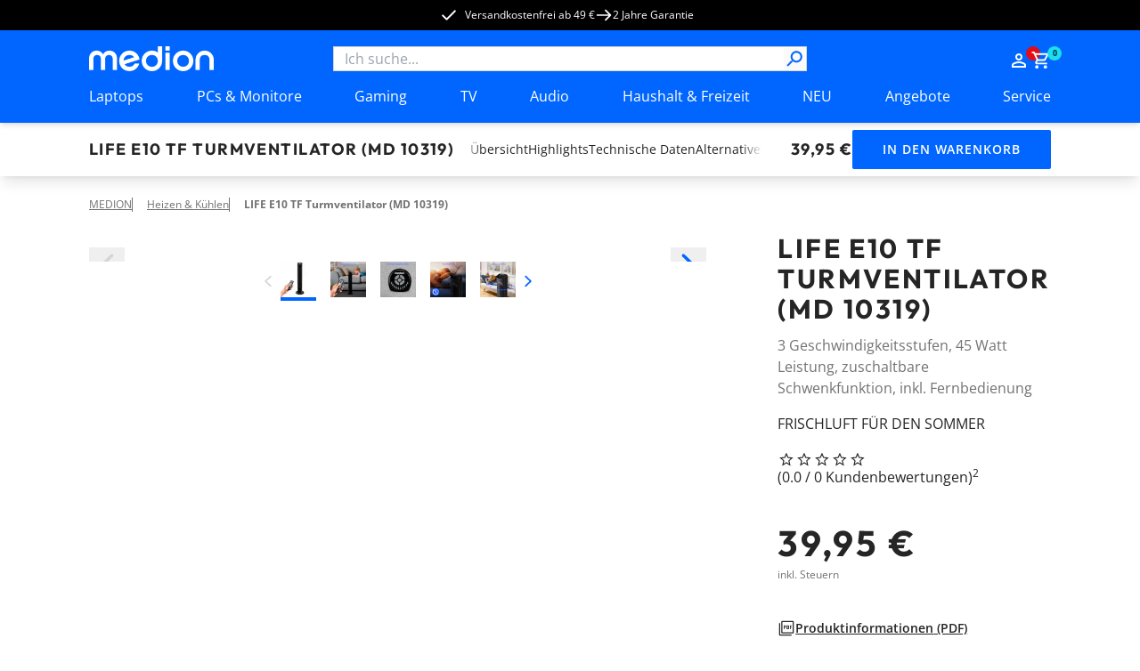

--- FILE ---
content_type: text/x-component
request_url: https://www.medion.com/at/shop/angebote?_rsc=1hqlp
body_size: 27352
content:
3:I[4707,[],""]
5:I[36423,[],""]
4:["slug","angebote","oc"]
0:["LlanvLjpQ5BZ6WMt0yCn6",[["children","(page)","children",["slug","angebote","oc"],[["slug","angebote","oc"],{"children":["__PAGE__",{}]}],[["slug","angebote","oc"],{"children":["__PAGE__",{},[["$L1","$L2",null],null],null]},[null,["$","$L3",null,{"parallelRouterKey":"children","segmentPath":["children","(page)","children","$4","children"],"error":"$undefined","errorStyles":"$undefined","errorScripts":"$undefined","template":["$","$L5",null,{}],"templateStyles":"$undefined","templateScripts":"$undefined","notFound":"$undefined","notFoundStyles":"$undefined"}]],null],["$L6",null]]]]
7:"$Sreact.suspense"
8:I[31679,["8218","static/chunks/aaea2bcf-09ccba75f240aa8a.js","2972","static/chunks/2972-5eb86b8aff17ec70.js","3145","static/chunks/3145-1cd2618871643052.js","5196","static/chunks/5196-44d9add864b886d8.js","1142","static/chunks/1142-800a992ad8ad71e5.js","6053","static/chunks/6053-92acd2f1047fa40f.js","9907","static/chunks/9907-3624a855563b44b8.js","605","static/chunks/605-8b4500faf1c9229e.js","602","static/chunks/602-19f59945c978e1e3.js","5589","static/chunks/5589-57c956cf52ca26f7.js","1466","static/chunks/1466-b25744f1f9f295be.js","600","static/chunks/600-7891a4b108ea7cf2.js","918","static/chunks/918-af7b11baf57dd5a1.js","6094","static/chunks/6094-e6ba87c4929df46f.js","8494","static/chunks/8494-1efc5641e62a9d1e.js","7242","static/chunks/7242-0d3c1a7d0ebc0b17.js","8003","static/chunks/8003-491f6b4e8711c844.js","1320","static/chunks/1320-895d2cade3e0db26.js","6332","static/chunks/6332-343191e32b9db730.js","6078","static/chunks/6078-1906262d9d6d070c.js","8744","static/chunks/8744-7bf56e1a65d58409.js","5608","static/chunks/5608-9605777b1e4de909.js","5905","static/chunks/5905-eb8f72db0c539457.js","1019","static/chunks/1019-006970d54abf29cc.js","4005","static/chunks/4005-9971ced98ca43056.js","901","static/chunks/901-d58ba12445fb1c88.js","9714","static/chunks/9714-0640d6a0eb422bda.js","3224","static/chunks/app/(page)/%5B%5B...slug%5D%5D/page-98251a2900f8fd66.js"],"ScrollEvent"]
a:I[69981,["8218","static/chunks/aaea2bcf-09ccba75f240aa8a.js","2972","static/chunks/2972-5eb86b8aff17ec70.js","3145","static/chunks/3145-1cd2618871643052.js","5196","static/chunks/5196-44d9add864b886d8.js","1142","static/chunks/1142-800a992ad8ad71e5.js","6053","static/chunks/6053-92acd2f1047fa40f.js","9907","static/chunks/9907-3624a855563b44b8.js","605","static/chunks/605-8b4500faf1c9229e.js","602","static/chunks/602-19f59945c978e1e3.js","5589","static/chunks/5589-57c956cf52ca26f7.js","1466","static/chunks/1466-b25744f1f9f295be.js","600","static/chunks/600-7891a4b108ea7cf2.js","918","static/chunks/918-af7b11baf57dd5a1.js","6094","static/chunks/6094-e6ba87c4929df46f.js","8494","static/chunks/8494-1efc5641e62a9d1e.js","7242","static/chunks/7242-0d3c1a7d0ebc0b17.js","8003","static/chunks/8003-491f6b4e8711c844.js","1320","static/chunks/1320-895d2cade3e0db26.js","6332","static/chunks/6332-343191e32b9db730.js","6078","static/chunks/6078-1906262d9d6d070c.js","8744","static/chunks/8744-7bf56e1a65d58409.js","5608","static/chunks/5608-9605777b1e4de909.js","5905","static/chunks/5905-eb8f72db0c539457.js","1019","static/chunks/1019-006970d54abf29cc.js","4005","static/chunks/4005-9971ced98ca43056.js","901","static/chunks/901-d58ba12445fb1c88.js","9714","static/chunks/9714-0640d6a0eb422bda.js","3224","static/chunks/app/(page)/%5B%5B...slug%5D%5D/page-98251a2900f8fd66.js"],"SendGTMOnPageLoad"]
6:[["$","meta","0",{"name":"viewport","content":"width=device-width, initial-scale=1"}],["$","meta","1",{"charSet":"utf-8"}],["$","title","2",{"children":"Angebote bei MEDION"}],["$","meta","3",{"name":"robots","content":"index, follow"}],["$","link","4",{"rel":"canonical","href":"https://www.medion.com/at/shop/angebote"}],["$","link","5",{"rel":"alternate","hrefLang":"de-AT","href":"https://www.medion.com/at/shop/angebote/"}],["$","link","6",{"rel":"alternate","hrefLang":"de-DE","href":"https://www.medion.com/de/shop/angebote/"}],["$","meta","7",{"property":"og:title","content":"Angebote bei MEDION"}],["$","meta","8",{"property":"og:image","content":"https://www.medion.com/at/shop/default-og-image.png"}],["$","meta","9",{"name":"twitter:card","content":"summary"}],["$","meta","10",{"name":"twitter:title","content":"Angebote bei MEDION"}],["$","link","11",{"rel":"icon","href":"/at/shop/favicon.ico","type":"image/x-icon","sizes":"48x48"}],["$","meta","12",{"name":"next-size-adjust"}]]
1:null
b:{"user_id":"","user_type":"guest","login_status":0,"account_status":0,"user_language":"de"}
c:{"page_breadcrumb":"home > Angebote > Alle Angebote","page_country":"at","page_portal":"medion-at","page_language":"at","page_number":1,"page_environment":"prod","page_title":"Angebote bei MEDION","page_type":"category","page_url":"https://www.medion.com/at/shop/angebote","page_category":"Angebote","page_referrer":"https://www.medion.com/at/shop/p/heizen--kuehlen-medion-life-e10-tf-turmventilator-md-10319--3-geschwindigkeitsstufen-45-watt-leistung-zuschaltbare-schwenkfunktion-inkl-fernbedienung-50074882A1","page_path":"at/shop/angebote"}
2:[null,["$","$7",null,{"children":["$","$L8",null,{"userObject":{"user_id":"","user_type":"guest","login_status":0,"account_status":0,"user_language":"de"},"pageObject":{"page_breadcrumb":"home > Angebote > Alle Angebote","page_country":"at","page_portal":"medion-at","page_language":"at","page_number":1,"page_environment":"prod","page_title":"Angebote bei MEDION","page_type":"category","page_url":"https://www.medion.com/at/shop/angebote","page_category":"Angebote","page_referrer":"https://www.medion.com/at/shop/p/heizen--kuehlen-medion-life-e10-tf-turmventilator-md-10319--3-geschwindigkeitsstufen-45-watt-leistung-zuschaltbare-schwenkfunktion-inkl-fernbedienung-50074882A1","page_path":"at/shop/angebote"}}]}],[["$","main",null,{"className":"relative mx-auto mb-mobile w-full max-w-content-width px-5 lg:mb-desktop lg:px-[100px]","children":["$","$7",null,{"fallback":["$","article",null,{"className":"mx-auto mt-20 flex max-w-standard-component justify-end","children":["$","div",null,{"className":"grid grid-cols-[repeat(2,minmax(0,24rem))] gap-6 xl:grid-cols-[repeat(3,minmax(0,24rem))]","children":[["$","div","0",{"className":"h-[524px] space-y-20 bg-grey-light px-4 pb-[18px] pt-12","children":[["$","div",null,{"className":"flex items-center justify-center space-x-4","children":[["$","div",null,{"className":"bg-muted animate-pulse rounded-md h-12 w-12 rounded-full bg-grey-medium"}],["$","div",null,{"className":"w-4/6 space-y-2","children":[["$","div",null,{"className":"bg-muted animate-pulse rounded-md h-4 w-full  bg-grey-medium"}],["$","div",null,{"className":"bg-muted animate-pulse rounded-md h-4 w-5/6 bg-grey-medium"}]]}]]}],["$","div",null,{"className":"flex items-center justify-center space-x-4","children":[["$","div",null,{"className":"bg-muted animate-pulse rounded-md h-12 w-12 rounded-full bg-grey-medium"}],["$","div",null,{"className":"w-4/6 space-y-2","children":[["$","div",null,{"className":"bg-muted animate-pulse rounded-md h-4 w-full  bg-grey-medium"}],["$","div",null,{"className":"bg-muted animate-pulse rounded-md h-4 w-5/6 bg-grey-medium"}]]}]]}],["$","div",null,{"className":"flex items-center justify-center space-x-4","children":[["$","div",null,{"className":"bg-muted animate-pulse rounded-md h-12 w-12 rounded-full bg-grey-medium"}],["$","div",null,{"className":"w-4/6 space-y-2","children":[["$","div",null,{"className":"bg-muted animate-pulse rounded-md h-4 w-full  bg-grey-medium"}],["$","div",null,{"className":"bg-muted animate-pulse rounded-md h-4 w-5/6 bg-grey-medium"}]]}]]}],["$","div",null,{"className":"flex items-center justify-center space-x-4","children":[["$","div",null,{"className":"bg-muted animate-pulse rounded-md h-12 w-12 rounded-full bg-grey-medium"}],["$","div",null,{"className":"w-4/6 space-y-2","children":[["$","div",null,{"className":"bg-muted animate-pulse rounded-md h-4 w-full  bg-grey-medium"}],["$","div",null,{"className":"bg-muted animate-pulse rounded-md h-4 w-5/6 bg-grey-medium"}]]}]]}]]}],["$","div","1",{"className":"h-[524px] space-y-20 bg-grey-light px-4 pb-[18px] pt-12","children":[["$","div",null,{"className":"flex items-center justify-center space-x-4","children":[["$","div",null,{"className":"bg-muted animate-pulse rounded-md h-12 w-12 rounded-full bg-grey-medium"}],["$","div",null,{"className":"w-4/6 space-y-2","children":[["$","div",null,{"className":"bg-muted animate-pulse rounded-md h-4 w-full  bg-grey-medium"}],["$","div",null,{"className":"bg-muted animate-pulse rounded-md h-4 w-5/6 bg-grey-medium"}]]}]]}],["$","div",null,{"className":"flex items-center justify-center space-x-4","children":[["$","div",null,{"className":"bg-muted animate-pulse rounded-md h-12 w-12 rounded-full bg-grey-medium"}],["$","div",null,{"className":"w-4/6 space-y-2","children":[["$","div",null,{"className":"bg-muted animate-pulse rounded-md h-4 w-full  bg-grey-medium"}],["$","div",null,{"className":"bg-muted animate-pulse rounded-md h-4 w-5/6 bg-grey-medium"}]]}]]}],["$","div",null,{"className":"flex items-center justify-center space-x-4","children":[["$","div",null,{"className":"bg-muted animate-pulse rounded-md h-12 w-12 rounded-full bg-grey-medium"}],["$","div",null,{"className":"w-4/6 space-y-2","children":[["$","div",null,{"className":"bg-muted animate-pulse rounded-md h-4 w-full  bg-grey-medium"}],["$","div",null,{"className":"bg-muted animate-pulse rounded-md h-4 w-5/6 bg-grey-medium"}]]}]]}],["$","div",null,{"className":"flex items-center justify-center space-x-4","children":[["$","div",null,{"className":"bg-muted animate-pulse rounded-md h-12 w-12 rounded-full bg-grey-medium"}],["$","div",null,{"className":"w-4/6 space-y-2","children":[["$","div",null,{"className":"bg-muted animate-pulse rounded-md h-4 w-full  bg-grey-medium"}],["$","div",null,{"className":"bg-muted animate-pulse rounded-md h-4 w-5/6 bg-grey-medium"}]]}]]}]]}],["$","div","2",{"className":"h-[524px] space-y-20 bg-grey-light px-4 pb-[18px] pt-12","children":[["$","div",null,{"className":"flex items-center justify-center space-x-4","children":[["$","div",null,{"className":"bg-muted animate-pulse rounded-md h-12 w-12 rounded-full bg-grey-medium"}],["$","div",null,{"className":"w-4/6 space-y-2","children":[["$","div",null,{"className":"bg-muted animate-pulse rounded-md h-4 w-full  bg-grey-medium"}],["$","div",null,{"className":"bg-muted animate-pulse rounded-md h-4 w-5/6 bg-grey-medium"}]]}]]}],["$","div",null,{"className":"flex items-center justify-center space-x-4","children":[["$","div",null,{"className":"bg-muted animate-pulse rounded-md h-12 w-12 rounded-full bg-grey-medium"}],["$","div",null,{"className":"w-4/6 space-y-2","children":[["$","div",null,{"className":"bg-muted animate-pulse rounded-md h-4 w-full  bg-grey-medium"}],["$","div",null,{"className":"bg-muted animate-pulse rounded-md h-4 w-5/6 bg-grey-medium"}]]}]]}],["$","div",null,{"className":"flex items-center justify-center space-x-4","children":[["$","div",null,{"className":"bg-muted animate-pulse rounded-md h-12 w-12 rounded-full bg-grey-medium"}],["$","div",null,{"className":"w-4/6 space-y-2","children":[["$","div",null,{"className":"bg-muted animate-pulse rounded-md h-4 w-full  bg-grey-medium"}],["$","div",null,{"className":"bg-muted animate-pulse rounded-md h-4 w-5/6 bg-grey-medium"}]]}]]}],["$","div",null,{"className":"flex items-center justify-center space-x-4","children":[["$","div",null,{"className":"bg-muted animate-pulse rounded-md h-12 w-12 rounded-full bg-grey-medium"}],["$","div",null,{"className":"w-4/6 space-y-2","children":[["$","div",null,{"className":"bg-muted animate-pulse rounded-md h-4 w-full  bg-grey-medium"}],["$","div",null,{"className":"bg-muted animate-pulse rounded-md h-4 w-5/6 bg-grey-medium"}]]}]]}]]}],["$","div","3",{"className":"h-[524px] space-y-20 bg-grey-light px-4 pb-[18px] pt-12","children":[["$","div",null,{"className":"flex items-center justify-center space-x-4","children":[["$","div",null,{"className":"bg-muted animate-pulse rounded-md h-12 w-12 rounded-full bg-grey-medium"}],["$","div",null,{"className":"w-4/6 space-y-2","children":[["$","div",null,{"className":"bg-muted animate-pulse rounded-md h-4 w-full  bg-grey-medium"}],["$","div",null,{"className":"bg-muted animate-pulse rounded-md h-4 w-5/6 bg-grey-medium"}]]}]]}],["$","div",null,{"className":"flex items-center justify-center space-x-4","children":[["$","div",null,{"className":"bg-muted animate-pulse rounded-md h-12 w-12 rounded-full bg-grey-medium"}],["$","div",null,{"className":"w-4/6 space-y-2","children":[["$","div",null,{"className":"bg-muted animate-pulse rounded-md h-4 w-full  bg-grey-medium"}],["$","div",null,{"className":"bg-muted animate-pulse rounded-md h-4 w-5/6 bg-grey-medium"}]]}]]}],["$","div",null,{"className":"flex items-center justify-center space-x-4","children":[["$","div",null,{"className":"bg-muted animate-pulse rounded-md h-12 w-12 rounded-full bg-grey-medium"}],["$","div",null,{"className":"w-4/6 space-y-2","children":[["$","div",null,{"className":"bg-muted animate-pulse rounded-md h-4 w-full  bg-grey-medium"}],["$","div",null,{"className":"bg-muted animate-pulse rounded-md h-4 w-5/6 bg-grey-medium"}]]}]]}],["$","div",null,{"className":"flex items-center justify-center space-x-4","children":[["$","div",null,{"className":"bg-muted animate-pulse rounded-md h-12 w-12 rounded-full bg-grey-medium"}],["$","div",null,{"className":"w-4/6 space-y-2","children":[["$","div",null,{"className":"bg-muted animate-pulse rounded-md h-4 w-full  bg-grey-medium"}],["$","div",null,{"className":"bg-muted animate-pulse rounded-md h-4 w-5/6 bg-grey-medium"}]]}]]}]]}],["$","div","4",{"className":"h-[524px] space-y-20 bg-grey-light px-4 pb-[18px] pt-12","children":[["$","div",null,{"className":"flex items-center justify-center space-x-4","children":[["$","div",null,{"className":"bg-muted animate-pulse rounded-md h-12 w-12 rounded-full bg-grey-medium"}],["$","div",null,{"className":"w-4/6 space-y-2","children":[["$","div",null,{"className":"bg-muted animate-pulse rounded-md h-4 w-full  bg-grey-medium"}],["$","div",null,{"className":"bg-muted animate-pulse rounded-md h-4 w-5/6 bg-grey-medium"}]]}]]}],["$","div",null,{"className":"flex items-center justify-center space-x-4","children":[["$","div",null,{"className":"bg-muted animate-pulse rounded-md h-12 w-12 rounded-full bg-grey-medium"}],["$","div",null,{"className":"w-4/6 space-y-2","children":[["$","div",null,{"className":"bg-muted animate-pulse rounded-md h-4 w-full  bg-grey-medium"}],["$","div",null,{"className":"bg-muted animate-pulse rounded-md h-4 w-5/6 bg-grey-medium"}]]}]]}],["$","div",null,{"className":"flex items-center justify-center space-x-4","children":[["$","div",null,{"className":"bg-muted animate-pulse rounded-md h-12 w-12 rounded-full bg-grey-medium"}],["$","div",null,{"className":"w-4/6 space-y-2","children":[["$","div",null,{"className":"bg-muted animate-pulse rounded-md h-4 w-full  bg-grey-medium"}],["$","div",null,{"className":"bg-muted animate-pulse rounded-md h-4 w-5/6 bg-grey-medium"}]]}]]}],["$","div",null,{"className":"flex items-center justify-center space-x-4","children":[["$","div",null,{"className":"bg-muted animate-pulse rounded-md h-12 w-12 rounded-full bg-grey-medium"}],["$","div",null,{"className":"w-4/6 space-y-2","children":[["$","div",null,{"className":"bg-muted animate-pulse rounded-md h-4 w-full  bg-grey-medium"}],["$","div",null,{"className":"bg-muted animate-pulse rounded-md h-4 w-5/6 bg-grey-medium"}]]}]]}]]}],["$","div","5",{"className":"h-[524px] space-y-20 bg-grey-light px-4 pb-[18px] pt-12","children":[["$","div",null,{"className":"flex items-center justify-center space-x-4","children":[["$","div",null,{"className":"bg-muted animate-pulse rounded-md h-12 w-12 rounded-full bg-grey-medium"}],["$","div",null,{"className":"w-4/6 space-y-2","children":[["$","div",null,{"className":"bg-muted animate-pulse rounded-md h-4 w-full  bg-grey-medium"}],["$","div",null,{"className":"bg-muted animate-pulse rounded-md h-4 w-5/6 bg-grey-medium"}]]}]]}],["$","div",null,{"className":"flex items-center justify-center space-x-4","children":[["$","div",null,{"className":"bg-muted animate-pulse rounded-md h-12 w-12 rounded-full bg-grey-medium"}],["$","div",null,{"className":"w-4/6 space-y-2","children":[["$","div",null,{"className":"bg-muted animate-pulse rounded-md h-4 w-full  bg-grey-medium"}],["$","div",null,{"className":"bg-muted animate-pulse rounded-md h-4 w-5/6 bg-grey-medium"}]]}]]}],["$","div",null,{"className":"flex items-center justify-center space-x-4","children":[["$","div",null,{"className":"bg-muted animate-pulse rounded-md h-12 w-12 rounded-full bg-grey-medium"}],["$","div",null,{"className":"w-4/6 space-y-2","children":[["$","div",null,{"className":"bg-muted animate-pulse rounded-md h-4 w-full  bg-grey-medium"}],["$","div",null,{"className":"bg-muted animate-pulse rounded-md h-4 w-5/6 bg-grey-medium"}]]}]]}],["$","div",null,{"className":"flex items-center justify-center space-x-4","children":[["$","div",null,{"className":"bg-muted animate-pulse rounded-md h-12 w-12 rounded-full bg-grey-medium"}],["$","div",null,{"className":"w-4/6 space-y-2","children":[["$","div",null,{"className":"bg-muted animate-pulse rounded-md h-4 w-full  bg-grey-medium"}],["$","div",null,{"className":"bg-muted animate-pulse rounded-md h-4 w-5/6 bg-grey-medium"}]]}]]}]]}]]}]}],"children":"$L9"}]}],["$","div",null,{"className":"relative mx-auto w-full max-w-content-width overflow-hidden px-5 lg:px-[100px]","children":["$","$7",null,{"children":["$","div",null,{"className":"","children":[]}]}]}]],false,["$","$La",null,{"event":"page_view","userObject":"$b","pageObject":"$c"}],["$","$7",null,{"fallback":null,"children":"$Ld"}]]
d:null
e:I[99714,["8218","static/chunks/aaea2bcf-09ccba75f240aa8a.js","2972","static/chunks/2972-5eb86b8aff17ec70.js","3145","static/chunks/3145-1cd2618871643052.js","5196","static/chunks/5196-44d9add864b886d8.js","1142","static/chunks/1142-800a992ad8ad71e5.js","6053","static/chunks/6053-92acd2f1047fa40f.js","9907","static/chunks/9907-3624a855563b44b8.js","605","static/chunks/605-8b4500faf1c9229e.js","602","static/chunks/602-19f59945c978e1e3.js","5589","static/chunks/5589-57c956cf52ca26f7.js","1466","static/chunks/1466-b25744f1f9f295be.js","600","static/chunks/600-7891a4b108ea7cf2.js","918","static/chunks/918-af7b11baf57dd5a1.js","6094","static/chunks/6094-e6ba87c4929df46f.js","8494","static/chunks/8494-1efc5641e62a9d1e.js","7242","static/chunks/7242-0d3c1a7d0ebc0b17.js","8003","static/chunks/8003-491f6b4e8711c844.js","1320","static/chunks/1320-895d2cade3e0db26.js","6332","static/chunks/6332-343191e32b9db730.js","6078","static/chunks/6078-1906262d9d6d070c.js","8744","static/chunks/8744-7bf56e1a65d58409.js","5608","static/chunks/5608-9605777b1e4de909.js","5905","static/chunks/5905-eb8f72db0c539457.js","1019","static/chunks/1019-006970d54abf29cc.js","4005","static/chunks/4005-9971ced98ca43056.js","901","static/chunks/901-d58ba12445fb1c88.js","9714","static/chunks/9714-0640d6a0eb422bda.js","3224","static/chunks/app/(page)/%5B%5B...slug%5D%5D/page-98251a2900f8fd66.js"],"ProductsGrid"]
37:I[13084,["8218","static/chunks/aaea2bcf-09ccba75f240aa8a.js","2972","static/chunks/2972-5eb86b8aff17ec70.js","3145","static/chunks/3145-1cd2618871643052.js","5196","static/chunks/5196-44d9add864b886d8.js","1142","static/chunks/1142-800a992ad8ad71e5.js","6053","static/chunks/6053-92acd2f1047fa40f.js","9907","static/chunks/9907-3624a855563b44b8.js","605","static/chunks/605-8b4500faf1c9229e.js","602","static/chunks/602-19f59945c978e1e3.js","5589","static/chunks/5589-57c956cf52ca26f7.js","1466","static/chunks/1466-b25744f1f9f295be.js","600","static/chunks/600-7891a4b108ea7cf2.js","918","static/chunks/918-af7b11baf57dd5a1.js","6094","static/chunks/6094-e6ba87c4929df46f.js","8494","static/chunks/8494-1efc5641e62a9d1e.js","7242","static/chunks/7242-0d3c1a7d0ebc0b17.js","8003","static/chunks/8003-491f6b4e8711c844.js","1320","static/chunks/1320-895d2cade3e0db26.js","6332","static/chunks/6332-343191e32b9db730.js","6078","static/chunks/6078-1906262d9d6d070c.js","8744","static/chunks/8744-7bf56e1a65d58409.js","5608","static/chunks/5608-9605777b1e4de909.js","5905","static/chunks/5905-eb8f72db0c539457.js","1019","static/chunks/1019-006970d54abf29cc.js","4005","static/chunks/4005-9971ced98ca43056.js","901","static/chunks/901-d58ba12445fb1c88.js","9714","static/chunks/9714-0640d6a0eb422bda.js","3224","static/chunks/app/(page)/%5B%5B...slug%5D%5D/page-98251a2900f8fd66.js"],"DynamicYieldPageContext"]
f:T63d,<div class="col-sm-6">   <div class="biglist">  <div class="biglist__title">Haupteigenschaften</div> <ul>&#10;	<li>Leistung 20 W</li>&#10;	<li>Luftdurchsatz 4 m/s</li>&#10;	<li>110&deg; horizontale Oszillation</li>&#10;	<li>Vertikale Verstellm&ouml;glichkeiten</li>&#10;	<li>5 Geschwindigkeitsstufen</li>&#10;	<li>2 Modi einstellbar: Normal, Oszillieren</li>&#10;	<li>Timerfunktion (10 Stunden)</li>&#10;	<li>Kleine Bauweise mit einer H&ouml;he von 33 cm</li>&#10;	<li>Integrierter Akku (10.000 mAh)</li>&#10;	<li>Powerbank Funktion &uuml;ber USB-A&nbsp;und USB-C Anschluss (5V/ 2A)</li>&#10;	<li>Ausklappbarer Haken auf der Unterseite zum Aufh&auml;ngen</li>&#10;	<li>LED Licht - 3 Helligkeitsstufen einstellbar</li>&#10;	<li>Display</li>&#10;	<li>Bedienung &uuml;ber Touch-Steuerung oder&nbsp;beiliegende Fernbedienung</li>&#10;	<li>Anzahl der Rotorbl&auml;tter 3&nbsp;(Durchmesser: 15 cm)</li>&#10;	<li>Ger&auml;uschpegel max. 48 dB</li>&#10;</ul>&#10; </div>      <div class="biglist"> <div class="biglist__title">Lieferumfang</div> <ul>&#10;	<li>Ventilator MD12065</li>&#10;	<li>Fernbedienung (inkl. 1 x CR2032 Batterie)</li>&#10;	<li>USB Kabel</li>&#10;	<li>Kurzanleitung</li>&#10;</ul>&#10; </div>    </div><div class="col-sm-6">   <div class="biglist">  <div class="biglist__title">Standardinformationen</div>  <ul>   <li>Artikelnummer: 50078440</li>       <li>Abmessungen Breite: 24 cm</li>      <li>Abmessungen HÃ¶he: 33 cm</li>      <li>Abmessungen Tiefe: 12 cm</li>      <li>Gewicht: 1,8 kg</li>        <li>Garantie: 24 Monate</li>      <li>EAN: 4061275238280</li>  </ul> </div> </div>10:T45d,<p>Dieser smarte Ventilator vereint starke Leistung, flexible Einsatzm&ouml;glichkeiten und durchdachtes Design in einem kompakten Geh&auml;use. Mit 20 Watt sorgt er f&uuml;r eine erfrischende Brise von bis zu 4 m/s bei maximal 48 dB. Die 110&deg; Oszillation, verstellbare Neigung sowie f&uuml;nf Geschwindigkeitsstufen und zwei Betriebsmodi erm&ouml;glichen eine individuelle Anpassung an jede Situation.</p>&#10;&#10;<p>Gesteuert wird der Ventilator komfortabel per Touch oder mit der beiliegenden Fernbedienung. Die integrierte Timerfunktion (bis zu 10 Stunden) rundet den Bedienkomfort perfekt ab.</p>&#10;&#10;<p>Dank des kraftvollen 10.000 mAh Akkus ist der Ventilator ideal f&uuml;r den mobilen Einsatz &ndash; ob auf dem Balkon, beim Camping oder im B&uuml;ro. &Uuml;ber USB-A und USB-C (5V/2A) dient er zus&auml;tzlich als Powerbank f&uuml;r Smartphone &amp; Co.</p>&#10;&#10;<p>Mit nur 33 cm H&ouml;he findet er &uuml;berall Platz. Das integrierte LED-Licht mit drei Helligkeitsstufen und der ausklappbare Haken auf der Unterseite machen ihn zum vielseitigen Begleiter f&uuml;r unterwegs oder zu Hause.</p>11:T546,<div class="col-sm-6">   <div class="biglist">  <div class="biglist__title">Haupteigenschaften</div> <ul>&#10;	<li>Leistung max. 58 W</li>&#10;	<li>Netto-Kapazit&auml;t 40 L</li>&#10;	<li>Ger&auml;uschpegel ca. 49 dB</li>&#10;	<li>Betrieb auch &uuml;ber Power Bank (USB) m&ouml;glich</li>&#10;	<li>K&uuml;hl- und Heizfunktion</li>&#10;	<li>K&uuml;hlbereich unter Umgebungstemperatur ca. 20 &deg;C</li>&#10;	<li>Heizbereich &uuml;ber&nbsp;Umgebungstemperatur ca. 55 &deg;C</li>&#10;	<li>Klimaklasse N</li>&#10;	<li>Abmessungen (T x B x H): ca. 39x56x41,5</li>&#10;</ul>&#10; </div>      <div class="biglist"> <div class="biglist__title">Lieferumfang</div> <ul>&#10;	<li>1,5m Netzteilkabel</li>&#10;	<li>1,5m KFZ-Anschlusskabel mit 12 V Adapter und 0,5m USB-Kabel</li>&#10;</ul>&#10; </div>      <div class="biglist"> <div class="biglist__title">AnschlÃ¼sse</div> <ul>&#10;	<li>220&ndash;240 V AC</li>&#10;	<li>12V DC und 5V DC USB</li>&#10;</ul>&#10; </div>   </div><div class="col-sm-6">   <div class="biglist">  <div class="biglist__title">Standardinformationen</div>  <ul>   <li>Artikelnummer: 50078386</li>       <li>Abmessungen Breite: 56 cm</li>      <li>Abmessungen HÃ¶he: 41,5 cm</li>      <li>Abmessungen Tiefe: 39 cm</li>      <li>Gewicht: 6,8 kg</li>        <li>Garantie: 24 Monate</li>      <li>EAN: 4061275238099</li>  </ul> </div> </div>12:T7b3,<div class="col-sm-6">   <div class="biglist">  <div class="biglist__title">Haupteigenschaften</div> <ul>&#10;	<li>K&uuml;hlung durch einen Kompressor</li>&#10;	<li>2,6 Liter Slush-Eis Kapazit&auml;t</li>&#10;	<li>Abnehmbarer Tank</li>&#10;	<li>Beleuchtete Symbole</li>&#10;	<li>5 Modi: Soft Slush, Hard Slush, Milchshake, Wein Slush, Cocktail Slush</li>&#10;	<li>30&ndash;60 Minuten Zubereitungszeit</li>&#10;	<li>Selbstreinigungsfunktion</li>&#10;	<li>H&auml;rtegradkontrolle</li>&#10;	<li>Quick Freeze</li>&#10;	<li>Tropfschale</li>&#10;	<li>Tank mit Einf&uuml;ll&ouml;ffnung</li>&#10;	<li>Ohne separates Eis, sofort einsetzbar</li>&#10;	<li>Kindersicherung</li>&#10;	<li>K&uuml;hlmittel: R600a</li>&#10;</ul>&#10; </div>      <div class="biglist"> <div class="biglist__title">Lieferumfang</div> <ul>&#10;	<li>MEDION LIFE Slush-Eismaschine MD12090</li>&#10;	<li>Abtropfschale</li>&#10;	<li>Bedienungsanleitung mit Rezeptvorschl&auml;gen</li>&#10;</ul>&#10; </div>       <div class="biglist"> <div class="biglist__title">Produkt Disclaimer</div> Â¹ Dieser Slush Icemaker ist fÃ¼r die Zubereitung von gefrorenen GetrÃ¤nken aller Art vorgesehen. Die beigefÃ¼gten Rezepte kÃ¶nnen alkoholische Inhaltsstoffe enthalten. Der Konsum alkoholhaltiger GetrÃ¤nke ist nur fÃ¼r Personen ab dem gesetzlich vorgeschriebenen Mindestalter gestattet. Bitte genieÃŸen Sie verantwortungsbewusst und beachten Sie stets die gesetzlichen Regelungen in Ihrer Region.&#10;Â² Die Zubereitungszeit kann je nach Rezept, Zutaten und Umgebungstemperatur variieren und lÃ¤nger dauern. <br/><br/> </div>  </div><div class="col-sm-6">   <div class="biglist">  <div class="biglist__title">Standardinformationen</div>  <ul>   <li>Artikelnummer: 50078780</li>       <li>Abmessungen Breite: 17,5 cm</li>      <li>Abmessungen HÃ¶he: 44,6 cm</li>      <li>Abmessungen Tiefe: 42,9 cm</li>      <li>Gewicht: 11,7 kg</li>        <li>Garantie: 24 Monate</li>      <li>EAN: 4061275241259</li>  </ul> </div> </div>13:T63d,<div class="col-sm-6">   <div class="biglist">  <div class="biglist__title">Haupteigenschaften</div> <ul>&#10;	<li>Leistung 20 W</li>&#10;	<li>Luftdurchsatz 4 m/s</li>&#10;	<li>110&deg; horizontale Oszillation</li>&#10;	<li>Vertikale Verstellm&ouml;glichkeiten</li>&#10;	<li>5 Geschwindigkeitsstufen</li>&#10;	<li>2 Modi einstellbar: Normal, Oszillieren</li>&#10;	<li>Timerfunktion (10 Stunden)</li>&#10;	<li>Kleine Bauweise mit einer H&ouml;he von 33 cm</li>&#10;	<li>Integrierter Akku (10.000 mAh)</li>&#10;	<li>Powerbank Funktion &uuml;ber USB-A&nbsp;und USB-C Anschluss (5V/ 2A)</li>&#10;	<li>Ausklappbarer Haken auf der Unterseite zum Aufh&auml;ngen</li>&#10;	<li>LED Licht - 3 Helligkeitsstufen einstellbar</li>&#10;	<li>Display</li>&#10;	<li>Bedienung &uuml;ber Touch-Steuerung oder&nbsp;beiliegende Fernbedienung</li>&#10;	<li>Anzahl der Rotorbl&auml;tter 3&nbsp;(Durchmesser: 15 cm)</li>&#10;	<li>Ger&auml;uschpegel max. 48 dB</li>&#10;</ul>&#10; </div>      <div class="biglist"> <div class="biglist__title">Lieferumfang</div> <ul>&#10;	<li>Ventilator MD12065</li>&#10;	<li>Fernbedienung (inkl. 1 x CR2032 Batterie)</li>&#10;	<li>USB Kabel</li>&#10;	<li>Kurzanleitung</li>&#10;</ul>&#10; </div>    </div><div class="col-sm-6">   <div class="biglist">  <div class="biglist__title">Standardinformationen</div>  <ul>   <li>Artikelnummer: 50078408</li>       <li>Abmessungen Breite: 24 cm</li>      <li>Abmessungen HÃ¶he: 33 cm</li>      <li>Abmessungen Tiefe: 12 cm</li>      <li>Gewicht: 1,8 kg</li>        <li>Garantie: 24 Monate</li>      <li>EAN: 4061275238273</li>  </ul> </div> </div>14:T45d,<p>Dieser smarte Ventilator vereint starke Leistung, flexible Einsatzm&ouml;glichkeiten und durchdachtes Design in einem kompakten Geh&auml;use. Mit 20 Watt sorgt er f&uuml;r eine erfrischende Brise von bis zu 4 m/s bei maximal 48 dB. Die 110&deg; Oszillation, verstellbare Neigung sowie f&uuml;nf Geschwindigkeitsstufen und zwei Betriebsmodi erm&ouml;glichen eine individuelle Anpassung an jede Situation.</p>&#10;&#10;<p>Gesteuert wird der Ventilator komfortabel per Touch oder mit der beiliegenden Fernbedienung. Die integrierte Timerfunktion (bis zu 10 Stunden) rundet den Bedienkomfort perfekt ab.</p>&#10;&#10;<p>Dank des kraftvollen 10.000 mAh Akkus ist der Ventilator ideal f&uuml;r den mobilen Einsatz &ndash; ob auf dem Balkon, beim Camping oder im B&uuml;ro. &Uuml;ber USB-A und USB-C (5V/2A) dient er zus&auml;tzlich als Powerbank f&uuml;r Smartphone &amp; Co.</p>&#10;&#10;<p>Mit nur 33 cm H&ouml;he findet er &uuml;berall Platz. Das integrierte LED-Licht mit drei Helligkeitsstufen und der ausklappbare Haken auf der Unterseite machen ihn zum vielseitigen Begleiter f&uuml;r unterwegs oder zu Hause.</p>15:T4be,<div class="col-sm-6">   <div class="biglist">  <div class="biglist__title">Haupteigenschaften</div> <ul>&#10;	<li>Leistung max. 57 W</li>&#10;	<li>Netto-Kapazit&auml;t 16 L</li>&#10;	<li>Ger&auml;uschpegel ca. 32 dB</li>&#10;	<li>K&uuml;hl- und Heizfunktion</li>&#10;	<li>K&uuml;hlbereich unter Umgebungstemperatur ca. 20 &deg;C</li>&#10;	<li>Heizbereich &uuml;ber&nbsp;Umgebungstemperatur ca. 55 &deg;C</li>&#10;	<li>Klimaklasse N</li>&#10;</ul>&#10; </div>      <div class="biglist"> <div class="biglist__title">Lieferumfang</div> <ul>&#10;	<li>1,6m Netzteilkabekl</li>&#10;	<li>1,9m Kfz-Anschlusskabel mit 12 V Adapter</li>&#10;	<li>Tragegurt</li>&#10;</ul>&#10; </div>      <div class="biglist"> <div class="biglist__title">AnschlÃ¼sse</div> <ul>&#10;	<li>220-240 V AC</li>&#10;	<li>12 V DC</li>&#10;</ul>&#10; </div>   </div><div class="col-sm-6">   <div class="biglist">  <div class="biglist__title">Standardinformationen</div>  <ul>   <li>Artikelnummer: 50078382</li>       <li>Abmessungen Breite: 28 cm</li>      <li>Abmessungen HÃ¶he: 55 cm</li>      <li>Abmessungen Tiefe: 30 cm</li>      <li>Gewicht: 4,3 kg</li>        <li>Garantie: 24 Monate</li>      <li>EAN: 4061275238075</li>  </ul> </div> </div>16:T459,<div class="col-sm-6">   <div class="biglist">  <div class="biglist__title">Haupteigenschaften</div> <p></p>&#10;&#10;<ul>&#10;	<li>Leistung 45W</li>&#10;	<li>Luftdurchsatz 4,7 m/s</li>&#10;	<li>60&deg; horizontale Oszillation</li>&#10;	<li>3 Geschwindigkeitsstufen</li>&#10;	<li>2 Modi einstellbar: Schlaf, Natur (Wind)</li>&#10;	<li>Timereinstellung bis zu 7,5 Stunden</li>&#10;	<li>Bedienung &uuml;ber beiliegende Fernbedienung</li>&#10;	<li>Ger&auml;uschpegel max.. 61 dB</li>&#10;</ul>&#10; </div>      <div class="biglist"> <div class="biglist__title">Lieferumfang</div> <ul>&#10;	<li>Turmventilator MD12067</li>&#10;	<li>Fernbedienung (inkl. Batterien)</li>&#10;	<li>Bedienungsanleitung</li>&#10;</ul>&#10; </div>    </div><div class="col-sm-6">   <div class="biglist">  <div class="biglist__title">Standardinformationen</div>  <ul>   <li>Artikelnummer: 50078132</li>       <li>Abmessungen Breite: 19 cm</li>      <li>Abmessungen HÃ¶he: 80 cm</li>      <li>Abmessungen Tiefe: 17 cm</li>      <li>Gewicht: 2,9 kg</li>        <li>Garantie: 24 Monate</li>      <li>EAN: 4061275237290</li>  </ul> </div> </div>17:T53d,<div class="col-sm-6">   <div class="biglist">  <div class="biglist__title">Haupteigenschaften</div> <ul>&#10;	<li>â€‹Leistung: 45 Watt</li>&#10;	<li>3 Geschwindigkeitsstufen</li>&#10;	<li>Timerfunktion (0,5 - 7,5 Stunden)</li>&#10;	<li>Oszillationsfunktion</li>&#10;	<li>Verstellbare H&ouml;he 103-123 cm&nbsp;</li>&#10;	<li>3 Rotorbl&auml;tter aus Kunststoff</li>&#10;	<li>Korbdurchmesser: 36 cm</li>&#10;	<li>Abnehmbare Front- und R&uuml;ckseite</li>&#10;	<li>Abnehmbarer Standfu&szlig;</li>&#10;</ul>&#10; </div>      <div class="biglist"> <div class="biglist__title">Lieferumfang</div> <ul>&#10;	<li>â€‹Ventilator (MD18795)</li>&#10;	<li>Vorderes Schutzgitter</li>&#10;	<li>Hinteres Schutzgitter</li>&#10;	<li>Rotor</li>&#10;	<li>Motorgeh&auml;use</li>&#10;	<li>Standfu&szlig;</li>&#10;	<li>H&ouml;henverstellbarer St&auml;nder</li>&#10;	<li>Fernbedienung (inkl. 2x AAA Batterien)</li>&#10;</ul>&#10;&#10;<p></p>&#10;&#10;<p></p>&#10; </div>    </div><div class="col-sm-6">   <div class="biglist">  <div class="biglist__title">Standardinformationen</div>  <ul>   <li>Artikelnummer: 50074888</li>       <li>Abmessungen Breite: 62 cm</li>      <li>Abmessungen HÃ¶he: 123 cm</li>      <li>Abmessungen Tiefe: 62 cm</li>      <li>Gewicht: 2,55 kg</li>        <li>Garantie: 24 Monate</li>      <li>EAN: 4061275051896</li>  </ul> </div> </div>18:T656,<div class="col-sm-6">   <div class="biglist">  <div class="biglist__title">Haupteigenschaften</div> <ul>&#10;	<li>K&uuml;hl- und Gefrierfunktion: -20&deg;C bis 20&deg;C</li>&#10;	<li>Mit Kompressortechnologie</li>&#10;	<li>max. 60 Watt Leistung</li>&#10;	<li>Energieeffizienzklasse: D</li>&#10;	<li>Ger&auml;uschpegel: 45 dB&nbsp;</li>&#10;	<li>Klimaklasse: N/ST/T</li>&#10;	<li>40 L Brutto mit 39 L Stauraum</li>&#10;	<li>F&uuml;r 2 L-Flaschen (stehend) geeignet</li>&#10;	<li>Mit 5V USB Ladeanschluss</li>&#10;	<li>R&auml;der, beidseitigen Tragemulden und Teleskop-Ziehgriff</li>&#10;	<li>LED Anzeige mit Drucktasten</li>&#10;	<li>Mit 4 x Getr&auml;nkehaltern:</li>&#10;	<li>Autobatterieschutzschaltung</li>&#10;	<li>Wasserablaufverschluss</li>&#10;	<li>K&uuml;hlmittel:&nbsp;R1234yf</li>&#10;</ul>&#10; </div>      <div class="biglist"> <div class="biglist__title">Lieferumfang</div> <ul>&#10;	<li>K&uuml;hlbox MD13111</li>&#10;	<li>Netzteil</li>&#10;	<li>1,5 m Netzteilkabel</li>&#10;	<li>2,5 m KFZ-Anschlusskabel mit 12/24 V Adapter</li>&#10;</ul>&#10; </div>      <div class="biglist"> <div class="biglist__title">AnschlÃ¼sse</div> <ul>&#10;	<li>220-240 V AC</li>&#10;	<li>12/24V DC und 5V USB</li>&#10;</ul>&#10; </div>   </div><div class="col-sm-6">   <div class="biglist">  <div class="biglist__title">Standardinformationen</div>  <ul>   <li>Artikelnummer: 50078380</li>       <li>Abmessungen Breite: 61 cm</li>      <li>Abmessungen HÃ¶he: 48 cm</li>      <li>Abmessungen Tiefe: 39,5 cm</li>      <li>Gewicht: 12,9 kg</li>        <li>Garantie: 24 Monate</li>      <li>EAN: 4061275238068</li>  </ul> </div> </div>19:T728,<div class="col-sm-6">   <div class="biglist">  <div class="biglist__title">Haupteigenschaften</div> <ul>&#10;	<li>Ultraleiser 800 W Gleichstrom-Motor (DC-Motor)</li>&#10;	<li>Energiesparende Technologie: 20-30% weniger Stromverbrauch als herk&ouml;mmliche K&uuml;chenmaschinen</li>&#10;	<li>Zum Mischen, Kneten, R&uuml;hren, Schneiden und Raspeln von Gem&uuml;se und zur Fleischverarbeitung geeignet</li>&#10;	<li>Hochwertiger Metall-Drehregler mit einem digitalen LED Sensor-Touch-Display</li>&#10;	<li>Metallgeh&auml;use</li>&#10;	<li>8 Geschwindigkeitsstufen plus Impulsfunktion</li>&#10;	<li>Kippbarer Motorkopf zum einfachen Bef&uuml;llen bzw. Entnehmen der Edelstahlsch&uuml;ssel</li>&#10;	<li>Kapazit&auml;t Edelstahlsch&uuml;ssel: 4,6 L</li>&#10;	<li>Maximale F&uuml;llmenge: 2,80 L</li>&#10;	<li>Umfangreiches Zubeh&ouml;r-Set (Teig- und Fleischaufs&auml;tze, Gem&uuml;seschneider mit 3 Aufs&auml;tzen)</li>&#10;	<li>Sp&uuml;lmaschinengeeignet: Flachr&uuml;hrer, Knethaken, Schneebesen, Sch&uuml;ssel</li>&#10;	<li>Rutschfeste F&uuml;&szlig;e f&uuml;r einen sicheren Stand</li>&#10;	<li>Netzkabel ca. 120 cm</li>&#10;</ul>&#10; </div>      <div class="biglist"> <div class="biglist__title">Lieferumfang</div> <ul>&#10;	<li>K&uuml;chenmaschine MD12600</li>&#10;	<li>Edelstahlsch&uuml;ssel</li>&#10;	<li>Spritzschutz</li>&#10;	<li>Fleischwolf</li>&#10;	<li>Zubeh&ouml;r-Set</li>&#10;	<li>Kurzanleitung</li>&#10;</ul>&#10; </div>    </div><div class="col-sm-6">   <div class="biglist">  <div class="biglist__title">Standardinformationen</div>  <ul>   <li>Artikelnummer: 50076300</li>       <li>Abmessungen Breite: 34,5 cm</li>      <li>Abmessungen HÃ¶he: 32 cm</li>      <li>Abmessungen Tiefe: 20 cm</li>      <li>Gewicht: 5,95 kg</li>        <li>Garantie: 24 Monate</li>      <li>EAN: 4061275230253</li>  </ul> </div> </div>1a:T463,<p><strong>Multitalent f&uuml;r die K&uuml;che</strong></p>&#10;&#10;<p>Mit der MEDION K&uuml;chenmaschine MD12600 macht Dir das Kochen gleich doppelt so viel Spa&szlig;, denn sie nimmt Dir viele aufw&auml;ndige Arbeiten ab. Mit ihrem edlen Metall-Finish wird sie in Deiner K&uuml;che sofort zum Hingucker und erledigt vielseitige Aufgaben in Rekordzeit. Teig kneten, Gem&uuml;se schneiden und Nudeln formen sind nur einige ihrer Talente &ndash; das umfassende Zubeh&ouml;r von Gem&uuml;seschneider bis Fleischwolf-Aufsatz macht die MEDION MD12600 zu einem echten Multitalent, dem keine Aufgabe zu schwer ist. M&ouml;glich wird das durch den 800 Watt starken Gleichstrommotor, der Zutaten kraftvoll verarbeitet, gleichzeitig jedoch besonders effizient und leise arbeitet. So bereitest Du m&uuml;helos auch abends noch den Pizzateig f&uuml;r den n&auml;chsten Tag vor, ohne die neue Folge Deiner Lieblingsserie zu verpassen. S&auml;mtliche Einstellungen von Zeitvorwahl bis Geschwindigkeit nimmst Du im Handumdrehen &uuml;ber das Sensor-Touch-Display vor. Das ist maximaler K&uuml;chenkomfort, der Dein Leben bereichert.</p>1b:T52b,<div class="col-sm-6">   <div class="biglist">  <div class="biglist__title">Haupteigenschaften</div> <ul>&#10;	<li>Multizyklon-Technologie f&uuml;r h&ouml;here Saugkraft und bessere Filtration</li>&#10;	<li>Saugleistung: 21,5 kPa / 700 Watt</li>&#10;	<li>Staubbeh&auml;lterkapazit&auml;t:<br />&#10;	netto: 1 l<br />&#10;	brutto: 2 l</li>&#10;	<li>Laust&auml;rke: 72 dB</li>&#10;	<li>Kabell&auml;nge: 5,2 m</li>&#10;	<li>Aktionsradius: 8,5 m</li>&#10;	<li>Automatische Kabelaufwicklung</li>&#10;	<li>Metall-Teleskoprohr: 86 cm</li>&#10;	<li>Waschbarer HEPA 13 Filter</li>&#10;	<li>Wessel-Bodend&uuml;se</li>&#10;</ul>&#10; </div>      <div class="biglist"> <div class="biglist__title">Lieferumfang</div> <ul>&#10;	<li>Universalbodend&uuml;se (f&uuml;r Hartb&ouml;den und Teppich)</li>&#10;	<li>Staub- und Fugen-/ B&uuml;rstend&uuml;se</li>&#10;	<li>Polsterd&uuml;se</li>&#10;	<li>Wessel-Bodend&uuml;se</li>&#10;</ul>&#10; </div>    </div><div class="col-sm-6">   <div class="biglist">  <div class="biglist__title">Standardinformationen</div>  <ul>   <li>Artikelnummer: 50076342</li>       <li>Abmessungen Breite: 43 cm</li>      <li>Abmessungen HÃ¶he: 23,5 cm</li>      <li>Abmessungen Tiefe: 32 cm</li>      <li>Gewicht: 5,8 kg</li>        <li>Garantie: 24 Monate</li>      <li>EAN: 4061275230437</li>  </ul> </div> </div>1c:Taec,<div class="col-sm-6">   <div class="biglist">  <div class="biglist__title">Haupteigenschaften</div> <ul>&#10;	<li>7,1 cm (2,8&quot;) TFT Display, dimmbar in 3 Stufen</li>&#10;	<li>Bestens verbunden - integriertes Internet/DAB+/PLL-UKW Radio mit &uuml;ber 25.000 Sendern1</li>&#10;	<li>Wiedergabe von Musikdateien vom USB Stick5</li>&#10;	<li>Internet-, DAB+ und PLL UKW-Stereo-Radio mit je 40 Senderspeichern</li>&#10;	<li>Radio Data System (RDS)</li>&#10;	<li>Automatischer und manueller Sendersuchlauf</li>&#10;	<li>Automatische Senderspeicherung (AMS - Automatic Memory System)6</li>&#10;	<li>9 Soundvoreinstellungen (Normal, Flat, Jazz, Klassik, Pop, Rock, Film, News, Mein EQ)</li>&#10;	<li>12/24 Std. Display</li>&#10;	<li>Einschlafautomatik (bis zu 60 Min.)</li>&#10;	<li>Dual Alarm Weckfunktion</li>&#10;	<li>Mehrsprachiges Men&uuml;</li>&#10;	<li>WiFi 802.11 a/b/g/n</li>&#10;	<li>2 x 150 W max. Musikausgangsleistung (2 x 15 W RMS)</li>&#10;</ul>&#10;&#10;<p><strong>CD Player</strong></p>&#10;&#10;<ul>&#10;	<li>CD R/RW/MP3 kompatibel, programmierbarer Titelspeicher, REPEAT-Wiederholen 1/Alle, RANDOM-Zufallswiedergabe</li>&#10;</ul>&#10; </div>      <div class="biglist"> <div class="biglist__title">Lieferumfang</div> <ul>&#10;	<li>Micro-Audio-System&nbsp;P85003 (MD 85008)</li>&#10;	<li>Fernbedienung inkl. Batterien</li>&#10;	<li>Netzteil</li>&#10;	<li>Bedienungsanleitung</li>&#10;	<li>Garantiekarte</li>&#10;</ul>&#10; </div>      <div class="biglist"> <div class="biglist__title">AnschlÃ¼sse</div> <ul>&#10;	<li>Audio Eingang</li>&#10;	<li>USB Anschluss</li>&#10;	<li>Kopfh&ouml;reranschluss</li>&#10;	<li>Aux In</li>&#10;	<li>Netzteil Anschluss</li>&#10;</ul>&#10; </div>      <div class="biglist"> <div class="biglist__title">Produkt Disclaimer</div> 1 AbhÃ¤ngig von der Empfangsart&#10;2 Unter Verwendung der kostenlos verfÃ¼gbaren MEDION App. Bitte beachten Sie die Systemvoraussetzungen.&#10;3 Voraussetzung zum Download der App ist ein Zugang zu Google Playâ„¢ bzw. Zugang zum Apple App Store&#10;4 Nicht im Lieferumfang enthalten&#10;5 Bis zu 1 TB. Die KompatibilitÃ¤t zu allen im Handel erhÃ¤ltlichen Speichermedien kann nicht gewÃ¤hrleistet werden.&#10;6 Nur UKW&#10;&#10;&#10;Die BluetoothÂ® Wortmarke und die Logos sind eingetragene Marken von Bluetooth SIG, Inc. und werden von Lenovo/MEDIONÂ® unter Lizenz verwendet. Andere Markenzeichen und Markennamen sind Eigentum ihrer jeweiligen Inhaber.  <br/><br/> </div>  </div><div class="col-sm-6">   <div class="biglist">  <div class="biglist__title">Standardinformationen</div>  <ul>   <li>Artikelnummer: 50078312</li>     <li>Abmessungen (B x H x T): HauptgerÃ¤t: ca. 22 x 12,2 x 24 cm; Lautsprecher: ca. 15 x 24,7 x 17 cm</li>       <li>Garantie: 24 Monate</li>      <li>EAN: 4061275165302</li>  </ul> </div> </div>1d:T59d,<img src="https://media.medion.com/prod/medion/de_DE/0761/0717/0679/ECOM_Medion_CE_MD85008_Micro_Compo_P85003_Schwarz_mood_1_Logo_NEU.png?impolicy=aplus_h" alt="ECOM_Medion_CE_MD85008_Micro_Compo_P85003_Schwarz_mood_1_Logo_NEU.png" />  <p><strong>Da ist Musik drin</strong></p>&#10;&#10;<p>Dieses Audio System von MEDION bringt besten Klang von fr&uuml;h bis sp&auml;t in Dein Zuhause. Mit kompakten Abmessungen sowie edlem Design passt es in jedes Zimmer und bietet Dir maximale Freiheit: Du h&ouml;rst Deine Lieblings-Radiosender &uuml;ber PLL-UKW oder modernen DAB+ Empfang, legst die Sch&auml;tze aus Deiner CD-Sammlung ein und holst Dir &uuml;ber den Anschluss Deiner Mobilger&auml;te per USB oder Bluetooth 5.0 die ganze Welt der Musik ins Haus. Schalte morgens die Nachrichten ein, um gut informiert in den Tag zu starten und werde abends bei der Feier mit Freunden zum DJ &ndash; mit dieser starken Musikleistung ist beste Stimmung garantiert.</p>&#10;&#10;<p></p>&#10;&#10;<p><strong>Moderner Musikgenuss</strong></p>&#10;&#10;<p>Zu starkem Klang geh&ouml;rt starker Komfort. Und den liefert Dir das Audio System mit vielen praktischen Extras. Die Kombination aus Einschlafautomatik und Alarmfunktion ersetzt zum Beispiel Deinen Wecker. Das gro&szlig;e Farb-Display zeigt Dir jederzeit und klar ablesbar alle Infos. Und durch insgesamt neun Soundvoreinstellungen klingen Deine Lieblings-Songs genauso wie sie klingen sollen.</p>1e:T963,<div class="col-sm-6">   <div class="biglist">  <div class="biglist__title">Haupteigenschaften</div> <ul>&#10;	<li>Empfang von digitalen Radiosendern in brillanter Tonqualit&auml;t durch DAB+ Technologie (Digital Audio Broadcasting)</li>&#10;	<li>Wiedergabe von Musikdateien vom USB Stick</li>&#10;	<li>DAB+/PLL FM Radio mit je 30 Senderspeichern</li>&#10;	<li>Kabellose Musik&uuml;bertragung vom z.B. Smartphone oder Tablet (Bluetooth&reg; 5.3, Reichweite ca. 10 m, abh&auml;ngig von den Umgebungsbedingungen)</li>&#10;	<li>Automatischer und manueller Sendersuchlauf</li>&#10;	<li>AMS (Automatic Memory System)</li>&#10;	<li>2 x 50 Watt max. Musikausgangsleistung (2 x 5 Watt RMS)</li>&#10;	<li>5 Soundvoreinstellungen (Flat, Klassik, Pop, Rock, Jazz)</li>&#10;	<li>Bassanhebung</li>&#10;	<li>Elektronische Lautst&auml;rkeregelung</li>&#10;	<li>Mute &ndash; Stummschaltung</li>&#10;	<li>LCD Display mit Hintergrundbeleuchtung mit 12/24 Std. Anzeige</li>&#10;	<li>Einschlafautomatik (bis zu 90 Min.)</li>&#10;	<li>An-/Aus Timer</li>&#10;	<li>CD-Player: CD-R/RW/MP3 kompatibel, programmierbarer Titelspeicher, REPEAT-Wiederholen 1/Alle, Folder bei MP3-CD</li>&#10;	<li>2 x 5 W (RMS)</li>&#10;</ul>&#10; </div>      <div class="biglist"> <div class="biglist__title">Lieferumfang</div> <ul>&#10;	<li>Micro-Audio-System MD44090</li>&#10;	<li>Fernbedienung inkl. Batterie</li>&#10;	<li>Netzteil</li>&#10;	<li>Bedienungsanleitung</li>&#10;	<li>Garantiekarte</li>&#10;</ul>&#10; </div>      <div class="biglist"> <div class="biglist__title">AnschlÃ¼sse</div> <ul>&#10;	<li>Audioeingang (AUX - 3,5 mm)</li>&#10;	<li>Kopfh&ouml;reranschluss (3,5 mm)</li>&#10;	<li>USB Anschluss</li>&#10;	<li>DC-Eingangsbuchse</li>&#10;</ul>&#10; </div>      <div class="biglist"> <div class="biglist__title">Produkt Disclaimer</div> Die BluetoothÂ® Wortmarke und die Logos sind eingetragene Marken von Bluetooth SIG, Inc. und werden von Lenovo/MEDIONÂ® unter Lizenz verwendet. Andere Markenzeichen und Markennamen sind Eigentum ihrer jeweiligen Inhaber. <br/><br/> </div>  </div><div class="col-sm-6">   <div class="biglist">  <div class="biglist__title">Standardinformationen</div>  <ul>   <li>Artikelnummer: 50079174</li>     <li>Abmessungen (B x H x T): HauptgerÃ¤t - ca. 17,9 x 10,5 x 19,2 cm; Lautsprecher - ca. 13 x 17 x 12,3 cm</li>       <li>Garantie: 24 Monate</li>      <li>EAN: 4061275217018</li>  </ul> </div> </div>1f:T4be,<img src="https://media.medion.com/prod/medion/de_DE/0723/0729/0745/74951_MD_44090_Header_1280x320_DE.png?impolicy=aplus_h" alt="74951_MD_44090_Header_1280x320_DE.png" />  <p><strong>Klangstarkes Anschlusswunder</strong></p>&#10;&#10;<p>G&ouml;nne Dir nahezu grenzenlosen Musikgenuss im kompakten Format mit diesem Mikro-Audio-System von MEDION. Der praktische Allesk&ouml;nner mit Bassanhebung er&ouml;ffnet Dir in Sachen Musikwiedergabe sowohl kr&auml;ftigen Klang als auch zahlreiche Abspielm&ouml;glichkeiten. Verbinde Dich zum Beispiel drahtlos &uuml;ber Bluetooth V5.0 &uuml;ber Dein Smartphone oder Tablet mit dem Audio-System. Du willst lieber Deine CD-Sammlung durchforsten? Der integrierte CD-Player ist sogar MP3-kompatibel. Einen alten USB-Stick mit Musik gefunden? Der USB-Anschluss hilft Dir in musikalischen Erinnerungen zu schwelgen. Wenn Du lieber nur Deinem Lieblingssender lauschen willst, h&auml;lt das 2-in-1 DAB+ und PLL-UKW-Stereo-Radio eine bunte Mischung aus Sendern in brillanter Tonqualit&auml;t f&uuml;r Dich bereit. Und wenn Du dabei einschl&auml;fst: Die Einschlafautomatik schaltet das Audio-System in einem programmierbaren Zeitraum von bis zu 90 Minuten selbstst&auml;ndig aus.</p>24:{"name":"Sale","id":364573489,"uuid":"f4e77a52-57d3-482f-a674-93117f6b5fcd","slug":"angebote","url":"at/angebote/","full_slug":"at/angebote/","_stopResolving":true}
23:{"id":"f4e77a52-57d3-482f-a674-93117f6b5fcd","url":"","linktype":"story","fieldtype":"multilink","cached_url":"angebote","story":"$24"}
22:{"id":"nav-head-8-alle-angebote","_uid":"554bda05-a4a5-425c-b4f5-8f5442c2eb35","link":"$23","label":"Alle Angebote","component":"nav-link"}
27:{"name":"Laptops Angebote ","id":364573560,"uuid":"e9f94a24-3b9a-4ebe-8080-e65ce3839bfe","slug":"angebote","url":"angebote","full_slug":"at/laptops/angebote","_stopResolving":true}
26:{"id":"e9f94a24-3b9a-4ebe-8080-e65ce3839bfe","url":"","linktype":"story","fieldtype":"multilink","cached_url":"laptops/angebote","story":"$27"}
25:{"id":"nav-head-8-angebote-laptops","_uid":"66f3a943-5604-44bc-ab1c-7ed800b7b0f8","link":"$26","label":"Laptops","component":"nav-link"}
2a:{"name":"Gaming Angebote ","id":364573521,"uuid":"9ca64933-5d93-40c5-a0cf-ac5e225310bc","slug":"angebote","url":"angebote","full_slug":"at/gaming/angebote","_stopResolving":true}
29:{"id":"9ca64933-5d93-40c5-a0cf-ac5e225310bc","url":"","linktype":"story","fieldtype":"multilink","cached_url":"gaming/angebote","story":"$2a"}
28:{"id":"nav-head-8-angebote-gaming","_uid":"663af1c2-27ba-4ad2-9d28-00efed676bf2","link":"$29","label":"Gaming","component":"nav-link"}
2d:{"name":"PC & Monitore Angebote ","id":364573572,"uuid":"1742b77b-e063-4f5a-adf9-c8462a6a43b6","slug":"angebote","url":"angebote","full_slug":"at/pc/angebote","_stopResolving":true}
2c:{"id":"1742b77b-e063-4f5a-adf9-c8462a6a43b6","url":"","linktype":"story","fieldtype":"multilink","cached_url":"pc/angebote","story":"$2d"}
2b:{"id":"nav-head-8-angebote-pc-monitore","_uid":"b1a1ed7a-93d0-4810-8aa0-b9a95e887d00","link":"$2c","label":"PCs & Monitore","component":"nav-link"}
30:{"name":"TV Angebote ","id":364573519,"uuid":"8ca0068d-1fd6-442d-9fd1-3bf42fcbf9c9","slug":"angebote","url":"angebote","full_slug":"at/tv/angebote","_stopResolving":true}
2f:{"id":"8ca0068d-1fd6-442d-9fd1-3bf42fcbf9c9","url":"","linktype":"story","fieldtype":"multilink","cached_url":"tv/angebote","story":"$30"}
2e:{"id":"nav-head-8-angebote-tv","_uid":"66ebcb3d-c723-4725-8825-3a142b7087e2","link":"$2f","label":"TVs","component":"nav-link"}
33:{"name":"Haushalt & Freizeit Angebote ","id":364573522,"uuid":"1e7d9fa4-1a59-402f-9e47-bb580ed32fe4","slug":"angebote","url":"angebote","full_slug":"at/haushalt/angebote","_stopResolving":true}
32:{"id":"1e7d9fa4-1a59-402f-9e47-bb580ed32fe4","url":"","linktype":"story","fieldtype":"multilink","cached_url":"haushalt/angebote","story":"$33"}
31:{"id":"nav-head-8-angebote-haushalt-freizeit","_uid":"46d53305-c1d5-4075-8f57-a66a7945113d","link":"$32","label":"Haushalt & Freizeit","component":"nav-link"}
36:{"name":"Audio Angebote","id":364573540,"uuid":"09eefb5c-254d-4aa2-b9f4-a0021939163d","slug":"angebote","url":"angebote","full_slug":"at/audio/angebote","_stopResolving":true}
35:{"id":"09eefb5c-254d-4aa2-b9f4-a0021939163d","url":"","linktype":"story","fieldtype":"multilink","cached_url":"audio/angebote","story":"$36"}
34:{"id":"nav-head-8-angebote-audio","_uid":"ad98eaf5-e831-4b9e-99e9-59572845fec2","link":"$35","label":"Audio","component":"nav-link"}
21:["$22","$25","$28","$2b","$2e","$31","$34"]
20:{"id":"nav-head-8-alle-angebote","_uid":"2656d996-8e50-4932-8c24-5e59c33fa1fd","label":"Angebote","component":"nav-item-lvl-2","thirdLevel":"$21"}
9:[["$","$Le",null,{"searchResults":{"searchParams":{"query":"-sk-alle-angebote","sortItems":[{"order":"desc","name":"FFClickCount"}],"hitsPerPage":12,"excludeProductsNotInRange":true,"showPermutedSearchParams":true},"searchControlParams":{"useAtlasAi":false,"usePersonalization":false,"useGeo":false},"breadCrumbTrail":[{"type":"search","searchParams":{"query":"-sk-alle-angebote","hitsPerPage":12,"excludeProductsNotInRange":true,"showPermutedSearchParams":true},"text":"-sk-alle-angebote","value":"-sk-alle-angebote"}],"totalHits":145,"articleNumberSearch":false,"scoreFirstHit":100,"scoreLastHit":100,"hits":[{"masterValues":{"priceTaxGroupPercentage":20,"packagingWeight":1310,"saleFeatureList":["SALE"],"type":"regular","logos":"https://media.medion.com/prod/medion/de_DE/0822/0791/0693/Oh%21otd_Siegel_Medion_Ventilator.png?impolicy=prod_trans&w=80","saleFeature":"SALE","BetriebsgerÃ¤usch":["45-49 dB"],"products_image":"https://media.medion.com/prod/medion/de_DE/0767/0718/0675/80797_MD12065_grau_G1_3000x3000_DE.jpg.png","subTitle":"Kompakter Power-Ventilator mit Akku, LED & Powerbank-Funktion â€“ FÃ¼r frische Luft Ã¼berall","deliveryCosts":"EUR 4.95","products_price":39.95,"Leistung":["20 W"],"brand":"MEDION","Akku Laufzeit":["20 hours"],"categoryPath":[["Haushalt & Freizeit","Heizen & KÃ¼hlen"]],"products_name":"MEDIONÂ® LIFE Camping Ventilator E10 TF grau, 20 W Leistung, 5 Geschwindigkeitsstufen, 110Â° Oszillation, 10.000 mAh Akku, als Powerbank nutzbar, LED","AR_Link":"https://s.cliplister.com/NlrYEsMUpq?autoARQR=true","Steuerung":["Fernbedienung"],"ekomiAverageRating":0,"shortDescription":"<ul>&#10;\t<li>Camping- und Tischventilator</li>&#10;\t<li>Leistung 20 Watt</li>&#10;\t<li>110&deg; Oszillation</li>&#10;\t<li>5 Geschwindigkeitsstufen</li>&#10;\t<li>10.000 mAh Akku</li>&#10;</ul>&#10;&#10;<p></p>","stockLevel":731,"productPackageText":"$f","AnschlÃ¼sse":["USB"],"packagingHeight":340000,"GerÃ¤uschpegel (dB)":["48"],"Beleuchtung":["LED"],"guarantee":"24","Geschwindigkeitsstufen":["5"],"packagingDepth":"243000.0","sapMaterialNumber":"50078440","MD_Nummer":"MD12065","dataSheets":"https://media.medion.com/prod/medion/de_AT/0741/0725/0751/50078440.pdf","category_id":"|categories|9A1EAE883B6FD868248DA76F6A01CA70|C6555BECA75AD41F245D0FD7DD36DD41|IYAZKVKYJFK70V06Z97N6MCTZQM627T7","Sonderangebot":"Ja","Leistungsstufen":["5"],"providerId":"Y6E8L5GRH4EQVDXM68CHFJJY0ZLXG1BR","categoryPath_lvl0":"Haushalt & Freizeit","searchEngineKeywordsRaw":"|Akku Laufzeit=20 hours|AnschlÃ¼sse=USB|Beleuchtung=LED|BetriebsgerÃ¤usch=45-49 dB|Funktionen=Akku|Funktionen=Mit LED-Beleuchtung|GerÃ¤uschpegel (dB)=48|Geschwindigkeitsstufen=5|Leistung=20 W|Leistungsstufen=5|Modelljahr=2025|Steuerung=Fernbedienung|Stromquelle=Elektrisch|","categoryPath_lvl1":"Heizen & KÃ¼hlen","packagingWidth":123000,"FFCartCount":0,"potentialPromotions":"{vouchers:[]}","ekomiNumberOfReviews":0,"products_status":"approved","products_description":"$10","Funktionen":["Akku","Mit LED-Beleuchtung"],"distributor":"MEDION","masterId":"50078440","products_id":"50078440A1","products_link_self":"/p/heizen--kuehlen-medion-life-camping-ventilator-e10-tf-grau-20-w-leistung-5-geschwindigkeitsstufen-110-oszillation-10-000-mah-akku-als-powerbank-nutzbar-led-50078440A1","Stromquelle":["Elektrisch"],"__FFCampaign__":"c94421cc-b744-47ea-b6c2-fb85b17b9229","MD_Nummer_variant":["MD12065","MD 12065","MD_12065","MD-12065"],"Modelljahr":["2025"],"products_ean":"4061275238280"},"variantValues":[],"id":"50078440A1","score":100,"position":1,"foundWords":[]},{"masterValues":{"Produktart":["KÃ¼hlbox"],"priceTaxGroupPercentage":20,"packagingWeight":6500,"saleFeatureList":["SALE"],"type":"regular","saleFeature":"SALE","BetriebsgerÃ¤usch":["45-49 dB"],"features":["KÃ¼hlmitteltyp=Non","Energie label=E","EPREL-Status=EPREL vollstÃ¤ndig registriert"],"products_image":"https://media.medion.com/prod/medion/de_DE/0761/0769/0675/80788_MD_13102_G1_3000x3000_DE.jpg.png","subTitle":"KÃ¼hl- und Warmhaltebox fÃ¼r jede Gelegenheit","products_price":99.95,"Leistung":["58 W"],"brand":"MEDION","energyRatingScale":"A - G","categoryPath":[["Haushalt & Freizeit","KÃ¼che & Haushalt","KÃ¼hlschrÃ¤nke & GefrierschrÃ¤nke"]],"products_name":"MEDIONÂ® LIFE KÃ¼hlbox mit WÃ¤rmefunktion MD13102, KÃ¼hl und Warmhaltefunktion, 40 L KapazitÃ¤t, 5V-USB-Anschluss,","AR_Link":"https://s.cliplister.com/JyOWodgSsw","ekomiAverageRating":0,"shortDescription":"<p></p>&#10;&#10;<ul style=\"box-sizing: inherit; color: rgb(0, 0, 0); font-family: &quot;Arial Unicode MS&quot;, Arial, Verdana; background-color: rgb(245, 245, 245);\">&#10;\t<li style=\"box-sizing: inherit;\">2in1 K&uuml;hl-/und Heizfunktion</li>&#10;\t<li style=\"box-sizing: inherit;\">5V-USB,220-240V,12V DC</li>&#10;\t<li style=\"box-sizing: inherit;\">Netto-Kapazit&auml;t 40 L</li>&#10;\t<li style=\"box-sizing: inherit;\">Praktischer Tragegriff</li>&#10;</ul>","stockLevel":337,"Anschlussart":["Kabel"],"productPackageText":"$11","packagingHeight":405000,"eprel_link":"https://eprel.ec.europa.eu/qr/2166309","GerÃ¤uschpegel (dB)":["49"],"Beleuchtung":["LED"],"guarantee":"24","energyLabel":"https://media.medion.com/prod/medion/de_DE/0806/0892/0745/Energy%20label_13102.jpg","packagingDepth":"570000.0","sapMaterialNumber":"50078386","dataSheets":"https://media.medion.com/prod/medion/de_AT/0837/0759/0672/50078386.pdf","categoryPath_lvl2":"KÃ¼hlschrÃ¤nke & GefrierschrÃ¤nke","category_id":"|categories|9A1EAE883B6FD868248DA76F6A01CA70|C6555BECA75AD41F245D0FD7DD36DD41|EE89EF6254A2E4A261765A9EE506DBB8|A3WY1CNY254U00JX1BJ9S3421VYA1Z24","Nutzinhalt (L)":["40"],"Sonderangebot":"Ja","providerId":"9KEYS1QPKQKZUK7MN3TW14C097IDC8ZY","categoryPath_lvl0":"Haushalt & Freizeit","searchEngineKeywordsRaw":"|Anschlussart=Kabel|Beleuchtung=LED|BetriebsgerÃ¤usch=45-49 dB|GerÃ¤uschpegel (dB)=49|KapazitÃ¤t/FassungsvermÃ¶gen (L)=40|Leistung=58 W|Nutzinhalt (L)=40|Produktart=KÃ¼hlbox|","categoryPath_lvl1":"KÃ¼che & Haushalt","packagingWidth":432000,"FFCartCount":1,"potentialPromotions":"{vouchers:[]}","ekomiNumberOfReviews":0,"products_status":"approved","products_description":"<p><strong>Gro&szlig;, tragbar, stromsparend &ndash; mit 3 Anschl&uuml;ssen &amp; Eco-Modus bist Du flexibel</strong></p>&#10;&#10;<p>Diese MEDION K&uuml;hlbox begleitet Dich &uuml;berall hin &ndash; mit drei Anschlussarten (12â€¯V, 220â€¯V, USB) passt sie sich Deinem Alltag an. Du kannst zwischen vier Betriebsarten w&auml;hlen, darunter ein Eco-Modus f&uuml;r extra Stromersparnis. In ihr steckt ordentlich Platz: 45â€¯L Volumen bieten genug Raum &ndash; sogar f&uuml;r gro&szlig;e 2-Liter-Flaschen. Egal ob Du unterwegs k&uuml;hlen oder warmhalten willst (bis 20â€¯&deg;C unter oder ca. 55â€¯&deg;C &uuml;ber Umgebungstemperatur) &ndash; diese K&uuml;hlbox h&auml;lt, was sie verspricht.</p>","distributor":"MEDION","masterId":"50078386","products_id":"50078386A1","products_link_self":"/p/kuehlschraenke--gefrierschraenke-medion-life-kuehlbox-mit-waermefunktion-md13102-kuehl-und-warmhaltefunktion-40-l-kapazitaet-5v-usb-anschluss-50078386A1","energyRating":"E","__FFCampaign__":"c94421cc-b744-47ea-b6c2-fb85b17b9229","products_ean":"4061275238099","KapazitÃ¤t/FassungsvermÃ¶gen (L)":["40"]},"variantValues":[],"id":"50078386A1","score":100,"position":2,"foundWords":[]},{"masterValues":{"Aufstellung":["TischgerÃ¤t"],"Produktart":["Slush Ice Maker"],"priceTaxGroupPercentage":20,"packagingWeight":520,"Aufbautyp":["TischgerÃ¤t"],"type":"regular","logos":"https://media.medion.com/prod/medion/de_DE/0788/0759/0732/CHECK_connect_sehr%20gut_Medion%20Life%20MD%2012090.jpg?impolicy=prod_trans&w=80","saleFeature":"SALE","ZubehÃ¶r Art":["Hobby & Freizeit"],"products_image":"https://media.medion.com/prod/medion/de_DE/0763/0804/0707/80980_MD12090_Slush_Ice_Maker_red_G1_3000x3000.jpg.png","subTitle":"EisgekÃ¼hlter SpaÃŸ im Handumdrehen","products_price":199.95,"Leistung":["200 W"],"brand":"MEDION","KÃ¼hlmittel":["R600a"],"categoryPath":[["Haushalt & Freizeit","KÃ¼che & Haushalt","Kochen & Zubereiten"]],"products_name":"MEDIONÂ® LIFE Slush-Eismaschine MD12090, 2,6 L Slush-Eis KapazitÃ¤t, HÃ¤rtegradkontrolle, 5 Modi,  30â€“60 Minuten ZubereitungszeitÂ², Abnehmbarer Tank","AR_Link":"https://s.cliplister.com/XsuhONyBbl?autoARQR=true","ekomiAverageRating":5,"shortDescription":"<ul>&#10;\t<li>2,6 Liter Slush-Eis Kapazit&auml;t</li>&#10;\t<li>K&uuml;hlung durch einen Kompressor</li>&#10;\t<li>30&ndash;60 Minuten Zubereitungszeit&sup2;</li>&#10;\t<li>Selbstreinigungsfunktion</li>&#10;\t<li>5 Voreingestellte Modi f&uuml;r perfekte Slush Ice Drinks</li>&#10;</ul>","stockLevel":4737,"Anschlussart":["Kabel"],"productPackageText":"$12","packagingHeight":250000,"Beleuchtung":["LED"],"guarantee":"24","packagingDepth":"85000.0","sapMaterialNumber":"50078780","MD_Nummer":"MD12090","Aufbau":["Freistehend"],"dataSheets":"https://media.medion.com/prod/medion/de_AT/0796/0723/0682/50078780.pdf","discountPercentage":"9.09","categoryPath_lvl2":"Kochen & Zubereiten","category_id":"|categories|9A1EAE883B6FD868248DA76F6A01CA70|C6555BECA75AD41F245D0FD7DD36DD41|EE89EF6254A2E4A261765A9EE506DBB8|Y59BWRN59G4ZVE14466UH1K83PHHXZR7","Nutzinhalt (L)":["1,9"],"Sonderangebot":"Ja","Leistungsstufen":["5"],"providerId":"BTP6X7W4FIH8U7BTSNGA9IVOL43KH5I4","categoryPath_lvl0":"Haushalt & Freizeit","searchEngineKeywordsRaw":"|Anschlussart=Kabel|Anzahl der Programme=5|Aufbau=Freistehend|Aufbautyp=TischgerÃ¤t|Aufstellung=TischgerÃ¤t|Beleuchtung=LED|Funktionen=Abnehmbarer AbtropfbehÃ¤lter|Funktionen=Kindersicherung|Funktionen=Digitales Display|Funktionen=Kompressor|Funktionen=Reinigungprogramm|Funktionen=Tropfschale|KapazitÃ¤t/FassungsvermÃ¶gen (L)=2,6|KÃ¼hlmittel=R600a|Leistung=200 W|Leistungsstufen=5|Material=Kunststoff|Modelljahr=2025|Nutzinhalt (L)=1,9|Produktart=Slush Ice Maker|ZubehÃ¶r Art=Hobby & Freizeit|","categoryPath_lvl1":"KÃ¼che & Haushalt","packagingWidth":85000,"FFCartCount":2,"potentialPromotions":"{vouchers:[]}","ekomiNumberOfReviews":1,"oldPrice":219.95,"products_status":"approved","discountAbsolute":"20.0","Material":["Kunststoff"],"products_description":"<p><strong>Eisgek&uuml;hlter Spa&szlig; im Handumdrehen</strong><br />&#10;Ob Poolparty, Grillabend oder Kindergeburtstag, mit dem MEDION LIFE Slush Ice Maker sorgst du f&uuml;r die perfekte Erfrischung. Bereite Slushies, Cocktails&sup1; oder Milchshakes zu und genie&szlig;e bis zu 2,6 Liter fertiges Slush Eis. W&auml;hle aus f&uuml;nf voreingestellten Programmen und entscheide selbst, ob dein Slush besonders weich oder etwas fester sein soll. Die einfache Bedienung mit Touch Tasten und Drehregler macht jede Zubereitung spielend leicht. Und wenn die Party vorbei ist, &uuml;bernimmt die Selbstreinigungsfunktion den gr&ouml;&szlig;ten Teil der Arbeit f&uuml;r dich. So bleibt mehr Zeit f&uuml;r Spa&szlig;, Genuss und unvergessliche Momente, egal ob mit Familie oder Freunden. Also, Eis rein, Geschmack dazu und los gehts.</p>","Funktionen":["Abnehmbarer AbtropfbehÃ¤lter","Kindersicherung","Digitales Display","Kompressor","Reinigungprogramm","Tropfschale"],"distributor":"MEDION","masterId":"50078780","products_id":"50078780A1","products_link_self":"/p/kochen--zubereiten-medion-life-slush-eismaschine-md12090-2-6-l-slush-eis-kapazitaet-haertegradkontrolle-5-modi--30-60-minuten-zubereitungszeit--abnehmbarer-tank-50078780A1","__FFCampaign__":"c94421cc-b744-47ea-b6c2-fb85b17b9229","MD_Nummer_variant":["MD12090","MD 12090","MD_12090","MD-12090"],"Modelljahr":["2025"],"products_ean":"4061275241259","Anzahl der Programme":["5"],"KapazitÃ¤t/FassungsvermÃ¶gen (L)":["2,6"]},"variantValues":[],"id":"50078780A1","score":100,"position":3,"foundWords":[]},{"masterValues":{"priceTaxGroupPercentage":20,"packagingWeight":1310,"saleFeatureList":["SALE"],"type":"regular","logos":"https://media.medion.com/prod/medion/de_DE/0822/0791/0693/Oh%21otd_Siegel_Medion_Ventilator.png?impolicy=prod_trans&w=80","saleFeature":"SALE","BetriebsgerÃ¤usch":["45-49 dB"],"products_image":"https://media.medion.com/prod/medion/de_DE/0736/0762/0707/80948_MD12065_tuerkis_G1_3000x3000_DE.jpg.png","subTitle":"Kompakter Power-Ventilator mit Akku, LED & Powerbank-Funktion â€“ FÃ¼r frische Luft Ã¼berall","deliveryCosts":"EUR 4.95","products_price":39.95,"Leistung":["20 W"],"brand":"MEDION","Akku Laufzeit":["20 hours"],"categoryPath":[["Haushalt & Freizeit","Heizen & KÃ¼hlen"]],"products_name":"MEDIONÂ® LIFE Camping Ventilator E10 TF blau, 20 W Leistung, 5 Geschwindigkeitsstufen, 110Â° Oszillation, 10.000 mAh Akku, als Powerbank nutzbar, LED","AR_Link":"https://s.cliplister.com/nfSMxJudSB?autoARQR=true","Steuerung":["Fernbedienung"],"ekomiAverageRating":0,"shortDescription":"<ul>&#10;\t<li>Camping- und Tischventilator</li>&#10;\t<li>Leistung 20 Watt</li>&#10;\t<li>110&deg; Oszillation</li>&#10;\t<li>5 Geschwindigkeitsstufen</li>&#10;\t<li>10.000 mAh Akku</li>&#10;</ul>&#10;&#10;<p></p>","stockLevel":1063,"productPackageText":"$13","AnschlÃ¼sse":["USB"],"packagingHeight":340000,"GerÃ¤uschpegel (dB)":["48"],"Beleuchtung":["LED"],"guarantee":"24","Geschwindigkeitsstufen":["5"],"packagingDepth":"243000.0","sapMaterialNumber":"50078408","MD_Nummer":"MD12065","dataSheets":"https://media.medion.com/prod/medion/de_AT/0697/0770/0675/50078408.pdf","category_id":"|categories|9A1EAE883B6FD868248DA76F6A01CA70|C6555BECA75AD41F245D0FD7DD36DD41|IYAZKVKYJFK70V06Z97N6MCTZQM627T7","Sonderangebot":"Ja","Leistungsstufen":["5"],"providerId":"K1GCTZ4BN77MXX09FS8QESH35UOHP78K","categoryPath_lvl0":"Haushalt & Freizeit","searchEngineKeywordsRaw":"|Akku Laufzeit=20 hours|AnschlÃ¼sse=USB|Beleuchtung=LED|BetriebsgerÃ¤usch=45-49 dB|Funktionen=Akku|Funktionen=Mit LED-Beleuchtung|GerÃ¤uschpegel (dB)=48|Geschwindigkeitsstufen=5|Leistung=20 W|Leistungsstufen=5|Modelljahr=2025|Steuerung=Fernbedienung|Stromquelle=Elektrisch|","categoryPath_lvl1":"Heizen & KÃ¼hlen","packagingWidth":123000,"FFCartCount":0,"potentialPromotions":"{vouchers:[]}","ekomiNumberOfReviews":0,"products_status":"approved","products_description":"$14","Funktionen":["Akku","Mit LED-Beleuchtung"],"distributor":"MEDION","masterId":"50078408","products_id":"50078408A1","products_link_self":"/p/heizen--kuehlen-medion-life-camping-ventilator-e10-tf-blau-20-w-leistung-5-geschwindigkeitsstufen-110-oszillation-10-000-mah-akku-als-powerbank-nutzbar-led-50078408A1","Stromquelle":["Elektrisch"],"__FFCampaign__":"c94421cc-b744-47ea-b6c2-fb85b17b9229","MD_Nummer_variant":["MD12065","MD 12065","MD_12065","MD-12065"],"Modelljahr":["2025"],"products_ean":"4061275238273"},"variantValues":[],"id":"50078408A1","score":100,"position":4,"foundWords":[]},{"masterValues":{"Produktart":["KÃ¼hlbox"],"priceTaxGroupPercentage":20,"packagingWeight":4400,"saleFeatureList":["SALE"],"type":"regular","saleFeature":"SALE","BetriebsgerÃ¤usch":["45-49 dB"],"features":["KÃ¼hlmitteltyp=Non","Energie label=E","EPREL-Status=EPREL vollstÃ¤ndig registriert"],"products_image":"https://media.medion.com/prod/medion/de_DE/0803/0736/0672/Medion_HW_MD13100_Front_Side_left_down_Hersteller_master_3000x3000_v1.jpg","subTitle":"KÃ¼hl- und Warmhaltebox fÃ¼r jede Gelegenheit","products_price":69.95,"Leistung":["57 W"],"brand":"MEDION","energyRatingScale":"A - G","categoryPath":[["Haushalt & Freizeit","KÃ¼che & Haushalt","KÃ¼hlschrÃ¤nke & GefrierschrÃ¤nke"]],"products_name":"MEDIONÂ® LIFE KÃ¼hlbox mit WÃ¤rmefunktion MD13100, KÃ¼hl und Warmhaltefunktion, 16 L KapazitÃ¤t, Tragegurt","AR_Link":"https://s.cliplister.com/yAryvJZGbi","ekomiAverageRating":0,"shortDescription":"<ul>&#10;\t<li>2in1 K&uuml;hl-/und Heizfunktion</li>&#10;\t<li>220-240V,12V DC</li>&#10;\t<li>Netto-Kapazit&auml;t 16 L</li>&#10;\t<li>Praktischer Tragegurt</li>&#10;</ul>","stockLevel":636,"Anschlussart":["Kabel"],"productPackageText":"$15","packagingHeight":435000,"eprel_link":"https://eprel.ec.europa.eu/qr/2166297","GerÃ¤uschpegel (dB)":["49"],"Beleuchtung":["LED"],"guarantee":"24","energyLabel":"https://media.medion.com/prod/medion/de_DE/0710/0802/0671/Energy%20label_13100.pdf","packagingDepth":"496000.0","sapMaterialNumber":"50078382","dataSheets":"https://media.medion.com/prod/medion/de_AT/0715/0800/0737/50078382.pdf","categoryPath_lvl2":"KÃ¼hlschrÃ¤nke & GefrierschrÃ¤nke","category_id":"|categories|9A1EAE883B6FD868248DA76F6A01CA70|C6555BECA75AD41F245D0FD7DD36DD41|EE89EF6254A2E4A261765A9EE506DBB8|A3WY1CNY254U00JX1BJ9S3421VYA1Z24","Nutzinhalt (L)":["16"],"Sonderangebot":"Ja","providerId":"4KU53CBXHGRQ5Q2R8Q7TIQ5X4ZJSYVID","categoryPath_lvl0":"Haushalt & Freizeit","searchEngineKeywordsRaw":"|Anschlussart=Kabel|Beleuchtung=LED|BetriebsgerÃ¤usch=45-49 dB|GerÃ¤uschpegel (dB)=49|KapazitÃ¤t/FassungsvermÃ¶gen (L)=40|Leistung=57 W|Nutzinhalt (L)=16|Produktart=KÃ¼hlbox|","categoryPath_lvl1":"KÃ¼che & Haushalt","packagingWidth":376000,"FFCartCount":0,"potentialPromotions":"{vouchers:[]}","ekomiNumberOfReviews":0,"products_status":"approved","products_description":"<p><strong>K&uuml;hlen oder warmhalten? Du entscheidest &ndash; effizient, sicher und superleise</strong></p>&#10;&#10;<p>Mit der MEDION K&uuml;hlbox bist Du immer flexibel: Ob Du Snacks auf 20 &deg;C unter Umgebungstemperatur k&uuml;hlen oder Dein Essen auf rund 55 &deg;C warmhalten willst &ndash; Du entscheidest. Und das bei fl&uuml;sterleisen 32 dB, damit Du Dich voll auf den Moment konzentrieren kannst. Die integrierte Autobatterieschutzschaltung sorgt daf&uuml;r, dass unterwegs alles sicher bleibt. Getr&auml;nkehalter &ndash; auch f&uuml;r gro&szlig;e Flaschen &ndash; machen es Dir unterwegs noch bequemer. Und dank Tragegriff, Kabelfach und der M&ouml;glichkeit, sie &uuml;ber 220 V oder 12 V zu betreiben, ist die Box immer genau dort einsatzbereit, wo Du sie brauchst.</p>","distributor":"MEDION","masterId":"50078382","products_id":"50078382A1","products_link_self":"/p/kuehlschraenke--gefrierschraenke-medion-life-kuehlbox-mit-waermefunktion-md13100-kuehl-und-warmhaltefunktion-16-l-kapazitaet-tragegurt-50078382A1","energyRating":"E","__FFCampaign__":"c94421cc-b744-47ea-b6c2-fb85b17b9229","products_ean":"4061275238075","KapazitÃ¤t/FassungsvermÃ¶gen (L)":["40"]},"variantValues":[],"id":"50078382A1","score":100,"position":5,"foundWords":[]},{"masterValues":{"priceTaxGroupPercentage":20,"packagingWeight":2360,"saleFeatureList":["SALE"],"guarantee":"24","type":"regular","packagingDepth":"803000.0","sapMaterialNumber":"50078132","saleFeature":"SALE","MD_Nummer":"MD12067","dataSheets":"https://media.medion.com/prod/medion/de_AT/0776/0800/0694/50078132.pdf","products_image":"https://media.medion.com/prod/medion/de_DE/0765/0723/0669/81011_MD12067_G1_black_3000x3000_DE.jpg.png","category_id":"|categories|9A1EAE883B6FD868248DA76F6A01CA70|C6555BECA75AD41F245D0FD7DD36DD41|IYAZKVKYJFK70V06Z97N6MCTZQM627T7","subTitle":"Medion Turmventilator E11 TF â€“ Deine Erfrischung an heiÃŸen Tagen","deliveryCosts":"EUR 4.95","Sonderangebot":"Ja","providerId":"XYWUWU3UCZJ4PGV5D0B6ZE96FQX5L1AI","categoryPath_lvl0":"Haushalt & Freizeit","searchEngineKeywordsRaw":"|","categoryPath_lvl1":"Heizen & KÃ¼hlen","products_price":39.95,"packagingWidth":180000,"FFCartCount":1,"potentialPromotions":"{vouchers:[]}","brand":"MEDION","ekomiNumberOfReviews":0,"categoryPath":[["Haushalt & Freizeit","Heizen & KÃ¼hlen"]],"products_name":"MEDIONÂ® LIFE E11 TF Turmventilator (MD 12067), 3 Geschwindigkeitsstufen, 45 Watt Leistung, Timerfunktion, inkl. Fernbedienung","products_status":"approved","AR_Link":"https://s.cliplister.com/KrCvtZPiJx?autoARQR=true","ekomiAverageRating":0,"shortDescription":"<ul>&#10;\t<li>45W Leistung</li>&#10;\t<li>drei Geschwindigkeitsstufen</li>&#10;\t<li>60&deg; horizontale Oszillation</li>&#10;\t<li>Timer-Einstellung bis zu 7,5 Stunden</li>&#10;\t<li>Inklusive Fernbedienung</li>&#10;</ul>","products_description":"<p>Hei&szlig;e Sommern&auml;chte oder stickige B&uuml;roluft? Der Medion Turmventilator E11 TF sorgt mit 45 W Leistung und einem Luftdurchsatz von 4,7 m/s f&uuml;r eine angenehme Brise und frische Luft &ndash; genau dann, wenn du sie brauchst.</p>&#10;&#10;<p>Dank der 60&deg; Oszillation verteilt sich die k&uuml;hle Luft gleichm&auml;&szlig;ig im Raum. W&auml;hle aus drei Geschwindigkeitsstufen und zwei Modi (Schlaf &amp; Natur) deine perfekte Einstellung. Der Timer mit bis zu 7,5 Stunden Laufzeit sorgt daf&uuml;r, dass du entspannt einschlafen kannst, ohne an das Ausschalten denken zu m&uuml;ssen.</p>&#10;&#10;<p>Mit der Fernbedienung steuerst du alle Funktionen bequem vom Sofa oder Bett aus. Und das Beste? Trotz starker Leistung bleibt der Ventilator mit maximal 61 dB angenehm leise.</p>&#10;&#10;<p>Hol dir jetzt deine erfrischende Brise mit dem Medion Turmventilator E11 TF &ndash; kraftvoll, leise und super einfach zu bedienen!</p>","distributor":"MEDION","stockLevel":760,"productPackageText":"$16","masterId":"50078132","packagingHeight":160000,"products_id":"50078132A1","products_link_self":"/p/heizen--kuehlen-medion-life-e11-tf-turmventilator-md-12067--3-geschwindigkeitsstufen-45-watt-leistung-timerfunktion-inkl-fernbedienung-50078132A1","__FFCampaign__":"c94421cc-b744-47ea-b6c2-fb85b17b9229","MD_Nummer_variant":["MD12067","MD 12067","MD_12067","MD-12067"],"products_ean":"4061275237290"},"variantValues":[],"id":"50078132A1","score":100,"position":6,"foundWords":[]},{"masterValues":{"Aufstellung":["Freistehend"],"priceTaxGroupPercentage":20,"packagingWeight":2460,"type":"regular","saleFeature":"SALE","BetriebsgerÃ¤usch":["ab 50 dB"],"products_image":"https://media.medion.com/prod/medion/de_DE/0805/0798/0703/80549_MD18795_G1_3000x3000_DE.jpg.png","subTitle":"Immer eine kÃ¼hle Brise","deliveryCosts":"EUR 4.95","products_price":34.95,"Leistung":["45 W"],"brand":"MEDION","categoryPath":[["Haushalt & Freizeit","Heizen & KÃ¼hlen"]],"products_name":"MEDIONÂ® LIFE E10 SF Standventilator mit Fernbedienung (MD 18795), 3 Geschwindigkeitsstufen, verstellbarer HÃ¶he, Schwenkfunktion, Timer-Funktion","ekomiAverageRating":5,"shortDescription":"<ul>&#10;\t<li>45 W Leistung</li>&#10;\t<li>3 Geschwindigkeitsstufen</li>&#10;\t<li>Schwenkfunktion</li>&#10;\t<li>Timerfunktion</li>&#10;\t<li>Verstellbare H&ouml;he (103-123 cm)</li>&#10;</ul>","stockLevel":172,"Anschlussart":["Kabel"],"productPackageText":"$17","packagingHeight":440000,"guarantee":"24","Geschwindigkeitsstufen":["3"],"packagingDepth":"560000.0","sapMaterialNumber":"50074888","MD_Nummer":"MD18795","dataSheets":"https://media.medion.com/prod/medion/de_AT/0819/0756/0682/50074888.pdf","discountPercentage":"12.52","category_id":"|categories|9A1EAE883B6FD868248DA76F6A01CA70|C6555BECA75AD41F245D0FD7DD36DD41|IYAZKVKYJFK70V06Z97N6MCTZQM627T7","Sonderangebot":"Ja","providerId":"OQTP82KVYWDRTGIN3JHKFVK7BC2EU4VA","categoryPath_lvl0":"Haushalt & Freizeit","searchEngineKeywordsRaw":"|Anschlussart=Kabel|Aufstellung=Freistehend|BetriebsgerÃ¤usch=ab 50 dB|Funktionen=Timerfunktion|Geschwindigkeitsstufen=3|Leistung=45 W|","categoryPath_lvl1":"Heizen & KÃ¼hlen","packagingWidth":120000,"FFCartCount":0,"potentialPromotions":"{vouchers:[]}","ekomiNumberOfReviews":2,"oldPrice":39.95,"products_status":"approved","discountAbsolute":"5.0","products_description":"<p><strong>K&uuml;hle Entspannung</strong><br />&#10;Selbst an hei&szlig;en Sommertagen einen k&uuml;hlen Kopf bewahren und nachts entspannt durchschlafen &ndash; dieser Standventilator mit Fernbedienung bringt angenehm frische Luft bequem in jeden Raum. Mit wenigen Handgriffen passt Du den h&ouml;henverstellbaren Ventilator perfekt auf Deine Bed&uuml;rfnisse an und genie&szlig;t eine frische Brise genau dort, wo sie gerade gebraucht wird. Ob Du nach einem langen Arbeitstag mit voller Leistung das Wohnzimmer abk&uuml;hlst oder zum Einschlafen frische Luft im Schlafzimmer verteilst: Der frei platzierbare Standventilator bietet Dir die n&ouml;tige Flexibilit&auml;t, um da entgegenzuwirken, wo die Temperaturen im Sommer brennen.</p>&#10;&#10;<p></p>","Funktionen":["Timerfunktion"],"distributor":"MEDION","masterId":"50074888","products_id":"50074888A1","products_link_self":"/p/heizen--kuehlen-medion-life-e10-sf-standventilator-mit-fernbedienung-md-18795--3-geschwindigkeitsstufen-verstellbarer-hoehe-schwenkfunktion-timer-funktion-50074888A1","__FFCampaign__":"c94421cc-b744-47ea-b6c2-fb85b17b9229","MD_Nummer_variant":["MD18795","MD 18795","MD_18795","MD-18795"],"products_ean":"4061275051896"},"variantValues":[],"id":"50074888A1","score":100,"position":7,"foundWords":[]},{"masterValues":{"Produktart":["KÃ¼hlbox"],"priceTaxGroupPercentage":20,"packagingWeight":12900,"saleFeatureList":["SALE"],"type":"regular","saleFeature":"SALE","BetriebsgerÃ¤usch":["45-49 dB"],"features":["KÃ¼hlmitteltyp=Tetraflourpropen","Energie label=D","EPREL-Status=EPREL vollstÃ¤ndig registriert"],"products_image":"https://media.medion.com/prod/medion/de_DE/0800/0758/0720/80429_MD_13111_G1_3000x3000_DE.jpg.png","subTitle":"Perfekt kÃ¼hlen und gefrieren fÃ¼r deinen Alltag","products_price":199.95,"Leistung":["60 W"],"brand":"MEDION","energyRatingScale":"A - G","KÃ¼hlmittel":["R1234yf"],"categoryPath":[["Haushalt & Freizeit","KÃ¼che & Haushalt","KÃ¼hlschrÃ¤nke & GefrierschrÃ¤nke"]],"products_name":"MEDIONÂ® LIFE KÃ¼hl- und Gefrierbox MD13111, -20Â°C bis 20Â°C, mit Kompressor, 60 Watt, 40 L KapazitÃ¤t, LED Anzeige, Energieeffizenzklasse D","AR_Link":"https://s.cliplister.com/SZCFePwozx","ekomiAverageRating":0,"shortDescription":"<ul>&#10;\t<li>K&uuml;hl- und Gefrierfunktion: -20&deg;C bis 20&deg;C</li>&#10;\t<li>max. 60 Watt Leistung</li>&#10;\t<li>40 L Brutto mit 39 L Stauraum</li>&#10;\t<li>Platz f&uuml;r 2 L-Flaschen (stehend)</li>&#10;\t<li>Energieeffizienzklasse D</li>&#10;</ul>","stockLevel":105,"Anschlussart":["Kabel"],"productPackageText":"$18","packagingHeight":520000,"eprel_link":"https://eprel.ec.europa.eu/qr/2166261","GerÃ¤uschpegel (dB)":["45"],"Beleuchtung":["LED"],"guarantee":"24","energyLabel":"https://media.medion.com/prod/medion/de_DE/0811/0767/0710/E-Label%20MD13111.png","packagingDepth":"635000.0","sapMaterialNumber":"50078380","MD_Nummer":"MD13111","dataSheets":"https://media.medion.com/prod/medion/de_AT/0772/0839/0717/50078380.pdf","categoryPath_lvl2":"KÃ¼hlschrÃ¤nke & GefrierschrÃ¤nke","category_id":"|categories|9A1EAE883B6FD868248DA76F6A01CA70|C6555BECA75AD41F245D0FD7DD36DD41|EE89EF6254A2E4A261765A9EE506DBB8|A3WY1CNY254U00JX1BJ9S3421VYA1Z24","Nutzinhalt (L)":["39"],"Sonderangebot":"Ja","providerId":"1L1MS5G2YAZHBJ4LQW50BM1A2J2A71HY","categoryPath_lvl0":"Haushalt & Freizeit","searchEngineKeywordsRaw":"|Anschlussart=Kabel|Beleuchtung=LED|BetriebsgerÃ¤usch=45-49 dB|GerÃ¤uschpegel (dB)=45|KapazitÃ¤t/FassungsvermÃ¶gen (L)=40|KÃ¼hlmittel=R1234yf|Leistung=60 W|Nutzinhalt (L)=39|Produktart=KÃ¼hlbox|","categoryPath_lvl1":"KÃ¼che & Haushalt","packagingWidth":415000,"FFCartCount":1,"potentialPromotions":"{vouchers:[]}","ekomiNumberOfReviews":0,"products_status":"approved","products_description":"<p><strong>Perfekt k&uuml;hlen und gefrieren f&uuml;r deinen Alltag</strong></p>&#10;&#10;<p>Deine neue K&uuml;hl- und Gefrierbox passt sich jedem Abenteuer an. Mit einer Temperaturspanne von -20 &deg;C bis 20 &deg;C und modernster Kompressortechnologie bietet sie dir zuverl&auml;ssige Leistung, ob f&uuml;r Drinks, Snacks oder Tiefk&uuml;hlspeisen. Die ger&auml;umigen 39 Liter Nutzvolumen bieten Platz f&uuml;r 2-Liter-Flaschen und andere Vorr&auml;te. Dank USB-Ladeanschluss kannst du unterwegs deine Ger&auml;te aufladen, w&auml;hrend der leise Betrieb f&uuml;r eine angenehme Atmosph&auml;re sorgt. Perfekt f&uuml;r Camping, Roadtrips oder entspannte Tage zu Hause.</p>","distributor":"MEDION","masterId":"50078380","products_id":"50078380A1","products_link_self":"/p/kuehlschraenke--gefrierschraenke-medion-life-kuehl-und-gefrierbox-md13111--20-c-bis-20-c-mit-kompressor-60-watt-40-l-kapazitaet-led-anzeige-energieeffizenzklasse-d-50078380A1","energyRating":"D","__FFCampaign__":"c94421cc-b744-47ea-b6c2-fb85b17b9229","MD_Nummer_variant":["MD13111","MD 13111","MD_13111","MD-13111"],"products_ean":"4061275238068","KapazitÃ¤t/FassungsvermÃ¶gen (L)":["40"]},"variantValues":[],"id":"50078380A1","score":100,"position":8,"foundWords":[]},{"masterValues":{"Produktart":["KÃ¼chenmaschine"],"priceTaxGroupPercentage":20,"packagingWeight":5500,"type":"regular","logos":"https://media.medion.com/prod/medion/de_DE/0790/0751/0711/INTERTEK_GS_black_thumbnail.jpg?impolicy=prod_trans&w=80","saleFeature":"SALE","ZubehÃ¶r Art":["KÃ¼che"],"products_image":"https://media.medion.com/prod/medion/de_DE/0787/0783/0741/85979_MD126000_weiss_G1a_3000x3000_DE.png","subTitle":"Multitalent fÃ¼r die KÃ¼che","products_price":169.95,"Leistung":["800 W"],"brand":"MEDION","categoryPath":[["Haushalt & Freizeit","KÃ¼che & Haushalt","Kochen & Zubereiten"]],"products_name":"MEDIONÂ® LIFE Digitale KÃ¼chenmaschine MD12600 weiÃŸ, 800 W Gleichstrommotor, Energiesparend, Ultraleise, Digitales Sensor-Touch-Display, 4,6 L EdelstahlschÃ¼ssel, Inkl. Fleischwolf","AR_Link":"https://s.cliplister.com/uTGzpXxRey\"?autoARQR=true","ekomiAverageRating":0,"shortDescription":"<ul>&#10;\t<li>Hochwertiger Metall-Drehregler mit einem digitalen LED Sensor-Touch-Display</li>&#10;\t<li>Ultraleiser 800 W Gleichstrom-Motor (DC-Motor)</li>&#10;\t<li>8 Geschwindigkeitsstufen (plus Impulsfunktion)</li>&#10;\t<li>Kapazit&auml;t Edelstahlsch&uuml;ssel: 4,6 L</li>&#10;\t<li>Rutschfeste F&uuml;&szlig;e f&uuml;r einen sicheren Stand</li>&#10;</ul>","stockLevel":699,"Anschlussart":["Kabel"],"productPackageText":"$19","packagingHeight":325000,"guarantee":"24","packagingDepth":"445000.0","sapMaterialNumber":"50076300","MD_Nummer":"MD12600","dataSheets":"https://media.medion.com/prod/medion/de_AT/0803/0719/0692/50076300.pdf","discountPercentage":"15.0","categoryPath_lvl2":"Kochen & Zubereiten","category_id":"|categories|9A1EAE883B6FD868248DA76F6A01CA70|C6555BECA75AD41F245D0FD7DD36DD41|EE89EF6254A2E4A261765A9EE506DBB8|Y59BWRN59G4ZVE14466UH1K83PHHXZR7","Nutzinhalt (L)":["4,6"],"Sonderangebot":"Ja","Leistungsstufen":["8"],"providerId":"MBRTG5Q1GJ7CEPK5DOBPIR94NIB7SG39","categoryPath_lvl0":"Haushalt & Freizeit","searchEngineKeywordsRaw":"|Anschlussart=Kabel|KapazitÃ¤t/FassungsvermÃ¶gen (L)=4,6|Leistung=800 W|Leistungsstufen=8|Modelljahr=2024|Nutzinhalt (L)=4,6|Produktart=KÃ¼chenmaschine|ZubehÃ¶r Art=KÃ¼che|","categoryPath_lvl1":"KÃ¼che & Haushalt","packagingWidth":415000,"FFCartCount":4,"potentialPromotions":"{vouchers:[]}","ekomiNumberOfReviews":0,"oldPrice":199.95,"products_status":"approved","discountAbsolute":"30.0","products_description":"$1a","distributor":"MEDION","masterId":"50076300","products_id":"50076300A1","products_link_self":"/p/[base64]","__FFCampaign__":"c94421cc-b744-47ea-b6c2-fb85b17b9229","MD_Nummer_variant":["MD12600","MD 12600","MD_12600","MD-12600"],"Modelljahr":["2024"],"products_ean":"4061275230253","KapazitÃ¤t/FassungsvermÃ¶gen (L)":["4,6"]},"variantValues":[],"id":"50076300A1","score":100,"position":9,"foundWords":[]},{"masterValues":{"Produktart":["Bodenstaubsauger"],"priceTaxGroupPercentage":20,"Mit/Ohne Beutel":["Beutellos"],"packagingWeight":5340,"type":"regular","saleFeature":"SALE","BetriebsgerÃ¤usch":["ab 50 dB"],"features":["Type vacuum cleaner=Bag"],"products_image":"https://media.medion.com/prod/medion/de_DE/0775/0789/0787/78561_MD_11905_G1_3000x3000_DE.png","subTitle":"Der P2000: Deine kraftvolle LÃ¶sung fÃ¼r ein strahlend sauberes Zuhause","products_price":69.95,"Leistung":["700 W"],"brand":"MEDION","categoryPath":[["Haushalt & Freizeit","KÃ¼che & Haushalt","Staubsauger","Zyklon Staubsauger"]],"products_name":"MEDIONÂ® LIFE P2000 Beutelloser Zyklon-Staubsauger, 21,5 kPa Saugleistung, StaubbehÃ¤lterkapazitÃ¤t 2 L, HEPA 13 Filter, Wessel-BodendÃ¼se, integriertes ZubehÃ¶r","ekomiAverageRating":4,"shortDescription":"<ul>&#10;\t<li>Multizyklon-Technologie</li>&#10;\t<li>Hohe Saugleistung mit 21,5 kPa&nbsp;</li>&#10;\t<li>2 L Staubbeh&auml;lterkapazit&auml;t&nbsp;</li>&#10;\t<li>Waschbarer HEPA 13 Filter</li>&#10;\t<li>Verschiedene Aufs&auml;tze inkl.&nbsp;Wessel-Bodend&uuml;se</li>&#10;</ul>","stockLevel":715,"productPackageText":"$1b","packagingHeight":360000,"GerÃ¤uschpegel (dB)":["72"],"guarantee":"24","packagingDepth":"490000.0","sapMaterialNumber":"50076342","dataSheets":"https://media.medion.com/prod/medion/de_AT/0804/0736/0642/50076342.pdf","discountPercentage":"30.02","categoryPath_lvl2":"Staubsauger","categoryPath_lvl3":"Zyklon Staubsauger","category_id":"|categories|9A1EAE883B6FD868248DA76F6A01CA70|C6555BECA75AD41F245D0FD7DD36DD41|EE89EF6254A2E4A261765A9EE506DBB8|QDPZBUJFP4ZZ96TXJJEXQ9RGW8JBSUEC|BDA2JLXR3UBT90HHEDPMLQT7DCQ5ZPAA","Sonderangebot":"Ja","providerId":"XIULCTZM8AEWZDCITEJ391NJ24JSW2HZ","categoryPath_lvl0":"Haushalt & Freizeit","searchEngineKeywordsRaw":"|BetriebsgerÃ¤usch=ab 50 dB|Funktionen=Kabelaufwicklung|Funktionen=Teleskopstiel|GerÃ¤uschpegel (dB)=72|Hygienefilter=Zyklon|KapazitÃ¤t/FassungsvermÃ¶gen (L)=2|Leistung=700 W|Mit/Ohne Beutel=Beutellos|Produktart=Bodenstaubsauger|","categoryPath_lvl1":"KÃ¼che & Haushalt","packagingWidth":290000,"FFCartCount":1,"potentialPromotions":"{vouchers:[]}","ekomiNumberOfReviews":1,"oldPrice":99.95,"products_status":"approved","discountAbsolute":"30.0","products_description":"<p>Der Staubsauger P2000 setzt Ma&szlig;st&auml;be in der Reinigungstechnologie und bietet dir die perfekte Kombination aus Leistung und Komfort. Mit der fortschrittlichen Multizyklon-Technologie garantiert dir der P2000 eine konstante, hohe Saugleistung von&nbsp;21,5 kPa, selbst wenn der 2-Liter-Staubbeh&auml;lter voll ist. Der gro&szlig;z&uuml;gige Staubbeh&auml;lter erm&ouml;glicht dir langes, unterbrechungsfreies Saugen, w&auml;hrend der waschbare HEPA 13 Filter feinste Partikel und Allergene zuverl&auml;ssig aus der Luft entfernt &ndash; ideal, um dein Zuhause sauber und gesund zu halten.</p>&#10;&#10;<p>Dank der vielseitigen Aufs&auml;tze passt sich der P2000 m&uuml;helos deinen individuellen Reinigungsanforderungen an und sorgt f&uuml;r strahlend saubere B&ouml;den, M&ouml;bel und schwer zug&auml;ngliche Bereiche. Erlebe effiziente Reinigung auf h&ouml;chstem Niveau mit dem Staubsauger P2000.</p>","Funktionen":["Kabelaufwicklung","Teleskopstiel"],"distributor":"MEDION","masterId":"50076342","Hygienefilter":["Zyklon"],"products_id":"50076342A1","products_link_self":"/p/zyklon-staubsauger-medion-life-p2000-beutelloser-zyklon-staubsauger-21-5-kpa-saugleistung-staubbehaelterkapazitaet-2-l-hepa-13-filter-wessel-bodenduese-integriertes-zubehoer-50076342A1","__FFCampaign__":"c94421cc-b744-47ea-b6c2-fb85b17b9229","products_ean":"4061275230437","KapazitÃ¤t/FassungsvermÃ¶gen (L)":["2"]},"variantValues":[],"id":"50076342A1","score":100,"position":10,"foundWords":[]},{"masterValues":{"Produktart":["Micro-Audio-System","DAB+ Radio","Internetradio"],"priceTaxGroupPercentage":20,"packagingWeight":5950,"saleFeatureList":["SALE"],"type":"regular","Anzahl der KanÃ¤le":["2.0"],"logos":"https://media.medion.com/prod/medion/de_DE/0804/0802/0713/DAB%2B_ohne_Hintergrund.png?impolicy=prod_trans&w=80,https://media.medion.com/prod/medion/0798/0715/0707/Bluetooth_CM_ColorBlack%20%28Text%29.png?impolicy=prod_trans&w=80","saleFeature":"SALE","features":["Akku Anzahl Zellen=keine Zellen","Audiochannels=Stereo (2.0)","Sprachen=DE","Batteriezellentyp=AAA (Micro)","Transmit technology=Misc.","Magnet vorhanden?=yes","Compact System Type=Micro System"],"products_image":"https://media.medion.com/prod/medion/de_DE/0826/0885/0699/77709_MD_85008_G1_3000x3000_DE.png","subTitle":"Hier spielt die Musik","products_price":127.95,"brand":"MEDION","categoryPath":[["Audio","Audio Systeme"]],"products_name":"MEDIONÂ® LIFE P85003 Micro-Audio-System schwarz, Internet/DAB+/PLL-UKW Stereo-Radio mit je 40 Senderspeichern, 2,8'' TFT-Farbdisplay, BluetoothÂ® 5.0, CD-Player, WLAN, USB, 2 x 15 RMS","AR_Link":"https://ar.scanblue.com/OHJLk6","ekomiAverageRating":5,"shortDescription":"<ul>&#10;\t<li>Dimmbares 2,8&#39;&#39; TFT-Farbdisplay</li>&#10;\t<li>Internet/DAB+/PLL-UKW Radio</li>&#10;\t<li>Bluetooth&reg; 5.0</li>&#10;\t<li>9 Soundvoreinstellungen</li>&#10;\t<li>CD R/RW/MP3</li>&#10;</ul>","Watt-Leistung":["150"],"stockLevel":36,"Abspielbare Medien":["CD","CD-R","CD-RW","MP3"],"productPackageText":"$1c","AnschlÃ¼sse":["AUX","3.5 mm Klinkenstecker","USB","WLAN"],"packagingHeight":287000,"Medien Streaming":["Internet-Radio"],"Konfiguration":["2.0-System"],"Bluetooth":["Bluetooth 5"],"guarantee":"24","packagingDepth":"525000.0","sapMaterialNumber":"50078312","MD_Nummer":"MD85008","dataSheets":"https://media.medion.com/prod/medion/de_AT/0796/0699/0705/50078312.pdf","Verbindung":["Drahtlos/Bluetooth"],"category_id":"|categories|9A1EAE883B6FD868248DA76F6A01CA70|FE18B1A8FCC75585C50E2FF3850777A8|E3D91D393E7F7C41824B97A1CF605434","Sonderangebot":"Ja","providerId":"RQO4ILBLT8WE6KAWXD92DBKT5895UREJ","categoryPath_lvl0":"Audio","searchEngineKeywordsRaw":"|Abspielbare Medien=CD|Abspielbare Medien=CD-R|Abspielbare Medien=CD-RW|Abspielbare Medien=MP3|AnschlÃ¼sse=AUX|AnschlÃ¼sse=3.5 mm Klinkenstecker|AnschlÃ¼sse=USB|AnschlÃ¼sse=WLAN|Anzahl der KanÃ¤le=2.0|Bluetooth=Bluetooth 5|Funktionen=An/Aus Anzeige|Funktionen=AUX-Eingang|Funktionen=Bluetooth|Funktionen=CD-Player|Funktionen=Digitalanzeige|Funktionen=DAB+|Funktionen=KopfhÃ¶rerbuchse|Funktionen=CD-R-Wiedergabe|Funktionen=CD-RW-Wiedergabe|Funktionen=FM-Radio|Funktionen=Wecker|Funktionen=LautstÃ¤rkeregelung|Funktionen=Fernbedienung|Funktionen=Internet-Radio|Funktionen=USB|Funktionen=Stereo|Funktionen=Radio|Funktionen=Netzbetrieben|Funktionen=MP3 CD-Wiedergabe|Funktionen=Micro-HiFi-Anlage|Funktionen=Sleeptimer|Konfiguration=2.0-System|Medien Streaming=Internet-Radio|Produktart=Micro-Audio-System|Produktart=DAB+ Radio|Produktart=Internetradio|RMS-Leistung=15 W|Signal/Wiedergabe=AM/FM|Signal/Wiedergabe=DAB+|Signal/Wiedergabe=MW/UKW|Signal/Wiedergabe=WiFi|Verbindung=Drahtlos/Bluetooth|Watt-Leistung=150|","categoryPath_lvl1":"Audio Systeme","packagingWidth":300000,"FFCartCount":5,"potentialPromotions":"{vouchers:[]}","RMS-Leistung":["11 - 50 W"],"ekomiNumberOfReviews":1,"products_status":"approved","products_description":"$1d","Funktionen":["An/Aus Anzeige","AUX-Eingang","Bluetooth","CD-Player","Digitalanzeige","DAB+","KopfhÃ¶rerbuchse","CD-R-Wiedergabe","CD-RW-Wiedergabe","FM-Radio","Wecker","LautstÃ¤rkeregelung","Fernbedienung","Internet-Radio","USB","Stereo","Radio","Netzbetrieben","MP3 CD-Wiedergabe","Micro-HiFi-Anlage","Sleeptimer"],"distributor":"MEDION","Signal/Wiedergabe":["AM/FM","DAB+","MW/UKW","WiFi"],"masterId":"50078312","products_id":"50078312A1","products_link_self":"/p/audio-systeme-medion-life-p85003-micro-audio-system-schwarz-internet-dab-pll-ukw-stereo-radio-mit-je-40-senderspeichern-2-8--tft-farbdisplay-bluetooth-5-0-cd-player-wlan-usb-2-x-15-rms-50078312A1","__FFCampaign__":"c94421cc-b744-47ea-b6c2-fb85b17b9229","MD_Nummer_variant":["MD85008","MD 85008","MD_85008","MD-85008"],"products_ean":"4061275165302"},"variantValues":[],"id":"50078312A1","score":100,"position":11,"foundWords":[]},{"masterValues":{"Produktart":["Micro-Audio-System","DAB+ Radio"],"priceTaxGroupPercentage":20,"packagingWeight":2300,"type":"regular","Anzahl der KanÃ¤le":["2.0"],"logos":"https://media.medion.com/prod/medion/de_DE/0804/0802/0713/DAB%2B_ohne_Hintergrund.png?impolicy=prod_trans&w=80,https://media.medion.com/prod/medion/0798/0715/0707/Bluetooth_CM_ColorBlack%20%28Text%29.png?impolicy=prod_trans&w=80","saleFeature":"SALE","features":["Akku Anzahl Zellen=MISC","Batteriezellentyp=CR2025","Transmit technology=Bluetooth","Magnet vorhanden?=yes","Compact System Type=Micro Combo"],"products_image":"https://media.medion.com/prod/medion/de_DE/0720/0798/0614/78329_74951_MD_44090_G1_3000x3000_DE.png","subTitle":"Eine Musikanlage mit echter Anschlussvielfalt","products_price":69.95,"brand":"MEDION","categoryPath":[["Audio","Audio Systeme"]],"products_name":"MEDIONÂ® LIFE E64088 Micro-Audio-System, DAB+/PLL-UKW Radio, je 30 Senderspeicher,  LCD-Display, Musikwiedergabe via BluetoothÂ® 5.3 oder USB-Stick, CD-Player, 2 x 5 W RMS","AR_Link":"https://ar.scanblue.com/ygIIj1","ekomiAverageRating":5,"shortDescription":"<ul>&#10;\t<li>DAB+/PLL-UKW Radio</li>&#10;\t<li>Bluetooth&reg; 5.3 zur kabellosen Musikwiedergabe</li>&#10;\t<li>CD-Player (CD-R/CD-RW/MP3)</li>&#10;\t<li>5 Soundvoreinstellungen</li>&#10;\t<li>USB, AUX-In, Kopfh&ouml;reranschluss</li>&#10;</ul>&#10;&#10;<p></p>","Watt-Leistung":["100"],"stockLevel":143,"productPackageText":"$1e","AnschlÃ¼sse":["AUX","USB","KopfhÃ¶reranschluss"],"packagingHeight":315000,"Konfiguration":["2.0-System"],"Bluetooth":["Bluetooth 5.3 "],"guarantee":"24","packagingDepth":"297000.0","sapMaterialNumber":"50079174","MD_Nummer":"MD44090","dataSheets":"https://media.medion.com/prod/medion/de_AT/0712/0760/0666/50079174.pdf","discountPercentage":"12.51","Verbindung":["Drahtlos/Bluetooth"],"category_id":"|categories|9A1EAE883B6FD868248DA76F6A01CA70|FE18B1A8FCC75585C50E2FF3850777A8|E3D91D393E7F7C41824B97A1CF605434","Sonderangebot":"Ja","providerId":"9B7CYIZW52TXBHCVE6BZQ97DAV8R15XL","categoryPath_lvl0":"Audio","searchEngineKeywordsRaw":"|AnschlÃ¼sse=AUX|AnschlÃ¼sse=USB|AnschlÃ¼sse=KopfhÃ¶reranschluss|Anzahl der KanÃ¤le=2.0|Bluetooth=Bluetooth 5.3 |Funktionen=An/Aus Anzeige|Funktionen=Bass Boost|Funktionen=AUX-Eingang|Funktionen=Bluetooth|Funktionen=Fernbedienung|Funktionen=CD-Player|Funktionen=CD-R-Wiedergabe|Funktionen=CD-RW-Wiedergabe|Funktionen=LautstÃ¤rkeregelung|Funktionen=LCD Display|Funktionen=USB|Funktionen=MW/UKW Radio|Funktionen=MP3 CD-Wiedergabe|Funktionen=Radio|Funktionen=Stereo|Funktionen=Netzbetrieben|Funktionen=Sleeptimer|Konfiguration=2.0-System|Modelljahr=2023|Produktart=Micro-Audio-System|Produktart=DAB+ Radio|RMS-Leistung=10 W|Signal/Wiedergabe=AM/FM|Signal/Wiedergabe=MW/UKW|Signal/Wiedergabe=DAB+|Verbindung=Drahtlos/Bluetooth|Watt-Leistung=100|","categoryPath_lvl1":"Audio Systeme","packagingWidth":207000,"FFCartCount":8,"potentialPromotions":"{vouchers:[]}","RMS-Leistung":["bis 10 W"],"ekomiNumberOfReviews":2,"oldPrice":79.95,"products_status":"approved","discountAbsolute":"10.0","products_description":"$1f","Funktionen":["An/Aus Anzeige","Bass Boost","AUX-Eingang","Bluetooth","Fernbedienung","CD-Player","CD-R-Wiedergabe","CD-RW-Wiedergabe","LautstÃ¤rkeregelung","LCD Display","USB","MW/UKW Radio","MP3 CD-Wiedergabe","Radio","Stereo","Netzbetrieben","Sleeptimer"],"distributor":"MEDION","Signal/Wiedergabe":["AM/FM","MW/UKW","DAB+"],"masterId":"50079174","products_id":"50079174A1","products_link_self":"/p/audio-systeme-medion-life-e64088-micro-audio-system-dab-pll-ukw-radio-je-30-senderspeicher--lcd-display-musikwiedergabe-via-bluetooth-5-3-oder-usb-stick-cd-player-2-x-5-w-rms-50079174A1","__FFCampaign__":"c94421cc-b744-47ea-b6c2-fb85b17b9229","MD_Nummer_variant":["MD44090","MD 44090","MD_44090","MD-44090"],"Modelljahr":["2023"],"products_ean":"4061275217018"},"variantValues":[],"id":"50079174A1","score":100,"position":12,"foundWords":[]}],"filters":[],"answers":[],"facets":[{"name":"Kategorie","elements":[{"text":"Audio","totalHits":30,"searchParams":{"query":"-sk-alle-angebote","filters":[{"name":"categoryPath","values":[{"value":["Audio"],"type":"or","exclude":false}],"substring":false}],"sortItems":[{"order":"desc","name":"FFClickCount"}],"hitsPerPage":12,"excludeProductsNotInRange":true,"showPermutedSearchParams":true},"selected":"FALSE","clusterLevel":0},{"text":"Gaming","totalHits":12,"searchParams":{"query":"-sk-alle-angebote","filters":[{"name":"categoryPath","values":[{"value":["Gaming"],"type":"or","exclude":false}],"substring":false}],"sortItems":[{"order":"desc","name":"FFClickCount"}],"hitsPerPage":12,"excludeProductsNotInRange":true,"showPermutedSearchParams":true},"selected":"FALSE","clusterLevel":0},{"text":"Haushalt & Freizeit","totalHits":88,"searchParams":{"query":"-sk-alle-angebote","filters":[{"name":"categoryPath","values":[{"value":["Haushalt & Freizeit"],"type":"or","exclude":false}],"substring":false}],"sortItems":[{"order":"desc","name":"FFClickCount"}],"hitsPerPage":12,"excludeProductsNotInRange":true,"showPermutedSearchParams":true},"selected":"FALSE","clusterLevel":0},{"text":"Notebooks","totalHits":2,"searchParams":{"query":"-sk-alle-angebote","filters":[{"name":"categoryPath","values":[{"value":["Notebooks"],"type":"or","exclude":false}],"substring":false}],"sortItems":[{"order":"desc","name":"FFClickCount"}],"hitsPerPage":12,"excludeProductsNotInRange":true,"showPermutedSearchParams":true},"selected":"FALSE","clusterLevel":0},{"text":"TV","totalHits":13,"searchParams":{"query":"-sk-alle-angebote","filters":[{"name":"categoryPath","values":[{"value":["TV"],"type":"or","exclude":false}],"substring":false}],"sortItems":[{"order":"desc","name":"FFClickCount"}],"hitsPerPage":12,"excludeProductsNotInRange":true,"showPermutedSearchParams":true},"selected":"FALSE","clusterLevel":0}],"selectedElements":[],"detailedLinks":5,"unit":"","type":"CATEGORY_PATH","showPreviewImages":false,"filterStyle":"TREE","selectionType":"singleHideUnselected","associatedFieldName":"categoryPath"},{"name":"Produktart","elements":[{"text":"3in1 Mikrowelle","totalHits":1,"searchParams":{"query":"-sk-alle-angebote","filters":[{"name":"Produktart","values":[{"value":"3in1 Mikrowelle","type":"or","exclude":false}],"substring":false}],"sortItems":[{"order":"desc","name":"FFClickCount"}],"hitsPerPage":12,"excludeProductsNotInRange":true,"showPermutedSearchParams":true},"selected":"FALSE","clusterLevel":0},{"text":"Akku-Lautsprecher","totalHits":1,"searchParams":{"query":"-sk-alle-angebote","filters":[{"name":"Produktart","values":[{"value":"Akku-Lautsprecher","type":"or","exclude":false}],"substring":false}],"sortItems":[{"order":"desc","name":"FFClickCount"}],"hitsPerPage":12,"excludeProductsNotInRange":true,"showPermutedSearchParams":true},"selected":"FALSE","clusterLevel":0},{"text":"Akkusauger","totalHits":4,"searchParams":{"query":"-sk-alle-angebote","filters":[{"name":"Produktart","values":[{"value":"Akkusauger","type":"or","exclude":false}],"substring":false}],"sortItems":[{"order":"desc","name":"FFClickCount"}],"hitsPerPage":12,"excludeProductsNotInRange":true,"showPermutedSearchParams":true},"selected":"FALSE","clusterLevel":0},{"text":"All-in-One Audio System","totalHits":2,"searchParams":{"query":"-sk-alle-angebote","filters":[{"name":"Produktart","values":[{"value":"All-in-One Audio System","type":"or","exclude":false}],"substring":false}],"sortItems":[{"order":"desc","name":"FFClickCount"}],"hitsPerPage":12,"excludeProductsNotInRange":true,"showPermutedSearchParams":true},"selected":"FALSE","clusterLevel":0},{"text":"Baustellenradio","totalHits":2,"searchParams":{"query":"-sk-alle-angebote","filters":[{"name":"Produktart","values":[{"value":"Baustellenradio","type":"or","exclude":false}],"substring":false}],"sortItems":[{"order":"desc","name":"FFClickCount"}],"hitsPerPage":12,"excludeProductsNotInRange":true,"showPermutedSearchParams":true},"selected":"FALSE","clusterLevel":0},{"text":"Bluetooth-Lautsprecher","totalHits":5,"searchParams":{"query":"-sk-alle-angebote","filters":[{"name":"Produktart","values":[{"value":"Bluetooth-Lautsprecher","type":"or","exclude":false}],"substring":false}],"sortItems":[{"order":"desc","name":"FFClickCount"}],"hitsPerPage":12,"excludeProductsNotInRange":true,"showPermutedSearchParams":true},"selected":"FALSE","clusterLevel":0},{"text":"Bodenstaubsauger","totalHits":2,"searchParams":{"query":"-sk-alle-angebote","filters":[{"name":"Produktart","values":[{"value":"Bodenstaubsauger","type":"or","exclude":false}],"substring":false}],"sortItems":[{"order":"desc","name":"FFClickCount"}],"hitsPerPage":12,"excludeProductsNotInRange":true,"showPermutedSearchParams":true},"selected":"FALSE","clusterLevel":0},{"text":"CD-Player","totalHits":1,"searchParams":{"query":"-sk-alle-angebote","filters":[{"name":"Produktart","values":[{"value":"CD-Player","type":"or","exclude":false}],"substring":false}],"sortItems":[{"order":"desc","name":"FFClickCount"}],"hitsPerPage":12,"excludeProductsNotInRange":true,"showPermutedSearchParams":true},"selected":"FALSE","clusterLevel":0},{"text":"DAB+ Radio","totalHits":10,"searchParams":{"query":"-sk-alle-angebote","filters":[{"name":"Produktart","values":[{"value":"DAB+ Radio","type":"or","exclude":false}],"substring":false}],"sortItems":[{"order":"desc","name":"FFClickCount"}],"hitsPerPage":12,"excludeProductsNotInRange":true,"showPermutedSearchParams":true},"selected":"FALSE","clusterLevel":0},{"text":"Gaming","totalHits":12,"searchParams":{"query":"-sk-alle-angebote","filters":[{"name":"Produktart","values":[{"value":"Gaming","type":"or","exclude":false}],"substring":false}],"sortItems":[{"order":"desc","name":"FFClickCount"}],"hitsPerPage":12,"excludeProductsNotInRange":true,"showPermutedSearchParams":true},"selected":"FALSE","clusterLevel":0},{"text":"Gefrierschrank","totalHits":1,"searchParams":{"query":"-sk-alle-angebote","filters":[{"name":"Produktart","values":[{"value":"Gefrierschrank","type":"or","exclude":false}],"substring":false}],"sortItems":[{"order":"desc","name":"FFClickCount"}],"hitsPerPage":12,"excludeProductsNotInRange":true,"showPermutedSearchParams":true},"selected":"FALSE","clusterLevel":0},{"text":"Handstaubsauger","totalHits":7,"searchParams":{"query":"-sk-alle-angebote","filters":[{"name":"Produktart","values":[{"value":"Handstaubsauger","type":"or","exclude":false}],"substring":false}],"sortItems":[{"order":"desc","name":"FFClickCount"}],"hitsPerPage":12,"excludeProductsNotInRange":true,"showPermutedSearchParams":true},"selected":"FALSE","clusterLevel":0},{"text":"HeiÃŸluftfritteuse","totalHits":16,"searchParams":{"query":"-sk-alle-angebote","filters":[{"name":"Produktart","values":[{"value":"HeiÃŸluftfritteuse","type":"or","exclude":false}],"substring":false}],"sortItems":[{"order":"desc","name":"FFClickCount"}],"hitsPerPage":12,"excludeProductsNotInRange":true,"showPermutedSearchParams":true},"selected":"FALSE","clusterLevel":0},{"text":"Induktionskochplatte","totalHits":1,"searchParams":{"query":"-sk-alle-angebote","filters":[{"name":"Produktart","values":[{"value":"Induktionskochplatte","type":"or","exclude":false}],"substring":false}],"sortItems":[{"order":"desc","name":"FFClickCount"}],"hitsPerPage":12,"excludeProductsNotInRange":true,"showPermutedSearchParams":true},"selected":"FALSE","clusterLevel":0},{"text":"Internetradio","totalHits":8,"searchParams":{"query":"-sk-alle-angebote","filters":[{"name":"Produktart","values":[{"value":"Internetradio","type":"or","exclude":false}],"substring":false}],"sortItems":[{"order":"desc","name":"FFClickCount"}],"hitsPerPage":12,"excludeProductsNotInRange":true,"showPermutedSearchParams":true},"selected":"FALSE","clusterLevel":0},{"text":"Kaffeemaschine","totalHits":1,"searchParams":{"query":"-sk-alle-angebote","filters":[{"name":"Produktart","values":[{"value":"Kaffeemaschine","type":"or","exclude":false}],"substring":false}],"sortItems":[{"order":"desc","name":"FFClickCount"}],"hitsPerPage":12,"excludeProductsNotInRange":true,"showPermutedSearchParams":true},"selected":"FALSE","clusterLevel":0},{"text":"Kaffeemaschine mit Mahlfunktion","totalHits":1,"searchParams":{"query":"-sk-alle-angebote","filters":[{"name":"Produktart","values":[{"value":"Kaffeemaschine mit Mahlfunktion","type":"or","exclude":false}],"substring":false}],"sortItems":[{"order":"desc","name":"FFClickCount"}],"hitsPerPage":12,"excludeProductsNotInRange":true,"showPermutedSearchParams":true},"selected":"FALSE","clusterLevel":0},{"text":"KopfhÃ¶rer","totalHits":1,"searchParams":{"query":"-sk-alle-angebote","filters":[{"name":"Produktart","values":[{"value":"KopfhÃ¶rer","type":"or","exclude":false}],"substring":false}],"sortItems":[{"order":"desc","name":"FFClickCount"}],"hitsPerPage":12,"excludeProductsNotInRange":true,"showPermutedSearchParams":true},"selected":"FALSE","clusterLevel":0},{"text":"KÃ¼chenmaschine","totalHits":5,"searchParams":{"query":"-sk-alle-angebote","filters":[{"name":"Produktart","values":[{"value":"KÃ¼chenmaschine","type":"or","exclude":false}],"substring":false}],"sortItems":[{"order":"desc","name":"FFClickCount"}],"hitsPerPage":12,"excludeProductsNotInRange":true,"showPermutedSearchParams":true},"selected":"FALSE","clusterLevel":0},{"text":"KÃ¼hl-Gefrierkombination","totalHits":1,"searchParams":{"query":"-sk-alle-angebote","filters":[{"name":"Produktart","values":[{"value":"KÃ¼hl-Gefrierkombination","type":"or","exclude":false}],"substring":false}],"sortItems":[{"order":"desc","name":"FFClickCount"}],"hitsPerPage":12,"excludeProductsNotInRange":true,"showPermutedSearchParams":true},"selected":"FALSE","clusterLevel":0},{"text":"KÃ¼hlbox","totalHits":3,"searchParams":{"query":"-sk-alle-angebote","filters":[{"name":"Produktart","values":[{"value":"KÃ¼hlbox","type":"or","exclude":false}],"substring":false}],"sortItems":[{"order":"desc","name":"FFClickCount"}],"hitsPerPage":12,"excludeProductsNotInRange":true,"showPermutedSearchParams":true},"selected":"FALSE","clusterLevel":0},{"text":"KÃ¼hlschrank","totalHits":1,"searchParams":{"query":"-sk-alle-angebote","filters":[{"name":"Produktart","values":[{"value":"KÃ¼hlschrank","type":"or","exclude":false}],"substring":false}],"sortItems":[{"order":"desc","name":"FFClickCount"}],"hitsPerPage":12,"excludeProductsNotInRange":true,"showPermutedSearchParams":true},"selected":"FALSE","clusterLevel":0},{"text":"Luftreiniger","totalHits":1,"searchParams":{"query":"-sk-alle-angebote","filters":[{"name":"Produktart","values":[{"value":"Luftreiniger","type":"or","exclude":false}],"substring":false}],"sortItems":[{"order":"desc","name":"FFClickCount"}],"hitsPerPage":12,"excludeProductsNotInRange":true,"showPermutedSearchParams":true},"selected":"FALSE","clusterLevel":0},{"text":"Micro-Audio-System","totalHits":3,"searchParams":{"query":"-sk-alle-angebote","filters":[{"name":"Produktart","values":[{"value":"Micro-Audio-System","type":"or","exclude":false}],"substring":false}],"sortItems":[{"order":"desc","name":"FFClickCount"}],"hitsPerPage":12,"excludeProductsNotInRange":true,"showPermutedSearchParams":true},"selected":"FALSE","clusterLevel":0},{"text":"Mikrowelle","totalHits":5,"searchParams":{"query":"-sk-alle-angebote","filters":[{"name":"Produktart","values":[{"value":"Mikrowelle","type":"or","exclude":false}],"substring":false}],"sortItems":[{"order":"desc","name":"FFClickCount"}],"hitsPerPage":12,"excludeProductsNotInRange":true,"showPermutedSearchParams":true},"selected":"FALSE","clusterLevel":0},{"text":"NÃ¤hmaschine","totalHits":7,"searchParams":{"query":"-sk-alle-angebote","filters":[{"name":"Produktart","values":[{"value":"NÃ¤hmaschine","type":"or","exclude":false}],"substring":false}],"sortItems":[{"order":"desc","name":"FFClickCount"}],"hitsPerPage":12,"excludeProductsNotInRange":true,"showPermutedSearchParams":true},"selected":"FALSE","clusterLevel":0},{"text":"Nass- & Trockensauger","totalHits":2,"searchParams":{"query":"-sk-alle-angebote","filters":[{"name":"Produktart","values":[{"value":"Nass- & Trockensauger","type":"or","exclude":false}],"substring":false}],"sortItems":[{"order":"desc","name":"FFClickCount"}],"hitsPerPage":12,"excludeProductsNotInRange":true,"showPermutedSearchParams":true},"selected":"FALSE","clusterLevel":0},{"text":"Notebook/Laptop","totalHits":2,"searchParams":{"query":"-sk-alle-angebote","filters":[{"name":"Produktart","values":[{"value":"Notebook/Laptop","type":"or","exclude":false}],"substring":false}],"sortItems":[{"order":"desc","name":"FFClickCount"}],"hitsPerPage":12,"excludeProductsNotInRange":true,"showPermutedSearchParams":true},"selected":"FALSE","clusterLevel":0},{"text":"Over-Ear KopfhÃ¶rer","totalHits":3,"searchParams":{"query":"-sk-alle-angebote","filters":[{"name":"Produktart","values":[{"value":"Over-Ear KopfhÃ¶rer","type":"or","exclude":false}],"substring":false}],"sortItems":[{"order":"desc","name":"FFClickCount"}],"hitsPerPage":12,"excludeProductsNotInRange":true,"showPermutedSearchParams":true},"selected":"FALSE","clusterLevel":0},{"text":"Partylautsprecher","totalHits":1,"searchParams":{"query":"-sk-alle-angebote","filters":[{"name":"Produktart","values":[{"value":"Partylautsprecher","type":"or","exclude":false}],"substring":false}],"sortItems":[{"order":"desc","name":"FFClickCount"}],"hitsPerPage":12,"excludeProductsNotInRange":true,"showPermutedSearchParams":true},"selected":"FALSE","clusterLevel":0},{"text":"Portable Soundsysteme","totalHits":6,"searchParams":{"query":"-sk-alle-angebote","filters":[{"name":"Produktart","values":[{"value":"Portable Soundsysteme","type":"or","exclude":false}],"substring":false}],"sortItems":[{"order":"desc","name":"FFClickCount"}],"hitsPerPage":12,"excludeProductsNotInRange":true,"showPermutedSearchParams":true},"selected":"FALSE","clusterLevel":0},{"text":"Saug- /Wischroboter","totalHits":4,"searchParams":{"query":"-sk-alle-angebote","filters":[{"name":"Produktart","values":[{"value":"Saug- /Wischroboter","type":"or","exclude":false}],"substring":false}],"sortItems":[{"order":"desc","name":"FFClickCount"}],"hitsPerPage":12,"excludeProductsNotInRange":true,"showPermutedSearchParams":true},"selected":"FALSE","clusterLevel":0},{"text":"Saugroboter","totalHits":2,"searchParams":{"query":"-sk-alle-angebote","filters":[{"name":"Produktart","values":[{"value":"Saugroboter","type":"or","exclude":false}],"substring":false}],"sortItems":[{"order":"desc","name":"FFClickCount"}],"hitsPerPage":12,"excludeProductsNotInRange":true,"showPermutedSearchParams":true},"selected":"FALSE","clusterLevel":0},{"text":"Slush Ice Maker","totalHits":1,"searchParams":{"query":"-sk-alle-angebote","filters":[{"name":"Produktart","values":[{"value":"Slush Ice Maker","type":"or","exclude":false}],"substring":false}],"sortItems":[{"order":"desc","name":"FFClickCount"}],"hitsPerPage":12,"excludeProductsNotInRange":true,"showPermutedSearchParams":true},"selected":"FALSE","clusterLevel":0},{"text":"Speaker System","totalHits":1,"searchParams":{"query":"-sk-alle-angebote","filters":[{"name":"Produktart","values":[{"value":"Speaker System","type":"or","exclude":false}],"substring":false}],"sortItems":[{"order":"desc","name":"FFClickCount"}],"hitsPerPage":12,"excludeProductsNotInRange":true,"showPermutedSearchParams":true},"selected":"FALSE","clusterLevel":0},{"text":"Tischgrill","totalHits":1,"searchParams":{"query":"-sk-alle-angebote","filters":[{"name":"Produktart","values":[{"value":"Tischgrill","type":"or","exclude":false}],"substring":false}],"sortItems":[{"order":"desc","name":"FFClickCount"}],"hitsPerPage":12,"excludeProductsNotInRange":true,"showPermutedSearchParams":true},"selected":"FALSE","clusterLevel":0},{"text":"Toaster","totalHits":2,"searchParams":{"query":"-sk-alle-angebote","filters":[{"name":"Produktart","values":[{"value":"Toaster","type":"or","exclude":false}],"substring":false}],"sortItems":[{"order":"desc","name":"FFClickCount"}],"hitsPerPage":12,"excludeProductsNotInRange":true,"showPermutedSearchParams":true},"selected":"FALSE","clusterLevel":0},{"text":"Tragbarer Staubsauger","totalHits":1,"searchParams":{"query":"-sk-alle-angebote","filters":[{"name":"Produktart","values":[{"value":"Tragbarer Staubsauger","type":"or","exclude":false}],"substring":false}],"sortItems":[{"order":"desc","name":"FFClickCount"}],"hitsPerPage":12,"excludeProductsNotInRange":true,"showPermutedSearchParams":true},"selected":"FALSE","clusterLevel":0},{"text":"UKW-Radio","totalHits":2,"searchParams":{"query":"-sk-alle-angebote","filters":[{"name":"Produktart","values":[{"value":"UKW-Radio","type":"or","exclude":false}],"substring":false}],"sortItems":[{"order":"desc","name":"FFClickCount"}],"hitsPerPage":12,"excludeProductsNotInRange":true,"showPermutedSearchParams":true},"selected":"FALSE","clusterLevel":0},{"text":"Wasserkocher","totalHits":2,"searchParams":{"query":"-sk-alle-angebote","filters":[{"name":"Produktart","values":[{"value":"Wasserkocher","type":"or","exclude":false}],"substring":false}],"sortItems":[{"order":"desc","name":"FFClickCount"}],"hitsPerPage":12,"excludeProductsNotInRange":true,"showPermutedSearchParams":true},"selected":"FALSE","clusterLevel":0}],"selectedElements":[],"detailedLinks":5,"unit":"","type":"TEXT","showPreviewImages":false,"filterStyle":"MULTISELECT","selectionType":"multiSelectOr","associatedFieldName":"Produktart"},{"name":"Preis","elements":[{"text":"[9.95 - 4199.95]","totalHits":0,"searchParams":{"query":"-sk-alle-angebote","sortItems":[{"order":"desc","name":"FFClickCount"}],"hitsPerPage":12,"excludeProductsNotInRange":true,"showPermutedSearchParams":true},"selected":"FALSE","clusterLevel":0,"absoluteMinValue":9.95,"absoluteMaxValue":4199.95,"selectedMinValue":9.95,"selectedMaxValue":4199.95}],"selectedElements":[],"detailedLinks":10,"unit":"â‚¬","decimalPlaces":2,"type":"FLOAT","showPreviewImages":false,"filterStyle":"SLIDER","selectionType":"singleHideUnselected","associatedFieldName":"products_price"}],"paging":{"nextLink":{"number":2,"searchParams":{"query":"-sk-alle-angebote","sortItems":[{"order":"desc","name":"FFClickCount"}],"page":2,"hitsPerPage":12,"excludeProductsNotInRange":true,"showPermutedSearchParams":true},"currentPage":false},"currentPage":1,"pageCount":13,"hitsPerPage":12,"defaultHitsPerPage":30},"tookTotal":34,"tookWorldmatch":3,"tookLoop54":0,"tookAtlasAi":0,"tookGPTSynonyms":0,"timedOut":false,"splitDocuments":false,"campaigns":[{"advisorTree":[],"id":"c94421cc-b744-47ea-b6c2-fb85b17b9229","target":{"destination":"","name":""},"name":"Angebote_Alle","category":"Aktionen","flavour":"FEEDBACK","hits":[],"excludeProductsNotInMarkets":false,"excludeProductsNotInRange":false,"feedbackTexts":[],"activeQuestions":[],"ad":false}],"fieldRoles":{"brand":"brand","deeplink":"products_link_self","description":"shortDescription","ean":"products_ean","imageUrl":"products_image","price":"products_price","productName":"products_name","productNumber":"products_id"},"singleWordResults":[],"sortItems":[{"order":"desc","name":"Relevancy","description":"sort.relevanceDescription","searchParams":{"query":"-sk-alle-angebote","hitsPerPage":12,"excludeProductsNotInRange":true,"showPermutedSearchParams":true},"selected":true},{"order":"asc","name":"productSalesInfoRevenue","description":"ignore","searchParams":{"query":"-sk-alle-angebote","sortItems":[{"order":"asc","name":"productSalesInfoRevenue"}],"hitsPerPage":12,"excludeProductsNotInRange":true,"showPermutedSearchParams":true},"selected":false},{"order":"desc","name":"productSalesInfoRevenue","description":"sort.salesDesc","searchParams":{"query":"-sk-alle-angebote","sortItems":[{"order":"desc","name":"productSalesInfoRevenue"}],"hitsPerPage":12,"excludeProductsNotInRange":true,"showPermutedSearchParams":true},"selected":false},{"order":"asc","name":"ekomiAverageRating","description":"ignore","searchParams":{"query":"-sk-alle-angebote","sortItems":[{"order":"asc","name":"ekomiAverageRating"}],"hitsPerPage":12,"excludeProductsNotInRange":true,"showPermutedSearchParams":true},"selected":false},{"order":"desc","name":"ekomiAverageRating","description":"sort.reviewDesc","searchParams":{"query":"-sk-alle-angebote","sortItems":[{"order":"desc","name":"ekomiAverageRating"}],"hitsPerPage":12,"excludeProductsNotInRange":true,"showPermutedSearchParams":true},"selected":false},{"order":"asc","name":"products_price","description":"sort.priceAsc","searchParams":{"query":"-sk-alle-angebote","sortItems":[{"order":"asc","name":"products_price"}],"hitsPerPage":12,"excludeProductsNotInRange":true,"showPermutedSearchParams":true},"selected":false},{"order":"desc","name":"products_price","description":"sort.priceDesc","searchParams":{"query":"-sk-alle-angebote","sortItems":[{"order":"desc","name":"products_price"}],"hitsPerPage":12,"excludeProductsNotInRange":true,"showPermutedSearchParams":true},"selected":false}],"geo":{"markets":[],"selectedMarkets":[],"showDistance":false,"showMarkets":false}},"searchTerm":"$undefined","isCampaign":true,"campaignId":"-sk-alle-angebote","pageHeadlineRTE":{"type":"doc","content":[{"type":"heading","attrs":{"level":1},"content":[{"text":"Angebote bei MEDION","type":"text"}]}]},"pageDescriptionRTE":{"type":"doc","content":[{"type":"paragraph"}]},"categoryTree":{"id":"nav-head-8-alle-angebote","_uid":"acdec0d0-8deb-481d-90bb-39292b0f31ec","link":{"id":"f4e77a52-57d3-482f-a674-93117f6b5fcd","url":"","linktype":"story","fieldtype":"multilink","cached_url":"angebote","story":{"name":"Sale","id":364573489,"uuid":"f4e77a52-57d3-482f-a674-93117f6b5fcd","slug":"angebote","url":"at/angebote/","full_slug":"at/angebote/","_stopResolving":true}},"label":"Angebote","component":"nav-item","secondLevel":[{"id":"nav-head-8-alle-angebote","_uid":"2656d996-8e50-4932-8c24-5e59c33fa1fd","label":"Angebote","component":"nav-item-lvl-2","thirdLevel":[{"id":"nav-head-8-alle-angebote","_uid":"554bda05-a4a5-425c-b4f5-8f5442c2eb35","link":{"id":"f4e77a52-57d3-482f-a674-93117f6b5fcd","url":"","linktype":"story","fieldtype":"multilink","cached_url":"angebote","story":{"name":"Sale","id":364573489,"uuid":"f4e77a52-57d3-482f-a674-93117f6b5fcd","slug":"angebote","url":"at/angebote/","full_slug":"at/angebote/","_stopResolving":true}},"label":"Alle Angebote","component":"nav-link"},{"id":"nav-head-8-angebote-laptops","_uid":"66f3a943-5604-44bc-ab1c-7ed800b7b0f8","link":{"id":"e9f94a24-3b9a-4ebe-8080-e65ce3839bfe","url":"","linktype":"story","fieldtype":"multilink","cached_url":"laptops/angebote","story":{"name":"Laptops Angebote ","id":364573560,"uuid":"e9f94a24-3b9a-4ebe-8080-e65ce3839bfe","slug":"angebote","url":"angebote","full_slug":"at/laptops/angebote","_stopResolving":true}},"label":"Laptops","component":"nav-link"},{"id":"nav-head-8-angebote-gaming","_uid":"663af1c2-27ba-4ad2-9d28-00efed676bf2","link":{"id":"9ca64933-5d93-40c5-a0cf-ac5e225310bc","url":"","linktype":"story","fieldtype":"multilink","cached_url":"gaming/angebote","story":{"name":"Gaming Angebote ","id":364573521,"uuid":"9ca64933-5d93-40c5-a0cf-ac5e225310bc","slug":"angebote","url":"angebote","full_slug":"at/gaming/angebote","_stopResolving":true}},"label":"Gaming","component":"nav-link"},{"id":"nav-head-8-angebote-pc-monitore","_uid":"b1a1ed7a-93d0-4810-8aa0-b9a95e887d00","link":{"id":"1742b77b-e063-4f5a-adf9-c8462a6a43b6","url":"","linktype":"story","fieldtype":"multilink","cached_url":"pc/angebote","story":{"name":"PC & Monitore Angebote ","id":364573572,"uuid":"1742b77b-e063-4f5a-adf9-c8462a6a43b6","slug":"angebote","url":"angebote","full_slug":"at/pc/angebote","_stopResolving":true}},"label":"PCs & Monitore","component":"nav-link"},{"id":"nav-head-8-angebote-tv","_uid":"66ebcb3d-c723-4725-8825-3a142b7087e2","link":{"id":"8ca0068d-1fd6-442d-9fd1-3bf42fcbf9c9","url":"","linktype":"story","fieldtype":"multilink","cached_url":"tv/angebote","story":{"name":"TV Angebote ","id":364573519,"uuid":"8ca0068d-1fd6-442d-9fd1-3bf42fcbf9c9","slug":"angebote","url":"angebote","full_slug":"at/tv/angebote","_stopResolving":true}},"label":"TVs","component":"nav-link"},{"id":"nav-head-8-angebote-haushalt-freizeit","_uid":"46d53305-c1d5-4075-8f57-a66a7945113d","link":{"id":"1e7d9fa4-1a59-402f-9e47-bb580ed32fe4","url":"","linktype":"story","fieldtype":"multilink","cached_url":"haushalt/angebote","story":{"name":"Haushalt & Freizeit Angebote ","id":364573522,"uuid":"1e7d9fa4-1a59-402f-9e47-bb580ed32fe4","slug":"angebote","url":"angebote","full_slug":"at/haushalt/angebote","_stopResolving":true}},"label":"Haushalt & Freizeit","component":"nav-link"},{"id":"nav-head-8-angebote-audio","_uid":"ad98eaf5-e831-4b9e-99e9-59572845fec2","link":{"id":"09eefb5c-254d-4aa2-b9f4-a0021939163d","url":"","linktype":"story","fieldtype":"multilink","cached_url":"audio/angebote","story":{"name":"Audio Angebote","id":364573540,"uuid":"09eefb5c-254d-4aa2-b9f4-a0021939163d","slug":"angebote","url":"angebote","full_slug":"at/audio/angebote","_stopResolving":true}},"label":"Audio","component":"nav-link"}]},{"id":"nav-head-8-nach-preis","_uid":"95fc169f-55d1-4c4d-b4ec-afa6ce2e4287","link":{"id":"","url":"","linktype":"story","fieldtype":"multilink","cached_url":""},"label":"FÃ¼r jedes Budget","component":"nav-item-lvl-2","thirdLevel":[{"id":"nav-head-8-angebote-unter-25","_uid":"438ee9a8-90ef-4efd-b215-1da4168843d2","link":{"id":"","url":"https://www.medion.com/at/shop/angebote?q=-sk-alle-angebote%253Aproducts_price%3B0%252C25&pageSize=12&show=Page&sort=products_price-asc&followSearch=","linktype":"url","fieldtype":"multilink","cached_url":"https://www.medion.com/at/shop/angebote?q=-sk-alle-angebote%253Aproducts_price%3B0%252C25&pageSize=12&show=Page&sort=products_price-asc&followSearch="},"label":"Angebote unter 25 â‚¬","component":"nav-link"},{"id":"nav-head-8-angebote-bis-50","_uid":"51f719dd-7060-44f1-924c-cab02418760d","link":{"id":"","url":"https://www.medion.com/at/shop/angebote?pageSize=12&q=-sk-alle-angebote%253Aproducts_price%3B00.00--50&text=-sk-alle-angebote&sort=FFClickCount-desc&followSearch=","linktype":"url","fieldtype":"multilink","cached_url":"https://www.medion.com/at/shop/angebote?pageSize=12&q=-sk-alle-angebote%253Aproducts_price%3B00.00--50&text=-sk-alle-angebote&sort=FFClickCount-desc&followSearch="},"label":"Angebote bis 50 â‚¬","component":"nav-link"},{"id":"nav-head-8-angebote-50-bis-100","_uid":"24da5819-968a-4e75-961a-7f9282bdd2e5","link":{"id":"","url":"https://www.medion.com/at/shop/angebote?pageSize=12&q=-sk-alle-angebote%253Aproducts_price%3B50.00--100&text=-sk-alle-angebote&sort=FFClickCount-desc&followSearch=","linktype":"url","fieldtype":"multilink","cached_url":"https://www.medion.com/at/shop/angebote?pageSize=12&q=-sk-alle-angebote%253Aproducts_price%3B50.00--100&text=-sk-alle-angebote&sort=FFClickCount-desc&followSearch="},"label":"Angebote von 50 â€“ 100 â‚¬","component":"nav-link"},{"id":"nav-head-8-angebote-tv","_uid":"50b60c75-b172-4288-be5c-be8fdbea4c52","link":{"id":"","url":"https://www.medion.com/at/shop/angebote?pageSize=12&q=-sk-alle-angebote%253Aproducts_price%3B200--14499.95&text=-sk-alle-angebote&sort=FFClickCount-desc&followSearch=","linktype":"url","fieldtype":"multilink","cached_url":"https://www.medion.com/at/shop/angebote?pageSize=12&q=-sk-alle-angebote%253Aproducts_price%3B200--14499.95&text=-sk-alle-angebote&sort=FFClickCount-desc&followSearch="},"label":"Angebote ab 200 â‚¬","component":"nav-link"}]}]},"currentCategoryLvl2":"$20","currentCategoryLvl3":"$22","trackingIdentifier":"","hasWindows11Banner":false,"dictionary":{"Search":{"Results":"Deine Suche nach {search} ergab {hits} Treffer","NoResults1":"Deine Suche nach ","NoResults2":" ergab leider keine Treffer","NoResultsText":"Das gesuchte Produkt ist leider nicht vorhanden oder ausverkauft. Aber vielleicht findest Du hier trotzdem ein tolles SchnÃ¤ppchen:"},"ProductCard":{"Available":"Sofort verfÃ¼gbar","NotAvailable":"Leider aktuell nicht verfÃ¼gbar","OutOfStock":"Ausverkauft","New":"Neu","Sale":"Sale","sale":"Sale","Top":"Top","Bundle":"Bundle","PriceReduction":"hot deal","Promotion":"Gutschein","Save":"sparen","LearnMore":"Mehr erfahren","CollectedBytes":"Sammle {bytes}","ProductImage":"Produktbild","Logo":"Produktinformationslogos","Products":"Produkte","Product":"Produkt","Page":"Seite","ArticlesPerPage":"Artikel pro Seite","Sorting":"Sortierung","sort.relevanceDescription":"Relevanz","FFClickCount desc":"Relevanz","sort.reviewDesc":"Kundenbewertung","sort.salesDesc":"Bestsellers","sort.priceAsc":"Preis aufsteigend","sort.priceDesc":"Preis absteigend","DeliveryTime":"2-3 Werktage","DeliveryTimeLong":"7-8 Werktage","DeliveryToPoU":"Lieferung bis zur Verwendungsstelle","DeliveryToPoULi1":"Die Lieferung erfolgt bis zum von Dir gewÃ¼nschten, frei zugÃ¤nglichen Platz - im Wohnzimmer, der KÃ¼che etc.","DeliveryToPoULi2-1":"Sprich die Details einfach mit dem Speditionsmitarbeiter bei der Vor-Ort-Lieferung ab und beachte unsere ","Notes":"Hinweise","DeliveryToPoULi2-2":"Wenn Dir etwas unklar ist, helfen Dir die Kollegen vom Service gerne weiter.","Filter":"Filter","SeeIn3D":"Erlebe Dein Produkt in 3D","LiveView":"Live-Ansicht**","Important":"**WICHTIG:","InstructionsHeadline":"Augmented Reality (AR): Das Produkt in Deinem Raum ansehen.","InstructionsLi1":"Smartphone mit Barcodescanner-App erforderlich.","InstructionsLi2":"Scanne Ã¼ber Deinen QR-Code-Scanner auf dem Smartphone  den QR-Code.","InstructionsLi3":"Scanne Deinen Raum, um das Produkt Ã¼ber Deine Smartphone-Kamera in Deinem Raum zu stellen.","ReadInstructions":"Kurzanleitung lesen!","ProductInformation":"Produktinformationen","ProductDataSheet":"Produktdatenblatt","AddToCart":"Zum Warenkorb hinzufÃ¼gen","ViewEnergyRating":"Energie Bewertung Anschauen","ViewAsSmallCards":"Kleine Kacheln","ViewAsBigCards":"GroÃŸe Kacheln","PrevPage":"Eine Seite zurÃ¼ck","NextPage":"Eine Seite vor","DeliveryAsToPoU":"Versand mit Spedition","DeliveryAsPackage":"Versand als Paket","BStock":"B-Ware","Rating":"Bewertungen","Stars":"Sterne"},"Filters":{"ResetAll":"Alle Filter zurÃ¼cksetzen","ShowResults_0":"0 Ergebnisse anzeigen","ShowResults_1":"Ein Ergebnis anzeigen","ShowResults_more":"{count} Ergebnisse anzeigen","Close":"SchlieÃŸen"},"Gallery":{"Prev":"ZurÃ¼ck","Next":"Vor"},"Cart":{"OverlayHeadline":"Gute Wahl! Der Artikel befindet sich jetzt im Warenkorb.","BundleOverlayHeadline":"Gute Wahl! Die Artikel befinden sich jetzt im Warenkorb.","ToCart":"zum Warenkorb","ToCheckout":"Jetzt kaufen","ProductImage":"Produktbild","ContinueShopping":"Weiter Einkaufen","ErrorText":"Beim HinzufÃ¼gen des Produkts zum Warenkorb ist ein Fehler aufgetreten. Bitte versuche es erneut.","NoStockError":"Dieser Artikel ist leider nicht mehr verfÃ¼gbar.","BundleProductErrorHeadline":"Beim HinzufÃ¼gen des Bundle-Produkts zum Warenkorb ist ein Fehler aufgetreten.","ProductDataSheet":"Produktdatenblatt","ProductInformation":"Produktinformationen","NoProducts":"Dein Warenkorb ist leer","StartShopping":"Starte jetzt Deinen Einkauf!","0Articles":"0 Artikel","ToHomepage":"Zur Startseite","ArticleDeletedSuccess":"Der Artikel wurde aus Deinem Warenkorb gelÃ¶scht","ArticleRemoved":"Ein oder mehrere Produkte sind leider nicht mehr verfÃ¼gbar und wurden aus Deinem Warenkorb entfernt"},"PDP":{"AddToCart":"in den Warenkorb","Add2ArticlesToCart":"in den Warenkorb (2 Artikel)","SoldOut":"Ausverkauft","Cart":"Warenkorb","Overview":"Ãœbersicht","Reviews":"Bewertungen","Alternatives":"Alternativen","TechnicalData":"Technische Daten","Accessories":"Ã„hnliche Produkte","Accessories-sub":"ZubehÃ¶r","FAQs":"FAQs","SimilarProducts":"Ã„hnliche Produkte im Vergleich","Rating":"Bewertung","GraphicsCard":"Grafikkarte","ComputerMemory":"Arbeitsspeicher","CustomerReviews":"Kundenbewertungen","AvailableForPickup":"Selbstabholung mÃ¶glich","Awards":"Auszeichnungen","TopSeller":"Top Seller","BoughtTogether":"Oft zusammen gekauft","ShowMore":"Mehr anzeigen","ShowLess":"Weniger anzeigen","Experience3D":"Erlebe Dein Produkt in 3D:","ViewInRoom":"Live-Ansicht**","AllRoundView":"Rundum Ansicht","Important":"**WICHTIG:","ReadInstructions":"Kurzanleitung lesen!","IncludingTax":"inkl. Steuern","IncludingTaxAndShipping":"inkl. Steuern, evtl. zzgl. Versand","InstructionsHeadline":"Augmented Reality (AR): Das Produkt in Deinem Raum ansehen.","InstructionsLi1":"Smartphone mit Barcodescanner-App erforderlich.","InstructionsLi2":"Scanne Ã¼ber Deinen QR-Code-Scanner auf dem Smartphone  den QR-Code.","InstructionsLi3":"Scanne Deinen Raum, um das Produkt Ã¼ber Deine Smartphone-Kamera in Deinem Raum zu stellen.","Product Reviews":"So habt Ihr das Produkt bewertet","ProductReviewsDisclaimer":"Hinweis: Echtheit von Kundenbewertungen","ProductReviewsDisclaimerText":"Wir arbeiten mit der unabhÃ¤ngigen Online-Bewertungsdienste-Anbieterin <strong class='font-bold'>eKomi Holding GmbH</strong> zusammen, um von Unternehmern und Verbrauchern Bewertungen der von uns angebotenen Waren und Dienstleistungen zu generieren und auf unseren Webseiten zu verÃ¶ffentlichen. Wir stellen sicher, dass die von uns verÃ¶ffentlichten Bewertungen von Verbrauchern stammen.","ProductReviewsDisclaimerText2":"Dies geschieht, indem nur solche Verbraucher einen Bewertungslink erhalten oder bei der eKomi Holding GmbH anfordern kÃ¶nnen, die die bewerteten Waren oder Dienstleistungen auch tatsÃ¤chlich bei uns erworben oder bestellt haben. Weitere Informationen Ã¼ber das VertragsverhÃ¤ltnis zwischen uns und der eKomi Holding GmbH und Ã¼ber die im VerhÃ¤ltnis zwischen den Bewertern und der eKomi Holding GmbH geltenden Regeln Ã¼ber die Abgabe von Bewertungen und den Umgang mit den Bewertungen (z.B. nach welchen Kriterien Bewertungen aussortiert werden und ob alle Bewertungen â€“ positive wie negative â€“ verÃ¶ffentlicht werden) sind unter <a href='https://www.ekomi.de/de/agb/' target='_blank' class='underline'>AGB</a> und unter <a href='https://www.ekomi.de/de/kommunikationsregeln/' target='_blank' class='underline'>Kommunikationsregeln</a> abrufbar.","Reviewed Article":"Bewerteter Artikel","VoucherExpiration":"ACHTUNG: Das Angebot endet am ","Oclock":" Uhr","CopyVoucher":"Gutschein kopieren","ClickAndCollect":"Click & Collect:","Pickup":"Selbstabholung in Essen mÃ¶glich.","ClickAndCollectDescription":"Online einkaufen und Deine Bestellung im MEDION Fabrikverkauf (SchÃ¶nscheidtstraÃŸe 100, 45307 Essen) abholen. Wir stellen die Artikel fÃ¼r Dich zusammen und bereiten alles so vor, dass Du Deine Bestellung (fast) kontaktlos mit nach Hause nehmen kannst.","MoreInformation":"Mehr Informationen sind hier erhÃ¤ltlich.","ProductHighlights":"Highlights","Comparison":"Vergleich","c_energy_rating":"Energiebewertung","BundleModuleHeadline":"Empfohlene Kombinationen","price_reduction":"hot deal","sale":"Sale","free_shipping":"Versandkostenfrei","daily_deal":"Tagesdeal","perm_low_price":"Dauer-Niedrigpreis","low_price":"Niedrigpreis","special_sale":"Sonderverkauf","last_chance":"Letzte Chance","saving_package_or_item_set":"Sparpaket","new":"Neu","top":"Top Deal","bundle":"Bundle","Bundle":"Bundle","b_goog":"BStock","black_week":"Black Deal","zero_financing":"0% Finanzierung","incl_soundbar":"inkl. Soundbar","special_offer":"Aktion","recommendation":"Unsere Empfehlung","tip":"Unser Tip","only_online":"Nur Online","voucher":"Gutschein","item_set":"Artikelset","PriceReduction":"hot deal","BStock":"B-Ware","Save":"sparen","Promotion":"Gutschein"},"CollapseText":{"ShowMore":"Mehr anzeigen","ShowLess":"Weniger anzeigen","MoreDetails":"Weitere Details"}}}],["$","$La",null,{"event":"view_item_list","item_list_id":"-sk-alle-angebote","ecommerce":{"currency":"EUR","items":[{"item_id":"50078440A1","item_name":"MEDIONÂ® LIFE Camping Ventilator E10 TF grau, 20 W Leistung, 5 Geschwindigkeitsstufen, 110Â° Oszillation, 10.000 mAh Akku, als Powerbank nutzbar, LED","item_brand":"MEDION","item_category_mkt":"Haushalt & Freizeit","item_category":"Haushalt & Freizeit","item_category2":"Heizen & KÃ¼hlen","item_category3":"","item_list_name":"angebote","location_id":1005,"price":39.95,"tax":20,"quantity":1,"availab":"inStock","ean":"4061275238280","eff_class":"","item_id_nocharge":"50078440","item_id_charge":"A1"},{"item_id":"50078386A1","item_name":"MEDIONÂ® LIFE KÃ¼hlbox mit WÃ¤rmefunktion MD13102, KÃ¼hl und Warmhaltefunktion, 40 L KapazitÃ¤t, 5V-USB-Anschluss,","item_brand":"MEDION","item_category_mkt":"Haushalt & Freizeit","item_category":"Haushalt & Freizeit","item_category2":"KÃ¼che & Haushalt","item_category3":"KÃ¼hlschrÃ¤nke & GefrierschrÃ¤nke","item_list_name":"angebote","location_id":1005,"price":99.95,"tax":20,"quantity":1,"availab":"inStock","ean":"4061275238099","eff_class":"E","item_id_nocharge":"50078386","item_id_charge":"A1"},{"item_id":"50078780A1","item_name":"MEDIONÂ® LIFE Slush-Eismaschine MD12090, 2,6 L Slush-Eis KapazitÃ¤t, HÃ¤rtegradkontrolle, 5 Modi,  30â€“60 Minuten ZubereitungszeitÂ², Abnehmbarer Tank","item_brand":"MEDION","item_category_mkt":"Haushalt & Freizeit","item_category":"Haushalt & Freizeit","item_category2":"KÃ¼che & Haushalt","item_category3":"Kochen & Zubereiten","item_list_name":"angebote","location_id":1005,"price":199.95,"tax":20,"quantity":1,"availab":"inStock","ean":"4061275241259","eff_class":"","item_id_nocharge":"50078780","item_id_charge":"A1"},{"item_id":"50078408A1","item_name":"MEDIONÂ® LIFE Camping Ventilator E10 TF blau, 20 W Leistung, 5 Geschwindigkeitsstufen, 110Â° Oszillation, 10.000 mAh Akku, als Powerbank nutzbar, LED","item_brand":"MEDION","item_category_mkt":"Haushalt & Freizeit","item_category":"Haushalt & Freizeit","item_category2":"Heizen & KÃ¼hlen","item_category3":"","item_list_name":"angebote","location_id":1005,"price":39.95,"tax":20,"quantity":1,"availab":"inStock","ean":"4061275238273","eff_class":"","item_id_nocharge":"50078408","item_id_charge":"A1"},{"item_id":"50078382A1","item_name":"MEDIONÂ® LIFE KÃ¼hlbox mit WÃ¤rmefunktion MD13100, KÃ¼hl und Warmhaltefunktion, 16 L KapazitÃ¤t, Tragegurt","item_brand":"MEDION","item_category_mkt":"Haushalt & Freizeit","item_category":"Haushalt & Freizeit","item_category2":"KÃ¼che & Haushalt","item_category3":"KÃ¼hlschrÃ¤nke & GefrierschrÃ¤nke","item_list_name":"angebote","location_id":1005,"price":69.95,"tax":20,"quantity":1,"availab":"inStock","ean":"4061275238075","eff_class":"E","item_id_nocharge":"50078382","item_id_charge":"A1"},{"item_id":"50078132A1","item_name":"MEDIONÂ® LIFE E11 TF Turmventilator (MD 12067), 3 Geschwindigkeitsstufen, 45 Watt Leistung, Timerfunktion, inkl. Fernbedienung","item_brand":"MEDION","item_category_mkt":"Haushalt & Freizeit","item_category":"Haushalt & Freizeit","item_category2":"Heizen & KÃ¼hlen","item_category3":"","item_list_name":"angebote","location_id":1005,"price":39.95,"tax":20,"quantity":1,"availab":"inStock","ean":"4061275237290","eff_class":"","item_id_nocharge":"50078132","item_id_charge":"A1"},{"item_id":"50074888A1","item_name":"MEDIONÂ® LIFE E10 SF Standventilator mit Fernbedienung (MD 18795), 3 Geschwindigkeitsstufen, verstellbarer HÃ¶he, Schwenkfunktion, Timer-Funktion","item_brand":"MEDION","item_category_mkt":"Haushalt & Freizeit","item_category":"Haushalt & Freizeit","item_category2":"Heizen & KÃ¼hlen","item_category3":"","item_list_name":"angebote","location_id":1005,"price":34.95,"tax":20,"quantity":1,"availab":"inStock","ean":"4061275051896","eff_class":"","item_id_nocharge":"50074888","item_id_charge":"A1"},{"item_id":"50078380A1","item_name":"MEDIONÂ® LIFE KÃ¼hl- und Gefrierbox MD13111, -20Â°C bis 20Â°C, mit Kompressor, 60 Watt, 40 L KapazitÃ¤t, LED Anzeige, Energieeffizenzklasse D","item_brand":"MEDION","item_category_mkt":"Haushalt & Freizeit","item_category":"Haushalt & Freizeit","item_category2":"KÃ¼che & Haushalt","item_category3":"KÃ¼hlschrÃ¤nke & GefrierschrÃ¤nke","item_list_name":"angebote","location_id":1005,"price":199.95,"tax":20,"quantity":1,"availab":"inStock","ean":"4061275238068","eff_class":"D","item_id_nocharge":"50078380","item_id_charge":"A1"},{"item_id":"50076300A1","item_name":"MEDIONÂ® LIFE Digitale KÃ¼chenmaschine MD12600 weiÃŸ, 800 W Gleichstrommotor, Energiesparend, Ultraleise, Digitales Sensor-Touch-Display, 4,6 L EdelstahlschÃ¼ssel, Inkl. Fleischwolf","item_brand":"MEDION","item_category_mkt":"Haushalt & Freizeit","item_category":"Haushalt & Freizeit","item_category2":"KÃ¼che & Haushalt","item_category3":"Kochen & Zubereiten","item_list_name":"angebote","location_id":1005,"price":169.95,"tax":20,"quantity":1,"availab":"inStock","ean":"4061275230253","eff_class":"","item_id_nocharge":"50076300","item_id_charge":"A1"},{"item_id":"50076342A1","item_name":"MEDIONÂ® LIFE P2000 Beutelloser Zyklon-Staubsauger, 21,5 kPa Saugleistung, StaubbehÃ¤lterkapazitÃ¤t 2 L, HEPA 13 Filter, Wessel-BodendÃ¼se, integriertes ZubehÃ¶r","item_brand":"MEDION","item_category_mkt":"Haushalt & Freizeit","item_category":"Haushalt & Freizeit","item_category2":"KÃ¼che & Haushalt","item_category3":"Staubsauger","item_list_name":"angebote","location_id":1005,"price":69.95,"tax":20,"quantity":1,"availab":"inStock","ean":"4061275230437","eff_class":"","item_id_nocharge":"50076342","item_id_charge":"A1"},{"item_id":"50078312A1","item_name":"MEDIONÂ® LIFE P85003 Micro-Audio-System schwarz, Internet/DAB+/PLL-UKW Stereo-Radio mit je 40 Senderspeichern, 2,8'' TFT-Farbdisplay, BluetoothÂ® 5.0, CD-Player, WLAN, USB, 2 x 15 RMS","item_brand":"MEDION","item_category_mkt":"Audio","item_category":"Audio","item_category2":"Audio Systeme","item_category3":"","item_list_name":"angebote","location_id":1005,"price":127.95,"tax":20,"quantity":1,"availab":"inStock","ean":"4061275165302","eff_class":"","item_id_nocharge":"50078312","item_id_charge":"A1"},{"item_id":"50079174A1","item_name":"MEDIONÂ® LIFE E64088 Micro-Audio-System, DAB+/PLL-UKW Radio, je 30 Senderspeicher,  LCD-Display, Musikwiedergabe via BluetoothÂ® 5.3 oder USB-Stick, CD-Player, 2 x 5 W RMS","item_brand":"MEDION","item_category_mkt":"Audio","item_category":"Audio","item_category2":"Audio Systeme","item_category3":"","item_list_name":"angebote","location_id":1005,"price":69.95,"tax":20,"quantity":1,"availab":"inStock","ean":"4061275217018","eff_class":"","item_id_nocharge":"50079174","item_id_charge":"A1"}]},"userObject":{"user_id":"","user_type":"guest","login_status":0,"account_status":0,"user_language":"de"},"pageObject":{"page_breadcrumb":"home > Angebote > Alle Angebote","page_country":"at","page_portal":"medion-at","page_language":"at","page_number":1,"page_environment":"prod","page_title":"Angebote bei MEDION","page_type":"category","page_url":"https://www.medion.com/at/shop/angebote","page_category":"Angebote","list_length":12,"page_referrer":"https://www.medion.com/at/shop/p/heizen--kuehlen-medion-life-e10-tf-turmventilator-md-10319--3-geschwindigkeitsstufen-45-watt-leistung-zuschaltbare-schwenkfunktion-inkl-fernbedienung-50074882A1","page_path":"at/shop/angebote"},"clearEcommerce":true}],["$","$L37",null,{"type":"CATEGORY","data":["Audio","Gaming","Haushalt & Freizeit","Notebooks","TV"]}]]


--- FILE ---
content_type: text/x-component
request_url: https://www.medion.com/at/shop/heizen-kuehlen?_rsc=1hqlp
body_size: 18344
content:
3:I[4707,[],""]
5:I[36423,[],""]
4:["slug","heizen-kuehlen","oc"]
0:["LlanvLjpQ5BZ6WMt0yCn6",[["children","(page)","children",["slug","heizen-kuehlen","oc"],[["slug","heizen-kuehlen","oc"],{"children":["__PAGE__",{}]}],[["slug","heizen-kuehlen","oc"],{"children":["__PAGE__",{},[["$L1","$L2",null],null],null]},[null,["$","$L3",null,{"parallelRouterKey":"children","segmentPath":["children","(page)","children","$4","children"],"error":"$undefined","errorStyles":"$undefined","errorScripts":"$undefined","template":["$","$L5",null,{}],"templateStyles":"$undefined","templateScripts":"$undefined","notFound":"$undefined","notFoundStyles":"$undefined"}]],null],["$L6",null]]]]
6:[["$","meta","0",{"name":"viewport","content":"width=device-width, initial-scale=1"}],["$","meta","1",{"charSet":"utf-8"}],["$","title","2",{"children":"Heizen & KÃ¼hlen"}],["$","meta","3",{"name":"robots","content":"index, follow"}],["$","link","4",{"rel":"canonical","href":"https://www.medion.com/at/shop/heizen-kuehlen"}],["$","link","5",{"rel":"alternate","hrefLang":"de-AT","href":"https://www.medion.com/at/shop/heizen-kuehlen"}],["$","meta","6",{"property":"og:title","content":"Heizen & KÃ¼hlen"}],["$","meta","7",{"property":"og:image","content":"https://www.medion.com/at/shop/default-og-image.png"}],["$","meta","8",{"name":"twitter:card","content":"summary"}],["$","meta","9",{"name":"twitter:title","content":"Heizen & KÃ¼hlen"}],["$","link","10",{"rel":"icon","href":"/at/shop/favicon.ico","type":"image/x-icon","sizes":"48x48"}],["$","meta","11",{"name":"next-size-adjust"}]]
1:null
7:"$Sreact.suspense"
8:I[31679,["8218","static/chunks/aaea2bcf-09ccba75f240aa8a.js","2972","static/chunks/2972-5eb86b8aff17ec70.js","3145","static/chunks/3145-1cd2618871643052.js","5196","static/chunks/5196-44d9add864b886d8.js","1142","static/chunks/1142-800a992ad8ad71e5.js","6053","static/chunks/6053-92acd2f1047fa40f.js","9907","static/chunks/9907-3624a855563b44b8.js","605","static/chunks/605-8b4500faf1c9229e.js","602","static/chunks/602-19f59945c978e1e3.js","5589","static/chunks/5589-57c956cf52ca26f7.js","1466","static/chunks/1466-b25744f1f9f295be.js","600","static/chunks/600-7891a4b108ea7cf2.js","918","static/chunks/918-af7b11baf57dd5a1.js","6094","static/chunks/6094-e6ba87c4929df46f.js","8494","static/chunks/8494-1efc5641e62a9d1e.js","7242","static/chunks/7242-0d3c1a7d0ebc0b17.js","8003","static/chunks/8003-491f6b4e8711c844.js","1320","static/chunks/1320-895d2cade3e0db26.js","6332","static/chunks/6332-343191e32b9db730.js","6078","static/chunks/6078-1906262d9d6d070c.js","8744","static/chunks/8744-7bf56e1a65d58409.js","5608","static/chunks/5608-9605777b1e4de909.js","5905","static/chunks/5905-eb8f72db0c539457.js","1019","static/chunks/1019-006970d54abf29cc.js","4005","static/chunks/4005-9971ced98ca43056.js","901","static/chunks/901-d58ba12445fb1c88.js","9714","static/chunks/9714-0640d6a0eb422bda.js","3224","static/chunks/app/(page)/%5B%5B...slug%5D%5D/page-98251a2900f8fd66.js"],"ScrollEvent"]
a:I[69981,["8218","static/chunks/aaea2bcf-09ccba75f240aa8a.js","2972","static/chunks/2972-5eb86b8aff17ec70.js","3145","static/chunks/3145-1cd2618871643052.js","5196","static/chunks/5196-44d9add864b886d8.js","1142","static/chunks/1142-800a992ad8ad71e5.js","6053","static/chunks/6053-92acd2f1047fa40f.js","9907","static/chunks/9907-3624a855563b44b8.js","605","static/chunks/605-8b4500faf1c9229e.js","602","static/chunks/602-19f59945c978e1e3.js","5589","static/chunks/5589-57c956cf52ca26f7.js","1466","static/chunks/1466-b25744f1f9f295be.js","600","static/chunks/600-7891a4b108ea7cf2.js","918","static/chunks/918-af7b11baf57dd5a1.js","6094","static/chunks/6094-e6ba87c4929df46f.js","8494","static/chunks/8494-1efc5641e62a9d1e.js","7242","static/chunks/7242-0d3c1a7d0ebc0b17.js","8003","static/chunks/8003-491f6b4e8711c844.js","1320","static/chunks/1320-895d2cade3e0db26.js","6332","static/chunks/6332-343191e32b9db730.js","6078","static/chunks/6078-1906262d9d6d070c.js","8744","static/chunks/8744-7bf56e1a65d58409.js","5608","static/chunks/5608-9605777b1e4de909.js","5905","static/chunks/5905-eb8f72db0c539457.js","1019","static/chunks/1019-006970d54abf29cc.js","4005","static/chunks/4005-9971ced98ca43056.js","901","static/chunks/901-d58ba12445fb1c88.js","9714","static/chunks/9714-0640d6a0eb422bda.js","3224","static/chunks/app/(page)/%5B%5B...slug%5D%5D/page-98251a2900f8fd66.js"],"SendGTMOnPageLoad"]
b:{"user_id":"","user_type":"guest","login_status":0,"account_status":0,"user_language":"de"}
c:{"page_breadcrumb":"home","page_country":"at","page_portal":"medion-at","page_language":"at","page_number":1,"page_environment":"prod","page_title":"Heizen & KÃ¼hlen","page_type":"category","page_url":"https://www.medion.com/at/shop/heizen-kuehlen","page_referrer":"https://www.medion.com/at/shop/p/heizen--kuehlen-medion-life-e10-tf-turmventilator-md-10319--3-geschwindigkeitsstufen-45-watt-leistung-zuschaltbare-schwenkfunktion-inkl-fernbedienung-50074882A1","page_path":"at/shop/heizen-kuehlen"}
2:[null,["$","$7",null,{"children":["$","$L8",null,{"userObject":{"user_id":"","user_type":"guest","login_status":0,"account_status":0,"user_language":"de"},"pageObject":{"page_breadcrumb":"home","page_country":"at","page_portal":"medion-at","page_language":"at","page_number":1,"page_environment":"prod","page_title":"Heizen & KÃ¼hlen","page_type":"category","page_url":"https://www.medion.com/at/shop/heizen-kuehlen","page_referrer":"https://www.medion.com/at/shop/p/heizen--kuehlen-medion-life-e10-tf-turmventilator-md-10319--3-geschwindigkeitsstufen-45-watt-leistung-zuschaltbare-schwenkfunktion-inkl-fernbedienung-50074882A1","page_path":"at/shop/heizen-kuehlen"}}]}],[["$","main",null,{"className":"relative mx-auto mb-mobile w-full max-w-content-width px-5 lg:mb-desktop lg:px-[100px]","children":["$","$7",null,{"fallback":["$","article",null,{"className":"mx-auto mt-20 flex max-w-standard-component justify-end","children":["$","div",null,{"className":"grid grid-cols-[repeat(2,minmax(0,24rem))] gap-6 xl:grid-cols-[repeat(3,minmax(0,24rem))]","children":[["$","div","0",{"className":"h-[524px] space-y-20 bg-grey-light px-4 pb-[18px] pt-12","children":[["$","div",null,{"className":"flex items-center justify-center space-x-4","children":[["$","div",null,{"className":"bg-muted animate-pulse rounded-md h-12 w-12 rounded-full bg-grey-medium"}],["$","div",null,{"className":"w-4/6 space-y-2","children":[["$","div",null,{"className":"bg-muted animate-pulse rounded-md h-4 w-full  bg-grey-medium"}],["$","div",null,{"className":"bg-muted animate-pulse rounded-md h-4 w-5/6 bg-grey-medium"}]]}]]}],["$","div",null,{"className":"flex items-center justify-center space-x-4","children":[["$","div",null,{"className":"bg-muted animate-pulse rounded-md h-12 w-12 rounded-full bg-grey-medium"}],["$","div",null,{"className":"w-4/6 space-y-2","children":[["$","div",null,{"className":"bg-muted animate-pulse rounded-md h-4 w-full  bg-grey-medium"}],["$","div",null,{"className":"bg-muted animate-pulse rounded-md h-4 w-5/6 bg-grey-medium"}]]}]]}],["$","div",null,{"className":"flex items-center justify-center space-x-4","children":[["$","div",null,{"className":"bg-muted animate-pulse rounded-md h-12 w-12 rounded-full bg-grey-medium"}],["$","div",null,{"className":"w-4/6 space-y-2","children":[["$","div",null,{"className":"bg-muted animate-pulse rounded-md h-4 w-full  bg-grey-medium"}],["$","div",null,{"className":"bg-muted animate-pulse rounded-md h-4 w-5/6 bg-grey-medium"}]]}]]}],["$","div",null,{"className":"flex items-center justify-center space-x-4","children":[["$","div",null,{"className":"bg-muted animate-pulse rounded-md h-12 w-12 rounded-full bg-grey-medium"}],["$","div",null,{"className":"w-4/6 space-y-2","children":[["$","div",null,{"className":"bg-muted animate-pulse rounded-md h-4 w-full  bg-grey-medium"}],["$","div",null,{"className":"bg-muted animate-pulse rounded-md h-4 w-5/6 bg-grey-medium"}]]}]]}]]}],["$","div","1",{"className":"h-[524px] space-y-20 bg-grey-light px-4 pb-[18px] pt-12","children":[["$","div",null,{"className":"flex items-center justify-center space-x-4","children":[["$","div",null,{"className":"bg-muted animate-pulse rounded-md h-12 w-12 rounded-full bg-grey-medium"}],["$","div",null,{"className":"w-4/6 space-y-2","children":[["$","div",null,{"className":"bg-muted animate-pulse rounded-md h-4 w-full  bg-grey-medium"}],["$","div",null,{"className":"bg-muted animate-pulse rounded-md h-4 w-5/6 bg-grey-medium"}]]}]]}],["$","div",null,{"className":"flex items-center justify-center space-x-4","children":[["$","div",null,{"className":"bg-muted animate-pulse rounded-md h-12 w-12 rounded-full bg-grey-medium"}],["$","div",null,{"className":"w-4/6 space-y-2","children":[["$","div",null,{"className":"bg-muted animate-pulse rounded-md h-4 w-full  bg-grey-medium"}],["$","div",null,{"className":"bg-muted animate-pulse rounded-md h-4 w-5/6 bg-grey-medium"}]]}]]}],["$","div",null,{"className":"flex items-center justify-center space-x-4","children":[["$","div",null,{"className":"bg-muted animate-pulse rounded-md h-12 w-12 rounded-full bg-grey-medium"}],["$","div",null,{"className":"w-4/6 space-y-2","children":[["$","div",null,{"className":"bg-muted animate-pulse rounded-md h-4 w-full  bg-grey-medium"}],["$","div",null,{"className":"bg-muted animate-pulse rounded-md h-4 w-5/6 bg-grey-medium"}]]}]]}],["$","div",null,{"className":"flex items-center justify-center space-x-4","children":[["$","div",null,{"className":"bg-muted animate-pulse rounded-md h-12 w-12 rounded-full bg-grey-medium"}],["$","div",null,{"className":"w-4/6 space-y-2","children":[["$","div",null,{"className":"bg-muted animate-pulse rounded-md h-4 w-full  bg-grey-medium"}],["$","div",null,{"className":"bg-muted animate-pulse rounded-md h-4 w-5/6 bg-grey-medium"}]]}]]}]]}],["$","div","2",{"className":"h-[524px] space-y-20 bg-grey-light px-4 pb-[18px] pt-12","children":[["$","div",null,{"className":"flex items-center justify-center space-x-4","children":[["$","div",null,{"className":"bg-muted animate-pulse rounded-md h-12 w-12 rounded-full bg-grey-medium"}],["$","div",null,{"className":"w-4/6 space-y-2","children":[["$","div",null,{"className":"bg-muted animate-pulse rounded-md h-4 w-full  bg-grey-medium"}],["$","div",null,{"className":"bg-muted animate-pulse rounded-md h-4 w-5/6 bg-grey-medium"}]]}]]}],["$","div",null,{"className":"flex items-center justify-center space-x-4","children":[["$","div",null,{"className":"bg-muted animate-pulse rounded-md h-12 w-12 rounded-full bg-grey-medium"}],["$","div",null,{"className":"w-4/6 space-y-2","children":[["$","div",null,{"className":"bg-muted animate-pulse rounded-md h-4 w-full  bg-grey-medium"}],["$","div",null,{"className":"bg-muted animate-pulse rounded-md h-4 w-5/6 bg-grey-medium"}]]}]]}],["$","div",null,{"className":"flex items-center justify-center space-x-4","children":[["$","div",null,{"className":"bg-muted animate-pulse rounded-md h-12 w-12 rounded-full bg-grey-medium"}],["$","div",null,{"className":"w-4/6 space-y-2","children":[["$","div",null,{"className":"bg-muted animate-pulse rounded-md h-4 w-full  bg-grey-medium"}],["$","div",null,{"className":"bg-muted animate-pulse rounded-md h-4 w-5/6 bg-grey-medium"}]]}]]}],["$","div",null,{"className":"flex items-center justify-center space-x-4","children":[["$","div",null,{"className":"bg-muted animate-pulse rounded-md h-12 w-12 rounded-full bg-grey-medium"}],["$","div",null,{"className":"w-4/6 space-y-2","children":[["$","div",null,{"className":"bg-muted animate-pulse rounded-md h-4 w-full  bg-grey-medium"}],["$","div",null,{"className":"bg-muted animate-pulse rounded-md h-4 w-5/6 bg-grey-medium"}]]}]]}]]}],["$","div","3",{"className":"h-[524px] space-y-20 bg-grey-light px-4 pb-[18px] pt-12","children":[["$","div",null,{"className":"flex items-center justify-center space-x-4","children":[["$","div",null,{"className":"bg-muted animate-pulse rounded-md h-12 w-12 rounded-full bg-grey-medium"}],["$","div",null,{"className":"w-4/6 space-y-2","children":[["$","div",null,{"className":"bg-muted animate-pulse rounded-md h-4 w-full  bg-grey-medium"}],["$","div",null,{"className":"bg-muted animate-pulse rounded-md h-4 w-5/6 bg-grey-medium"}]]}]]}],["$","div",null,{"className":"flex items-center justify-center space-x-4","children":[["$","div",null,{"className":"bg-muted animate-pulse rounded-md h-12 w-12 rounded-full bg-grey-medium"}],["$","div",null,{"className":"w-4/6 space-y-2","children":[["$","div",null,{"className":"bg-muted animate-pulse rounded-md h-4 w-full  bg-grey-medium"}],["$","div",null,{"className":"bg-muted animate-pulse rounded-md h-4 w-5/6 bg-grey-medium"}]]}]]}],["$","div",null,{"className":"flex items-center justify-center space-x-4","children":[["$","div",null,{"className":"bg-muted animate-pulse rounded-md h-12 w-12 rounded-full bg-grey-medium"}],["$","div",null,{"className":"w-4/6 space-y-2","children":[["$","div",null,{"className":"bg-muted animate-pulse rounded-md h-4 w-full  bg-grey-medium"}],["$","div",null,{"className":"bg-muted animate-pulse rounded-md h-4 w-5/6 bg-grey-medium"}]]}]]}],["$","div",null,{"className":"flex items-center justify-center space-x-4","children":[["$","div",null,{"className":"bg-muted animate-pulse rounded-md h-12 w-12 rounded-full bg-grey-medium"}],["$","div",null,{"className":"w-4/6 space-y-2","children":[["$","div",null,{"className":"bg-muted animate-pulse rounded-md h-4 w-full  bg-grey-medium"}],["$","div",null,{"className":"bg-muted animate-pulse rounded-md h-4 w-5/6 bg-grey-medium"}]]}]]}]]}],["$","div","4",{"className":"h-[524px] space-y-20 bg-grey-light px-4 pb-[18px] pt-12","children":[["$","div",null,{"className":"flex items-center justify-center space-x-4","children":[["$","div",null,{"className":"bg-muted animate-pulse rounded-md h-12 w-12 rounded-full bg-grey-medium"}],["$","div",null,{"className":"w-4/6 space-y-2","children":[["$","div",null,{"className":"bg-muted animate-pulse rounded-md h-4 w-full  bg-grey-medium"}],["$","div",null,{"className":"bg-muted animate-pulse rounded-md h-4 w-5/6 bg-grey-medium"}]]}]]}],["$","div",null,{"className":"flex items-center justify-center space-x-4","children":[["$","div",null,{"className":"bg-muted animate-pulse rounded-md h-12 w-12 rounded-full bg-grey-medium"}],["$","div",null,{"className":"w-4/6 space-y-2","children":[["$","div",null,{"className":"bg-muted animate-pulse rounded-md h-4 w-full  bg-grey-medium"}],["$","div",null,{"className":"bg-muted animate-pulse rounded-md h-4 w-5/6 bg-grey-medium"}]]}]]}],["$","div",null,{"className":"flex items-center justify-center space-x-4","children":[["$","div",null,{"className":"bg-muted animate-pulse rounded-md h-12 w-12 rounded-full bg-grey-medium"}],["$","div",null,{"className":"w-4/6 space-y-2","children":[["$","div",null,{"className":"bg-muted animate-pulse rounded-md h-4 w-full  bg-grey-medium"}],["$","div",null,{"className":"bg-muted animate-pulse rounded-md h-4 w-5/6 bg-grey-medium"}]]}]]}],["$","div",null,{"className":"flex items-center justify-center space-x-4","children":[["$","div",null,{"className":"bg-muted animate-pulse rounded-md h-12 w-12 rounded-full bg-grey-medium"}],["$","div",null,{"className":"w-4/6 space-y-2","children":[["$","div",null,{"className":"bg-muted animate-pulse rounded-md h-4 w-full  bg-grey-medium"}],["$","div",null,{"className":"bg-muted animate-pulse rounded-md h-4 w-5/6 bg-grey-medium"}]]}]]}]]}],["$","div","5",{"className":"h-[524px] space-y-20 bg-grey-light px-4 pb-[18px] pt-12","children":[["$","div",null,{"className":"flex items-center justify-center space-x-4","children":[["$","div",null,{"className":"bg-muted animate-pulse rounded-md h-12 w-12 rounded-full bg-grey-medium"}],["$","div",null,{"className":"w-4/6 space-y-2","children":[["$","div",null,{"className":"bg-muted animate-pulse rounded-md h-4 w-full  bg-grey-medium"}],["$","div",null,{"className":"bg-muted animate-pulse rounded-md h-4 w-5/6 bg-grey-medium"}]]}]]}],["$","div",null,{"className":"flex items-center justify-center space-x-4","children":[["$","div",null,{"className":"bg-muted animate-pulse rounded-md h-12 w-12 rounded-full bg-grey-medium"}],["$","div",null,{"className":"w-4/6 space-y-2","children":[["$","div",null,{"className":"bg-muted animate-pulse rounded-md h-4 w-full  bg-grey-medium"}],["$","div",null,{"className":"bg-muted animate-pulse rounded-md h-4 w-5/6 bg-grey-medium"}]]}]]}],["$","div",null,{"className":"flex items-center justify-center space-x-4","children":[["$","div",null,{"className":"bg-muted animate-pulse rounded-md h-12 w-12 rounded-full bg-grey-medium"}],["$","div",null,{"className":"w-4/6 space-y-2","children":[["$","div",null,{"className":"bg-muted animate-pulse rounded-md h-4 w-full  bg-grey-medium"}],["$","div",null,{"className":"bg-muted animate-pulse rounded-md h-4 w-5/6 bg-grey-medium"}]]}]]}],["$","div",null,{"className":"flex items-center justify-center space-x-4","children":[["$","div",null,{"className":"bg-muted animate-pulse rounded-md h-12 w-12 rounded-full bg-grey-medium"}],["$","div",null,{"className":"w-4/6 space-y-2","children":[["$","div",null,{"className":"bg-muted animate-pulse rounded-md h-4 w-full  bg-grey-medium"}],["$","div",null,{"className":"bg-muted animate-pulse rounded-md h-4 w-5/6 bg-grey-medium"}]]}]]}]]}]]}]}],"children":"$L9"}]}],["$","div",null,{"className":"relative mx-auto w-full max-w-content-width overflow-hidden px-5 lg:px-[100px]","children":["$","$7",null,{"children":["$","div",null,{"className":"","children":[]}]}]}]],false,["$","$La",null,{"event":"page_view","userObject":"$b","pageObject":"$c"}],["$","$7",null,{"fallback":null,"children":"$Ld"}]]
d:null
e:I[99714,["8218","static/chunks/aaea2bcf-09ccba75f240aa8a.js","2972","static/chunks/2972-5eb86b8aff17ec70.js","3145","static/chunks/3145-1cd2618871643052.js","5196","static/chunks/5196-44d9add864b886d8.js","1142","static/chunks/1142-800a992ad8ad71e5.js","6053","static/chunks/6053-92acd2f1047fa40f.js","9907","static/chunks/9907-3624a855563b44b8.js","605","static/chunks/605-8b4500faf1c9229e.js","602","static/chunks/602-19f59945c978e1e3.js","5589","static/chunks/5589-57c956cf52ca26f7.js","1466","static/chunks/1466-b25744f1f9f295be.js","600","static/chunks/600-7891a4b108ea7cf2.js","918","static/chunks/918-af7b11baf57dd5a1.js","6094","static/chunks/6094-e6ba87c4929df46f.js","8494","static/chunks/8494-1efc5641e62a9d1e.js","7242","static/chunks/7242-0d3c1a7d0ebc0b17.js","8003","static/chunks/8003-491f6b4e8711c844.js","1320","static/chunks/1320-895d2cade3e0db26.js","6332","static/chunks/6332-343191e32b9db730.js","6078","static/chunks/6078-1906262d9d6d070c.js","8744","static/chunks/8744-7bf56e1a65d58409.js","5608","static/chunks/5608-9605777b1e4de909.js","5905","static/chunks/5905-eb8f72db0c539457.js","1019","static/chunks/1019-006970d54abf29cc.js","4005","static/chunks/4005-9971ced98ca43056.js","901","static/chunks/901-d58ba12445fb1c88.js","9714","static/chunks/9714-0640d6a0eb422bda.js","3224","static/chunks/app/(page)/%5B%5B...slug%5D%5D/page-98251a2900f8fd66.js"],"ProductsGrid"]
1e:I[13084,["8218","static/chunks/aaea2bcf-09ccba75f240aa8a.js","2972","static/chunks/2972-5eb86b8aff17ec70.js","3145","static/chunks/3145-1cd2618871643052.js","5196","static/chunks/5196-44d9add864b886d8.js","1142","static/chunks/1142-800a992ad8ad71e5.js","6053","static/chunks/6053-92acd2f1047fa40f.js","9907","static/chunks/9907-3624a855563b44b8.js","605","static/chunks/605-8b4500faf1c9229e.js","602","static/chunks/602-19f59945c978e1e3.js","5589","static/chunks/5589-57c956cf52ca26f7.js","1466","static/chunks/1466-b25744f1f9f295be.js","600","static/chunks/600-7891a4b108ea7cf2.js","918","static/chunks/918-af7b11baf57dd5a1.js","6094","static/chunks/6094-e6ba87c4929df46f.js","8494","static/chunks/8494-1efc5641e62a9d1e.js","7242","static/chunks/7242-0d3c1a7d0ebc0b17.js","8003","static/chunks/8003-491f6b4e8711c844.js","1320","static/chunks/1320-895d2cade3e0db26.js","6332","static/chunks/6332-343191e32b9db730.js","6078","static/chunks/6078-1906262d9d6d070c.js","8744","static/chunks/8744-7bf56e1a65d58409.js","5608","static/chunks/5608-9605777b1e4de909.js","5905","static/chunks/5905-eb8f72db0c539457.js","1019","static/chunks/1019-006970d54abf29cc.js","4005","static/chunks/4005-9971ced98ca43056.js","901","static/chunks/901-d58ba12445fb1c88.js","9714","static/chunks/9714-0640d6a0eb422bda.js","3224","static/chunks/app/(page)/%5B%5B...slug%5D%5D/page-98251a2900f8fd66.js"],"DynamicYieldPageContext"]
f:T5f1,<div class="col-sm-6">   <div class="biglist">  <div class="biglist__title">Haupteigenschaften</div> <ul>&#10;	<li>Bequeme Steuerung per App oder Sprachbefehl</li>&#10;	<li>Drei Betriebsmodi: K&uuml;hlen, Ventilieren, Entfeuchten</li>&#10;	<li>5.000 BTU K&uuml;hlleistung</li>&#10;	<li>Umweltschonend: R290 (Propan) als K&uuml;hlmittel</li>&#10;	<li>F&uuml;r R&auml;ume mit einer Gr&ouml;&szlig;e bis zu 12 Quadratmetern</li>&#10;	<li>Schlafmodus: Leiser Betrieb f&uuml;r eine ruhige Nacht</li>&#10;	<li>Inneneinheit mit LCD Display zur Steuerung aller Funktionen</li>&#10;	<li>Aufgrund der kompakten Masse kann die moblie Klimaanlage leicht verstaut werden</li>&#10;	<li>Energieeffizienzklasse A</li>&#10;	<li>Entfeuchtungsleistung 0,5 L/h</li>&#10;	<li>Ger&auml;uschpegel max 65dB (Au&szlig;en) , max. 53 dB (Innen)</li>&#10;	<li>Luftdurchsatz ca. 280 m&sup3;/h</li>&#10;</ul>&#10;&#10;<p></p>&#10; </div>      <div class="biglist"> <div class="biglist__title">Lieferumfang</div> <ul>&#10;	<li>Smarte mobile Klimaanlage&nbsp;MD37735</li>&#10;	<li>Ablaufschlauch f&uuml;r das Kondensat</li>&#10;	<li>Befestigung inkl. Fixierschrauben und Schienen zum Einh&auml;ngen</li>&#10;</ul>&#10; </div>    </div><div class="col-sm-6">   <div class="biglist">  <div class="biglist__title">Standardinformationen</div>  <ul>   <li>Artikelnummer: 50078192</li>     <li>InnengerÃ¤t ca. 445 x 310 x 190 mm, AuÃŸengerÃ¤t ca. 440 x 355 x 210 mm</li>       <li>Garantie: 24 Monate</li>      <li>EAN: 4061275224481</li>  </ul> </div> </div>10:T63d,<div class="col-sm-6">   <div class="biglist">  <div class="biglist__title">Haupteigenschaften</div> <ul>&#10;	<li>Leistung 20 W</li>&#10;	<li>Luftdurchsatz 4 m/s</li>&#10;	<li>110&deg; horizontale Oszillation</li>&#10;	<li>Vertikale Verstellm&ouml;glichkeiten</li>&#10;	<li>5 Geschwindigkeitsstufen</li>&#10;	<li>2 Modi einstellbar: Normal, Oszillieren</li>&#10;	<li>Timerfunktion (10 Stunden)</li>&#10;	<li>Kleine Bauweise mit einer H&ouml;he von 33 cm</li>&#10;	<li>Integrierter Akku (10.000 mAh)</li>&#10;	<li>Powerbank Funktion &uuml;ber USB-A&nbsp;und USB-C Anschluss (5V/ 2A)</li>&#10;	<li>Ausklappbarer Haken auf der Unterseite zum Aufh&auml;ngen</li>&#10;	<li>LED Licht - 3 Helligkeitsstufen einstellbar</li>&#10;	<li>Display</li>&#10;	<li>Bedienung &uuml;ber Touch-Steuerung oder&nbsp;beiliegende Fernbedienung</li>&#10;	<li>Anzahl der Rotorbl&auml;tter 3&nbsp;(Durchmesser: 15 cm)</li>&#10;	<li>Ger&auml;uschpegel max. 48 dB</li>&#10;</ul>&#10; </div>      <div class="biglist"> <div class="biglist__title">Lieferumfang</div> <ul>&#10;	<li>Ventilator MD12065</li>&#10;	<li>Fernbedienung (inkl. 1 x CR2032 Batterie)</li>&#10;	<li>USB Kabel</li>&#10;	<li>Kurzanleitung</li>&#10;</ul>&#10; </div>    </div><div class="col-sm-6">   <div class="biglist">  <div class="biglist__title">Standardinformationen</div>  <ul>   <li>Artikelnummer: 50078440</li>       <li>Abmessungen Breite: 24 cm</li>      <li>Abmessungen HÃ¶he: 33 cm</li>      <li>Abmessungen Tiefe: 12 cm</li>      <li>Gewicht: 1,8 kg</li>        <li>Garantie: 24 Monate</li>      <li>EAN: 4061275238280</li>  </ul> </div> </div>11:T45d,<p>Dieser smarte Ventilator vereint starke Leistung, flexible Einsatzm&ouml;glichkeiten und durchdachtes Design in einem kompakten Geh&auml;use. Mit 20 Watt sorgt er f&uuml;r eine erfrischende Brise von bis zu 4 m/s bei maximal 48 dB. Die 110&deg; Oszillation, verstellbare Neigung sowie f&uuml;nf Geschwindigkeitsstufen und zwei Betriebsmodi erm&ouml;glichen eine individuelle Anpassung an jede Situation.</p>&#10;&#10;<p>Gesteuert wird der Ventilator komfortabel per Touch oder mit der beiliegenden Fernbedienung. Die integrierte Timerfunktion (bis zu 10 Stunden) rundet den Bedienkomfort perfekt ab.</p>&#10;&#10;<p>Dank des kraftvollen 10.000 mAh Akkus ist der Ventilator ideal f&uuml;r den mobilen Einsatz &ndash; ob auf dem Balkon, beim Camping oder im B&uuml;ro. &Uuml;ber USB-A und USB-C (5V/2A) dient er zus&auml;tzlich als Powerbank f&uuml;r Smartphone &amp; Co.</p>&#10;&#10;<p>Mit nur 33 cm H&ouml;he findet er &uuml;berall Platz. Das integrierte LED-Licht mit drei Helligkeitsstufen und der ausklappbare Haken auf der Unterseite machen ihn zum vielseitigen Begleiter f&uuml;r unterwegs oder zu Hause.</p>12:T5de,<div class="col-sm-6">   <div class="biglist">  <div class="biglist__title">Haupteigenschaften</div> <p></p>&#10;&#10;<ul>&#10;	<li>Steuerung per App und Sprache</li>&#10;	<li>Leistung max. 280 W</li>&#10;	<li>Volumen Wassertank ca. 5 L</li>&#10;	<li>Entfeuchtungsleistung ca. 24 L/day</li>&#10;	<li>Touch-Bedienung</li>&#10;	<li>Integrierter Kompressor</li>&#10;	<li>Verwendetes K&uuml;hlmittel R290</li>&#10;	<li>Geeignet f&uuml;r R&auml;ume bis zu 40 m&sup2; /&nbsp;&nbsp;150 m&sup3;</li>&#10;	<li>2 Geschwindigkeitsstufen</li>&#10;	<li>4 Modi</li>&#10;	<li>Automatische Abschaltung</li>&#10;	<li>Timer-Funktion</li>&#10;	<li>Anzeige bei vollem Tank</li>&#10;	<li>Wasser&uuml;berlaufschutz</li>&#10;	<li>Waschbarer Filter</li>&#10;	<li>Kabell&auml;nge ca. 180 cm</li>&#10;	<li>Betriebsger&auml;usch ca. 43 dB</li>&#10;</ul>&#10; </div>      <div class="biglist"> <div class="biglist__title">Lieferumfang</div> <ul>&#10;	<li>Luftentfeuchter (MD 12044)</li>&#10;	<li>Bodenrollen (4 St&uuml;ck)</li>&#10;	<li>Abflussschlauch</li>&#10;	<li>Wassertank</li>&#10;	<li>Waschbarer Filter</li>&#10;</ul>&#10; </div>    </div><div class="col-sm-6">   <div class="biglist">  <div class="biglist__title">Standardinformationen</div>  <ul>   <li>Artikelnummer: 50079701</li>       <li>Abmessungen Breite: 36 cm</li>      <li>Abmessungen HÃ¶he: 57 cm</li>      <li>Abmessungen Tiefe: 22 cm</li>      <li>Gewicht: 13,5 kg</li>        <li>Garantie: 24 Monate</li>      <li>EAN: 4061275243956</li>  </ul> </div> </div>13:T4c2,<p>Behalte auch im Hochsommer einen k&uuml;hlen Kopf mit der mobilen Klimaanlage MEDION E701. Das praktische Klimager&auml;t reduziert mit satten 7.000 BTU Leistung zuverl&auml;ssig die Temperatur Deiner Wohnr&auml;ume. Als K&uuml;hlmittel wird dabei Propangas (R290) verwendet, sodass Deine neue Klimaanlage besonders effizient und energiesparend arbeitet. Diese Klimaanlage k&uuml;hlt jedoch nicht nur die Raumtemperatur herunter, sondern kann Dein Zuhause auf Wunsch auch bel&uuml;ften und entfeuchten. Bis zu 0,8 Liter Feuchtigkeit k&ouml;nnen pro Stunde der Raumluft zuverl&auml;ssig entzogen werden. Ein eingebauter Staubfilter s&auml;ubert sie zus&auml;tzlich noch von l&auml;stigen Schmutzpartikeln. Durch die praktischen Rollen stellst Du das Klimager&auml;t zudem einfach dorthin, wo Du es gerade brauchst. Das n&uuml;tzliche Multitalent reguliert mit Leichtigkeit die W&auml;rme in Zimmern bis zu einer Gr&ouml;&szlig;e von 25 Quadratmetern. F&uuml;r eine ungest&ouml;rte Nachtruhe sorgt der spezielle Schlafmodus, der die Lautst&auml;rke des Klimager&auml;ts deutlich reduziert. Abgerundet wird das Gesamtpaket durch eine Fernbedienung f&uuml;r die bequeme Steuerung und eine mitgeliefertes Fensterkit.</p>14:T4cb,<div class="col-sm-6">   <div class="biglist">  <div class="biglist__title">Haupteigenschaften</div> <ul>&#10;	<li>Energieeffizienzklasse A</li>&#10;	<li>Entfeuchtungsleistung 0,8 L/h</li>&#10;	<li>Geeignet f&uuml;r R&auml;ume bis zu 25 m&sup2;</li>&#10;	<li>Ger&auml;uschpegel max. 65dB</li>&#10;	<li>K&uuml;hlleistung 7.000 BTU</li>&#10;	<li>K&uuml;hlmittel R290</li>&#10;	<li>2 Leistungsstufen</li>&#10;	<li>3 Modi: K&uuml;hlen, Entfeuchten, Ventilieren</li>&#10;	<li>Luftdurchsatz ca. 290 m&sup3;/h</li>&#10;	<li>Staubfilter</li>&#10;	<li>Timer-Funktion</li>&#10;</ul>&#10; </div>      <div class="biglist"> <div class="biglist__title">Lieferumfang</div> <ul>&#10;	<li>MEDION&reg; LIFE&reg; E701 Klimaanlage (MD 37730)</li>&#10;	<li>Fenster-Kit</li>&#10;	<li>Fernbedienung (inkl. 2 x AAA Batterien)</li>&#10;</ul>&#10; </div>    </div><div class="col-sm-6">   <div class="biglist">  <div class="biglist__title">Standardinformationen</div>  <ul>   <li>Artikelnummer: 50078634</li>       <li>Abmessungen Breite: 30,2 mm</li>      <li>Abmessungen HÃ¶he: 69,2 mm</li>      <li>Abmessungen Tiefe: 28,2 mm</li>      <li>Gewicht: 20 kg</li>        <li>Garantie: 24 Monate</li>      <li>EAN: 4061275224405</li>  </ul> </div> </div>15:Ta16,<div class="col-sm-6">   <div class="biglist">  <div class="biglist__title">Haupteigenschaften</div> <ul>&#10;	<li>Schimmel vorbeugen: Der Luftentfeuchter sorgt f&uuml;r ein ideales Raumklima, wodurch Schimmel, Kondenswasser oder beschlagene Scheiben verhindert werden.</li>&#10;	<li>Einstellbare Luftfeuchtigkeit: Die gew&uuml;nschte Zielluftfeuchtigkeit kann eingestellt werden und der Luftentfeuchter schaltet sich automatisch ab, sobald diese erreicht ist.</li>&#10;	<li>Touch-Display: &Uuml;ber die Touch-Bedienfl&auml;che kann der Luftentfeuchter einfach gesteuert werden und gibt einen intuitiven &Uuml;berblick &uuml;ber die Funktionen des Ger&auml;ts.</li>&#10;	<li>Timer Funktion: Die Timer Funktion erm&ouml;glicht es den Luftentfeuchter bis zu 24 Stunden lang automatisch auszuschalten.</li>&#10;	<li>Arbeitsleistung: An einem Tag kann der Luftentfeuchter circa 12 Liter Wasser aus der Luft filtern. Damit das Wasser aus dem Tank nicht &uuml;berl&auml;uft, verf&uuml;gt er &uuml;ber eine Abschaltautomatik.</li>&#10;	<li>Handlich: Der herausnehmbare Wassertank hat ein 2 Liter Fassungsverm&ouml;gen. Das Display zeigt Ihnen an, wann dieser geleert werden muss.</li>&#10;	<li>Drei Modi: Je nach gew&uuml;nschter Nutzung kann aus den drei Modi Normalbetrieb, W&auml;schemodus und Ventilatorbetrieb gew&auml;hlt werden.</li>&#10;	<li>Einfach transportiert: Durch die Bodenrollen am Geh&auml;use ist der Luftentfeuchter mobil einsetzbar.</li>&#10;</ul>&#10; </div>      <div class="biglist"> <div class="biglist__title">Lieferumfang</div> <ul>&#10;	<li>Bodenrollen (4 St&uuml;ck)</li>&#10;	<li>Abflussschlauch</li>&#10;	<li>Wassertank</li>&#10;	<li>Waschbarer Filter</li>&#10;	<li>Bedienungsanleitung</li>&#10;</ul>&#10; </div>    </div><div class="col-sm-6">   <div class="biglist"> <div class="biglist__title">Eigenschaften</div> <ul>&#10;	<li>2 Leistungsstufen&nbsp;</li>&#10;	<li>Integrierter Kompressor&nbsp;</li>&#10;	<li>Betriebsger&auml;usch ca. 38 dB&nbsp;</li>&#10;	<li>Kabell&auml;nge ca. 150cm&nbsp;</li>&#10;	<li>Verwendetes K&uuml;hlmittel R290&nbsp;</li>&#10;	<li>Geeignet f&uuml;r R&auml;ume bis zu 15 m&sup2;</li>&#10;	<li>Leistung max. 200 Watt<br />&#10;	&nbsp;</li>&#10;</ul>&#10; </div>    <div class="biglist">  <div class="biglist__title">Standardinformationen</div>  <ul>   <li>Artikelnummer: 50077321</li>       <li>Abmessungen Breite: 25,8 cm</li>      <li>Abmessungen HÃ¶he: 45,5 cm</li>      <li>Abmessungen Tiefe: 22,3 cm</li>      <li>Gewicht: 10 kg</li>        <li>Garantie: 24 Monate</li>      <li>EAN: 4061275234138</li>  </ul> </div> </div>16:T4d3,<p>Dein effizienter Luftentfeuchter sorgt f&uuml;r ein angenehmes Raumklima und sch&uuml;tzt zuverl&auml;ssig vor Feuchtigkeit, Schimmel und beschlagenen Fenstern. Du kannst die Zielluftfeuchtigkeit individuell einstellen, und das Ger&auml;t schaltet sich automatisch ab, sobald der gew&uuml;nschte Wert erreicht ist.</p>&#10;&#10;<p>Mit dem benutzerfreundlichen Display und der intuitiven Touch-Bedienfl&auml;che hast du jederzeit die volle Kontrolle &uuml;ber alle Funktionen. Der 24-Stunden-Timer gibt dir zus&auml;tzliche Flexibilit&auml;t und l&auml;sst sich perfekt an deinen Zeitplan anpassen. Bis zu 12 Liter Wasser pro Tag entzieht das Ger&auml;t der Luft und verhindert dank Abschaltautomatik das &Uuml;berlaufen des 2-Liter-Wassertanks. Alternativ kannst du das Wasser &uuml;ber den mitgelieferten Abflussschlauch kontinuierlich ableiten.</p>&#10;&#10;<p>Drei Betriebsmodi &ndash; Normalbetrieb, W&auml;schemodus und Ventilatorbetrieb &ndash; bieten dir flexible Einsatzm&ouml;glichkeiten, die zu deinen Bed&uuml;rfnissen passen. Dank Rollen und Tragegriff kannst du den Luftentfeuchter m&uuml;helos in verschiedene R&auml;ume bis zu 15 m&sup2; bewegen, um &uuml;berall ein gesundes und angenehmes Raumklima zu schaffen.</p>17:T63d,<div class="col-sm-6">   <div class="biglist">  <div class="biglist__title">Haupteigenschaften</div> <ul>&#10;	<li>Leistung 20 W</li>&#10;	<li>Luftdurchsatz 4 m/s</li>&#10;	<li>110&deg; horizontale Oszillation</li>&#10;	<li>Vertikale Verstellm&ouml;glichkeiten</li>&#10;	<li>5 Geschwindigkeitsstufen</li>&#10;	<li>2 Modi einstellbar: Normal, Oszillieren</li>&#10;	<li>Timerfunktion (10 Stunden)</li>&#10;	<li>Kleine Bauweise mit einer H&ouml;he von 33 cm</li>&#10;	<li>Integrierter Akku (10.000 mAh)</li>&#10;	<li>Powerbank Funktion &uuml;ber USB-A&nbsp;und USB-C Anschluss (5V/ 2A)</li>&#10;	<li>Ausklappbarer Haken auf der Unterseite zum Aufh&auml;ngen</li>&#10;	<li>LED Licht - 3 Helligkeitsstufen einstellbar</li>&#10;	<li>Display</li>&#10;	<li>Bedienung &uuml;ber Touch-Steuerung oder&nbsp;beiliegende Fernbedienung</li>&#10;	<li>Anzahl der Rotorbl&auml;tter 3&nbsp;(Durchmesser: 15 cm)</li>&#10;	<li>Ger&auml;uschpegel max. 48 dB</li>&#10;</ul>&#10; </div>      <div class="biglist"> <div class="biglist__title">Lieferumfang</div> <ul>&#10;	<li>Ventilator MD12065</li>&#10;	<li>Fernbedienung (inkl. 1 x CR2032 Batterie)</li>&#10;	<li>USB Kabel</li>&#10;	<li>Kurzanleitung</li>&#10;</ul>&#10; </div>    </div><div class="col-sm-6">   <div class="biglist">  <div class="biglist__title">Standardinformationen</div>  <ul>   <li>Artikelnummer: 50078408</li>       <li>Abmessungen Breite: 24 cm</li>      <li>Abmessungen HÃ¶he: 33 cm</li>      <li>Abmessungen Tiefe: 12 cm</li>      <li>Gewicht: 1,8 kg</li>        <li>Garantie: 24 Monate</li>      <li>EAN: 4061275238273</li>  </ul> </div> </div>18:T45d,<p>Dieser smarte Ventilator vereint starke Leistung, flexible Einsatzm&ouml;glichkeiten und durchdachtes Design in einem kompakten Geh&auml;use. Mit 20 Watt sorgt er f&uuml;r eine erfrischende Brise von bis zu 4 m/s bei maximal 48 dB. Die 110&deg; Oszillation, verstellbare Neigung sowie f&uuml;nf Geschwindigkeitsstufen und zwei Betriebsmodi erm&ouml;glichen eine individuelle Anpassung an jede Situation.</p>&#10;&#10;<p>Gesteuert wird der Ventilator komfortabel per Touch oder mit der beiliegenden Fernbedienung. Die integrierte Timerfunktion (bis zu 10 Stunden) rundet den Bedienkomfort perfekt ab.</p>&#10;&#10;<p>Dank des kraftvollen 10.000 mAh Akkus ist der Ventilator ideal f&uuml;r den mobilen Einsatz &ndash; ob auf dem Balkon, beim Camping oder im B&uuml;ro. &Uuml;ber USB-A und USB-C (5V/2A) dient er zus&auml;tzlich als Powerbank f&uuml;r Smartphone &amp; Co.</p>&#10;&#10;<p>Mit nur 33 cm H&ouml;he findet er &uuml;berall Platz. Das integrierte LED-Licht mit drei Helligkeitsstufen und der ausklappbare Haken auf der Unterseite machen ihn zum vielseitigen Begleiter f&uuml;r unterwegs oder zu Hause.</p>19:T459,<div class="col-sm-6">   <div class="biglist">  <div class="biglist__title">Haupteigenschaften</div> <p></p>&#10;&#10;<ul>&#10;	<li>Leistung 45W</li>&#10;	<li>Luftdurchsatz 4,7 m/s</li>&#10;	<li>60&deg; horizontale Oszillation</li>&#10;	<li>3 Geschwindigkeitsstufen</li>&#10;	<li>2 Modi einstellbar: Schlaf, Natur (Wind)</li>&#10;	<li>Timereinstellung bis zu 7,5 Stunden</li>&#10;	<li>Bedienung &uuml;ber beiliegende Fernbedienung</li>&#10;	<li>Ger&auml;uschpegel max.. 61 dB</li>&#10;</ul>&#10; </div>      <div class="biglist"> <div class="biglist__title">Lieferumfang</div> <ul>&#10;	<li>Turmventilator MD12067</li>&#10;	<li>Fernbedienung (inkl. Batterien)</li>&#10;	<li>Bedienungsanleitung</li>&#10;</ul>&#10; </div>    </div><div class="col-sm-6">   <div class="biglist">  <div class="biglist__title">Standardinformationen</div>  <ul>   <li>Artikelnummer: 50078132</li>       <li>Abmessungen Breite: 19 cm</li>      <li>Abmessungen HÃ¶he: 80 cm</li>      <li>Abmessungen Tiefe: 17 cm</li>      <li>Gewicht: 2,9 kg</li>        <li>Garantie: 24 Monate</li>      <li>EAN: 4061275237290</li>  </ul> </div> </div>1a:T53d,<div class="col-sm-6">   <div class="biglist">  <div class="biglist__title">Haupteigenschaften</div> <ul>&#10;	<li>â€‹Leistung: 45 Watt</li>&#10;	<li>3 Geschwindigkeitsstufen</li>&#10;	<li>Timerfunktion (0,5 - 7,5 Stunden)</li>&#10;	<li>Oszillationsfunktion</li>&#10;	<li>Verstellbare H&ouml;he 103-123 cm&nbsp;</li>&#10;	<li>3 Rotorbl&auml;tter aus Kunststoff</li>&#10;	<li>Korbdurchmesser: 36 cm</li>&#10;	<li>Abnehmbare Front- und R&uuml;ckseite</li>&#10;	<li>Abnehmbarer Standfu&szlig;</li>&#10;</ul>&#10; </div>      <div class="biglist"> <div class="biglist__title">Lieferumfang</div> <ul>&#10;	<li>â€‹Ventilator (MD18795)</li>&#10;	<li>Vorderes Schutzgitter</li>&#10;	<li>Hinteres Schutzgitter</li>&#10;	<li>Rotor</li>&#10;	<li>Motorgeh&auml;use</li>&#10;	<li>Standfu&szlig;</li>&#10;	<li>H&ouml;henverstellbarer St&auml;nder</li>&#10;	<li>Fernbedienung (inkl. 2x AAA Batterien)</li>&#10;</ul>&#10;&#10;<p></p>&#10;&#10;<p></p>&#10; </div>    </div><div class="col-sm-6">   <div class="biglist">  <div class="biglist__title">Standardinformationen</div>  <ul>   <li>Artikelnummer: 50074888</li>       <li>Abmessungen Breite: 62 cm</li>      <li>Abmessungen HÃ¶he: 123 cm</li>      <li>Abmessungen Tiefe: 62 cm</li>      <li>Gewicht: 2,55 kg</li>        <li>Garantie: 24 Monate</li>      <li>EAN: 4061275051896</li>  </ul> </div> </div>1b:T46b,<div class="col-sm-6">   <div class="biglist">  <div class="biglist__title">Haupteigenschaften</div> <ul>&#10;	<li>Leistung 45W</li>&#10;	<li>Mechanischer Ein-/Ausschalter</li>&#10;	<li>Oszillationsfunktion</li>&#10;	<li>&Uuml;berhitzungsschutz</li>&#10;	<li>3 Geschwindigkeitsstufen</li>&#10;	<li>Schwenkreichweite 60&deg;</li>&#10;	<li>Timereinstellung bis zu 7,5 Stunden</li>&#10;</ul>&#10;&#10;<p></p>&#10; </div>      <div class="biglist"> <div class="biglist__title">Lieferumfang</div> <ul>&#10;	<li>Turmventilator MD 10319&nbsp;</li>&#10;	<li>Sicherungsmutter</li>&#10;	<li>Standfu&szlig; inkl. 4 Befestigungsschrauben</li>&#10;	<li>Fernbedienung inkl. 2 x AAA-Batterien</li>&#10;	<li>Bedienungsanleitung</li>&#10;</ul>&#10; </div>    </div><div class="col-sm-6">   <div class="biglist">  <div class="biglist__title">Standardinformationen</div>  <ul>   <li>Artikelnummer: 50074882</li>       <li>Abmessungen Breite: 28 cm</li>      <li>Abmessungen HÃ¶he: 79 cm</li>      <li>Abmessungen Tiefe: 28 cm</li>      <li>Gewicht: 2,5 kg</li>        <li>Garantie: 24 Monate</li>      <li>EAN: 4061275151633</li>  </ul> </div> </div>1c:T46b,<p>Mit unserem leistungsstarken Luftentfeuchter schaffst du im Handumdrehen das perfekte Raumklima und sch&uuml;tzt deine R&auml;ume zuverl&auml;ssig vor Feuchtigkeit, Schimmel und beschlagenen Fenstern. Stell einfach deine gew&uuml;nschte Zielluftfeuchtigkeit ein &ndash; das Ger&auml;t schaltet sich automatisch ab, sobald der Wert erreicht ist.</p>&#10;&#10;<p>Das benutzerfreundliche Display mit Touch-Bedienfl&auml;che erm&ouml;glicht dir eine intuitive Steuerung und gibt dir einen schnellen &Uuml;berblick &uuml;ber alle Funktionen. Dank des 24-Stunden-Timers bestimmst du, wann der Luftentfeuchter arbeitet. Mit einer Filterleistung von bis zu 20 Litern Wasser pro Tag und einem 5,4-Liter-Tank bist du bestens vor &Uuml;berlaufen gesch&uuml;tzt, und der beiliegende Abflussschlauch sorgt auf Wunsch f&uuml;r kontinuierliche Entw&auml;sserung.</p>&#10;&#10;<p>Je nach Bedarf w&auml;hlst du zwischen Normalbetrieb, W&auml;schemodus und Ventilatorbetrieb. Dank Bodenrollen und Tragegriff ist der Luftentfeuchter mobil und jederzeit dort einsatzbereit, wo du ein angenehmes, gesundes Raumklima genie&szlig;en m&ouml;chtest.</p>1d:Ta36,<div class="col-sm-6">   <div class="biglist">  <div class="biglist__title">Haupteigenschaften</div> <ul>&#10;	<li>Schimmel vorbeugen: Der Luftentfeuchter sorgt f&uuml;r ein ideales Raumklima, wodurch Schimmel, Kondenswasser oder beschlagene Scheiben verhindert werden.</li>&#10;	<li>Einstellbare Luftfeuchtigkeit: Die gew&uuml;nschte Zielluftfeuchtigkeit kann eingestellt werden und der Luftentfeuchter schaltet sich automatisch ab, sobald diese erreicht ist.</li>&#10;	<li>Integriertes Display: &Uuml;ber die Touch-Bedienfl&auml;che kann der Luftentfeuchter einfach gesteuert werden und gibt einen intuitiven &Uuml;berblick &uuml;ber die Funktionen des Ger&auml;ts.</li>&#10;	<li>Timer Funktion: Die Timer Funktion erm&ouml;glicht es den Luftentfeuchter bis zu 24 Stunden lang automatisch auszuschalten.</li>&#10;	<li>Arbeitsleistung: An einem Tag kann der Luftentfeuchter circa 20 Liter Wasser aus der Luft filtern. Damit das Wasser aus dem Tank nicht &uuml;berl&auml;uft, verf&uuml;gt er &uuml;ber eine Abschaltautomatik.</li>&#10;	<li>Handlich: Der herausnehmbare Wassertank hat ein 5,4 Liter Fassungsverm&ouml;gen. Das Display zeigt an, wann dieser geleert werden muss.</li>&#10;	<li>Drei Modi: Je nach gew&uuml;nschter Nutzung kann aus den drei Modi Normalbetrieb, W&auml;schemodus und Ventilatorbetrieb gew&auml;hlt werden.</li>&#10;	<li>Einfach transportiert: Durch die Bodenrollen und den Tragegriff am Geh&auml;use ist der Luftentfeuchter mobil einsetzbar</li>&#10;</ul>&#10; </div>      <div class="biglist"> <div class="biglist__title">Lieferumfang</div> <ul>&#10;	<li>Bodenrollen (4 St&uuml;ck)</li>&#10;	<li>Abflussschlauch</li>&#10;	<li>Wassertank</li>&#10;	<li>Waschbarer Filter</li>&#10;	<li>Bedienungsanleitung</li>&#10;</ul>&#10; </div>    </div><div class="col-sm-6">   <div class="biglist"> <div class="biglist__title">Eigenschaften</div> <ul>&#10;	<li>&nbsp;2 Leistungsstufen&nbsp;</li>&#10;	<li>Integrierter Kompressor&nbsp;</li>&#10;	<li>Betriebsger&auml;usch ca. 43 dB&nbsp;</li>&#10;	<li>Kabell&auml;nge ca. 180cm&nbsp;</li>&#10;	<li>Verwendetes K&uuml;hlmittel R290&nbsp;</li>&#10;	<li>Geeignet f&uuml;r R&auml;ume bis zu 20 m&sup2; /&nbsp;100 m&sup3;</li>&#10;	<li>Eingangsleistung max. 355 Watt</li>&#10;</ul>&#10; </div>    <div class="biglist">  <div class="biglist__title">Standardinformationen</div>  <ul>   <li>Artikelnummer: 50077323</li>       <li>Abmessungen Breite: 34 cm</li>      <li>Abmessungen HÃ¶he: 56,6 cm</li>      <li>Abmessungen Tiefe: 24 cm</li>      <li>Gewicht: 14 kg</li>        <li>Garantie: 24 Monate</li>      <li>EAN: 4061275234145</li>  </ul> </div> </div>9:[["$","$Le",null,{"searchResults":{"searchParams":{"query":"*","filters":[{"name":"category_id","values":[{"value":"IYAZKVKYJFK70V06Z97N6MCTZQM627T7","type":"or","exclude":false}],"substring":true}],"sortItems":[{"order":"desc","name":"FFClickCount"}],"hitsPerPage":12,"excludeProductsNotInRange":true,"showPermutedSearchParams":true},"searchControlParams":{"useAtlasAi":false,"usePersonalization":false,"useGeo":false},"breadCrumbTrail":[{"type":"search","searchParams":{"query":"*","hitsPerPage":12,"excludeProductsNotInRange":true,"showPermutedSearchParams":true},"text":"*","value":"*"}],"totalHits":11,"articleNumberSearch":false,"scoreFirstHit":100,"scoreLastHit":100,"hits":[{"masterValues":{"Produktart":["Klimaanlage"],"priceTaxGroupPercentage":20,"packagingWeight":20330,"type":"regular","BetriebsgerÃ¤usch":["ab 50 dB"],"features":["KÃ¼hlmitteltyp=Propan","Energie label=A","EPREL-Status=EPREL vollstÃ¤ndig registriert"],"products_image":"https://media.medion.com/prod/medion/de_DE/0759/0802/0764/77228_MD_37735_G1_3000x3000_DE.png","subTitle":"KÃ¼hler Kopf zum Mitnehmen","Smart Home KompatibilitÃ¤t":["Amazon Alexa","Google Home"],"products_price":499.95,"brand":"MEDION","energyRatingScale":"A+++ - D","KÃ¼hlmittel":["R290"],"categoryPath":[["Haushalt & Freizeit","Heizen & KÃ¼hlen"]],"products_name":"MEDIONÂ® LIFE P502 Smarte Camping-Klimaanlage (MD 37735), 5.000 BTU KÃ¼hlleistung, App- und Sprachsteuerung, fÃ¼r RÃ¤ume bis zu 12 qm, R290 (Propan) als KÃ¼hlmittel","AR_Link":"https://s.cliplister.com/nQFqZKfYWP?autoARQR=true","ekomiAverageRating":4.857142857142857,"shortDescription":"<ul>&#10;\t<li>Perfekt f&uuml;r Wohnwagen und Wohnmobile</li>&#10;\t<li>Betriebsmodi: K&uuml;hlen, Ventilieren, Entfeuchten</li>&#10;\t<li>Steuerung per App oder Sprachbefehl</li>&#10;\t<li>5.000 BTU K&uuml;hlleistung</li>&#10;\t<li>Energieeffizentklasse A</li>&#10;</ul>","stockLevel":6,"Anschlussart":["Kabel"],"productPackageText":"$f","packagingHeight":530000,"eprel_link":"https://eprel.ec.europa.eu/qr/1817854","guarantee":"24","energyLabel":"https://media.medion.com/prod/medion/de_DE/0779/0822/0694/Energylabel_MD37735.png","packagingDepth":"510000.0","sapMaterialNumber":"50078192","MD_Nummer":"MD37735","dataSheets":"https://media.medion.com/prod/medion/de_AT/0770/0751/0773/50078192.pdf","category_id":"|categories|9A1EAE883B6FD868248DA76F6A01CA70|C6555BECA75AD41F245D0FD7DD36DD41|IYAZKVKYJFK70V06Z97N6MCTZQM627T7","providerId":"RO0U6GDJO1G6TN6W1QDD4EZ3GP9PS8PN","categoryPath_lvl0":"Haushalt & Freizeit","searchEngineKeywordsRaw":"|Anschlussart=Kabel|Anzahl der Programme=3|BetriebsgerÃ¤usch=ab 50 dB|KÃ¼hlmittel=R290|Modelljahr=2024|Produktart=Klimaanlage|Smart Home Kommunikationsprotokoll=WLAN|Smart Home KompatibilitÃ¤t=Amazon Alexa|Smart Home KompatibilitÃ¤t=Google Home|","categoryPath_lvl1":"Heizen & KÃ¼hlen","packagingWidth":460000,"FFCartCount":0,"Smart Home Kommunikationsprotokoll":["WLAN"],"potentialPromotions":"{vouchers:[]}","ekomiNumberOfReviews":7,"products_status":"approved","products_description":"<p><strong>Wohlf&uuml;hlklima f&uuml;r alle Lebenslagen<br />&#10;â€‹</strong>Mit dieser Klimaanlage entfliehst Du der Hitze &uuml;berall. Das mobile K&uuml;hlwunder ist durch seine kompakten Abmessungen besonders bequem zu transportieren, f&uuml;r R&auml;ume mit bis zu 12 Quadratmetern geeignet und vor allem f&uuml;r den Einsatz in Wohnmobil oder Wohnwagen pr&auml;destiniert. Hier klimatisiert das kleine Ger&auml;t dann wie die Gro&szlig;en, denn es arbeitet mit einer vollwertigen Au&szlig;eneinheit. Auf diese Weise wird die warme Luft effizient abtransportiert, ohne dass Du riesige Schl&auml;uche verlegen und Fenster abdichten musst. Das ist ebenso komfortabel wie die App- und Sprachsteuerung oder der besonders leise Nachtmodus, der Dich im Zusammenspiel mit der Energieeffizienzklasse A gleich doppelt gut schlafen l&auml;sst.</p>","distributor":"MEDION","masterId":"50078192","products_id":"50078192A1","products_link_self":"/p/heizen--kuehlen-medion-life-p502-smarte-camping-klimaanlage-md-37735--5-000-btu-kuehlleistung-app-und-sprachsteuerung-fuer-raeume-bis-zu-12-qm-r290-propan-als-kuehlmittel-50078192A1","energyRating":"A","MD_Nummer_variant":["MD37735","MD 37735","MD_37735","MD-37735"],"Modelljahr":["2024"],"products_ean":"4061275224481","Anzahl der Programme":["3"]},"variantValues":[],"id":"50078192A1","score":100,"position":1,"foundWords":[]},{"masterValues":{"priceTaxGroupPercentage":20,"packagingWeight":1310,"saleFeatureList":["SALE"],"type":"regular","logos":"https://media.medion.com/prod/medion/de_DE/0822/0791/0693/Oh%21otd_Siegel_Medion_Ventilator.png?impolicy=prod_trans&w=80","saleFeature":"SALE","BetriebsgerÃ¤usch":["45-49 dB"],"products_image":"https://media.medion.com/prod/medion/de_DE/0767/0718/0675/80797_MD12065_grau_G1_3000x3000_DE.jpg.png","subTitle":"Kompakter Power-Ventilator mit Akku, LED & Powerbank-Funktion â€“ FÃ¼r frische Luft Ã¼berall","deliveryCosts":"EUR 4.95","products_price":39.95,"Leistung":["20 W"],"brand":"MEDION","Akku Laufzeit":["20 hours"],"categoryPath":[["Haushalt & Freizeit","Heizen & KÃ¼hlen"]],"products_name":"MEDIONÂ® LIFE Camping Ventilator E10 TF grau, 20 W Leistung, 5 Geschwindigkeitsstufen, 110Â° Oszillation, 10.000 mAh Akku, als Powerbank nutzbar, LED","AR_Link":"https://s.cliplister.com/NlrYEsMUpq?autoARQR=true","Steuerung":["Fernbedienung"],"ekomiAverageRating":0,"shortDescription":"<ul>&#10;\t<li>Camping- und Tischventilator</li>&#10;\t<li>Leistung 20 Watt</li>&#10;\t<li>110&deg; Oszillation</li>&#10;\t<li>5 Geschwindigkeitsstufen</li>&#10;\t<li>10.000 mAh Akku</li>&#10;</ul>&#10;&#10;<p></p>","stockLevel":731,"productPackageText":"$10","AnschlÃ¼sse":["USB"],"packagingHeight":340000,"GerÃ¤uschpegel (dB)":["48"],"Beleuchtung":["LED"],"guarantee":"24","Geschwindigkeitsstufen":["5"],"packagingDepth":"243000.0","sapMaterialNumber":"50078440","MD_Nummer":"MD12065","dataSheets":"https://media.medion.com/prod/medion/de_AT/0741/0725/0751/50078440.pdf","category_id":"|categories|9A1EAE883B6FD868248DA76F6A01CA70|C6555BECA75AD41F245D0FD7DD36DD41|IYAZKVKYJFK70V06Z97N6MCTZQM627T7","Sonderangebot":"Ja","Leistungsstufen":["5"],"providerId":"Y6E8L5GRH4EQVDXM68CHFJJY0ZLXG1BR","categoryPath_lvl0":"Haushalt & Freizeit","searchEngineKeywordsRaw":"|Akku Laufzeit=20 hours|AnschlÃ¼sse=USB|Beleuchtung=LED|BetriebsgerÃ¤usch=45-49 dB|Funktionen=Akku|Funktionen=Mit LED-Beleuchtung|GerÃ¤uschpegel (dB)=48|Geschwindigkeitsstufen=5|Leistung=20 W|Leistungsstufen=5|Modelljahr=2025|Steuerung=Fernbedienung|Stromquelle=Elektrisch|","categoryPath_lvl1":"Heizen & KÃ¼hlen","packagingWidth":123000,"FFCartCount":0,"potentialPromotions":"{vouchers:[]}","ekomiNumberOfReviews":0,"products_status":"approved","products_description":"$11","Funktionen":["Akku","Mit LED-Beleuchtung"],"distributor":"MEDION","masterId":"50078440","products_id":"50078440A1","products_link_self":"/p/heizen--kuehlen-medion-life-camping-ventilator-e10-tf-grau-20-w-leistung-5-geschwindigkeitsstufen-110-oszillation-10-000-mah-akku-als-powerbank-nutzbar-led-50078440A1","Stromquelle":["Elektrisch"],"MD_Nummer_variant":["MD12065","MD 12065","MD_12065","MD-12065"],"Modelljahr":["2025"],"products_ean":"4061275238280"},"variantValues":[],"id":"50078440A1","score":100,"position":2,"foundWords":[]},{"masterValues":{"priceTaxGroupPercentage":20,"packagingWeight":13200,"type":"regular","BetriebsgerÃ¤usch":["42-44 dB"],"products_image":"https://media.medion.com/prod/medion/de_DE/0780/0789/0731/85494_79329_MD12044_G1_25L_3000x3000_DE.png","subTitle":"Frische Luft und WohlfÃ¼hlklima auf Knopfdruck â€“ Dein Medion Luftentfeuchter fÃ¼r Zuhause","Smart Home KompatibilitÃ¤t":["Amazon Alexa","Google Home"],"products_price":229.95,"brand":"MEDION","KÃ¼hlmittel":["R290"],"categoryPath":[["Haushalt & Freizeit","Heizen & KÃ¼hlen"]],"products_name":"MEDIONÂ® Smarter Luftentfeuchter DH30S (MD12044), Steuerung per App, Leistung max. 280W, Volumen Wassertank ca. 5L, 2 Geschwindigkeitsstufen, Touch-Bedienung","AR_Link":"https://s.cliplister.com/skBhnbZUql?autoARQR=true","ekomiAverageRating":0,"shortDescription":"<ul>&#10;\t<li>App- und Sprachsteuerung</li>&#10;\t<li>Volumen Wassertank ca. 5 L</li>&#10;\t<li>Entfeuchtungsleistung 24L/Tag</li>&#10;\t<li>Geeignet f&uuml;r R&auml;ume bis zu 40 m&sup2;</li>&#10;\t<li>2 Geschwindigkeitsstufen</li>&#10;</ul>","stockLevel":567,"Anschlussart":["Kabel"],"productPackageText":"$12","packagingHeight":636000,"GerÃ¤uschpegel (dB)":["43"],"guarantee":"24","Geschwindigkeitsstufen":["2"],"packagingDepth":"416000.0","sapMaterialNumber":"50079701","MD_Nummer":"MD12044","dataSheets":"https://media.medion.com/prod/medion/de_AT/0817/0744/0691/50079701.pdf","category_id":"|categories|9A1EAE883B6FD868248DA76F6A01CA70|C6555BECA75AD41F245D0FD7DD36DD41|IYAZKVKYJFK70V06Z97N6MCTZQM627T7","Nutzinhalt (L)":["5"],"providerId":"MA7OI8CJPTCA28IRH1XKRHBEWQNP5XOA","categoryPath_lvl0":"Haushalt & Freizeit","searchEngineKeywordsRaw":"|Anschlussart=Kabel|Anzahl der Programme=4|Anzeige=Luftfeuchtigkeit|BetriebsgerÃ¤usch=42-44 dB|GerÃ¤uschpegel (dB)=43|Geschwindigkeitsstufen=2|KÃ¼hlmittel=R290|Modelljahr=2024|Nutzinhalt (L)=5|Smart Home Kommunikationsprotokoll=WLAN|Smart Home KompatibilitÃ¤t=Amazon Alexa|Smart Home KompatibilitÃ¤t=Google Home|Smart Home Steuerung=Steuerung per App|","categoryPath_lvl1":"Heizen & KÃ¼hlen","packagingWidth":281000,"FFCartCount":1,"Smart Home Kommunikationsprotokoll":["WLAN"],"potentialPromotions":"{vouchers:[]}","ekomiNumberOfReviews":0,"Anzeige":["Luftfeuchtigkeit"],"products_status":"approved","products_description":"<p>Der Medion Luftentfeuchter ist die ideale L&ouml;sung f&uuml;r ein angenehmes Raumklima! Mit einer beeindruckenden Entfeuchtungsleistung von bis zu 24 Litern pro Tag und einem gro&szlig;z&uuml;gigen 5-Liter-Wassertank sorgt er daf&uuml;r, dass die Luftfeuchtigkeit immer im idealen Bereich bleibt &ndash; ganz ohne st&auml;ndiges Nachf&uuml;llen. Perfekt geeignet f&uuml;r R&auml;ume bis zu 40 m&sup2;, macht er dein Zuhause noch komfortabler.</p>&#10;&#10;<p>Dank App- und Sprachsteuerung hast du die volle Kontrolle: Steuere den Luftentfeuchter bequem per Smartphone oder Sprachbefehl. Passe die Entfeuchtung individuell an, ganz nach deinen W&uuml;nschen &ndash; die zwei Geschwindigkeitsstufen machen es m&ouml;glich. Erlebe frische Luft und f&uuml;hl dich rundum wohl mit deinem Medion Luftentfeuchter!</p>","distributor":"MEDION","Smart Home Steuerung":["Steuerung per App"],"masterId":"50079701","products_id":"50079701A1","products_link_self":"/p/heizen--kuehlen-medion-smarter-luftentfeuchter-dh30s-md12044--steuerung-per-app-leistung-max-280w-volumen-wassertank-ca-5l-2-geschwindigkeitsstufen-touch-bedienung-50079701A1","MD_Nummer_variant":["MD12044","MD 12044","MD_12044","MD-12044"],"Modelljahr":["2024"],"products_ean":"4061275243956","Anzahl der Programme":["4"]},"variantValues":[],"id":"50079701A1","score":100,"position":3,"foundWords":[]},{"masterValues":{"Produktart":["Klimaanlage"],"priceTaxGroupPercentage":20,"packagingWeight":20000,"guarantee":"24","Geschwindigkeitsstufen":["2"],"energyLabel":"https://media.medion.com/prod/medion/de_DE/0797/0795/0701/Energylabel_MD37730.png","type":"regular","packagingDepth":"355000.0","sapMaterialNumber":"50078634","MD_Nummer":"MD37730","dataSheets":"https://media.medion.com/prod/medion/de_AT/0780/0767/0701/50078634.pdf","BetriebsgerÃ¤usch":["ab 50 dB"],"features":["KÃ¼hlmitteltyp=Propan","Energie label=A","EPREL-Status=EPREL vollstÃ¤ndig registriert"],"products_image":"https://media.medion.com/prod/medion/de_DE/0804/0761/0731/80777_MD_37730_G1_3000x3000_DE.jpg.png","category_id":"|categories|9A1EAE883B6FD868248DA76F6A01CA70|C6555BECA75AD41F245D0FD7DD36DD41|IYAZKVKYJFK70V06Z97N6MCTZQM627T7","subTitle":"GenieÃŸe jederzeit die perfekte Temperatur!","providerId":"Z57SVVAJ7ENOJOTPBQRKFBVK9378K7JU","categoryPath_lvl0":"Haushalt & Freizeit","searchEngineKeywordsRaw":"|Anschlussart=Kabel|BetriebsgerÃ¤usch=ab 50 dB|GerÃ¤uschpegel (dB)=65|Geschwindigkeitsstufen=2|KÃ¼hlmittel=R290|Produktart=Klimaanlage|","categoryPath_lvl1":"Heizen & KÃ¼hlen","products_price":199.95,"packagingWidth":328000,"FFCartCount":0,"potentialPromotions":"{vouchers:[]}","brand":"MEDION","energyRatingScale":"A+++ - D","ekomiNumberOfReviews":0,"KÃ¼hlmittel":["R290"],"categoryPath":[["Haushalt & Freizeit","Heizen & KÃ¼hlen"]],"products_name":"MEDIONÂ® LIFE E701 Klimaanlage (MD 37730), KÃ¼hlen, Entfeuchten und Ventilieren, KÃ¼hlleistung 7.000 BTU, KÃ¼hlmittel R290, max. 25mÂ², mit Fernbedienung, Inkl. Fenster-Kit","products_status":"approved","ekomiAverageRating":0,"shortDescription":"<ul>&#10;\t<li>Inklusive Fenster-Kit</li>&#10;\t<li>3 Modi: K&uuml;hlen, Entfeuchten, Ventilieren</li>&#10;\t<li>mit Fernbedienung</li>&#10;\t<li>K&uuml;hlleistung 7.000 BTU, K&uuml;hlmittel R290</li>&#10;\t<li>Geeignet f&uuml;r R&auml;ume bis max. 25 m&sup2;</li>&#10;</ul>","products_description":"$13","distributor":"MEDION","stockLevel":18,"Anschlussart":["Kabel"],"productPackageText":"$14","masterId":"50078634","packagingHeight":865000,"products_id":"50078634A1","eprel_link":"https://eprel.ec.europa.eu/qr/1815591","products_link_self":"/p/heizen--kuehlen-medion-life-e701-klimaanlage-md-37730--kuehlen-entfeuchten-und-ventilieren-kuehlleistung-7-000-btu-kuehlmittel-r290-max-25m--mit-fernbedienung-inkl-fenster-kit-50078634A1","energyRating":"A","MD_Nummer_variant":["MD37730","MD 37730","MD_37730","MD-37730"],"GerÃ¤uschpegel (dB)":["65"],"products_ean":"4061275224405"},"variantValues":[],"id":"50078634A1","score":100,"position":4,"foundWords":[]},{"masterValues":{"Produktart":["Luftreiniger"],"priceTaxGroupPercentage":20,"packagingWeight":10000,"type":"regular","saleFeature":"SALE","features":["Energie label=Non"],"products_image":"https://media.medion.com/prod/medion/de_DE/0727/0802/0687/85494_80126_MD12047_Luftentfeuchter_G1_12L_3000x3000.png","subTitle":"Dein verlÃ¤sslicher Luftentfeuchter fÃ¼r ein gesundes Raumklima","products_price":89.95,"Leistung":["200 W"],"brand":"MEDION","KÃ¼hlmittel":["R290"],"categoryPath":[["Haushalt & Freizeit","Heizen & KÃ¼hlen"]],"products_name":"MEDIONÂ® Luftentfeuchter DH10 (MD12047), Entfeuchtungsleistung 12L/Tag, Volumen Wassertank 2L, 3 Modi, 2 Geschwindigkeitsstufen, Touch-Bedienung","AR_Link":"https://s.cliplister.com/QsocqpNahy?autoARQR=true","ekomiAverageRating":5,"shortDescription":"<ul>&#10;\t<li>Volumen Wassertank 2 L</li>&#10;\t<li>Entfeuchtungsleistung 12L/Tag</li>&#10;\t<li>Geeignet f&uuml;r R&auml;ume bis zu 15 m&sup2;</li>&#10;\t<li>3 Modi &amp; Timer-Funktion</li>&#10;\t<li>Einstellbare Zielluftfeuchtigkeit</li>&#10;</ul>","stockLevel":477,"productPackageText":"$15","packagingHeight":512000,"GerÃ¤uschpegel (dB)":["38"],"guarantee":"24","Geschwindigkeitsstufen":["2"],"packagingDepth":"305000.0","sapMaterialNumber":"50077321","dataSheets":"https://media.medion.com/prod/medion/de_AT/0777/0803/0719/50077321.pdf","discountPercentage":"40.01","category_id":"|categories|9A1EAE883B6FD868248DA76F6A01CA70|C6555BECA75AD41F245D0FD7DD36DD41|IYAZKVKYJFK70V06Z97N6MCTZQM627T7","Sonderangebot":"Ja","providerId":"GKAXCCBO3V51HF8JRG9I42I76S2M1JP9","categoryPath_lvl0":"Haushalt & Freizeit","searchEngineKeywordsRaw":"|Anzahl der Programme=3|Anzeige=Luftfeuchtigkeit|Funktionen=Abnehmbarer WasserbehÃ¤lter|Funktionen=Automatische Abschaltung|Funktionen=Kompressor|Funktionen=Mit RÃ¤dern|Funktionen=Mit Timer|Funktionen=Timerfunktion|Funktionen=Touchpad Bedienung|Funktionen=Tragbar|GerÃ¤uschpegel (dB)=38|Geschwindigkeitsstufen=2|KapazitÃ¤t/FassungsvermÃ¶gen (L)=2|KÃ¼hlmittel=R290|Leistung=200 W|Modelljahr=2024|Produktart=Luftreiniger|","categoryPath_lvl1":"Heizen & KÃ¼hlen","packagingWidth":265000,"FFCartCount":17,"potentialPromotions":"{vouchers:[]}","ekomiNumberOfReviews":1,"Anzeige":["Luftfeuchtigkeit"],"oldPrice":149.95,"products_status":"approved","discountAbsolute":"59.999999999999986","products_description":"$16","Funktionen":["Abnehmbarer WasserbehÃ¤lter","Automatische Abschaltung","Kompressor","Mit RÃ¤dern","Mit Timer","Timerfunktion","Touchpad Bedienung","Tragbar"],"distributor":"MEDION","masterId":"50077321","products_id":"50077321A1","products_link_self":"/p/heizen--kuehlen-medion-luftentfeuchter-dh10-md12047--entfeuchtungsleistung-12l-tag-volumen-wassertank-2l-3-modi-2-geschwindigkeitsstufen-touch-bedienung-50077321A1","Modelljahr":["2024"],"products_ean":"4061275234138","Anzahl der Programme":["3"],"KapazitÃ¤t/FassungsvermÃ¶gen (L)":["2"]},"variantValues":[],"id":"50077321A1","score":100,"position":5,"foundWords":[]},{"masterValues":{"priceTaxGroupPercentage":20,"packagingWeight":1310,"saleFeatureList":["SALE"],"type":"regular","logos":"https://media.medion.com/prod/medion/de_DE/0822/0791/0693/Oh%21otd_Siegel_Medion_Ventilator.png?impolicy=prod_trans&w=80","saleFeature":"SALE","BetriebsgerÃ¤usch":["45-49 dB"],"products_image":"https://media.medion.com/prod/medion/de_DE/0736/0762/0707/80948_MD12065_tuerkis_G1_3000x3000_DE.jpg.png","subTitle":"Kompakter Power-Ventilator mit Akku, LED & Powerbank-Funktion â€“ FÃ¼r frische Luft Ã¼berall","deliveryCosts":"EUR 4.95","products_price":39.95,"Leistung":["20 W"],"brand":"MEDION","Akku Laufzeit":["20 hours"],"categoryPath":[["Haushalt & Freizeit","Heizen & KÃ¼hlen"]],"products_name":"MEDIONÂ® LIFE Camping Ventilator E10 TF blau, 20 W Leistung, 5 Geschwindigkeitsstufen, 110Â° Oszillation, 10.000 mAh Akku, als Powerbank nutzbar, LED","AR_Link":"https://s.cliplister.com/nfSMxJudSB?autoARQR=true","Steuerung":["Fernbedienung"],"ekomiAverageRating":0,"shortDescription":"<ul>&#10;\t<li>Camping- und Tischventilator</li>&#10;\t<li>Leistung 20 Watt</li>&#10;\t<li>110&deg; Oszillation</li>&#10;\t<li>5 Geschwindigkeitsstufen</li>&#10;\t<li>10.000 mAh Akku</li>&#10;</ul>&#10;&#10;<p></p>","stockLevel":1063,"productPackageText":"$17","AnschlÃ¼sse":["USB"],"packagingHeight":340000,"GerÃ¤uschpegel (dB)":["48"],"Beleuchtung":["LED"],"guarantee":"24","Geschwindigkeitsstufen":["5"],"packagingDepth":"243000.0","sapMaterialNumber":"50078408","MD_Nummer":"MD12065","dataSheets":"https://media.medion.com/prod/medion/de_AT/0697/0770/0675/50078408.pdf","category_id":"|categories|9A1EAE883B6FD868248DA76F6A01CA70|C6555BECA75AD41F245D0FD7DD36DD41|IYAZKVKYJFK70V06Z97N6MCTZQM627T7","Sonderangebot":"Ja","Leistungsstufen":["5"],"providerId":"K1GCTZ4BN77MXX09FS8QESH35UOHP78K","categoryPath_lvl0":"Haushalt & Freizeit","searchEngineKeywordsRaw":"|Akku Laufzeit=20 hours|AnschlÃ¼sse=USB|Beleuchtung=LED|BetriebsgerÃ¤usch=45-49 dB|Funktionen=Akku|Funktionen=Mit LED-Beleuchtung|GerÃ¤uschpegel (dB)=48|Geschwindigkeitsstufen=5|Leistung=20 W|Leistungsstufen=5|Modelljahr=2025|Steuerung=Fernbedienung|Stromquelle=Elektrisch|","categoryPath_lvl1":"Heizen & KÃ¼hlen","packagingWidth":123000,"FFCartCount":0,"potentialPromotions":"{vouchers:[]}","ekomiNumberOfReviews":0,"products_status":"approved","products_description":"$18","Funktionen":["Akku","Mit LED-Beleuchtung"],"distributor":"MEDION","masterId":"50078408","products_id":"50078408A1","products_link_self":"/p/heizen--kuehlen-medion-life-camping-ventilator-e10-tf-blau-20-w-leistung-5-geschwindigkeitsstufen-110-oszillation-10-000-mah-akku-als-powerbank-nutzbar-led-50078408A1","Stromquelle":["Elektrisch"],"MD_Nummer_variant":["MD12065","MD 12065","MD_12065","MD-12065"],"Modelljahr":["2025"],"products_ean":"4061275238273"},"variantValues":[],"id":"50078408A1","score":100,"position":6,"foundWords":[]},{"masterValues":{"priceTaxGroupPercentage":20,"packagingWeight":2360,"saleFeatureList":["SALE"],"guarantee":"24","type":"regular","packagingDepth":"803000.0","sapMaterialNumber":"50078132","saleFeature":"SALE","MD_Nummer":"MD12067","dataSheets":"https://media.medion.com/prod/medion/de_AT/0776/0800/0694/50078132.pdf","products_image":"https://media.medion.com/prod/medion/de_DE/0765/0723/0669/81011_MD12067_G1_black_3000x3000_DE.jpg.png","category_id":"|categories|9A1EAE883B6FD868248DA76F6A01CA70|C6555BECA75AD41F245D0FD7DD36DD41|IYAZKVKYJFK70V06Z97N6MCTZQM627T7","subTitle":"Medion Turmventilator E11 TF â€“ Deine Erfrischung an heiÃŸen Tagen","deliveryCosts":"EUR 4.95","Sonderangebot":"Ja","providerId":"XYWUWU3UCZJ4PGV5D0B6ZE96FQX5L1AI","categoryPath_lvl0":"Haushalt & Freizeit","searchEngineKeywordsRaw":"|","categoryPath_lvl1":"Heizen & KÃ¼hlen","products_price":39.95,"packagingWidth":180000,"FFCartCount":1,"potentialPromotions":"{vouchers:[]}","brand":"MEDION","ekomiNumberOfReviews":0,"categoryPath":[["Haushalt & Freizeit","Heizen & KÃ¼hlen"]],"products_name":"MEDIONÂ® LIFE E11 TF Turmventilator (MD 12067), 3 Geschwindigkeitsstufen, 45 Watt Leistung, Timerfunktion, inkl. Fernbedienung","products_status":"approved","AR_Link":"https://s.cliplister.com/KrCvtZPiJx?autoARQR=true","ekomiAverageRating":0,"shortDescription":"<ul>&#10;\t<li>45W Leistung</li>&#10;\t<li>drei Geschwindigkeitsstufen</li>&#10;\t<li>60&deg; horizontale Oszillation</li>&#10;\t<li>Timer-Einstellung bis zu 7,5 Stunden</li>&#10;\t<li>Inklusive Fernbedienung</li>&#10;</ul>","products_description":"<p>Hei&szlig;e Sommern&auml;chte oder stickige B&uuml;roluft? Der Medion Turmventilator E11 TF sorgt mit 45 W Leistung und einem Luftdurchsatz von 4,7 m/s f&uuml;r eine angenehme Brise und frische Luft &ndash; genau dann, wenn du sie brauchst.</p>&#10;&#10;<p>Dank der 60&deg; Oszillation verteilt sich die k&uuml;hle Luft gleichm&auml;&szlig;ig im Raum. W&auml;hle aus drei Geschwindigkeitsstufen und zwei Modi (Schlaf &amp; Natur) deine perfekte Einstellung. Der Timer mit bis zu 7,5 Stunden Laufzeit sorgt daf&uuml;r, dass du entspannt einschlafen kannst, ohne an das Ausschalten denken zu m&uuml;ssen.</p>&#10;&#10;<p>Mit der Fernbedienung steuerst du alle Funktionen bequem vom Sofa oder Bett aus. Und das Beste? Trotz starker Leistung bleibt der Ventilator mit maximal 61 dB angenehm leise.</p>&#10;&#10;<p>Hol dir jetzt deine erfrischende Brise mit dem Medion Turmventilator E11 TF &ndash; kraftvoll, leise und super einfach zu bedienen!</p>","distributor":"MEDION","stockLevel":760,"productPackageText":"$19","masterId":"50078132","packagingHeight":160000,"products_id":"50078132A1","products_link_self":"/p/heizen--kuehlen-medion-life-e11-tf-turmventilator-md-12067--3-geschwindigkeitsstufen-45-watt-leistung-timerfunktion-inkl-fernbedienung-50078132A1","MD_Nummer_variant":["MD12067","MD 12067","MD_12067","MD-12067"],"products_ean":"4061275237290"},"variantValues":[],"id":"50078132A1","score":100,"position":7,"foundWords":[]},{"masterValues":{"priceTaxGroupPercentage":20,"packagingWeight":390,"guarantee":"24","type":"regular","packagingDepth":"240000.0","sapMaterialNumber":"50078803","dataSheets":"https://media.medion.com/prod/medion/de_AT/0781/0750/0777/50078803.pdf","products_image":"https://media.medion.com/prod/medion/de_DE/0778/0773/0727/80959_MD_100008_G1_3000x3000_DE.png","category_id":"|categories|9A1EAE883B6FD868248DA76F6A01CA70|C6555BECA75AD41F245D0FD7DD36DD41|IYAZKVKYJFK70V06Z97N6MCTZQM627T7","subTitle":"Fensterabdichtung fÃ¼r MEDION Mobile Klimaanlagen","deliveryCosts":"EUR 4.95","providerId":"3JD4CX5R1AXZVL34Y7MGBHQDU5MM1M3M","categoryPath_lvl0":"Haushalt & Freizeit","searchEngineKeywordsRaw":"|","categoryPath_lvl1":"Heizen & KÃ¼hlen","products_price":24.95,"packagingWidth":240000,"FFCartCount":0,"potentialPromotions":"{vouchers:[]}","brand":"MEDION","ekomiNumberOfReviews":0,"categoryPath":[["Haushalt & Freizeit","Heizen & KÃ¼hlen"]],"products_name":"MEDIONÂ® Fensterabdichtung fÃ¼r Klimaanlagen (MD100008), bestehend aus: Fenster-Folie und Klettband, fÃ¼r Kipp- oder Dachfenster, groÃŸe Fenster und TÃ¼ren","products_status":"approved","ekomiAverageRating":0,"shortDescription":"<ul>&#10;\t<li>Fensterabdichtung f&uuml;r Klimaanlagen (MD100008)</li>&#10;\t<li>bestehend aus: Fenster-Folie und Klettband</li>&#10;\t<li>f&uuml;r MEDION Mobile Klimaanlagen geeignet</li>&#10;\t<li>f&uuml;r Kipp- oder Dachfenster, gro&szlig;e Fenster und T&uuml;ren</li>&#10;</ul>","distributor":"MEDION","stockLevel":446,"productPackageText":"<div class=\"col-sm-6\">   <div class=\"biglist\">  <div class=\"biglist__title\">Haupteigenschaften</div> <ul>&#10;\t<li>Fensterabdichtung f&uuml;r alle mobilen MEDION Klimaanlagen</li>&#10;\t<li>Set bestehend aus: Fenster-Folie und Klettband</li>&#10;\t<li>f&uuml;r Kipp- oder Dachfenster, gro&szlig;e Fenster und T&uuml;ren</li>&#10;</ul>&#10; </div>      <div class=\"biglist\"> <div class=\"biglist__title\">Lieferumfang</div> <ul>&#10;\t<li>Folie</li>&#10;\t<li>Klettband</li>&#10;</ul>&#10; </div>    </div><div class=\"col-sm-6\">   <div class=\"biglist\">  <div class=\"biglist__title\">Standardinformationen</div>  <ul>   <li>Artikelnummer: 50078803</li>             <li>Garantie: 24 Monate</li>      <li>EAN: 4061275241570</li>  </ul> </div> </div>","masterId":"50078803","packagingHeight":60000,"products_id":"50078803A1","products_link_self":"/p/heizen--kuehlen-medion-fensterabdichtung-fuer-klimaanlagen-md100008--bestehend-aus-fenster-folie-und-klettband-fuer-kipp-oder-dachfenster-grosse-fenster-und-tueren-50078803A1","products_ean":"4061275241570"},"variantValues":[],"id":"50078803A1","score":100,"position":8,"foundWords":[]},{"masterValues":{"Aufstellung":["Freistehend"],"priceTaxGroupPercentage":20,"packagingWeight":2460,"guarantee":"24","Geschwindigkeitsstufen":["3"],"type":"regular","packagingDepth":"560000.0","sapMaterialNumber":"50074888","saleFeature":"SALE","MD_Nummer":"MD18795","dataSheets":"https://media.medion.com/prod/medion/de_AT/0819/0756/0682/50074888.pdf","discountPercentage":"12.52","BetriebsgerÃ¤usch":["ab 50 dB"],"products_image":"https://media.medion.com/prod/medion/de_DE/0805/0798/0703/80549_MD18795_G1_3000x3000_DE.jpg.png","category_id":"|categories|9A1EAE883B6FD868248DA76F6A01CA70|C6555BECA75AD41F245D0FD7DD36DD41|IYAZKVKYJFK70V06Z97N6MCTZQM627T7","subTitle":"Immer eine kÃ¼hle Brise","deliveryCosts":"EUR 4.95","Sonderangebot":"Ja","providerId":"OQTP82KVYWDRTGIN3JHKFVK7BC2EU4VA","categoryPath_lvl0":"Haushalt & Freizeit","searchEngineKeywordsRaw":"|Anschlussart=Kabel|Aufstellung=Freistehend|BetriebsgerÃ¤usch=ab 50 dB|Funktionen=Timerfunktion|Geschwindigkeitsstufen=3|Leistung=45 W|","categoryPath_lvl1":"Heizen & KÃ¼hlen","products_price":34.95,"packagingWidth":120000,"FFCartCount":0,"potentialPromotions":"{vouchers:[]}","Leistung":["45 W"],"brand":"MEDION","ekomiNumberOfReviews":2,"categoryPath":[["Haushalt & Freizeit","Heizen & KÃ¼hlen"]],"oldPrice":39.95,"products_name":"MEDIONÂ® LIFE E10 SF Standventilator mit Fernbedienung (MD 18795), 3 Geschwindigkeitsstufen, verstellbarer HÃ¶he, Schwenkfunktion, Timer-Funktion","products_status":"approved","discountAbsolute":"5.0","ekomiAverageRating":5,"shortDescription":"<ul>&#10;\t<li>45 W Leistung</li>&#10;\t<li>3 Geschwindigkeitsstufen</li>&#10;\t<li>Schwenkfunktion</li>&#10;\t<li>Timerfunktion</li>&#10;\t<li>Verstellbare H&ouml;he (103-123 cm)</li>&#10;</ul>","products_description":"<p><strong>K&uuml;hle Entspannung</strong><br />&#10;Selbst an hei&szlig;en Sommertagen einen k&uuml;hlen Kopf bewahren und nachts entspannt durchschlafen &ndash; dieser Standventilator mit Fernbedienung bringt angenehm frische Luft bequem in jeden Raum. Mit wenigen Handgriffen passt Du den h&ouml;henverstellbaren Ventilator perfekt auf Deine Bed&uuml;rfnisse an und genie&szlig;t eine frische Brise genau dort, wo sie gerade gebraucht wird. Ob Du nach einem langen Arbeitstag mit voller Leistung das Wohnzimmer abk&uuml;hlst oder zum Einschlafen frische Luft im Schlafzimmer verteilst: Der frei platzierbare Standventilator bietet Dir die n&ouml;tige Flexibilit&auml;t, um da entgegenzuwirken, wo die Temperaturen im Sommer brennen.</p>&#10;&#10;<p></p>","Funktionen":["Timerfunktion"],"distributor":"MEDION","stockLevel":172,"Anschlussart":["Kabel"],"productPackageText":"$1a","masterId":"50074888","packagingHeight":440000,"products_id":"50074888A1","products_link_self":"/p/heizen--kuehlen-medion-life-e10-sf-standventilator-mit-fernbedienung-md-18795--3-geschwindigkeitsstufen-verstellbarer-hoehe-schwenkfunktion-timer-funktion-50074888A1","MD_Nummer_variant":["MD18795","MD 18795","MD_18795","MD-18795"],"products_ean":"4061275051896"},"variantValues":[],"id":"50074888A1","score":100,"position":9,"foundWords":[]},{"masterValues":{"priceTaxGroupPercentage":20,"packagingWeight":2200,"guarantee":"24","type":"regular","packagingDepth":"803000.0","sapMaterialNumber":"50074882","MD_Nummer":"MD10319","dataSheets":"https://media.medion.com/prod/medion/de_AT/0803/0787/0675/50074882.pdf","BetriebsgerÃ¤usch":["ab 50 dB"],"products_image":"https://media.medion.com/prod/medion/de_DE/0820/0801/0726/80551_MD10319_G1_black_3000x3000_DE.jpg.png","category_id":"|categories|9A1EAE883B6FD868248DA76F6A01CA70|C6555BECA75AD41F245D0FD7DD36DD41|IYAZKVKYJFK70V06Z97N6MCTZQM627T7","subTitle":"Frischluft fÃ¼r den Sommer","deliveryCosts":"EUR 4.95","Leistungsstufen":["3"],"providerId":"SIPCV24S8FANKIHLZV50UARHGPD2BCMR","categoryPath_lvl0":"Haushalt & Freizeit","searchEngineKeywordsRaw":"|Anschlussart=Kabel|BetriebsgerÃ¤usch=ab 50 dB|Leistung=45 W|Leistungsstufen=3|","categoryPath_lvl1":"Heizen & KÃ¼hlen","products_price":39.95,"packagingWidth":185000,"FFCartCount":0,"potentialPromotions":"{vouchers:[]}","Leistung":["45 W"],"brand":"MEDION","ekomiNumberOfReviews":0,"categoryPath":[["Haushalt & Freizeit","Heizen & KÃ¼hlen"]],"products_name":"MEDIONÂ® LIFE E10 TF Turmventilator (MD 10319), 3 Geschwindigkeitsstufen, 45 Watt Leistung, zuschaltbare Schwenkfunktion, inkl. Fernbedienung","products_status":"approved","AR_Link":"https://ar.scanblue.com/OMuLsD","ekomiAverageRating":0,"shortDescription":"<ul>&#10;\t<li>45W Leistung</li>&#10;\t<li>Drei Geschwindigkeitsstufen</li>&#10;\t<li>Zuschaltbare Schwenkfuntion</li>&#10;\t<li>Timer-Einstellung bis zu 7,5 Stunden</li>&#10;\t<li>Inklusive Fernbedienung<br />&#10;\t&nbsp;</li>&#10;</ul>","products_description":"<p><strong>Erfrischung auf Knopfdruck</strong><br />&#10;Mit diesem Turmventilator zeigst Du steigenden Temperaturen die k&uuml;hle Schulter. Hol Dir bequem auf Knopfdruck eine frische Brise ins Homeoffice, bring nach einem erfolgreichen Arbeitstag das Wohnzimmer in Windeseile auf Wohlf&uuml;hltemperatur oder schlafe einfach entspannter. Durch drei Geschwindigkeitsstufen und die einstellbare Rotation findet sich f&uuml;r jeden Raum und jeden Anwendungszweck die passende Abk&uuml;hlung, die Dich angenehmer durch den Sommer bringen. Zudem l&auml;sst sich der Turmventilator spielend umplatzieren und bequem per Fernbedienung steuern, so dass Du immer genau dort eine frische Brise genie&szlig;t, wo sie gerade gebraucht wird.</p>","distributor":"MEDION","stockLevel":19,"Anschlussart":["Kabel"],"productPackageText":"$1b","masterId":"50074882","packagingHeight":165000,"products_id":"50074882A1","products_link_self":"/p/heizen--kuehlen-medion-life-e10-tf-turmventilator-md-10319--3-geschwindigkeitsstufen-45-watt-leistung-zuschaltbare-schwenkfunktion-inkl-fernbedienung-50074882A1","MD_Nummer_variant":["MD10319","MD 10319","MD_10319","MD-10319"],"products_ean":"4061275151633"},"variantValues":[],"id":"50074882A1","score":100,"position":10,"foundWords":[]},{"masterValues":{"Produktart":["Luftreiniger"],"priceTaxGroupPercentage":20,"packagingWeight":14000,"guarantee":"24","Geschwindigkeitsstufen":["2"],"type":"regular","packagingDepth":"383000.0","sapMaterialNumber":"50077323","dataSheets":"https://media.medion.com/prod/medion/de_AT/0756/0812/0794/50077323.pdf","features":["Energie label=Non"],"products_image":"https://media.medion.com/prod/medion/de_DE/0726/0711/0750/85494_80091_MD12048_Luftentfeuchter_G1_20L_3000x3000.png","category_id":"|categories|9A1EAE883B6FD868248DA76F6A01CA70|C6555BECA75AD41F245D0FD7DD36DD41|IYAZKVKYJFK70V06Z97N6MCTZQM627T7","subTitle":"Luftentfeuchter fÃ¼r ein gesundes Raumklima â€“ effektiv gegen Feuchtigkeit und Schimmel","providerId":"8DNR19WG6GQSV5G9HOQ91J88VTYW5GDI","categoryPath_lvl0":"Haushalt & Freizeit","searchEngineKeywordsRaw":"|Anzahl der Programme=3|Anzeige=Luftfeuchtigkeit|Funktionen=Abnehmbarer WasserbehÃ¤lter|Funktionen=Automatische Abschaltung|Funktionen=Digitales Display|Funktionen=Kompressor|Funktionen=Timerfunktion|Funktionen=Touchpad Bedienung|Funktionen=Tragbar|GerÃ¤uschpegel (dB)=43|Geschwindigkeitsstufen=2|KapazitÃ¤t/FassungsvermÃ¶gen (L)=5,4|KÃ¼hlmittel=R290|Leistung=350 W|Modelljahr=2024|Produktart=Luftreiniger|","categoryPath_lvl1":"Heizen & KÃ¼hlen","products_price":169.95,"packagingWidth":278000,"FFCartCount":0,"potentialPromotions":"{vouchers:[]}","Leistung":["350 W"],"brand":"MEDION","ekomiNumberOfReviews":6,"Anzeige":["Luftfeuchtigkeit"],"KÃ¼hlmittel":["R290"],"categoryPath":[["Haushalt & Freizeit","Heizen & KÃ¼hlen"]],"products_name":"MEDIONÂ® Luftentfeuchter DH20 (MD12048), Entfeuchtungsleistung 20L/Tag, Volumen Wassertank 5,4L, 3 Modi, 2 Geschwindigkeitsstufen, Touch-Bedienung","products_status":"approved","AR_Link":"https://s.cliplister.com/qJOFPTjjlI?autoARQR=true","ekomiAverageRating":4.833333333333333,"shortDescription":"<ul>&#10;\t<li>Volumen Wassertank 5,4 L</li>&#10;\t<li>Entfeuchtungsleistung 20L/Tag</li>&#10;\t<li>Geeignet f&uuml;r R&auml;ume bis zu 20 m&sup3;</li>&#10;\t<li>3 Modi &amp; Timer-Funktion</li>&#10;\t<li>Einstellbare Zielluftfeuchtigkeit</li>&#10;</ul>","products_description":"$1c","Funktionen":["Abnehmbarer WasserbehÃ¤lter","Automatische Abschaltung","Digitales Display","Kompressor","Timerfunktion","Touchpad Bedienung","Tragbar"],"distributor":"MEDION","stockLevel":3,"productPackageText":"$1d","masterId":"50077323","packagingHeight":630000,"products_id":"50077323A1","products_link_self":"/p/heizen--kuehlen-medion-luftentfeuchter-dh20-md12048--entfeuchtungsleistung-20l-tag-volumen-wassertank-5-4l-3-modi-2-geschwindigkeitsstufen-touch-bedienung-50077323A1","Modelljahr":["2024"],"GerÃ¤uschpegel (dB)":["43"],"products_ean":"4061275234145","Anzahl der Programme":["3"],"KapazitÃ¤t/FassungsvermÃ¶gen (L)":["5,4"]},"variantValues":[],"id":"50077323A1","score":100,"position":11,"foundWords":[]}],"filters":[{"name":"category_id","values":[{"value":"IYAZKVKYJFK70V06Z97N6MCTZQM627T7","type":"or","exclude":false}],"substring":true}],"answers":[],"facets":[{"name":"Kategorie","elements":[],"selectedElements":[{"text":"Haushalt & Freizeit","totalHits":11,"searchParams":{"query":"*","filters":[{"name":"category_id","values":[{"value":"IYAZKVKYJFK70V06Z97N6MCTZQM627T7","type":"or","exclude":false}],"substring":true}],"sortItems":[{"order":"desc","name":"FFClickCount"}],"hitsPerPage":12,"excludeProductsNotInRange":true,"showPermutedSearchParams":true},"selected":"IMPLICIT","clusterLevel":0},{"text":"Heizen & KÃ¼hlen","totalHits":11,"searchParams":{"query":"*","filters":[{"name":"categoryPath","values":[{"value":["Haushalt & Freizeit"],"type":"or","exclude":false}],"substring":false},{"name":"category_id","values":[{"value":"IYAZKVKYJFK70V06Z97N6MCTZQM627T7","type":"or","exclude":false}],"substring":true}],"sortItems":[{"order":"desc","name":"FFClickCount"}],"hitsPerPage":12,"excludeProductsNotInRange":true,"showPermutedSearchParams":true},"selected":"IMPLICIT","clusterLevel":1}],"detailedLinks":5,"unit":"","type":"CATEGORY_PATH","showPreviewImages":false,"filterStyle":"TREE","selectionType":"singleHideUnselected","associatedFieldName":"categoryPath"},{"name":"Produktart","elements":[{"text":"Klimaanlage","totalHits":2,"searchParams":{"query":"*","filters":[{"name":"Produktart","values":[{"value":"Klimaanlage","type":"or","exclude":false}],"substring":false},{"name":"category_id","values":[{"value":"IYAZKVKYJFK70V06Z97N6MCTZQM627T7","type":"or","exclude":false}],"substring":true}],"sortItems":[{"order":"desc","name":"FFClickCount"}],"hitsPerPage":12,"excludeProductsNotInRange":true,"showPermutedSearchParams":true},"selected":"FALSE","clusterLevel":0},{"text":"Luftreiniger","totalHits":2,"searchParams":{"query":"*","filters":[{"name":"Produktart","values":[{"value":"Luftreiniger","type":"or","exclude":false}],"substring":false},{"name":"category_id","values":[{"value":"IYAZKVKYJFK70V06Z97N6MCTZQM627T7","type":"or","exclude":false}],"substring":true}],"sortItems":[{"order":"desc","name":"FFClickCount"}],"hitsPerPage":12,"excludeProductsNotInRange":true,"showPermutedSearchParams":true},"selected":"FALSE","clusterLevel":0}],"selectedElements":[],"detailedLinks":5,"unit":"","type":"TEXT","showPreviewImages":false,"filterStyle":"MULTISELECT","selectionType":"multiSelectOr","associatedFieldName":"Produktart"},{"name":"Preis","elements":[{"text":"[24.95 - 499.95]","totalHits":0,"searchParams":{"query":"*","filters":[{"name":"category_id","values":[{"value":"IYAZKVKYJFK70V06Z97N6MCTZQM627T7","type":"or","exclude":false}],"substring":true}],"sortItems":[{"order":"desc","name":"FFClickCount"}],"hitsPerPage":12,"excludeProductsNotInRange":true,"showPermutedSearchParams":true},"selected":"FALSE","clusterLevel":0,"absoluteMinValue":24.95,"absoluteMaxValue":499.95,"selectedMinValue":24.95,"selectedMaxValue":499.95}],"selectedElements":[],"detailedLinks":10,"unit":"â‚¬","decimalPlaces":2,"type":"FLOAT","showPreviewImages":false,"filterStyle":"SLIDER","selectionType":"singleHideUnselected","associatedFieldName":"products_price"},{"name":"Funktionen","elements":[{"text":"Abnehmbarer WasserbehÃ¤lter","totalHits":2,"searchParams":{"query":"*","filters":[{"name":"Funktionen","values":[{"value":"Abnehmbarer WasserbehÃ¤lter","type":"or","exclude":false}],"substring":false},{"name":"category_id","values":[{"value":"IYAZKVKYJFK70V06Z97N6MCTZQM627T7","type":"or","exclude":false}],"substring":true}],"sortItems":[{"order":"desc","name":"FFClickCount"}],"hitsPerPage":12,"excludeProductsNotInRange":true,"showPermutedSearchParams":true},"selected":"FALSE","clusterLevel":0},{"text":"Akku","totalHits":2,"searchParams":{"query":"*","filters":[{"name":"Funktionen","values":[{"value":"Akku","type":"or","exclude":false}],"substring":false},{"name":"category_id","values":[{"value":"IYAZKVKYJFK70V06Z97N6MCTZQM627T7","type":"or","exclude":false}],"substring":true}],"sortItems":[{"order":"desc","name":"FFClickCount"}],"hitsPerPage":12,"excludeProductsNotInRange":true,"showPermutedSearchParams":true},"selected":"FALSE","clusterLevel":0},{"text":"Automatische Abschaltung","totalHits":2,"searchParams":{"query":"*","filters":[{"name":"Funktionen","values":[{"value":"Automatische Abschaltung","type":"or","exclude":false}],"substring":false},{"name":"category_id","values":[{"value":"IYAZKVKYJFK70V06Z97N6MCTZQM627T7","type":"or","exclude":false}],"substring":true}],"sortItems":[{"order":"desc","name":"FFClickCount"}],"hitsPerPage":12,"excludeProductsNotInRange":true,"showPermutedSearchParams":true},"selected":"FALSE","clusterLevel":0},{"text":"Kompressor","totalHits":2,"searchParams":{"query":"*","filters":[{"name":"Funktionen","values":[{"value":"Kompressor","type":"or","exclude":false}],"substring":false},{"name":"category_id","values":[{"value":"IYAZKVKYJFK70V06Z97N6MCTZQM627T7","type":"or","exclude":false}],"substring":true}],"sortItems":[{"order":"desc","name":"FFClickCount"}],"hitsPerPage":12,"excludeProductsNotInRange":true,"showPermutedSearchParams":true},"selected":"FALSE","clusterLevel":0},{"text":"Mit LED-Beleuchtung","totalHits":2,"searchParams":{"query":"*","filters":[{"name":"Funktionen","values":[{"value":"Mit LED-Beleuchtung","type":"or","exclude":false}],"substring":false},{"name":"category_id","values":[{"value":"IYAZKVKYJFK70V06Z97N6MCTZQM627T7","type":"or","exclude":false}],"substring":true}],"sortItems":[{"order":"desc","name":"FFClickCount"}],"hitsPerPage":12,"excludeProductsNotInRange":true,"showPermutedSearchParams":true},"selected":"FALSE","clusterLevel":0},{"text":"Timerfunktion","totalHits":3,"searchParams":{"query":"*","filters":[{"name":"Funktionen","values":[{"value":"Timerfunktion","type":"or","exclude":false}],"substring":false},{"name":"category_id","values":[{"value":"IYAZKVKYJFK70V06Z97N6MCTZQM627T7","type":"or","exclude":false}],"substring":true}],"sortItems":[{"order":"desc","name":"FFClickCount"}],"hitsPerPage":12,"excludeProductsNotInRange":true,"showPermutedSearchParams":true},"selected":"FALSE","clusterLevel":0},{"text":"Touchpad Bedienung","totalHits":2,"searchParams":{"query":"*","filters":[{"name":"Funktionen","values":[{"value":"Touchpad Bedienung","type":"or","exclude":false}],"substring":false},{"name":"category_id","values":[{"value":"IYAZKVKYJFK70V06Z97N6MCTZQM627T7","type":"or","exclude":false}],"substring":true}],"sortItems":[{"order":"desc","name":"FFClickCount"}],"hitsPerPage":12,"excludeProductsNotInRange":true,"showPermutedSearchParams":true},"selected":"FALSE","clusterLevel":0},{"text":"Tragbar","totalHits":2,"searchParams":{"query":"*","filters":[{"name":"Funktionen","values":[{"value":"Tragbar","type":"or","exclude":false}],"substring":false},{"name":"category_id","values":[{"value":"IYAZKVKYJFK70V06Z97N6MCTZQM627T7","type":"or","exclude":false}],"substring":true}],"sortItems":[{"order":"desc","name":"FFClickCount"}],"hitsPerPage":12,"excludeProductsNotInRange":true,"showPermutedSearchParams":true},"selected":"FALSE","clusterLevel":0}],"selectedElements":[],"detailedLinks":5,"unit":"","type":"TEXT","showPreviewImages":false,"filterStyle":"MULTISELECT","selectionType":"multiSelectOr","associatedFieldName":"Funktionen"}],"paging":{"currentPage":1,"pageCount":1,"hitsPerPage":12,"defaultHitsPerPage":30},"tookTotal":24,"tookWorldmatch":0,"tookLoop54":0,"tookAtlasAi":0,"tookGPTSynonyms":0,"timedOut":false,"splitDocuments":false,"campaigns":[],"fieldRoles":{"brand":"brand","deeplink":"products_link_self","description":"shortDescription","ean":"products_ean","imageUrl":"products_image","price":"products_price","productName":"products_name","productNumber":"products_id"},"singleWordResults":[],"sortItems":[{"order":"desc","name":"Relevancy","description":"sort.relevanceDescription","searchParams":{"query":"*","filters":[{"name":"category_id","values":[{"value":"IYAZKVKYJFK70V06Z97N6MCTZQM627T7","type":"or","exclude":false}],"substring":true}],"hitsPerPage":12,"excludeProductsNotInRange":true,"showPermutedSearchParams":true},"selected":true},{"order":"asc","name":"productSalesInfoRevenue","description":"ignore","searchParams":{"query":"*","filters":[{"name":"category_id","values":[{"value":"IYAZKVKYJFK70V06Z97N6MCTZQM627T7","type":"or","exclude":false}],"substring":true}],"sortItems":[{"order":"asc","name":"productSalesInfoRevenue"}],"hitsPerPage":12,"excludeProductsNotInRange":true,"showPermutedSearchParams":true},"selected":false},{"order":"desc","name":"productSalesInfoRevenue","description":"sort.salesDesc","searchParams":{"query":"*","filters":[{"name":"category_id","values":[{"value":"IYAZKVKYJFK70V06Z97N6MCTZQM627T7","type":"or","exclude":false}],"substring":true}],"sortItems":[{"order":"desc","name":"productSalesInfoRevenue"}],"hitsPerPage":12,"excludeProductsNotInRange":true,"showPermutedSearchParams":true},"selected":false},{"order":"asc","name":"ekomiAverageRating","description":"ignore","searchParams":{"query":"*","filters":[{"name":"category_id","values":[{"value":"IYAZKVKYJFK70V06Z97N6MCTZQM627T7","type":"or","exclude":false}],"substring":true}],"sortItems":[{"order":"asc","name":"ekomiAverageRating"}],"hitsPerPage":12,"excludeProductsNotInRange":true,"showPermutedSearchParams":true},"selected":false},{"order":"desc","name":"ekomiAverageRating","description":"sort.reviewDesc","searchParams":{"query":"*","filters":[{"name":"category_id","values":[{"value":"IYAZKVKYJFK70V06Z97N6MCTZQM627T7","type":"or","exclude":false}],"substring":true}],"sortItems":[{"order":"desc","name":"ekomiAverageRating"}],"hitsPerPage":12,"excludeProductsNotInRange":true,"showPermutedSearchParams":true},"selected":false},{"order":"asc","name":"products_price","description":"sort.priceAsc","searchParams":{"query":"*","filters":[{"name":"category_id","values":[{"value":"IYAZKVKYJFK70V06Z97N6MCTZQM627T7","type":"or","exclude":false}],"substring":true}],"sortItems":[{"order":"asc","name":"products_price"}],"hitsPerPage":12,"excludeProductsNotInRange":true,"showPermutedSearchParams":true},"selected":false},{"order":"desc","name":"products_price","description":"sort.priceDesc","searchParams":{"query":"*","filters":[{"name":"category_id","values":[{"value":"IYAZKVKYJFK70V06Z97N6MCTZQM627T7","type":"or","exclude":false}],"substring":true}],"sortItems":[{"order":"desc","name":"products_price"}],"hitsPerPage":12,"excludeProductsNotInRange":true,"showPermutedSearchParams":true},"selected":false}],"geo":{"markets":[],"selectedMarkets":[],"showDistance":false,"showMarkets":false}},"searchTerm":"$undefined","isCampaign":false,"campaignId":"","pageHeadlineRTE":{"type":"doc","content":[{"type":"heading","attrs":{"level":1},"content":[{"text":"Heizen & KÃ¼hlen","type":"text"}]}]},"pageDescriptionRTE":{"type":"doc","content":[{"type":"paragraph"}]},"categoryTree":"$undefined","currentCategoryLvl2":"$undefined","currentCategoryLvl3":"$undefined","trackingIdentifier":"","hasWindows11Banner":false,"dictionary":{"Search":{"Results":"Deine Suche nach {search} ergab {hits} Treffer","NoResults1":"Deine Suche nach ","NoResults2":" ergab leider keine Treffer","NoResultsText":"Das gesuchte Produkt ist leider nicht vorhanden oder ausverkauft. Aber vielleicht findest Du hier trotzdem ein tolles SchnÃ¤ppchen:"},"ProductCard":{"Available":"Sofort verfÃ¼gbar","NotAvailable":"Leider aktuell nicht verfÃ¼gbar","OutOfStock":"Ausverkauft","New":"Neu","Sale":"Sale","sale":"Sale","Top":"Top","Bundle":"Bundle","PriceReduction":"hot deal","Promotion":"Gutschein","Save":"sparen","LearnMore":"Mehr erfahren","CollectedBytes":"Sammle {bytes}","ProductImage":"Produktbild","Logo":"Produktinformationslogos","Products":"Produkte","Product":"Produkt","Page":"Seite","ArticlesPerPage":"Artikel pro Seite","Sorting":"Sortierung","sort.relevanceDescription":"Relevanz","FFClickCount desc":"Relevanz","sort.reviewDesc":"Kundenbewertung","sort.salesDesc":"Bestsellers","sort.priceAsc":"Preis aufsteigend","sort.priceDesc":"Preis absteigend","DeliveryTime":"2-3 Werktage","DeliveryTimeLong":"7-8 Werktage","DeliveryToPoU":"Lieferung bis zur Verwendungsstelle","DeliveryToPoULi1":"Die Lieferung erfolgt bis zum von Dir gewÃ¼nschten, frei zugÃ¤nglichen Platz - im Wohnzimmer, der KÃ¼che etc.","DeliveryToPoULi2-1":"Sprich die Details einfach mit dem Speditionsmitarbeiter bei der Vor-Ort-Lieferung ab und beachte unsere ","Notes":"Hinweise","DeliveryToPoULi2-2":"Wenn Dir etwas unklar ist, helfen Dir die Kollegen vom Service gerne weiter.","Filter":"Filter","SeeIn3D":"Erlebe Dein Produkt in 3D","LiveView":"Live-Ansicht**","Important":"**WICHTIG:","InstructionsHeadline":"Augmented Reality (AR): Das Produkt in Deinem Raum ansehen.","InstructionsLi1":"Smartphone mit Barcodescanner-App erforderlich.","InstructionsLi2":"Scanne Ã¼ber Deinen QR-Code-Scanner auf dem Smartphone  den QR-Code.","InstructionsLi3":"Scanne Deinen Raum, um das Produkt Ã¼ber Deine Smartphone-Kamera in Deinem Raum zu stellen.","ReadInstructions":"Kurzanleitung lesen!","ProductInformation":"Produktinformationen","ProductDataSheet":"Produktdatenblatt","AddToCart":"Zum Warenkorb hinzufÃ¼gen","ViewEnergyRating":"Energie Bewertung Anschauen","ViewAsSmallCards":"Kleine Kacheln","ViewAsBigCards":"GroÃŸe Kacheln","PrevPage":"Eine Seite zurÃ¼ck","NextPage":"Eine Seite vor","DeliveryAsToPoU":"Versand mit Spedition","DeliveryAsPackage":"Versand als Paket","BStock":"B-Ware","Rating":"Bewertungen","Stars":"Sterne"},"Filters":{"ResetAll":"Alle Filter zurÃ¼cksetzen","ShowResults_0":"0 Ergebnisse anzeigen","ShowResults_1":"Ein Ergebnis anzeigen","ShowResults_more":"{count} Ergebnisse anzeigen","Close":"SchlieÃŸen"},"Gallery":{"Prev":"ZurÃ¼ck","Next":"Vor"},"Cart":{"OverlayHeadline":"Gute Wahl! Der Artikel befindet sich jetzt im Warenkorb.","BundleOverlayHeadline":"Gute Wahl! Die Artikel befinden sich jetzt im Warenkorb.","ToCart":"zum Warenkorb","ToCheckout":"Jetzt kaufen","ProductImage":"Produktbild","ContinueShopping":"Weiter Einkaufen","ErrorText":"Beim HinzufÃ¼gen des Produkts zum Warenkorb ist ein Fehler aufgetreten. Bitte versuche es erneut.","NoStockError":"Dieser Artikel ist leider nicht mehr verfÃ¼gbar.","BundleProductErrorHeadline":"Beim HinzufÃ¼gen des Bundle-Produkts zum Warenkorb ist ein Fehler aufgetreten.","ProductDataSheet":"Produktdatenblatt","ProductInformation":"Produktinformationen","NoProducts":"Dein Warenkorb ist leer","StartShopping":"Starte jetzt Deinen Einkauf!","0Articles":"0 Artikel","ToHomepage":"Zur Startseite","ArticleDeletedSuccess":"Der Artikel wurde aus Deinem Warenkorb gelÃ¶scht","ArticleRemoved":"Ein oder mehrere Produkte sind leider nicht mehr verfÃ¼gbar und wurden aus Deinem Warenkorb entfernt"},"PDP":{"AddToCart":"in den Warenkorb","Add2ArticlesToCart":"in den Warenkorb (2 Artikel)","SoldOut":"Ausverkauft","Cart":"Warenkorb","Overview":"Ãœbersicht","Reviews":"Bewertungen","Alternatives":"Alternativen","TechnicalData":"Technische Daten","Accessories":"Ã„hnliche Produkte","Accessories-sub":"ZubehÃ¶r","FAQs":"FAQs","SimilarProducts":"Ã„hnliche Produkte im Vergleich","Rating":"Bewertung","GraphicsCard":"Grafikkarte","ComputerMemory":"Arbeitsspeicher","CustomerReviews":"Kundenbewertungen","AvailableForPickup":"Selbstabholung mÃ¶glich","Awards":"Auszeichnungen","TopSeller":"Top Seller","BoughtTogether":"Oft zusammen gekauft","ShowMore":"Mehr anzeigen","ShowLess":"Weniger anzeigen","Experience3D":"Erlebe Dein Produkt in 3D:","ViewInRoom":"Live-Ansicht**","AllRoundView":"Rundum Ansicht","Important":"**WICHTIG:","ReadInstructions":"Kurzanleitung lesen!","IncludingTax":"inkl. Steuern","IncludingTaxAndShipping":"inkl. Steuern, evtl. zzgl. Versand","InstructionsHeadline":"Augmented Reality (AR): Das Produkt in Deinem Raum ansehen.","InstructionsLi1":"Smartphone mit Barcodescanner-App erforderlich.","InstructionsLi2":"Scanne Ã¼ber Deinen QR-Code-Scanner auf dem Smartphone  den QR-Code.","InstructionsLi3":"Scanne Deinen Raum, um das Produkt Ã¼ber Deine Smartphone-Kamera in Deinem Raum zu stellen.","Product Reviews":"So habt Ihr das Produkt bewertet","ProductReviewsDisclaimer":"Hinweis: Echtheit von Kundenbewertungen","ProductReviewsDisclaimerText":"Wir arbeiten mit der unabhÃ¤ngigen Online-Bewertungsdienste-Anbieterin <strong class='font-bold'>eKomi Holding GmbH</strong> zusammen, um von Unternehmern und Verbrauchern Bewertungen der von uns angebotenen Waren und Dienstleistungen zu generieren und auf unseren Webseiten zu verÃ¶ffentlichen. Wir stellen sicher, dass die von uns verÃ¶ffentlichten Bewertungen von Verbrauchern stammen.","ProductReviewsDisclaimerText2":"Dies geschieht, indem nur solche Verbraucher einen Bewertungslink erhalten oder bei der eKomi Holding GmbH anfordern kÃ¶nnen, die die bewerteten Waren oder Dienstleistungen auch tatsÃ¤chlich bei uns erworben oder bestellt haben. Weitere Informationen Ã¼ber das VertragsverhÃ¤ltnis zwischen uns und der eKomi Holding GmbH und Ã¼ber die im VerhÃ¤ltnis zwischen den Bewertern und der eKomi Holding GmbH geltenden Regeln Ã¼ber die Abgabe von Bewertungen und den Umgang mit den Bewertungen (z.B. nach welchen Kriterien Bewertungen aussortiert werden und ob alle Bewertungen â€“ positive wie negative â€“ verÃ¶ffentlicht werden) sind unter <a href='https://www.ekomi.de/de/agb/' target='_blank' class='underline'>AGB</a> und unter <a href='https://www.ekomi.de/de/kommunikationsregeln/' target='_blank' class='underline'>Kommunikationsregeln</a> abrufbar.","Reviewed Article":"Bewerteter Artikel","VoucherExpiration":"ACHTUNG: Das Angebot endet am ","Oclock":" Uhr","CopyVoucher":"Gutschein kopieren","ClickAndCollect":"Click & Collect:","Pickup":"Selbstabholung in Essen mÃ¶glich.","ClickAndCollectDescription":"Online einkaufen und Deine Bestellung im MEDION Fabrikverkauf (SchÃ¶nscheidtstraÃŸe 100, 45307 Essen) abholen. Wir stellen die Artikel fÃ¼r Dich zusammen und bereiten alles so vor, dass Du Deine Bestellung (fast) kontaktlos mit nach Hause nehmen kannst.","MoreInformation":"Mehr Informationen sind hier erhÃ¤ltlich.","ProductHighlights":"Highlights","Comparison":"Vergleich","c_energy_rating":"Energiebewertung","BundleModuleHeadline":"Empfohlene Kombinationen","price_reduction":"hot deal","sale":"Sale","free_shipping":"Versandkostenfrei","daily_deal":"Tagesdeal","perm_low_price":"Dauer-Niedrigpreis","low_price":"Niedrigpreis","special_sale":"Sonderverkauf","last_chance":"Letzte Chance","saving_package_or_item_set":"Sparpaket","new":"Neu","top":"Top Deal","bundle":"Bundle","Bundle":"Bundle","b_goog":"BStock","black_week":"Black Deal","zero_financing":"0% Finanzierung","incl_soundbar":"inkl. Soundbar","special_offer":"Aktion","recommendation":"Unsere Empfehlung","tip":"Unser Tip","only_online":"Nur Online","voucher":"Gutschein","item_set":"Artikelset","PriceReduction":"hot deal","BStock":"B-Ware","Save":"sparen","Promotion":"Gutschein"},"CollapseText":{"ShowMore":"Mehr anzeigen","ShowLess":"Weniger anzeigen","MoreDetails":"Weitere Details"}}}],["$","$La",null,{"event":"view_item_list","item_list_id":"*","ecommerce":{"currency":"EUR","items":[{"item_id":"50078192A1","item_name":"MEDIONÂ® LIFE P502 Smarte Camping-Klimaanlage (MD 37735), 5.000 BTU KÃ¼hlleistung, App- und Sprachsteuerung, fÃ¼r RÃ¤ume bis zu 12 qm, R290 (Propan) als KÃ¼hlmittel","item_brand":"MEDION","item_category_mkt":"Haushalt & Freizeit","item_category":"Haushalt & Freizeit","item_category2":"Heizen & KÃ¼hlen","item_category3":"","item_list_name":"heizenkuehlen","location_id":1005,"price":499.95,"tax":20,"quantity":1,"availab":"inStock","ean":"4061275224481","eff_class":"A","item_id_nocharge":"50078192","item_id_charge":"A1"},{"item_id":"50078440A1","item_name":"MEDIONÂ® LIFE Camping Ventilator E10 TF grau, 20 W Leistung, 5 Geschwindigkeitsstufen, 110Â° Oszillation, 10.000 mAh Akku, als Powerbank nutzbar, LED","item_brand":"MEDION","item_category_mkt":"Haushalt & Freizeit","item_category":"Haushalt & Freizeit","item_category2":"Heizen & KÃ¼hlen","item_category3":"","item_list_name":"heizenkuehlen","location_id":1005,"price":39.95,"tax":20,"quantity":1,"availab":"inStock","ean":"4061275238280","eff_class":"","item_id_nocharge":"50078440","item_id_charge":"A1"},{"item_id":"50079701A1","item_name":"MEDIONÂ® Smarter Luftentfeuchter DH30S (MD12044), Steuerung per App, Leistung max. 280W, Volumen Wassertank ca. 5L, 2 Geschwindigkeitsstufen, Touch-Bedienung","item_brand":"MEDION","item_category_mkt":"Haushalt & Freizeit","item_category":"Haushalt & Freizeit","item_category2":"Heizen & KÃ¼hlen","item_category3":"","item_list_name":"heizenkuehlen","location_id":1005,"price":229.95,"tax":20,"quantity":1,"availab":"inStock","ean":"4061275243956","eff_class":"","item_id_nocharge":"50079701","item_id_charge":"A1"},{"item_id":"50078634A1","item_name":"MEDIONÂ® LIFE E701 Klimaanlage (MD 37730), KÃ¼hlen, Entfeuchten und Ventilieren, KÃ¼hlleistung 7.000 BTU, KÃ¼hlmittel R290, max. 25mÂ², mit Fernbedienung, Inkl. Fenster-Kit","item_brand":"MEDION","item_category_mkt":"Haushalt & Freizeit","item_category":"Haushalt & Freizeit","item_category2":"Heizen & KÃ¼hlen","item_category3":"","item_list_name":"heizenkuehlen","location_id":1005,"price":199.95,"tax":20,"quantity":1,"availab":"inStock","ean":"4061275224405","eff_class":"A","item_id_nocharge":"50078634","item_id_charge":"A1"},{"item_id":"50077321A1","item_name":"MEDIONÂ® Luftentfeuchter DH10 (MD12047), Entfeuchtungsleistung 12L/Tag, Volumen Wassertank 2L, 3 Modi, 2 Geschwindigkeitsstufen, Touch-Bedienung","item_brand":"MEDION","item_category_mkt":"Haushalt & Freizeit","item_category":"Haushalt & Freizeit","item_category2":"Heizen & KÃ¼hlen","item_category3":"","item_list_name":"heizenkuehlen","location_id":1005,"price":89.95,"tax":20,"quantity":1,"availab":"inStock","ean":"4061275234138","eff_class":"","item_id_nocharge":"50077321","item_id_charge":"A1"},{"item_id":"50078408A1","item_name":"MEDIONÂ® LIFE Camping Ventilator E10 TF blau, 20 W Leistung, 5 Geschwindigkeitsstufen, 110Â° Oszillation, 10.000 mAh Akku, als Powerbank nutzbar, LED","item_brand":"MEDION","item_category_mkt":"Haushalt & Freizeit","item_category":"Haushalt & Freizeit","item_category2":"Heizen & KÃ¼hlen","item_category3":"","item_list_name":"heizenkuehlen","location_id":1005,"price":39.95,"tax":20,"quantity":1,"availab":"inStock","ean":"4061275238273","eff_class":"","item_id_nocharge":"50078408","item_id_charge":"A1"},{"item_id":"50078132A1","item_name":"MEDIONÂ® LIFE E11 TF Turmventilator (MD 12067), 3 Geschwindigkeitsstufen, 45 Watt Leistung, Timerfunktion, inkl. Fernbedienung","item_brand":"MEDION","item_category_mkt":"Haushalt & Freizeit","item_category":"Haushalt & Freizeit","item_category2":"Heizen & KÃ¼hlen","item_category3":"","item_list_name":"heizenkuehlen","location_id":1005,"price":39.95,"tax":20,"quantity":1,"availab":"inStock","ean":"4061275237290","eff_class":"","item_id_nocharge":"50078132","item_id_charge":"A1"},{"item_id":"50078803A1","item_name":"MEDIONÂ® Fensterabdichtung fÃ¼r Klimaanlagen (MD100008), bestehend aus: Fenster-Folie und Klettband, fÃ¼r Kipp- oder Dachfenster, groÃŸe Fenster und TÃ¼ren","item_brand":"MEDION","item_category_mkt":"Haushalt & Freizeit","item_category":"Haushalt & Freizeit","item_category2":"Heizen & KÃ¼hlen","item_category3":"","item_list_name":"heizenkuehlen","location_id":1005,"price":24.95,"tax":20,"quantity":1,"availab":"inStock","ean":"4061275241570","eff_class":"","item_id_nocharge":"50078803","item_id_charge":"A1"},{"item_id":"50074888A1","item_name":"MEDIONÂ® LIFE E10 SF Standventilator mit Fernbedienung (MD 18795), 3 Geschwindigkeitsstufen, verstellbarer HÃ¶he, Schwenkfunktion, Timer-Funktion","item_brand":"MEDION","item_category_mkt":"Haushalt & Freizeit","item_category":"Haushalt & Freizeit","item_category2":"Heizen & KÃ¼hlen","item_category3":"","item_list_name":"heizenkuehlen","location_id":1005,"price":34.95,"tax":20,"quantity":1,"availab":"inStock","ean":"4061275051896","eff_class":"","item_id_nocharge":"50074888","item_id_charge":"A1"},{"item_id":"50074882A1","item_name":"MEDIONÂ® LIFE E10 TF Turmventilator (MD 10319), 3 Geschwindigkeitsstufen, 45 Watt Leistung, zuschaltbare Schwenkfunktion, inkl. Fernbedienung","item_brand":"MEDION","item_category_mkt":"Haushalt & Freizeit","item_category":"Haushalt & Freizeit","item_category2":"Heizen & KÃ¼hlen","item_category3":"","item_list_name":"heizenkuehlen","location_id":1005,"price":39.95,"tax":20,"quantity":1,"availab":"inStock","ean":"4061275151633","eff_class":"","item_id_nocharge":"50074882","item_id_charge":"A1"},{"item_id":"50077323A1","item_name":"MEDIONÂ® Luftentfeuchter DH20 (MD12048), Entfeuchtungsleistung 20L/Tag, Volumen Wassertank 5,4L, 3 Modi, 2 Geschwindigkeitsstufen, Touch-Bedienung","item_brand":"MEDION","item_category_mkt":"Haushalt & Freizeit","item_category":"Haushalt & Freizeit","item_category2":"Heizen & KÃ¼hlen","item_category3":"","item_list_name":"heizenkuehlen","location_id":1005,"price":169.95,"tax":20,"quantity":1,"availab":"inStock","ean":"4061275234145","eff_class":"","item_id_nocharge":"50077323","item_id_charge":"A1"}]},"userObject":{},"pageObject":{"page_breadcrumb":"home","page_country":"at","page_portal":"medion-at","page_language":"at","page_number":1,"page_environment":"prod","page_title":"Heizen & KÃ¼hlen","page_type":"category","page_url":"https://www.medion.com/at/shop/heizen-kuehlen","list_length":11,"page_referrer":"https://www.medion.com/at/shop/p/heizen--kuehlen-medion-life-e10-tf-turmventilator-md-10319--3-geschwindigkeitsstufen-45-watt-leistung-zuschaltbare-schwenkfunktion-inkl-fernbedienung-50074882A1","page_path":"at/shop/heizen-kuehlen"},"clearEcommerce":true}],["$","$L1e",null,{"type":"CATEGORY","data":["Haushalt & Freizeit","Heizen & KÃ¼hlen"]}]]


--- FILE ---
content_type: text/x-component
request_url: https://www.medion.com/at/shop/tv?_rsc=1hqlp
body_size: 57665
content:
3:I[4707,[],""]
5:I[36423,[],""]
4:["slug","tv","oc"]
0:["LlanvLjpQ5BZ6WMt0yCn6",[["children","(page)","children",["slug","tv","oc"],[["slug","tv","oc"],{"children":["__PAGE__",{}]}],[["slug","tv","oc"],{"children":["__PAGE__",{},[["$L1","$L2",null],null],null]},[null,["$","$L3",null,{"parallelRouterKey":"children","segmentPath":["children","(page)","children","$4","children"],"error":"$undefined","errorStyles":"$undefined","errorScripts":"$undefined","template":["$","$L5",null,{}],"templateStyles":"$undefined","templateScripts":"$undefined","notFound":"$undefined","notFoundStyles":"$undefined"}]],null],["$L6",null]]]]
7:"$Sreact.suspense"
8:I[31679,["8218","static/chunks/aaea2bcf-09ccba75f240aa8a.js","2972","static/chunks/2972-5eb86b8aff17ec70.js","3145","static/chunks/3145-1cd2618871643052.js","5196","static/chunks/5196-44d9add864b886d8.js","1142","static/chunks/1142-800a992ad8ad71e5.js","6053","static/chunks/6053-92acd2f1047fa40f.js","9907","static/chunks/9907-3624a855563b44b8.js","605","static/chunks/605-8b4500faf1c9229e.js","602","static/chunks/602-19f59945c978e1e3.js","5589","static/chunks/5589-57c956cf52ca26f7.js","1466","static/chunks/1466-b25744f1f9f295be.js","600","static/chunks/600-7891a4b108ea7cf2.js","918","static/chunks/918-af7b11baf57dd5a1.js","6094","static/chunks/6094-e6ba87c4929df46f.js","8494","static/chunks/8494-1efc5641e62a9d1e.js","7242","static/chunks/7242-0d3c1a7d0ebc0b17.js","8003","static/chunks/8003-491f6b4e8711c844.js","1320","static/chunks/1320-895d2cade3e0db26.js","6332","static/chunks/6332-343191e32b9db730.js","6078","static/chunks/6078-1906262d9d6d070c.js","8744","static/chunks/8744-7bf56e1a65d58409.js","5608","static/chunks/5608-9605777b1e4de909.js","5905","static/chunks/5905-eb8f72db0c539457.js","1019","static/chunks/1019-006970d54abf29cc.js","4005","static/chunks/4005-9971ced98ca43056.js","901","static/chunks/901-d58ba12445fb1c88.js","9714","static/chunks/9714-0640d6a0eb422bda.js","3224","static/chunks/app/(page)/%5B%5B...slug%5D%5D/page-98251a2900f8fd66.js"],"ScrollEvent"]
a:I[83395,["8218","static/chunks/aaea2bcf-09ccba75f240aa8a.js","2972","static/chunks/2972-5eb86b8aff17ec70.js","3145","static/chunks/3145-1cd2618871643052.js","5196","static/chunks/5196-44d9add864b886d8.js","1142","static/chunks/1142-800a992ad8ad71e5.js","6053","static/chunks/6053-92acd2f1047fa40f.js","9907","static/chunks/9907-3624a855563b44b8.js","605","static/chunks/605-8b4500faf1c9229e.js","602","static/chunks/602-19f59945c978e1e3.js","5589","static/chunks/5589-57c956cf52ca26f7.js","1466","static/chunks/1466-b25744f1f9f295be.js","600","static/chunks/600-7891a4b108ea7cf2.js","918","static/chunks/918-af7b11baf57dd5a1.js","6094","static/chunks/6094-e6ba87c4929df46f.js","8494","static/chunks/8494-1efc5641e62a9d1e.js","7242","static/chunks/7242-0d3c1a7d0ebc0b17.js","8003","static/chunks/8003-491f6b4e8711c844.js","1320","static/chunks/1320-895d2cade3e0db26.js","6332","static/chunks/6332-343191e32b9db730.js","6078","static/chunks/6078-1906262d9d6d070c.js","8744","static/chunks/8744-7bf56e1a65d58409.js","5608","static/chunks/5608-9605777b1e4de909.js","5905","static/chunks/5905-eb8f72db0c539457.js","1019","static/chunks/1019-006970d54abf29cc.js","4005","static/chunks/4005-9971ced98ca43056.js","901","static/chunks/901-d58ba12445fb1c88.js","9714","static/chunks/9714-0640d6a0eb422bda.js","3224","static/chunks/app/(page)/%5B%5B...slug%5D%5D/page-98251a2900f8fd66.js"],"Image"]
b:I[72972,["8218","static/chunks/aaea2bcf-09ccba75f240aa8a.js","2972","static/chunks/2972-5eb86b8aff17ec70.js","3145","static/chunks/3145-1cd2618871643052.js","5196","static/chunks/5196-44d9add864b886d8.js","1142","static/chunks/1142-800a992ad8ad71e5.js","6053","static/chunks/6053-92acd2f1047fa40f.js","9907","static/chunks/9907-3624a855563b44b8.js","605","static/chunks/605-8b4500faf1c9229e.js","602","static/chunks/602-19f59945c978e1e3.js","5589","static/chunks/5589-57c956cf52ca26f7.js","1466","static/chunks/1466-b25744f1f9f295be.js","600","static/chunks/600-7891a4b108ea7cf2.js","918","static/chunks/918-af7b11baf57dd5a1.js","6094","static/chunks/6094-e6ba87c4929df46f.js","8494","static/chunks/8494-1efc5641e62a9d1e.js","7242","static/chunks/7242-0d3c1a7d0ebc0b17.js","8003","static/chunks/8003-491f6b4e8711c844.js","1320","static/chunks/1320-895d2cade3e0db26.js","6332","static/chunks/6332-343191e32b9db730.js","6078","static/chunks/6078-1906262d9d6d070c.js","8744","static/chunks/8744-7bf56e1a65d58409.js","5608","static/chunks/5608-9605777b1e4de909.js","5905","static/chunks/5905-eb8f72db0c539457.js","1019","static/chunks/1019-006970d54abf29cc.js","4005","static/chunks/4005-9971ced98ca43056.js","901","static/chunks/901-d58ba12445fb1c88.js","9714","static/chunks/9714-0640d6a0eb422bda.js","3224","static/chunks/app/(page)/%5B%5B...slug%5D%5D/page-98251a2900f8fd66.js"],""]
d:I[33949,["8218","static/chunks/aaea2bcf-09ccba75f240aa8a.js","2972","static/chunks/2972-5eb86b8aff17ec70.js","3145","static/chunks/3145-1cd2618871643052.js","5196","static/chunks/5196-44d9add864b886d8.js","1142","static/chunks/1142-800a992ad8ad71e5.js","6053","static/chunks/6053-92acd2f1047fa40f.js","9907","static/chunks/9907-3624a855563b44b8.js","605","static/chunks/605-8b4500faf1c9229e.js","602","static/chunks/602-19f59945c978e1e3.js","5589","static/chunks/5589-57c956cf52ca26f7.js","1466","static/chunks/1466-b25744f1f9f295be.js","600","static/chunks/600-7891a4b108ea7cf2.js","918","static/chunks/918-af7b11baf57dd5a1.js","6094","static/chunks/6094-e6ba87c4929df46f.js","8494","static/chunks/8494-1efc5641e62a9d1e.js","7242","static/chunks/7242-0d3c1a7d0ebc0b17.js","8003","static/chunks/8003-491f6b4e8711c844.js","1320","static/chunks/1320-895d2cade3e0db26.js","6332","static/chunks/6332-343191e32b9db730.js","6078","static/chunks/6078-1906262d9d6d070c.js","8744","static/chunks/8744-7bf56e1a65d58409.js","5608","static/chunks/5608-9605777b1e4de909.js","5905","static/chunks/5905-eb8f72db0c539457.js","1019","static/chunks/1019-006970d54abf29cc.js","4005","static/chunks/4005-9971ced98ca43056.js","901","static/chunks/901-d58ba12445fb1c88.js","9714","static/chunks/9714-0640d6a0eb422bda.js","3224","static/chunks/app/(page)/%5B%5B...slug%5D%5D/page-98251a2900f8fd66.js"],"MotionDiv"]
e:I[12724,["8218","static/chunks/aaea2bcf-09ccba75f240aa8a.js","2972","static/chunks/2972-5eb86b8aff17ec70.js","3145","static/chunks/3145-1cd2618871643052.js","5196","static/chunks/5196-44d9add864b886d8.js","1142","static/chunks/1142-800a992ad8ad71e5.js","6053","static/chunks/6053-92acd2f1047fa40f.js","9907","static/chunks/9907-3624a855563b44b8.js","605","static/chunks/605-8b4500faf1c9229e.js","602","static/chunks/602-19f59945c978e1e3.js","5589","static/chunks/5589-57c956cf52ca26f7.js","1466","static/chunks/1466-b25744f1f9f295be.js","600","static/chunks/600-7891a4b108ea7cf2.js","918","static/chunks/918-af7b11baf57dd5a1.js","6094","static/chunks/6094-e6ba87c4929df46f.js","8494","static/chunks/8494-1efc5641e62a9d1e.js","7242","static/chunks/7242-0d3c1a7d0ebc0b17.js","8003","static/chunks/8003-491f6b4e8711c844.js","1320","static/chunks/1320-895d2cade3e0db26.js","6332","static/chunks/6332-343191e32b9db730.js","6078","static/chunks/6078-1906262d9d6d070c.js","8744","static/chunks/8744-7bf56e1a65d58409.js","5608","static/chunks/5608-9605777b1e4de909.js","5905","static/chunks/5905-eb8f72db0c539457.js","1019","static/chunks/1019-006970d54abf29cc.js","4005","static/chunks/4005-9971ced98ca43056.js","901","static/chunks/901-d58ba12445fb1c88.js","9714","static/chunks/9714-0640d6a0eb422bda.js","3224","static/chunks/app/(page)/%5B%5B...slug%5D%5D/page-98251a2900f8fd66.js"],"Accordion"]
f:I[12724,["8218","static/chunks/aaea2bcf-09ccba75f240aa8a.js","2972","static/chunks/2972-5eb86b8aff17ec70.js","3145","static/chunks/3145-1cd2618871643052.js","5196","static/chunks/5196-44d9add864b886d8.js","1142","static/chunks/1142-800a992ad8ad71e5.js","6053","static/chunks/6053-92acd2f1047fa40f.js","9907","static/chunks/9907-3624a855563b44b8.js","605","static/chunks/605-8b4500faf1c9229e.js","602","static/chunks/602-19f59945c978e1e3.js","5589","static/chunks/5589-57c956cf52ca26f7.js","1466","static/chunks/1466-b25744f1f9f295be.js","600","static/chunks/600-7891a4b108ea7cf2.js","918","static/chunks/918-af7b11baf57dd5a1.js","6094","static/chunks/6094-e6ba87c4929df46f.js","8494","static/chunks/8494-1efc5641e62a9d1e.js","7242","static/chunks/7242-0d3c1a7d0ebc0b17.js","8003","static/chunks/8003-491f6b4e8711c844.js","1320","static/chunks/1320-895d2cade3e0db26.js","6332","static/chunks/6332-343191e32b9db730.js","6078","static/chunks/6078-1906262d9d6d070c.js","8744","static/chunks/8744-7bf56e1a65d58409.js","5608","static/chunks/5608-9605777b1e4de909.js","5905","static/chunks/5905-eb8f72db0c539457.js","1019","static/chunks/1019-006970d54abf29cc.js","4005","static/chunks/4005-9971ced98ca43056.js","901","static/chunks/901-d58ba12445fb1c88.js","9714","static/chunks/9714-0640d6a0eb422bda.js","3224","static/chunks/app/(page)/%5B%5B...slug%5D%5D/page-98251a2900f8fd66.js"],"AccordionItem"]
10:I[12724,["8218","static/chunks/aaea2bcf-09ccba75f240aa8a.js","2972","static/chunks/2972-5eb86b8aff17ec70.js","3145","static/chunks/3145-1cd2618871643052.js","5196","static/chunks/5196-44d9add864b886d8.js","1142","static/chunks/1142-800a992ad8ad71e5.js","6053","static/chunks/6053-92acd2f1047fa40f.js","9907","static/chunks/9907-3624a855563b44b8.js","605","static/chunks/605-8b4500faf1c9229e.js","602","static/chunks/602-19f59945c978e1e3.js","5589","static/chunks/5589-57c956cf52ca26f7.js","1466","static/chunks/1466-b25744f1f9f295be.js","600","static/chunks/600-7891a4b108ea7cf2.js","918","static/chunks/918-af7b11baf57dd5a1.js","6094","static/chunks/6094-e6ba87c4929df46f.js","8494","static/chunks/8494-1efc5641e62a9d1e.js","7242","static/chunks/7242-0d3c1a7d0ebc0b17.js","8003","static/chunks/8003-491f6b4e8711c844.js","1320","static/chunks/1320-895d2cade3e0db26.js","6332","static/chunks/6332-343191e32b9db730.js","6078","static/chunks/6078-1906262d9d6d070c.js","8744","static/chunks/8744-7bf56e1a65d58409.js","5608","static/chunks/5608-9605777b1e4de909.js","5905","static/chunks/5905-eb8f72db0c539457.js","1019","static/chunks/1019-006970d54abf29cc.js","4005","static/chunks/4005-9971ced98ca43056.js","901","static/chunks/901-d58ba12445fb1c88.js","9714","static/chunks/9714-0640d6a0eb422bda.js","3224","static/chunks/app/(page)/%5B%5B...slug%5D%5D/page-98251a2900f8fd66.js"],"AccordionTrigger"]
11:I[12724,["8218","static/chunks/aaea2bcf-09ccba75f240aa8a.js","2972","static/chunks/2972-5eb86b8aff17ec70.js","3145","static/chunks/3145-1cd2618871643052.js","5196","static/chunks/5196-44d9add864b886d8.js","1142","static/chunks/1142-800a992ad8ad71e5.js","6053","static/chunks/6053-92acd2f1047fa40f.js","9907","static/chunks/9907-3624a855563b44b8.js","605","static/chunks/605-8b4500faf1c9229e.js","602","static/chunks/602-19f59945c978e1e3.js","5589","static/chunks/5589-57c956cf52ca26f7.js","1466","static/chunks/1466-b25744f1f9f295be.js","600","static/chunks/600-7891a4b108ea7cf2.js","918","static/chunks/918-af7b11baf57dd5a1.js","6094","static/chunks/6094-e6ba87c4929df46f.js","8494","static/chunks/8494-1efc5641e62a9d1e.js","7242","static/chunks/7242-0d3c1a7d0ebc0b17.js","8003","static/chunks/8003-491f6b4e8711c844.js","1320","static/chunks/1320-895d2cade3e0db26.js","6332","static/chunks/6332-343191e32b9db730.js","6078","static/chunks/6078-1906262d9d6d070c.js","8744","static/chunks/8744-7bf56e1a65d58409.js","5608","static/chunks/5608-9605777b1e4de909.js","5905","static/chunks/5905-eb8f72db0c539457.js","1019","static/chunks/1019-006970d54abf29cc.js","4005","static/chunks/4005-9971ced98ca43056.js","901","static/chunks/901-d58ba12445fb1c88.js","9714","static/chunks/9714-0640d6a0eb422bda.js","3224","static/chunks/app/(page)/%5B%5B...slug%5D%5D/page-98251a2900f8fd66.js"],"AccordionContent"]
12:I[69981,["8218","static/chunks/aaea2bcf-09ccba75f240aa8a.js","2972","static/chunks/2972-5eb86b8aff17ec70.js","3145","static/chunks/3145-1cd2618871643052.js","5196","static/chunks/5196-44d9add864b886d8.js","1142","static/chunks/1142-800a992ad8ad71e5.js","6053","static/chunks/6053-92acd2f1047fa40f.js","9907","static/chunks/9907-3624a855563b44b8.js","605","static/chunks/605-8b4500faf1c9229e.js","602","static/chunks/602-19f59945c978e1e3.js","5589","static/chunks/5589-57c956cf52ca26f7.js","1466","static/chunks/1466-b25744f1f9f295be.js","600","static/chunks/600-7891a4b108ea7cf2.js","918","static/chunks/918-af7b11baf57dd5a1.js","6094","static/chunks/6094-e6ba87c4929df46f.js","8494","static/chunks/8494-1efc5641e62a9d1e.js","7242","static/chunks/7242-0d3c1a7d0ebc0b17.js","8003","static/chunks/8003-491f6b4e8711c844.js","1320","static/chunks/1320-895d2cade3e0db26.js","6332","static/chunks/6332-343191e32b9db730.js","6078","static/chunks/6078-1906262d9d6d070c.js","8744","static/chunks/8744-7bf56e1a65d58409.js","5608","static/chunks/5608-9605777b1e4de909.js","5905","static/chunks/5905-eb8f72db0c539457.js","1019","static/chunks/1019-006970d54abf29cc.js","4005","static/chunks/4005-9971ced98ca43056.js","901","static/chunks/901-d58ba12445fb1c88.js","9714","static/chunks/9714-0640d6a0eb422bda.js","3224","static/chunks/app/(page)/%5B%5B...slug%5D%5D/page-98251a2900f8fd66.js"],"SendGTMOnPageLoad"]
6:[["$","meta","0",{"name":"viewport","content":"width=device-width, initial-scale=1"}],["$","meta","1",{"charSet":"utf-8"}],["$","title","2",{"children":"Alle TVs"}],["$","meta","3",{"name":"robots","content":"index, follow"}],["$","link","4",{"rel":"canonical","href":"https://www.medion.com/at/shop/tv"}],["$","link","5",{"rel":"alternate","hrefLang":"de-AT","href":"https://www.medion.com/at/shop/tv/"}],["$","link","6",{"rel":"alternate","hrefLang":"de-DE","href":"https://www.medion.com/de/shop/tv/"}],["$","meta","7",{"property":"og:title","content":"Alle TVs"}],["$","meta","8",{"property":"og:image","content":"https://www.medion.com/at/shop/default-og-image.png"}],["$","meta","9",{"name":"twitter:card","content":"summary"}],["$","meta","10",{"name":"twitter:title","content":"Alle TVs"}],["$","link","11",{"rel":"icon","href":"/at/shop/favicon.ico","type":"image/x-icon","sizes":"48x48"}],["$","meta","12",{"name":"next-size-adjust"}]]
1:null
13:{"user_id":"","user_type":"guest","login_status":0,"account_status":0,"user_language":"de"}
14:{"page_breadcrumb":"home > TV > Alle TVs","page_country":"at","page_portal":"medion-at","page_language":"at","page_number":1,"page_environment":"prod","page_title":"Alle TVs","page_type":"category","page_url":"https://www.medion.com/at/shop/tv","page_category":"TV","page_referrer":"https://www.medion.com/at/shop/p/heizen--kuehlen-medion-life-e10-tf-turmventilator-md-10319--3-geschwindigkeitsstufen-45-watt-leistung-zuschaltbare-schwenkfunktion-inkl-fernbedienung-50074882A1","page_path":"at/shop/tv"}
2:[null,["$","$7",null,{"children":["$","$L8",null,{"userObject":{"user_id":"","user_type":"guest","login_status":0,"account_status":0,"user_language":"de"},"pageObject":{"page_breadcrumb":"home > TV > Alle TVs","page_country":"at","page_portal":"medion-at","page_language":"at","page_number":1,"page_environment":"prod","page_title":"Alle TVs","page_type":"category","page_url":"https://www.medion.com/at/shop/tv","page_category":"TV","page_referrer":"https://www.medion.com/at/shop/p/heizen--kuehlen-medion-life-e10-tf-turmventilator-md-10319--3-geschwindigkeitsstufen-45-watt-leistung-zuschaltbare-schwenkfunktion-inkl-fernbedienung-50074882A1","page_path":"at/shop/tv"}}]}],[["$","main",null,{"className":"relative mx-auto mb-mobile w-full max-w-content-width px-5 lg:mb-desktop lg:px-[100px]","children":["$","$7",null,{"fallback":["$","article",null,{"className":"mx-auto mt-20 flex max-w-standard-component justify-end","children":["$","div",null,{"className":"grid grid-cols-[repeat(2,minmax(0,24rem))] gap-6 xl:grid-cols-[repeat(3,minmax(0,24rem))]","children":[["$","div","0",{"className":"h-[524px] space-y-20 bg-grey-light px-4 pb-[18px] pt-12","children":[["$","div",null,{"className":"flex items-center justify-center space-x-4","children":[["$","div",null,{"className":"bg-muted animate-pulse rounded-md h-12 w-12 rounded-full bg-grey-medium"}],["$","div",null,{"className":"w-4/6 space-y-2","children":[["$","div",null,{"className":"bg-muted animate-pulse rounded-md h-4 w-full  bg-grey-medium"}],["$","div",null,{"className":"bg-muted animate-pulse rounded-md h-4 w-5/6 bg-grey-medium"}]]}]]}],["$","div",null,{"className":"flex items-center justify-center space-x-4","children":[["$","div",null,{"className":"bg-muted animate-pulse rounded-md h-12 w-12 rounded-full bg-grey-medium"}],["$","div",null,{"className":"w-4/6 space-y-2","children":[["$","div",null,{"className":"bg-muted animate-pulse rounded-md h-4 w-full  bg-grey-medium"}],["$","div",null,{"className":"bg-muted animate-pulse rounded-md h-4 w-5/6 bg-grey-medium"}]]}]]}],["$","div",null,{"className":"flex items-center justify-center space-x-4","children":[["$","div",null,{"className":"bg-muted animate-pulse rounded-md h-12 w-12 rounded-full bg-grey-medium"}],["$","div",null,{"className":"w-4/6 space-y-2","children":[["$","div",null,{"className":"bg-muted animate-pulse rounded-md h-4 w-full  bg-grey-medium"}],["$","div",null,{"className":"bg-muted animate-pulse rounded-md h-4 w-5/6 bg-grey-medium"}]]}]]}],["$","div",null,{"className":"flex items-center justify-center space-x-4","children":[["$","div",null,{"className":"bg-muted animate-pulse rounded-md h-12 w-12 rounded-full bg-grey-medium"}],["$","div",null,{"className":"w-4/6 space-y-2","children":[["$","div",null,{"className":"bg-muted animate-pulse rounded-md h-4 w-full  bg-grey-medium"}],["$","div",null,{"className":"bg-muted animate-pulse rounded-md h-4 w-5/6 bg-grey-medium"}]]}]]}]]}],["$","div","1",{"className":"h-[524px] space-y-20 bg-grey-light px-4 pb-[18px] pt-12","children":[["$","div",null,{"className":"flex items-center justify-center space-x-4","children":[["$","div",null,{"className":"bg-muted animate-pulse rounded-md h-12 w-12 rounded-full bg-grey-medium"}],["$","div",null,{"className":"w-4/6 space-y-2","children":[["$","div",null,{"className":"bg-muted animate-pulse rounded-md h-4 w-full  bg-grey-medium"}],["$","div",null,{"className":"bg-muted animate-pulse rounded-md h-4 w-5/6 bg-grey-medium"}]]}]]}],["$","div",null,{"className":"flex items-center justify-center space-x-4","children":[["$","div",null,{"className":"bg-muted animate-pulse rounded-md h-12 w-12 rounded-full bg-grey-medium"}],["$","div",null,{"className":"w-4/6 space-y-2","children":[["$","div",null,{"className":"bg-muted animate-pulse rounded-md h-4 w-full  bg-grey-medium"}],["$","div",null,{"className":"bg-muted animate-pulse rounded-md h-4 w-5/6 bg-grey-medium"}]]}]]}],["$","div",null,{"className":"flex items-center justify-center space-x-4","children":[["$","div",null,{"className":"bg-muted animate-pulse rounded-md h-12 w-12 rounded-full bg-grey-medium"}],["$","div",null,{"className":"w-4/6 space-y-2","children":[["$","div",null,{"className":"bg-muted animate-pulse rounded-md h-4 w-full  bg-grey-medium"}],["$","div",null,{"className":"bg-muted animate-pulse rounded-md h-4 w-5/6 bg-grey-medium"}]]}]]}],["$","div",null,{"className":"flex items-center justify-center space-x-4","children":[["$","div",null,{"className":"bg-muted animate-pulse rounded-md h-12 w-12 rounded-full bg-grey-medium"}],["$","div",null,{"className":"w-4/6 space-y-2","children":[["$","div",null,{"className":"bg-muted animate-pulse rounded-md h-4 w-full  bg-grey-medium"}],["$","div",null,{"className":"bg-muted animate-pulse rounded-md h-4 w-5/6 bg-grey-medium"}]]}]]}]]}],["$","div","2",{"className":"h-[524px] space-y-20 bg-grey-light px-4 pb-[18px] pt-12","children":[["$","div",null,{"className":"flex items-center justify-center space-x-4","children":[["$","div",null,{"className":"bg-muted animate-pulse rounded-md h-12 w-12 rounded-full bg-grey-medium"}],["$","div",null,{"className":"w-4/6 space-y-2","children":[["$","div",null,{"className":"bg-muted animate-pulse rounded-md h-4 w-full  bg-grey-medium"}],["$","div",null,{"className":"bg-muted animate-pulse rounded-md h-4 w-5/6 bg-grey-medium"}]]}]]}],["$","div",null,{"className":"flex items-center justify-center space-x-4","children":[["$","div",null,{"className":"bg-muted animate-pulse rounded-md h-12 w-12 rounded-full bg-grey-medium"}],["$","div",null,{"className":"w-4/6 space-y-2","children":[["$","div",null,{"className":"bg-muted animate-pulse rounded-md h-4 w-full  bg-grey-medium"}],["$","div",null,{"className":"bg-muted animate-pulse rounded-md h-4 w-5/6 bg-grey-medium"}]]}]]}],["$","div",null,{"className":"flex items-center justify-center space-x-4","children":[["$","div",null,{"className":"bg-muted animate-pulse rounded-md h-12 w-12 rounded-full bg-grey-medium"}],["$","div",null,{"className":"w-4/6 space-y-2","children":[["$","div",null,{"className":"bg-muted animate-pulse rounded-md h-4 w-full  bg-grey-medium"}],["$","div",null,{"className":"bg-muted animate-pulse rounded-md h-4 w-5/6 bg-grey-medium"}]]}]]}],["$","div",null,{"className":"flex items-center justify-center space-x-4","children":[["$","div",null,{"className":"bg-muted animate-pulse rounded-md h-12 w-12 rounded-full bg-grey-medium"}],["$","div",null,{"className":"w-4/6 space-y-2","children":[["$","div",null,{"className":"bg-muted animate-pulse rounded-md h-4 w-full  bg-grey-medium"}],["$","div",null,{"className":"bg-muted animate-pulse rounded-md h-4 w-5/6 bg-grey-medium"}]]}]]}]]}],["$","div","3",{"className":"h-[524px] space-y-20 bg-grey-light px-4 pb-[18px] pt-12","children":[["$","div",null,{"className":"flex items-center justify-center space-x-4","children":[["$","div",null,{"className":"bg-muted animate-pulse rounded-md h-12 w-12 rounded-full bg-grey-medium"}],["$","div",null,{"className":"w-4/6 space-y-2","children":[["$","div",null,{"className":"bg-muted animate-pulse rounded-md h-4 w-full  bg-grey-medium"}],["$","div",null,{"className":"bg-muted animate-pulse rounded-md h-4 w-5/6 bg-grey-medium"}]]}]]}],["$","div",null,{"className":"flex items-center justify-center space-x-4","children":[["$","div",null,{"className":"bg-muted animate-pulse rounded-md h-12 w-12 rounded-full bg-grey-medium"}],["$","div",null,{"className":"w-4/6 space-y-2","children":[["$","div",null,{"className":"bg-muted animate-pulse rounded-md h-4 w-full  bg-grey-medium"}],["$","div",null,{"className":"bg-muted animate-pulse rounded-md h-4 w-5/6 bg-grey-medium"}]]}]]}],["$","div",null,{"className":"flex items-center justify-center space-x-4","children":[["$","div",null,{"className":"bg-muted animate-pulse rounded-md h-12 w-12 rounded-full bg-grey-medium"}],["$","div",null,{"className":"w-4/6 space-y-2","children":[["$","div",null,{"className":"bg-muted animate-pulse rounded-md h-4 w-full  bg-grey-medium"}],["$","div",null,{"className":"bg-muted animate-pulse rounded-md h-4 w-5/6 bg-grey-medium"}]]}]]}],["$","div",null,{"className":"flex items-center justify-center space-x-4","children":[["$","div",null,{"className":"bg-muted animate-pulse rounded-md h-12 w-12 rounded-full bg-grey-medium"}],["$","div",null,{"className":"w-4/6 space-y-2","children":[["$","div",null,{"className":"bg-muted animate-pulse rounded-md h-4 w-full  bg-grey-medium"}],["$","div",null,{"className":"bg-muted animate-pulse rounded-md h-4 w-5/6 bg-grey-medium"}]]}]]}]]}],["$","div","4",{"className":"h-[524px] space-y-20 bg-grey-light px-4 pb-[18px] pt-12","children":[["$","div",null,{"className":"flex items-center justify-center space-x-4","children":[["$","div",null,{"className":"bg-muted animate-pulse rounded-md h-12 w-12 rounded-full bg-grey-medium"}],["$","div",null,{"className":"w-4/6 space-y-2","children":[["$","div",null,{"className":"bg-muted animate-pulse rounded-md h-4 w-full  bg-grey-medium"}],["$","div",null,{"className":"bg-muted animate-pulse rounded-md h-4 w-5/6 bg-grey-medium"}]]}]]}],["$","div",null,{"className":"flex items-center justify-center space-x-4","children":[["$","div",null,{"className":"bg-muted animate-pulse rounded-md h-12 w-12 rounded-full bg-grey-medium"}],["$","div",null,{"className":"w-4/6 space-y-2","children":[["$","div",null,{"className":"bg-muted animate-pulse rounded-md h-4 w-full  bg-grey-medium"}],["$","div",null,{"className":"bg-muted animate-pulse rounded-md h-4 w-5/6 bg-grey-medium"}]]}]]}],["$","div",null,{"className":"flex items-center justify-center space-x-4","children":[["$","div",null,{"className":"bg-muted animate-pulse rounded-md h-12 w-12 rounded-full bg-grey-medium"}],["$","div",null,{"className":"w-4/6 space-y-2","children":[["$","div",null,{"className":"bg-muted animate-pulse rounded-md h-4 w-full  bg-grey-medium"}],["$","div",null,{"className":"bg-muted animate-pulse rounded-md h-4 w-5/6 bg-grey-medium"}]]}]]}],["$","div",null,{"className":"flex items-center justify-center space-x-4","children":[["$","div",null,{"className":"bg-muted animate-pulse rounded-md h-12 w-12 rounded-full bg-grey-medium"}],["$","div",null,{"className":"w-4/6 space-y-2","children":[["$","div",null,{"className":"bg-muted animate-pulse rounded-md h-4 w-full  bg-grey-medium"}],["$","div",null,{"className":"bg-muted animate-pulse rounded-md h-4 w-5/6 bg-grey-medium"}]]}]]}]]}],["$","div","5",{"className":"h-[524px] space-y-20 bg-grey-light px-4 pb-[18px] pt-12","children":[["$","div",null,{"className":"flex items-center justify-center space-x-4","children":[["$","div",null,{"className":"bg-muted animate-pulse rounded-md h-12 w-12 rounded-full bg-grey-medium"}],["$","div",null,{"className":"w-4/6 space-y-2","children":[["$","div",null,{"className":"bg-muted animate-pulse rounded-md h-4 w-full  bg-grey-medium"}],["$","div",null,{"className":"bg-muted animate-pulse rounded-md h-4 w-5/6 bg-grey-medium"}]]}]]}],["$","div",null,{"className":"flex items-center justify-center space-x-4","children":[["$","div",null,{"className":"bg-muted animate-pulse rounded-md h-12 w-12 rounded-full bg-grey-medium"}],["$","div",null,{"className":"w-4/6 space-y-2","children":[["$","div",null,{"className":"bg-muted animate-pulse rounded-md h-4 w-full  bg-grey-medium"}],["$","div",null,{"className":"bg-muted animate-pulse rounded-md h-4 w-5/6 bg-grey-medium"}]]}]]}],["$","div",null,{"className":"flex items-center justify-center space-x-4","children":[["$","div",null,{"className":"bg-muted animate-pulse rounded-md h-12 w-12 rounded-full bg-grey-medium"}],["$","div",null,{"className":"w-4/6 space-y-2","children":[["$","div",null,{"className":"bg-muted animate-pulse rounded-md h-4 w-full  bg-grey-medium"}],["$","div",null,{"className":"bg-muted animate-pulse rounded-md h-4 w-5/6 bg-grey-medium"}]]}]]}],["$","div",null,{"className":"flex items-center justify-center space-x-4","children":[["$","div",null,{"className":"bg-muted animate-pulse rounded-md h-12 w-12 rounded-full bg-grey-medium"}],["$","div",null,{"className":"w-4/6 space-y-2","children":[["$","div",null,{"className":"bg-muted animate-pulse rounded-md h-4 w-full  bg-grey-medium"}],["$","div",null,{"className":"bg-muted animate-pulse rounded-md h-4 w-5/6 bg-grey-medium"}]]}]]}]]}]]}]}],"children":"$L9"}]}],["$","div",null,{"className":"relative mx-auto w-full max-w-content-width overflow-hidden px-5 lg:px-[100px]","children":["$","$7",null,{"children":["$","div",null,{"className":"","children":[["$","section",null,{"id":"","className":"-mx-5 mb-mobile lg:-mx-[100px] lg:mb-desktop","children":["$","div",null,{"className":"relative overflow-hidden","children":[["$","div",null,{"className":"image-link relative z-10 block h-full min-h-[420px] w-full lg:z-0 lg:!max-h-[60vh] lg:min-h-[520px] 2xl:min-h-[660px]","children":[["$","$La",null,{"src":"https://a.storyblok.com/f/234739/1920x660/70e61d8285/74119_ecom_themenwelt_tv_1920x660.jpg","alt":"","fill":true,"priority":false,"className":"hidden object-cover lg:block  ","sizes":"(min-width: 1920px) 1920px, (min-width: 1024px) 100vw, 0vw"}],["$","$La",null,{"src":"https://a.storyblok.com/f/234739/576x426/a0d37b1c0a/74119_ecom_themenwelt_tv_576x426.jpg","alt":"","fill":true,"priority":false,"className":"object-cover lg:hidden  ","sizes":"(min-width: 1024px) 0vw, 100vw"}]]}],["$","div",null,{"className":"image-link-outline"}],["$","div",null,{"className":"relative z-10 lg:static","children":["$","div",null,{"className":"z-10 text-white lg:absolute lg:min-w-[307px] lg:max-w-[33.33%] lg:-bottom-[55px] lg:-right-[46px] xl:-bottom-[65px]","children":[["$","div",null,{"style":{"background":"linear-gradient(260deg, rgba(101, 50, 249, 0.7) 0%, rgba(0, 178, 255, 0.7) 100%)"},"className":"topsellerShape absolute inset-0 -z-10 hidden h-full w-full bg-white backdrop-blur-shape lg:block rounded-tl-[90px]"}],["$","div",null,{"style":{"background":"linear-gradient(252.88deg, #6532F9 34.71%, #00B2FF 98.27%)"},"className":"mobileTopsellerContent absolute inset-0 -z-10 h-full w-full lg:hidden"}],["$","div",null,{"className":"-mt-16 flex flex-col items-start gap-y-4 px-8 pb-10 pt-16 text-white lg:z-20 lg:mt-0 lg:h-full lg:w-full lg:justify-center lg:gap-5 lg:pb-24 lg:pl-14 lg:pr-[80px] lg:pt-12 xl:pb-[106px]","children":[null,["$","div",null,{"className":"rte-styles","children":[["$","p","1",{"children":[["$","span","0",{"style":{"color":"rgb(27, 27, 27)"},"children":"Innovative Technik und modernes Design"}]]}]]}],["$","$Lb",null,{"id":"","href":"/alle-fernseher","target":"_self","className":"transition ease-in-out duration-200 btn w-fit h-fit group relative flex items-center uppercase rounded-sm py-3 px-8 tracking-button text-white hover:text-primary-cyan active:text-white","title":"$undefined","aria-label":"$undefined","data-click-name":"$undefined","scroll":true,"style":"$undefined","onClick":"$undefined","prefetch":true,"children":[["$","div",null,{"className":"absolute inset-0 rounded-sm border-2 !border-2, transition ease-in-out duration-200\n                border-white\n                group-focus:border-primary-cyan\n                group-hover:border-primary-cyan\n                group-active:border-white\n              "}],["$","span",null,{"className":"relative z-10 flex text-button","children":"Zu allen Produkten"}]]}]]}]]}]}]]}]}],"$Lc",["$","section",null,{"id":"","className":"relative mx-auto mb-mobile flex max-w-standard-component flex-col lg:mb-desktop","style":{"background":"transparent"},"children":["$","$Ld",null,{"className":"grid gap-6","initial":{"opacity":0,"y":30},"whileInView":{"opacity":1,"y":0},"viewport":{"once":true},"transition":{"type":"tween","duration":0.4},"children":[["$","$Ld",null,{"initial":{"opacity":0,"y":10},"whileInView":{"opacity":1,"y":0},"viewport":{"once":true},"transition":{"type":"tween","duration":0.4},"children":["$","h2",null,{"id":"$undefined","className":"max-w-full uppercase font-outfit text-h2Mobile tracking-headlineMobile lg:text-h2Desktop lg:tracking-headlineDesktop\n                   text-primary-1","style":"$undefined","children":"Fernseher von MEDION"}]}],null,["$","div",null,{"className":"rte-styles row-start-2","children":[["$","p","1",{"children":[["$","b","0",{"children":"Ein neuer Fernseher soll her, aber was ist denn eigentlich wichtig beim Kauf?"}]]}],["$","p","5",{"children":["Du willst Dir einen neuen Fernseher kaufen, kannst Dich aber nicht entscheiden welchen? Bei dem groÃŸen Angebot an Fernsehern ist das kein Wunder. Hinzu kommt, dass die vielen FachausdrÃ¼cke und KÃ¼rzel fÃ¼r Verwirrung sorgen. ",["$","b","2",{"children":"Full-HD"}],", ",["$","b","3",{"children":"OLED"}],", ",["$","b","4",{"children":"LCD"}],". Was soll das alles heiÃŸen? Und was ist eigentlich 4K? Wir sorgen fÃ¼r Klarheit und erlÃ¤utern Dir alle wichtigen technischen Details, die Du fÃ¼r Deine Kaufentscheidung wissen solltest."]}],["$","p","8",{"children":["Damit Du Dich am Ende fÃ¼r den besten Fernseher entscheidest, haben wir hier alle Fragen beantwortet, die sich unsere Kunden beim Kauf eines neuen Fernsehers stellen. AuÃŸerdem findest Du hier unsere ",["$","$Lb",null,{"id":"$undefined","href":"/tv//kaufberatung/","target":"_blank","className":"","title":"$undefined","aria-label":"$undefined","data-click-name":"pdl-tv-alle-fernseher-von-medion_0","scroll":true,"style":"$undefined","onClick":"$undefined","prefetch":true,"children":["$","b","6",{"children":"MEDION TV-Kaufberatung."}]}]]}],["$","br","9",{}]]}],null,null,null]}]}],["$","section",null,{"id":"","className":"relative mx-auto mb-mobile flex max-w-standard-component flex-col lg:mb-desktop","style":{"background":"transparent"},"children":["$","$Ld",null,{"className":"grid gap-6","initial":{"opacity":0,"y":30},"whileInView":{"opacity":1,"y":0},"viewport":{"once":true},"transition":{"type":"tween","duration":0.4},"children":[["$","$Ld",null,{"initial":{"opacity":0,"y":10},"whileInView":{"opacity":1,"y":0},"viewport":{"once":true},"transition":{"type":"tween","duration":0.4},"children":["$","h2",null,{"id":"$undefined","className":"max-w-full uppercase font-outfit text-h2Mobile tracking-headlineMobile lg:text-h2Desktop lg:tracking-headlineDesktop\n                   text-primary-1","style":"$undefined","children":"Inhalt"}]}],null,["$","div",null,{"className":"rte-styles row-start-2","children":[["$","ul","12",{"children":[["$","li","2",{"children":[["$","p","0",{"children":["Wohin mit dem Fernseher?"]}],["$","p","1",{"children":["GrÃ¶ÃŸe und Installation"]}]]}],["$","li","5",{"children":[["$","p","3",{"children":["Das Fernseher ABC."]}],["$","p","4",{"children":["Was es mit LCD und LED auf sich hat"]}]]}],["$","li","8",{"children":[["$","p","6",{"children":["Was bedeutet eigentlich 4K?"]}],["$","p","7",{"children":["Die AuflÃ¶sung Deines Fernsehers"]}]]}],["$","li","11",{"children":[["$","p","9",{"children":["FAQ Fernseher."]}],["$","p","10",{"children":["Das Wichtigste auf einen Blick"]}]]}]]}]]}],null,null,null]}]}],["$","section",null,{"id":"","className":"relative mx-auto mb-mobile flex max-w-standard-component flex-col lg:mb-desktop","style":{"background":"transparent"},"children":["$","$Ld",null,{"className":"grid gap-6","initial":{"opacity":0,"y":30},"whileInView":{"opacity":1,"y":0},"viewport":{"once":true},"transition":{"type":"tween","duration":0.4},"children":[["$","$Ld",null,{"initial":{"opacity":0,"y":10},"whileInView":{"opacity":1,"y":0},"viewport":{"once":true},"transition":{"type":"tween","duration":0.4},"children":["$","h2",null,{"id":"$undefined","className":"max-w-full uppercase font-outfit text-h2Mobile tracking-headlineMobile lg:text-h2Desktop lg:tracking-headlineDesktop\n                   text-primary-1","style":"$undefined","children":"Wohin mit dem Fernseher? GrÃ¶ÃŸe und Installation"}]}],null,["$","div",null,{"className":"rte-styles row-start-2","children":[["$","p","3",{"children":["Bevor Du Dir einen neuen Fernseher kaufst, solltest Du Dich fragen, ",["$","b","0",{"children":"wo genau der Fernseher in Deiner Wohnung stehen soll"}],". Kaufst Du Dir einen neuen Fernseher fÃ¼r Dein Wohnzimmer, oder soll der Fernseher als Zweitfernseher im ",["$","b","1",{"children":"Schlafzimmer "}],"stehen? Dein ",["$","b","2",{"children":"Wohnzimmer "}],"ist wahrscheinlich etwas grÃ¶ÃŸer als Dein Schlafzimmer. Entsprechend grÃ¶ÃŸer sollte auch Dein neuer Fernseher sein, damit Du alles gut sehen kannst."]}]]}],null,null,null]}]}],["$","section",null,{"id":"","className":"relative mx-auto mb-mobile flex max-w-standard-component flex-col lg:mb-desktop","style":{"background":"transparent"},"children":["$","$Ld",null,{"className":"grid gap-6","initial":{"opacity":0,"y":30},"whileInView":{"opacity":1,"y":0},"viewport":{"once":true},"transition":{"type":"tween","duration":0.4},"children":[["$","$Ld",null,{"initial":{"opacity":0,"y":10},"whileInView":{"opacity":1,"y":0},"viewport":{"once":true},"transition":{"type":"tween","duration":0.4},"children":["$","h2",null,{"id":"$undefined","className":"max-w-full uppercase font-outfit text-h2Mobile tracking-headlineMobile lg:text-h2Desktop lg:tracking-headlineDesktop\n                   text-primary-1","style":"$undefined","children":"GrÃ¶ÃŸer ist nicht gleich besser"}]}],null,["$","div",null,{"className":"rte-styles row-start-2","children":[["$","p","2",{"children":["Umgekehrt gilt, dass der Fernseher nicht zu groÃŸ sein sollte. Das Bild wird unscharf, sobald Du Dich zu nahe an einem zu groÃŸen Fernseher befindest. Damit das nicht passiert, sollte Dein Abstand zum Fernseher der Bildschirmdiagonale entsprechen. Die Faustregel:",["$","b","0",{"children":" Der optimale Abstand"}]," zu Deinem Fernseher entspricht in etwa der ",["$","b","1",{"children":"Bildschirmdiagonale x 3"}],"."]}]]}],null,null,null]}]}],["$","section",null,{"id":"","className":"relative mx-auto mb-mobile flex max-w-standard-component flex-col lg:mb-desktop","style":{"background":"transparent"},"children":["$","$Ld",null,{"className":"grid gap-6","initial":{"opacity":0,"y":30},"whileInView":{"opacity":1,"y":0},"viewport":{"once":true},"transition":{"type":"tween","duration":0.4},"children":[["$","$Ld",null,{"initial":{"opacity":0,"y":10},"whileInView":{"opacity":1,"y":0},"viewport":{"once":true},"transition":{"type":"tween","duration":0.4},"children":["$","h2",null,{"id":"$undefined","className":"max-w-full uppercase font-outfit text-h2Mobile tracking-headlineMobile lg:text-h2Desktop lg:tracking-headlineDesktop\n                   text-primary-1","style":"$undefined","children":"Was sagt die Bildschirmdiagonale aus?"}]}],null,["$","div",null,{"className":"rte-styles row-start-2","children":[["$","p","2",{"children":["Die ",["$","b","0",{"children":"Bildschirmdiagonale "}],"ist das MaÃŸ fÃ¼r die GrÃ¶ÃŸe Deines neuen Fernsehers und wird fÃ¼r gewÃ¶hnlich in Zoll angegeben. ",["$","b","1",{"children":"Ein Zoll entsprechen 2,54 cm"}],". Wenn Du einen Fernseher mit 55 Zoll kaufst, hat der Bildschirm also eine GrÃ¶ÃŸe von 139,7 cm in der Diagonale. Wendest Du die Faustregel zum optimalen Abstand an, kommst Du auf ca. 4 Meter Abstand, um das Bild auf Deinem 55 Zoll-Fernseher optimal wahrnehmen zu kÃ¶nnen."]}],["$","br","3",{}],["$","p","5",{"children":[["$","span","4",{"style":{"color":"rgb(0, 44, 92)"},"children":"55â€œ Zoll = 139,7 cm"}]]}],["$","p","6",{"children":["40â€œ Zoll = 101,6 cm"]}],["$","p","7",{"children":["32â€œ Zoll = 81,28 cm"]}],["$","br","8",{}],["$","p","11",{"children":[["$","b","9",{"children":"Bei MEDION findest Du Fernseher in vielen verschiedenen GrÃ¶ÃŸen"}],", vom extra groÃŸen ",["$","b","10",{"children":"70 Zoll Ultra-HD Fernseher bis zum kleinen 18,5 Zoll "}],"Fernseher fÃ¼r das Schlafzimmer haben wir fÃ¼r jedes BedÃ¼rfnis und jeden Raum den richtigen Fernseher parat."]}]]}],null,null,null]}]}],["$","section",null,{"id":"","className":"relative mx-auto mb-mobile flex max-w-standard-component flex-col lg:mb-desktop","style":{"background":"transparent"},"children":["$","$Ld",null,{"className":"grid gap-6","initial":{"opacity":0,"y":30},"whileInView":{"opacity":1,"y":0},"viewport":{"once":true},"transition":{"type":"tween","duration":0.4},"children":[["$","$Ld",null,{"initial":{"opacity":0,"y":10},"whileInView":{"opacity":1,"y":0},"viewport":{"once":true},"transition":{"type":"tween","duration":0.4},"children":["$","h2",null,{"id":"$undefined","className":"max-w-full uppercase font-outfit text-h2Mobile tracking-headlineMobile lg:text-h2Desktop lg:tracking-headlineDesktop\n                   text-primary-1","style":"$undefined","children":"Den Fernseher hinstellen oder aufhÃ¤ngen?"}]}],null,["$","div",null,{"className":"rte-styles row-start-2","children":[["$","p","0",{"children":["Neben der GrÃ¶ÃŸe, solltest Du Dir noch Gedanken darÃ¼ber machen, wie Du Deinen Fernseher installieren mÃ¶chtest. Hast Du eine Kommode oder einen Fernsehschrank, auf dem Dein TV-GerÃ¤t steht? Dann brauchst Du nichts weiter als den FuÃŸ, der gemeinsam mit Deinem neuen Fernseher zu Dir nach Hause geliefert wird."]}],["$","p","3",{"children":["Den Fernseher mit einer ",["$","b","1",{"children":"Wandhalterung "}],"an die Wand zu hÃ¤ngen, ist eine platzsparende und elegante Alternative dazu. In unserem TV-ZubehÃ¶r findest Du viele verschiedene ",["$","b","2",{"children":"Wandhalterungssysteme"}],", mit und ohne Gelenk. Deinen Fernseher kannst Du eigentlich Ã¼berall aufhÃ¤ngen. Vermeide nur direkte Einstrahlung von Sonnenlicht. Das kann die Sichtbarkeit des Bildes beeintrÃ¤chtigen. Die MEDION Fernseher gibt es Ã¼brigens auch im Bundle, direkt mit der passenden Wandhalterung dazu."]}]]}],null,null,null]}]}],["$","section",null,{"id":"","className":"relative mx-auto mb-mobile flex max-w-standard-component flex-col lg:mb-desktop","style":{"background":"transparent"},"children":["$","$Ld",null,{"className":"grid gap-6","initial":{"opacity":0,"y":30},"whileInView":{"opacity":1,"y":0},"viewport":{"once":true},"transition":{"type":"tween","duration":0.4},"children":[["$","$Ld",null,{"initial":{"opacity":0,"y":10},"whileInView":{"opacity":1,"y":0},"viewport":{"once":true},"transition":{"type":"tween","duration":0.4},"children":["$","h2",null,{"id":"$undefined","className":"max-w-full uppercase font-outfit text-h2Mobile tracking-headlineMobile lg:text-h2Desktop lg:tracking-headlineDesktop\n                   text-primary-1","style":"$undefined","children":"Das Fernseher ABC"}]}],null,["$","div",null,{"className":"rte-styles row-start-2","children":[["$","p","4",{"children":[["$","b","0",{"children":"UHD"}],", ",["$","b","1",{"children":"LCD"}],", ",["$","b","2",{"children":"OLED "}],"und ",["$","b","3",{"children":"PVR Ready"}],". Wenn Du Dich auch fragst, was das alles heiÃŸen soll, bist Du hier genau richtig."]}]]}],null,null,null]}]}],["$","section",null,{"id":"","className":"relative mx-auto mb-mobile flex max-w-standard-component flex-col lg:mb-desktop","style":{"background":"transparent"},"children":["$","$Ld",null,{"className":"grid gap-6","initial":{"opacity":0,"y":30},"whileInView":{"opacity":1,"y":0},"viewport":{"once":true},"transition":{"type":"tween","duration":0.4},"children":[["$","$Ld",null,{"initial":{"opacity":0,"y":10},"whileInView":{"opacity":1,"y":0},"viewport":{"once":true},"transition":{"type":"tween","duration":0.4},"children":["$","h2",null,{"id":"$undefined","className":"max-w-full uppercase font-outfit text-h2Mobile tracking-headlineMobile lg:text-h2Desktop lg:tracking-headlineDesktop\n                   text-primary-1","style":"$undefined","children":"LCD"}]}],null,["$","div",null,{"className":"rte-styles row-start-2","children":[["$","p","0",{"children":["Die AbkÃ¼rzung LCD steht fÃ¼r Liquid Crystal Display. Das bedeutet, dass sich der Bildschirm Deines Fernsehers aus FlÃ¼ssigkristallen zusammensetzt, die von hinten durch Leuchtdioden beleuchtet werden."]}]]}],null,null,null]}]}],["$","section",null,{"id":"","className":"relative mx-auto mb-mobile flex max-w-standard-component flex-col lg:mb-desktop","style":{"background":"transparent"},"children":["$","$Ld",null,{"className":"grid gap-6","initial":{"opacity":0,"y":30},"whileInView":{"opacity":1,"y":0},"viewport":{"once":true},"transition":{"type":"tween","duration":0.4},"children":[["$","$Ld",null,{"initial":{"opacity":0,"y":10},"whileInView":{"opacity":1,"y":0},"viewport":{"once":true},"transition":{"type":"tween","duration":0.4},"children":["$","h2",null,{"id":"$undefined","className":"max-w-full uppercase font-outfit text-h2Mobile tracking-headlineMobile lg:text-h2Desktop lg:tracking-headlineDesktop\n                   text-primary-1","style":"$undefined","children":"Was ist besser, LCD oder LED?"}]}],null,["$","div",null,{"className":"rte-styles row-start-2","children":[["$","p","0",{"children":["LCD und LED sind zwei sich ergÃ¤nzende Techniken, die mittlerweile Standard in den meisten FernsehgerÃ¤ten sind und Ã¤ltere Plasma-Fernseher vom Markt verdrÃ¤ngt haben. Die obere FlÃ¼ssigkristallschicht Deines Fernseherdisplays wird von hinten durch Leuchtdioden, sogenannten LEDs, angeleuchtet und erzeugt ein scharfes Fernsehbild. LCD-Fernseher liefern kontrastreiche Bilder bei geringem Energieverbrauch und hoher Langlebigkeit."]}]]}],null,null,null]}]}],["$","section",null,{"id":"","className":"relative mx-auto mb-mobile flex max-w-standard-component flex-col lg:mb-desktop","style":{"background":"transparent"},"children":["$","$Ld",null,{"className":"grid gap-6","initial":{"opacity":0,"y":30},"whileInView":{"opacity":1,"y":0},"viewport":{"once":true},"transition":{"type":"tween","duration":0.4},"children":[["$","$Ld",null,{"initial":{"opacity":0,"y":10},"whileInView":{"opacity":1,"y":0},"viewport":{"once":true},"transition":{"type":"tween","duration":0.4},"children":["$","h2",null,{"id":"$undefined","className":"max-w-full uppercase font-outfit text-h2Mobile tracking-headlineMobile lg:text-h2Desktop lg:tracking-headlineDesktop\n                   text-primary-1","style":"$undefined","children":"QLED-Bildschirme"}]}],null,["$","div",null,{"className":"rte-styles row-start-2","children":[["$","p","0",{"children":["Fernseher mit QLED-Bildschirm funktionieren Ã¤hnlich wie LCD-Fernseher. Anders als bei diesen werden aber nicht farbige LCDs mit weiÃŸem Licht der Leuchtdioden angestrahlt. Die Leuchtdioden erscheinen direkt in Farbe. So lÃ¤sst sich ein satteres, aber kein â€šechtes Schwarzâ€˜ erzeugen. Das kÃ¶nnen nur die neuen und noch wenig verbreiteten Fernseher mit OLED-Bildschirmen."]}]]}],null,null,null]}]}],["$","section",null,{"id":"","className":"relative mx-auto mb-mobile flex max-w-standard-component flex-col lg:mb-desktop","style":{"background":"transparent"},"children":["$","$Ld",null,{"className":"grid gap-6","initial":{"opacity":0,"y":30},"whileInView":{"opacity":1,"y":0},"viewport":{"once":true},"transition":{"type":"tween","duration":0.4},"children":[["$","$Ld",null,{"initial":{"opacity":0,"y":10},"whileInView":{"opacity":1,"y":0},"viewport":{"once":true},"transition":{"type":"tween","duration":0.4},"children":["$","h2",null,{"id":"$undefined","className":"max-w-full uppercase font-outfit text-h2Mobile tracking-headlineMobile lg:text-h2Desktop lg:tracking-headlineDesktop\n                   text-primary-1","style":"$undefined","children":"Der OLED-Fernseher"}]}],null,["$","div",null,{"className":"rte-styles row-start-2","children":[["$","p","0",{"children":["Mittlerweile machen die sogenannten OLED-Fernseher den LCD-Bildschirmen Konkurrenz. OLED-Fernseher verwenden organische Leuchtdioden, die das Farbbild unmittelbar erzeugen. Dadurch geben OLED-Bildschirme ein â€šechtes Schwarzâ€˜ wieder und erzeugen besonders scharfe Kontraste Ã¼ber ein breites Farbspektrum."]}]]}],null,null,null]}]}],["$","section",null,{"id":"","className":"relative mx-auto mb-mobile flex max-w-standard-component flex-col lg:mb-desktop","style":{"background":"transparent"},"children":["$","$Ld",null,{"className":"grid gap-6","initial":{"opacity":0,"y":30},"whileInView":{"opacity":1,"y":0},"viewport":{"once":true},"transition":{"type":"tween","duration":0.4},"children":[["$","$Ld",null,{"initial":{"opacity":0,"y":10},"whileInView":{"opacity":1,"y":0},"viewport":{"once":true},"transition":{"type":"tween","duration":0.4},"children":["$","h2",null,{"id":"$undefined","className":"max-w-full uppercase font-outfit text-h2Mobile tracking-headlineMobile lg:text-h2Desktop lg:tracking-headlineDesktop\n                   text-primary-1","style":"$undefined","children":"Was bedeutet eigentlich 4k? Die AuflÃ¶sung Deines Fernsehers"}]}],null,["$","div",null,{"className":"rte-styles row-start-2","children":[["$","p","2",{"children":["Neben der Beleuchtungstechnik ist die ",["$","b","0",{"children":"Pixeldichte "}],"das entscheidende Kriterium fÃ¼r ein gestochen scharfes Bild. Die gÃ¤ngigsten Bezeichnungen sind ",["$","b","1",{"children":"HD ready, Full HD und Ultra HD."}]," Die Bezeichnungen geben eine exakt definierte Anzahl von Bildpunkten pro Zoll (Pixel) auf Deinem Fernsehbild an."]}],["$","p","3",{"children":["HD ready: 720 Pixel"]}],["$","p","4",{"children":["Full HD: 1080 Pixel"]}],["$","p","5",{"children":["Ultra HD (4K): 2160 Pixel"]}],["$","br","6",{}],["$","p","10",{"children":["Ein ",["$","b","7",{"children":"4K Fernseher"}]," ",["$","b","8",{"children":"verfÃ¼gt Ã¼ber eine"}]," Ultra HD-AuflÃ¶sung mit 2160 Pixeln. Fernseher mit Ultra HD sind GerÃ¤te aus dem Premium-Segment, die gestochen scharfe Bilder und satte Kontraste liefern. Je hÃ¶her die AuflÃ¶sung, desto nÃ¤her kannst Du auÃŸerdem an Deinen Fernseher herangehen, ohne dass das Bild unscharf wird. Entscheidest Du Dich fÃ¼r einen groÃŸen Fernseher, solltest Du also auch auf eine hohe AuflÃ¶sung achten. Die ",["$","b","9",{"children":"UHD Premium Fernseher von MEDION "}],"liefern Dir gestochen scharfe Bilder zu fairen Preisen."]}]]}],null,null,null]}]}],["$","section",null,{"id":"faq-tv-alle","className":"relative mx-auto mb-mobile flex max-w-standard-component flex-col lg:mb-desktop","children":[["$","h2",null,{"id":"$undefined","className":"max-w-full uppercase font-outfit text-h2Mobile tracking-headlineMobile lg:text-h2Desktop lg:tracking-headlineDesktop\n                   mb-8 text-center","style":"$undefined","children":"FAQ Fernseher. Das Wichtigste auf einen Blick"}],["$","$Le",null,{"type":"single","collapsible":true,"children":[["$","$Lf","02e5d74c-4594-461b-a306-44f95ffd5c5d",{"value":"item-0","children":[["$","$L10",null,{"className":"text-primary-blue","data-click-name":"pdl-tv-alle-faq-smart-tv","children":["$","div",null,{"id":"$undefined","className":"max-w-full uppercase font-outfit text-h4Mobile tracking-headlineMobile lg:text-h4Desktop lg:tracking-headlineDesktop\n                 text-left text-black","style":"$undefined","children":"Wozu brauche ich einen Smart TV?"}]}],["$","$L11",null,{"className":"","children":["$","div",null,{"className":"rte-styles [&_.rte-image-wrapper:nth-child(1)]:pr-2 [&_.rte-image-wrapper:nth-child(2)]:pl-2 [&_.rte-image-wrapper]:inline-block","children":[["$","p","2",{"children":[["$","b","0",{"children":"Fernseher und Internet"}],", das sind schon lange keine getrennten Welten mehr. Ein ",["$","b","1",{"children":"Smart-TV"}]," ermÃ¶glicht Dir Zugriff auf alle Internet-Anwendungen."]}],["$","p","5",{"children":["Internet brauchst Du fÃ¼r ",["$","b","3",{"children":"Streaming-Dienste wie Amazon Prime, Netflix, DAZN oder Disney+ sowie die Mediatheken von ARD und ZDF. "}],"Die ",["$","b","4",{"children":"MEDION Smart-TVs"}]," kommen mit Amazon Prime und Netflix direkt on-board. Du wechselst schnell und einfach vom Fernsehprogramm auf die Streaming-App und suchst Dir eine Serie aus."]}]]}]}]]}],["$","$Lf","7e1c66f6-f682-496c-a901-b131c6454ece",{"value":"item-1","children":[["$","$L10",null,{"className":"text-primary-blue","data-click-name":"pdl-tv-alle-faq-internet","children":["$","div",null,{"id":"$undefined","className":"max-w-full uppercase font-outfit text-h4Mobile tracking-headlineMobile lg:text-h4Desktop lg:tracking-headlineDesktop\n                 text-left text-black","style":"$undefined","children":"Wie verbinde ich meinen Fernseher mit dem Internet?"}]}],["$","$L11",null,{"className":"","children":["$","div",null,{"className":"rte-styles [&_.rte-image-wrapper:nth-child(1)]:pr-2 [&_.rte-image-wrapper:nth-child(2)]:pl-2 [&_.rte-image-wrapper]:inline-block","children":[["$","p","1",{"children":["Deinen Smart-TV verbindest Du ganz einfach Ã¼ber das ",["$","b","0",{"children":"WLAN "}],"mit dem Internet. Das funktioniert genauso wie mit Deinem Handy, Laptop oder Tablet. Einmal verbunden, steht Dir die ganze Welt des Smart-TV offen: Von Streaming-Portalen Ã¼ber Mediatheken bis hin zu YouTube und Co. Ãœber das WLAN kannst Du auÃŸerdem Dein Handy oder Tablet mit Deinem Smart-TV verknÃ¼pfen oder in Deinem heimischen Netzwerk gespeicherte Bilder auf Deinem Fernseher anschauen."]}]]}]}]]}],["$","$Lf","ac0bb4b6-babc-4999-a643-eaa86ef4b41c",{"value":"item-2","children":[["$","$L10",null,{"className":"text-primary-blue","data-click-name":"pdl-tv-alle-faq-bluetooth","children":["$","div",null,{"id":"$undefined","className":"max-w-full uppercase font-outfit text-h4Mobile tracking-headlineMobile lg:text-h4Desktop lg:tracking-headlineDesktop\n                 text-left text-black","style":"$undefined","children":"Fernseher mit Bluetooth. WofÃ¼r brauche ich das?"}]}],["$","$L11",null,{"className":"","children":["$","div",null,{"className":"rte-styles [&_.rte-image-wrapper:nth-child(1)]:pr-2 [&_.rte-image-wrapper:nth-child(2)]:pl-2 [&_.rte-image-wrapper]:inline-block","children":[["$","p","10",{"children":["Ein Fernseher mit Bluetooth ermÃ¶glicht es Dir zum Beispiel, eine",["$","$Lb",null,{"id":"$undefined","href":"/tv","target":"_self","className":"","title":"$undefined","aria-label":"$undefined","data-click-name":"pdl-tv-alle-faq-bluetooth_0","scroll":true,"style":"$undefined","onClick":"$undefined","prefetch":true,"children":" "}],["$","$Lb",null,{"id":"$undefined","href":"/tv","target":"_self","className":"","title":"$undefined","aria-label":"$undefined","data-click-name":"pdl-tv-alle-faq-bluetooth_0","scroll":true,"style":"$undefined","onClick":"$undefined","prefetch":true,"children":["$","b","1",{"children":"TV-Soundbar"}]}]," oder ein ",["$","$Lb",null,{"id":"$undefined","href":"/entertainment","target":"_self","className":"","title":"$undefined","aria-label":"$undefined","data-click-name":"pdl-tv-alle-faq-bluetooth_2","scroll":true,"style":"$undefined","onClick":"$undefined","prefetch":true,"children":["$","b","3",{"children":"Heimkinosystem"}]}],["$","$Lb",null,{"id":"$undefined","href":"/entertainment","target":"_self","className":"","title":"$undefined","aria-label":"$undefined","data-click-name":"pdl-tv-alle-faq-bluetooth_2","scroll":true,"style":"$undefined","onClick":"$undefined","prefetch":true,"children":" "}],"kabellos mit Deinem Fernseher zu verbinden. Aber auch Dein Handy oder Tablet kannst Du so mit Deinem Fernseher fÃ¼r das ",["$","b","6",{"children":"Screen-Sharing"}]," verbinden.",["$","b","7",{"children":" TV-Soundbars"}]," und ",["$","b","8",{"children":"Heimkinosysteme "}],"von MEDION findest Du hier. AuÃŸerdem bekommst Du viele unserer ",["$","b","9",{"children":"Fernseher von MEDION im Bundle mit TV-Soundbars"}]," zu besten Preisen."]}]]}]}]]}],["$","$Lf","331cbe22-5f2f-4300-a8df-bb1ee5e48249",{"value":"item-3","children":[["$","$L10",null,{"className":"text-primary-blue","data-click-name":"pdl-tv-alle-faq-pvr-ready","children":["$","div",null,{"id":"$undefined","className":"max-w-full uppercase font-outfit text-h4Mobile tracking-headlineMobile lg:text-h4Desktop lg:tracking-headlineDesktop\n                 text-left text-black","style":"$undefined","children":"Was bedeutet PVR-Ready bei Fernsehern mit Receiver?"}]}],["$","$L11",null,{"className":"","children":["$","div",null,{"className":"rte-styles [&_.rte-image-wrapper:nth-child(1)]:pr-2 [&_.rte-image-wrapper:nth-child(2)]:pl-2 [&_.rte-image-wrapper]:inline-block","children":[["$","p","6",{"children":[["$","b","0",{"children":"PVR "}],"ist das KÃ¼rzel fÃ¼r ",["$","b","1",{"children":"Personal Video Recorder "}],"- Dein eigener Videorekorder. Viele FernsehgerÃ¤te von MEDION kommen mit integriertem digitalen ",["$","b","2",{"children":"HD Tripple Tuner"}],". Mit dem ",["$","b","3",{"children":"Receiver "}],"kannst Du Deine Lieblingsfernsehprogramme direkt anschauen, ohne einen separaten ",["$","b","4",{"children":"DVB-Receiver"}]," zu benÃ¶tigen. VerfÃ¼gt Dein Fernseher darÃ¼ber hinaus Ã¼ber ",["$","b","5",{"children":"PVR-Ready,"}]," kannst Du das Fernsehprogramm direkt aufnehmen und ansehen, wann immer Du willst."]}],["$","p","15",{"children":["Dein ",["$","b","7",{"children":"PVR-Ready fÃ¤higer "}],"Fernseher verfÃ¼gt Ã¼ber einen Anschluss fÃ¼r einen ",["$","b","8",{"children":"USB-Stick"}]," oder eine ",["$","b","9",{"children":"externe Festplatte"}],". Serien und Filme lassen sich auf externen Speichermedien unkompliziert speichern. Unter den MEDION TVs findest Du viele PVR-fÃ¤hige GerÃ¤te. GroÃŸe ",["$","$Lb",null,{"id":"$undefined","href":"/computer-zubehoer","target":"_self","className":"","title":"$undefined","aria-label":"$undefined","data-click-name":"pdl-tv-alle-faq-pvr-ready_0","scroll":true,"style":"$undefined","onClick":"$undefined","prefetch":true,"children":["$","b","10",{"children":"USB-Sticks"}]}],["$","a",null,{"id":"$undefined","href":"https://www.medion.com/de/shop/computer-zubehoer","className":"","title":"$undefined","aria-label":"$undefined","target":"_self","rel":"$undefined","data-click-name":"pdl-tv-alle-faq-pvr-ready_1","style":"$undefined","onClick":"$undefined","children":" "}],"und ",["$","$Lb",null,{"id":"$undefined","href":"/computer-zubehoer","target":"_self","className":"","title":"$undefined","aria-label":"$undefined","data-click-name":"pdl-tv-alle-faq-pvr-ready_0","scroll":true,"style":"$undefined","onClick":"$undefined","prefetch":true,"children":["$","b","13",{"children":"Festplatten "}]}],"findest Du auch bei MEDION."]}]]}]}]]}],["$","$Lf","e98d7644-8ec8-4d42-b2d7-b9b96f8739a2",{"value":"item-4","children":[["$","$L10",null,{"className":"text-primary-blue","data-click-name":"pdl-tv-alle-faq-reinigung","children":["$","div",null,{"id":"$undefined","className":"max-w-full uppercase font-outfit text-h4Mobile tracking-headlineMobile lg:text-h4Desktop lg:tracking-headlineDesktop\n                 text-left text-black","style":"$undefined","children":"Wie reinige ich den Fernseher?"}]}],["$","$L11",null,{"className":"","children":["$","div",null,{"className":"rte-styles [&_.rte-image-wrapper:nth-child(1)]:pr-2 [&_.rte-image-wrapper:nth-child(2)]:pl-2 [&_.rte-image-wrapper]:inline-block","children":[["$","p","0",{"children":["FÃ¼r ein gutes Bild sollte Dein Fernseher sauber sein. Befreie den Bildschirm von Deinem Fernseher regelmÃ¤ÃŸig mit einem Microfasertuch von Staub. Auch ein Staubwedel geht, wirkt aber nicht gegen andere RÃ¼ckstÃ¤nde, wie zum Beispiel FingerabdrÃ¼cke. Solche kommen hÃ¤ufig auf Fernsehern vor. Verwende keine FlÃ¼ssigreiniger und vermeide ReinigungstÃ¼cher. Diese kÃ¶nnen Deinen Fernseher beschÃ¤digen, zu Kratzern fÃ¼hren oder Deinen Fernseher gar kaputt machen. FÃ¼r die grÃ¼ndliche Reinigung Deines Fernsehers gibt es fÃ¼r Fernseher-Bildschirme vorgesehene Reinigungsmittel, die Du verwenden solltest."]}]]}]}]]}],["$","$Lf","84ecb5c6-42a1-4f1a-8ee1-0e800d5fd33b",{"value":"item-5","children":[["$","$L10",null,{"className":"text-primary-blue","data-click-name":"pdl-tv-alle-faq-tv-beamer","children":["$","div",null,{"id":"$undefined","className":"max-w-full uppercase font-outfit text-h4Mobile tracking-headlineMobile lg:text-h4Desktop lg:tracking-headlineDesktop\n                 text-left text-black","style":"$undefined","children":"Fernseher vs. Beamer. Was ist besser?"}]}],["$","$L11",null,{"className":"","children":["$","div",null,{"className":"rte-styles [&_.rte-image-wrapper:nth-child(1)]:pr-2 [&_.rte-image-wrapper:nth-child(2)]:pl-2 [&_.rte-image-wrapper]:inline-block","children":[["$","p","1",{"children":["In unserem MEDION TV-Shop findest Du neben ",["$","b","0",{"children":"Fernsehern in allen GrÃ¶ÃŸen"}]," und AusfÃ¼hrungen auÃŸerdem Beamer mit gestochen scharfer HD-AuflÃ¶sung und bis zu 150 Zoll ProjektionsflÃ¤che. Diese funktionieren auch bei Tageslicht."]}],["$","p","2",{"children":["Ob ein Beamer statt eines Fernsehers fÃ¼r Dich in Frage kommt, hÃ¤ngt davon ab, welche weiteren GerÃ¤te Du anschlieÃŸen mÃ¶chtest und Ã¼ber welche RÃ¤umlichkeiten Du verfÃ¼gst."]}],["$","p","9",{"children":["Anders als ein Fernseher, der oft mit integriertem HD-Receiver, Smart-TV mit Zugang zu Streaming-Apps und integriertem Soundsystem kommt, liefert Dir ein Beamer ausschlieÃŸlich das Bild und AnschlussmÃ¶glichkeiten fÃ¼r alles Weitere. Per ",["$","b","3",{"children":"USB, HDMI oder Bluetooth"}]," schlieÃŸt Du ",["$","b","4",{"children":"Streaming-GerÃ¤te"}],", ",["$","b","5",{"children":"Deine Spielekonsole, Handys, PCs oder Blu-Ray-Player "}],"an Deinen Beamer an. AuÃŸerdem brauchst Du Lautsprecher fÃ¼r die Soundwiedergabe. DafÃ¼r eigenen sich ",["$","$Lb",null,{"id":"$undefined","href":"/tv","target":"_self","className":"","title":"$undefined","aria-label":"$undefined","data-click-name":"pdl-tv-alle-faq-tv-beamer_0","scroll":true,"style":"$undefined","onClick":"$undefined","prefetch":true,"children":["$","b","6",{"children":"Heimkinosysteme oder TV-Soundbars"}]}],["$","$Lb",null,{"id":"$undefined","href":"/tv","target":"_self","className":"","title":"$undefined","aria-label":"$undefined","data-click-name":"pdl-tv-alle-faq-tv-beamer_0","scroll":true,"style":"$undefined","onClick":"$undefined","prefetch":true,"children":" "}],"besonders gut."]}],["$","p","12",{"children":["FÃ¼r die Nutzung eines Beamers benÃ¶tigst Du eine ",["$","b","10",{"children":"Leinwand"}],", auf die das Bild projiziert wird. Ganz verdunkeln brauchst Du Deinen Raum hingegen nicht mehr. Die Beamer von MEDION ermÃ¶glichen ",["$","b","11",{"children":"Projektionen auch bei Tageslicht"}],". Trotzdem sind projizierte Bilder lichtempfindlicher als Fernsehbilder."]}],["$","p","15",{"children":["Mit bis zu ",["$","b","13",{"children":"150 Zoll ProjektionsflÃ¤che"}]," kannst Du Dir mit einem Beamer den Traum vom eigenen Kino nach Hause holen. Fernseher hingegen sind deutlich unkomplizierter. Auch die Premium-TVs von Medion bieten groÃŸe ",["$","b","14",{"children":"70 Zoll-Bilder mit gestochen Scharfer 4K Ultra HD AuflÃ¶sung"}],"."]}]]}]}]]}],["$","$Lf","da9506ed-f851-42c4-becc-61d6c79304a6",{"value":"item-6","children":[["$","$L10",null,{"className":"text-primary-blue","data-click-name":"pdl-tv-alle-faq-anschluesse","children":["$","div",null,{"id":"$undefined","className":"max-w-full uppercase font-outfit text-h4Mobile tracking-headlineMobile lg:text-h4Desktop lg:tracking-headlineDesktop\n                 text-left text-black","style":"$undefined","children":"Welche AnschlÃ¼sse brauche ich an meinem Fernseher?"}]}],["$","$L11",null,{"className":"","children":["$","div",null,{"className":"rte-styles [&_.rte-image-wrapper:nth-child(1)]:pr-2 [&_.rte-image-wrapper:nth-child(2)]:pl-2 [&_.rte-image-wrapper]:inline-block","children":[["$","p","5",{"children":["An einen ",["$","b","0",{"children":"MEDION Smart-TV"}]," mit",["$","b","1",{"children":" integriertem DTS-Sound, HD Triple Tuner, WLAN "}],"und Streaming-Apps brauchst Du fÃ¼r das volle TV-Erlebnis keine weiteren GerÃ¤te anschlieÃŸen. Aber natÃ¼rlich kannst Du ein ",["$","$Lb",null,{"id":"$undefined","href":"/entertainment","target":"_self","className":"","title":"$undefined","aria-label":"$undefined","data-click-name":"pdl-tv-alle-faq-anschluesse_0","scroll":true,"style":"$undefined","onClick":"$undefined","prefetch":true,"children":["$","b","2",{"children":"Heimkinosystem"}]}],", ",["$","b","4",{"children":"Deine Spielekonsole und vieles weitere"}]," mit Deinem Smart-TV verbinden."]}],["$","p","14",{"children":["Wenn Du Deine Spielekonsole an den Fernseher anschlieÃŸen mÃ¶chtest, brauchst Du einen ",["$","b","6",{"children":"HDMI-Anschluss "}],"an Deinem Fernseher. HDMI ist der Standard, Ã¼ber den alle MEDION TV-GerÃ¤te verfÃ¼gen. Auch einen ",["$","b","7",{"children":"BluRay-Player"}],", einen ",["$","b","8",{"children":"Receiver "}],"oder einen ",["$","b","9",{"children":"PC "}],"verbindest Du Ã¼ber ein HDMI-Kabel mit Deinem Fernseher. Dein eigenes Heimkino-System oder Deine Soundbar, verbindest Du via ",["$","b","10",{"children":"Bluetooth "}],"oder durch den ",["$","b","11",{"children":"AV-Eingang"}]," mit Deinem Fernseher. Ãœber einen",["$","b","12",{"children":" USB-Anschluss "}],"kannst Du USB-Sticks oder Festplatten anschlieÃŸen, um mit der ",["$","b","13",{"children":"PVR-Ready "}],"Funktion Filme und Serien aufzunehmen, abzurufen, oder Fotoalben anzuschauen."]}]]}]}]]}],["$","$Lf","a1cd84c7-2643-4e20-83bb-02f6a02627ea",{"value":"item-7","children":[["$","$L10",null,{"className":"text-primary-blue","data-click-name":"pdl-tv-alle-faq-richtiger-tv","children":["$","div",null,{"id":"$undefined","className":"max-w-full uppercase font-outfit text-h4Mobile tracking-headlineMobile lg:text-h4Desktop lg:tracking-headlineDesktop\n                 text-left text-black","style":"$undefined","children":"Welcher Fernseher ist fÃ¼r mich der richtige?"}]}],["$","$L11",null,{"className":"","children":["$","div",null,{"className":"rte-styles [&_.rte-image-wrapper:nth-child(1)]:pr-2 [&_.rte-image-wrapper:nth-child(2)]:pl-2 [&_.rte-image-wrapper]:inline-block","children":[["$","p","7",{"children":["Wie Du siehst: Es gibt groÃŸe Unterschiede bei FernsehgerÃ¤ten. Zum GlÃ¼ck hat MEDION eine ",["$","b","0",{"children":"riesige Auswahl "}],"an Fernsehern, vom ",["$","$Lb",null,{"id":"$undefined","href":"/tv/premium","target":"_self","className":"","title":"$undefined","aria-label":"$undefined","data-click-name":"pdl-tv-alle-faq-richtiger-tv_0","scroll":true,"style":"$undefined","onClick":"$undefined","prefetch":true,"children":["$","b","1",{"children":"Premium-TV"}]}],["$","$Lb",null,{"id":"$undefined","href":"/tv/premium","target":"_self","className":"","title":"$undefined","aria-label":"$undefined","data-click-name":"pdl-tv-alle-faq-richtiger-tv_0","scroll":true,"style":"$undefined","onClick":"$undefined","prefetch":true,"children":" "}],"bis zu den ",["$","$Lb",null,{"id":"$undefined","href":"/tv/einsteiger","target":"_self","className":"","title":"$undefined","aria-label":"$undefined","data-click-name":"pdl-tv-alle-faq-richtiger-tv_2","scroll":true,"style":"$undefined","onClick":"$undefined","prefetch":true,"children":["$","b","4",{"children":"Einsteiger-Modellen"}]}]," mit kleineren Bildschirmen, die sich bestens als Zweitfernseher fÃ¼r das Schlafzimmer eignen. Ein kleiner ",["$","b","6",{"children":"HD Fernseher mit 32 Zoll "}],"und integriertem Triple Tuner wird all jenen genÃ¼gen, die nur selten mal den Fernseher benutzen, um Nachrichten oder Krimis im TV zu schauen. In jedem Fall finden im Medion TV-Shop alle den passenden Fernseher."]}],["$","p","13",{"children":["Wer mehr will, kann sich mit einem ",["$","b","8",{"children":"Premium TV "}],"das eigene Heimkino einrichten. Streame auf Deinem Fernseher immer die neuesten Serien und Filme, genieÃŸe gestochen scharfe Sport-Events oder zocke auf Deiner Konsole. Die Premium Fernseher mit ",["$","b","9",{"children":"Ultra HD 4K"}]," AuflÃ¶sung und ",["$","b","10",{"children":"55 bis 70 Zoll "}],"sind genau das Richtige fÃ¼r Dich. Mit on-board Apps und allen AnschlussmÃ¶glichkeiten lassen unsere Premium TVs niemanden im Stich. Das alles wie Du es von ",["$","b","11",{"children":"MEDION "}],"gewohnt bist: ",["$","b","12",{"children":"Top-GerÃ¤te zu fairen Preisen."}]]}]]}]}]]}]]}]]}]]}]}]}]],false,["$","$L12",null,{"event":"page_view","userObject":"$13","pageObject":"$14"}],["$","$7",null,{"fallback":null,"children":"$L15"}]]
15:null
16:I[56210,["8218","static/chunks/aaea2bcf-09ccba75f240aa8a.js","2972","static/chunks/2972-5eb86b8aff17ec70.js","3145","static/chunks/3145-1cd2618871643052.js","5196","static/chunks/5196-44d9add864b886d8.js","1142","static/chunks/1142-800a992ad8ad71e5.js","6053","static/chunks/6053-92acd2f1047fa40f.js","9907","static/chunks/9907-3624a855563b44b8.js","605","static/chunks/605-8b4500faf1c9229e.js","602","static/chunks/602-19f59945c978e1e3.js","5589","static/chunks/5589-57c956cf52ca26f7.js","1466","static/chunks/1466-b25744f1f9f295be.js","600","static/chunks/600-7891a4b108ea7cf2.js","918","static/chunks/918-af7b11baf57dd5a1.js","6094","static/chunks/6094-e6ba87c4929df46f.js","8494","static/chunks/8494-1efc5641e62a9d1e.js","7242","static/chunks/7242-0d3c1a7d0ebc0b17.js","8003","static/chunks/8003-491f6b4e8711c844.js","1320","static/chunks/1320-895d2cade3e0db26.js","6332","static/chunks/6332-343191e32b9db730.js","6078","static/chunks/6078-1906262d9d6d070c.js","8744","static/chunks/8744-7bf56e1a65d58409.js","5608","static/chunks/5608-9605777b1e4de909.js","5905","static/chunks/5905-eb8f72db0c539457.js","1019","static/chunks/1019-006970d54abf29cc.js","4005","static/chunks/4005-9971ced98ca43056.js","901","static/chunks/901-d58ba12445fb1c88.js","9714","static/chunks/9714-0640d6a0eb422bda.js","3224","static/chunks/app/(page)/%5B%5B...slug%5D%5D/page-98251a2900f8fd66.js"],"ProductsCarousel"]
17:Teb8,<div class="col-sm-6">   <div class="biglist">  <div class="biglist__title">Haupteigenschaften</div> <ul>&#10;	<li>100,3 cm (40&ldquo;) LCD-TV&nbsp;</li>&#10;	<li>Sensationelles <strong>Full HD</strong> Erlebnis mit gestochen scharfen Bildern&nbsp;</li>&#10;	<li><strong>HD Triple Tuner </strong>(DVB-T2 HD, DVB-C, DVB-S2) (1)</li>&#10;	<li><strong>CI+ Schnittstelle</strong></li>&#10;	<li><strong>2 HDMI&reg;-Eing&auml;nge</strong></li>&#10;	<li><strong>Integrierter Mediaplayer</strong>&nbsp;(2)&nbsp; &nbsp; &nbsp; &nbsp; &nbsp; &nbsp;&nbsp;</li>&#10;	<li>Videotext mit 1.000 Seiten Speicher</li>&#10;	<li>Elektronischer Programmf&uuml;hrer (EPG)</li>&#10;	<li>Bildoptimierung durch CTI, 3D-Kammfilter und Rauschreduktion</li>&#10;	<li>Automatische und manuelle Programmsuche und -speicherung</li>&#10;	<li>Bequemes Wechseln zwischen zwei Programmen durch die SWAP-Funktion</li>&#10;	<li>Verschiedene Bildformate und Sound-Voreinstellungen w&auml;hlbar</li>&#10;	<li>Mehrsprachige Men&uuml;f&uuml;hrung (OSD) mit besonders einfacher und intuitiver Bedienung</li>&#10;	<li>Kindersicherung</li>&#10;	<li>Sleeptimer</li>&#10;	<li><strong>Einfache Wandmontage</strong> dank VESA-Standard (Lochabstand 200 x 200 mm)</li>&#10;</ul>&#10; </div>      <div class="biglist"> <div class="biglist__title">Lieferumfang</div> <ul>&#10;	<li>LCD TV (MD840000 E8402500)</li>&#10;	<li>Fernbedienung inkl. Batterie</li>&#10;	<li>AV-Adapter</li>&#10;	<li>Standf&uuml;&szlig;e inkl. Schrauben</li>&#10;	<li>Bedienungsanleitung</li>&#10;</ul>&#10; </div>      <div class="biglist"> <div class="biglist__title">AnschlÃ¼sse</div> <ul>&#10;	<li>Satellitenanschluss</li>&#10;	<li>Antennenanschluss</li>&#10;	<li>1 x USB</li>&#10;	<li>2 x HDMI&reg; mit HDCP-Entschl&uuml;sselung</li>&#10;	<li>1 x SCART</li>&#10;	<li>AV In (Adapter 3,5 mm Klinke auf Cinch)</li>&#10;	<li>YPbPr In (Adapter 3,5 mm Klinke auf Cinch)</li>&#10;	<li>Kopfh&ouml;reranschluss (3,5 mm Klinke)</li>&#10;	<li>Digital Audio Out (SPDIF) (koaxial)</li>&#10;</ul>&#10; </div>      <div class="biglist"> <div class="biglist__title">Produkt Disclaimer</div> 1 Vorausgesetzt das entsprechende Signal ist am Aufstellungsort verfÃ¼gbar.&#10;2 Aufgrund der Vielzahl unterschiedlicher Codecs kann die Wiedergabe aller Formate nicht gewÃ¤hrleistet werden <br/><br/> </div>  </div><div class="col-sm-6">   <div class="biglist"> <div class="biglist__title">Eigenschaften</div> <p><strong>Paneldaten:</strong></p>&#10;&#10;<ul>&#10;	<li>Statischer Kontrast von 5.000:1 (typ.)</li>&#10;	<li>Dynamischer Kontrast von 10.000:1</li>&#10;	<li>Physikalische Aufl&ouml;sung von 1.920 x 1.080 Pixel</li>&#10;	<li>Seitenverh&auml;ltnis 16:9</li>&#10;	<li>Helligkeit 220 cd/m&sup2; (typ.)</li>&#10;</ul>&#10;&#10;<p><strong>Audio:</strong></p>&#10;&#10;<ul>&#10;	<li>Stereo-Lautsprecher 2 x 8 W RMS</li>&#10;</ul>&#10;&#10;<p><strong>DVB-T2 HD, DVB-C, DVB-S2:&nbsp;</strong></p>&#10;&#10;<ul>&#10;	<li>Kompatibel mit MPEG2 und MPEG4 (H.264) (1)</li>&#10;	<li>DVB-T2 mit HEVC (H.265) Unterst&uuml;tzung (1)</li>&#10;	<li>6.000 Programmspeicherpl&auml;tze</li>&#10;	<li>Programmsperre mittels Passwort</li>&#10;	<li>Favoritenliste</li>&#10;	<li>Timer</li>&#10;	<li>Common Interface (CI+) Slot</li>&#10;</ul>&#10;&#10;<p><strong>Energieeffizienzdaten:</strong></p>&#10;&#10;<ul>&#10;	<li>&nbsp;Stromverbrauch: 37 kWh/1000h</li>&#10;</ul>&#10; </div>    <div class="biglist">  <div class="biglist__title">Standardinformationen</div>  <ul>   <li>Artikelnummer: 30039807</li>     <li>Mit FÃ¼ÃŸen: ca. 893 x 552 x 210 mm / 5,4 kg ; Ohne FÃ¼ÃŸe: ca. 893 x 518 x 87 mm / 5,3 kg ; Abstand zwischen den FÃ¼ÃŸen: 683 mm ; Karton: ca.  967 x 591 x 116 mm / 7,8 kg</li>       <li>Garantie: 24 Monate</li>      <li>EAN: 4061275239805</li>  </ul> </div> </div>18:T41b,|Anzahl HDMI AnschlÃ¼sse=2|Anzahl Lautsprecher=2|Anzahl USB AnschlÃ¼sse=1|Anzeigetechnologie=LED LCD|Audio-/VideoeingÃ¤nge=AV In|Audio-/VideoeingÃ¤nge=VGA D-Sub|Audio-/VideoeingÃ¤nge=HDMI|Audio-/VideoeingÃ¤nge=Fernsehantenne|Audio-/VideoeingÃ¤nge=SCART|Batterie Typ=Alkaline|Batteriezellen=2|BildschirmgrÃ¶ÃŸe=100,3 cm (40 Zoll)|Bildwiederholrate=60Hz|DVB-T2 HD Modul=ohne|Funktionen=Integrierter Mediaplayer|Funktionen=Kindersicherung|Funktionen=Sleeptimer|Funktionen=SWAP-Funktion|Funktionen=Mehrsprachiges MenÃ¼|Funktionen=KopfhÃ¶rerbuchse|Helligkeit=220cd/mÂ²|Integrierter DigitalempfÃ¤nger=DVB-C|Integrierter DigitalempfÃ¤nger=DVB-S2|Integrierter DigitalempfÃ¤nger=DVB-T2|Integrierter DigitalempfÃ¤nger=CI+|KontrastverhÃ¤ltnis=5000:1|Max. AuflÃ¶sung=1920x1080|MedienanschlÃ¼sse=HDMI|MedienanschlÃ¼sse=USB|Modelljahr=2025|SeitenverhÃ¤ltnis=16:9|Smart TV=Nein|Smart TV-Funktionen=Nicht unterstÃ¼tzt|Soundbar=ohne|Vesa-GrÃ¶ÃŸe=200 mm x 200 mm|Wandhalterung=ohne|Extended warranty category=Ja|Extended warranty export=Nein|Extended warranty off=Nein|19:T4b8,<p><strong>Heimkino-Qualit&auml;t f&uuml;r Wohnzimmer und B&uuml;ro</strong><br />&#10;F&uuml;r ein scharfes Heimkino-Erlebnis im Wohnzimmer, als hochwertige Full HD-L&ouml;sung f&uuml;rs B&uuml;ro oder als ideales Zweitger&auml;t: Dieser Fernseher vereint erstklassige Qualit&auml;t und umfangreiche Ausstattung. Das 100,3 cm (40 Zoll) gro&szlig;e Display in Full HD-Aufl&ouml;sung sorgt f&uuml;r echtes Heimkinogef&uuml;hl. Der HD-Triple-Tuner erlaubt erstklassigen Empfang per Kabel, Satellit oder DVB-T2 HD &ndash; dem neuen Standard f&uuml;r digitales Antennenfernsehen. Zus&auml;tzlich bietet die CI+ Schnittstelle per Smart Card die M&ouml;glichkeit, verschl&uuml;sselte Kan&auml;le zu empfangen.</p>&#10;&#10;<p><strong>Praktische Funktionen f&uuml;r mehr Unterhaltung</strong><br />&#10;Zwei HDMI-Anschl&uuml;sse nach neuestem Standard verbinden Blu-ray-Player, den AV-Receiver oder die Spielkonsole mit dem Fernseher. Zus&auml;tzlich ist ein USB-Anschluss inklusive Mediaplayer integriert, &uuml;ber den Du Fotos, Videos und Musik direkt am Fernseher abspielst. Mit Videotext und Elektronischem Programmf&uuml;hrer (EPG) beh&auml;ltst Du immer den &Uuml;berblick &uuml;ber Deine Lieblingsshows.</p>1a:T1546,<div class="col-sm-6">   <div class="biglist">  <div class="biglist__title">Haupteigenschaften</div> <ul>&#10;	<li>108 cm (43&quot;) LCD-TV&nbsp;</li>&#10;	<li>Sensationelles&nbsp;<strong>Full HD</strong>&nbsp;Heimkinoerlebnis mit gestochen scharfen Bildern</li>&#10;	<li><strong>HD Triple Tuner</strong>&nbsp;(DVB-T2 HD, DVB-C, DVB-S2) (1)</li>&#10;	<li><strong>HDR (High Dynamic Range)</strong></li>&#10;	<li>Integrierter&nbsp;<strong>Internetbrowser</strong>&nbsp;(1), (2)</li>&#10;	<li><strong>Medienportal</strong>&nbsp;&ndash; verbindet Fernsehen und Internet (1)</li>&#10;	<li><strong>Netflix</strong>,&nbsp;<strong>Amazon Prime Video &amp; Disney+ App</strong>&nbsp;(1), (4)</li>&#10;	<li><strong>Bluetooth&reg;</strong>&nbsp;Funktion - f&uuml;r die kabellos Sound&uuml;bertragung vom TV zur Bluetooth&reg; f&auml;higen Soundbar</li>&#10;	<li>Dank&nbsp;<strong>PVR ready</strong>&nbsp;l&auml;sst sich das TV-Programm direkt auf einen externen Speicher aufnehmen und sp&auml;ter ansehen</li>&#10;	<li>Dank&nbsp;<strong>AVS (Audio Video Sharing)</strong>&nbsp;k&ouml;nnen Musik, Fotos oder Filme &uuml;ber das Heimnetzwerk direkt auf dem TV abgespielt werden</li>&#10;	<li><strong>WLAN</strong>&nbsp;integriert&ndash; f&uuml;r die drahtlose Nutzung des Internets, AVS (Audio Video Sharing) und HbbTV.&nbsp;</li>&#10;	<li><strong>Wireless Display</strong></li>&#10;	<li><strong>CI+ Schnittstelle</strong>&nbsp;&ndash; die integrierte CI+ Schnittstelle erm&ouml;glicht in Verbindung mit entsprechendem CI+ Modul und Smart Card den Empfang von verschl&uuml;sselten Programmen</li>&#10;	<li>Integrierter&nbsp;<strong>Mediaplayer</strong>&nbsp;&ndash; direkte Wiedergabe von Fotos, Musik und Filmen einfach und bequem &uuml;ber USB-Speichermedium (3)</li>&#10;	<li><strong>HbbTV</strong>&nbsp;(1)</li>&#10;	<li><strong>MEDION&reg; Life Remote App&nbsp;</strong>(1)</li>&#10;	<li><strong>2 HDMI&reg;-Eing&auml;nge</strong>&nbsp;f&uuml;r die &Uuml;bertragung von HD-Bild- und Tonsignalen ohne Qualit&auml;tsverlust</li>&#10;	<li><strong>Works with Hey Google &amp; works with Alexa</strong> &ndash; Ausgestattet f&uuml;r die Zukunft. Verbinden Sie Ihren Smart-TV mit einem Smart Speaker und bedienen Sie ihn per Sprachbefehle (2)</li>&#10;	<li>Elektronischer Programmf&uuml;hrer (EPG) &ndash; immer wissen, was l&auml;uft</li>&#10;	<li>Automatische Senderprogrammierung (APS)</li>&#10;	<li>Bequemes Wechseln zwischen zwei Programmen durch die SWAP-Funktion</li>&#10;	<li>Verschiedene Bildformate und Sound-Voreinstellungen w&auml;hlbar</li>&#10;	<li>Bildoptimierung durch CTI, 3D-Kammfilter und Rauschreduktion</li>&#10;	<li>Videotext mit 1.000 Seiten Speicher</li>&#10;	<li>Mehrsprachige Men&uuml;f&uuml;hrung (OSD) mit besonders einfacher und intuitiver Bedienung</li>&#10;	<li>Kindersicherung</li>&#10;	<li>Sleeptimer</li>&#10;	<li><strong>Einfache Wandmontage</strong>&nbsp;dank VESA-Standard (Lochabstand 100 x 100 mm)</li>&#10;</ul>&#10; </div>      <div class="biglist"> <div class="biglist__title">Lieferumfang</div> <ul>&#10;	<li>Smart-TV (MD 29233)</li>&#10;	<li>Standf&uuml;&szlig;e inkl. Schrauben</li>&#10;	<li>Fernbedienung inkl. Batterien</li>&#10;	<li>Quickstartguide</li>&#10;</ul>&#10; </div>      <div class="biglist"> <div class="biglist__title">AnschlÃ¼sse</div> <ul>&#10;	<li>Antennenanschluss</li>&#10;	<li>Satellitenanschluss</li>&#10;	<li>1 x LAN RJ-45</li>&#10;	<li>1 x USB</li>&#10;	<li>2 x HDMI&reg; mit HDCP Entschl&uuml;sselung</li>&#10;	<li>1 x Composite Video + Audio In (3,5 mm Klinke)</li>&#10;	<li>Kopfh&ouml;reranschluss (3,5 mm Klinke)</li>&#10;	<li>Digital Audio Out (SPDIF) (Koaxial)</li>&#10;</ul>&#10; </div>      <div class="biglist"> <div class="biglist__title">Produkt Disclaimer</div> 1 Vorausgesetzt das entsprechende Signal ist am Aufstellungsort verfÃ¼gbar. &#10;2 Bei Flash animierten Inhalten kann es zu Anzeigeproblemen kommen.&#10;3 Aufgrund der Vielzahl unterschiedlicher Codecs kann die Wiedergabe aller Formate nicht gewÃ¤hrleistet werden. &#10;4 Netflix & Amazon Prime Video sind Abonnement-Dienste, die es ihren Mitgliedern ermÃ¶glichen, diverse Inhalte wie z. B. Filme und Serien Ã¼ber internetfÃ¤hige Fernseher, Computer und andere GerÃ¤te (â€žkompatible GerÃ¤teâ€œ) zu streamen.&#10; <br/><br/> </div>  </div><div class="col-sm-6">   <div class="biglist"> <div class="biglist__title">Eigenschaften</div> <p><strong>Paneldaten</strong></p>&#10;&#10;<ul>&#10;	<li>Statischer Kontrast von 1.200:1 (typ.)</li>&#10;	<li>Dynamischer Kontrast von 20.000:1</li>&#10;	<li>Physikalische Aufl&ouml;sung von 1.920 x 1.080 Pixel</li>&#10;	<li>Seitenverh&auml;ltnis 16:9</li>&#10;	<li>Helligkeit 250 cd/m&sup2; (typ)</li>&#10;</ul>&#10;&#10;<p><strong>Audio</strong></p>&#10;&#10;<ul>&#10;	<li>Integrierte Stereo-Lautsprecher 2 x 6 W RMS</li>&#10;	<li>DTS Virtual X &amp; DTS HD</li>&#10;</ul>&#10;&#10;<p></p>&#10;&#10;<p><strong>Energieeffizienzdaten:</strong></p>&#10;&#10;<ul>&#10;	<li>Stromverbrauch: 42 kWh/ 1000h</li>&#10;	<li>Stromverbrauch (HDR):&nbsp;62 kWh/ 1000h</li>&#10;</ul>&#10; </div>    <div class="biglist">  <div class="biglist__title">Standardinformationen</div>  <ul>   <li>Artikelnummer: 30038425</li>     <li>Mit FÃ¼ÃŸen: ca. 964 x 605 x 250 mm / 7,0 kg; Ohne FÃ¼ÃŸe: ca. 964 x 565 x 94 mm / 6,7 kg; Abstand zwischen den FÃ¼ÃŸen: ca. 750 mm; Karton: ca. 1055 x 660 x 145 mm / 10,5 kg</li>       <li>Garantie: 24 Monate</li>      <li>EAN: 4061275233001</li>  </ul> </div> </div>1b:T5fb,|Anzahl HDMI AnschlÃ¼sse=2|Anzahl Lautsprecher=2|Anzahl USB AnschlÃ¼sse=2|Anzeigetechnologie=LED LCD|Audio-/VideoeingÃ¤nge=HDMI|Batterie Typ=Alkaline|Batteriezellen=2|BildschirmgrÃ¶ÃŸe=108 cm (43 Zoll)|Bildwiederholrate=60Hz|DVB-T2 HD Modul=ohne|Funktionen=Audio Video Sharing (AVS)|Funktionen=Bluetooth|Funktionen=HbbTV|Funktionen=Inklusive Fernbedienung|Funktionen=Integrierter Mediaplayer|Funktionen=Integriertes WLAN|Funktionen=Medienportal|Funktionen=Mehrsprachiges MenÃ¼|Funktionen=Netflix|Funktionen=PVR ready|Funktionen=SWAP-Funktion|Funktionen=Videotext|Funktionen=Wireless Display|Funktionen=Youtube|Funktionen=Amazon Prime Video|Funktionen=Ethernet-Anschluss|Funktionen=KopfhÃ¶rerbuchse|Funktionen=USB-Eingang|Funktionen=High Dynamic Range (HDR)|Helligkeit=250cd/mÂ²|Inkl. KopfhÃ¶rer=Ohne|Integrierter DigitalempfÃ¤nger=CI+|Integrierter DigitalempfÃ¤nger=DVB-S2|Integrierter DigitalempfÃ¤nger=DVB-T2|Integrierter DigitalempfÃ¤nger=DVB-C|KontrastverhÃ¤ltnis=1200:1|Max. AuflÃ¶sung=1920x1080|MedienanschlÃ¼sse=Bluetooth|MedienanschlÃ¼sse=HDMI|MedienanschlÃ¼sse=USB|MedienanschlÃ¼sse=WLAN|MedienanschlÃ¼sse=Ethernet|Modelljahr=2024|SeitenverhÃ¤ltnis=16:9|Smart TV=Ja|Smart TV-Funktionen=Internet-Streaming-Schnittstelle|Smart TV-Funktionen=Heimnetzwerk-Streaming|Smart TV-Funktionen=Internet-Browsen|Smart TV-Funktionen=Internet-Radio|Smart TV-Funktionen=Internet-TV/-Video|Soundbar=ohne|Vesa-GrÃ¶ÃŸe=100 mm x 100 mm|Wandhalterung=ohne|Extended warranty category=Ja|Extended warranty export=Nein|Extended warranty off=Nein|1c:T518,<p><strong>Die ganze Welt moderner TV-Unterhaltung</strong></p>&#10;&#10;<p>Auf einer Bilddiagonalen von 43 Zoll (108 Zentimeter) liefert Dir dieser smarte Full-HD-TV wortw&ouml;rtlich das volle Programm &ndash; zum fairen Preis. Der integrierte HD Triple Tuner sichert Dir besten Empfang via Kabel, Satellit und DVB-T2 HD. Per Online-Anbindung via WLAN steht Dir noch mehr Unterhaltung offen: Du hast Zugriff auf zahlreiche n&uuml;tzliche Apps und schaust moderne Streaming-Dienste wie Netflix oder Amazon Prime Video direkt auf Deinem TV. Damit wird dieser moderne Fernseher auch zum idealen Zweitger&auml;t f&uuml;r den M&auml;nner- oder M&auml;delsabend. Triff Dich mit Deinen Freunden, um gemeinsam die Aufzeichnung Eurer Lieblingssendung zu schauen. Der integrierte Videorekorder (PVR ready) macht&rsquo;s m&ouml;glich und nimmt flexibel auf kompatiblen Speichermedien auf.</p>&#10;&#10;<p></p>&#10;&#10;<p><strong>Das Plus an Qualit&auml;t</strong></p>&#10;&#10;<p>Ob im G&auml;stezimmer oder im Partykeller: Wo auch immer Du den Fernseher nutzt, ist Spa&szlig; garantiert. Das farb- und kontraststarke Full-HD-Bild holt Dich mitten ins Geschehen. Per Bluetooth verbindest Du auf Wunsch auch ganz bequem zum Beispiel eine Soundbar f&uuml;r noch besseren Klang. So macht Unterhaltung Spa&szlig;</p>1d:T12dc,<div class="col-sm-6">   <div class="biglist">  <div class="biglist__title">Haupteigenschaften</div> <ul>&#10;	<li>59,9 cm (24&ldquo;) LCD-TV&nbsp;</li>&#10;	<li>Sensationelles <strong>Full HD</strong> Erlebnis mit gestochen scharfen Bildern</li>&#10;	<li><strong>HD Triple Tuner</strong> (DVB-T2 HD, DVB-C, DVB-S2) &ndash; empfangen Sie digitales Fernsehen in HD-Qualit&auml;t via Kabel oder Satellit und digitales Fernsehen terrestrisch ohne weitere Receiver (1)</li>&#10;	<li>Genie&szlig;en Sie dank <strong>CI+</strong>&nbsp;Schnittstelle das volle Programm &ndash; die integrierte CI+ Schnittstelle erm&ouml;glicht in Verbindung mit entsprechendem CI+ Modul und Smart Card den Empfang von verschl&uuml;sselten Programmen&nbsp;&nbsp;&nbsp;</li>&#10;	<li><strong>Integrierter DVD-Player</strong> f&uuml;r einfachen Filmspa&szlig; ohne weitere Ger&auml;te und st&ouml;rende Kabel</li>&#10;	<li><strong>HDMI&reg;-Eingang</strong> f&uuml;r die &Uuml;bertragung von HD-Bild- und Tonsignalen ohne Qualit&auml;tsverlust</li>&#10;	<li><strong>Integrierter Mediaplayer</strong> &ndash; direkte Wiedergabe Ihrer Lieblingsfotos, -musik und -filme einfach und bequem &uuml;ber USB-Speichermedium (2)&nbsp; &nbsp; &nbsp; &nbsp;</li>&#10;	<li>Videotext mit 6.000 Seiten Speicher</li>&#10;	<li>Elektronischer Programmf&uuml;hrer (EPG) &ndash; immer wissen, was l&auml;uft</li>&#10;	<li>Automatische und manuelle Programmsuche und -speicherung</li>&#10;	<li>Bequemes Wechseln zwischen zwei Programmen durch die SWAP-Funktion</li>&#10;	<li>Verschiedene Bildformate und Sound-Voreinstellungen w&auml;hlbar</li>&#10;	<li>Mehrsprachige Men&uuml;f&uuml;hrung (OSD) mit besonders einfacher und intuitiver Bedienung</li>&#10;	<li>Kindersicherung</li>&#10;	<li>Sleeptimer</li>&#10;	<li><strong>Einfache Wandmontage</strong> dank VESA-Standard (Lochabstand 100 x 100 mm)</li>&#10;</ul>&#10; </div>      <div class="biglist"> <div class="biglist__title">Lieferumfang</div> <ul>&#10;	<li>LCD-TV (MD 824001 E8242501)</li>&#10;	<li>Fernbedienung inkl. Batterien</li>&#10;	<li>ext. Netzadapter, Car-Adapter, DVB-T Antenne, YUV-Adapter, AV-Adapter</li>&#10;	<li>Stand&uuml;&szlig;e&nbsp; inkl. Schrauben</li>&#10;	<li>Bedienungsanleitung</li>&#10;</ul>&#10; </div>      <div class="biglist"> <div class="biglist__title">AnschlÃ¼sse</div> <ul>&#10;	<li>Satellitenanschluss</li>&#10;	<li>Antennenanschluss</li>&#10;	<li>1 x USB</li>&#10;	<li>1 x HDMI&reg; mit HDCP-Entschl&uuml;sselung</li>&#10;	<li>1 x SCART</li>&#10;	<li>1 x VGA (15 Pin D-Sub)</li>&#10;	<li>AV In (Adapter 3,5 mm Klinke auf Cinch)</li>&#10;	<li>YPbPr In (YUV) (Adapter 3,5 mm Klinke auf Cinch)</li>&#10;	<li>PC Audio In (3,5 mm Klinke)</li>&#10;	<li>Kopfh&ouml;reranschluss (3,5 mm Klinke)</li>&#10;	<li>Digital Audio Out (SPDIF) (koaxial)</li>&#10;	<li>12V DC Netzanschluss</li>&#10;</ul>&#10; </div>      <div class="biglist"> <div class="biglist__title">Produkt Disclaimer</div> 1 Vorausgesetzt das entsprechende Signal ist am Aufstellungsort verfÃ¼gbar.&#10;2 Aufgrund der Vielzahl unterschiedlicher Codecs kann die Wiedergabe aller Formate nicht gewÃ¤hrleistet werden.&#10; <br/><br/> </div>  </div><div class="col-sm-6">   <div class="biglist"> <div class="biglist__title">Eigenschaften</div> <p><strong>Paneldaten:</strong></p>&#10;&#10;<ul>&#10;	<li>Statischer Kontrast von 3.000:1 (typ.)</li>&#10;	<li>Dynamischer Kontrast von 30.000:1</li>&#10;	<li>Physikalische Aufl&ouml;sung von 1.920 x 1.080 Pixel</li>&#10;	<li>Seitenverh&auml;ltnis 16:9</li>&#10;	<li>Helligkeit 180 cd/m&sup2; (typ.)</li>&#10;</ul>&#10;&#10;<p><strong>Audio:</strong></p>&#10;&#10;<ul>&#10;	<li>Stereo-Lautsprecher 2 x 3 W RMS</li>&#10;</ul>&#10;&#10;<p><strong>DVB-T2 HD, DVB-C, DVB-S2:</strong></p>&#10;&#10;<ul>&#10;	<li>Kompatibel mit MPEG2 und MPEG4 (H.264) (1)</li>&#10;	<li>DVB-T2 HD mit HEVC (H.265) Unterst&uuml;tzung (1)</li>&#10;	<li>6.000 Programmspeicherpl&auml;tze</li>&#10;	<li>Programmsperre mittels Passwort</li>&#10;	<li>Favoritenliste</li>&#10;	<li>Timer</li>&#10;	<li>Common Interface (CI+) Slot</li>&#10;</ul>&#10;&#10;<p><strong>DVD:</strong></p>&#10;&#10;<ul>&#10;	<li><u>Kompatible Formate:</u><br />&#10;	- CD, DVD Video, DVD+R/RW, DVD-R/RW, CD-R/RW, Audio-CD</li>&#10;	<li><u>Kompatible Codecs:</u><br />&#10;	- MPEG1/2/4, MP3, JPG, Xvid, AVI (2)</li>&#10;</ul>&#10;&#10;<p><strong>Energieeffizienzdaten:</strong></p>&#10;&#10;<p></p>&#10;&#10;<p>Stromverbrauch:&nbsp; 18 kWh/1000h</p>&#10;&#10;<p></p>&#10; </div>    <div class="biglist">  <div class="biglist__title">Standardinformationen</div>  <ul>   <li>Artikelnummer: 30039793</li>     <li>Mit FÃ¼ÃŸen: ca. 550 x 370 x 143 mm / 2,7 kg; Ohne FÃ¼ÃŸe: ca. 550 x 338 x 95 mm / 2,65 kg; Kartonabmessung: ca. 596 x 376 x 116 mm / 4 kg</li>       <li>Garantie: 24 Monate</li>      <li>EAN: 4061275239737</li>  </ul> </div> </div>1e:T451,|Anzahl HDMI AnschlÃ¼sse=1|Anzahl Lautsprecher=2|Anzahl USB AnschlÃ¼sse=1|Anzeigetechnologie=LED LCD|Audio-/VideoeingÃ¤nge=AV In|Audio-/VideoeingÃ¤nge=VGA D-Sub|Audio-/VideoeingÃ¤nge=HDMI|Audio-/VideoeingÃ¤nge=SCART|Batterie Typ=Alkaline|Batteriezellen=2|BildschirmgrÃ¶ÃŸe=59,9 cm (24 Zoll)|Bildwiederholrate=60Hz|DVB-T2 HD Modul=ohne|Funktionen=Inklusive Fernbedienung|Funktionen=Integrierter DVD-Player|Funktionen=Integrierter Mediaplayer|Funktionen=Kindersicherung|Funktionen=Sleeptimer|Funktionen=Mehrsprachiges MenÃ¼|Funktionen=SWAP-Funktion|Funktionen=KopfhÃ¶rerbuchse|Funktionen=FÃ¼rs Auto|Helligkeit=180cd/mÂ²|Integrierter DigitalempfÃ¤nger=CI+|Integrierter DigitalempfÃ¤nger=DVB-C|Integrierter DigitalempfÃ¤nger=DVB-S2|Integrierter DigitalempfÃ¤nger=DVB-T2|KontrastverhÃ¤ltnis=3000:1|Max. AuflÃ¶sung=1920x1080|MedienanschlÃ¼sse=HDMI|MedienanschlÃ¼sse=USB|Modelljahr=2025|SeitenverhÃ¤ltnis=16:9|Smart TV=Nein|Smart TV-Funktionen=Nicht unterstÃ¼tzt|Soundbar=ohne|Vesa-GrÃ¶ÃŸe=100 mm x 100 mm|Wandhalterung=ohne|Extended warranty category=Ja|Extended warranty export=Nein|Extended warranty off=Nein|1f:T504,<p><strong>Zwei Fernseher sind besser als einer</strong><br />&#10;Ob im Schlafzimmer, im Wintergarten, im Kinderzimmer oder im G&auml;stezimmer: Der energieeffiziente Full-HD-Fernseher MEDION&reg; LIFE&reg; E8242501 ist mit 59,9 cm (24 Zoll) Bilddiagonale das ideale Zweitger&auml;t.&nbsp;Kabel, Satellit oder das neue digitale Antennenfernsehen DVB-T2 HD empf&auml;ngt der Fernseher (&uuml;ber einen integrierten HD Triple Tuner) ganz ohne einen zus&auml;tzlichen Receiver. Der CI+ Slot erlaubt mit einem passenden Modul sogar den Empfang verschl&uuml;sselter Kan&auml;le per Smartcard.</p>&#10;&#10;<p><strong>Praktische Features f&uuml;r mehr Komfort</strong><br />&#10;Schau Videos und Bilder komfortabel von einem angeschlossenen USB-Stick mit dem integrierten Mediaplayer. Nat&uuml;rlich kannst Du auch Deine Spielkonsole oder Deinen Blu-ray-Player problemlos via HDMI&reg; mit dem Fernseher verbinden. Dank Videotext mit 6.000 Seiten Speicher und dem elektronischen Programmf&uuml;hrer (EPG) wei&szlig;t Du immer, wann Deine Lieblingsserien im Fernsehen laufen und was gerade in der Welt passiert.&nbsp;Zus&auml;tzlich steckt ein vollwertiger DVD-Player im Geh&auml;use des Fernsehers, sodass&nbsp;Du jederzeit komfortabel&nbsp;Deine Lieblingsfilme auf DVD ansehen kannst.</p>20:T15ac,<div class="col-sm-6">   <div class="biglist">  <div class="biglist__title">Haupteigenschaften</div> <ul>&#10;	<li><strong>Fire TV&nbsp;</strong>mit Zugriff auf hunderttausend Filme und Serien (2,5)</li>&#10;	<li>Sensationelles <strong>Ultra HD</strong> Heimkinoerlebnis mit gestochen scharfen Bildern&nbsp;</li>&#10;	<li><strong>HD Triple Tuner</strong> (DVB-T2 HD, DVB-C, DVB-S2) &ndash; empfangen Sie digitales Fernsehen in HD- und SD-Qualit&auml;t&nbsp; (1)</li>&#10;	<li><strong>HDR </strong>(High Dynamic Range) &ndash; Dank des erh&ouml;hten Dynamikumfangs erkennen Sie auch in dunklen Farbbereichen alles</li>&#10;	<li><strong>Dolby Vision&reg;</strong> - Ausgezeichnete, dynamisch optimierte Bildqualit&auml;t, unglaubliche Helligkeit, starke Kontraste und brillante Farben</li>&#10;	<li><strong>MEMC </strong>- f&uuml;r noch detailreichere Bilder</li>&#10;	<li><strong>Fire TV</strong> bietet Ihnen einfachen Zugriff auf bekannte Streaming-Anbieter wie u. a. Netflix, Prime Video sowie Disney+ (2, 5)</li>&#10;	<li><strong>WLAN </strong>integriert&ndash; f&uuml;r die drahtlose Nutzung des Internets und HbbTV.&nbsp; L&auml;stiges Kabelverlegen bleibt Ihnen erspart</li>&#10;	<li>Mit <strong>HbbTV </strong>erhalten Sie aktuelle Infos zum laufenden Programm oder rufen eine verpasste Sendung vom Vortag aus dem Internet auf (2)</li>&#10;	<li><strong>Fire TV Bluetooth Fernbedienung</strong> f&uuml;r einfache Bedienung&nbsp;&nbsp;</li>&#10;	<li><strong>Alexa</strong> - M&ouml;glichkeit der Sprachsuche und Spracheingabe&nbsp;</li>&#10;	<li>Mit <strong>Miracast und Apple AirPlay</strong> streamen Sie Inhalte von Handy, Tablett oder Laptop direkt auf den TV&nbsp;</li>&#10;	<li><strong>Integrierter Mediaplayer</strong> &ndash; direkte Wiedergabe Ihrer Lieblingsfotos, -musik und -filme einfach und bequem &uuml;ber USB-Speichermedien (3)</li>&#10;	<li>Die integrierte <strong>CI+-Schnittstelle</strong> erm&ouml;glicht in Verbindung mit entsprechendem CI+ -Modul und einer Smart Card den Empfang von verschl&uuml;sselten&nbsp; Programmen</li>&#10;	<li><strong>Bluetooth&reg; Funktion</strong> - f&uuml;r die kabellos Sound&uuml;bertragung vom TV zur Bluetooth&reg; f&auml;higen Soundbar&nbsp;</li>&#10;	<li><strong>3 HDMI&reg;-Eing&auml;nge</strong> f&uuml;r die &Uuml;bertragung von HD-Bild- und Tonsignalen ohne Qualit&auml;tsverlust</li>&#10;	<li>Einfache Wandmontage dank <strong>VESA-Standard (Lochabstand 200 x 200 mm)&nbsp;</strong></li>&#10;</ul>&#10; </div>      <div class="biglist"> <div class="biglist__title">Lieferumfang</div> <ul>&#10;	<li>Smart-TV (MD850500 X8502503)</li>&#10;	<li>Standfu&szlig; inkl. Schrauben</li>&#10;	<li>Fernbedienung inkl. Batterien</li>&#10;	<li>Bedienungsanleitung</li>&#10;</ul>&#10; </div>      <div class="biglist"> <div class="biglist__title">AnschlÃ¼sse</div> <ul>&#10;	<li>Satellitenanschluss</li>&#10;	<li>Antennenanschluss</li>&#10;	<li>1 x LAN RJ-45</li>&#10;	<li>2 x USB</li>&#10;	<li>3 x HDMI&reg; 2.1 mit HDCP 2.2 &ndash; Entschl&uuml;sselung</li>&#10;	<li>Kopfh&ouml;reranschluss (3,5 mm Klinke)</li>&#10;	<li>Digital Audio Out (SPDIF)</li>&#10;</ul>&#10; </div>      <div class="biglist"> <div class="biglist__title">Produkt Disclaimer</div> 1 Vorausgesetzt das entsprechende Signal ist am Aufstellungsort verfÃ¼gbar. &#10;2 Internetanschluss vorausgesetzt. &#10;3 Bei Flash animierten Inhalten kann es zu Anzeigeproblemen kommen.&#10;4 Aufgrund der Vielzahl unterschiedlicher Codecs kann die Wiedergabe aller Formate nicht gewÃ¤hrleistet werden. &#10;5 Netflix & Amazon Prime Video sind Abonnement-Dienste, die ihren Mitgliedern ermÃ¶glicht, diverse Inhalte wie z. B. Filme und Serien Ã¼ber internetfÃ¤hige Fernseher,  Computer und andere GerÃ¤te (â€žkompatible GerÃ¤teâ€œ) zu streamen.  Es gelten die entsprechenden Nutzungsbedingungen der jeweiligen Anbieter.&#10;6 Streaming Dienste wie Netflix und Co., sowie YouTube nur verfÃ¼gbar mit Amazon Konto.&#10;7 Der volle Funktionsumfang des Fernsehers nur verfÃ¼gbar wenn ein Amazon Konto auf dem Fernseher eingerichtet ist.&#10; <br/><br/> </div>  </div><div class="col-sm-6">   <div class="biglist"> <div class="biglist__title">Eigenschaften</div> <p><strong>Paneldaten</strong></p>&#10;&#10;<ul>&#10;	<li>Statischer Kontrast von 5.000:1 (typ.)</li>&#10;	<li>Dynamischer Kontrast von 28.000:1</li>&#10;	<li>Physikalische Aufl&ouml;sung von 3.840 x 2.160 Pixel</li>&#10;	<li>Seitenverh&auml;ltnis 16:9</li>&#10;	<li>Helligkeit 350 cd/m&sup2; (typ)</li>&#10;</ul>&#10;&#10;<p><strong>Audio</strong></p>&#10;&#10;<ul>&#10;	<li>Integrierte Stereo-Lautsprecher 2 x 10 W RMS</li>&#10;	<li>Integrierter Subwoofer 1 x 12 W RMS</li>&#10;	<li>DTS Virtual X, DTS X und Dolby Atmos Unterst&uuml;tzung</li>&#10;</ul>&#10;&#10;<p><strong>DVB-T2 HD, DVB-C und DVB-S2</strong></p>&#10;&#10;<ul>&#10;	<li>Kompatibel mit MPEG2 und MPEG4 (H.264) (1)</li>&#10;	<li>DVB-S2/DVB-T2 HD mit HEVC (H.265) Unterst&uuml;tzung (1)</li>&#10;	<li>10.000 Programmspeicherpl&auml;tze</li>&#10;</ul>&#10;&#10;<p><strong>Energieeffizienzdaten</strong></p>&#10;&#10;<ul>&#10;	<li>Stromverbrauch: 54 kWh/1000h</li>&#10;	<li>Stromverbrauch (HDR): 104 kWh/1000h</li>&#10;</ul>&#10; </div>    <div class="biglist">  <div class="biglist__title">Standardinformationen</div>  <ul>   <li>Artikelnummer: 30040006</li>     <li>Mit FuÃŸ: ca. 1.110 x 704 x 220 mm/ 13,3 kg; Ohne FuÃŸ: ca. 1.110 x 655 x 74 mm/ 9,8 kg; Breite FuÃŸ: ca. 440 mm; Karton: ca. 1.215 x 820 x 165 mm/ 17 kg</li>       <li>Garantie: 24 Monate</li>      <li>EAN: 4061275240788</li>  </ul> </div> </div>21:T656,|Anzahl HDMI AnschlÃ¼sse=3|Anzahl Lautsprecher=2|Anzahl USB AnschlÃ¼sse=2|Anzeigetechnologie=QLED|Audio-/VideoeingÃ¤nge=AV In|Audio-/VideoeingÃ¤nge=HDMI|Audio-/VideoeingÃ¤nge=VGA D-Sub|Audio-/VideoeingÃ¤nge=Fernsehantenne|Batterie Typ=Alkaline|Batteriezellen=2|BildschirmgrÃ¶ÃŸe=125,7 cm (50 Zoll)|Bildwiederholrate=60Hz|DVB-T2 HD Modul=ohne|Funktionen=Amazon Prime Video|Funktionen=Audio Video Sharing (AVS)|Funktionen=Bluetooth|Funktionen=DTS Sound|Funktionen=EPG|Funktionen=Dolby Vision HDR|Funktionen=HbbTV|Funktionen=HDR10|Funktionen=Inklusive Fernbedienung|Funktionen=Integrierter Mediaplayer|Funktionen=Integriertes WLAN|Funktionen=Kindersicherung|Funktionen=KopfhÃ¶rerbuchse|Funktionen=Medienportal|Funktionen=Mehrsprachiges MenÃ¼|Funktionen=Netflix|Funktionen=SWAP-Funktion|Funktionen=4K|Funktionen=Youtube|Funktionen=High Dynamic Range (HDR)|Funktionen=Dolby Atmos|Helligkeit=350cd/mÂ²|Inkl. KopfhÃ¶rer=Ohne|Integrierter DigitalempfÃ¤nger=CI+|Integrierter DigitalempfÃ¤nger=DVB-C|Integrierter DigitalempfÃ¤nger=DVB-S2|Integrierter DigitalempfÃ¤nger=DVB-T2|KontrastverhÃ¤ltnis=5000:1|Max. AuflÃ¶sung=3840x2160|MedienanschlÃ¼sse=Bluetooth|MedienanschlÃ¼sse=HDMI|MedienanschlÃ¼sse=USB|MedienanschlÃ¼sse=WLAN|Modelljahr=2025|SeitenverhÃ¤ltnis=16:9|Smart TV=Ja|Smart TV-Funktionen=Heimnetzwerk-Streaming|Smart TV-Funktionen=Internet-Browsen|Smart TV-Funktionen=Internet-Radio|Smart TV-Funktionen=Internet-Streaming-Schnittstelle|Smart TV-Funktionen=Internet-TV/-Video|Soundbar=ohne|Vesa-GrÃ¶ÃŸe=200 mm x 200 mm|Wandhalterung=ohne|Extended warranty category=Ja|Extended warranty export=Nein|Extended warranty off=Nein|22:T13ad,<div class="col-sm-6">   <div class="biglist">  <div class="biglist__title">Haupteigenschaften</div> <ul>&#10;	<li>59,8 cm (24&quot;) <strong>Android TV&nbsp;</strong></li>&#10;	<li><strong>App Store -</strong>&nbsp;Lieblingsapps direkt auf den TV herunterladen (2), (4)</li>&#10;	<li>Fernbedienung mit <strong>Hey Google</strong></li>&#10;	<li>Works with&nbsp;<strong>Hey Google -&nbsp;</strong>Ausgestattet f&uuml;r die Zukunft. Verbinden Sie Ihren Smart-TV mit einem Smart Speaker und bedienen Sie ihn per Sprachbefehl (2)</li>&#10;	<li>Sensationelles <strong>HD</strong>&nbsp;Erlebnis mit gestochen scharfen Bildern</li>&#10;	<li><strong>HD Triple Tuner</strong> (DVB-T2 HD, DVB-C, DVB-S2) (1)</li>&#10;	<li><strong>Netflix</strong> &amp; <strong>Amazon Prime Video App</strong>&nbsp;(2), (4)</li>&#10;	<li><strong>HDR (High Dynamic Range)</strong>&nbsp;&ndash; Dank des erh&ouml;hten Dynamikumfangs, sehen Sie auch in dunklen Bereichen alles</li>&#10;	<li><strong>Micro Dimming</strong></li>&#10;	<li><strong>Bluetooth&reg; </strong>Funktion - f&uuml;r die kabellos Sound&uuml;bertragung vom TV zur Bluetooth&reg; f&auml;higen Soundbar</li>&#10;	<li>Dank <strong>PVR ready </strong>l&auml;sst sich das TV-Programm direkt auf einen externen Speicher aufnehmen und sp&auml;ter ansehen</li>&#10;	<li><strong>WLAN</strong> integriert&ndash; f&uuml;r die drahtlose Nutzung des Internets, AVS (Audio Video Sharing) und HbbTV.&nbsp;</li>&#10;	<li><strong>CI+ Schnittstelle</strong> &ndash; die integrierte CI+ Schnittstelle erm&ouml;glicht in Verbindung mit entsprechendem CI+ Modul und Smart Card den Empfang von verschl&uuml;sselten Programmen</li>&#10;	<li>Integrierter <strong>Mediaplayer</strong> &ndash; direkte Wiedergabe von Fotos, Musik und Filmen einfach und bequem &uuml;ber USB-Speichermedium (3)</li>&#10;	<li><strong>2 HDMI&reg;-Eing&auml;nge</strong> f&uuml;r die &Uuml;bertragung von HD-Bild- und Tonsignalen ohne Qualit&auml;tsverlust</li>&#10;	<li>Elektronischer Programmf&uuml;hrer (EPG) &ndash; immer wissen, was l&auml;uft</li>&#10;	<li>Automatische Senderprogrammierung</li>&#10;	<li>Verschiedene Bildformate und Sound-Voreinstellungen w&auml;hlbar</li>&#10;	<li>Mit <strong>HbbTV</strong> erhalten Sie aktuelle Infos zum laufenden Programm oder rufen eine verpasste Sendung vom Vortag aus dem Internet auf (2)</li>&#10;	<li>Mehrsprachige Men&uuml;f&uuml;hrung (OSD) mit besonders einfacher und intuitiver Bedienung</li>&#10;	<li>Sleeptimer</li>&#10;	<li><strong>Einfache Wandmontage</strong>&nbsp;dank VESA-Standard (Lochabstand 75 x 75 mm)</li>&#10;</ul>&#10; </div>      <div class="biglist"> <div class="biglist__title">Lieferumfang</div> <ul>&#10;	<li>Smart-TV (MD824100 P8242500)</li>&#10;	<li>Standf&uuml;&szlig;e inkl. Schrauben</li>&#10;	<li>Fernbedienung inkl. Batterien</li>&#10;	<li>Bedienungsanleitung</li>&#10;</ul>&#10; </div>      <div class="biglist"> <div class="biglist__title">AnschlÃ¼sse</div> <ul>&#10;	<li>Antennenanschluss</li>&#10;	<li>Satellitenanschluss</li>&#10;	<li>1 x USB</li>&#10;	<li>1 x LAN RJ-45</li>&#10;	<li>2 x HDMI&reg; 1.4 mit HDCP 2.2</li>&#10;	<li>1 x Composite Video &amp; Audio in (3,5 mm Klinke)</li>&#10;	<li>Kopfh&ouml;reranschluss (3,5 mm Klinke)</li>&#10;	<li>Digital Audio Out (SPDIF) (Koaxial)</li>&#10;</ul>&#10; </div>      <div class="biglist"> <div class="biglist__title">Produkt Disclaimer</div> 1 Vorausgesetzt das entsprechende Signal ist am Aufstellungsort verfÃ¼gbar. &#10;2 Internetanschluss vorausgesetzt. &#10;3 Aufgrund der Vielzahl unterschiedlicher Codecs kann die Wiedergabe aller Formate nicht gewÃ¤hrleistet werden. &#10;4 Netflix & Amazon Prime Video sind Abonnement-Dienste, die ihren Mitgliedern ermÃ¶glicht, diverse Inhalte wie z. B. Filme und Serien Ã¼ber internetfÃ¤hige Fernseher, Computer und andere GerÃ¤te (â€žkompatible GerÃ¤teâ€œ) zu streamen <br/><br/> </div>  </div><div class="col-sm-6">   <div class="biglist"> <div class="biglist__title">Eigenschaften</div> <p><strong>Paneldaten:</strong></p>&#10;&#10;<ul>&#10;	<li>Statischer Kontrast von 3.000:1 (typ.)</li>&#10;	<li>Dynamischer Kontrast von 18.000:1</li>&#10;	<li>Physikalische Aufl&ouml;sung von 1.366 x 768 Pixel</li>&#10;	<li>Seitenverh&auml;ltnis 16:9</li>&#10;	<li>Helligkeit 220 cd/m&sup2; (typ)</li>&#10;</ul>&#10;&#10;<p><strong>Audio:</strong></p>&#10;&#10;<ul>&#10;	<li>Integrierte Stereo-Lautsprecher 2 x 2,5 W RMS</li>&#10;	<li>DTS Virtual X und DTS HD</li>&#10;</ul>&#10;&#10;<p></p>&#10;&#10;<p><strong>Energieeffizienzdaten:</strong></p>&#10;&#10;<ul>&#10;	<li>Stromverbrauch: 14 kWh/1000h</li>&#10;	<li>Stromverbrauch (HDR): 26 kWh/1000h</li>&#10;</ul>&#10; </div>    <div class="biglist">  <div class="biglist__title">Standardinformationen</div>  <ul>   <li>Artikelnummer: 30039819</li>     <li>Mit FÃ¼ÃŸen: ca. 552 x 371 x 135 mm / 3,3 kg; Ohne FÃ¼ÃŸe: ca. 552 x 333 x 63 mm / 3,2 kg; Breite zwischen den FÃ¼ÃŸen: ca. 476 mm; Karton: ca. 625 x 460 x 110  mm/ 4,2 kg</li>       <li>Garantie: 24 Monate</li>      <li>EAN: 4061275239867</li>  </ul> </div> </div>23:T576,|Anzahl HDMI AnschlÃ¼sse=2|Anzahl Lautsprecher=2|Anzahl USB AnschlÃ¼sse=2|Anzeigetechnologie=LED LCD|Audio-/VideoeingÃ¤nge=Digital-Audio koaxial RCA|Audio-/VideoeingÃ¤nge=HDMI|Batterie Typ=Alkaline|Batteriezellen=2|Betriebssystem=Android|BildschirmgrÃ¶ÃŸe=59,8 cm (24 Zoll)|Bildwiederholrate=60Hz|DVB-T2 HD Modul=ohne|Funktionen=Bluetooth|Funktionen=Inklusive Fernbedienung|Funktionen=Integriertes WLAN|Funktionen=Netflix|Funktionen=PVR ready|Funktionen=EPG|Funktionen=Videotext|Funktionen=Kindersicherung|Funktionen=Amazon Prime Video|Funktionen=High Dynamic Range (HDR)|Funktionen=Micro Dimming|Helligkeit=220cd/mÂ²|Inkl. KopfhÃ¶rer=Ohne|Integrierter DigitalempfÃ¤nger=CI+|Integrierter DigitalempfÃ¤nger=DVB-C|Integrierter DigitalempfÃ¤nger=DVB-S2|Integrierter DigitalempfÃ¤nger=DVB-T2|KontrastverhÃ¤ltnis=3000:1|Max. AuflÃ¶sung=1366x768|MedienanschlÃ¼sse=Bluetooth|MedienanschlÃ¼sse=HDMI|MedienanschlÃ¼sse=USB|MedienanschlÃ¼sse=WLAN|Modelljahr=2025|SeitenverhÃ¤ltnis=16:9|Smart TV=Ja|Smart TV-Funktionen=Heimnetzwerk-Streaming|Smart TV-Funktionen=Internet-Browsen|Smart TV-Funktionen=Internet-Radio|Smart TV-Funktionen=Internet-Streaming-Schnittstelle|Smart TV-Funktionen=Internet-TV/-Video|Smart TV-Funktionen=Herunterladbare Apps|Soundbar=ohne|TV-Typ=Smart-TV|Vesa-GrÃ¶ÃŸe=75 mm x 75 mm|Wandhalterung=ohne|Extended warranty category=Ja|Extended warranty export=Nein|Extended warranty off=Nein|24:T4f6,<p><strong>TV-Erlebnisse, die Dich beeindrucken</strong></p>&#10;&#10;<p></p>&#10;&#10;<p>Mit diesem Smart-TV samt Android-Betriebssystem und HD-Aufl&ouml;sung genie&szlig;t Du Deine Lieblingsserien und -filme gestochen scharf und in bester Qualit&auml;t. Die 59,8 cm (24&ldquo;) gro&szlig;e Bilddiagonale des hochwertigen LCD-Panels bietet Dir reichlich Platz f&uuml;r unvergessliche TV-Momente. Durch den erh&ouml;hten Dynamikumfang (HDR) des Fernsehers erkennst Du auch in dunklen Farbbereichen jedes kleine Detail in einer hervorragenden Bildqualit&auml;t. F&uuml;r die passende Klangkulisse sorgen die integrierten Lautsprecher, die Du zudem jederzeit mit einer Soundbar aufwerten kannst &ndash; besonders bequem und kabellos per Bluetooth.</p>&#10;&#10;<p></p>&#10;&#10;<p><strong>Smarte Funktionen f&uuml;r mehr Unterhaltung</strong></p>&#10;&#10;<p></p>&#10;&#10;<p>Greife auf &uuml;ber 400.000 Filme und Shows zu, spiele Musik und Spiele, &uuml;bertrage Inhalte von jedem Ger&auml;t auf Deinen Fernseher und f&uuml;ge die Apps hinzu, die Du am h&auml;ufigsten verwendest &ndash; alles mit Android-TV. Du kannst auch Deine Stimme verwenden, um nach Sendungen zu suchen, Deinen Fernseher zu steuern, Deinen Tag zu planen und Vieles mehr. Frage einfach Google.</p>25:T13d2,<div class="col-sm-6">   <div class="biglist">  <div class="biglist__title">Haupteigenschaften</div> <ul>&#10;	<li><strong>Google TV&trade;&nbsp;</strong></li>&#10;	<li><strong>Sprachgesteuerte Fernbedienung mit Hey Google</strong></li>&#10;	<li><strong>Chromecast built-in</strong></li>&#10;	<li><strong>QLED</strong>&nbsp;- das Beste was ein LED-LCD TV aktuell bieten kann. Die neue Technologie sorgt f&uuml;r besonders farb- und kontraststarke&nbsp;Bewegtbilder</li>&#10;	<li>Sensationelles <strong>Ultra HD</strong> Heimkinoerlebnis mit gestochen scharfen Bildern</li>&#10;	<li><strong>HD Triple Tuner</strong> (DVB-S2, -C, -T2 HD) (1)</li>&#10;	<li><strong>HDR</strong> (High Dynamic Range)</li>&#10;	<li><strong>Dolby Vision&reg;</strong></li>&#10;	<li><strong>MEMC&nbsp;</strong>- f&uuml;r noch detailreichere Bilder</li>&#10;	<li><strong>App Store -</strong>&nbsp;Lieblingsapps direkt auf den TV herunterladen (2), (4)</li>&#10;	<li><strong>3 HDMI</strong>&reg;-Eing&auml;nge f&uuml;r die &Uuml;bertragung von HD-Bild- und Tonsignalen ohne Qualit&auml;tsverlust</li>&#10;	<li><strong>WLAN </strong>integriert f&uuml;r die drahtlose Nutzung des Internets</li>&#10;	<li><strong>Bluetooth&reg; Funktion</strong></li>&#10;	<li><strong>NETFLIX &amp; Amazon Prime Video App</strong>&nbsp;(2), (4)</li>&#10;	<li><strong>DTS Virtual X, DTS X, Dolby Atmos</strong> Unterst&uuml;tzung</li>&#10;	<li><strong>PVR ready</strong></li>&#10;	<li><strong>HbbTV</strong> (2)</li>&#10;	<li>Integrierte<strong> CI+ Schnittstelle</strong></li>&#10;	<li>Integrierter<strong> Mediaplayer </strong>(4)</li>&#10;	<li><strong>Chromecast -&nbsp;</strong>Inhalte von Handy, Tablett oder Laptop direkt auf den TV streamen</li>&#10;	<li>Verschiedene Bildformate und Sound-Voreinstellungen w&auml;hlbar</li>&#10;	<li>Elektronischer Programmf&uuml;hrer (EPG)</li>&#10;	<li>Automatische Senderprogrammierung (APS)</li>&#10;	<li>Mehrsprachige Men&uuml;f&uuml;hrung (OSD) mit besonders einfacher und intuitiver Bedienung</li>&#10;	<li>Sleeptimer</li>&#10;	<li><strong>Einfache Wandmontage</strong>&nbsp;dank VESA-Standard (Lochabstand 200 x 200 mm)</li>&#10;</ul>&#10; </div>      <div class="biglist"> <div class="biglist__title">Lieferumfang</div> <ul>&#10;	<li>Google TV&trade; (MD850700 X8502505)</li>&#10;	<li>Standfu&szlig; inkl. Schrauben</li>&#10;	<li>Fernbedienung inkl. Batterien</li>&#10;	<li>Bedienungsanleitung</li>&#10;</ul>&#10; </div>      <div class="biglist"> <div class="biglist__title">AnschlÃ¼sse</div> <ul>&#10;	<li>Satellitenanschluss</li>&#10;	<li>Antennenanschluss</li>&#10;	<li>1 x LAN RJ-45</li>&#10;	<li>2 x USB</li>&#10;	<li>3 x HDMI&reg; 2.1 mit HDCP 2.2 - Entschl&uuml;sselung</li>&#10;	<li>Kopfh&ouml;reranschluss (3,5 mm Klinke)</li>&#10;	<li>Digital Audio Out (SPDIF) (optisch)</li>&#10;</ul>&#10; </div>      <div class="biglist"> <div class="biglist__title">Produkt Disclaimer</div> 1 Vorausgesetzt das entsprechende Signal ist am Aufstellungsort verfÃ¼gbar. &#10;2 Internetanschluss vorausgesetzt. &#10;3 Aufgrund der Vielzahl unterschiedlicher Codecs kann die Wiedergabe aller Formate nicht gewÃ¤hrleistet werden. &#10;4 Netflix & Amazon Prime Video sind Abonnement-Dienste, die ihren Mitgliedern ermÃ¶glicht, diverse Inhalte wie z. B. Filme und Serien Ã¼ber internetfÃ¤hige Fernseher,  Computer und andere GerÃ¤te (â€žkompatible GerÃ¤teâ€œ) zu streamen.  Es gelten die entsprechenden Nutzungsbedingungen der jeweiligen Anbieter&#10;&#10;Google TV ist der Name der BenutzeroberflÃ¤che dieses GerÃ¤ts und eine Marke von Google LLC. <br/><br/> </div>  </div><div class="col-sm-6">   <div class="biglist"> <div class="biglist__title">Eigenschaften</div> <p><strong>Paneldaten</strong></p>&#10;&#10;<ul>&#10;	<li>Statischer Kontrast von 5.000:1 (typ.)</li>&#10;	<li>Dynamischer Kontrast von 28.000:1</li>&#10;	<li>Physikalische Aufl&ouml;sung von 3.840 x 2.160 Pixel</li>&#10;	<li>Seitenverh&auml;ltnis 16:9</li>&#10;	<li>Helligkeit 320 cd/m&sup2; (typ)</li>&#10;</ul>&#10;&#10;<p><strong>Audio</strong></p>&#10;&#10;<ul>&#10;	<li>Integrierte Stereo-Lautsprecher 2 x 10 W RMS</li>&#10;	<li>Integrierter Subwoofer 1 x 12 W RMS</li>&#10;	<li>DTS Virtual X, DTS X, Dolby Atmos&nbsp;Unterst&uuml;tzung</li>&#10;</ul>&#10;&#10;<p><strong>DVB-T2 HD, DVB-C und DVB-S2</strong></p>&#10;&#10;<ul>&#10;	<li>Kompatibel mit MPEG2 und MPEG4 (H.264) (1)</li>&#10;	<li>DVB-S2/DVB-T2 HD mit HEVC (H.265) Unterst&uuml;tzung (1)</li>&#10;	<li>10.000 Programmspeicherpl&auml;tze</li>&#10;</ul>&#10;&#10;<p><strong>Energieeffizienzdaten</strong></p>&#10;&#10;<ul>&#10;	<li>Stromverbrauch: 54 kWh/1000h</li>&#10;	<li>Stromverbrauch (HDR): 104 kWh/1000h</li>&#10;</ul>&#10;&#10;<p></p>&#10; </div>    <div class="biglist">  <div class="biglist__title">Standardinformationen</div>  <ul>   <li>Artikelnummer: 30040038</li>     <li>Mit FuÃŸ: ca. 1.111 x 690 x 225 mm/ 11,2 kg; Ohne FuÃŸ: ca. 1.111 x 653 x 74 mm/ 9,7 kg; Breite des StandfuÃŸes: ca. 500 mm; Karton: ca. 1.215 x 763 x 145 mm/ 14,2 kg</li>       <li>Garantie: 24 Monate</li>      <li>EAN: 4061275240962</li>  </ul> </div> </div>26:T61f,|Anzahl HDMI AnschlÃ¼sse=3|Anzahl Lautsprecher=2|Anzahl USB AnschlÃ¼sse=2|Anzeigetechnologie=QLED|Audio-/VideoeingÃ¤nge=AV In|Audio-/VideoeingÃ¤nge=VGA D-Sub|Audio-/VideoeingÃ¤nge=Fernsehantenne|Audio-/VideoeingÃ¤nge=HDMI|Batterie Typ=Alkaline|Batteriezellen=2|Betriebssystem=Google TVâ„¢|BildschirmgrÃ¶ÃŸe=125,7 cm (50 Zoll)|Bildwiederholrate=60Hz|DVB-T2 HD Modul=ohne|Funktionen=Amazon Prime Video|Funktionen=Bluetooth|Funktionen=4K|Funktionen=EPG|Funktionen=HbbTV|Funktionen=HDR10|Funktionen=Inklusive Fernbedienung|Funktionen=Integrierter Mediaplayer|Funktionen=Integriertes WLAN|Funktionen=KopfhÃ¶rerbuchse|Funktionen=Medienportal|Funktionen=Mehrsprachiges MenÃ¼|Funktionen=Netflix|Funktionen=Youtube|Funktionen=WLAN|Funktionen=PVR ready|Funktionen=High Dynamic Range (HDR)|Helligkeit=320cd/mÂ²|Inkl. KopfhÃ¶rer=Ohne|Integrierter DigitalempfÃ¤nger=CI+|Integrierter DigitalempfÃ¤nger=DVB-C|Integrierter DigitalempfÃ¤nger=DVB-S2|Integrierter DigitalempfÃ¤nger=DVB-T2|KontrastverhÃ¤ltnis=5000:1|Max. AuflÃ¶sung=3840x2160|MedienanschlÃ¼sse=Bluetooth|MedienanschlÃ¼sse=HDMI|MedienanschlÃ¼sse=USB|MedienanschlÃ¼sse=WLAN|Modelljahr=2025|SeitenverhÃ¤ltnis=16:9|Smart TV=Ja|Smart TV-Funktionen=Heimnetzwerk-Streaming|Smart TV-Funktionen=Internet-Browsen|Smart TV-Funktionen=Internet-Radio|Smart TV-Funktionen=Internet-Streaming-Schnittstelle|Smart TV-Funktionen=Internet-TV/-Video|Smart TV-Funktionen=Herunterladbare Apps|Soundbar=ohne|Vesa-GrÃ¶ÃŸe=200 mm x 200 mm|Wandhalterung=ohne|Extended warranty category=Ja|Extended warranty export=Nein|Extended warranty off=Nein|27:T4a2,<p><strong>Wenn Du mehr sehen willst</strong></p>&#10;&#10;<p>Mit diesem UHD Smart-TV siehst Du einfach mehr &ndash; denn seine QLED-Technologie sorgt f&uuml;r besonders lebendige Farben mit starkem Helligkeitswert. So erlebst Du Deine Lieblingsinhalte auf der gro&szlig;en Bilddiagonalen von 50 Zoll (125,7 Zentimeter) ganz neu &ndash; egal ob Serien, Filme, Sport&uuml;bertragungen oder Videospiele. Moderne Extras wie HDR, Dolby Vision&reg; und MEMC sorgen f&uuml;r fl&uuml;ssige Bewegungen und brillante Kontrastsch&auml;rfe, so dass Dir kein Detail entgeht. Durch sein schlankes Geh&auml;use mit eleganten Linien wird der Fernseher au&szlig;erdem selbst ausgeschaltet zum absoluten Hingucker und &uuml;berzeugt auf den ersten Blick. Die eingebauten Lautsprecher liefern den passenden Klang, den Du per Bluetooth im Handumdrehen zum Beispiel durch eine Soundbar weiter steigerst.</p>&#10;&#10;<p></p>&#10;&#10;<p><strong>Kein Springen mehr von App zu App.</strong></p>&#10;&#10;<p>St&ouml;bere in mehr als 400.000 Filmen und TV-Episoden sowie Live-TV aus all Deinen Streaming-Diensten - an einem Ort und organisiert nach den Genres und Themen, die Dich am meisten interessieren.</p>28:T144e,<div class="col-sm-6">   <div class="biglist">  <div class="biglist__title">Haupteigenschaften</div> <ul>&#10;	<li>108 cm (43&quot;) <strong>Android TV&nbsp;</strong></li>&#10;	<li><strong>App Store -</strong>&nbsp;Lieblingsapps direkt auf den TV herunterladen (2), (4)</li>&#10;	<li>Fernbedienung mit <strong>Hey Google</strong></li>&#10;	<li>Works with&nbsp;<strong>Hey Google -&nbsp;</strong>Ausgestattet f&uuml;r die Zukunft. Verbinden Sie Ihren Smart-TV mit einem Smart Speaker und bedienen Sie ihn per Sprachbefehl (2)</li>&#10;	<li>Sensationelles <strong>Full HD</strong> Heimkinoerlebnis mit gestochen scharfen Bildern</li>&#10;	<li><strong>HD Triple Tuner</strong> (DVB-T2 HD, DVB-C, DVB-S2) (1)</li>&#10;	<li><strong>Netflix</strong> &amp; <strong>Amazon Prime Video App</strong>&nbsp;(2), (4)</li>&#10;	<li><strong>HDR (High Dynamic Range)</strong> &ndash; Dank des erh&ouml;hten Dynamikumfangs, sehen Sie auch in dunklen Bereichen alles</li>&#10;	<li><strong>Micro Dimming&nbsp;</strong>-&nbsp;f&uuml;r noch detailreichere Bilder</li>&#10;	<li><strong>Bluetooth&reg; </strong>Funktion - f&uuml;r die kabellos Sound&uuml;bertragung vom TV zur Bluetooth&reg; f&auml;higen Soundbar</li>&#10;	<li>Dank <strong>PVR ready </strong>l&auml;sst sich das TV-Programm direkt auf einen externen Speicher aufnehmen und sp&auml;ter ansehen</li>&#10;	<li><strong>WLAN</strong> integriert&ndash; f&uuml;r die drahtlose Nutzung des Internets, AVS (Audio Video Sharing) und HbbTV.&nbsp;</li>&#10;	<li><strong>CI+ Schnittstelle</strong> &ndash; die integrierte CI+ Schnittstelle erm&ouml;glicht in Verbindung mit entsprechendem CI+ Modul und Smart Card den Empfang von verschl&uuml;sselten Programmen</li>&#10;	<li>Integrierter <strong>Mediaplayer</strong> &ndash; direkte Wiedergabe von Fotos, Musik und Filmen einfach und bequem &uuml;ber USB-Speichermedium (3)</li>&#10;	<li><strong>2 HDMI&reg;-Eing&auml;nge</strong> f&uuml;r die &Uuml;bertragung von HD-Bild- und Tonsignalen ohne Qualit&auml;tsverlust</li>&#10;	<li>Elektronischer Programmf&uuml;hrer (EPG) &ndash; immer wissen, was l&auml;uft</li>&#10;	<li>Automatische Senderprogrammierung</li>&#10;	<li>Verschiedene Bildformate und Sound-Voreinstellungen w&auml;hlbar</li>&#10;	<li>Mit <strong>HbbTV</strong> erhalten Sie aktuelle Infos zum laufenden Programm oder rufen eine verpasste Sendung vom Vortag aus dem Internet auf (2)</li>&#10;	<li>Mehrsprachige Men&uuml;f&uuml;hrung (OSD) mit besonders einfacher und intuitiver Bedienung</li>&#10;	<li>Sleeptimer</li>&#10;	<li><strong>Einfache Wandmontage</strong>&nbsp;dank VESA-Standard (Lochabstand 100 x 100 mm)</li>&#10;</ul>&#10; </div>      <div class="biglist"> <div class="biglist__title">Lieferumfang</div> <ul>&#10;	<li>Smart-TV (MD843100 P8432500)</li>&#10;	<li>Standf&uuml;&szlig;e inkl. Schrauben</li>&#10;	<li>Fernbedienung inkl. Batterien</li>&#10;	<li>Bedienungsanleitung</li>&#10;</ul>&#10; </div>      <div class="biglist"> <div class="biglist__title">AnschlÃ¼sse</div> <ul>&#10;	<li>Antennenanschluss</li>&#10;	<li>Satellitenanschluss</li>&#10;	<li>1 x USB</li>&#10;	<li>1 x LAN RJ-45</li>&#10;	<li>2 x HDMI&reg; 1.4 mit HDCP 2.2 - Entschl&uuml;sselung</li>&#10;	<li>Kopfh&ouml;reranschluss (3,5 mm Klinke)</li>&#10;	<li>Digital Audio Out (SPDIF) (Koaxial)</li>&#10;	<li>1 x Composite Video + Audio in (3,5 mm Klinke)</li>&#10;</ul>&#10; </div>      <div class="biglist"> <div class="biglist__title">Produkt Disclaimer</div> 1 Vorausgesetzt das entsprechende Signal ist am Aufstellungsort verfÃ¼gbar. &#10;2 Internetanschluss vorausgesetzt. &#10;3 Aufgrund der Vielzahl unterschiedlicher Codecs kann die Wiedergabe aller Formate nicht gewÃ¤hrleistet werden. &#10;4 Netflix & Amazon Prime Video sind Abonnement-Dienste, die ihren Mitgliedern ermÃ¶glicht, diverse Inhalte wie z. B. Filme und Serien Ã¼ber internetfÃ¤hige Fernseher,  Computer und andere GerÃ¤te (â€žkompatible GerÃ¤teâ€œ) zu streamen.  Es gelten die entsprechenden Nutzungsbedingungen der jeweiligen Anbieter&#10; <br/><br/> </div>  </div><div class="col-sm-6">   <div class="biglist"> <div class="biglist__title">Eigenschaften</div> <p><strong>Paneldaten:</strong></p>&#10;&#10;<ul>&#10;	<li>Statischer Kontrast von 1.200:1 (typ.)</li>&#10;	<li>Dynamischer Kontrast von 20.000:1</li>&#10;	<li>Physikalische Aufl&ouml;sung von 1.920 x 1.080 Pixel</li>&#10;	<li>Seitenverh&auml;ltnis 16:9</li>&#10;	<li>Helligkeit 250 cd/m&sup2; (typ)</li>&#10;</ul>&#10;&#10;<p><strong>Audio:</strong></p>&#10;&#10;<ul>&#10;	<li>Integrierte Stereo-Lautsprecherboxen 2 x 8 W RMS</li>&#10;	<li>DTS Virtual X &amp; DTS HD</li>&#10;</ul>&#10;&#10;<p></p>&#10;&#10;<p><strong>Energieeffizienzdaten:</strong></p>&#10;&#10;<ul>&#10;	<li>Stromverbrauch: 42 kWh/1000h</li>&#10;	<li>Stromverbrauch (HDR): 60 kWh/1000h</li>&#10;</ul>&#10; </div>    <div class="biglist">  <div class="biglist__title">Standardinformationen</div>  <ul>   <li>Artikelnummer: 30039835</li>     <li>Mit FÃ¼ÃŸen: ca. 964 x 605 x 255 mm / 7,0 kg; Ohne FÃ¼ÃŸe: ca. 964 x 565 x 94 mm / 6,7 kg; Breite zwischen den FÃ¼ÃŸen: ca. 750 mm; Karton: ca. 1055 x 660 x 145 mm / 10,4 kg</li>       <li>Garantie: 24 Monate</li>      <li>EAN: 4061275239935</li>  </ul> </div> </div>29:T56d,|Anzahl HDMI AnschlÃ¼sse=2|Anzahl Lautsprecher=2|Anzahl USB AnschlÃ¼sse=1|Anzeigetechnologie=LED LCD|Audio-/VideoeingÃ¤nge=HDMI|Batterie Typ=Alkaline|Batteriezellen=2|Betriebssystem=Android|BildschirmgrÃ¶ÃŸe=108 cm (43 Zoll)|Bildwiederholrate=60Hz|DVB-T2 HD Modul=ohne|Funktionen=Audio Video Sharing (AVS)|Funktionen=Bluetooth|Funktionen=Inklusive Fernbedienung|Funktionen=Integriertes WLAN|Funktionen=Netflix|Funktionen=PVR ready|Funktionen=EPG|Funktionen=Videotext|Funktionen=Kindersicherung|Funktionen=Amazon Prime Video|Funktionen=High Dynamic Range (HDR)|Funktionen=Micro Dimming|Helligkeit=250cd/mÂ²|Inkl. KopfhÃ¶rer=Ohne|Integrierter DigitalempfÃ¤nger=CI+|Integrierter DigitalempfÃ¤nger=DVB-C|Integrierter DigitalempfÃ¤nger=DVB-S2|Integrierter DigitalempfÃ¤nger=DVB-T2|KontrastverhÃ¤ltnis=1200:1|Max. AuflÃ¶sung=1920x1080|MedienanschlÃ¼sse=Bluetooth|MedienanschlÃ¼sse=HDMI|MedienanschlÃ¼sse=USB|MedienanschlÃ¼sse=WLAN|Modelljahr=2025|SeitenverhÃ¤ltnis=16:9|Smart TV=Ja|Smart TV-Funktionen=Heimnetzwerk-Streaming|Smart TV-Funktionen=Internet-Browsen|Smart TV-Funktionen=Internet-Radio|Smart TV-Funktionen=Internet-Streaming-Schnittstelle|Smart TV-Funktionen=Internet-TV/-Video|Smart TV-Funktionen=Herunterladbare Apps|Soundbar=ohne|TV-Typ=Smart-TV|Vesa-GrÃ¶ÃŸe=100 mm x 100 mm|Wandhalterung=ohne|Extended warranty category=Ja|Extended warranty export=Nein|Extended warranty off=Nein|2a:T4d8,<p><strong>TV-Erlebnisse, die Dich beeindrucken</strong></p>&#10;&#10;<p>Mit diesem Smart-TV samt Android-Betriebssystem und Full-HD-Aufl&ouml;sung genie&szlig;t Du Deine Lieblingsserien und -filme gestochen scharf und in bester Qualit&auml;t. Die 108 cm (43&ldquo;) gro&szlig;e Bilddiagonale des hochwertigen LCD-Panels bietet Dir reichlich Platz f&uuml;r unvergessliche TV-Momente. Durch den erh&ouml;hten Dynamikumfang (HDR) des Fernsehers erkennst Du auch in dunklen Farbbereichen jedes kleine Detail in einer hervorragenden Bildqualit&auml;t. F&uuml;r die passende Klangkulisse sorgen die integrierten Lautsprecher, die Du zudem jederzeit mit einer Soundbar aufwerten kannst &ndash; besonders bequem und kabellos per Bluetooth.</p>&#10;&#10;<p></p>&#10;&#10;<p><strong>Smarte Funktionen f&uuml;r mehr Unterhaltung</strong></p>&#10;&#10;<p>Greife auf &uuml;ber 400.000 Filme und Shows zu, spiele Musik und Spiele, &uuml;bertrage Inhalte von jedem Ger&auml;t auf Deinen Fernseher und f&uuml;ge die Apps hinzu, die Du am h&auml;ufigsten verwendest &ndash; alles mit Android-TV. Du kannst auch Deine Stimme verwenden, um nach Sendungen zu suchen, Deinen Fernseher zu steuern, Deinen Tag zu planen und Vieles mehr. Frage einfach Google.</p>2b:T1023,<div class="col-sm-6">   <div class="biglist">  <div class="biglist__title">Haupteigenschaften</div> <ul>&#10;	<li><strong>HD TV&nbsp;</strong></li>&#10;	<li><strong>HD Triple Tuner</strong> (DVB-S2, -C, -T2 HD) (1)</li>&#10;	<li>Die <strong>integrierte CI+ Schnittstelle </strong>erm&ouml;glicht in Verbindung mit entsprechendem CI+ Modul und Smart Card den Empfang von verschl&uuml;sselten Programmen</li>&#10;	<li><strong>HDMI&reg;-Eingang</strong> f&uuml;r die &Uuml;bertragung von HD-Bild- und Tonsignalen ohne Qualit&auml;tsverlust</li>&#10;	<li><strong>Integrierter Mediaplayer</strong> &ndash; direkte Wiedergabe Ihrer Lieblingsfotos, -musik und -filme einfach und bequem &uuml;ber USB-Speichermedium (2)</li>&#10;	<li>Videotext mit 1.000 Seiten Speicher</li>&#10;	<li>Elektronischer Programmf&uuml;hrer (EPG) &ndash; immer wissen, was l&auml;uft</li>&#10;	<li>Bildoptimierung durch CTI, 3D-Kammfilter und Rauschreduktion</li>&#10;	<li>Automatische und manuelle Programmsuche und -speicherung</li>&#10;	<li>Bequemes Wechseln zwischen zwei Programmen durch die SWAP-Funktion</li>&#10;	<li>Verschiedene Bildformate und Sound-Voreinstellungen w&auml;hlbar</li>&#10;	<li>Mehrsprachige Men&uuml;f&uuml;hrung (OSD) mit besonders einfacher und intuitiver Bedienung</li>&#10;	<li>Kindersicherung</li>&#10;	<li>Sleeptimer</li>&#10;	<li><strong>Einfache Wandmontage dank VESA-Standard (Lochabstand&nbsp; 100 x 100 mm)</strong></li>&#10;</ul>&#10; </div>      <div class="biglist"> <div class="biglist__title">Lieferumfang</div> <ul>&#10;	<li>LCD-TV (MD 819000 E8192500)</li>&#10;	<li>Fernbedienung inkl. Batterien</li>&#10;	<li>ext. Netzadapter, Car-Adapter, DVB-T Antenne</li>&#10;	<li>YUV-Adapter, AV-Adapter</li>&#10;	<li>Standfu&szlig;&nbsp; inkl. Schrauben,&nbsp; Bedienungsanleitung</li>&#10;</ul>&#10; </div>      <div class="biglist"> <div class="biglist__title">AnschlÃ¼sse</div> <ul>&#10;	<li>Satellitenanschluss</li>&#10;	<li>Antennenanschluss</li>&#10;	<li>1 x USB</li>&#10;	<li>1 x HDMI&reg; mit HDCP-Entschl&uuml;sselung</li>&#10;	<li>1 x SCART</li>&#10;	<li>1 x VGA (15 Pin D-Sub)</li>&#10;	<li>AV In (Adapter 3,5 mm Klinke auf Cinch)</li>&#10;	<li>YPbPr In (YUV) (Adapter 3,5 mm Klinke auf Cinch)</li>&#10;	<li>PC Audio In (3,5 mm Klinke)</li>&#10;	<li>Kopfh&ouml;reranschluss (3,5 mm Klinke)</li>&#10;	<li>Digital Audio Out (SPDIF) (koaxial)</li>&#10;	<li>12V DC Netzanschluss</li>&#10;</ul>&#10; </div>      <div class="biglist"> <div class="biglist__title">Produkt Disclaimer</div> 1 Vorausgesetzt das entsprechende Signal ist Aufstellungssort verfÃ¼gbar.&#10;2 Aufgrund der Vielzahl unterschiedlicher Codecs kann die Wiedergabe aller Formate nicht gewÃ¤hrleistet werden. &#10; <br/><br/> </div>  </div><div class="col-sm-6">   <div class="biglist"> <div class="biglist__title">Eigenschaften</div> <p><strong>Paneldaten:</strong></p>&#10;&#10;<ul>&#10;	<li>Statischer Kontrast von 2.000:1 (typ.)</li>&#10;	<li>Dynamischer Kontrast von 10.000:1</li>&#10;	<li>Physikalische Aufl&ouml;sung von 1.366 x 768 Pixel</li>&#10;	<li>Seitenverh&auml;ltnis 16:9</li>&#10;	<li>Helligkeit 240 cd/m&sup2; (typ.)</li>&#10;</ul>&#10;&#10;<p><strong>Audio:</strong></p>&#10;&#10;<ul>&#10;	<li>Stereo-Lautsprecher 2 x 3 W RMS</li>&#10;</ul>&#10;&#10;<p><strong>DVB-T2 HD, DVB-C, DVB-S2:</strong></p>&#10;&#10;<ul>&#10;	<li>Kompatibel mit MPEG2 und MPEG4 (H.264) (1)</li>&#10;	<li>DVB-T2 HD mit HEVC (H.265) Unterst&uuml;tzung (1)</li>&#10;	<li>6.000 Programmspeicherpl&auml;tze</li>&#10;	<li>Programmsperre mittels Passwort</li>&#10;	<li>Favoritenliste</li>&#10;	<li>Timer</li>&#10;	<li>Common Interface (CI+) Slot</li>&#10;</ul>&#10;&#10;<p><strong>Energieeffizienzdaten:</strong></p>&#10;&#10;<ul>&#10;	<li>Stromverbrauch:&nbsp; 13 kWh/1000h</li>&#10;</ul>&#10; </div>    <div class="biglist">  <div class="biglist__title">Standardinformationen</div>  <ul>   <li>Artikelnummer: 30039779</li>     <li>Mit FuÃŸ: ca. 440 x 310 x 160 mm / 2,35 kg; Ohne FuÃŸ: ca. 440 x 275 x 50 mm / 2,1 kg; Kartonabmessungen: ca. 504 x 348 x 123 mm / 3,5 kg</li>       <li>Garantie: 24 Monate</li>      <li>EAN: 4061275239676</li>  </ul> </div> </div>2c:T433,|Anzahl HDMI AnschlÃ¼sse=1|Anzahl Lautsprecher=2|Anzahl USB AnschlÃ¼sse=1|Anzeigetechnologie=LED LCD|Audio-/VideoeingÃ¤nge=AV In|Audio-/VideoeingÃ¤nge=HDMI|Audio-/VideoeingÃ¤nge=Fernsehantenne|Audio-/VideoeingÃ¤nge=VGA D-Sub|Batterie Typ=Alkaline|Batteriezellen=2|BildschirmgrÃ¶ÃŸe=47 cm (19 Zoll)Â |Bildwiederholrate=60Hz|DVB-T2 HD Modul=ohne|Funktionen=Integrierter Mediaplayer|Funktionen=Inklusive Fernbedienung|Funktionen=EPG|Funktionen=Kindersicherung|Funktionen=KopfhÃ¶rerbuchse|Funktionen=Mehrsprachiges MenÃ¼|Funktionen=SWAP-Funktion|Funktionen=Sleeptimer|Funktionen=Videotext|Helligkeit=240cd/mÂ²|Inkl. KopfhÃ¶rer=Ohne|Integrierter DigitalempfÃ¤nger=DVB-C|Integrierter DigitalempfÃ¤nger=DVB-S2|Integrierter DigitalempfÃ¤nger=DVB-T2|Integrierter DigitalempfÃ¤nger=CI+|KontrastverhÃ¤ltnis=2000:1|Max. AuflÃ¶sung=1366x768|MedienanschlÃ¼sse=USB|MedienanschlÃ¼sse=HDMI|Modelljahr=2025|SeitenverhÃ¤ltnis=16:9|Smart TV=Nein|Soundbar=ohne|Vesa-GrÃ¶ÃŸe=100 mm x 100 mm|Wandhalterung=ohne|Extended warranty category=Ja|Extended warranty export=Nein|Extended warranty off=Nein|2d:T4d3,<p><strong>Zwei Fernseher sind besser als einer</strong><br />&#10;Der LCD-TV MEDION&reg; LIFE&reg; E11916 mit LED-Backlight-Technologie ist mit 47 cm (19 Zoll) Bilddiagonale ideal f&uuml;r Garten,Terrasse oder Wohnmobil. Das helle HD-Display bietet eine hohe Farbtreue und Sch&auml;rfe, f&uuml;r erstklassigen Fernsehgenuss.</p>&#10;&#10;<p><strong>Beste Unterhaltung- immer flexibel&nbsp; </strong>&nbsp;<br />&#10;Dank des HD Triple Tuners und der CI+ Schnittstelle empf&auml;ngst Du Kabel, Satellit oder das neue digitale Antennenfernsehen DVB-T2 HD in erstklassiger Qualit&auml;t &ndash; ganz ohne zus&auml;tzliche Receiver oder Empfangsger&auml;te. Der Clou: Einen zus&auml;tzlichen Mediaplayer kannst Du Dir sparen, denn beides ist bereits in den Fernseher eingebaut. So schaust Du Dir bequem Deine Videos vom USB-Stick an und brauchst daf&uuml;r nicht mehr als einen Stromanschluss. &Uuml;ber den HDMI-Anschluss verbindest Du den Fernseher mit Blu-ray-Playern oder der Spielkonsole. Der USB-Port ist perfekt f&uuml;r die spontane Pr&auml;sentation Deiner Bilder oder Heimvideos. Dank elektronischem Programmf&uuml;hrer (EPG) wei&szlig;t Du immer, wann Deine Lieblingsserien im Fernsehen laufen und was in der Welt passiert.</p>2e:T17dc,<div class="col-sm-6">   <div class="biglist">  <div class="biglist__title">Haupteigenschaften</div> <ul>&#10;	<li>108 cm (43&quot;) Smart-TV&nbsp;</li>&#10;	<li><strong>FHD</strong> Erlebnis mit gestochen scharfen Bildern&nbsp;</li>&#10;	<li><strong>HD Triple Tuner</strong> (DVB-T2 HD, DVB-C, DVB-S2) &ndash; empfangen Sie digitales Fernsehen in HD- und SD-Qualit&auml;t&nbsp; (1)</li>&#10;	<li><strong>HDR (High Dynamic Range</strong>) &ndash; Dank des erh&ouml;hten Dynamikumfangs erkennen Sie auch in dunklen Farbbereichen alles</li>&#10;	<li><strong>Vidaa App Store:</strong> Laden Sie sich Ihre Lieblings-Apps direkt auf Ihren TV (2, 5,6 )</li>&#10;	<li><strong>Vidaa Voice Control:</strong> M&ouml;glichkeit der Sprachsteuerung (nur in Kombination mit einem Smartphone &amp; Vidaa App m&ouml;glich) (2)</li>&#10;	<li><strong>NETFLIX, Disney+, Paramount+ &amp; Amazon Prime Video-App</strong> &ndash; Streamen Sie zahlreiche Filme und Serien direkt &uuml;ber das Internet auf Ihren Smart-TV (2, 5)</li>&#10;	<li><strong>WLAN integriert</strong>&nbsp;-&nbsp;f&uuml;r die drahtlose Nutzung des Internets und HbbTV.&nbsp; L&auml;stiges Kabelverlegen bleibt Ihnen erspart</li>&#10;	<li>Mit <strong>HbbTV </strong>erhalten Sie aktuelle Infos zum laufenden Programm oder rufen eine verpasste Sendung vom Vortag aus dem Internet auf (2)&nbsp;</li>&#10;	<li>Dank <strong>PVR ready</strong> l&auml;sst sich das TV-Programm direkt auf einen externen Speicher aufnehmen und sp&auml;ter ansehen</li>&#10;	<li><strong>Integrierter Mediaplayer</strong> &ndash; direkte Wiedergabe Ihrer Lieblingsfotos, -musik und -filme einfach und bequem &uuml;ber USB-Speichermedien (3)</li>&#10;	<li><strong>Integrierte CI+ Schnittstelle</strong> f&uuml;r den Empfang von verschl&uuml;sselten Programmen&nbsp;</li>&#10;	<li><strong>Bluetooth&reg; Funktion</strong> - f&uuml;r die kabellos Sound&uuml;bertragung vom TV zur Bluetooth&reg; f&auml;higen Soundbar&nbsp;</li>&#10;	<li><strong>HDMI&reg;-Eing&auml;nge</strong> f&uuml;r die &Uuml;bertragung von HD-Bild- und Tonsignalen ohne Qualit&auml;tsverlust</li>&#10;	<li>Elektronischer Programmf&uuml;hrer (EPG) &ndash; immer wissen, was l&auml;uft&nbsp;</li>&#10;	<li>Automatische Senderprogrammierung (APS)</li>&#10;	<li>Verschiedene Bildformate und Sound-Voreinstellungen w&auml;hlbar</li>&#10;	<li>Mehrsprachige Men&uuml;f&uuml;hrung (OSD) mit besonders einfacher und intuitiver Bedienung</li>&#10;	<li>Sleeptimer</li>&#10;	<li>Dank I<strong>nhaltsfreigabe (Audio Video Sharing) </strong>k&ouml;nnen Musik, Fotos oder Filme &uuml;ber das Heimnetzwerk direkt auf dem TV abgespielt werden</li>&#10;	<li>Dank <strong>Bildschirmfreigabe (Screen Mirroring)</strong> das Smartphone auf dem Fernseher spiegeln&nbsp;<br />&#10;	</li>&#10;	<li><strong>Einfache Wandmontage</strong>&nbsp;dank VESA-Standard (Lochabstand 100 x 100 mm)</li>&#10;</ul>&#10; </div>      <div class="biglist"> <div class="biglist__title">Lieferumfang</div> <ul>&#10;	<li>Smart-TV (MD 843101 P8432501)</li>&#10;	<li>Standf&uuml;&szlig;e inkl. Schrauben</li>&#10;	<li>Fernbedienung inkl. Batterien</li>&#10;	<li>Bedienungsanleitung</li>&#10;</ul>&#10; </div>      <div class="biglist"> <div class="biglist__title">AnschlÃ¼sse</div> <ul>&#10;	<li>Antennenanschluss</li>&#10;	<li>Satellitenanschluss</li>&#10;	<li>1 x USB</li>&#10;	<li>1 x LAN RJ-45</li>&#10;	<li>2 x HDMI&reg; 1.4 mit HDCP 2.2</li>&#10;	<li>1x Composite Video &amp; Audio in (3,5 mm Klinke)</li>&#10;	<li>Kopfh&ouml;reranschluss (3,5 mm Klinke)</li>&#10;	<li>Digital Audio Out (SPDIF) (Koaxial)</li>&#10;</ul>&#10; </div>      <div class="biglist"> <div class="biglist__title">Produkt Disclaimer</div> 1 Vorausgesetzt das entsprechende Signal ist am Aufstellungsort verfÃ¼gbar. &#10;2 Internetanschluss vorausgesetzt. &#10;3 Bei Flash animierten Inhalten kann es zu Anzeigeproblemen kommen. &#10;4 Aufgrund der Vielzahl unterschiedlicher Codecs kann die Wiedergabe aller Formate nicht gewÃ¤hrleistet werden. &#10;5 Netflix & Amazon Prime Video sind Abonnement-Dienste, die ihren Mitgliedern ermÃ¶glicht, diverse Inhalte wie z. B. Filme und Serien Ã¼ber internetfÃ¤hige Fernseher, Computer und andere GerÃ¤te (â€žkompatible GerÃ¤teâ€œ) &#10;zu streamen. Es gelten die entsprechenden Nutzungsbedingungen der jeweiligen Anbieter &#10;6 Um diesen Fernseher verwenden zu kÃ¶nnen, mÃ¼ssen Sie den Nutzungsbedingungen und den Datenschutzrichtlinien von Google &#10;zustimmen. Google, Google Play, Android, Android TVâ„¢ und andere Marken sind Marken von Google Inc. Netzwerkdienste, Inhalte, das Betriebssystem und die Betriebssoftware dieses Produkts kÃ¶nnen unterschiedlichen &#10;GeschÃ¤ftsbedingungen unterliegen und jederzeit geÃ¤ndert, unterbrochen oder eingestellt werden. AuÃŸerdem kÃ¶nnen GebÃ¼hren anfallen, oder eine Registrierung bzw. Ihre Kreditkarteninformationen sind erforderlich beim &#10;Kauf einer Kostenpflichtigen Applikation. &#10; <br/><br/> </div>  </div><div class="col-sm-6">   <div class="biglist"> <div class="biglist__title">Eigenschaften</div> <p><strong>Paneldaten</strong></p>&#10;&#10;<ul>&#10;	<li>Statischer Kontrast von 1.200:1 (typ.)</li>&#10;	<li>Dynamischer Kontrast von 20.000:1</li>&#10;	<li>Physikalische Aufl&ouml;sung von 1.920 x 1.080 Pixel</li>&#10;	<li>Seitenverh&auml;ltnis 16:9</li>&#10;	<li>Helligkeit 250 cd/m&sup2; (typ)</li>&#10;</ul>&#10;&#10;<p><strong>Audio</strong></p>&#10;&#10;<ul>&#10;	<li>Integrierte Stereo-Lautsprecherboxen 2 x 8 W RMS</li>&#10;	<li>DTS Virtual X &amp; DTS X</li>&#10;</ul>&#10;&#10;<p></p>&#10;&#10;<p><strong>Energieeffizienzdaten:</strong></p>&#10;&#10;<ul>&#10;	<li>Stromverbrauch: 42 kWh/ 1000h</li>&#10;	<li>Stromverbrauch (HDR): 60 kWh/ 1000h</li>&#10;</ul>&#10; </div>    <div class="biglist">  <div class="biglist__title">Standardinformationen</div>  <ul>   <li>Artikelnummer: 30039877</li>     <li>Mit FÃ¼ÃŸen: ca. 964 x 605 x 255 mm/ 7,0 kg; Ohne FÃ¼ÃŸe: ca. 964 x 565 x 94 mm/ 6,7 kg; Breite zwischen den FÃ¼ÃŸen: ca. 750 mm; Karton: ca. 1055 x 660 x 145 mm/ 9,4 kg</li>       <li>Garantie: 24 Monate</li>      <li>EAN: 4061275240122</li>  </ul> </div> </div>2f:T5ef,|Anzahl HDMI AnschlÃ¼sse=2|Anzahl Lautsprecher=2|Anzahl USB AnschlÃ¼sse=1|Anzeigetechnologie=LED LCD|Audio-/VideoeingÃ¤nge=HDMI|Batterie Typ=Alkaline|Batteriezellen=2|Betriebssystem=VIDAA|BildschirmgrÃ¶ÃŸe=108 cm (43 Zoll)|Bildwiederholrate=60Hz|DVB-T2 HD Modul=ohne|Funktionen=Audio Video Sharing (AVS)|Funktionen=Bluetooth|Funktionen=HbbTV|Funktionen=Inklusive Fernbedienung|Funktionen=Integrierter Mediaplayer|Funktionen=Integriertes WLAN|Funktionen=Mehrsprachiges MenÃ¼|Funktionen=Netflix|Funktionen=PVR ready|Funktionen=Videotext|Funktionen=Wireless Display|Funktionen=Youtube|Funktionen=Amazon Prime Video|Funktionen=Ethernet-Anschluss|Funktionen=KopfhÃ¶rerbuchse|Funktionen=USB-Eingang|Funktionen=High Dynamic Range (HDR)|Helligkeit=220cd/mÂ²|Inkl. KopfhÃ¶rer=Ohne|Integrierter DigitalempfÃ¤nger=CI+|Integrierter DigitalempfÃ¤nger=DVB-S2|Integrierter DigitalempfÃ¤nger=DVB-T2|Integrierter DigitalempfÃ¤nger=DVB-C|KontrastverhÃ¤ltnis=1200:1|Max. AuflÃ¶sung=1920x1080|MedienanschlÃ¼sse=Bluetooth|MedienanschlÃ¼sse=HDMI|MedienanschlÃ¼sse=USB|MedienanschlÃ¼sse=WLAN|MedienanschlÃ¼sse=Ethernet|Modelljahr=2025|SeitenverhÃ¤ltnis=16:9|Smart TV=Ja|Smart TV-Funktionen=Internet-Streaming-Schnittstelle|Smart TV-Funktionen=Heimnetzwerk-Streaming|Smart TV-Funktionen=Internet-Browsen|Smart TV-Funktionen=Internet-Radio|Smart TV-Funktionen=Internet-TV/-Video|Soundbar=ohne|TV-Typ=Smart-TV|Vesa-GrÃ¶ÃŸe=100 mm x 200 mm|Wandhalterung=ohne|Extended warranty category=Ja|Extended warranty export=Nein|Extended warranty off=Nein|30:T4e4,<p><strong>Gro&szlig;e Unterhaltung</strong></p>&#10;&#10;<p>Mit diesem Full HD-TV holst Du Dir starke Unterhaltung auf eine beeindruckende Bilddiagonale von 108â€¯cm (43 Zoll). Das schlanke Design passt in jeden Raum &ndash; und technisch bist Du bestens ausgestattet: brillante Bildqualit&auml;t, HD Triple Tuner f&uuml;r Kabel, Satellit oder DVB-T2 HD sowie smarte Funktionen per WLAN.</p>&#10;&#10;<p>&Uuml;ber den Vidaa App Store l&auml;dst Du Dir Deine Lieblings-Apps direkt auf den Fernseher &ndash; und per Vidaa Voice Control kannst Du ihn sogar per Sprache steuern (in Kombination mit Smartphone &amp; Vidaa App). Streaming-Dienste wie Netflix, Disney+, Paramount+ oder Prime Video hast Du ebenfalls direkt im Zugriff. Und mit der PVR-ready Funktion nimmst Du Sendungen einfach auf kompatible USB-Ger&auml;te auf.</p>&#10;&#10;<p><strong>Vielseitig einsetzbar &ndash; mit starkem Auftritt</strong></p>&#10;&#10;<p>Ob im Wohnzimmer, G&auml;stezimmer oder Partykeller &ndash; dieser 43-Zoll-TV macht &uuml;berall eine gute Figur. Das moderne Full HD-Display liefert lebendige Bilder, und per Bluetooth verbindest Du im Handumdrehen Deine Soundbar oder andere Audioger&auml;te. So genie&szlig;t Du besten TV-Komfort &ndash; ohne Kompromisse.</p>31:T13a0,<div class="col-sm-6">   <div class="biglist">  <div class="biglist__title">Haupteigenschaften</div> <ul>&#10;	<li>80 cm (32&quot;) <strong>Android TV&nbsp;</strong></li>&#10;	<li><strong>App Store -</strong>&nbsp;Lieblingsapps direkt auf den TV herunterladen (2), (4)</li>&#10;	<li>Fernbedienung mit <strong>Hey Google</strong></li>&#10;	<li>Works with&nbsp;<strong>Hey Google -&nbsp;</strong>Ausgestattet f&uuml;r die Zukunft. Verbinden Sie Ihren Smart-TV mit einem Smart Speaker und bedienen Sie ihn per Sprachbefehl (2)</li>&#10;	<li>Sensationelles <strong>Full HD</strong> Heimkinoerlebnis mit gestochen scharfen Bildern</li>&#10;	<li><strong>HD Triple Tuner</strong> (DVB-T2 HD, DVB-C, DVB-S2) (1)</li>&#10;	<li><strong>Netflix</strong> &amp; <strong>Amazon Prime Video App</strong>&nbsp;(2), (4)</li>&#10;	<li><strong>HDR (High Dynamic Range)</strong>&nbsp;&ndash; Dank des erh&ouml;hten Dynamikumfangs, sehen Sie auch in dunklen Bereichen alles</li>&#10;	<li><strong>Micro Dimming</strong></li>&#10;	<li><strong>Bluetooth&reg; </strong>Funktion - f&uuml;r die kabellos Sound&uuml;bertragung vom TV zur Bluetooth&reg; f&auml;higen Soundbar</li>&#10;	<li>Dank <strong>PVR ready </strong>l&auml;sst sich das TV-Programm direkt auf einen externen Speicher aufnehmen und sp&auml;ter ansehen</li>&#10;	<li><strong>WLAN</strong> integriert&ndash; f&uuml;r die drahtlose Nutzung des Internets, AVS (Audio Video Sharing) und HbbTV.&nbsp;</li>&#10;	<li><strong>CI+ Schnittstelle</strong> &ndash; die integrierte CI+ Schnittstelle erm&ouml;glicht in Verbindung mit entsprechendem CI+ Modul und Smart Card den Empfang von verschl&uuml;sselten Programmen</li>&#10;	<li>Integrierter <strong>Mediaplayer</strong> &ndash; direkte Wiedergabe von Fotos, Musik und Filmen einfach und bequem &uuml;ber USB-Speichermedium (3)</li>&#10;	<li><strong>2 HDMI&reg;-Eing&auml;nge</strong> f&uuml;r die &Uuml;bertragung von HD-Bild- und Tonsignalen ohne Qualit&auml;tsverlust</li>&#10;	<li>Elektronischer Programmf&uuml;hrer (EPG) &ndash; immer wissen, was l&auml;uft</li>&#10;	<li>Automatische Senderprogrammierung</li>&#10;	<li>Verschiedene Bildformate und Sound-Voreinstellungen w&auml;hlbar</li>&#10;	<li>Mit <strong>HbbTV</strong> erhalten Sie aktuelle Infos zum laufenden Programm oder rufen eine verpasste Sendung vom Vortag aus dem Internet auf (1)</li>&#10;	<li>Mehrsprachige Men&uuml;f&uuml;hrung (OSD) mit besonders einfacher und intuitiver Bedienung</li>&#10;	<li>Sleeptimer</li>&#10;	<li><strong>Einfache Wandmontage</strong>&nbsp;dank VESA-Standard (Lochabstand 75 x 75 mm)</li>&#10;</ul>&#10; </div>      <div class="biglist"> <div class="biglist__title">Lieferumfang</div> <ul>&#10;	<li>Smart-TV (MD832100 P8322500)</li>&#10;	<li>Standf&uuml;&szlig;e inkl. Schrauben</li>&#10;	<li>Fernbedienung inkl. Batterien</li>&#10;	<li>Bedienungsanleitung</li>&#10;</ul>&#10; </div>      <div class="biglist"> <div class="biglist__title">AnschlÃ¼sse</div> <ul>&#10;	<li>Antennenanschluss</li>&#10;	<li>Satellitenanschluss</li>&#10;	<li>1 x USB</li>&#10;	<li>1 x LAN RJ-45</li>&#10;	<li>2 x HDMI&reg; 1.4 mit HDCP 2.2</li>&#10;	<li>1 x Composite Video + Audio in (3,5 mm Klinke)</li>&#10;	<li>Kopfh&ouml;reranschluss (3,5 mm Klinke)</li>&#10;	<li>Digital Audio Out (SPDIF) (Koaxial)</li>&#10;</ul>&#10; </div>      <div class="biglist"> <div class="biglist__title">Produkt Disclaimer</div> 1 Vorausgesetzt das entsprechende Signal ist am Aufstellungsort verfÃ¼gbar. &#10;2 Internetanschluss vorausgesetzt.&#10;3 Aufgrund der Vielzahl unterschiedlicher Codecs kann die Wiedergabe aller Formate nicht gewÃ¤hrleistet werden.&#10;4 Netflix & Amazon Prime Video sind Abonnement-Dienste, die ihren Mitgliedern ermÃ¶glicht, diverse Inhalte wie z. B. Filme und Serien Ã¼ber internetfÃ¤hige Fernseher, Computer und andere GerÃ¤te (â€žkompatible GerÃ¤teâ€œ) zu streamen <br/><br/> </div>  </div><div class="col-sm-6">   <div class="biglist"> <div class="biglist__title">Eigenschaften</div> <p><strong>Paneldaten:</strong></p>&#10;&#10;<ul>&#10;	<li>Statischer Kontrast von 3.000:1 (typ.)</li>&#10;	<li>Dynamischer Kontrast von 20.000:1</li>&#10;	<li>Physikalische Aufl&ouml;sung von 1.920 x 1.080 Pixel</li>&#10;	<li>Seitenverh&auml;ltnis 16:9</li>&#10;	<li>Helligkeit 250 cd/m&sup2; (typ)</li>&#10;</ul>&#10;&#10;<p><strong>Audio:</strong></p>&#10;&#10;<ul>&#10;	<li>Integrierte Stereo-Lautsprecher 2 x 6 W RMS</li>&#10;	<li>DTS Virtual X und DTS HD</li>&#10;</ul>&#10;&#10;<p></p>&#10;&#10;<p><strong>Energieeffizienzdaten:</strong></p>&#10;&#10;<ul>&#10;	<li>Stromverbrauch: 21 kWh/1000h</li>&#10;	<li>Stromverbrauch (HDR): 45 kWh/1000h</li>&#10;</ul>&#10; </div>    <div class="biglist">  <div class="biglist__title">Standardinformationen</div>  <ul>   <li>Artikelnummer: 30039825</li>     <li>Mit FÃ¼ÃŸen: ca. 728 x 468 x 170 mm / 4,0 kg; Ohne FÃ¼ÃŸe: ca. 728 x 440 x 83 mm / 3,9 kg; Abstand FÃ¼ÃŸe: ca. 550 mm; Karton: ca. 795 x 530 x 128 mm / 5,1 kg</li>       <li>Garantie: 24 Monate</li>      <li>EAN: 4061275239898</li>  </ul> </div> </div>32:T56a,|Anzahl HDMI AnschlÃ¼sse=2|Anzahl Lautsprecher=2|Anzahl USB AnschlÃ¼sse=1|Anzeigetechnologie=LED LCD|Audio-/VideoeingÃ¤nge=HDMI|Batterie Typ=Alkaline|Batteriezellen=2|Betriebssystem=Android|BildschirmgrÃ¶ÃŸe=80 cm (32 Zoll)|Bildwiederholrate=60Hz|DVB-T2 HD Modul=ohne|Funktionen=Audio Video Sharing (AVS)|Funktionen=Bluetooth|Funktionen=Inklusive Fernbedienung|Funktionen=Integriertes WLAN|Funktionen=Netflix|Funktionen=PVR ready|Funktionen=EPG|Funktionen=Videotext|Funktionen=Kindersicherung|Funktionen=Amazon Prime Video|Funktionen=High Dynamic Range (HDR)|Funktionen=Micro Dimming|Helligkeit=250cd/mÂ²|Inkl. KopfhÃ¶rer=Ohne|Integrierter DigitalempfÃ¤nger=CI+|Integrierter DigitalempfÃ¤nger=DVB-C|Integrierter DigitalempfÃ¤nger=DVB-S2|Integrierter DigitalempfÃ¤nger=DVB-T2|KontrastverhÃ¤ltnis=3000:1|Max. AuflÃ¶sung=1920x1080|MedienanschlÃ¼sse=Bluetooth|MedienanschlÃ¼sse=HDMI|MedienanschlÃ¼sse=USB|MedienanschlÃ¼sse=WLAN|Modelljahr=2025|SeitenverhÃ¤ltnis=16:9|Smart TV=Ja|Smart TV-Funktionen=Heimnetzwerk-Streaming|Smart TV-Funktionen=Internet-Browsen|Smart TV-Funktionen=Internet-Radio|Smart TV-Funktionen=Internet-Streaming-Schnittstelle|Smart TV-Funktionen=Internet-TV/-Video|Smart TV-Funktionen=Herunterladbare Apps|Soundbar=ohne|TV-Typ=Smart-TV|Vesa-GrÃ¶ÃŸe=75 mm x 75 mm|Wandhalterung=ohne|Extended warranty category=Ja|Extended warranty export=Nein|Extended warranty off=Nein|33:T4f9,<p><strong>TV-Erlebnisse, die Dich beeindrucken</strong></p>&#10;&#10;<p></p>&#10;&#10;<p>Mit diesem Smart-TV samt Android-Betriebssystem und Full-HD-Aufl&ouml;sung genie&szlig;t Du Deine Lieblingsserien und -filme gestochen scharf und in bester Qualit&auml;t. Die 80 cm (32&ldquo;) gro&szlig;e Bilddiagonale des hochwertigen LCD-Panels bietet Dir reichlich Platz f&uuml;r unvergessliche TV-Momente. Durch den erh&ouml;hten Dynamikumfang (HDR) des Fernsehers erkennst Du auch in dunklen Farbbereichen jedes kleine Detail in einer hervorragenden Bildqualit&auml;t. F&uuml;r die passende Klangkulisse sorgen die integrierten Lautsprecher, die Du zudem jederzeit mit einer Soundbar aufwerten kannst &ndash; besonders bequem und kabellos per Bluetooth.</p>&#10;&#10;<p></p>&#10;&#10;<p><strong>Smarte Funktionen f&uuml;r mehr Unterhaltung</strong></p>&#10;&#10;<p></p>&#10;&#10;<p>Greife auf &uuml;ber 400.000 Filme und Shows zu, spiele Musik und Spiele, &uuml;bertrage Inhalte von jedem Ger&auml;t auf Deinen Fernseher und f&uuml;ge die Apps hinzu, die Du am h&auml;ufigsten verwendest &ndash; alles mit Android-TV. Du kannst auch Deine Stimme verwenden, um nach Sendungen zu suchen, Deinen Fernseher zu steuern, Deinen Tag zu planen und Vieles mehr. Frage einfach Google.</p>c:["$","section",null,{"className":"products-carousel relative mx-auto mb-mobile max-w-standard-component lg:mb-desktop","id":"pdl-tv-reco-tv-topseller","children":[["$","h2",null,{"id":"$undefined","className":"max-w-full uppercase font-outfit text-h2Mobile tracking-headlineMobile lg:text-h2Desktop lg:tracking-headlineDesktop\n                   mb-8 text-center","style":"$undefined","children":"Entdecke unsere TV Topseller"}],["$","$L16",null,{"productCardClassName":"h-full dy-gtm-topseller-product-card","products":[{"masterValues":{"priceTaxGroupPercentage":20,"Extended warranty off":["Nein"],"packagingWeight":5900,"type":"regular","features":["Batteriezellentyp=AAA (Micro)","SeitenverhÃ¤ltnis=16:9","KonnektivitÃ¤t/AnschlÃ¼sse=SPDIF coaxial","Color=Black","Audio=Integrated Speaker","Zertifikate=CE","Lieferumfang=Remote Control","Display Type=LCD","Energieeffizienzklasse=E","Eingebauter Speicher=no","Glare-Type Display=non-glare","EPREL-Status=EPREL vollstÃ¤ndig registriert","Netzspannung=230V","Musikleistung in Watt=2x8","Tuner=DVB-T2 (h.264)","Aufnahmefunktion=no","DisplayauflÃ¶sung Pixel=Full HD (1920x1080)","Streaming Dienste=Non","TV Features=Mediaplayer","Vesa Standard=200x200","Video Formate=MPEG 4"],"products_image":"https://media.medion.com/prod/medion/de_DE/0799/0776/0790/80717_MD840000_G1_V2_3000x3000_DE.jpg","Helligkeit":["220cd/mÂ²"],"subTitle":"Beste Unterhaltung: Full HD Fernseher","Batterie Typ":["Alkaline"],"products_price":199.95,"brand":"MEDION","energyRatingScale":"A - G","KontrastverhÃ¤ltnis":["5000:1"],"Anzahl Lautsprecher":["2"],"Wandhalterung":["ohne"],"Anzahl HDMI AnschlÃ¼sse":["2"],"categoryPath":[["TV","Einsteiger-TVs"]],"products_name":"MEDIONÂ® LIFE MD 840000 TV, 100,3 cm (40''), Full HD, HD Triple Tuner, integrierter Mediaplayer, CI+ Schnittstelle","Bildwiederholrate":["60Hz"],"ekomiAverageRating":0,"shortDescription":"<ul>&#10;\t<li>100,3 cm (40&ldquo;) Full HD LCD-TV&nbsp;</li>&#10;\t<li>HD Triple Tuner, CI+ Schnittstelle</li>&#10;\t<li>Integr. Mediaplayer</li>&#10;\t<li>2 x HDMI&reg;- und 1 x USB</li>&#10;\t<li>Energieeffizienzklasse E<br />&#10;\t&nbsp;</li>&#10;</ul>","stockLevel":52,"BildschirmgrÃ¶ÃŸe":["100,3 cm (40 Zoll)"],"productPackageText":"$17","packagingHeight":116000,"eprel_link":"https://eprel.ec.europa.eu/qr/2225531","Anzahl USB AnschlÃ¼sse":["1"],"DVB-T2 HD Modul":["ohne"],"Integrierter DigitalempfÃ¤nger":["DVB-C","DVB-S2","DVB-T2","CI+"],"MedienanschlÃ¼sse":["HDMI","USB"],"guarantee":"24","energyLabel":"https://media.medion.com/prod/medion/de_DE/0786/0815/0810/energy_MD840000.png","packagingDepth":"967000.0","sapMaterialNumber":"30039807","MD_Nummer":"MD840000","dataSheets":"https://media.medion.com/prod/medion/de_AT/0800/0775/0671/30039807.pdf","Anzeigetechnologie":["LED LCD"],"Smart TV":["Nein"],"category_id":"|categories|9A1EAE883B6FD868248DA76F6A01CA70|E6CFF3762142968CF2DBB640F3A6A4DB|9E8CBA25B03511CF4F7DC8218242AC64","providerId":"Y728GASZ9B4TAUAT8OIXULQF5DDEZ0F9","categoryPath_lvl0":"TV","searchEngineKeywordsRaw":"$18","categoryPath_lvl1":"Einsteiger-TVs","packagingWidth":591000,"FFCartCount":7,"Audio-/VideoeingÃ¤nge":["AV In","VGA D-Sub","HDMI","Fernsehantenne","SCART"],"potentialPromotions":"{vouchers:[]}","ekomiNumberOfReviews":0,"products_status":"approved","products_description":"$19","Smart TV-Funktionen":["Nicht unterstÃ¼tzt"],"Funktionen":["Integrierter Mediaplayer","Kindersicherung","Sleeptimer","SWAP-Funktion","Mehrsprachiges MenÃ¼","KopfhÃ¶rerbuchse"],"distributor":"MEDION","FFBase-BildschirmgrÃ¶ÃŸe":["100,3 cm (40 Zoll)"],"masterId":"30039807","products_id":"30039807A1","Batteriezellen":["2"],"Extended warranty category":["Ja"],"products_link_self":"/p/einsteiger-tvs-medion-life-md-840000-tv-100-3-cm-40---full-hd-hd-triple-tuner-integrierter-mediaplayer-ci-schnittstelle-30039807A1","energyRating":"E","Vesa-GrÃ¶ÃŸe":["200 mm x 200 mm"],"__FFCampaign__":"3b87793e-528c-4b6a-8d12-4219c6fff3c7","MD_Nummer_variant":["MD84000","MD 84000","MD_84000","MD-84000"],"Max. AuflÃ¶sung":["1920x1080 (Full HD)"],"Modelljahr":["2025"],"SeitenverhÃ¤ltnis":["16:9"],"Extended warranty export":["Nein"],"Soundbar":["ohne"],"products_ean":"4061275239805"},"variantValues":[],"id":"30039807A1"},{"masterValues":{"priceTaxGroupPercentage":20,"Inkl. KopfhÃ¶rer":["Ohne"],"Extended warranty off":["Nein"],"packagingWeight":7210,"type":"regular","features":["Batteriezellentyp=AAA (Micro)","SeitenverhÃ¤ltnis=16:9","KonnektivitÃ¤t/AnschlÃ¼sse=HDMI","Color=Black","Audio=Stereo","Zertifikate=CE","Lieferumfang=Remote Control","Display Type=LCD","Energieeffizienzklasse=E","Eingebauter Speicher=no","Glare-Type Display=non-glare","EPREL-Status=EPREL vollstÃ¤ndig registriert","Netzspannung=230V","Musikleistung in Watt=2x8","Tuner=DVB-T2 (h.264)","Aufnahmefunktion Ort=extern","Aufnahmefunktion=yes","DisplayauflÃ¶sung Pixel=Full HD (1920x1080)","Streaming Dienste=Misc.","TV Features=WLAN","Vesa Standard=100x100","Video Formate=HEVC"],"products_image":"https://media.medion.com/prod/medion/de_DE/0837/0824/0717/79250_MD_29233_G1_3000x3000.png","Helligkeit":["250cd/mÂ²"],"subTitle":"Smarter Full-HD-Fernseher fÃ¼r jede Gelegenheit","Batterie Typ":["Alkaline"],"products_price":279.95,"brand":"MEDION","energyRatingScale":"A - G","KontrastverhÃ¤ltnis":["1200:1"],"Anzahl Lautsprecher":["2"],"Wandhalterung":["ohne"],"Anzahl HDMI AnschlÃ¼sse":["2"],"categoryPath":[["TV","Performance-TVs"]],"products_name":"MEDIONÂ® LIFEÂ® P14351 Smart-TV, 108 cm (43'') Full HD Display, HDR, PVR ready, BluetoothÂ®, Netflix, Amazon Prime Video & Disney+ App","Bildwiederholrate":["60Hz"],"ekomiAverageRating":0,"shortDescription":"<ul>&#10;\t<li>108 cm (43&#39;&#39;) Smart-TV&nbsp;</li>&#10;\t<li>HD Triple Tuner (DVB-S2, -C, -T2 HD)</li>&#10;\t<li>Full HD, HDR (High Dynamic Range), CI+ Schnittstelle</li>&#10;\t<li>WLAN, Bluetooth&reg;, Netflix, Amazon Prime Video &amp; Disney+ App, PVR ready</li>&#10;\t<li>Energieeffizienzklasse E</li>&#10;</ul>","stockLevel":1,"BildschirmgrÃ¶ÃŸe":["108 cm (43 Zoll)"],"productPackageText":"$1a","packagingHeight":145000,"eprel_link":"https://eprel.ec.europa.eu/qr/2045612","Anzahl USB AnschlÃ¼sse":["2"],"DVB-T2 HD Modul":["ohne"],"Integrierter DigitalempfÃ¤nger":["CI+","DVB-S2","DVB-T2","DVB-C"],"MedienanschlÃ¼sse":["Bluetooth","HDMI","USB","WLAN","Ethernet"],"guarantee":"24","energyLabel":"https://media.medion.com/prod/medion/de_DE/0770/0761/0733/energy_MD29233.png","packagingDepth":"1055000.0","sapMaterialNumber":"30038425","MD_Nummer":"MD29233","dataSheets":"https://media.medion.com/prod/medion/de_AT/0724/0787/0751/30038425.pdf","Anzeigetechnologie":["LED LCD"],"Smart TV":["Ja"],"category_id":"|categories|9A1EAE883B6FD868248DA76F6A01CA70|E6CFF3762142968CF2DBB640F3A6A4DB|5F7380C4195E0A3DB6B1EC9F5906D618","providerId":"0JW0VTVJPW21Z8Y4RYLSEXNRU9SSSV1L","categoryPath_lvl0":"TV","searchEngineKeywordsRaw":"$1b","categoryPath_lvl1":"Performance-TVs","packagingWidth":660000,"FFCartCount":0,"Audio-/VideoeingÃ¤nge":["HDMI"],"potentialPromotions":"{vouchers:[]}","ekomiNumberOfReviews":0,"products_status":"approved","products_description":"$1c","Smart TV-Funktionen":["Internet-Streaming-Schnittstelle","Heimnetzwerk-Streaming","Internet-Browsen","Internet-Radio","Internet-TV/-Video"],"Funktionen":["Audio Video Sharing (AVS)","Bluetooth","HbbTV","Inklusive Fernbedienung","Integrierter Mediaplayer","Integriertes WLAN","Medienportal","Mehrsprachiges MenÃ¼","Netflix","PVR ready","SWAP-Funktion","Videotext","Wireless Display","Youtube","Amazon Prime Video","Ethernet-Anschluss","KopfhÃ¶rerbuchse","USB-Eingang","High Dynamic Range (HDR)"],"distributor":"MEDION","FFBase-BildschirmgrÃ¶ÃŸe":["108 cm (43 Zoll)"],"masterId":"30038425","products_id":"30038425A1","Batteriezellen":["2"],"Extended warranty category":["Ja"],"products_link_self":"/p/performance-tvs-medion-life-p14351-smart-tv-108-cm-43--full-hd-display-hdr-pvr-ready-bluetooth--netflix-amazon-prime-video--disney-app-30038425A1","energyRating":"E","Vesa-GrÃ¶ÃŸe":["100 mm x 100 mm"],"__FFCampaign__":"3b87793e-528c-4b6a-8d12-4219c6fff3c7","MD_Nummer_variant":["MD29233","MD 29233","MD_29233","MD-29233"],"Max. AuflÃ¶sung":["1920x1080 (Full HD)"],"Modelljahr":["2024"],"SeitenverhÃ¤ltnis":["16:9"],"Extended warranty export":["Nein"],"Soundbar":["ohne"],"products_ean":"4061275233001"},"variantValues":[],"id":"30038425A1"},{"masterValues":{"priceTaxGroupPercentage":20,"Extended warranty off":["Nein"],"packagingWeight":3210,"type":"regular","features":["Batteriezellentyp=AAA (Micro)","SeitenverhÃ¤ltnis=16:9","KonnektivitÃ¤t/AnschlÃ¼sse=SCART","Color=Black","Audio=Stereo","Zertifikate=CE","Lieferumfang=Foot","Display Type=FHD","Energieeffizienzklasse=E","Eingebauter Speicher=no","Glare-Type Display=non-glare","EPREL-Status=EPREL vollstÃ¤ndig registriert","Netzspannung=230V","Musikleistung in Watt=2x3","Tuner=DVB-T","Aufnahmefunktion=no","DisplayauflÃ¶sung Pixel=Full HD (1920x1080)","Streaming Dienste=Non","TV Features=DVD","Vesa Standard=100x100","Video Formate=TS"],"products_image":"https://media.medion.com/prod/medion/de_DE/0753/0755/0708/80928_MD824001_G1_V2_3000x3000_DE.jpg","Helligkeit":["180cd/mÂ²"],"subTitle":"Full HD Fernseher mit Dreifach-Tuner","Batterie Typ":["Alkaline"],"products_price":149.95,"brand":"MEDION","energyRatingScale":"A - G","KontrastverhÃ¤ltnis":["3000:1"],"Anzahl Lautsprecher":["2"],"Wandhalterung":["ohne"],"Anzahl HDMI AnschlÃ¼sse":["1"],"categoryPath":[["TV","Einsteiger-TVs"]],"products_name":"MEDIONÂ® LIFE MD 824001 TV, 59,9 cm (24'') LCD-TV, Full HD, HD Triple Tuner, integrierter DVD-Player, Car-Adapter, integrierter Mediaplayer, CI+","Bildwiederholrate":["60Hz"],"ekomiAverageRating":4,"shortDescription":"<ul>&#10;\t<li>59,9 cm (24&ldquo;) Full HD LCD-TV</li>&#10;\t<li>HD Triple Tuner, CI+ Schnittstelle, Car-Adapter</li>&#10;\t<li>integrierter DVD-Player und Mediaplayer</li>&#10;\t<li>1 x HDMI&reg;- und 1 x USB Anschluss</li>&#10;\t<li>Energieeffizienzklasse E</li>&#10;</ul>","stockLevel":476,"BildschirmgrÃ¶ÃŸe":["59,9 cm (24 Zoll)"],"productPackageText":"$1d","packagingHeight":116000,"eprel_link":"https://eprel.ec.europa.eu/qr/2225519","Anzahl USB AnschlÃ¼sse":["1"],"DVB-T2 HD Modul":["ohne"],"Integrierter DigitalempfÃ¤nger":["CI+","DVB-C","DVB-S2","DVB-T2"],"MedienanschlÃ¼sse":["HDMI","USB"],"guarantee":"24","energyLabel":"https://media.medion.com/prod/medion/de_DE/0748/0770/0713/energy_MD824001.png","packagingDepth":"569000.0","sapMaterialNumber":"30039793","MD_Nummer":"MD824001","dataSheets":"https://media.medion.com/prod/medion/de_AT/0744/0784/0690/30039793.pdf","Anzeigetechnologie":["LED LCD"],"Smart TV":["Nein"],"category_id":"|categories|9A1EAE883B6FD868248DA76F6A01CA70|E6CFF3762142968CF2DBB640F3A6A4DB|9E8CBA25B03511CF4F7DC8218242AC64","providerId":"P2WGX43SOHTTZGBUO61ICARG6LYOA2R4","categoryPath_lvl0":"TV","searchEngineKeywordsRaw":"$1e","categoryPath_lvl1":"Einsteiger-TVs","packagingWidth":376000,"FFCartCount":1,"Audio-/VideoeingÃ¤nge":["AV In","VGA D-Sub","HDMI","SCART"],"potentialPromotions":"{vouchers:[]}","ekomiNumberOfReviews":4,"products_status":"approved","products_description":"$1f","Smart TV-Funktionen":["Nicht unterstÃ¼tzt"],"Funktionen":["Inklusive Fernbedienung","Integrierter DVD-Player","Integrierter Mediaplayer","Kindersicherung","Sleeptimer","Mehrsprachiges MenÃ¼","SWAP-Funktion","KopfhÃ¶rerbuchse","FÃ¼rs Auto"],"distributor":"MEDION","FFBase-BildschirmgrÃ¶ÃŸe":["59,9 cm (24 Zoll)"],"masterId":"30039793","products_id":"30039793A1","Batteriezellen":["2"],"Extended warranty category":["Ja"],"products_link_self":"/p/einsteiger-tvs-medion-life-md-824001-tv-59-9-cm-24--lcd-tv-full-hd-hd-triple-tuner-integrierter-dvd-player-car-adapter-integrierter-mediaplayer-ci-30039793A1","energyRating":"E","Vesa-GrÃ¶ÃŸe":["100 mm x 100 mm"],"__FFCampaign__":"3b87793e-528c-4b6a-8d12-4219c6fff3c7","MD_Nummer_variant":["MD82400","MD 82400","MD_82400","MD-82400"],"Max. AuflÃ¶sung":["1920x1080 (Full HD)"],"Modelljahr":["2025"],"SeitenverhÃ¤ltnis":["16:9"],"Extended warranty export":["Nein"],"Soundbar":["ohne"],"products_ean":"4061275239737"},"variantValues":[],"id":"30039793A1"},{"masterValues":{"priceTaxGroupPercentage":20,"Inkl. KopfhÃ¶rer":["Ohne"],"Extended warranty off":["Nein"],"packagingWeight":13610,"type":"regular","logos":"https://media.medion.com/prod/medion/de_DE/0732/0781/0669/TESTBILD_TMHW2025_Logo_1.Platz_SmartTVs_Medion.jpg?impolicy=prod_trans&w=80","features":["Batteriezellentyp=AAA (Micro)","SeitenverhÃ¤ltnis=16:9","KonnektivitÃ¤t/AnschlÃ¼sse=SPDIF optical","Color=Black","Audio=Integrated Speaker","Zertifikate=TÃœV","Lieferumfang=Manual","Display Type=D-LED","Energieeffizienzklasse=E","Eingebauter Speicher=no","Glare-Type Display=non-glare","EPREL-Status=EPREL vollstÃ¤ndig registriert","Netzspannung=230V","Musikleistung in Watt=2x10","Tuner=DVB-S2","Aufnahmefunktion Ort=extern","Aufnahmefunktion=yes","DisplayauflÃ¶sung Pixel=UHD 4K (3840x2160)","Streaming Dienste=Amazon Prime Video","TV Features=CI+","Vesa Standard=200x200","Video Formate=MPEG 2"],"products_image":"https://media.medion.com/prod/medion/de_DE/0859/0794/0714/81177_MD_850500_G1_3000x3000_DE.png","Helligkeit":["350cd/mÂ²"],"subTitle":"Erlebe brillante BildqualitÃ¤t und Fire TV Entertainment","Batterie Typ":["Alkaline"],"products_price":319.95,"brand":"MEDION","energyRatingScale":"A - G","KontrastverhÃ¤ltnis":["5000:1"],"Anzahl Lautsprecher":["2"],"Wandhalterung":["ohne"],"Anzahl HDMI AnschlÃ¼sse":["3"],"categoryPath":[["TV","Premium-TVs"]],"products_name":"MEDIONÂ® LIFE MD 850500 Fire TV, 125,7 cm (50'') Ultra HD Display, HDR, Dolby VisionÂ®, MEMC, Netflix, Amazon Prime Video, BluetoothÂ®, DTS X, DTS Virtual X, Dolby AtmosÂ®, HD Triple Tuner, CI+ Schnittstelle","Bildwiederholrate":["60Hz"],"ekomiAverageRating":4,"shortDescription":"<ul>&#10;\t<li>125,7 cm (50&#39;&#39;) Fire TV</li>&#10;\t<li>HD Triple Tuner, CI+ Schnittstelle, HDMI&reg;, USB,&nbsp;Bluetooth&reg;</li>&#10;\t<li>HDR, Dolby Vision&reg;, MEMC, DTS X, DTS Virtual X, Dolby Atmos&reg;</li>&#10;\t<li>Miracast oder Apple AirPlay, Netflix, Amazon Prime Video, HbbTV</li>&#10;\t<li>Energieeffizienzklasse E</li>&#10;</ul>","stockLevel":63,"BildschirmgrÃ¶ÃŸe":["125,7 cm (50 Zoll)"],"productPackageText":"$20","packagingHeight":165000,"eprel_link":"https://eprel.ec.europa.eu/qr/2226156","Anzahl USB AnschlÃ¼sse":["2"],"DVB-T2 HD Modul":["ohne"],"Integrierter DigitalempfÃ¤nger":["CI+","DVB-C","DVB-S2","DVB-T2"],"MedienanschlÃ¼sse":["Bluetooth","HDMI","USB","WLAN"],"guarantee":"24","energyLabel":"https://media.medion.com/prod/medion/de_DE/0794/0820/0635/energy_MD850500.png","packagingDepth":"1215000.0","sapMaterialNumber":"30040006","MD_Nummer":"MD850500","dataSheets":"https://media.medion.com/prod/medion/de_AT/0841/0818/0760/30040006.pdf","Anzeigetechnologie":["QLED"],"Smart TV":["Ja"],"category_id":"|categories|9A1EAE883B6FD868248DA76F6A01CA70|E6CFF3762142968CF2DBB640F3A6A4DB|768AD0565ED7CA3F26D5D77FB4A31D8D","providerId":"V1GICR7MO8I1MW1OS2LCRW20MWSJCGVB","categoryPath_lvl0":"TV","searchEngineKeywordsRaw":"$21","categoryPath_lvl1":"Premium-TVs","packagingWidth":820000,"FFCartCount":7,"Audio-/VideoeingÃ¤nge":["AV In","HDMI","VGA D-Sub","Fernsehantenne"],"potentialPromotions":"{vouchers:[]}","ekomiNumberOfReviews":2,"products_status":"approved","products_description":"<p><strong>Mit dem Fire TV erlebst du Entertainment in lebensechter Ultra HD-Qualit&auml;t!</strong></p>&#10;&#10;<p><br />&#10;Freu dich auf gestochen scharfe Bilder und lebendige Farben durch fortschrittliche Bildoptimierung, Dolby Vision&reg; und HDR f&uuml;r perfekte Kontraste. Der Fire TV bietet dir Zugriff auf hunderttausende Filme und Serien, Alexa unterst&uuml;tzt dich per Sprachbefehl, und Apps wie Netflix und Prime Video sind schon integriert. Streame Inhalte von deinem Handy, Tablet oder Laptop direkt auf den TV mit Miracast oder Apple AirPlay. Dank integriertem WLAN, Micro Dimming und Dolby Atmos wartet dein Heimkino-Erlebnis nur auf dich!</p>","Smart TV-Funktionen":["Heimnetzwerk-Streaming","Internet-Browsen","Internet-Radio","Internet-Streaming-Schnittstelle","Internet-TV/-Video"],"Funktionen":["Amazon Prime Video","Audio Video Sharing (AVS)","Bluetooth","DTS Sound","EPG","Dolby Vision HDR","HbbTV","HDR10","Inklusive Fernbedienung","Integrierter Mediaplayer","Integriertes WLAN","Kindersicherung","KopfhÃ¶rerbuchse","Medienportal","Mehrsprachiges MenÃ¼","Netflix","SWAP-Funktion","4K","Youtube","High Dynamic Range (HDR)","Dolby Atmos"],"distributor":"MEDION","FFBase-BildschirmgrÃ¶ÃŸe":["125,7 cm (50 Zoll)"],"masterId":"30040006","products_id":"30040006A1","Batteriezellen":["2"],"Extended warranty category":["Ja"],"products_link_self":"/p/[base64]","energyRating":"E","Vesa-GrÃ¶ÃŸe":["200 mm x 200 mm"],"__FFCampaign__":"3b87793e-528c-4b6a-8d12-4219c6fff3c7","MD_Nummer_variant":["MD85050","MD 85050","MD_85050","MD-85050"],"Max. AuflÃ¶sung":["3840x2160 (4K UHD)"],"Modelljahr":["2025"],"SeitenverhÃ¤ltnis":["16:9"],"Extended warranty export":["Nein"],"Soundbar":["ohne"],"products_ean":"4061275240788"},"variantValues":[],"id":"30040006A1"},{"masterValues":{"priceTaxGroupPercentage":20,"Inkl. KopfhÃ¶rer":["Ohne"],"TV-Typ":["Smart-TV"],"Extended warranty off":["Nein"],"packagingWeight":3510,"type":"regular","logos":"https://media.medion.com/prod/medion/de_DE/0732/0781/0669/TESTBILD_TMHW2025_Logo_1.Platz_SmartTVs_Medion.jpg?impolicy=prod_trans&w=80","saleFeature":"SALE","features":["Batteriezellentyp=AAA (Micro)","SeitenverhÃ¤ltnis=16:9","KonnektivitÃ¤t/AnschlÃ¼sse=SPDIF coaxial","Color=Black","Audio=Stereo","Zertifikate=TÃœV","Lieferumfang=Battery","Display Type=LCD","Energieeffizienzklasse=D","Eingebauter Speicher=no","Glare-Type Display=non-glare","EPREL-Status=EPREL vollstÃ¤ndig registriert","Netzspannung=230V","Musikleistung in Watt=2x2,5","Tuner=DVB-S","Aufnahmefunktion Ort=extern","Aufnahmefunktion=yes","DisplayauflÃ¶sung Pixel=WXGA (1366x768)","Streaming Dienste=Netflix","TV Features=Android","Vesa Standard=75x75","Video Formate=MP4"],"products_image":"https://media.medion.com/prod/medion/de_DE/0799/0843/0723/80528_MD824100_G1_3000x3000_DE.jpg.png","Helligkeit":["220cd/mÂ²"],"subTitle":"Der einfache Weg zur Unterhaltung Deiner Wahl","Batterie Typ":["Alkaline"],"products_price":159.95,"brand":"MEDION","energyRatingScale":"A - G","KontrastverhÃ¤ltnis":["3000:1"],"Anzahl Lautsprecher":["2"],"Wandhalterung":["ohne"],"Anzahl HDMI AnschlÃ¼sse":["2"],"categoryPath":[["TV","Performance-TVs"]],"products_name":"MEDIONÂ® LIFE MD824100 Android TV, 59,8 cm (24''), HD Display, HDR, PVR ready, BluetoothÂ®, Netflix, Amazon Prime Video, Micro Dimming","Bildwiederholrate":["60Hz"],"ekomiAverageRating":4,"shortDescription":"<ul>&#10;\t<li>59,8 cm (24&#39;&#39;) Android TV&trade;&nbsp;</li>&#10;\t<li>Chromecast built-in</li>&#10;\t<li>Fernbedienung mit Hey Google</li>&#10;\t<li>HDR, Micro Dimming, PVR ready, Netflix, Amazon Prime Video, HbbTV</li>&#10;\t<li>Energieeffizienzklasse D</li>&#10;</ul>","Betriebssystem":["Android"],"stockLevel":309,"BildschirmgrÃ¶ÃŸe":["59,8 cm (24 Zoll)"],"productPackageText":"$22","packagingHeight":110000,"eprel_link":"https://eprel.ec.europa.eu/qr/2225548","Anzahl USB AnschlÃ¼sse":["2"],"DVB-T2 HD Modul":["ohne"],"Integrierter DigitalempfÃ¤nger":["CI+","DVB-C","DVB-S2","DVB-T2"],"MedienanschlÃ¼sse":["Bluetooth","HDMI","USB","WLAN"],"guarantee":"24","energyLabel":"https://media.medion.com/prod/medion/de_DE/0778/0758/0707/energy_MD824100.png","packagingDepth":"625000.0","sapMaterialNumber":"30039819","MD_Nummer":"MD824100","dataSheets":"https://media.medion.com/prod/medion/de_AT/0802/0731/0670/30039819.pdf","discountPercentage":"15.79","Anzeigetechnologie":["LED LCD"],"Smart TV":["Ja"],"category_id":"|categories|9A1EAE883B6FD868248DA76F6A01CA70|E6CFF3762142968CF2DBB640F3A6A4DB|5F7380C4195E0A3DB6B1EC9F5906D618","Sonderangebot":"Ja","providerId":"2KCMD4F4PQQNP0Z5BPY19TT5XUZNJLBE","categoryPath_lvl0":"TV","searchEngineKeywordsRaw":"$23","categoryPath_lvl1":"Performance-TVs","packagingWidth":460000,"FFCartCount":8,"Audio-/VideoeingÃ¤nge":["Digital-Audio koaxial RCA","HDMI"],"potentialPromotions":"{vouchers:[]}","ekomiNumberOfReviews":1,"oldPrice":189.95,"products_status":"approved","discountAbsolute":"30.0","products_description":"$24","Smart TV-Funktionen":["Heimnetzwerk-Streaming","Internet-Browsen","Internet-Radio","Internet-Streaming-Schnittstelle","Internet-TV/-Video","Herunterladbare Apps"],"Funktionen":["Bluetooth","Inklusive Fernbedienung","Integriertes WLAN","Netflix","PVR ready","EPG","Videotext","Kindersicherung","Amazon Prime Video","High Dynamic Range (HDR)","Micro Dimming"],"distributor":"MEDION","FFBase-BildschirmgrÃ¶ÃŸe":["59,8 cm (24 Zoll)"],"masterId":"30039819","products_id":"30039819A1","Batteriezellen":["2"],"Extended warranty category":["Ja"],"products_link_self":"/p/performance-tvs-medion-life-md824100-android-tv-59-8-cm-24---hd-display-hdr-pvr-ready-bluetooth--netflix-amazon-prime-video-micro-dimming-30039819A1","energyRating":"D","Vesa-GrÃ¶ÃŸe":["75 mm x 75 mm"],"__FFCampaign__":"3b87793e-528c-4b6a-8d12-4219c6fff3c7","MD_Nummer_variant":["MD82410","MD 82410","MD_82410","MD-82410"],"Max. AuflÃ¶sung":["1366x768 (HD ready)"],"Modelljahr":["2025"],"SeitenverhÃ¤ltnis":["16:9"],"Extended warranty export":["Nein"],"Soundbar":["ohne"],"products_ean":"4061275239867"},"variantValues":[],"id":"30039819A1"},{"masterValues":{"priceTaxGroupPercentage":20,"Inkl. KopfhÃ¶rer":["Ohne"],"Extended warranty off":["Nein"],"packagingWeight":11410,"type":"regular","logos":"https://media.medion.com/prod/medion/de_DE/0732/0781/0669/TESTBILD_TMHW2025_Logo_1.Platz_SmartTVs_Medion.jpg?impolicy=prod_trans&w=80","saleFeature":"SALE","features":["Batteriezellentyp=AAA (Micro)","SeitenverhÃ¤ltnis=16:9","KonnektivitÃ¤t/AnschlÃ¼sse=SPDIF optical","Color=Black","Audio=Subwoofer","Zertifikate=TÃœV","Lieferumfang=Remote Control","Display Type=UHD","Energieeffizienzklasse=E","Eingebauter Speicher=no","Glare-Type Display=non-glare","EPREL-Status=EPREL vollstÃ¤ndig registriert","Netzspannung=230V","Musikleistung in Watt=2x10","Tuner=DVB-T2  HEVC","Aufnahmefunktion Ort=extern","Aufnahmefunktion=yes","DisplayauflÃ¶sung Pixel=UHD 4K (3840x2160)","Streaming Dienste=Netflix","TV Features=PVR","Vesa Standard=200x200","Video Formate=FLV"],"products_image":"https://media.medion.com/prod/medion/de_DE/0774/0773/0640/81166_MD_850700_G1_V2_3000x3000_DE.jpg","Helligkeit":["320cd/mÂ²"],"subTitle":"Unterhaltung, die Du liebst. Mit ein wenig Hilfe von Google.","Batterie Typ":["Alkaline"],"products_price":349.95,"brand":"MEDION","energyRatingScale":"A - G","KontrastverhÃ¤ltnis":["5000:1"],"Anzahl Lautsprecher":["2"],"Wandhalterung":["ohne"],"Anzahl HDMI AnschlÃ¼sse":["3"],"categoryPath":[["TV","Premium-TVs"]],"products_name":"MEDIONÂ® LIFE MD 850700 QLED Google TVâ„¢, 125,7 cm (50'') Ultra HD, HDR, Dolby VisionÂ®, MEMC, PVR ready, Netflix, Amazon Prime Video, BluetoothÂ®, Dolby Atmos, DTS Virtual X, DTS X, HD Triple Tuner, CI+ Schnittstelle","Bildwiederholrate":["60Hz"],"ekomiAverageRating":4,"shortDescription":"<ul>&#10;\t<li>125,7 cm (50&#39;&#39;) QLED Google TV&trade;</li>&#10;\t<li>Sprachgesteuerte Fernbedienung mit Hey Google</li>&#10;\t<li>Chromecast built-in</li>&#10;\t<li>HDR, Dolby Vision&reg;, MEMC, PVR ready, Netflix, Amazon Prime Video, HbbTV, DTS Virtual X, DTS X und Dolby Atmos</li>&#10;\t<li>Energieeffizienzklasse E</li>&#10;</ul>","Betriebssystem":["Google TVâ„¢"],"stockLevel":636,"BildschirmgrÃ¶ÃŸe":["125,7 cm (50 Zoll)"],"productPackageText":"$25","packagingHeight":145000,"eprel_link":"https://eprel.ec.europa.eu/qr/2226237","Anzahl USB AnschlÃ¼sse":["2"],"DVB-T2 HD Modul":["ohne"],"Integrierter DigitalempfÃ¤nger":["CI+","DVB-C","DVB-S2","DVB-T2"],"MedienanschlÃ¼sse":["Bluetooth","HDMI","USB","WLAN"],"guarantee":"24","energyLabel":"https://media.medion.com/prod/medion/de_DE/0807/0763/0705/energy_MD850700.png","packagingDepth":"1212000.0","sapMaterialNumber":"30040038","MD_Nummer":"MD850700","dataSheets":"https://media.medion.com/prod/medion/de_AT/0799/0769/0783/30040038.pdf","discountPercentage":"10.26","Anzeigetechnologie":["QLED"],"Smart TV":["Ja"],"category_id":"|categories|9A1EAE883B6FD868248DA76F6A01CA70|E6CFF3762142968CF2DBB640F3A6A4DB|768AD0565ED7CA3F26D5D77FB4A31D8D","Sonderangebot":"Ja","providerId":"DT92IDCTGJD3AK4P0PPK9TAGGVYOEDE8","categoryPath_lvl0":"TV","searchEngineKeywordsRaw":"$26","categoryPath_lvl1":"Premium-TVs","packagingWidth":763000,"FFCartCount":5,"Audio-/VideoeingÃ¤nge":["AV In","VGA D-Sub","Fernsehantenne","HDMI"],"potentialPromotions":"{vouchers:[]}","ekomiNumberOfReviews":3,"oldPrice":389.95,"products_status":"approved","discountAbsolute":"40.0","products_description":"$27","Smart TV-Funktionen":["Heimnetzwerk-Streaming","Internet-Browsen","Internet-Radio","Internet-Streaming-Schnittstelle","Internet-TV/-Video","Herunterladbare Apps"],"Funktionen":["Amazon Prime Video","Bluetooth","4K","EPG","HbbTV","HDR10","Inklusive Fernbedienung","Integrierter Mediaplayer","Integriertes WLAN","KopfhÃ¶rerbuchse","Medienportal","Mehrsprachiges MenÃ¼","Netflix","Youtube","WLAN","PVR ready","High Dynamic Range (HDR)"],"distributor":"MEDION","FFBase-BildschirmgrÃ¶ÃŸe":["125,7 cm (50 Zoll)"],"masterId":"30040038","products_id":"30040038A1","Batteriezellen":["2"],"Extended warranty category":["Ja"],"products_link_self":"/p/[base64]","energyRating":"E","Vesa-GrÃ¶ÃŸe":["200 mm x 200 mm"],"__FFCampaign__":"3b87793e-528c-4b6a-8d12-4219c6fff3c7","MD_Nummer_variant":["MD85070","MD 85070","MD_85070","MD-85070"],"Max. AuflÃ¶sung":["3840x2160 (4K UHD)"],"Modelljahr":["2025"],"SeitenverhÃ¤ltnis":["16:9"],"Extended warranty export":["Nein"],"Soundbar":["ohne"],"products_ean":"4061275240962"},"variantValues":[],"id":"30040038A1"},{"masterValues":{"priceTaxGroupPercentage":20,"Inkl. KopfhÃ¶rer":["Ohne"],"TV-Typ":["Smart-TV"],"Extended warranty off":["Nein"],"packagingWeight":6780,"type":"regular","logos":"https://media.medion.com/prod/medion/de_DE/0732/0781/0669/TESTBILD_TMHW2025_Logo_1.Platz_SmartTVs_Medion.jpg?impolicy=prod_trans&w=80","features":["Batteriezellentyp=AAA (Micro)","SeitenverhÃ¤ltnis=16:9","KonnektivitÃ¤t/AnschlÃ¼sse=RJ-45","Color=Black","Audio=Stereo","Zertifikate=TÃœV","Lieferumfang=Remote Control","Display Type=LCD","Energieeffizienzklasse=E","Eingebauter Speicher=no","Glare-Type Display=non-glare","EPREL-Status=EPREL vollstÃ¤ndig registriert","Netzspannung=230V","Musikleistung in Watt=2x8","Tuner=DVB-T2  HEVC","Aufnahmefunktion Ort=extern","Aufnahmefunktion=yes","DisplayauflÃ¶sung Pixel=Full HD (1920x1080)","Streaming Dienste=Misc.","TV Features=WLAN","Vesa Standard=100x100","Video Formate=MPEG 4"],"products_image":"https://media.medion.com/prod/medion/de_DE/0744/0759/0754/79057_MD_29243_G1_3000x3000_DE.png","Helligkeit":["250cd/mÂ²"],"subTitle":"Der einfache Weg zur Unterhaltung Deiner Wahl","Batterie Typ":["Alkaline"],"products_price":279.95,"brand":"MEDION","energyRatingScale":"A - G","KontrastverhÃ¤ltnis":["1200:1"],"Anzahl Lautsprecher":["2"],"Wandhalterung":["ohne"],"Anzahl HDMI AnschlÃ¼sse":["2"],"categoryPath":[["TV","Performance-TVs"]],"products_name":"MEDIONÂ® LIFE MD 843100 Android TVâ„¢, 108 cm (43''), Full HD Display, PVR ready, BluetoothÂ®, Netflix, Amazon Prime Video, Micro Dimming","Bildwiederholrate":["60Hz"],"ekomiAverageRating":3,"shortDescription":"<ul>&#10;\t<li>108 cm (43&#39;&#39;) Android TV&trade;&nbsp;</li>&#10;\t<li>Chromecast built-in</li>&#10;\t<li>Fernbedienung mit Hey Google</li>&#10;\t<li>HDR, PVR ready, Netflix, Amazon Prime Video, HbbTV</li>&#10;\t<li>Energieeffizienzklasse E</li>&#10;</ul>","Betriebssystem":["Android"],"stockLevel":38,"BildschirmgrÃ¶ÃŸe":["108 cm (43 Zoll)"],"productPackageText":"$28","packagingHeight":145000,"eprel_link":"https://eprel.ec.europa.eu/qr/2225566","Anzahl USB AnschlÃ¼sse":["1"],"DVB-T2 HD Modul":["ohne"],"Integrierter DigitalempfÃ¤nger":["CI+","DVB-C","DVB-S2","DVB-T2"],"MedienanschlÃ¼sse":["Bluetooth","HDMI","USB","WLAN"],"guarantee":"24","energyLabel":"https://media.medion.com/prod/medion/de_DE/0815/0827/0726/energy_MD843100.png","packagingDepth":"1055000.0","sapMaterialNumber":"30039835","MD_Nummer":"MD843100","dataSheets":"https://media.medion.com/prod/medion/de_AT/0733/0782/0757/30039835.pdf","Anzeigetechnologie":["LED LCD"],"Smart TV":["Ja"],"category_id":"|categories|9A1EAE883B6FD868248DA76F6A01CA70|E6CFF3762142968CF2DBB640F3A6A4DB|5F7380C4195E0A3DB6B1EC9F5906D618","providerId":"PYHACW93EY6A132NJI9AVPMRL4F5V7BD","categoryPath_lvl0":"TV","searchEngineKeywordsRaw":"$29","categoryPath_lvl1":"Performance-TVs","packagingWidth":660000,"FFCartCount":3,"Audio-/VideoeingÃ¤nge":["HDMI"],"potentialPromotions":"{vouchers:[]}","ekomiNumberOfReviews":2,"products_status":"approved","products_description":"$2a","Smart TV-Funktionen":["Heimnetzwerk-Streaming","Internet-Browsen","Internet-Radio","Internet-Streaming-Schnittstelle","Internet-TV/-Video","Herunterladbare Apps"],"Funktionen":["Audio Video Sharing (AVS)","Bluetooth","Inklusive Fernbedienung","Integriertes WLAN","Netflix","PVR ready","EPG","Videotext","Kindersicherung","Amazon Prime Video","High Dynamic Range (HDR)","Micro Dimming"],"distributor":"MEDION","FFBase-BildschirmgrÃ¶ÃŸe":["108 cm (43 Zoll)"],"masterId":"30039835","products_id":"30039835A1","Batteriezellen":["2"],"Extended warranty category":["Ja"],"products_link_self":"/p/performance-tvs-medion-life-md-843100-android-tv--108-cm-43---full-hd-display-pvr-ready-bluetooth--netflix-amazon-prime-video-micro-dimming-30039835A1","energyRating":"E","Vesa-GrÃ¶ÃŸe":["100 mm x 100 mm"],"__FFCampaign__":"3b87793e-528c-4b6a-8d12-4219c6fff3c7","MD_Nummer_variant":["MD84310","MD 84310","MD_84310","MD-84310"],"Max. AuflÃ¶sung":["1920x1080 (Full HD)"],"Modelljahr":["2025"],"SeitenverhÃ¤ltnis":["16:9"],"Extended warranty export":["Nein"],"Soundbar":["ohne"],"products_ean":"4061275239935"},"variantValues":[],"id":"30039835A1"},{"masterValues":{"priceTaxGroupPercentage":20,"Inkl. KopfhÃ¶rer":["Ohne"],"Extended warranty off":["Nein"],"packagingWeight":2790,"type":"regular","features":["Batteriezellentyp=AAA (Micro)","SeitenverhÃ¤ltnis=16:9","KonnektivitÃ¤t/AnschlÃ¼sse=AUX/Line In","Color=Black","Audio=Stereo","Zertifikate=CE","Lieferumfang=YUV Adapter","Display Type=LCD","Energieeffizienzklasse=E","Eingebauter Speicher=no","Glare-Type Display=non-glare","EPREL-Status=EPREL vollstÃ¤ndig registriert","Netzspannung=230V","Musikleistung in Watt=2x3","Tuner=DVB-T2 (h.264)","Aufnahmefunktion=no","DisplayauflÃ¶sung Pixel=WXGA (1366x768)","Streaming Dienste=Non","TV Features=CI+","Vesa Standard=100x100","Video Formate=Xvid"],"products_image":"https://media.medion.com/prod/medion/de_DE/0702/0814/0757/80745_MD_819000_G1_V2_3000x3000_DE.jpg","Helligkeit":["240cd/mÂ²"],"subTitle":"Abwechslung fÃ¼r unterwegs: Kompakter HD-TV","Batterie Typ":["Alkaline"],"products_price":119.95,"brand":"MEDION","energyRatingScale":"A - G","KontrastverhÃ¤ltnis":["2000:1"],"Anzahl Lautsprecher":["2"],"Wandhalterung":["ohne"],"Anzahl HDMI AnschlÃ¼sse":["1"],"categoryPath":[["TV","Einsteiger-TVs"]],"products_name":"MEDIONÂ® LIFE MD 819000 Fernseher, 47 cm (19'') LCD-TV, HD Triple Tuner, integrierter Mediaplayer, Car-Adapter, CI+ Schnittstelle","Bildwiederholrate":["60Hz"],"ekomiAverageRating":0,"shortDescription":"<ul>&#10;\t<li>47 cm (19&ldquo;) LCD-TV</li>&#10;\t<li>HD Triple Tuner (DVB-T2 HD, DVB-C, DVB-S2), CI+ Schnittstelle</li>&#10;\t<li>Car-Adapter,&nbsp;integrierter Mediaplayer</li>&#10;\t<li>1 x HDMI&reg;, USB, SCART, VGA&nbsp;</li>&#10;\t<li>Energieeffizienzklasse E</li>&#10;</ul>&#10;&#10;<p></p>","stockLevel":99,"BildschirmgrÃ¶ÃŸe":["47 cm (19 Zoll)Â "],"productPackageText":"$2b","packagingHeight":123000,"eprel_link":"https://eprel.ec.europa.eu/qr/2225498","Anzahl USB AnschlÃ¼sse":["1"],"DVB-T2 HD Modul":["ohne"],"Integrierter DigitalempfÃ¤nger":["DVB-C","DVB-S2","DVB-T2","CI+"],"MedienanschlÃ¼sse":["USB","HDMI"],"guarantee":"24","energyLabel":"https://media.medion.com/prod/medion/de_DE/0797/0709/0683/energy_MD819000.png","packagingDepth":"504000.0","sapMaterialNumber":"30039779","MD_Nummer":"MD819000","dataSheets":"https://media.medion.com/prod/medion/de_AT/0787/0819/0693/30039779.pdf","Anzeigetechnologie":["LED LCD"],"Smart TV":["Nein"],"category_id":"|categories|9A1EAE883B6FD868248DA76F6A01CA70|E6CFF3762142968CF2DBB640F3A6A4DB|9E8CBA25B03511CF4F7DC8218242AC64","providerId":"38B3LA5G50YDD5LY609J01DDYA4EKAX5","categoryPath_lvl0":"TV","searchEngineKeywordsRaw":"$2c","categoryPath_lvl1":"Einsteiger-TVs","packagingWidth":348000,"FFCartCount":3,"Audio-/VideoeingÃ¤nge":["AV In","HDMI","Fernsehantenne","VGA D-Sub"],"potentialPromotions":"{vouchers:[]}","ekomiNumberOfReviews":0,"products_status":"approved","products_description":"$2d","Funktionen":["Integrierter Mediaplayer","Inklusive Fernbedienung","EPG","Kindersicherung","KopfhÃ¶rerbuchse","Mehrsprachiges MenÃ¼","SWAP-Funktion","Sleeptimer","Videotext"],"distributor":"MEDION","FFBase-BildschirmgrÃ¶ÃŸe":["47 cm (19 Zoll)Â "],"masterId":"30039779","products_id":"30039779A1","Batteriezellen":["2"],"Extended warranty category":["Ja"],"products_link_self":"/p/einsteiger-tvs-medion-life-md-819000-fernseher-47-cm-19--lcd-tv-hd-triple-tuner-integrierter-mediaplayer-car-adapter-ci-schnittstelle-30039779A1","energyRating":"E","Vesa-GrÃ¶ÃŸe":["100 mm x 100 mm"],"__FFCampaign__":"3b87793e-528c-4b6a-8d12-4219c6fff3c7","MD_Nummer_variant":["MD81900","MD 81900","MD_81900","MD-81900"],"Max. AuflÃ¶sung":["1366x768 (HD ready)"],"Modelljahr":["2025"],"SeitenverhÃ¤ltnis":["16:9"],"Extended warranty export":["Nein"],"Soundbar":["ohne"],"products_ean":"4061275239676"},"variantValues":[],"id":"30039779A1"},{"masterValues":{"priceTaxGroupPercentage":20,"Inkl. KopfhÃ¶rer":["Ohne"],"TV-Typ":["Smart-TV"],"Extended warranty off":["Nein"],"packagingWeight":7210,"type":"regular","features":["Batteriezellentyp=AAA (Micro)","SeitenverhÃ¤ltnis=16:9","KonnektivitÃ¤t/AnschlÃ¼sse=Bluetooth","Color=Black","Audio=Integrated Speaker","Zertifikate=GS","Lieferumfang=Remote Control","Display Type=LCD","Energieeffizienzklasse=E","Eingebauter Speicher=no","Glare-Type Display=non-glare","EPREL-Status=EPREL vollstÃ¤ndig registriert","Netzspannung=230V","Musikleistung in Watt=2x8","Tuner=DVB-T2 (h.264)","Aufnahmefunktion Ort=extern","Aufnahmefunktion=yes","DisplayauflÃ¶sung Pixel=Full HD (1920x1080)","Streaming Dienste=Misc.","TV Features=PVR","Vesa Standard=100x100","Video Formate=MP4"],"products_image":"https://media.medion.com/prod/medion/de_DE/0800/0830/0670/80923_MD_843101_G1_3000x3000_DE.png","Helligkeit":["220cd/mÂ²"],"subTitle":"Smarter Full HD-Fernseher fÃ¼r jede Gelegenheit","Batterie Typ":["Alkaline"],"products_price":279.95,"brand":"MEDION","energyRatingScale":"A - G","KontrastverhÃ¤ltnis":["1200:1"],"Anzahl Lautsprecher":["2"],"Wandhalterung":["ohne"],"Anzahl HDMI AnschlÃ¼sse":["2"],"categoryPath":[["TV","Performance-TVs"]],"products_name":"MEDIONÂ® LIFE MD 843101 Smart-TV, 108 cm (43'') FHD Display, HDR, PVR ready, BluetoothÂ®, VIDAA App Store, NETFLIX, Disney+, Paramount+ & Amazon Prime Video App","Bildwiederholrate":["60Hz"],"ekomiAverageRating":0,"shortDescription":"<ul>&#10;\t<li>108 cm (43&#39;&#39;) Smart-TV&nbsp;</li>&#10;\t<li>HD Triple Tuner, CI+ Schnittstelle, HDMI&reg;, USB,&nbsp;Bluetooth&reg;</li>&#10;\t<li>HDR, PVR ready</li>&#10;\t<li>NETFLIX, Disney+, Paramount+ &amp; Amazon Prime Video-App,&nbsp;VIDAA&nbsp; App Store, HbbTV</li>&#10;\t<li>Energieeffizienzklasse E</li>&#10;</ul>","Betriebssystem":["VIDAA"],"stockLevel":2,"BildschirmgrÃ¶ÃŸe":["108 cm (43 Zoll)"],"productPackageText":"$2e","packagingHeight":145000,"eprel_link":"https://eprel.ec.europa.eu/qr/2225583","Anzahl USB AnschlÃ¼sse":["1"],"DVB-T2 HD Modul":["ohne"],"Integrierter DigitalempfÃ¤nger":["CI+","DVB-S2","DVB-T2","DVB-C"],"MedienanschlÃ¼sse":["Bluetooth","HDMI","USB","WLAN","Ethernet"],"guarantee":"24","energyLabel":"https://media.medion.com/prod/medion/de_DE/0753/0791/0676/energy_MD843101.png","packagingDepth":"1055000.0","sapMaterialNumber":"30039877","MD_Nummer":"MD843101","dataSheets":"https://media.medion.com/prod/medion/de_AT/0776/0805/0617/30039877.pdf","Anzeigetechnologie":["LED LCD"],"Smart TV":["Ja"],"category_id":"|categories|9A1EAE883B6FD868248DA76F6A01CA70|E6CFF3762142968CF2DBB640F3A6A4DB|5F7380C4195E0A3DB6B1EC9F5906D618","providerId":"DGXMJAO4MKBX9VJX7XJHAXG9KMGXW99N","categoryPath_lvl0":"TV","searchEngineKeywordsRaw":"$2f","categoryPath_lvl1":"Performance-TVs","packagingWidth":660000,"FFCartCount":0,"Audio-/VideoeingÃ¤nge":["HDMI"],"potentialPromotions":"{vouchers:[]}","ekomiNumberOfReviews":0,"products_status":"approved","products_description":"$30","Smart TV-Funktionen":["Internet-Streaming-Schnittstelle","Heimnetzwerk-Streaming","Internet-Browsen","Internet-Radio","Internet-TV/-Video"],"Funktionen":["Audio Video Sharing (AVS)","Bluetooth","HbbTV","Inklusive Fernbedienung","Integrierter Mediaplayer","Integriertes WLAN","Mehrsprachiges MenÃ¼","Netflix","PVR ready","Videotext","Wireless Display","Youtube","Amazon Prime Video","Ethernet-Anschluss","KopfhÃ¶rerbuchse","USB-Eingang","High Dynamic Range (HDR)"],"distributor":"MEDION","FFBase-BildschirmgrÃ¶ÃŸe":["108 cm (43 Zoll)"],"masterId":"30039877","products_id":"30039877A1","Batteriezellen":["2"],"Extended warranty category":["Ja"],"products_link_self":"/p/performance-tvs-medion-life-md-843101-smart-tv-108-cm-43--fhd-display-hdr-pvr-ready-bluetooth--vidaa-app-store-netflix-disney--paramount--amazon-prime-video-app-30039877A1","energyRating":"E","Vesa-GrÃ¶ÃŸe":["100 mm x 200 mm"],"__FFCampaign__":"3b87793e-528c-4b6a-8d12-4219c6fff3c7","MD_Nummer_variant":["MD84310","MD 84310","MD_84310","MD-84310"],"Max. AuflÃ¶sung":["1920x1080 (Full HD)"],"Modelljahr":["2025"],"SeitenverhÃ¤ltnis":["16:9"],"Extended warranty export":["Nein"],"Soundbar":["ohne"],"products_ean":"4061275240122"},"variantValues":[],"id":"30039877A1"},{"masterValues":{"priceTaxGroupPercentage":20,"Inkl. KopfhÃ¶rer":["Ohne"],"TV-Typ":["Smart-TV"],"Extended warranty off":["Nein"],"packagingWeight":4510,"type":"regular","logos":"https://media.medion.com/prod/medion/de_DE/0732/0781/0669/TESTBILD_TMHW2025_Logo_1.Platz_SmartTVs_Medion.jpg?impolicy=prod_trans&w=80","features":["Batteriezellentyp=AAA (Micro)","SeitenverhÃ¤ltnis=16:9","KonnektivitÃ¤t/AnschlÃ¼sse=USB 2.x Type-A","Color=Black","Audio=Stereo","Zertifikate=TÃœV","Lieferumfang=Remote Control","Display Type=LCD","Energieeffizienzklasse=D","Eingebauter Speicher=no","Glare-Type Display=non-glare","EPREL-Status=EPREL vollstÃ¤ndig registriert","Netzspannung=230V","Musikleistung in Watt=2x6","Tuner=DVB-C","Aufnahmefunktion Ort=extern","Aufnahmefunktion=yes","DisplayauflÃ¶sung Pixel=Full HD (1920x1080)","Streaming Dienste=Netflix","TV Features=PVR","Vesa Standard=75x75","Video Formate=MKV"],"products_image":"https://media.medion.com/prod/medion/de_DE/0814/0813/0734/80610_MD_832100_G1_3000x3000_DE.jpg.png","Helligkeit":["250cd/mÂ²"],"subTitle":"Der einfache Weg zur Unterhaltung Deiner Wahl","Batterie Typ":["Alkaline"],"products_price":219.95,"brand":"MEDION","energyRatingScale":"A - G","KontrastverhÃ¤ltnis":["3000:1"],"Anzahl Lautsprecher":["2"],"Wandhalterung":["ohne"],"Anzahl HDMI AnschlÃ¼sse":["2"],"categoryPath":[["TV","Performance-TVs"]],"products_name":"MEDIONÂ® LIFE MD 832100 Android TV, 80 cm (32''), Full HD Display, HDR, PVR ready, BluetoothÂ®, Netflix, Amazon Prime Video","Bildwiederholrate":["60Hz"],"ekomiAverageRating":4,"shortDescription":"<ul>&#10;\t<li>80 cm (32&#39;&#39;) Android TV&trade;&nbsp;</li>&#10;\t<li>Chromecast built-in</li>&#10;\t<li>Fernbedienung mit Hey Google</li>&#10;\t<li>HDR, Micro Dimming, PVR ready, Netflix, Amazon Prime Video, HbbTV</li>&#10;\t<li>Energieeffizienzklasse D</li>&#10;</ul>","Betriebssystem":["Android"],"stockLevel":295,"BildschirmgrÃ¶ÃŸe":["80 cm (32 Zoll)"],"productPackageText":"$31","packagingHeight":145000,"eprel_link":"https://eprel.ec.europa.eu/qr/2225559","Anzahl USB AnschlÃ¼sse":["1"],"DVB-T2 HD Modul":["ohne"],"Integrierter DigitalempfÃ¤nger":["CI+","DVB-C","DVB-S2","DVB-T2"],"MedienanschlÃ¼sse":["Bluetooth","HDMI","USB","WLAN"],"guarantee":"24","energyLabel":"https://media.medion.com/prod/medion/de_DE/0796/0801/0668/energy_MD832100.png","packagingDepth":"845000.0","sapMaterialNumber":"30039825","MD_Nummer":"MD832100","dataSheets":"https://media.medion.com/prod/medion/de_AT/0807/0694/0732/30039825.pdf","Anzeigetechnologie":["LED LCD"],"Smart TV":["Ja"],"category_id":"|categories|9A1EAE883B6FD868248DA76F6A01CA70|E6CFF3762142968CF2DBB640F3A6A4DB|5F7380C4195E0A3DB6B1EC9F5906D618","providerId":"S44I57PKKFW61Z03BRKY9REBUTMWZX95","categoryPath_lvl0":"TV","searchEngineKeywordsRaw":"$32","categoryPath_lvl1":"Performance-TVs","packagingWidth":530000,"FFCartCount":9,"Audio-/VideoeingÃ¤nge":["HDMI"],"potentialPromotions":"{vouchers:[]}","ekomiNumberOfReviews":3,"products_status":"approved","products_description":"$33","Smart TV-Funktionen":["Heimnetzwerk-Streaming","Internet-Browsen","Internet-Radio","Internet-Streaming-Schnittstelle","Internet-TV/-Video","Herunterladbare Apps"],"Funktionen":["Audio Video Sharing (AVS)","Bluetooth","Inklusive Fernbedienung","Integriertes WLAN","Netflix","PVR ready","EPG","Videotext","Kindersicherung","Amazon Prime Video","High Dynamic Range (HDR)","Micro Dimming"],"distributor":"MEDION","FFBase-BildschirmgrÃ¶ÃŸe":["80 cm (32 Zoll)"],"masterId":"30039825","products_id":"30039825A1","Batteriezellen":["2"],"Extended warranty category":["Ja"],"products_link_self":"/p/performance-tvs-medion-life-md-832100-android-tv-80-cm-32---full-hd-display-hdr-pvr-ready-bluetooth--netflix-amazon-prime-video-30039825A1","energyRating":"D","Vesa-GrÃ¶ÃŸe":["75 mm x 75 mm"],"__FFCampaign__":"3b87793e-528c-4b6a-8d12-4219c6fff3c7","MD_Nummer_variant":["MD83210","MD 83210","MD_83210","MD-83210"],"Max. AuflÃ¶sung":["1920x1080 (Full HD)"],"Modelljahr":["2025"],"SeitenverhÃ¤ltnis":["16:9"],"Extended warranty export":["Nein"],"Soundbar":["ohne"],"products_ean":"4061275239898"},"variantValues":[],"id":"30039825A1"}],"dataClickNameIdentifier":"pdl-tv-reco-tv-topseller","dataClickNamePrev":"pdl-tv-reco-tv-topseller-slider-prev","dataClickNameNext":"pdl-tv-reco-tv-topseller-slider-next","showPagination":true,"hasBlackFridayTheme":false,"dictionary":{"Gallery":{"Prev":"ZurÃ¼ck","Next":"Vor"},"ProductCard":{"Available":"Sofort verfÃ¼gbar","NotAvailable":"Leider aktuell nicht verfÃ¼gbar","OutOfStock":"Ausverkauft","New":"Neu","Sale":"Sale","sale":"Sale","Top":"Top","Bundle":"Bundle","PriceReduction":"hot deal","Promotion":"Gutschein","Save":"sparen","LearnMore":"Mehr erfahren","CollectedBytes":"Sammle {bytes}","ProductImage":"Produktbild","Logo":"Produktinformationslogos","Products":"Produkte","Product":"Produkt","Page":"Seite","ArticlesPerPage":"Artikel pro Seite","Sorting":"Sortierung","sort.relevanceDescription":"Relevanz","FFClickCount desc":"Relevanz","sort.reviewDesc":"Kundenbewertung","sort.salesDesc":"Bestsellers","sort.priceAsc":"Preis aufsteigend","sort.priceDesc":"Preis absteigend","DeliveryTime":"2-3 Werktage","DeliveryTimeLong":"7-8 Werktage","DeliveryToPoU":"Lieferung bis zur Verwendungsstelle","DeliveryToPoULi1":"Die Lieferung erfolgt bis zum von Dir gewÃ¼nschten, frei zugÃ¤nglichen Platz - im Wohnzimmer, der KÃ¼che etc.","DeliveryToPoULi2-1":"Sprich die Details einfach mit dem Speditionsmitarbeiter bei der Vor-Ort-Lieferung ab und beachte unsere ","Notes":"Hinweise","DeliveryToPoULi2-2":"Wenn Dir etwas unklar ist, helfen Dir die Kollegen vom Service gerne weiter.","Filter":"Filter","SeeIn3D":"Erlebe Dein Produkt in 3D","LiveView":"Live-Ansicht**","Important":"**WICHTIG:","InstructionsHeadline":"Augmented Reality (AR): Das Produkt in Deinem Raum ansehen.","InstructionsLi1":"Smartphone mit Barcodescanner-App erforderlich.","InstructionsLi2":"Scanne Ã¼ber Deinen QR-Code-Scanner auf dem Smartphone  den QR-Code.","InstructionsLi3":"Scanne Deinen Raum, um das Produkt Ã¼ber Deine Smartphone-Kamera in Deinem Raum zu stellen.","ReadInstructions":"Kurzanleitung lesen!","ProductInformation":"Produktinformationen","ProductDataSheet":"Produktdatenblatt","AddToCart":"Zum Warenkorb hinzufÃ¼gen","ViewEnergyRating":"Energie Bewertung Anschauen","ViewAsSmallCards":"Kleine Kacheln","ViewAsBigCards":"GroÃŸe Kacheln","PrevPage":"Eine Seite zurÃ¼ck","NextPage":"Eine Seite vor","DeliveryAsToPoU":"Versand mit Spedition","DeliveryAsPackage":"Versand als Paket","BStock":"B-Ware","Rating":"Bewertungen","Stars":"Sterne"},"PDP":{"AddToCart":"in den Warenkorb","Add2ArticlesToCart":"in den Warenkorb (2 Artikel)","SoldOut":"Ausverkauft","Cart":"Warenkorb","Overview":"Ãœbersicht","Reviews":"Bewertungen","Alternatives":"Alternativen","TechnicalData":"Technische Daten","Accessories":"Ã„hnliche Produkte","Accessories-sub":"ZubehÃ¶r","FAQs":"FAQs","SimilarProducts":"Ã„hnliche Produkte im Vergleich","Rating":"Bewertung","GraphicsCard":"Grafikkarte","ComputerMemory":"Arbeitsspeicher","CustomerReviews":"Kundenbewertungen","AvailableForPickup":"Selbstabholung mÃ¶glich","Awards":"Auszeichnungen","TopSeller":"Top Seller","BoughtTogether":"Oft zusammen gekauft","ShowMore":"Mehr anzeigen","ShowLess":"Weniger anzeigen","Experience3D":"Erlebe Dein Produkt in 3D:","ViewInRoom":"Live-Ansicht**","AllRoundView":"Rundum Ansicht","Important":"**WICHTIG:","ReadInstructions":"Kurzanleitung lesen!","IncludingTax":"inkl. Steuern","IncludingTaxAndShipping":"inkl. Steuern, evtl. zzgl. Versand","InstructionsHeadline":"Augmented Reality (AR): Das Produkt in Deinem Raum ansehen.","InstructionsLi1":"Smartphone mit Barcodescanner-App erforderlich.","InstructionsLi2":"Scanne Ã¼ber Deinen QR-Code-Scanner auf dem Smartphone  den QR-Code.","InstructionsLi3":"Scanne Deinen Raum, um das Produkt Ã¼ber Deine Smartphone-Kamera in Deinem Raum zu stellen.","Product Reviews":"So habt Ihr das Produkt bewertet","ProductReviewsDisclaimer":"Hinweis: Echtheit von Kundenbewertungen","ProductReviewsDisclaimerText":"Wir arbeiten mit der unabhÃ¤ngigen Online-Bewertungsdienste-Anbieterin <strong class='font-bold'>eKomi Holding GmbH</strong> zusammen, um von Unternehmern und Verbrauchern Bewertungen der von uns angebotenen Waren und Dienstleistungen zu generieren und auf unseren Webseiten zu verÃ¶ffentlichen. Wir stellen sicher, dass die von uns verÃ¶ffentlichten Bewertungen von Verbrauchern stammen.","ProductReviewsDisclaimerText2":"Dies geschieht, indem nur solche Verbraucher einen Bewertungslink erhalten oder bei der eKomi Holding GmbH anfordern kÃ¶nnen, die die bewerteten Waren oder Dienstleistungen auch tatsÃ¤chlich bei uns erworben oder bestellt haben. Weitere Informationen Ã¼ber das VertragsverhÃ¤ltnis zwischen uns und der eKomi Holding GmbH und Ã¼ber die im VerhÃ¤ltnis zwischen den Bewertern und der eKomi Holding GmbH geltenden Regeln Ã¼ber die Abgabe von Bewertungen und den Umgang mit den Bewertungen (z.B. nach welchen Kriterien Bewertungen aussortiert werden und ob alle Bewertungen â€“ positive wie negative â€“ verÃ¶ffentlicht werden) sind unter <a href='https://www.ekomi.de/de/agb/' target='_blank' class='underline'>AGB</a> und unter <a href='https://www.ekomi.de/de/kommunikationsregeln/' target='_blank' class='underline'>Kommunikationsregeln</a> abrufbar.","Reviewed Article":"Bewerteter Artikel","VoucherExpiration":"ACHTUNG: Das Angebot endet am ","Oclock":" Uhr","CopyVoucher":"Gutschein kopieren","ClickAndCollect":"Click & Collect:","Pickup":"Selbstabholung in Essen mÃ¶glich.","ClickAndCollectDescription":"Online einkaufen und Deine Bestellung im MEDION Fabrikverkauf (SchÃ¶nscheidtstraÃŸe 100, 45307 Essen) abholen. Wir stellen die Artikel fÃ¼r Dich zusammen und bereiten alles so vor, dass Du Deine Bestellung (fast) kontaktlos mit nach Hause nehmen kannst.","MoreInformation":"Mehr Informationen sind hier erhÃ¤ltlich.","ProductHighlights":"Highlights","Comparison":"Vergleich","c_energy_rating":"Energiebewertung","BundleModuleHeadline":"Empfohlene Kombinationen","price_reduction":"hot deal","sale":"Sale","free_shipping":"Versandkostenfrei","daily_deal":"Tagesdeal","perm_low_price":"Dauer-Niedrigpreis","low_price":"Niedrigpreis","special_sale":"Sonderverkauf","last_chance":"Letzte Chance","saving_package_or_item_set":"Sparpaket","new":"Neu","top":"Top Deal","bundle":"Bundle","Bundle":"Bundle","b_goog":"BStock","black_week":"Black Deal","zero_financing":"0% Finanzierung","incl_soundbar":"inkl. Soundbar","special_offer":"Aktion","recommendation":"Unsere Empfehlung","tip":"Unser Tip","only_online":"Nur Online","voucher":"Gutschein","item_set":"Artikelset","PriceReduction":"hot deal","BStock":"B-Ware","Save":"sparen","Promotion":"Gutschein"}}}]]}]
34:I[99714,["8218","static/chunks/aaea2bcf-09ccba75f240aa8a.js","2972","static/chunks/2972-5eb86b8aff17ec70.js","3145","static/chunks/3145-1cd2618871643052.js","5196","static/chunks/5196-44d9add864b886d8.js","1142","static/chunks/1142-800a992ad8ad71e5.js","6053","static/chunks/6053-92acd2f1047fa40f.js","9907","static/chunks/9907-3624a855563b44b8.js","605","static/chunks/605-8b4500faf1c9229e.js","602","static/chunks/602-19f59945c978e1e3.js","5589","static/chunks/5589-57c956cf52ca26f7.js","1466","static/chunks/1466-b25744f1f9f295be.js","600","static/chunks/600-7891a4b108ea7cf2.js","918","static/chunks/918-af7b11baf57dd5a1.js","6094","static/chunks/6094-e6ba87c4929df46f.js","8494","static/chunks/8494-1efc5641e62a9d1e.js","7242","static/chunks/7242-0d3c1a7d0ebc0b17.js","8003","static/chunks/8003-491f6b4e8711c844.js","1320","static/chunks/1320-895d2cade3e0db26.js","6332","static/chunks/6332-343191e32b9db730.js","6078","static/chunks/6078-1906262d9d6d070c.js","8744","static/chunks/8744-7bf56e1a65d58409.js","5608","static/chunks/5608-9605777b1e4de909.js","5905","static/chunks/5905-eb8f72db0c539457.js","1019","static/chunks/1019-006970d54abf29cc.js","4005","static/chunks/4005-9971ced98ca43056.js","901","static/chunks/901-d58ba12445fb1c88.js","9714","static/chunks/9714-0640d6a0eb422bda.js","3224","static/chunks/app/(page)/%5B%5B...slug%5D%5D/page-98251a2900f8fd66.js"],"ProductsGrid"]
65:I[13084,["8218","static/chunks/aaea2bcf-09ccba75f240aa8a.js","2972","static/chunks/2972-5eb86b8aff17ec70.js","3145","static/chunks/3145-1cd2618871643052.js","5196","static/chunks/5196-44d9add864b886d8.js","1142","static/chunks/1142-800a992ad8ad71e5.js","6053","static/chunks/6053-92acd2f1047fa40f.js","9907","static/chunks/9907-3624a855563b44b8.js","605","static/chunks/605-8b4500faf1c9229e.js","602","static/chunks/602-19f59945c978e1e3.js","5589","static/chunks/5589-57c956cf52ca26f7.js","1466","static/chunks/1466-b25744f1f9f295be.js","600","static/chunks/600-7891a4b108ea7cf2.js","918","static/chunks/918-af7b11baf57dd5a1.js","6094","static/chunks/6094-e6ba87c4929df46f.js","8494","static/chunks/8494-1efc5641e62a9d1e.js","7242","static/chunks/7242-0d3c1a7d0ebc0b17.js","8003","static/chunks/8003-491f6b4e8711c844.js","1320","static/chunks/1320-895d2cade3e0db26.js","6332","static/chunks/6332-343191e32b9db730.js","6078","static/chunks/6078-1906262d9d6d070c.js","8744","static/chunks/8744-7bf56e1a65d58409.js","5608","static/chunks/5608-9605777b1e4de909.js","5905","static/chunks/5905-eb8f72db0c539457.js","1019","static/chunks/1019-006970d54abf29cc.js","4005","static/chunks/4005-9971ced98ca43056.js","901","static/chunks/901-d58ba12445fb1c88.js","9714","static/chunks/9714-0640d6a0eb422bda.js","3224","static/chunks/app/(page)/%5B%5B...slug%5D%5D/page-98251a2900f8fd66.js"],"DynamicYieldPageContext"]
35:T1023,<div class="col-sm-6">   <div class="biglist">  <div class="biglist__title">Haupteigenschaften</div> <ul>&#10;	<li><strong>HD TV&nbsp;</strong></li>&#10;	<li><strong>HD Triple Tuner</strong> (DVB-S2, -C, -T2 HD) (1)</li>&#10;	<li>Die <strong>integrierte CI+ Schnittstelle </strong>erm&ouml;glicht in Verbindung mit entsprechendem CI+ Modul und Smart Card den Empfang von verschl&uuml;sselten Programmen</li>&#10;	<li><strong>HDMI&reg;-Eingang</strong> f&uuml;r die &Uuml;bertragung von HD-Bild- und Tonsignalen ohne Qualit&auml;tsverlust</li>&#10;	<li><strong>Integrierter Mediaplayer</strong> &ndash; direkte Wiedergabe Ihrer Lieblingsfotos, -musik und -filme einfach und bequem &uuml;ber USB-Speichermedium (2)</li>&#10;	<li>Videotext mit 1.000 Seiten Speicher</li>&#10;	<li>Elektronischer Programmf&uuml;hrer (EPG) &ndash; immer wissen, was l&auml;uft</li>&#10;	<li>Bildoptimierung durch CTI, 3D-Kammfilter und Rauschreduktion</li>&#10;	<li>Automatische und manuelle Programmsuche und -speicherung</li>&#10;	<li>Bequemes Wechseln zwischen zwei Programmen durch die SWAP-Funktion</li>&#10;	<li>Verschiedene Bildformate und Sound-Voreinstellungen w&auml;hlbar</li>&#10;	<li>Mehrsprachige Men&uuml;f&uuml;hrung (OSD) mit besonders einfacher und intuitiver Bedienung</li>&#10;	<li>Kindersicherung</li>&#10;	<li>Sleeptimer</li>&#10;	<li><strong>Einfache Wandmontage dank VESA-Standard (Lochabstand&nbsp; 100 x 100 mm)</strong></li>&#10;</ul>&#10; </div>      <div class="biglist"> <div class="biglist__title">Lieferumfang</div> <ul>&#10;	<li>LCD-TV (MD 819000 E8192500)</li>&#10;	<li>Fernbedienung inkl. Batterien</li>&#10;	<li>ext. Netzadapter, Car-Adapter, DVB-T Antenne</li>&#10;	<li>YUV-Adapter, AV-Adapter</li>&#10;	<li>Standfu&szlig;&nbsp; inkl. Schrauben,&nbsp; Bedienungsanleitung</li>&#10;</ul>&#10; </div>      <div class="biglist"> <div class="biglist__title">AnschlÃ¼sse</div> <ul>&#10;	<li>Satellitenanschluss</li>&#10;	<li>Antennenanschluss</li>&#10;	<li>1 x USB</li>&#10;	<li>1 x HDMI&reg; mit HDCP-Entschl&uuml;sselung</li>&#10;	<li>1 x SCART</li>&#10;	<li>1 x VGA (15 Pin D-Sub)</li>&#10;	<li>AV In (Adapter 3,5 mm Klinke auf Cinch)</li>&#10;	<li>YPbPr In (YUV) (Adapter 3,5 mm Klinke auf Cinch)</li>&#10;	<li>PC Audio In (3,5 mm Klinke)</li>&#10;	<li>Kopfh&ouml;reranschluss (3,5 mm Klinke)</li>&#10;	<li>Digital Audio Out (SPDIF) (koaxial)</li>&#10;	<li>12V DC Netzanschluss</li>&#10;</ul>&#10; </div>      <div class="biglist"> <div class="biglist__title">Produkt Disclaimer</div> 1 Vorausgesetzt das entsprechende Signal ist Aufstellungssort verfÃ¼gbar.&#10;2 Aufgrund der Vielzahl unterschiedlicher Codecs kann die Wiedergabe aller Formate nicht gewÃ¤hrleistet werden. &#10; <br/><br/> </div>  </div><div class="col-sm-6">   <div class="biglist"> <div class="biglist__title">Eigenschaften</div> <p><strong>Paneldaten:</strong></p>&#10;&#10;<ul>&#10;	<li>Statischer Kontrast von 2.000:1 (typ.)</li>&#10;	<li>Dynamischer Kontrast von 10.000:1</li>&#10;	<li>Physikalische Aufl&ouml;sung von 1.366 x 768 Pixel</li>&#10;	<li>Seitenverh&auml;ltnis 16:9</li>&#10;	<li>Helligkeit 240 cd/m&sup2; (typ.)</li>&#10;</ul>&#10;&#10;<p><strong>Audio:</strong></p>&#10;&#10;<ul>&#10;	<li>Stereo-Lautsprecher 2 x 3 W RMS</li>&#10;</ul>&#10;&#10;<p><strong>DVB-T2 HD, DVB-C, DVB-S2:</strong></p>&#10;&#10;<ul>&#10;	<li>Kompatibel mit MPEG2 und MPEG4 (H.264) (1)</li>&#10;	<li>DVB-T2 HD mit HEVC (H.265) Unterst&uuml;tzung (1)</li>&#10;	<li>6.000 Programmspeicherpl&auml;tze</li>&#10;	<li>Programmsperre mittels Passwort</li>&#10;	<li>Favoritenliste</li>&#10;	<li>Timer</li>&#10;	<li>Common Interface (CI+) Slot</li>&#10;</ul>&#10;&#10;<p><strong>Energieeffizienzdaten:</strong></p>&#10;&#10;<ul>&#10;	<li>Stromverbrauch:&nbsp; 13 kWh/1000h</li>&#10;</ul>&#10; </div>    <div class="biglist">  <div class="biglist__title">Standardinformationen</div>  <ul>   <li>Artikelnummer: 30039779</li>     <li>Mit FuÃŸ: ca. 440 x 310 x 160 mm / 2,35 kg; Ohne FuÃŸ: ca. 440 x 275 x 50 mm / 2,1 kg; Kartonabmessungen: ca. 504 x 348 x 123 mm / 3,5 kg</li>       <li>Garantie: 24 Monate</li>      <li>EAN: 4061275239676</li>  </ul> </div> </div>36:T433,|Anzahl HDMI AnschlÃ¼sse=1|Anzahl Lautsprecher=2|Anzahl USB AnschlÃ¼sse=1|Anzeigetechnologie=LED LCD|Audio-/VideoeingÃ¤nge=AV In|Audio-/VideoeingÃ¤nge=HDMI|Audio-/VideoeingÃ¤nge=Fernsehantenne|Audio-/VideoeingÃ¤nge=VGA D-Sub|Batterie Typ=Alkaline|Batteriezellen=2|BildschirmgrÃ¶ÃŸe=47 cm (19 Zoll)Â |Bildwiederholrate=60Hz|DVB-T2 HD Modul=ohne|Funktionen=Integrierter Mediaplayer|Funktionen=Inklusive Fernbedienung|Funktionen=EPG|Funktionen=Kindersicherung|Funktionen=KopfhÃ¶rerbuchse|Funktionen=Mehrsprachiges MenÃ¼|Funktionen=SWAP-Funktion|Funktionen=Sleeptimer|Funktionen=Videotext|Helligkeit=240cd/mÂ²|Inkl. KopfhÃ¶rer=Ohne|Integrierter DigitalempfÃ¤nger=DVB-C|Integrierter DigitalempfÃ¤nger=DVB-S2|Integrierter DigitalempfÃ¤nger=DVB-T2|Integrierter DigitalempfÃ¤nger=CI+|KontrastverhÃ¤ltnis=2000:1|Max. AuflÃ¶sung=1366x768|MedienanschlÃ¼sse=USB|MedienanschlÃ¼sse=HDMI|Modelljahr=2025|SeitenverhÃ¤ltnis=16:9|Smart TV=Nein|Soundbar=ohne|Vesa-GrÃ¶ÃŸe=100 mm x 100 mm|Wandhalterung=ohne|Extended warranty category=Ja|Extended warranty export=Nein|Extended warranty off=Nein|37:T4d3,<p><strong>Zwei Fernseher sind besser als einer</strong><br />&#10;Der LCD-TV MEDION&reg; LIFE&reg; E11916 mit LED-Backlight-Technologie ist mit 47 cm (19 Zoll) Bilddiagonale ideal f&uuml;r Garten,Terrasse oder Wohnmobil. Das helle HD-Display bietet eine hohe Farbtreue und Sch&auml;rfe, f&uuml;r erstklassigen Fernsehgenuss.</p>&#10;&#10;<p><strong>Beste Unterhaltung- immer flexibel&nbsp; </strong>&nbsp;<br />&#10;Dank des HD Triple Tuners und der CI+ Schnittstelle empf&auml;ngst Du Kabel, Satellit oder das neue digitale Antennenfernsehen DVB-T2 HD in erstklassiger Qualit&auml;t &ndash; ganz ohne zus&auml;tzliche Receiver oder Empfangsger&auml;te. Der Clou: Einen zus&auml;tzlichen Mediaplayer kannst Du Dir sparen, denn beides ist bereits in den Fernseher eingebaut. So schaust Du Dir bequem Deine Videos vom USB-Stick an und brauchst daf&uuml;r nicht mehr als einen Stromanschluss. &Uuml;ber den HDMI-Anschluss verbindest Du den Fernseher mit Blu-ray-Playern oder der Spielkonsole. Der USB-Port ist perfekt f&uuml;r die spontane Pr&auml;sentation Deiner Bilder oder Heimvideos. Dank elektronischem Programmf&uuml;hrer (EPG) wei&szlig;t Du immer, wann Deine Lieblingsserien im Fernsehen laufen und was in der Welt passiert.</p>38:T1229,<div class="col-sm-6">   <div class="biglist">  <div class="biglist__title">Haupteigenschaften</div> <ul>&#10;	<li><strong>47 cm (19&ldquo;) LCD-TV&nbsp;</strong></li>&#10;	<li><strong>HD Triple Tuner (DVB-T2 HD, DVB-C, DVB-S2)</strong> &ndash; empfangen Sie digitales Fernsehen in HD- und SD Qualit&auml;t (1)</li>&#10;	<li><strong>Integrierter DVD-Player</strong> f&uuml;r einfachen Filmspa&szlig; ohne weitere Ger&auml;te und st&ouml;rende Kabel</li>&#10;	<li>Die i<strong>ntegrierte CI+ Schnittstelle</strong> erm&ouml;glicht in Verbindung mit entsprechendem CI+ Modul und Smart Card den Empfang von verschl&uuml;sselten Programmen</li>&#10;	<li><strong>HDMI&reg;-Eingang</strong> f&uuml;r die &Uuml;bertragung von HD-Bild- und Tonsignalen ohne Qualit&auml;tsverlust</li>&#10;	<li><strong>Integrierter Mediaplayer</strong> &ndash; direkte Wiedergabe Ihrer Lieblingsfotos, -musik und -filme einfach und bequem &uuml;ber USB-Speichermedium (2)</li>&#10;	<li>Videotext mit 1.000 Seiten Speicher</li>&#10;	<li>Elektronischer Programmf&uuml;hrer (EPG) &ndash; immer wissen, was l&auml;uft</li>&#10;	<li>Bildoptimierung durch CTI, 3D-Kammfilter und Rauschreduktion</li>&#10;	<li>Automatische und manuelle Programmsuche und -speicherung</li>&#10;	<li>Bequemes Wechseln zwischen zwei Programmen durch die SWAP-Funktion</li>&#10;	<li>Verschiedene Bildformate und Sound-Voreinstellungen w&auml;hlbar</li>&#10;	<li>Mehrsprachige Men&uuml;f&uuml;hrung (OSD) mit besonders einfacher und intuitiver Bedienung</li>&#10;	<li>Kindersicherung</li>&#10;	<li>Sleeptimer</li>&#10;	<li><strong>Einfache Wandmontage dank VESA-Standard</strong> (Lochabstand&nbsp; 75 x 75 mm)</li>&#10;</ul>&#10;&#10;<p></p>&#10; </div>      <div class="biglist"> <div class="biglist__title">Lieferumfang</div> <ul>&#10;	<li>LCD-TV (MD 819001 E8192501)</li>&#10;	<li>Fernbedienung inkl. Batterien</li>&#10;	<li>ext. Netzadapter, Car-Adapter,&nbsp; DVB-T Antenne, YUV-Adapter, AV-Adapter</li>&#10;	<li>Standfu&szlig;&nbsp; inkl. Schrauben</li>&#10;	<li>Bedienungsanleitung</li>&#10;</ul>&#10; </div>      <div class="biglist"> <div class="biglist__title">AnschlÃ¼sse</div> <ul>&#10;	<li>Satellitenanschluss</li>&#10;	<li>Antennenanschluss</li>&#10;	<li>1 x USB</li>&#10;	<li>1 x HDMI&reg; mit HDCP-Entschl&uuml;sselung</li>&#10;	<li>1 x SCART</li>&#10;	<li>1 x VGA (15 Pin D-Sub)</li>&#10;	<li>AV In (Adapter 3,5 mm Klinke auf Cinch)</li>&#10;	<li>YPbPr In (YUV) (Adapter 3,5 mm Klinke auf Cinch)</li>&#10;	<li>PC Audio In (3,5 mm Klinke)</li>&#10;	<li>Kopfh&ouml;reranschluss (3,5 mm Klinke)</li>&#10;	<li>Digital Audio Out (SPDIF) (koaxial)</li>&#10;	<li>12V DC Netzanschluss</li>&#10;</ul>&#10; </div>      <div class="biglist"> <div class="biglist__title">Produkt Disclaimer</div> 1 Vorausgesetzt das entsprechende Signal ist am Aufstellungsort verfÃ¼gbar.&#10;2 Aufgrund der Vielzahl unterschiedlicher Codecs kann die Wiedergabe aller Formate nicht gewÃ¤hrleistet werden. <br/><br/> </div>  </div><div class="col-sm-6">   <div class="biglist"> <div class="biglist__title">Eigenschaften</div> <p><strong>Paneldaten:</strong></p>&#10;&#10;<ul>&#10;	<li>&nbsp;Statischer Kontrast von 2.000:1 (typ.)</li>&#10;	<li>&nbsp;Dynamischer Kontrast von 10.000:1</li>&#10;	<li>&nbsp;Physikalische Aufl&ouml;sung von 1.366 x 768 Pixel</li>&#10;	<li>&nbsp;Seitenverh&auml;ltnis 16:9</li>&#10;	<li>Helligkeit 240 cd/m&sup2; (typ.)</li>&#10;</ul>&#10;&#10;<p><strong>Audio:</strong></p>&#10;&#10;<ul>&#10;	<li>Stereo-Lautsprecher 2 x 3 W RMS</li>&#10;</ul>&#10;&#10;<p><strong>DVB-T2 HD, DVB-C, DVB-S2:</strong></p>&#10;&#10;<ul>&#10;	<li>Kompatibel mit MPEG2 und MPEG4 (H.264) (1)</li>&#10;	<li>DVB-T2 HD mit HEVC (H.265) Unterst&uuml;tzung (1)</li>&#10;	<li>6.000 Programmspeicherpl&auml;tze</li>&#10;	<li>Programmsperre mittels Passwort</li>&#10;	<li>Favoritenliste</li>&#10;	<li>Timer</li>&#10;	<li>Common Interface (CI+) Slot</li>&#10;</ul>&#10;&#10;<p><strong>DVD:</strong></p>&#10;&#10;<ul>&#10;	<li><u>Kompatible Formate:</u><br />&#10;	- CD, DVD Video, DVD+R/RW, DVD-R/RW, CD-R/RW, Audio-CD</li>&#10;	<li><u>Kompatible Codecs:</u><br />&#10;	- MPEG1/2/4, MP3, JPG, Xvid, AVI (2)</li>&#10;</ul>&#10;&#10;<p><strong>Energieeffizienzdaten:</strong></p>&#10;&#10;<ul>&#10;	<li>Stromverbrauch: 13 kWh/1000h</li>&#10;</ul>&#10; </div>    <div class="biglist">  <div class="biglist__title">Standardinformationen</div>  <ul>   <li>Artikelnummer: 30039785</li>     <li>Mit FuÃŸ: ca. 440 x 310 x 160 mm / 2,8 kg; Ohne FuÃŸ: ca. 440 x 275 x 70 mm / 2,6 kg; Kartonabmessungen: ca. 504 x 348 x 123 mm / 3,9 kg</li>       <li>Garantie: 24 Monate</li>      <li>EAN: 4061275239690</li>  </ul> </div> </div>39:T43d,|Anzahl HDMI AnschlÃ¼sse=1|Anzahl Lautsprecher=2|Anzahl USB AnschlÃ¼sse=1|Anzeigetechnologie=LED LCD|Audio-/VideoeingÃ¤nge=AV In|Audio-/VideoeingÃ¤nge=VGA D-Sub|Audio-/VideoeingÃ¤nge=HDMI|Audio-/VideoeingÃ¤nge=Fernsehantenne|Batterie Typ=Alkaline|Batteriezellen=2|Besonderheiten=12 V-Anschluss|BildschirmgrÃ¶ÃŸe=47 cm (19 Zoll)Â |Bildwiederholrate=60Hz|DVB-T2 HD Modul=ohne|Funktionen=EPG|Funktionen=Inklusive Fernbedienung|Funktionen=Integrierter Mediaplayer|Funktionen=Integrierter DVD-Player|Funktionen=Mehrsprachiges MenÃ¼|Funktionen=Kindersicherung|Funktionen=Sleeptimer|Funktionen=Videotext|Helligkeit=240cd/mÂ²|Inkl. KopfhÃ¶rer=Ohne|Integrierter DigitalempfÃ¤nger=CI+|Integrierter DigitalempfÃ¤nger=DVB-C|Integrierter DigitalempfÃ¤nger=DVB-S2|Integrierter DigitalempfÃ¤nger=DVB-T2|KontrastverhÃ¤ltnis=2000:1|Max. AuflÃ¶sung=1366x768|MedienanschlÃ¼sse=HDMI|MedienanschlÃ¼sse=USB|Modelljahr=2025|SeitenverhÃ¤ltnis=16:9|Smart TV=Nein|Soundbar=ohne|Vesa-GrÃ¶ÃŸe=75 mm x 75 mm|Wandhalterung=ohne|Extended warranty category=Ja|Extended warranty export=Nein|Extended warranty off=Nein|3a:T509,<p><strong>Vielseitiger Zweitfernseher und mehr</strong><br />&#10;K&uuml;che, Gartenlaube oder Wohnwagen &ndash; dieser HD-Fernseher mit 47 cm Bilddiagonale (19&ldquo;) bietet beste Unterhaltung wo auch immer Du m&ouml;chtest. Mit dem Car-Adapter ist er unterwegs immer einsatzbereit. Er eignet sich zudem als optimales Zweitger&auml;t und ist dabei umfassend ausgestattet. Der Bildschirm in scharfer HD-Qualit&auml;t besticht durch satte Farben und eine helle, kontrastreiche Darstellung. Der HD-Triple-Tuner bietet erstklassigen Empfang per Kabel, Satellit oder nach dem neuen DVB-T2 HD Standard. Mit der CI+ Schnittstelle kannst Du eine Smart Card zum Empfang verschl&uuml;sselter Kan&auml;le verwenden.</p>&#10;&#10;<p><strong>Beste Unterhaltung &ndash; immer flexibel</strong><br />&#10;Neben einem HDMI-Anschluss f&uuml;r Deinen Blu-ray-Player oder die Spielkonsole ist auch ein USB-Anschluss inklusive Mediaplayer integriert, &uuml;ber den Du Deine Fotos, Videos und Musik direkt am Fernseher abspielst. Mit Videotext und Elektronischem Programmf&uuml;hrer (EPG) wei&szlig;t Du immer, was als n&auml;chstes l&auml;uft. Au&szlig;erdem steckt ein vollwertiger DVD-Player im Geh&auml;use des Fernsehers, sodass Du jederzeit komfortabel Deine Lieblingsfilme auf DVD ansehen kannst.</p>3b:T13ad,<div class="col-sm-6">   <div class="biglist">  <div class="biglist__title">Haupteigenschaften</div> <ul>&#10;	<li>59,8 cm (24&quot;) <strong>Android TV&nbsp;</strong></li>&#10;	<li><strong>App Store -</strong>&nbsp;Lieblingsapps direkt auf den TV herunterladen (2), (4)</li>&#10;	<li>Fernbedienung mit <strong>Hey Google</strong></li>&#10;	<li>Works with&nbsp;<strong>Hey Google -&nbsp;</strong>Ausgestattet f&uuml;r die Zukunft. Verbinden Sie Ihren Smart-TV mit einem Smart Speaker und bedienen Sie ihn per Sprachbefehl (2)</li>&#10;	<li>Sensationelles <strong>HD</strong>&nbsp;Erlebnis mit gestochen scharfen Bildern</li>&#10;	<li><strong>HD Triple Tuner</strong> (DVB-T2 HD, DVB-C, DVB-S2) (1)</li>&#10;	<li><strong>Netflix</strong> &amp; <strong>Amazon Prime Video App</strong>&nbsp;(2), (4)</li>&#10;	<li><strong>HDR (High Dynamic Range)</strong>&nbsp;&ndash; Dank des erh&ouml;hten Dynamikumfangs, sehen Sie auch in dunklen Bereichen alles</li>&#10;	<li><strong>Micro Dimming</strong></li>&#10;	<li><strong>Bluetooth&reg; </strong>Funktion - f&uuml;r die kabellos Sound&uuml;bertragung vom TV zur Bluetooth&reg; f&auml;higen Soundbar</li>&#10;	<li>Dank <strong>PVR ready </strong>l&auml;sst sich das TV-Programm direkt auf einen externen Speicher aufnehmen und sp&auml;ter ansehen</li>&#10;	<li><strong>WLAN</strong> integriert&ndash; f&uuml;r die drahtlose Nutzung des Internets, AVS (Audio Video Sharing) und HbbTV.&nbsp;</li>&#10;	<li><strong>CI+ Schnittstelle</strong> &ndash; die integrierte CI+ Schnittstelle erm&ouml;glicht in Verbindung mit entsprechendem CI+ Modul und Smart Card den Empfang von verschl&uuml;sselten Programmen</li>&#10;	<li>Integrierter <strong>Mediaplayer</strong> &ndash; direkte Wiedergabe von Fotos, Musik und Filmen einfach und bequem &uuml;ber USB-Speichermedium (3)</li>&#10;	<li><strong>2 HDMI&reg;-Eing&auml;nge</strong> f&uuml;r die &Uuml;bertragung von HD-Bild- und Tonsignalen ohne Qualit&auml;tsverlust</li>&#10;	<li>Elektronischer Programmf&uuml;hrer (EPG) &ndash; immer wissen, was l&auml;uft</li>&#10;	<li>Automatische Senderprogrammierung</li>&#10;	<li>Verschiedene Bildformate und Sound-Voreinstellungen w&auml;hlbar</li>&#10;	<li>Mit <strong>HbbTV</strong> erhalten Sie aktuelle Infos zum laufenden Programm oder rufen eine verpasste Sendung vom Vortag aus dem Internet auf (2)</li>&#10;	<li>Mehrsprachige Men&uuml;f&uuml;hrung (OSD) mit besonders einfacher und intuitiver Bedienung</li>&#10;	<li>Sleeptimer</li>&#10;	<li><strong>Einfache Wandmontage</strong>&nbsp;dank VESA-Standard (Lochabstand 75 x 75 mm)</li>&#10;</ul>&#10; </div>      <div class="biglist"> <div class="biglist__title">Lieferumfang</div> <ul>&#10;	<li>Smart-TV (MD824100 P8242500)</li>&#10;	<li>Standf&uuml;&szlig;e inkl. Schrauben</li>&#10;	<li>Fernbedienung inkl. Batterien</li>&#10;	<li>Bedienungsanleitung</li>&#10;</ul>&#10; </div>      <div class="biglist"> <div class="biglist__title">AnschlÃ¼sse</div> <ul>&#10;	<li>Antennenanschluss</li>&#10;	<li>Satellitenanschluss</li>&#10;	<li>1 x USB</li>&#10;	<li>1 x LAN RJ-45</li>&#10;	<li>2 x HDMI&reg; 1.4 mit HDCP 2.2</li>&#10;	<li>1 x Composite Video &amp; Audio in (3,5 mm Klinke)</li>&#10;	<li>Kopfh&ouml;reranschluss (3,5 mm Klinke)</li>&#10;	<li>Digital Audio Out (SPDIF) (Koaxial)</li>&#10;</ul>&#10; </div>      <div class="biglist"> <div class="biglist__title">Produkt Disclaimer</div> 1 Vorausgesetzt das entsprechende Signal ist am Aufstellungsort verfÃ¼gbar. &#10;2 Internetanschluss vorausgesetzt. &#10;3 Aufgrund der Vielzahl unterschiedlicher Codecs kann die Wiedergabe aller Formate nicht gewÃ¤hrleistet werden. &#10;4 Netflix & Amazon Prime Video sind Abonnement-Dienste, die ihren Mitgliedern ermÃ¶glicht, diverse Inhalte wie z. B. Filme und Serien Ã¼ber internetfÃ¤hige Fernseher, Computer und andere GerÃ¤te (â€žkompatible GerÃ¤teâ€œ) zu streamen <br/><br/> </div>  </div><div class="col-sm-6">   <div class="biglist"> <div class="biglist__title">Eigenschaften</div> <p><strong>Paneldaten:</strong></p>&#10;&#10;<ul>&#10;	<li>Statischer Kontrast von 3.000:1 (typ.)</li>&#10;	<li>Dynamischer Kontrast von 18.000:1</li>&#10;	<li>Physikalische Aufl&ouml;sung von 1.366 x 768 Pixel</li>&#10;	<li>Seitenverh&auml;ltnis 16:9</li>&#10;	<li>Helligkeit 220 cd/m&sup2; (typ)</li>&#10;</ul>&#10;&#10;<p><strong>Audio:</strong></p>&#10;&#10;<ul>&#10;	<li>Integrierte Stereo-Lautsprecher 2 x 2,5 W RMS</li>&#10;	<li>DTS Virtual X und DTS HD</li>&#10;</ul>&#10;&#10;<p></p>&#10;&#10;<p><strong>Energieeffizienzdaten:</strong></p>&#10;&#10;<ul>&#10;	<li>Stromverbrauch: 14 kWh/1000h</li>&#10;	<li>Stromverbrauch (HDR): 26 kWh/1000h</li>&#10;</ul>&#10; </div>    <div class="biglist">  <div class="biglist__title">Standardinformationen</div>  <ul>   <li>Artikelnummer: 30039819</li>     <li>Mit FÃ¼ÃŸen: ca. 552 x 371 x 135 mm / 3,3 kg; Ohne FÃ¼ÃŸe: ca. 552 x 333 x 63 mm / 3,2 kg; Breite zwischen den FÃ¼ÃŸen: ca. 476 mm; Karton: ca. 625 x 460 x 110  mm/ 4,2 kg</li>       <li>Garantie: 24 Monate</li>      <li>EAN: 4061275239867</li>  </ul> </div> </div>3c:T576,|Anzahl HDMI AnschlÃ¼sse=2|Anzahl Lautsprecher=2|Anzahl USB AnschlÃ¼sse=2|Anzeigetechnologie=LED LCD|Audio-/VideoeingÃ¤nge=Digital-Audio koaxial RCA|Audio-/VideoeingÃ¤nge=HDMI|Batterie Typ=Alkaline|Batteriezellen=2|Betriebssystem=Android|BildschirmgrÃ¶ÃŸe=59,8 cm (24 Zoll)|Bildwiederholrate=60Hz|DVB-T2 HD Modul=ohne|Funktionen=Bluetooth|Funktionen=Inklusive Fernbedienung|Funktionen=Integriertes WLAN|Funktionen=Netflix|Funktionen=PVR ready|Funktionen=EPG|Funktionen=Videotext|Funktionen=Kindersicherung|Funktionen=Amazon Prime Video|Funktionen=High Dynamic Range (HDR)|Funktionen=Micro Dimming|Helligkeit=220cd/mÂ²|Inkl. KopfhÃ¶rer=Ohne|Integrierter DigitalempfÃ¤nger=CI+|Integrierter DigitalempfÃ¤nger=DVB-C|Integrierter DigitalempfÃ¤nger=DVB-S2|Integrierter DigitalempfÃ¤nger=DVB-T2|KontrastverhÃ¤ltnis=3000:1|Max. AuflÃ¶sung=1366x768|MedienanschlÃ¼sse=Bluetooth|MedienanschlÃ¼sse=HDMI|MedienanschlÃ¼sse=USB|MedienanschlÃ¼sse=WLAN|Modelljahr=2025|SeitenverhÃ¤ltnis=16:9|Smart TV=Ja|Smart TV-Funktionen=Heimnetzwerk-Streaming|Smart TV-Funktionen=Internet-Browsen|Smart TV-Funktionen=Internet-Radio|Smart TV-Funktionen=Internet-Streaming-Schnittstelle|Smart TV-Funktionen=Internet-TV/-Video|Smart TV-Funktionen=Herunterladbare Apps|Soundbar=ohne|TV-Typ=Smart-TV|Vesa-GrÃ¶ÃŸe=75 mm x 75 mm|Wandhalterung=ohne|Extended warranty category=Ja|Extended warranty export=Nein|Extended warranty off=Nein|3d:T4f6,<p><strong>TV-Erlebnisse, die Dich beeindrucken</strong></p>&#10;&#10;<p></p>&#10;&#10;<p>Mit diesem Smart-TV samt Android-Betriebssystem und HD-Aufl&ouml;sung genie&szlig;t Du Deine Lieblingsserien und -filme gestochen scharf und in bester Qualit&auml;t. Die 59,8 cm (24&ldquo;) gro&szlig;e Bilddiagonale des hochwertigen LCD-Panels bietet Dir reichlich Platz f&uuml;r unvergessliche TV-Momente. Durch den erh&ouml;hten Dynamikumfang (HDR) des Fernsehers erkennst Du auch in dunklen Farbbereichen jedes kleine Detail in einer hervorragenden Bildqualit&auml;t. F&uuml;r die passende Klangkulisse sorgen die integrierten Lautsprecher, die Du zudem jederzeit mit einer Soundbar aufwerten kannst &ndash; besonders bequem und kabellos per Bluetooth.</p>&#10;&#10;<p></p>&#10;&#10;<p><strong>Smarte Funktionen f&uuml;r mehr Unterhaltung</strong></p>&#10;&#10;<p></p>&#10;&#10;<p>Greife auf &uuml;ber 400.000 Filme und Shows zu, spiele Musik und Spiele, &uuml;bertrage Inhalte von jedem Ger&auml;t auf Deinen Fernseher und f&uuml;ge die Apps hinzu, die Du am h&auml;ufigsten verwendest &ndash; alles mit Android-TV. Du kannst auch Deine Stimme verwenden, um nach Sendungen zu suchen, Deinen Fernseher zu steuern, Deinen Tag zu planen und Vieles mehr. Frage einfach Google.</p>3e:T1731,<div class="col-sm-6">   <div class="biglist">  <div class="biglist__title">Haupteigenschaften</div> <ul>&#10;	<li>59,8 cm (24&quot;) LCD-TV&nbsp;</li>&#10;	<li>Sensationelles&nbsp;<strong>HD</strong>&nbsp;Heimkinoerlebnis mit gestochen scharfen Bildern</li>&#10;	<li><strong>HD Triple Tuner</strong>&nbsp;(DVB-T2 HD, DVB-C, DVB-S2) (1)</li>&#10;	<li><strong>HDR (High Dynamic Range)</strong></li>&#10;	<li><strong>Vidaa App Store:</strong> Laden Sie sich Ihre Lieblings-Apps direkt auf Ihren TV (2, 5,6 )</li>&#10;	<li><strong>Vidaa Voice Control: </strong>M&ouml;glichkeit der Sprachsteuerung (nur in Kombination mit einem Smartphone &amp; Vidaa App m&ouml;glich)</li>&#10;	<li><strong>NETFLIX, Disney+, Paramount+ &amp; Amazon Prime Video-App</strong> &ndash; Streamen Sie zahlreiche Filme und Serien direkt &uuml;ber das Internet auf Ihren Smart-TV (2, 5)</li>&#10;	<li><strong>Bluetooth&reg;</strong>&nbsp;Funktion - f&uuml;r die kabellos Sound&uuml;bertragung vom TV zur Bluetooth&reg; f&auml;higen Soundbar</li>&#10;	<li>Dank&nbsp;<strong>PVR ready</strong>&nbsp;l&auml;sst sich das TV-Programm direkt auf einen externen Speicher aufnehmen und sp&auml;ter ansehen</li>&#10;	<li><strong>WLAN</strong>&nbsp;integriert&ndash; f&uuml;r die drahtlose Nutzung des Internets, AVS (Audio Video Sharing) und HbbTV.&nbsp;</li>&#10;	<li><strong>CI+ Schnittstelle</strong>&nbsp;&ndash; die integrierte CI+ Schnittstelle erm&ouml;glicht in Verbindung mit entsprechendem CI+ Modul und Smart Card den Empfang von verschl&uuml;sselten Programmen</li>&#10;	<li>Integrierter&nbsp;<strong>Mediaplayer</strong>&nbsp;&ndash; direkte Wiedergabe von Fotos, Musik und Filmen einfach und bequem &uuml;ber USB-Speichermedium (3)</li>&#10;	<li><strong>HbbTV</strong>&nbsp;(2)</li>&#10;	<li><strong>HDMI&reg;-Eing&auml;nge</strong>&nbsp;f&uuml;r die &Uuml;bertragung von HD-Bild- und Tonsignalen ohne Qualit&auml;tsverlust</li>&#10;	<li>Elektronischer Programmf&uuml;hrer (EPG) &ndash; immer wissen, was l&auml;uft</li>&#10;	<li>Automatische Senderprogrammierung (APS)</li>&#10;	<li>Verschiedene Bildformate und Sound-Voreinstellungen w&auml;hlbar</li>&#10;	<li>Mehrsprachige Men&uuml;f&uuml;hrung (OSD) mit besonders einfacher und intuitiver Bedienung</li>&#10;	<li>Sleeptimer</li>&#10;	<li>Dank <strong>Inhaltsfreigabe</strong> (<strong>Audio Video Sharing</strong>) k&ouml;nnen Musik, Fotos oder Filme &uuml;ber das Heimnetzwerk direkt auf dem TV abgespielt werden</li>&#10;	<li>Dank <strong>Bildschirmfreigabe </strong>(<strong>Screen Mirroring</strong>) das Smartphone auf dem Fernseher spiegeln</li>&#10;	<li><strong>Einfache Wandmontage</strong>&nbsp;dank VESA-Standard (Lochabstand 75 x 75 mm)</li>&#10;</ul>&#10; </div>      <div class="biglist"> <div class="biglist__title">Lieferumfang</div> <ul>&#10;	<li>Smart-TV (MD 824101 P8242501)</li>&#10;	<li>Standf&uuml;&szlig;e inkl. Schrauben</li>&#10;	<li>Fernbedienung inkl. Batterien</li>&#10;	<li>Bedienungsanleitung</li>&#10;</ul>&#10; </div>      <div class="biglist"> <div class="biglist__title">AnschlÃ¼sse</div> <ul>&#10;	<li>Antennenanschluss</li>&#10;	<li>Satellitenanschluss</li>&#10;	<li>1 x USB</li>&#10;	<li>1 x LAN RJ-45</li>&#10;	<li>2 x HDMI&reg; 1.4 mit HDCP 2.2</li>&#10;	<li>1 x Composite Video &amp; Audio in (3,5 mm Klinke)</li>&#10;	<li>Kopfh&ouml;reranschluss (3,5 mm Klinke)</li>&#10;	<li>Digital Audio Out (SPDIF) (optisch)</li>&#10;</ul>&#10; </div>      <div class="biglist"> <div class="biglist__title">Produkt Disclaimer</div> 1 Vorausgesetzt das entsprechende Signal ist am Aufstellungsort verfÃ¼gbar. &#10;2 Internetanschluss vorausgesetzt. &#10;3 Bei Flash animierten Inhalten kann es zu Anzeigeproblemen kommen. &#10;4 Aufgrund der Vielzahl unterschiedlicher Codecs kann die Wiedergabe aller Formate nicht gewÃ¤hrleistet werden. &#10;5 Netflix & Amazon Prime Video sind Abonnement-Dienste, die ihren Mitgliedern ermÃ¶glicht, diverse Inhalte wie z. B. Filme und Serien Ã¼ber internetfÃ¤hige Fernseher, Computer und andere GerÃ¤te (â€žkompatible GerÃ¤teâ€œ) &#10;zu streamen. Es gelten die entsprechenden Nutzungsbedingungen der jeweiligen Anbieter &#10;6 Um diesen Fernseher verwenden zu kÃ¶nnen, mÃ¼ssen Sie den Nutzungsbedingungen und den Datenschutzrichtlinien von Google &#10;zustimmen. Google, Google Play, Android, Android TVâ„¢ und andere Marken sind Marken von Google Inc. Netzwerkdienste, Inhalte, das Betriebssystem und die Betriebssoftware dieses Produkts kÃ¶nnen unterschiedlichen &#10;GeschÃ¤ftsbedingungen unterliegen und jederzeit geÃ¤ndert, unterbrochen oder eingestellt werden. AuÃŸerdem kÃ¶nnen GebÃ¼hren anfallen, oder eine Registrierung bzw. Ihre Kreditkarteninformationen sind erforderlich beim &#10;Kauf einer Kostenpflichtigen Applikation. &#10; <br/><br/> </div>  </div><div class="col-sm-6">   <div class="biglist"> <div class="biglist__title">Eigenschaften</div> <p><strong>Paneldaten</strong></p>&#10;&#10;<ul>&#10;	<li>Statischer Kontrast von 3.000:1 (typ.)</li>&#10;	<li>Dynamischer Kontrast von 18.000:1</li>&#10;	<li>Physikalische Aufl&ouml;sung von 1.366 x 768 Pixel</li>&#10;	<li>Seitenverh&auml;ltnis 16:9</li>&#10;	<li>Helligkeit 220 cd/m&sup2; (typ)</li>&#10;</ul>&#10;&#10;<p><strong>Audio</strong></p>&#10;&#10;<ul>&#10;	<li>Integrierte Stereo-Lautsprecherboxen 2 x 2,5 W RMS</li>&#10;	<li>DTS Virtual X + DTS X</li>&#10;</ul>&#10;&#10;<p></p>&#10;&#10;<p><strong>Energieeffizienzdaten:</strong></p>&#10;&#10;<ul>&#10;	<li>Stromverbrauch: 14 kWh/ 1000h</li>&#10;	<li>Stromverbrauch (HDR):&nbsp;26 kWh/ 1000h</li>&#10;</ul>&#10; </div>    <div class="biglist">  <div class="biglist__title">Standardinformationen</div>  <ul>   <li>Artikelnummer: 30039843</li>     <li>Mit FÃ¼ÃŸen: ca. 552 x 371 x 135 mm / 3,3 kg; Ohne FÃ¼ÃŸe: ca. 552 x 333 x 63 mm / 3,2 kg; Abstand zwischen den FÃ¼ÃŸen: ca. 476 mm; Karton: ca. 625 x 460 x 110 mm/ 4,2 kg</li>       <li>Garantie: 24 Monate</li>      <li>EAN: 4061275239966</li>  </ul> </div> </div>3f:T5ed,|Anzahl HDMI AnschlÃ¼sse=2|Anzahl Lautsprecher=2|Anzahl USB AnschlÃ¼sse=1|Anzeigetechnologie=LED LCD|Audio-/VideoeingÃ¤nge=HDMI|Batterie Typ=Alkaline|Batteriezellen=2|Betriebssystem=VIDAA|BildschirmgrÃ¶ÃŸe=59,8 cm (24 Zoll)|Bildwiederholrate=60Hz|DVB-T2 HD Modul=ohne|Funktionen=Audio Video Sharing (AVS)|Funktionen=Bluetooth|Funktionen=HbbTV|Funktionen=Inklusive Fernbedienung|Funktionen=Integrierter Mediaplayer|Funktionen=Integriertes WLAN|Funktionen=Mehrsprachiges MenÃ¼|Funktionen=Netflix|Funktionen=PVR ready|Funktionen=Videotext|Funktionen=Wireless Display|Funktionen=Youtube|Funktionen=Amazon Prime Video|Funktionen=Ethernet-Anschluss|Funktionen=KopfhÃ¶rerbuchse|Funktionen=USB-Eingang|Funktionen=High Dynamic Range (HDR)|Helligkeit=220cd/mÂ²|Inkl. KopfhÃ¶rer=Ohne|Integrierter DigitalempfÃ¤nger=CI+|Integrierter DigitalempfÃ¤nger=DVB-S2|Integrierter DigitalempfÃ¤nger=DVB-T2|Integrierter DigitalempfÃ¤nger=DVB-C|KontrastverhÃ¤ltnis=3000:1|Max. AuflÃ¶sung=1366x768|MedienanschlÃ¼sse=Bluetooth|MedienanschlÃ¼sse=HDMI|MedienanschlÃ¼sse=USB|MedienanschlÃ¼sse=WLAN|MedienanschlÃ¼sse=Ethernet|Modelljahr=2025|SeitenverhÃ¤ltnis=16:9|Smart TV=Ja|Smart TV-Funktionen=Internet-Streaming-Schnittstelle|Smart TV-Funktionen=Heimnetzwerk-Streaming|Smart TV-Funktionen=Internet-Browsen|Smart TV-Funktionen=Internet-Radio|Smart TV-Funktionen=Internet-TV/-Video|Soundbar=ohne|TV-Typ=Smart-TV|Vesa-GrÃ¶ÃŸe=75 mm x 75 mm|Wandhalterung=ohne|Extended warranty category=Ja|Extended warranty export=Nein|Extended warranty off=Nein|40:T524,<p><strong>Die ganze Welt moderner TV-Unterhaltung</strong></p>&#10;&#10;<p>Auf einer Bilddiagonalen von 24 Zoll (59,8 Zentimeter) liefert Dir dieser smarte HD-TV wortw&ouml;rtlich das volle Programm &ndash; zum fairen Preis. Der integrierte HD Triple Tuner sichert Dir besten Empfang via Kabel, Satellit und DVB-T2 HD. Per Online-Anbindung via WLAN steht Dir noch mehr Unterhaltung offen: Du hast Zugriff auf zahlreiche n&uuml;tzliche Apps und schaust moderne Streaming-Dienste wie NETFLIX, Disney+, Paramount+ oder Amazon Prime Video direkt auf Deinem TV. Damit wird dieser moderne Fernseher auch zum idealen Zweitger&auml;t f&uuml;r den M&auml;nner- oder M&auml;delsabend. Triff Dich mit Deinen Freunden, um gemeinsam die Aufzeichnung Eurer Lieblingssendung zu schauen. Der integrierte Videorekorder (PVR ready) macht&rsquo;s m&ouml;glich und nimmt flexibel auf kompatiblen Speichermedien auf.</p>&#10;&#10;<p></p>&#10;&#10;<p><strong>Das Plus an Qualit&auml;t</strong></p>&#10;&#10;<p>Ob im G&auml;stezimmer oder im Partykeller: Wo auch immer Du den Fernseher nutzt, ist Spa&szlig; garantiert. Das farb- und kontraststarke HD-Bild holt Dich mitten ins Geschehen. Per Bluetooth verbindest Du auf Wunsch auch ganz bequem zum Beispiel eine Soundbar f&uuml;r noch besseren Klang. So macht Unterhaltung Spa&szlig;</p>41:T12dc,<div class="col-sm-6">   <div class="biglist">  <div class="biglist__title">Haupteigenschaften</div> <ul>&#10;	<li>59,9 cm (24&ldquo;) LCD-TV&nbsp;</li>&#10;	<li>Sensationelles <strong>Full HD</strong> Erlebnis mit gestochen scharfen Bildern</li>&#10;	<li><strong>HD Triple Tuner</strong> (DVB-T2 HD, DVB-C, DVB-S2) &ndash; empfangen Sie digitales Fernsehen in HD-Qualit&auml;t via Kabel oder Satellit und digitales Fernsehen terrestrisch ohne weitere Receiver (1)</li>&#10;	<li>Genie&szlig;en Sie dank <strong>CI+</strong>&nbsp;Schnittstelle das volle Programm &ndash; die integrierte CI+ Schnittstelle erm&ouml;glicht in Verbindung mit entsprechendem CI+ Modul und Smart Card den Empfang von verschl&uuml;sselten Programmen&nbsp;&nbsp;&nbsp;</li>&#10;	<li><strong>Integrierter DVD-Player</strong> f&uuml;r einfachen Filmspa&szlig; ohne weitere Ger&auml;te und st&ouml;rende Kabel</li>&#10;	<li><strong>HDMI&reg;-Eingang</strong> f&uuml;r die &Uuml;bertragung von HD-Bild- und Tonsignalen ohne Qualit&auml;tsverlust</li>&#10;	<li><strong>Integrierter Mediaplayer</strong> &ndash; direkte Wiedergabe Ihrer Lieblingsfotos, -musik und -filme einfach und bequem &uuml;ber USB-Speichermedium (2)&nbsp; &nbsp; &nbsp; &nbsp;</li>&#10;	<li>Videotext mit 6.000 Seiten Speicher</li>&#10;	<li>Elektronischer Programmf&uuml;hrer (EPG) &ndash; immer wissen, was l&auml;uft</li>&#10;	<li>Automatische und manuelle Programmsuche und -speicherung</li>&#10;	<li>Bequemes Wechseln zwischen zwei Programmen durch die SWAP-Funktion</li>&#10;	<li>Verschiedene Bildformate und Sound-Voreinstellungen w&auml;hlbar</li>&#10;	<li>Mehrsprachige Men&uuml;f&uuml;hrung (OSD) mit besonders einfacher und intuitiver Bedienung</li>&#10;	<li>Kindersicherung</li>&#10;	<li>Sleeptimer</li>&#10;	<li><strong>Einfache Wandmontage</strong> dank VESA-Standard (Lochabstand 100 x 100 mm)</li>&#10;</ul>&#10; </div>      <div class="biglist"> <div class="biglist__title">Lieferumfang</div> <ul>&#10;	<li>LCD-TV (MD 824001 E8242501)</li>&#10;	<li>Fernbedienung inkl. Batterien</li>&#10;	<li>ext. Netzadapter, Car-Adapter, DVB-T Antenne, YUV-Adapter, AV-Adapter</li>&#10;	<li>Stand&uuml;&szlig;e&nbsp; inkl. Schrauben</li>&#10;	<li>Bedienungsanleitung</li>&#10;</ul>&#10; </div>      <div class="biglist"> <div class="biglist__title">AnschlÃ¼sse</div> <ul>&#10;	<li>Satellitenanschluss</li>&#10;	<li>Antennenanschluss</li>&#10;	<li>1 x USB</li>&#10;	<li>1 x HDMI&reg; mit HDCP-Entschl&uuml;sselung</li>&#10;	<li>1 x SCART</li>&#10;	<li>1 x VGA (15 Pin D-Sub)</li>&#10;	<li>AV In (Adapter 3,5 mm Klinke auf Cinch)</li>&#10;	<li>YPbPr In (YUV) (Adapter 3,5 mm Klinke auf Cinch)</li>&#10;	<li>PC Audio In (3,5 mm Klinke)</li>&#10;	<li>Kopfh&ouml;reranschluss (3,5 mm Klinke)</li>&#10;	<li>Digital Audio Out (SPDIF) (koaxial)</li>&#10;	<li>12V DC Netzanschluss</li>&#10;</ul>&#10; </div>      <div class="biglist"> <div class="biglist__title">Produkt Disclaimer</div> 1 Vorausgesetzt das entsprechende Signal ist am Aufstellungsort verfÃ¼gbar.&#10;2 Aufgrund der Vielzahl unterschiedlicher Codecs kann die Wiedergabe aller Formate nicht gewÃ¤hrleistet werden.&#10; <br/><br/> </div>  </div><div class="col-sm-6">   <div class="biglist"> <div class="biglist__title">Eigenschaften</div> <p><strong>Paneldaten:</strong></p>&#10;&#10;<ul>&#10;	<li>Statischer Kontrast von 3.000:1 (typ.)</li>&#10;	<li>Dynamischer Kontrast von 30.000:1</li>&#10;	<li>Physikalische Aufl&ouml;sung von 1.920 x 1.080 Pixel</li>&#10;	<li>Seitenverh&auml;ltnis 16:9</li>&#10;	<li>Helligkeit 180 cd/m&sup2; (typ.)</li>&#10;</ul>&#10;&#10;<p><strong>Audio:</strong></p>&#10;&#10;<ul>&#10;	<li>Stereo-Lautsprecher 2 x 3 W RMS</li>&#10;</ul>&#10;&#10;<p><strong>DVB-T2 HD, DVB-C, DVB-S2:</strong></p>&#10;&#10;<ul>&#10;	<li>Kompatibel mit MPEG2 und MPEG4 (H.264) (1)</li>&#10;	<li>DVB-T2 HD mit HEVC (H.265) Unterst&uuml;tzung (1)</li>&#10;	<li>6.000 Programmspeicherpl&auml;tze</li>&#10;	<li>Programmsperre mittels Passwort</li>&#10;	<li>Favoritenliste</li>&#10;	<li>Timer</li>&#10;	<li>Common Interface (CI+) Slot</li>&#10;</ul>&#10;&#10;<p><strong>DVD:</strong></p>&#10;&#10;<ul>&#10;	<li><u>Kompatible Formate:</u><br />&#10;	- CD, DVD Video, DVD+R/RW, DVD-R/RW, CD-R/RW, Audio-CD</li>&#10;	<li><u>Kompatible Codecs:</u><br />&#10;	- MPEG1/2/4, MP3, JPG, Xvid, AVI (2)</li>&#10;</ul>&#10;&#10;<p><strong>Energieeffizienzdaten:</strong></p>&#10;&#10;<p></p>&#10;&#10;<p>Stromverbrauch:&nbsp; 18 kWh/1000h</p>&#10;&#10;<p></p>&#10; </div>    <div class="biglist">  <div class="biglist__title">Standardinformationen</div>  <ul>   <li>Artikelnummer: 30039793</li>     <li>Mit FÃ¼ÃŸen: ca. 550 x 370 x 143 mm / 2,7 kg; Ohne FÃ¼ÃŸe: ca. 550 x 338 x 95 mm / 2,65 kg; Kartonabmessung: ca. 596 x 376 x 116 mm / 4 kg</li>       <li>Garantie: 24 Monate</li>      <li>EAN: 4061275239737</li>  </ul> </div> </div>42:T451,|Anzahl HDMI AnschlÃ¼sse=1|Anzahl Lautsprecher=2|Anzahl USB AnschlÃ¼sse=1|Anzeigetechnologie=LED LCD|Audio-/VideoeingÃ¤nge=AV In|Audio-/VideoeingÃ¤nge=VGA D-Sub|Audio-/VideoeingÃ¤nge=HDMI|Audio-/VideoeingÃ¤nge=SCART|Batterie Typ=Alkaline|Batteriezellen=2|BildschirmgrÃ¶ÃŸe=59,9 cm (24 Zoll)|Bildwiederholrate=60Hz|DVB-T2 HD Modul=ohne|Funktionen=Inklusive Fernbedienung|Funktionen=Integrierter DVD-Player|Funktionen=Integrierter Mediaplayer|Funktionen=Kindersicherung|Funktionen=Sleeptimer|Funktionen=Mehrsprachiges MenÃ¼|Funktionen=SWAP-Funktion|Funktionen=KopfhÃ¶rerbuchse|Funktionen=FÃ¼rs Auto|Helligkeit=180cd/mÂ²|Integrierter DigitalempfÃ¤nger=CI+|Integrierter DigitalempfÃ¤nger=DVB-C|Integrierter DigitalempfÃ¤nger=DVB-S2|Integrierter DigitalempfÃ¤nger=DVB-T2|KontrastverhÃ¤ltnis=3000:1|Max. AuflÃ¶sung=1920x1080|MedienanschlÃ¼sse=HDMI|MedienanschlÃ¼sse=USB|Modelljahr=2025|SeitenverhÃ¤ltnis=16:9|Smart TV=Nein|Smart TV-Funktionen=Nicht unterstÃ¼tzt|Soundbar=ohne|Vesa-GrÃ¶ÃŸe=100 mm x 100 mm|Wandhalterung=ohne|Extended warranty category=Ja|Extended warranty export=Nein|Extended warranty off=Nein|43:T504,<p><strong>Zwei Fernseher sind besser als einer</strong><br />&#10;Ob im Schlafzimmer, im Wintergarten, im Kinderzimmer oder im G&auml;stezimmer: Der energieeffiziente Full-HD-Fernseher MEDION&reg; LIFE&reg; E8242501 ist mit 59,9 cm (24 Zoll) Bilddiagonale das ideale Zweitger&auml;t.&nbsp;Kabel, Satellit oder das neue digitale Antennenfernsehen DVB-T2 HD empf&auml;ngt der Fernseher (&uuml;ber einen integrierten HD Triple Tuner) ganz ohne einen zus&auml;tzlichen Receiver. Der CI+ Slot erlaubt mit einem passenden Modul sogar den Empfang verschl&uuml;sselter Kan&auml;le per Smartcard.</p>&#10;&#10;<p><strong>Praktische Features f&uuml;r mehr Komfort</strong><br />&#10;Schau Videos und Bilder komfortabel von einem angeschlossenen USB-Stick mit dem integrierten Mediaplayer. Nat&uuml;rlich kannst Du auch Deine Spielkonsole oder Deinen Blu-ray-Player problemlos via HDMI&reg; mit dem Fernseher verbinden. Dank Videotext mit 6.000 Seiten Speicher und dem elektronischen Programmf&uuml;hrer (EPG) wei&szlig;t Du immer, wann Deine Lieblingsserien im Fernsehen laufen und was gerade in der Welt passiert.&nbsp;Zus&auml;tzlich steckt ein vollwertiger DVD-Player im Geh&auml;use des Fernsehers, sodass&nbsp;Du jederzeit komfortabel&nbsp;Deine Lieblingsfilme auf DVD ansehen kannst.</p>44:Tf4a,<div class="col-sm-6">   <div class="biglist">  <div class="biglist__title">Haupteigenschaften</div> <ul>&#10;	<li>59,9 cm (24&ldquo;) LCD-TV&nbsp;</li>&#10;	<li>Sensationelles <strong>Full HD</strong> Erlebnis mit gestochen scharfen Bildern&nbsp;</li>&#10;	<li><strong>HD Triple Tuner </strong>(DVB-T2 HD, DVB-C, DVB-S2) (1)</li>&#10;	<li><strong>CI+ Schnittstelle</strong></li>&#10;	<li><strong>1 HDMI&reg;-Eingang</strong></li>&#10;	<li><strong>Integrierter Mediaplayer</strong>&nbsp;(2)&nbsp; &nbsp; &nbsp; &nbsp; &nbsp; &nbsp;&nbsp;</li>&#10;	<li>Videotext mit 1.000 Seiten Speicher</li>&#10;	<li>Elektronischer Programmf&uuml;hrer (EPG)</li>&#10;	<li>Bildoptimierung durch CTI, 3D-Kammfilter und Rauschreduktion</li>&#10;	<li>Automatische und manuelle Programmsuche und -speicherung</li>&#10;	<li>Bequemes Wechseln zwischen zwei Programmen durch die SWAP-Funktion</li>&#10;	<li>Verschiedene Bildformate und Sound-Voreinstellungen w&auml;hlbar</li>&#10;	<li>Mehrsprachige Men&uuml;f&uuml;hrung (OSD) mit besonders einfacher und intuitiver Bedienung</li>&#10;	<li>Kindersicherung</li>&#10;	<li>Sleeptimer</li>&#10;	<li><strong>Einfache Wandmontage</strong> dank VESA-Standard (Lochabstand 100 x 100 mm)</li>&#10;</ul>&#10; </div>      <div class="biglist"> <div class="biglist__title">Lieferumfang</div> <ul>&#10;	<li>LCD TV (MD 824000 E8242500)</li>&#10;	<li>Fernbedienung inkl. Batterien</li>&#10;	<li>ext. Netzadapter, Car-Adapter,&nbsp;YUV-Adapter, AV-Adapter, DVB-T Antenne</li>&#10;	<li>Standf&uuml;&szlig;e inkl. Schrauben, Bedienungsanleitung</li>&#10;</ul>&#10; </div>      <div class="biglist"> <div class="biglist__title">AnschlÃ¼sse</div> <ul>&#10;	<li>Satellitenanschluss</li>&#10;	<li>Antennenanschluss</li>&#10;	<li>1 x USB</li>&#10;	<li>1 x HDMI&reg; mit HDCP-Entschl&uuml;sselung</li>&#10;	<li>1 x SCART</li>&#10;	<li>1 x VGA (15 Pin D-Sub)</li>&#10;	<li>AV In (Adapter 3,5 mm Klinke auf Cinch)</li>&#10;	<li>YPbPr In (YUV) (Adapter 3,5 mm Klinke auf Cinch)</li>&#10;	<li>PC Audio In (3,5 mm Klinke)</li>&#10;	<li>Kopfh&ouml;reranschluss (3,5 mm Klinke)</li>&#10;	<li>Digital Audio Out (SPDIF) (koaxial)</li>&#10;	<li>12V DC Netzanschluss</li>&#10;</ul>&#10; </div>      <div class="biglist"> <div class="biglist__title">Produkt Disclaimer</div> 1 Vorausgesetzt das entsprechende Signal ist am Aufstellungsort verfÃ¼gbar.&#10;2 Aufgrund der Vielzahl unterschiedlicher Codecs kann die Wiedergabe aller Formate nicht gewÃ¤hrleistet werden <br/><br/> </div>  </div><div class="col-sm-6">   <div class="biglist"> <div class="biglist__title">Eigenschaften</div> <p><strong>Paneldaten:</strong></p>&#10;&#10;<ul>&#10;	<li>Statischer Kontrast von 3.000:1 (typ.)</li>&#10;	<li>Dynamischer Kontrast von 30.000:1</li>&#10;	<li>Physikalische Aufl&ouml;sung von 1.920 x 1.080 Pixel</li>&#10;	<li>Seitenverh&auml;ltnis 16:9</li>&#10;	<li>Helligkeit 180 cd/m&sup2; (typ.)</li>&#10;</ul>&#10;&#10;<p><strong>Audio:</strong></p>&#10;&#10;<ul>&#10;	<li>Stereo-Lautsprecher 2 x 3 W RMS</li>&#10;</ul>&#10;&#10;<p><strong>DVB-T2 HD, DVB-C, DVB-S2:&nbsp;</strong></p>&#10;&#10;<ul>&#10;	<li>Kompatibel mit MPEG2 und MPEG4 (H.264) (1)</li>&#10;	<li>DVB-T2 mit HEVC (H.265) Unterst&uuml;tzung (1)</li>&#10;	<li>6.000 Programmspeicherpl&auml;tze</li>&#10;	<li>Programmsperre mittels Passwort</li>&#10;	<li>Favoritenliste</li>&#10;	<li>Timer</li>&#10;	<li>Common Interface (CI+) Slot</li>&#10;</ul>&#10;&#10;<p><strong>Energieeffizienzdaten:</strong></p>&#10;&#10;<ul>&#10;	<li>&nbsp;Stromverbrauch: 18 kWh/1000h</li>&#10;</ul>&#10; </div>    <div class="biglist">  <div class="biglist__title">Standardinformationen</div>  <ul>   <li>Artikelnummer: 30039789</li>     <li>Mit FÃ¼ÃŸen: ca. 550 x 370 x 143 mm/ca. 2,1 kg ; Ohne FÃ¼ÃŸe: ca. 550 x 338 x 95 mm/ca. 2,05 kg ; Kartonabmessungen: ca. 596 x 376 x 116 mm/ ca. 3,4 kg </li>       <li>Garantie: 24 Monate</li>      <li>EAN: 4061275239713</li>  </ul> </div> </div>45:T41a,|Anzahl HDMI AnschlÃ¼sse=1|Anzahl Lautsprecher=2|Anzahl USB AnschlÃ¼sse=1|Anzeigetechnologie=LED LCD|Audio-/VideoeingÃ¤nge=AV In|Audio-/VideoeingÃ¤nge=VGA D-Sub|Audio-/VideoeingÃ¤nge=HDMI|Audio-/VideoeingÃ¤nge=Fernsehantenne|Audio-/VideoeingÃ¤nge=SCART|Batterie Typ=Alkaline|Batteriezellen=2|BildschirmgrÃ¶ÃŸe=59,9 cm (24 Zoll)|Bildwiederholrate=60Hz|DVB-T2 HD Modul=ohne|Funktionen=Integrierter Mediaplayer|Funktionen=Kindersicherung|Funktionen=Sleeptimer|Funktionen=SWAP-Funktion|Funktionen=Mehrsprachiges MenÃ¼|Funktionen=KopfhÃ¶rerbuchse|Helligkeit=180cd/mÂ²|Integrierter DigitalempfÃ¤nger=DVB-C|Integrierter DigitalempfÃ¤nger=DVB-S2|Integrierter DigitalempfÃ¤nger=DVB-T2|Integrierter DigitalempfÃ¤nger=CI+|KontrastverhÃ¤ltnis=3000:1|Max. AuflÃ¶sung=1920x1080|MedienanschlÃ¼sse=HDMI|MedienanschlÃ¼sse=USB|Modelljahr=2025|SeitenverhÃ¤ltnis=16:9|Smart TV=Nein|Smart TV-Funktionen=Nicht unterstÃ¼tzt|Soundbar=ohne|Vesa-GrÃ¶ÃŸe=100 mm x 100 mm|Wandhalterung=ohne|Extended warranty category=Ja|Extended warranty export=Nein|Extended warranty off=Nein|46:T4b0,<p><strong>Heimkino-Qualit&auml;t f&uuml;r Wohnzimmer und B&uuml;ro</strong><br />&#10;F&uuml;r ein scharfes Heimkino-Erlebnis im Wohnzimmer, als hochwertige Full HD-L&ouml;sung f&uuml;rs B&uuml;ro oder als ideales Zweitger&auml;t: Dieser Fernseher vereint erstklassige Qualit&auml;t und umfangreiche Ausstattung. Das 59,9 cm (24 Zoll) gro&szlig;e Display in Full HD-Aufl&ouml;sung sorgt f&uuml;r echtes Heimkinogef&uuml;hl. Der HD-Triple-Tuner erlaubt erstklassigen Empfang per Kabel, Satellit oder DVB-T2 HD &ndash; dem neuen Standard f&uuml;r digitales Antennenfernsehen. Zus&auml;tzlich bietet die CI+ Schnittstelle per Smart Card die M&ouml;glichkeit, verschl&uuml;sselte Kan&auml;le zu empfangen.</p>&#10;&#10;<p><strong>Praktische Funktionen f&uuml;r mehr Unterhaltung</strong><br />&#10;Der HDMI-Anschluss nach neuestem Standard verbindet Blu-ray-Player, den AV-Receiver oder die Spielkonsole mit dem Fernseher. Zus&auml;tzlich ist ein USB-Anschluss inklusive Mediaplayer integriert, &uuml;ber den Du Fotos, Videos und Musik direkt am Fernseher abspielst. Mit Videotext und Elektronischem Programmf&uuml;hrer (EPG) beh&auml;ltst Du immer den &Uuml;berblick &uuml;ber Deine Lieblingsshows.</p>47:T13a0,<div class="col-sm-6">   <div class="biglist">  <div class="biglist__title">Haupteigenschaften</div> <ul>&#10;	<li>80 cm (32&quot;) <strong>Android TV&nbsp;</strong></li>&#10;	<li><strong>App Store -</strong>&nbsp;Lieblingsapps direkt auf den TV herunterladen (2), (4)</li>&#10;	<li>Fernbedienung mit <strong>Hey Google</strong></li>&#10;	<li>Works with&nbsp;<strong>Hey Google -&nbsp;</strong>Ausgestattet f&uuml;r die Zukunft. Verbinden Sie Ihren Smart-TV mit einem Smart Speaker und bedienen Sie ihn per Sprachbefehl (2)</li>&#10;	<li>Sensationelles <strong>Full HD</strong> Heimkinoerlebnis mit gestochen scharfen Bildern</li>&#10;	<li><strong>HD Triple Tuner</strong> (DVB-T2 HD, DVB-C, DVB-S2) (1)</li>&#10;	<li><strong>Netflix</strong> &amp; <strong>Amazon Prime Video App</strong>&nbsp;(2), (4)</li>&#10;	<li><strong>HDR (High Dynamic Range)</strong>&nbsp;&ndash; Dank des erh&ouml;hten Dynamikumfangs, sehen Sie auch in dunklen Bereichen alles</li>&#10;	<li><strong>Micro Dimming</strong></li>&#10;	<li><strong>Bluetooth&reg; </strong>Funktion - f&uuml;r die kabellos Sound&uuml;bertragung vom TV zur Bluetooth&reg; f&auml;higen Soundbar</li>&#10;	<li>Dank <strong>PVR ready </strong>l&auml;sst sich das TV-Programm direkt auf einen externen Speicher aufnehmen und sp&auml;ter ansehen</li>&#10;	<li><strong>WLAN</strong> integriert&ndash; f&uuml;r die drahtlose Nutzung des Internets, AVS (Audio Video Sharing) und HbbTV.&nbsp;</li>&#10;	<li><strong>CI+ Schnittstelle</strong> &ndash; die integrierte CI+ Schnittstelle erm&ouml;glicht in Verbindung mit entsprechendem CI+ Modul und Smart Card den Empfang von verschl&uuml;sselten Programmen</li>&#10;	<li>Integrierter <strong>Mediaplayer</strong> &ndash; direkte Wiedergabe von Fotos, Musik und Filmen einfach und bequem &uuml;ber USB-Speichermedium (3)</li>&#10;	<li><strong>2 HDMI&reg;-Eing&auml;nge</strong> f&uuml;r die &Uuml;bertragung von HD-Bild- und Tonsignalen ohne Qualit&auml;tsverlust</li>&#10;	<li>Elektronischer Programmf&uuml;hrer (EPG) &ndash; immer wissen, was l&auml;uft</li>&#10;	<li>Automatische Senderprogrammierung</li>&#10;	<li>Verschiedene Bildformate und Sound-Voreinstellungen w&auml;hlbar</li>&#10;	<li>Mit <strong>HbbTV</strong> erhalten Sie aktuelle Infos zum laufenden Programm oder rufen eine verpasste Sendung vom Vortag aus dem Internet auf (1)</li>&#10;	<li>Mehrsprachige Men&uuml;f&uuml;hrung (OSD) mit besonders einfacher und intuitiver Bedienung</li>&#10;	<li>Sleeptimer</li>&#10;	<li><strong>Einfache Wandmontage</strong>&nbsp;dank VESA-Standard (Lochabstand 75 x 75 mm)</li>&#10;</ul>&#10; </div>      <div class="biglist"> <div class="biglist__title">Lieferumfang</div> <ul>&#10;	<li>Smart-TV (MD832100 P8322500)</li>&#10;	<li>Standf&uuml;&szlig;e inkl. Schrauben</li>&#10;	<li>Fernbedienung inkl. Batterien</li>&#10;	<li>Bedienungsanleitung</li>&#10;</ul>&#10; </div>      <div class="biglist"> <div class="biglist__title">AnschlÃ¼sse</div> <ul>&#10;	<li>Antennenanschluss</li>&#10;	<li>Satellitenanschluss</li>&#10;	<li>1 x USB</li>&#10;	<li>1 x LAN RJ-45</li>&#10;	<li>2 x HDMI&reg; 1.4 mit HDCP 2.2</li>&#10;	<li>1 x Composite Video + Audio in (3,5 mm Klinke)</li>&#10;	<li>Kopfh&ouml;reranschluss (3,5 mm Klinke)</li>&#10;	<li>Digital Audio Out (SPDIF) (Koaxial)</li>&#10;</ul>&#10; </div>      <div class="biglist"> <div class="biglist__title">Produkt Disclaimer</div> 1 Vorausgesetzt das entsprechende Signal ist am Aufstellungsort verfÃ¼gbar. &#10;2 Internetanschluss vorausgesetzt.&#10;3 Aufgrund der Vielzahl unterschiedlicher Codecs kann die Wiedergabe aller Formate nicht gewÃ¤hrleistet werden.&#10;4 Netflix & Amazon Prime Video sind Abonnement-Dienste, die ihren Mitgliedern ermÃ¶glicht, diverse Inhalte wie z. B. Filme und Serien Ã¼ber internetfÃ¤hige Fernseher, Computer und andere GerÃ¤te (â€žkompatible GerÃ¤teâ€œ) zu streamen <br/><br/> </div>  </div><div class="col-sm-6">   <div class="biglist"> <div class="biglist__title">Eigenschaften</div> <p><strong>Paneldaten:</strong></p>&#10;&#10;<ul>&#10;	<li>Statischer Kontrast von 3.000:1 (typ.)</li>&#10;	<li>Dynamischer Kontrast von 20.000:1</li>&#10;	<li>Physikalische Aufl&ouml;sung von 1.920 x 1.080 Pixel</li>&#10;	<li>Seitenverh&auml;ltnis 16:9</li>&#10;	<li>Helligkeit 250 cd/m&sup2; (typ)</li>&#10;</ul>&#10;&#10;<p><strong>Audio:</strong></p>&#10;&#10;<ul>&#10;	<li>Integrierte Stereo-Lautsprecher 2 x 6 W RMS</li>&#10;	<li>DTS Virtual X und DTS HD</li>&#10;</ul>&#10;&#10;<p></p>&#10;&#10;<p><strong>Energieeffizienzdaten:</strong></p>&#10;&#10;<ul>&#10;	<li>Stromverbrauch: 21 kWh/1000h</li>&#10;	<li>Stromverbrauch (HDR): 45 kWh/1000h</li>&#10;</ul>&#10; </div>    <div class="biglist">  <div class="biglist__title">Standardinformationen</div>  <ul>   <li>Artikelnummer: 30039825</li>     <li>Mit FÃ¼ÃŸen: ca. 728 x 468 x 170 mm / 4,0 kg; Ohne FÃ¼ÃŸe: ca. 728 x 440 x 83 mm / 3,9 kg; Abstand FÃ¼ÃŸe: ca. 550 mm; Karton: ca. 795 x 530 x 128 mm / 5,1 kg</li>       <li>Garantie: 24 Monate</li>      <li>EAN: 4061275239898</li>  </ul> </div> </div>48:T56a,|Anzahl HDMI AnschlÃ¼sse=2|Anzahl Lautsprecher=2|Anzahl USB AnschlÃ¼sse=1|Anzeigetechnologie=LED LCD|Audio-/VideoeingÃ¤nge=HDMI|Batterie Typ=Alkaline|Batteriezellen=2|Betriebssystem=Android|BildschirmgrÃ¶ÃŸe=80 cm (32 Zoll)|Bildwiederholrate=60Hz|DVB-T2 HD Modul=ohne|Funktionen=Audio Video Sharing (AVS)|Funktionen=Bluetooth|Funktionen=Inklusive Fernbedienung|Funktionen=Integriertes WLAN|Funktionen=Netflix|Funktionen=PVR ready|Funktionen=EPG|Funktionen=Videotext|Funktionen=Kindersicherung|Funktionen=Amazon Prime Video|Funktionen=High Dynamic Range (HDR)|Funktionen=Micro Dimming|Helligkeit=250cd/mÂ²|Inkl. KopfhÃ¶rer=Ohne|Integrierter DigitalempfÃ¤nger=CI+|Integrierter DigitalempfÃ¤nger=DVB-C|Integrierter DigitalempfÃ¤nger=DVB-S2|Integrierter DigitalempfÃ¤nger=DVB-T2|KontrastverhÃ¤ltnis=3000:1|Max. AuflÃ¶sung=1920x1080|MedienanschlÃ¼sse=Bluetooth|MedienanschlÃ¼sse=HDMI|MedienanschlÃ¼sse=USB|MedienanschlÃ¼sse=WLAN|Modelljahr=2025|SeitenverhÃ¤ltnis=16:9|Smart TV=Ja|Smart TV-Funktionen=Heimnetzwerk-Streaming|Smart TV-Funktionen=Internet-Browsen|Smart TV-Funktionen=Internet-Radio|Smart TV-Funktionen=Internet-Streaming-Schnittstelle|Smart TV-Funktionen=Internet-TV/-Video|Smart TV-Funktionen=Herunterladbare Apps|Soundbar=ohne|TV-Typ=Smart-TV|Vesa-GrÃ¶ÃŸe=75 mm x 75 mm|Wandhalterung=ohne|Extended warranty category=Ja|Extended warranty export=Nein|Extended warranty off=Nein|49:T4f9,<p><strong>TV-Erlebnisse, die Dich beeindrucken</strong></p>&#10;&#10;<p></p>&#10;&#10;<p>Mit diesem Smart-TV samt Android-Betriebssystem und Full-HD-Aufl&ouml;sung genie&szlig;t Du Deine Lieblingsserien und -filme gestochen scharf und in bester Qualit&auml;t. Die 80 cm (32&ldquo;) gro&szlig;e Bilddiagonale des hochwertigen LCD-Panels bietet Dir reichlich Platz f&uuml;r unvergessliche TV-Momente. Durch den erh&ouml;hten Dynamikumfang (HDR) des Fernsehers erkennst Du auch in dunklen Farbbereichen jedes kleine Detail in einer hervorragenden Bildqualit&auml;t. F&uuml;r die passende Klangkulisse sorgen die integrierten Lautsprecher, die Du zudem jederzeit mit einer Soundbar aufwerten kannst &ndash; besonders bequem und kabellos per Bluetooth.</p>&#10;&#10;<p></p>&#10;&#10;<p><strong>Smarte Funktionen f&uuml;r mehr Unterhaltung</strong></p>&#10;&#10;<p></p>&#10;&#10;<p>Greife auf &uuml;ber 400.000 Filme und Shows zu, spiele Musik und Spiele, &uuml;bertrage Inhalte von jedem Ger&auml;t auf Deinen Fernseher und f&uuml;ge die Apps hinzu, die Du am h&auml;ufigsten verwendest &ndash; alles mit Android-TV. Du kannst auch Deine Stimme verwenden, um nach Sendungen zu suchen, Deinen Fernseher zu steuern, Deinen Tag zu planen und Vieles mehr. Frage einfach Google.</p>4a:T17cd,<div class="col-sm-6">   <div class="biglist">  <div class="biglist__title">Haupteigenschaften</div> <ul>&#10;	<li>80 cm (32&quot;) Smart-TV&nbsp;</li>&#10;	<li><strong>FHD</strong> Erlebnis mit gestochen scharfen Bildern&nbsp;</li>&#10;	<li><strong>HD Triple Tuner</strong> (DVB-T2 HD, DVB-C, DVB-S2) &ndash; empfangen Sie digitales Fernsehen in HD- und SD-Qualit&auml;t&nbsp; (1)</li>&#10;	<li><strong>HDR (High Dynamic Range</strong>) &ndash; Dank des erh&ouml;hten Dynamikumfangs erkennen Sie auch in dunklen Farbbereichen alles</li>&#10;	<li><strong>Vidaa App Store:</strong> Laden Sie sich Ihre Lieblings-Apps direkt auf Ihren TV (2, 5,6 )</li>&#10;	<li><strong>Vidaa Voice Control:</strong> M&ouml;glichkeit der Sprachsteuerung (nur in Kombination mit einem Smartphone &amp; Vidaa App m&ouml;glich) (2)</li>&#10;	<li><strong>NETFLIX, Disney+, Paramount+ &amp; Amazon Prime Video-App</strong> &ndash; Streamen Sie zahlreiche Filme und Serien direkt &uuml;ber das Internet auf Ihren Smart-TV (2, 5)</li>&#10;	<li><strong>WLAN integriert</strong>&nbsp;-&nbsp;f&uuml;r die drahtlose Nutzung des Internets und HbbTV.&nbsp; L&auml;stiges Kabelverlegen bleibt Ihnen erspart</li>&#10;	<li>Mit <strong>HbbTV </strong>erhalten Sie aktuelle Infos zum laufenden Programm oder rufen eine verpasste Sendung vom Vortag aus dem Internet auf (2)&nbsp;</li>&#10;	<li>Dank <strong>PVR ready</strong> l&auml;sst sich das TV-Programm direkt auf einen externen Speicher aufnehmen und sp&auml;ter ansehen</li>&#10;	<li><strong>Integrierter Mediaplayer</strong> &ndash; direkte Wiedergabe Ihrer Lieblingsfotos, -musik und -filme einfach und bequem &uuml;ber USB-Speichermedien (3)</li>&#10;	<li><strong>Integrierte CI+ Schnittstelle</strong> f&uuml;r den Empfang von verschl&uuml;sselten Programmen&nbsp;</li>&#10;	<li><strong>Bluetooth&reg; Funktion</strong> - f&uuml;r die kabellos Sound&uuml;bertragung vom TV zur Bluetooth&reg; f&auml;higen Soundbar&nbsp;</li>&#10;	<li><strong>HDMI&reg;-Eing&auml;nge</strong> f&uuml;r die &Uuml;bertragung von HD-Bild- und Tonsignalen ohne Qualit&auml;tsverlust</li>&#10;	<li>Elektronischer Programmf&uuml;hrer (EPG) &ndash; immer wissen, was l&auml;uft&nbsp;</li>&#10;	<li>Automatische Senderprogrammierung (APS)</li>&#10;	<li>Verschiedene Bildformate und Sound-Voreinstellungen w&auml;hlbar</li>&#10;	<li>Mehrsprachige Men&uuml;f&uuml;hrung (OSD) mit besonders einfacher und intuitiver Bedienung</li>&#10;	<li>Sleeptimer</li>&#10;	<li>Dank I<strong>nhaltsfreigabe (Audio Video Sharing) </strong>k&ouml;nnen Musik, Fotos oder Filme &uuml;ber das Heimnetzwerk direkt auf dem TV abgespielt werden</li>&#10;	<li>Dank <strong>Bildschirmfreigabe (Screen Mirroring)</strong> das Smartphone auf dem Fernseher spiegeln&nbsp;</li>&#10;	<li><strong>Einfache Wandmontage</strong>&nbsp;dank VESA-Standard (Lochabstand 75 x 75 mm)</li>&#10;</ul>&#10; </div>      <div class="biglist"> <div class="biglist__title">Lieferumfang</div> <ul>&#10;	<li>Smart-TV (MD 832101 P8322501)</li>&#10;	<li>Standf&uuml;&szlig;e inkl. Schrauben</li>&#10;	<li>Fernbedienung inkl. Batterien</li>&#10;	<li>Bedienungsanleitung</li>&#10;</ul>&#10; </div>      <div class="biglist"> <div class="biglist__title">AnschlÃ¼sse</div> <ul>&#10;	<li>Antennenanschluss</li>&#10;	<li>Satellitenanschluss</li>&#10;	<li>1 x USB</li>&#10;	<li>1 x LAN RJ-45</li>&#10;	<li>2 x HDMI&reg; 1.4 mit HDCP 2.2</li>&#10;	<li>1 x Composite Video &amp; Audio in (3,5 mm Klinke)</li>&#10;	<li>Kopfh&ouml;reranschluss (3,5 mm Klinke)</li>&#10;	<li>Digital Audio Out (SPDIF) (Koaxial)</li>&#10;</ul>&#10; </div>      <div class="biglist"> <div class="biglist__title">Produkt Disclaimer</div> 1 Vorausgesetzt das entsprechende Signal ist am Aufstellungsort verfÃ¼gbar. &#10;2 Internetanschluss vorausgesetzt. &#10;3 Bei Flash animierten Inhalten kann es zu Anzeigeproblemen kommen. &#10;4 Aufgrund der Vielzahl unterschiedlicher Codecs kann die Wiedergabe aller Formate nicht gewÃ¤hrleistet werden. &#10;5 Netflix & Amazon Prime Video sind Abonnement-Dienste, die ihren Mitgliedern ermÃ¶glicht, diverse Inhalte wie z. B. Filme und Serien Ã¼ber internetfÃ¤hige Fernseher, Computer und andere GerÃ¤te (â€žkompatible GerÃ¤teâ€œ) &#10;zu streamen. Es gelten die entsprechenden Nutzungsbedingungen der jeweiligen Anbieter &#10;6 Um diesen Fernseher verwenden zu kÃ¶nnen, mÃ¼ssen Sie den Nutzungsbedingungen und den Datenschutzrichtlinien von Google &#10;zustimmen. Google, Google Play, Android, Android TVâ„¢ und andere Marken sind Marken von Google Inc. Netzwerkdienste, Inhalte, das Betriebssystem und die Betriebssoftware dieses Produkts kÃ¶nnen unterschiedlichen &#10;GeschÃ¤ftsbedingungen unterliegen und jederzeit geÃ¤ndert, unterbrochen oder eingestellt werden. AuÃŸerdem kÃ¶nnen GebÃ¼hren anfallen, oder eine Registrierung bzw. Ihre Kreditkarteninformationen sind erforderlich beim &#10;Kauf einer Kostenpflichtigen Applikation. &#10; <br/><br/> </div>  </div><div class="col-sm-6">   <div class="biglist"> <div class="biglist__title">Eigenschaften</div> <p><strong>Paneldaten</strong></p>&#10;&#10;<ul>&#10;	<li>Statischer Kontrast von 3.000:1 (typ.)</li>&#10;	<li>Dynamischer Kontrast von 20.000:1</li>&#10;	<li>Physikalische Aufl&ouml;sung von 1.920 x 1.080 Pixel</li>&#10;	<li>Seitenverh&auml;ltnis 16:9</li>&#10;	<li>Helligkeit 250 cd/m&sup2; (typ)</li>&#10;</ul>&#10;&#10;<p><strong>Audio</strong></p>&#10;&#10;<ul>&#10;	<li>Integrierte Stereo-Lautsprecherboxen 2 x 6 W RMS</li>&#10;	<li>DTS Virtual X &amp; DTS X</li>&#10;</ul>&#10;&#10;<p></p>&#10;&#10;<p><strong>Energieeffizienzdaten:</strong></p>&#10;&#10;<ul>&#10;	<li>Stromverbrauch: 21 kWh/ 1000h</li>&#10;	<li>Stromverbrauch (HDR): 45 kWh/ 1000h</li>&#10;</ul>&#10; </div>    <div class="biglist">  <div class="biglist__title">Standardinformationen</div>  <ul>   <li>Artikelnummer: 30039857</li>     <li>Mit FÃ¼ÃŸen: ca. 728 x 468 x 170 mm/ 4,0 kg; Ohne FÃ¼ÃŸe: ca. 728 x 440 x 83 mm/ 3,9 kg; Breite zwischen den FÃ¼ÃŸen: ca. 550 mm; Karton: ca. 845 x 530 x 145 mm/ 5,6 kg</li>       <li>Garantie: 24 Monate</li>      <li>EAN: 4061275240047</li>  </ul> </div> </div>4b:T5ec,|Anzahl HDMI AnschlÃ¼sse=2|Anzahl Lautsprecher=2|Anzahl USB AnschlÃ¼sse=1|Anzeigetechnologie=LED LCD|Audio-/VideoeingÃ¤nge=HDMI|Batterie Typ=Alkaline|Batteriezellen=2|Betriebssystem=VIDAA|BildschirmgrÃ¶ÃŸe=80 cm (32 Zoll)|Bildwiederholrate=60Hz|DVB-T2 HD Modul=ohne|Funktionen=Audio Video Sharing (AVS)|Funktionen=Bluetooth|Funktionen=HbbTV|Funktionen=Inklusive Fernbedienung|Funktionen=Integrierter Mediaplayer|Funktionen=Integriertes WLAN|Funktionen=Mehrsprachiges MenÃ¼|Funktionen=Netflix|Funktionen=PVR ready|Funktionen=Videotext|Funktionen=Wireless Display|Funktionen=Youtube|Funktionen=Amazon Prime Video|Funktionen=Ethernet-Anschluss|Funktionen=KopfhÃ¶rerbuchse|Funktionen=USB-Eingang|Funktionen=High Dynamic Range (HDR)|Helligkeit=250cd/mÂ²|Inkl. KopfhÃ¶rer=Ohne|Integrierter DigitalempfÃ¤nger=CI+|Integrierter DigitalempfÃ¤nger=DVB-S2|Integrierter DigitalempfÃ¤nger=DVB-T2|Integrierter DigitalempfÃ¤nger=DVB-C|KontrastverhÃ¤ltnis=3000:1|Max. AuflÃ¶sung=1920x1080|MedienanschlÃ¼sse=Bluetooth|MedienanschlÃ¼sse=HDMI|MedienanschlÃ¼sse=USB|MedienanschlÃ¼sse=WLAN|MedienanschlÃ¼sse=Ethernet|Modelljahr=2025|SeitenverhÃ¤ltnis=16:9|Smart TV=Ja|Smart TV-Funktionen=Internet-Streaming-Schnittstelle|Smart TV-Funktionen=Heimnetzwerk-Streaming|Smart TV-Funktionen=Internet-Browsen|Smart TV-Funktionen=Internet-Radio|Smart TV-Funktionen=Internet-TV/-Video|Soundbar=ohne|TV-Typ=Smart-TV|Vesa-GrÃ¶ÃŸe=75 mm x 75 mm|Wandhalterung=ohne|Extended warranty category=Ja|Extended warranty export=Nein|Extended warranty off=Nein|4c:T4e3,<p><strong>Gro&szlig;e Unterhaltung</strong></p>&#10;&#10;<p>Mit diesem Full HD-TV holst Du Dir starke Unterhaltung auf eine beeindruckende Bilddiagonale von 80â€¯cm (32 Zoll). Das schlanke Design passt in jeden Raum &ndash; und technisch bist Du bestens ausgestattet: brillante Bildqualit&auml;t, HD Triple Tuner f&uuml;r Kabel, Satellit oder DVB-T2 HD sowie smarte Funktionen per WLAN.</p>&#10;&#10;<p>&Uuml;ber den Vidaa App Store l&auml;dst Du Dir Deine Lieblings-Apps direkt auf den Fernseher &ndash; und per Vidaa Voice Control kannst Du ihn sogar per Sprache steuern (in Kombination mit Smartphone &amp; Vidaa App). Streaming-Dienste wie Netflix, Disney+, Paramount+ oder Prime Video hast Du ebenfalls direkt im Zugriff. Und mit der PVR-ready Funktion nimmst Du Sendungen einfach auf kompatible USB-Ger&auml;te auf.</p>&#10;&#10;<p><strong>Vielseitig einsetzbar &ndash; mit starkem Auftritt</strong></p>&#10;&#10;<p>Ob im Wohnzimmer, G&auml;stezimmer oder Partykeller &ndash; dieser 40-Zoll-TV macht &uuml;berall eine gute Figur. Das moderne Full HD-Display liefert lebendige Bilder, und per Bluetooth verbindest Du im Handumdrehen Deine Soundbar oder andere Audioger&auml;te. So genie&szlig;t Du besten TV-Komfort &ndash; ohne Kompromisse.</p>4d:Te58,<div class="col-sm-6">   <div class="biglist">  <div class="biglist__title">Haupteigenschaften</div> <ul>&#10;	<li>80 cm (32&ldquo;) LCD-TV</li>&#10;	<li><strong>HD Triple Tune</strong>r (DVB-T2 HD, DVB-C, DVB-S2) (1)&nbsp; &nbsp;&nbsp;</li>&#10;	<li><strong>CI+</strong> Schnittstelle</li>&#10;	<li><strong>2 HDMI&reg;-Eing&auml;nge</strong>&nbsp;</li>&#10;	<li><strong>Integrierter Mediaplayer</strong>&nbsp;(2)&nbsp; &nbsp; &nbsp; &nbsp;</li>&#10;	<li>Videotext mit 1.000 Seiten Speicher</li>&#10;	<li>Elektronischer Programmf&uuml;hrer (EPG)&nbsp;</li>&#10;	<li>Bildoptimierung durch CTI, 3D-Kammfilter und Rauschreduktion</li>&#10;	<li>Automatische und manuelle Programmsuche und -speicherung</li>&#10;	<li>Bequemes Wechseln zwischen zwei Programmen durch die SWAP-Funktion</li>&#10;	<li>Verschiedene Bildformate und Sound-Voreinstellungen w&auml;hlbar</li>&#10;	<li>Mehrsprachige Men&uuml;f&uuml;hrung (OSD) mit besonders einfacher und intuitiver Bedienung</li>&#10;	<li>Kindersicherung</li>&#10;	<li>Sleeptimer</li>&#10;	<li><strong>Einfache Wandmontage</strong>&nbsp;dank VESA-Standard (Lochabstand 100 x 100 mm)</li>&#10;</ul>&#10; </div>      <div class="biglist"> <div class="biglist__title">Lieferumfang</div> <ul>&#10;	<li>LCD-TV (MD 832000 E8322500)</li>&#10;	<li>Standf&uuml;&szlig;e inkl. Schrauben</li>&#10;	<li>Fernbedienung inkl. Batterie</li>&#10;	<li>AV-Adapter</li>&#10;	<li>Bedienungsanleitung</li>&#10;</ul>&#10; </div>      <div class="biglist"> <div class="biglist__title">AnschlÃ¼sse</div> <ul>&#10;	<li>Satellitenanschluss</li>&#10;	<li>Antennenanschluss</li>&#10;	<li>1 x USB</li>&#10;	<li>2 x HDMI&reg; mit HDCP-Entschl&uuml;sselung</li>&#10;	<li>1 x SCART</li>&#10;	<li>AV In (Adapter 3,5 mm Klinke auf Cinch)</li>&#10;	<li>YPbPr In (Adapter 3,5 mm Klinke auf Cinch)</li>&#10;	<li>Kopfh&ouml;reranschluss (3,5 mm Klinke)</li>&#10;	<li>Digital Audio Out (SPDIF) (koaxial)</li>&#10;</ul>&#10; </div>      <div class="biglist"> <div class="biglist__title">Produkt Disclaimer</div> 1 Vorausgesetzt das entsprechende Signal ist am Aufstellungsort verfÃ¼gbar. &#10;2 Aufgrund der Vielzahl unterschiedlicher Codecs kann die Wiedergabe aller Formate nicht gewÃ¤hrleistet werden. <br/><br/> </div>  </div><div class="col-sm-6">   <div class="biglist"> <div class="biglist__title">Eigenschaften</div> <p><strong>â€‹Paneldaten:&nbsp;</strong></p>&#10;&#10;<ul>&#10;	<li>Statischer Kontrast von 3.000:1 (typ.)</li>&#10;	<li>Dynamischer Kontrast von 10.000:1</li>&#10;	<li>Physikalische Aufl&ouml;sung von 1.366 x 768 Pixel</li>&#10;	<li>Seitenverh&auml;ltnis 16:9</li>&#10;	<li>Helligkeit 220 cd/m&sup2; (typ.)</li>&#10;</ul>&#10;&#10;<p><strong>Audio:</strong></p>&#10;&#10;<ul>&#10;	<li>Stereo-Lautsprecher 2 x 3 W RMS</li>&#10;</ul>&#10;&#10;<p><strong>DVB-T2 HD, DVB-C, DVB-S2:</strong></p>&#10;&#10;<ul>&#10;	<li>Kompatibel mit MPEG2 und MPEG4 (H.264) (1)</li>&#10;	<li>DVB-T2 HD mit HEVC (H.265) Unterst&uuml;tzung (1)</li>&#10;	<li>6.000 Programmspeicherpl&auml;tze</li>&#10;	<li>Programmsperre mittels Passwort</li>&#10;	<li>Favoritenliste</li>&#10;	<li>Timer</li>&#10;	<li>Common Interface (CI+) Slot</li>&#10;</ul>&#10;&#10;<p><strong>Energieeffizienzdaten:</strong></p>&#10;&#10;<ul>&#10;	<li>Stromverbrauch: 27 kWh/1000h</li>&#10;</ul>&#10; </div>    <div class="biglist">  <div class="biglist__title">Standardinformationen</div>  <ul>   <li>Artikelnummer: 30039799</li>     <li>Mit FÃ¼ÃŸen: ca. 716 x 469 x 209 mm / 3,5 kg ; Ohne FÃ¼ÃŸe: ca. 716 x 435 x 84 mm / 3,4 kg; Abstand zwischen den FÃ¼ÃŸen: 575 mm; Karton: ca. 760 x 510 x 102 mm/ 5,7 kg</li>       <li>Garantie: 24 Monate</li>      <li>EAN: 4061275239768</li>  </ul> </div> </div>4e:T4d5,<p><strong>Heimkino-Qualit&auml;t f&uuml;r Wohnzimmer und B&uuml;ro</strong></p>&#10;&#10;<p>F&uuml;r ein scharfes Heimkino-Erlebnis im Wohnzimmer, als hochwertige HD-L&ouml;sung f&uuml;rs B&uuml;ro oder als ideales Zweitger&auml;t: Dieser Fernseher vereint erstklassige Qualit&auml;t und umfangreiche Ausstattung. Das 80 cm (32 Zoll) gro&szlig;e Display besticht durch seine Bildqualit&auml;t und bietet satte Farben sowie kr&auml;ftige Kontraste. Der HD-Triple-Tuner erlaubt erstklassigen Empfang per Kabel, Satellit oder DVB-T2 HD &ndash; dem neuen Standard f&uuml;r digitales Antennenfernsehen. Zus&auml;tzlich bietet die CI+ Schnittstelle per Smart Card die M&ouml;glichkeit, verschl&uuml;sselte Kan&auml;le zu empfangen.</p>&#10;&#10;<p><strong>Praktische Funktionen f&uuml;r mehr Unterhaltung</strong></p>&#10;&#10;<p>Zwei HDMI-Anschl&uuml;sse nach neuestem Standard verbinden Blu-ray-Player, den AV-Receiver oder die Spielkonsole mit dem Fernseher. Zus&auml;tzlich ist ein USB-Anschluss inklusive Mediaplayer integriert, &uuml;ber den Du Fotos, Videos und Musik direkt am Fernseher abspielst. Mit Videotext und Elektronischem Programmf&uuml;hrer (EPG) beh&auml;ltst Du immer den &Uuml;berblick &uuml;ber Deine Lieblingsshows.</p>4f:Tf19,<div class="col-sm-6">   <div class="biglist">  <div class="biglist__title">Haupteigenschaften</div> <ul>&#10;	<li>80 cm (32&ldquo;) LCD-TV</li>&#10;	<li><strong>HD Triple Tuner </strong>(DVB-T2 HD, DVB-C, DVB-S2) (1)&nbsp; &nbsp;&nbsp;</li>&#10;	<li><strong>Integrierter DVD-Player</strong></li>&#10;	<li><strong>CI+ Schnittstelle</strong></li>&#10;	<li><strong>2 HDMI&reg;-Eing&auml;nge&nbsp;</strong></li>&#10;	<li><strong>Integrierter Mediaplayer</strong>&nbsp;(2)&nbsp; &nbsp; &nbsp; &nbsp;</li>&#10;	<li>Videotext mit 1.000 Seiten Speicher</li>&#10;	<li>Elektronischer Programmf&uuml;hrer (EPG)&nbsp;</li>&#10;	<li>Automatische und manuelle Programmsuche und -speicherung</li>&#10;	<li>Bequemes Wechseln zwischen zwei Programmen durch die SWAP-Funktion</li>&#10;	<li>Verschiedene Bildformate und Sound-Voreinstellungen w&auml;hlbar</li>&#10;	<li>Mehrsprachige Men&uuml;f&uuml;hrung (OSD) mit besonders einfacher und intuitiver Bedienung</li>&#10;	<li>Kindersicherung</li>&#10;	<li>Sleeptimer</li>&#10;	<li><strong>Einfache Wandmontage</strong>&nbsp;dank VESA-Standard (Lochabstand 100 x 100 mm)</li>&#10;</ul>&#10; </div>      <div class="biglist"> <div class="biglist__title">Lieferumfang</div> <ul>&#10;	<li>LCD TV (MD832001 E8322501)</li>&#10;	<li>Standf&uuml;&szlig;e inkl. Schrauben</li>&#10;	<li>Fernbedienung inkl. Batterie (AAA)</li>&#10;	<li>AV-Adapter</li>&#10;	<li>Bedienungsanleitung&nbsp;</li>&#10;</ul>&#10; </div>      <div class="biglist"> <div class="biglist__title">AnschlÃ¼sse</div> <ul>&#10;	<li>Satellitenanschluss</li>&#10;	<li>Antennenanschluss</li>&#10;	<li>1 x USB</li>&#10;	<li>2 x HDMI&reg; mit HDCP-Entschl&uuml;sselung</li>&#10;	<li>AV In (Adapter 3,5 mm Klinke auf Cinch)</li>&#10;	<li>YPbPr In ( Adapter 3,5 mm Klinke auf Cinch)</li>&#10;	<li>Kopfh&ouml;reranschluss (3,5 mm Klinke)</li>&#10;	<li>Digital Audio Out (SPDIF) (koaxial)</li>&#10;</ul>&#10; </div>      <div class="biglist"> <div class="biglist__title">Produkt Disclaimer</div> 1 Vorausgesetzt das entsprechende Signal ist am Aufstellungsort verfÃ¼gbar. &#10;2 Aufgrund der Vielzahl unterschiedlicher Codecs kann die Wiedergabe aller Formate nicht gewÃ¤hrleistet werden. <br/><br/> </div>  </div><div class="col-sm-6">   <div class="biglist"> <div class="biglist__title">Eigenschaften</div> <p><strong>â€‹Paneldaten:&nbsp;</strong></p>&#10;&#10;<ul>&#10;	<li>Statischer Kontrast von 3.000:1 (typ.)</li>&#10;	<li>Dynamischer Kontrast von 10.000:1</li>&#10;	<li>Physikalische Aufl&ouml;sung von 1.366 x 768 Pixel</li>&#10;	<li>Seitenverh&auml;ltnis 16:9</li>&#10;	<li>Helligkeit 220 cd/m&sup2; (typ.)</li>&#10;</ul>&#10;&#10;<p><strong>Audio:</strong></p>&#10;&#10;<ul>&#10;	<li>Stereo-Lautsprecher 2 x 8 W RMS</li>&#10;</ul>&#10;&#10;<p><strong>DVD:</strong></p>&#10;&#10;<ul>&#10;	<li>Kompatible Formate: CD, DVD Video, DVD+R/RW, CD-R/RW, Audio-CD</li>&#10;	<li>Kompatible Codecs: MPEG1/2/4, MP3, JPG, Xvid, AVI (2)</li>&#10;</ul>&#10;&#10;<p><strong>DVB-T2 HD, DVB-C, DVB-S2:</strong></p>&#10;&#10;<ul>&#10;	<li>Kompatibel mit MPEG2 und MPEG4 (H.264) (1)</li>&#10;	<li>DVB-T2 HD mit HEVC (H.265) Unterst&uuml;tzung (1)</li>&#10;	<li>6.000 Programmspeicherpl&auml;tze</li>&#10;	<li>Programmsperre mittels Passwort</li>&#10;	<li>Favoritenliste</li>&#10;	<li>Timer</li>&#10;	<li>Common Interface (CI+) Slot</li>&#10;</ul>&#10;&#10;<p><strong>Energieeffizienzdaten:</strong></p>&#10;&#10;<ul>&#10;	<li>Stromverbrauch:&nbsp; 27 kWh/1000h</li>&#10;</ul>&#10; </div>    <div class="biglist">  <div class="biglist__title">Standardinformationen</div>  <ul>   <li>Artikelnummer: 30039803</li>     <li>Mit FÃ¼ÃŸen: ca. 733 x 475 x 236 mm/ 4,3 kg; Ohne FÃ¼ÃŸe: ca. 733 x 440 x 92 mm/ 4,2 kg; Abstand zwischen den FÃ¼ÃŸen: ca. 553 mm; Kartonabmessungen: ca. 776 x 509 x 114 mm/ 6,2 kg</li>       <li>Garantie: 24 Monate</li>      <li>EAN: 4061275239782</li>  </ul> </div> </div>50:T434,|Anzahl HDMI AnschlÃ¼sse=2|Anzahl Lautsprecher=2|Anzahl USB AnschlÃ¼sse=1|Anzeigetechnologie=LED LCD|Audio-/VideoeingÃ¤nge=AV In|Audio-/VideoeingÃ¤nge=HDMI|Audio-/VideoeingÃ¤nge=VGA D-Sub|Audio-/VideoeingÃ¤nge=Fernsehantenne|Batterie Typ=Alkaline|Batteriezellen=2|BildschirmgrÃ¶ÃŸe=80 cm (32 Zoll)|Bildwiederholrate=60Hz|DVB-T2 HD Modul=ohne|Funktionen=EPG|Funktionen=Inklusive Fernbedienung|Funktionen=Integrierter Mediaplayer|Funktionen=Integrierter DVD-Player|Funktionen=SWAP-Funktion|Funktionen=Kindersicherung|Funktionen=Mehrsprachiges MenÃ¼|Funktionen=Sleeptimer|Helligkeit=220cd/mÂ²|Integrierter DigitalempfÃ¤nger=DVB-C|Integrierter DigitalempfÃ¤nger=DVB-S2|Integrierter DigitalempfÃ¤nger=DVB-T2|Integrierter DigitalempfÃ¤nger=CI+|KontrastverhÃ¤ltnis=3000:1|Max. AuflÃ¶sung=1366x768|MedienanschlÃ¼sse=HDMI|MedienanschlÃ¼sse=USB|Modelljahr=2025|SeitenverhÃ¤ltnis=16:9|Smart TV=Nein|Smart TV-Funktionen=Nicht unterstÃ¼tzt|Soundbar=ohne|Vesa-GrÃ¶ÃŸe=100 mm x 100 mm|Wandhalterung=ohne|Extended warranty category=Ja|Extended warranty export=Nein|Extended warranty off=Nein|51:Teb8,<div class="col-sm-6">   <div class="biglist">  <div class="biglist__title">Haupteigenschaften</div> <ul>&#10;	<li>100,3 cm (40&ldquo;) LCD-TV&nbsp;</li>&#10;	<li>Sensationelles <strong>Full HD</strong> Erlebnis mit gestochen scharfen Bildern&nbsp;</li>&#10;	<li><strong>HD Triple Tuner </strong>(DVB-T2 HD, DVB-C, DVB-S2) (1)</li>&#10;	<li><strong>CI+ Schnittstelle</strong></li>&#10;	<li><strong>2 HDMI&reg;-Eing&auml;nge</strong></li>&#10;	<li><strong>Integrierter Mediaplayer</strong>&nbsp;(2)&nbsp; &nbsp; &nbsp; &nbsp; &nbsp; &nbsp;&nbsp;</li>&#10;	<li>Videotext mit 1.000 Seiten Speicher</li>&#10;	<li>Elektronischer Programmf&uuml;hrer (EPG)</li>&#10;	<li>Bildoptimierung durch CTI, 3D-Kammfilter und Rauschreduktion</li>&#10;	<li>Automatische und manuelle Programmsuche und -speicherung</li>&#10;	<li>Bequemes Wechseln zwischen zwei Programmen durch die SWAP-Funktion</li>&#10;	<li>Verschiedene Bildformate und Sound-Voreinstellungen w&auml;hlbar</li>&#10;	<li>Mehrsprachige Men&uuml;f&uuml;hrung (OSD) mit besonders einfacher und intuitiver Bedienung</li>&#10;	<li>Kindersicherung</li>&#10;	<li>Sleeptimer</li>&#10;	<li><strong>Einfache Wandmontage</strong> dank VESA-Standard (Lochabstand 200 x 200 mm)</li>&#10;</ul>&#10; </div>      <div class="biglist"> <div class="biglist__title">Lieferumfang</div> <ul>&#10;	<li>LCD TV (MD840000 E8402500)</li>&#10;	<li>Fernbedienung inkl. Batterie</li>&#10;	<li>AV-Adapter</li>&#10;	<li>Standf&uuml;&szlig;e inkl. Schrauben</li>&#10;	<li>Bedienungsanleitung</li>&#10;</ul>&#10; </div>      <div class="biglist"> <div class="biglist__title">AnschlÃ¼sse</div> <ul>&#10;	<li>Satellitenanschluss</li>&#10;	<li>Antennenanschluss</li>&#10;	<li>1 x USB</li>&#10;	<li>2 x HDMI&reg; mit HDCP-Entschl&uuml;sselung</li>&#10;	<li>1 x SCART</li>&#10;	<li>AV In (Adapter 3,5 mm Klinke auf Cinch)</li>&#10;	<li>YPbPr In (Adapter 3,5 mm Klinke auf Cinch)</li>&#10;	<li>Kopfh&ouml;reranschluss (3,5 mm Klinke)</li>&#10;	<li>Digital Audio Out (SPDIF) (koaxial)</li>&#10;</ul>&#10; </div>      <div class="biglist"> <div class="biglist__title">Produkt Disclaimer</div> 1 Vorausgesetzt das entsprechende Signal ist am Aufstellungsort verfÃ¼gbar.&#10;2 Aufgrund der Vielzahl unterschiedlicher Codecs kann die Wiedergabe aller Formate nicht gewÃ¤hrleistet werden <br/><br/> </div>  </div><div class="col-sm-6">   <div class="biglist"> <div class="biglist__title">Eigenschaften</div> <p><strong>Paneldaten:</strong></p>&#10;&#10;<ul>&#10;	<li>Statischer Kontrast von 5.000:1 (typ.)</li>&#10;	<li>Dynamischer Kontrast von 10.000:1</li>&#10;	<li>Physikalische Aufl&ouml;sung von 1.920 x 1.080 Pixel</li>&#10;	<li>Seitenverh&auml;ltnis 16:9</li>&#10;	<li>Helligkeit 220 cd/m&sup2; (typ.)</li>&#10;</ul>&#10;&#10;<p><strong>Audio:</strong></p>&#10;&#10;<ul>&#10;	<li>Stereo-Lautsprecher 2 x 8 W RMS</li>&#10;</ul>&#10;&#10;<p><strong>DVB-T2 HD, DVB-C, DVB-S2:&nbsp;</strong></p>&#10;&#10;<ul>&#10;	<li>Kompatibel mit MPEG2 und MPEG4 (H.264) (1)</li>&#10;	<li>DVB-T2 mit HEVC (H.265) Unterst&uuml;tzung (1)</li>&#10;	<li>6.000 Programmspeicherpl&auml;tze</li>&#10;	<li>Programmsperre mittels Passwort</li>&#10;	<li>Favoritenliste</li>&#10;	<li>Timer</li>&#10;	<li>Common Interface (CI+) Slot</li>&#10;</ul>&#10;&#10;<p><strong>Energieeffizienzdaten:</strong></p>&#10;&#10;<ul>&#10;	<li>&nbsp;Stromverbrauch: 37 kWh/1000h</li>&#10;</ul>&#10; </div>    <div class="biglist">  <div class="biglist__title">Standardinformationen</div>  <ul>   <li>Artikelnummer: 30039807</li>     <li>Mit FÃ¼ÃŸen: ca. 893 x 552 x 210 mm / 5,4 kg ; Ohne FÃ¼ÃŸe: ca. 893 x 518 x 87 mm / 5,3 kg ; Abstand zwischen den FÃ¼ÃŸen: 683 mm ; Karton: ca.  967 x 591 x 116 mm / 7,8 kg</li>       <li>Garantie: 24 Monate</li>      <li>EAN: 4061275239805</li>  </ul> </div> </div>52:T41b,|Anzahl HDMI AnschlÃ¼sse=2|Anzahl Lautsprecher=2|Anzahl USB AnschlÃ¼sse=1|Anzeigetechnologie=LED LCD|Audio-/VideoeingÃ¤nge=AV In|Audio-/VideoeingÃ¤nge=VGA D-Sub|Audio-/VideoeingÃ¤nge=HDMI|Audio-/VideoeingÃ¤nge=Fernsehantenne|Audio-/VideoeingÃ¤nge=SCART|Batterie Typ=Alkaline|Batteriezellen=2|BildschirmgrÃ¶ÃŸe=100,3 cm (40 Zoll)|Bildwiederholrate=60Hz|DVB-T2 HD Modul=ohne|Funktionen=Integrierter Mediaplayer|Funktionen=Kindersicherung|Funktionen=Sleeptimer|Funktionen=SWAP-Funktion|Funktionen=Mehrsprachiges MenÃ¼|Funktionen=KopfhÃ¶rerbuchse|Helligkeit=220cd/mÂ²|Integrierter DigitalempfÃ¤nger=DVB-C|Integrierter DigitalempfÃ¤nger=DVB-S2|Integrierter DigitalempfÃ¤nger=DVB-T2|Integrierter DigitalempfÃ¤nger=CI+|KontrastverhÃ¤ltnis=5000:1|Max. AuflÃ¶sung=1920x1080|MedienanschlÃ¼sse=HDMI|MedienanschlÃ¼sse=USB|Modelljahr=2025|SeitenverhÃ¤ltnis=16:9|Smart TV=Nein|Smart TV-Funktionen=Nicht unterstÃ¼tzt|Soundbar=ohne|Vesa-GrÃ¶ÃŸe=200 mm x 200 mm|Wandhalterung=ohne|Extended warranty category=Ja|Extended warranty export=Nein|Extended warranty off=Nein|53:T4b8,<p><strong>Heimkino-Qualit&auml;t f&uuml;r Wohnzimmer und B&uuml;ro</strong><br />&#10;F&uuml;r ein scharfes Heimkino-Erlebnis im Wohnzimmer, als hochwertige Full HD-L&ouml;sung f&uuml;rs B&uuml;ro oder als ideales Zweitger&auml;t: Dieser Fernseher vereint erstklassige Qualit&auml;t und umfangreiche Ausstattung. Das 100,3 cm (40 Zoll) gro&szlig;e Display in Full HD-Aufl&ouml;sung sorgt f&uuml;r echtes Heimkinogef&uuml;hl. Der HD-Triple-Tuner erlaubt erstklassigen Empfang per Kabel, Satellit oder DVB-T2 HD &ndash; dem neuen Standard f&uuml;r digitales Antennenfernsehen. Zus&auml;tzlich bietet die CI+ Schnittstelle per Smart Card die M&ouml;glichkeit, verschl&uuml;sselte Kan&auml;le zu empfangen.</p>&#10;&#10;<p><strong>Praktische Funktionen f&uuml;r mehr Unterhaltung</strong><br />&#10;Zwei HDMI-Anschl&uuml;sse nach neuestem Standard verbinden Blu-ray-Player, den AV-Receiver oder die Spielkonsole mit dem Fernseher. Zus&auml;tzlich ist ein USB-Anschluss inklusive Mediaplayer integriert, &uuml;ber den Du Fotos, Videos und Musik direkt am Fernseher abspielst. Mit Videotext und Elektronischem Programmf&uuml;hrer (EPG) beh&auml;ltst Du immer den &Uuml;berblick &uuml;ber Deine Lieblingsshows.</p>54:Tf82,<div class="col-sm-6">   <div class="biglist">  <div class="biglist__title">Haupteigenschaften</div> <ul>&#10;	<li>100,3 cm (40&ldquo;) LCD-TV&nbsp;</li>&#10;	<li><strong>HD Triple Tuner </strong>(DVB-T2 HD, DVB-C, DVB-S2) (1)</li>&#10;	<li><strong>Integrierter DVD-Player</strong></li>&#10;	<li><strong>CI+ Schnittstelle</strong></li>&#10;	<li><strong>2 HDMI&reg;-Eing&auml;nge</strong></li>&#10;	<li><strong>Integrierter</strong> <strong>Mediaplayer</strong>&nbsp;(2)&nbsp; &nbsp; &nbsp; &nbsp; &nbsp; &nbsp;&nbsp;</li>&#10;	<li>Videotext mit 1.000 Seiten Speicher</li>&#10;	<li>Elektronischer Programmf&uuml;hrer (EPG)</li>&#10;	<li>Bildoptimierung durch CTI, 3D-Kammfilter und Rauschreduktion</li>&#10;	<li>Automatische und manuelle Programmsuche und -speicherung</li>&#10;	<li>Bequemes Wechseln zwischen zwei Programmen durch die SWAP-Funktion</li>&#10;	<li>Verschiedene Bildformate und Sound-Voreinstellungen w&auml;hlbar</li>&#10;	<li>Mehrsprachige Men&uuml;f&uuml;hrung (OSD) mit besonders einfacher und intuitiver Bedienung</li>&#10;	<li>Kindersicherung</li>&#10;	<li>Sleeptimer</li>&#10;	<li><strong>Einfache Wandmontage</strong>&nbsp;dank VESA-Standard (Lochabstand 200 x 200 mm)</li>&#10;</ul>&#10; </div>      <div class="biglist"> <div class="biglist__title">Lieferumfang</div> <ul>&#10;	<li>LCD TV (MD 840001 E8402501)</li>&#10;	<li>Fernbedienung inkl. Batterie</li>&#10;	<li>AV-Adapter</li>&#10;	<li>Standf&uuml;&szlig;e inkl. Schrauben</li>&#10;	<li>Bedienungsanleitung</li>&#10;</ul>&#10; </div>      <div class="biglist"> <div class="biglist__title">AnschlÃ¼sse</div> <ul>&#10;	<li>Satellitenanschluss</li>&#10;	<li>Antennenanschluss</li>&#10;	<li>1 x USB</li>&#10;	<li>2 x HDMI&reg; mit HDCP-Entschl&uuml;sselung</li>&#10;	<li>AV In (Adapter 3,5 mm Klinke auf Cinch)</li>&#10;	<li>YPbPr In (Adapter 3,5 mm Klinke auf Cinch)</li>&#10;	<li>Kopfh&ouml;reranschluss (3,5 mm Klinke)</li>&#10;	<li>Digital Audio Out (SPDIF) (koaxial)</li>&#10;</ul>&#10; </div>      <div class="biglist"> <div class="biglist__title">Produkt Disclaimer</div> 1 Vorausgesetzt das entsprechende Signal ist am Aufstellungsort verfÃ¼gbar.&#10;2 Aufgrund der Vielzahl unterschiedlicher Codecs kann die Wiedergabe aller Formate nicht gewÃ¤hrleistet werden <br/><br/> </div>  </div><div class="col-sm-6">   <div class="biglist"> <div class="biglist__title">Eigenschaften</div> <p><strong>Paneldaten:</strong></p>&#10;&#10;<ul>&#10;	<li>Statischer Kontrast von 5.000:1 (typ.)</li>&#10;	<li>Dynamischer Kontrast von 10.000:1</li>&#10;	<li>Physikalische Aufl&ouml;sung von 1.920 x 1.080 Pixel</li>&#10;	<li>Seitenverh&auml;ltnis 16:9</li>&#10;	<li>Helligkeit 220 cd/m&sup2; (typ.)</li>&#10;</ul>&#10;&#10;<p><strong>Audio:</strong></p>&#10;&#10;<ul>&#10;	<li>Stereo-Lautsprecher 2 x 8 W RMS</li>&#10;</ul>&#10;&#10;<p><strong>DVB-T2 HD, DVB-C, DVB-S2:&nbsp;</strong></p>&#10;&#10;<ul>&#10;	<li>Kompatibel mit MPEG2 und MPEG4 (H.264) (1)</li>&#10;	<li>DVB-T2 HD mit HEVC (H.265) Unterst&uuml;tzung (1)</li>&#10;	<li>6.000 Programmspeicherpl&auml;tze</li>&#10;	<li>Programmsperre mittels Passwort</li>&#10;	<li>Favoritenliste</li>&#10;	<li>Timer</li>&#10;	<li>Common Interface (CI+) Slot</li>&#10;</ul>&#10;&#10;<p><strong>DVD</strong></p>&#10;&#10;<ul>&#10;	<li>Kompatible Formate:&nbsp;CD, DVD Video, DVD+R/RW, DVD-R/RW, CDR/RW, Audio-CD</li>&#10;	<li>Kompatible Codecs: MPEG1/2/4, MP3, JPG, Xvid, AVI 2</li>&#10;</ul>&#10;&#10;<p><strong>Energieeffizienzdaten:</strong></p>&#10;&#10;<ul>&#10;	<li>&#10;	<p>Stromverbrauch:&nbsp; 37 kWh/1000h</p>&#10;	</li>&#10;</ul>&#10; </div>    <div class="biglist">  <div class="biglist__title">Standardinformationen</div>  <ul>   <li>Artikelnummer: 30039811</li>     <li>Mit FÃ¼ÃŸen: ca. 915 x 577 x 216 mm / ca. 6,4 kg; Ohne FÃ¼ÃŸe: ca. 915 x 530 x 85 mm / ca. 6,3 kg; Abstand zwischen den FÃ¼ÃŸen: 543 mm; Karton: ca. 967 x 591 x 116 mm / ca. 8,5 kg</li>       <li>Garantie: 24 Monate</li>      <li>EAN: 4061275239829</li>  </ul> </div> </div>55:T422,|Anzahl HDMI AnschlÃ¼sse=2|Anzahl Lautsprecher=2|Anzahl USB AnschlÃ¼sse=1|Anzeigetechnologie=LED LCD|Audio-/VideoeingÃ¤nge=AV In|Audio-/VideoeingÃ¤nge=VGA D-Sub|Audio-/VideoeingÃ¤nge=HDMI|Audio-/VideoeingÃ¤nge=Fernsehantenne|Batterie Typ=Alkaline|Batteriezellen=2|BildschirmgrÃ¶ÃŸe=100,3 cm (40 Zoll)|Bildwiederholrate=60Hz|DVB-T2 HD Modul=ohne|Funktionen=Integrierter Mediaplayer|Funktionen=Kindersicherung|Funktionen=Sleeptimer|Funktionen=SWAP-Funktion|Funktionen=Mehrsprachiges MenÃ¼|Funktionen=KopfhÃ¶rerbuchse|Funktionen=Integrierter DVD-Player|Helligkeit=220cd/mÂ²|Integrierter DigitalempfÃ¤nger=DVB-C|Integrierter DigitalempfÃ¤nger=DVB-S2|Integrierter DigitalempfÃ¤nger=DVB-T2|Integrierter DigitalempfÃ¤nger=CI+|KontrastverhÃ¤ltnis=5000:1|Max. AuflÃ¶sung=1920x1080|MedienanschlÃ¼sse=HDMI|MedienanschlÃ¼sse=USB|Modelljahr=2025|SeitenverhÃ¤ltnis=16:9|Smart TV=Nein|Smart TV-Funktionen=Nicht unterstÃ¼tzt|Soundbar=ohne|Vesa-GrÃ¶ÃŸe=200 mm x 200 mm|Wandhalterung=ohne|Extended warranty category=Ja|Extended warranty export=Nein|Extended warranty off=Nein|56:T55d,<p><strong>Heimkino-Qualit&auml;t f&uuml;r Wohnzimmer und B&uuml;ro</strong><br />&#10;F&uuml;r ein scharfes Heimkino-Erlebnis im Wohnzimmer, als hochwertige Full HD-L&ouml;sung f&uuml;rs B&uuml;ro oder als ideales Zweitger&auml;t: Dieser Fernseher vereint erstklassige Qualit&auml;t und umfangreiche Ausstattung. Das 100,3 cm (40 Zoll) gro&szlig;e Display in Full HD-Aufl&ouml;sung sorgt f&uuml;r echtes Heimkinogef&uuml;hl. Der HD-Triple-Tuner erlaubt erstklassigen Empfang per Kabel, Satellit oder DVB-T2 HD &ndash; dem neuen Standard f&uuml;r digitales Antennenfernsehen. Zus&auml;tzlich bietet die CI+ Schnittstelle per Smart Card die M&ouml;glichkeit, verschl&uuml;sselte Kan&auml;le zu empfangen.</p>&#10;&#10;<p><strong>Praktische Funktionen f&uuml;r mehr Unterhaltung</strong><br />&#10;Zwei HDMI-Anschl&uuml;sse nach neuestem Standard verbinden Blu-ray-Player, den AV-Receiver oder die Spielkonsole mit dem Fernseher. Zus&auml;tzlich ist ein USB-Anschluss inklusive Mediaplayer integriert, &uuml;ber den Du Fotos, Videos und Musik direkt am Fernseher abspielst. Mit Videotext und Elektronischem Programmf&uuml;hrer (EPG) beh&auml;ltst Du immer den &Uuml;berblick &uuml;ber Deine Lieblingsshows.&nbsp;Zus&auml;tzlich steckt ein vollwertiger DVD-Player im Geh&auml;use des Fernsehers, sodass Du jederzeit komfortabel Deine Lieblingsfilme auf DVD ansehen kannst.</p>5b:{"name":"bis ca. 80 cm (32'')","id":111339717284131,"uuid":"73d0e616-88f2-4860-9597-f19596509de8","slug":"bis-32-zoll","url":"at/tv/bis-32-zoll","full_slug":"at/tv/bis-32-zoll","_stopResolving":true}
5a:{"id":"73d0e616-88f2-4860-9597-f19596509de8","url":"","linktype":"story","fieldtype":"multilink","cached_url":"tv/bis-32-zoll","story":"$5b"}
59:{"id":"nav-head-4-tv-groesse-tv-bis-32-zoll","_uid":"5c93a007-dcb5-4ba7-9575-89db20875638","link":"$5a","label":"bis ca. 80 cm (32'')","component":"nav-link"}
5e:{"name":"ca. 98 cm - 126 cm (39â€œ bis 50â€œ)","id":111339718058276,"uuid":"cf1bf46e-7df6-4954-9bfb-0264bbb7e09e","slug":"39-bis-50-zoll","url":"at/tv/39-bis-50-zoll","full_slug":"at/tv/39-bis-50-zoll","_stopResolving":true}
5d:{"id":"cf1bf46e-7df6-4954-9bfb-0264bbb7e09e","url":"","linktype":"story","fieldtype":"multilink","cached_url":"tv/39-bis-50-zoll","story":"$5e"}
5c:{"id":"nav-head-4-tv-groesse-tv-39-bis-50-zoll","_uid":"16acf32b-465c-4e81-9bb2-d4f953dda323","link":"$5d","label":"ca. 98 cm - 126 cm (39'' bis 50'')","component":"nav-link"}
61:{"name":"Alle TVs","id":111626496210153,"uuid":"57b87e0e-0907-49be-8686-9062608021ea","slug":"tv","url":"at/tv/","full_slug":"at/tv/","_stopResolving":true}
60:{"id":"57b87e0e-0907-49be-8686-9062608021ea","url":"","linktype":"story","fieldtype":"multilink","cached_url":"tv","story":"$61"}
5f:{"id":"nav-head-4-tv-groesse-tv-alle","_uid":"e9a0fcbe-9b8e-4850-a4b3-6e6cc83d9cfa","link":"$60","label":"Alle TVs","component":"nav-link"}
58:["$59","$5c","$5f"]
57:{"id":"nav-head-4-tv-groesse","_uid":"345f7687-6741-4de3-b095-622ded54564c","label":"GrÃ¶ÃŸe","component":"nav-item-lvl-2","thirdLevel":"$58"}
62:{"Available":"Sofort verfÃ¼gbar","NotAvailable":"Leider aktuell nicht verfÃ¼gbar","OutOfStock":"Ausverkauft","New":"Neu","Sale":"Sale","sale":"Sale","Top":"Top","Bundle":"Bundle","PriceReduction":"hot deal","Promotion":"Gutschein","Save":"sparen","LearnMore":"Mehr erfahren","CollectedBytes":"Sammle {bytes}","ProductImage":"Produktbild","Logo":"Produktinformationslogos","Products":"Produkte","Product":"Produkt","Page":"Seite","ArticlesPerPage":"Artikel pro Seite","Sorting":"Sortierung","sort.relevanceDescription":"Relevanz","FFClickCount desc":"Relevanz","sort.reviewDesc":"Kundenbewertung","sort.salesDesc":"Bestsellers","sort.priceAsc":"Preis aufsteigend","sort.priceDesc":"Preis absteigend","DeliveryTime":"2-3 Werktage","DeliveryTimeLong":"7-8 Werktage","DeliveryToPoU":"Lieferung bis zur Verwendungsstelle","DeliveryToPoULi1":"Die Lieferung erfolgt bis zum von Dir gewÃ¼nschten, frei zugÃ¤nglichen Platz - im Wohnzimmer, der KÃ¼che etc.","DeliveryToPoULi2-1":"Sprich die Details einfach mit dem Speditionsmitarbeiter bei der Vor-Ort-Lieferung ab und beachte unsere ","Notes":"Hinweise","DeliveryToPoULi2-2":"Wenn Dir etwas unklar ist, helfen Dir die Kollegen vom Service gerne weiter.","Filter":"Filter","SeeIn3D":"Erlebe Dein Produkt in 3D","LiveView":"Live-Ansicht**","Important":"**WICHTIG:","InstructionsHeadline":"Augmented Reality (AR): Das Produkt in Deinem Raum ansehen.","InstructionsLi1":"Smartphone mit Barcodescanner-App erforderlich.","InstructionsLi2":"Scanne Ã¼ber Deinen QR-Code-Scanner auf dem Smartphone  den QR-Code.","InstructionsLi3":"Scanne Deinen Raum, um das Produkt Ã¼ber Deine Smartphone-Kamera in Deinem Raum zu stellen.","ReadInstructions":"Kurzanleitung lesen!","ProductInformation":"Produktinformationen","ProductDataSheet":"Produktdatenblatt","AddToCart":"Zum Warenkorb hinzufÃ¼gen","ViewEnergyRating":"Energie Bewertung Anschauen","ViewAsSmallCards":"Kleine Kacheln","ViewAsBigCards":"GroÃŸe Kacheln","PrevPage":"Eine Seite zurÃ¼ck","NextPage":"Eine Seite vor","DeliveryAsToPoU":"Versand mit Spedition","DeliveryAsPackage":"Versand als Paket","BStock":"B-Ware","Rating":"Bewertungen","Stars":"Sterne"}
63:{"Prev":"ZurÃ¼ck","Next":"Vor"}
64:{"AddToCart":"in den Warenkorb","Add2ArticlesToCart":"in den Warenkorb (2 Artikel)","SoldOut":"Ausverkauft","Cart":"Warenkorb","Overview":"Ãœbersicht","Reviews":"Bewertungen","Alternatives":"Alternativen","TechnicalData":"Technische Daten","Accessories":"Ã„hnliche Produkte","Accessories-sub":"ZubehÃ¶r","FAQs":"FAQs","SimilarProducts":"Ã„hnliche Produkte im Vergleich","Rating":"Bewertung","GraphicsCard":"Grafikkarte","ComputerMemory":"Arbeitsspeicher","CustomerReviews":"Kundenbewertungen","AvailableForPickup":"Selbstabholung mÃ¶glich","Awards":"Auszeichnungen","TopSeller":"Top Seller","BoughtTogether":"Oft zusammen gekauft","ShowMore":"Mehr anzeigen","ShowLess":"Weniger anzeigen","Experience3D":"Erlebe Dein Produkt in 3D:","ViewInRoom":"Live-Ansicht**","AllRoundView":"Rundum Ansicht","Important":"**WICHTIG:","ReadInstructions":"Kurzanleitung lesen!","IncludingTax":"inkl. Steuern","IncludingTaxAndShipping":"inkl. Steuern, evtl. zzgl. Versand","InstructionsHeadline":"Augmented Reality (AR): Das Produkt in Deinem Raum ansehen.","InstructionsLi1":"Smartphone mit Barcodescanner-App erforderlich.","InstructionsLi2":"Scanne Ã¼ber Deinen QR-Code-Scanner auf dem Smartphone  den QR-Code.","InstructionsLi3":"Scanne Deinen Raum, um das Produkt Ã¼ber Deine Smartphone-Kamera in Deinem Raum zu stellen.","Product Reviews":"So habt Ihr das Produkt bewertet","ProductReviewsDisclaimer":"Hinweis: Echtheit von Kundenbewertungen","ProductReviewsDisclaimerText":"Wir arbeiten mit der unabhÃ¤ngigen Online-Bewertungsdienste-Anbieterin <strong class='font-bold'>eKomi Holding GmbH</strong> zusammen, um von Unternehmern und Verbrauchern Bewertungen der von uns angebotenen Waren und Dienstleistungen zu generieren und auf unseren Webseiten zu verÃ¶ffentlichen. Wir stellen sicher, dass die von uns verÃ¶ffentlichten Bewertungen von Verbrauchern stammen.","ProductReviewsDisclaimerText2":"Dies geschieht, indem nur solche Verbraucher einen Bewertungslink erhalten oder bei der eKomi Holding GmbH anfordern kÃ¶nnen, die die bewerteten Waren oder Dienstleistungen auch tatsÃ¤chlich bei uns erworben oder bestellt haben. Weitere Informationen Ã¼ber das VertragsverhÃ¤ltnis zwischen uns und der eKomi Holding GmbH und Ã¼ber die im VerhÃ¤ltnis zwischen den Bewertern und der eKomi Holding GmbH geltenden Regeln Ã¼ber die Abgabe von Bewertungen und den Umgang mit den Bewertungen (z.B. nach welchen Kriterien Bewertungen aussortiert werden und ob alle Bewertungen â€“ positive wie negative â€“ verÃ¶ffentlicht werden) sind unter <a href='https://www.ekomi.de/de/agb/' target='_blank' class='underline'>AGB</a> und unter <a href='https://www.ekomi.de/de/kommunikationsregeln/' target='_blank' class='underline'>Kommunikationsregeln</a> abrufbar.","Reviewed Article":"Bewerteter Artikel","VoucherExpiration":"ACHTUNG: Das Angebot endet am ","Oclock":" Uhr","CopyVoucher":"Gutschein kopieren","ClickAndCollect":"Click & Collect:","Pickup":"Selbstabholung in Essen mÃ¶glich.","ClickAndCollectDescription":"Online einkaufen und Deine Bestellung im MEDION Fabrikverkauf (SchÃ¶nscheidtstraÃŸe 100, 45307 Essen) abholen. Wir stellen die Artikel fÃ¼r Dich zusammen und bereiten alles so vor, dass Du Deine Bestellung (fast) kontaktlos mit nach Hause nehmen kannst.","MoreInformation":"Mehr Informationen sind hier erhÃ¤ltlich.","ProductHighlights":"Highlights","Comparison":"Vergleich","c_energy_rating":"Energiebewertung","BundleModuleHeadline":"Empfohlene Kombinationen","price_reduction":"hot deal","sale":"Sale","free_shipping":"Versandkostenfrei","daily_deal":"Tagesdeal","perm_low_price":"Dauer-Niedrigpreis","low_price":"Niedrigpreis","special_sale":"Sonderverkauf","last_chance":"Letzte Chance","saving_package_or_item_set":"Sparpaket","new":"Neu","top":"Top Deal","bundle":"Bundle","Bundle":"Bundle","b_goog":"BStock","black_week":"Black Deal","zero_financing":"0% Finanzierung","incl_soundbar":"inkl. Soundbar","special_offer":"Aktion","recommendation":"Unsere Empfehlung","tip":"Unser Tip","only_online":"Nur Online","voucher":"Gutschein","item_set":"Artikelset","PriceReduction":"hot deal","BStock":"B-Ware","Save":"sparen","Promotion":"Gutschein"}
9:[["$","$L34",null,{"searchResults":{"searchParams":{"query":"-sk-alle-tvs","sortItems":[{"order":"desc","name":"FFClickCount"}],"hitsPerPage":12,"excludeProductsNotInRange":true,"showPermutedSearchParams":true},"searchControlParams":{"useAtlasAi":false,"usePersonalization":false,"useGeo":false},"breadCrumbTrail":[{"type":"search","searchParams":{"query":"-sk-alle-tvs","hitsPerPage":12,"excludeProductsNotInRange":true,"showPermutedSearchParams":true},"text":"-sk-alle-tvs","value":"-sk-alle-tvs"}],"totalHits":35,"articleNumberSearch":false,"scoreFirstHit":100,"scoreLastHit":100,"hits":[{"masterValues":{"priceTaxGroupPercentage":20,"Inkl. KopfhÃ¶rer":["Ohne"],"Extended warranty off":["Nein"],"packagingWeight":2790,"type":"regular","features":["Batteriezellentyp=AAA (Micro)","SeitenverhÃ¤ltnis=16:9","KonnektivitÃ¤t/AnschlÃ¼sse=AUX/Line In","Color=Black","Audio=Stereo","Zertifikate=CE","Lieferumfang=YUV Adapter","Display Type=LCD","Energieeffizienzklasse=E","Eingebauter Speicher=no","Glare-Type Display=non-glare","EPREL-Status=EPREL vollstÃ¤ndig registriert","Netzspannung=230V","Musikleistung in Watt=2x3","Tuner=DVB-T2 (h.264)","Aufnahmefunktion=no","DisplayauflÃ¶sung Pixel=WXGA (1366x768)","Streaming Dienste=Non","TV Features=CI+","Vesa Standard=100x100","Video Formate=Xvid"],"products_image":"https://media.medion.com/prod/medion/de_DE/0702/0814/0757/80745_MD_819000_G1_V2_3000x3000_DE.jpg","Helligkeit":["240cd/mÂ²"],"subTitle":"Abwechslung fÃ¼r unterwegs: Kompakter HD-TV","Batterie Typ":["Alkaline"],"products_price":119.95,"brand":"MEDION","energyRatingScale":"A - G","KontrastverhÃ¤ltnis":["2000:1"],"Anzahl Lautsprecher":["2"],"Wandhalterung":["ohne"],"Anzahl HDMI AnschlÃ¼sse":["1"],"categoryPath":[["TV","Einsteiger-TVs"]],"products_name":"MEDIONÂ® LIFE MD 819000 Fernseher, 47 cm (19'') LCD-TV, HD Triple Tuner, integrierter Mediaplayer, Car-Adapter, CI+ Schnittstelle","Bildwiederholrate":["60Hz"],"ekomiAverageRating":0,"shortDescription":"<ul>&#10;\t<li>47 cm (19&ldquo;) LCD-TV</li>&#10;\t<li>HD Triple Tuner (DVB-T2 HD, DVB-C, DVB-S2), CI+ Schnittstelle</li>&#10;\t<li>Car-Adapter,&nbsp;integrierter Mediaplayer</li>&#10;\t<li>1 x HDMI&reg;, USB, SCART, VGA&nbsp;</li>&#10;\t<li>Energieeffizienzklasse E</li>&#10;</ul>&#10;&#10;<p></p>","stockLevel":99,"BildschirmgrÃ¶ÃŸe":["47 cm (19 Zoll)Â "],"productPackageText":"$35","packagingHeight":123000,"eprel_link":"https://eprel.ec.europa.eu/qr/2225498","Anzahl USB AnschlÃ¼sse":["1"],"DVB-T2 HD Modul":["ohne"],"Integrierter DigitalempfÃ¤nger":["DVB-C","DVB-S2","DVB-T2","CI+"],"MedienanschlÃ¼sse":["USB","HDMI"],"guarantee":"24","energyLabel":"https://media.medion.com/prod/medion/de_DE/0797/0709/0683/energy_MD819000.png","packagingDepth":"504000.0","sapMaterialNumber":"30039779","MD_Nummer":"MD819000","dataSheets":"https://media.medion.com/prod/medion/de_AT/0787/0819/0693/30039779.pdf","Anzeigetechnologie":["LED LCD"],"Smart TV":["Nein"],"category_id":"|categories|9A1EAE883B6FD868248DA76F6A01CA70|E6CFF3762142968CF2DBB640F3A6A4DB|9E8CBA25B03511CF4F7DC8218242AC64","providerId":"38B3LA5G50YDD5LY609J01DDYA4EKAX5","categoryPath_lvl0":"TV","searchEngineKeywordsRaw":"$36","categoryPath_lvl1":"Einsteiger-TVs","packagingWidth":348000,"FFCartCount":3,"Audio-/VideoeingÃ¤nge":["AV In","HDMI","Fernsehantenne","VGA D-Sub"],"potentialPromotions":"{vouchers:[]}","ekomiNumberOfReviews":0,"products_status":"approved","products_description":"$37","Funktionen":["Integrierter Mediaplayer","Inklusive Fernbedienung","EPG","Kindersicherung","KopfhÃ¶rerbuchse","Mehrsprachiges MenÃ¼","SWAP-Funktion","Sleeptimer","Videotext"],"distributor":"MEDION","FFBase-BildschirmgrÃ¶ÃŸe":["47 cm (19 Zoll)Â "],"masterId":"30039779","products_id":"30039779A1","Batteriezellen":["2"],"Extended warranty category":["Ja"],"products_link_self":"/p/einsteiger-tvs-medion-life-md-819000-fernseher-47-cm-19--lcd-tv-hd-triple-tuner-integrierter-mediaplayer-car-adapter-ci-schnittstelle-30039779A1","energyRating":"E","Vesa-GrÃ¶ÃŸe":["100 mm x 100 mm"],"__FFCampaign__":"c64db0c4-f0c5-47a8-9980-c963a6dd43e5","MD_Nummer_variant":["MD81900","MD 81900","MD_81900","MD-81900"],"Max. AuflÃ¶sung":["1366x768 (HD ready)"],"Modelljahr":["2025"],"SeitenverhÃ¤ltnis":["16:9"],"Extended warranty export":["Nein"],"Soundbar":["ohne"],"products_ean":"4061275239676"},"variantValues":[],"id":"30039779A1","score":100,"position":1,"foundWords":[]},{"masterValues":{"priceTaxGroupPercentage":20,"Inkl. KopfhÃ¶rer":["Ohne"],"Extended warranty off":["Nein"],"packagingWeight":3140,"type":"regular","features":["Batteriezellentyp=AAA (Micro)","SeitenverhÃ¤ltnis=16:9","KonnektivitÃ¤t/AnschlÃ¼sse=AVIn","Color=Black","Audio=Stereo","Zertifikate=CE","Lieferumfang=YUV Adapter","Display Type=HD","Energieeffizienzklasse=E","Eingebauter Speicher=no","Glare-Type Display=non-glare","EPREL-Status=EPREL vollstÃ¤ndig registriert","Netzspannung=230V","Musikleistung in Watt=2x3","Tuner=DVB-S","Aufnahmefunktion=no","DisplayauflÃ¶sung Pixel=WXGA (1366x768)","Streaming Dienste=Non","TV Features=CI+","Vesa Standard=75x75","Video Formate=Xvid"],"products_image":"https://media.medion.com/prod/medion/de_DE/0757/0796/0678/80725_MD819001_G1_V2_3000x3000_DE.jpg","Helligkeit":["240cd/mÂ²"],"subTitle":"Flexibler HD-Fernseher mit integriertem DVD-Player","Batterie Typ":["Alkaline"],"products_price":139.95,"brand":"MEDION","energyRatingScale":"A - G","KontrastverhÃ¤ltnis":["2000:1"],"Anzahl Lautsprecher":["2"],"Wandhalterung":["ohne"],"Anzahl HDMI AnschlÃ¼sse":["1"],"categoryPath":[["TV","Einsteiger-TVs"]],"products_name":"MEDIONÂ® LIFE MD 819001 Fernseher, 47 cm (19'') LCD-TV, HD Triple Tuner, integrierter DVD-Player, Car-Adapter, CI+ Schnittstelle","Bildwiederholrate":["60Hz"],"ekomiAverageRating":0,"shortDescription":"<ul>&#10;\t<li>47 cm (19&#39;&#39;) HD LCD-TV</li>&#10;\t<li>HD Triple Tuner, CI+ Schnittstelle, Car-Adapter</li>&#10;\t<li>integr. DVD Player und Mediaplayer</li>&#10;\t<li>1x HDMI&reg; und 1x USB Anschluss</li>&#10;\t<li>Energieeffizienzklasse E</li>&#10;</ul>","stockLevel":217,"BildschirmgrÃ¶ÃŸe":["47 cm (19 Zoll)Â "],"productPackageText":"$38","packagingHeight":123000,"eprel_link":"https://eprel.ec.europa.eu/qr/2225514","Anzahl USB AnschlÃ¼sse":["1"],"DVB-T2 HD Modul":["ohne"],"Integrierter DigitalempfÃ¤nger":["CI+","DVB-C","DVB-S2","DVB-T2"],"MedienanschlÃ¼sse":["HDMI","USB"],"Besonderheiten":["12 V-Anschluss"],"guarantee":"24","energyLabel":"https://media.medion.com/prod/medion/de_DE/0798/0716/0693/energy_MD819001.png","packagingDepth":"504000.0","sapMaterialNumber":"30039785","MD_Nummer":"MD819001","dataSheets":"https://media.medion.com/prod/medion/de_AT/0805/0837/0733/30039785.pdf","Anzeigetechnologie":["LED LCD"],"Smart TV":["Nein"],"category_id":"|categories|9A1EAE883B6FD868248DA76F6A01CA70|E6CFF3762142968CF2DBB640F3A6A4DB|9E8CBA25B03511CF4F7DC8218242AC64","providerId":"YWUYB3W1S2GLQN9ZYGU2GU9XWBGPQ73Q","categoryPath_lvl0":"TV","searchEngineKeywordsRaw":"$39","categoryPath_lvl1":"Einsteiger-TVs","packagingWidth":348000,"FFCartCount":1,"Audio-/VideoeingÃ¤nge":["AV In","VGA D-Sub","HDMI","Fernsehantenne"],"potentialPromotions":"{vouchers:[]}","ekomiNumberOfReviews":0,"products_status":"approved","products_description":"$3a","Funktionen":["EPG","Inklusive Fernbedienung","Integrierter Mediaplayer","Integrierter DVD-Player","Mehrsprachiges MenÃ¼","Kindersicherung","Sleeptimer","Videotext"],"distributor":"MEDION","FFBase-BildschirmgrÃ¶ÃŸe":["47 cm (19 Zoll)Â "],"masterId":"30039785","products_id":"30039785A1","Batteriezellen":["2"],"Extended warranty category":["Ja"],"products_link_self":"/p/einsteiger-tvs-medion-life-md-819001-fernseher-47-cm-19--lcd-tv-hd-triple-tuner-integrierter-dvd-player-car-adapter-ci-schnittstelle-30039785A1","energyRating":"E","Vesa-GrÃ¶ÃŸe":["75 mm x 75 mm"],"__FFCampaign__":"c64db0c4-f0c5-47a8-9980-c963a6dd43e5","MD_Nummer_variant":["MD81900","MD 81900","MD_81900","MD-81900"],"Max. AuflÃ¶sung":["1366x768 (HD ready)"],"Modelljahr":["2025"],"SeitenverhÃ¤ltnis":["16:9"],"Extended warranty export":["Nein"],"Soundbar":["ohne"],"products_ean":"4061275239690"},"variantValues":[],"id":"30039785A1","score":100,"position":2,"foundWords":[]},{"masterValues":{"priceTaxGroupPercentage":20,"Inkl. KopfhÃ¶rer":["Ohne"],"TV-Typ":["Smart-TV"],"Extended warranty off":["Nein"],"packagingWeight":3510,"type":"regular","logos":"https://media.medion.com/prod/medion/de_DE/0732/0781/0669/TESTBILD_TMHW2025_Logo_1.Platz_SmartTVs_Medion.jpg?impolicy=prod_trans&w=80","saleFeature":"SALE","features":["Batteriezellentyp=AAA (Micro)","SeitenverhÃ¤ltnis=16:9","KonnektivitÃ¤t/AnschlÃ¼sse=SPDIF coaxial","Color=Black","Audio=Stereo","Zertifikate=TÃœV","Lieferumfang=Battery","Display Type=LCD","Energieeffizienzklasse=D","Eingebauter Speicher=no","Glare-Type Display=non-glare","EPREL-Status=EPREL vollstÃ¤ndig registriert","Netzspannung=230V","Musikleistung in Watt=2x2,5","Tuner=DVB-S","Aufnahmefunktion Ort=extern","Aufnahmefunktion=yes","DisplayauflÃ¶sung Pixel=WXGA (1366x768)","Streaming Dienste=Netflix","TV Features=Android","Vesa Standard=75x75","Video Formate=MP4"],"products_image":"https://media.medion.com/prod/medion/de_DE/0799/0843/0723/80528_MD824100_G1_3000x3000_DE.jpg.png","Helligkeit":["220cd/mÂ²"],"subTitle":"Der einfache Weg zur Unterhaltung Deiner Wahl","Batterie Typ":["Alkaline"],"products_price":159.95,"brand":"MEDION","energyRatingScale":"A - G","KontrastverhÃ¤ltnis":["3000:1"],"Anzahl Lautsprecher":["2"],"Wandhalterung":["ohne"],"Anzahl HDMI AnschlÃ¼sse":["2"],"categoryPath":[["TV","Performance-TVs"]],"products_name":"MEDIONÂ® LIFE MD824100 Android TV, 59,8 cm (24''), HD Display, HDR, PVR ready, BluetoothÂ®, Netflix, Amazon Prime Video, Micro Dimming","Bildwiederholrate":["60Hz"],"ekomiAverageRating":4,"shortDescription":"<ul>&#10;\t<li>59,8 cm (24&#39;&#39;) Android TV&trade;&nbsp;</li>&#10;\t<li>Chromecast built-in</li>&#10;\t<li>Fernbedienung mit Hey Google</li>&#10;\t<li>HDR, Micro Dimming, PVR ready, Netflix, Amazon Prime Video, HbbTV</li>&#10;\t<li>Energieeffizienzklasse D</li>&#10;</ul>","Betriebssystem":["Android"],"stockLevel":309,"BildschirmgrÃ¶ÃŸe":["59,8 cm (24 Zoll)"],"productPackageText":"$3b","packagingHeight":110000,"eprel_link":"https://eprel.ec.europa.eu/qr/2225548","Anzahl USB AnschlÃ¼sse":["2"],"DVB-T2 HD Modul":["ohne"],"Integrierter DigitalempfÃ¤nger":["CI+","DVB-C","DVB-S2","DVB-T2"],"MedienanschlÃ¼sse":["Bluetooth","HDMI","USB","WLAN"],"guarantee":"24","energyLabel":"https://media.medion.com/prod/medion/de_DE/0778/0758/0707/energy_MD824100.png","packagingDepth":"625000.0","sapMaterialNumber":"30039819","MD_Nummer":"MD824100","dataSheets":"https://media.medion.com/prod/medion/de_AT/0802/0731/0670/30039819.pdf","discountPercentage":"15.79","Anzeigetechnologie":["LED LCD"],"Smart TV":["Ja"],"category_id":"|categories|9A1EAE883B6FD868248DA76F6A01CA70|E6CFF3762142968CF2DBB640F3A6A4DB|5F7380C4195E0A3DB6B1EC9F5906D618","Sonderangebot":"Ja","providerId":"2KCMD4F4PQQNP0Z5BPY19TT5XUZNJLBE","categoryPath_lvl0":"TV","searchEngineKeywordsRaw":"$3c","categoryPath_lvl1":"Performance-TVs","packagingWidth":460000,"FFCartCount":8,"Audio-/VideoeingÃ¤nge":["Digital-Audio koaxial RCA","HDMI"],"potentialPromotions":"{vouchers:[]}","ekomiNumberOfReviews":1,"oldPrice":189.95,"products_status":"approved","discountAbsolute":"30.0","products_description":"$3d","Smart TV-Funktionen":["Heimnetzwerk-Streaming","Internet-Browsen","Internet-Radio","Internet-Streaming-Schnittstelle","Internet-TV/-Video","Herunterladbare Apps"],"Funktionen":["Bluetooth","Inklusive Fernbedienung","Integriertes WLAN","Netflix","PVR ready","EPG","Videotext","Kindersicherung","Amazon Prime Video","High Dynamic Range (HDR)","Micro Dimming"],"distributor":"MEDION","FFBase-BildschirmgrÃ¶ÃŸe":["59,8 cm (24 Zoll)"],"masterId":"30039819","products_id":"30039819A1","Batteriezellen":["2"],"Extended warranty category":["Ja"],"products_link_self":"/p/performance-tvs-medion-life-md824100-android-tv-59-8-cm-24---hd-display-hdr-pvr-ready-bluetooth--netflix-amazon-prime-video-micro-dimming-30039819A1","energyRating":"D","Vesa-GrÃ¶ÃŸe":["75 mm x 75 mm"],"__FFCampaign__":"c64db0c4-f0c5-47a8-9980-c963a6dd43e5","MD_Nummer_variant":["MD82410","MD 82410","MD_82410","MD-82410"],"Max. AuflÃ¶sung":["1366x768 (HD ready)"],"Modelljahr":["2025"],"SeitenverhÃ¤ltnis":["16:9"],"Extended warranty export":["Nein"],"Soundbar":["ohne"],"products_ean":"4061275239867"},"variantValues":[],"id":"30039819A1","score":100,"position":3,"foundWords":[]},{"masterValues":{"priceTaxGroupPercentage":20,"Inkl. KopfhÃ¶rer":["Ohne"],"TV-Typ":["Smart-TV"],"Extended warranty off":["Nein"],"packagingWeight":3510,"type":"regular","features":["Batteriezellentyp=AAA (Micro)","SeitenverhÃ¤ltnis=16:9","KonnektivitÃ¤t/AnschlÃ¼sse=Wifi a/b/g/n (2,4 +5 G GHz)","Color=Black","Audio=Stereo","Zertifikate=TÃœV","Lieferumfang=Manual","Display Type=LCD","Energieeffizienzklasse=D","Eingebauter Speicher=no","Glare-Type Display=non-glare","EPREL-Status=EPREL vollstÃ¤ndig registriert","Netzspannung=230V","Musikleistung in Watt=2x2,5","Tuner=Analogue","Aufnahmefunktion Ort=extern","Aufnahmefunktion=yes","DisplayauflÃ¶sung Pixel=WXGA (1366x768)","Streaming Dienste=Misc.","TV Features=PVR","Vesa Standard=75x75","Video Formate=MPEG 4"],"products_image":"https://media.medion.com/prod/medion/de_DE/0777/0742/0722/80585_MD_824101_G1_3000x3000_DE.jpg.png","Helligkeit":["220cd/mÂ²"],"subTitle":"Smarter HD-Fernseher fÃ¼r jede Gelegenheit","Batterie Typ":["Alkaline"],"products_price":189.95,"brand":"MEDION","energyRatingScale":"A - G","KontrastverhÃ¤ltnis":["3000:1"],"Anzahl Lautsprecher":["2"],"Wandhalterung":["ohne"],"Anzahl HDMI AnschlÃ¼sse":["2"],"categoryPath":[["TV","Performance-TVs"]],"products_name":"MEDIONÂ® LIFE MD 824101 Smart-TV, 59,8 cm (24'') HD Display, HDR, PVR ready, BluetoothÂ®, VIDAA App Store, NETFLIX, Disney+, Paramount+ & Amazon Prime Video App","Bildwiederholrate":["60Hz"],"ekomiAverageRating":0,"shortDescription":"<ul>&#10;\t<li>59,8 cm (24&#39;&#39;) Smart-TV&nbsp;</li>&#10;\t<li>HD Triple Tuner, CI+ Schnittstelle, HDMI&reg;, USB,&nbsp;Bluetooth&reg;</li>&#10;\t<li>HDR, PVR ready</li>&#10;\t<li>NETFLIX, Disney+, Paramount+ &amp; Amazon Prime Video-App,&nbsp;VIDAA&nbsp; App Store, HbbTV</li>&#10;\t<li>Energieeffizienzklasse D</li>&#10;</ul>","Betriebssystem":["VIDAA"],"stockLevel":20,"BildschirmgrÃ¶ÃŸe":["59,8 cm (24 Zoll)"],"productPackageText":"$3e","packagingHeight":110000,"eprel_link":"https://eprel.ec.europa.eu/qr/2225569","Anzahl USB AnschlÃ¼sse":["1"],"DVB-T2 HD Modul":["ohne"],"Integrierter DigitalempfÃ¤nger":["CI+","DVB-S2","DVB-T2","DVB-C"],"MedienanschlÃ¼sse":["Bluetooth","HDMI","USB","WLAN","Ethernet"],"guarantee":"24","energyLabel":"https://media.medion.com/prod/medion/de_DE/0755/0796/0667/energy_MD824101.png","packagingDepth":"625000.0","sapMaterialNumber":"30039843","MD_Nummer":"MD824101","dataSheets":"https://media.medion.com/prod/medion/de_AT/0697/0774/0733/30039843.pdf","Anzeigetechnologie":["LED LCD"],"Smart TV":["Ja"],"category_id":"|categories|9A1EAE883B6FD868248DA76F6A01CA70|E6CFF3762142968CF2DBB640F3A6A4DB|5F7380C4195E0A3DB6B1EC9F5906D618","providerId":"URKWSF9M8YD6GHJ6C84UJUKFT1JLZ6OH","categoryPath_lvl0":"TV","searchEngineKeywordsRaw":"$3f","categoryPath_lvl1":"Performance-TVs","packagingWidth":460000,"FFCartCount":0,"Audio-/VideoeingÃ¤nge":["HDMI"],"potentialPromotions":"{vouchers:[]}","ekomiNumberOfReviews":0,"products_status":"approved","products_description":"$40","Smart TV-Funktionen":["Internet-Streaming-Schnittstelle","Heimnetzwerk-Streaming","Internet-Browsen","Internet-Radio","Internet-TV/-Video"],"Funktionen":["Audio Video Sharing (AVS)","Bluetooth","HbbTV","Inklusive Fernbedienung","Integrierter Mediaplayer","Integriertes WLAN","Mehrsprachiges MenÃ¼","Netflix","PVR ready","Videotext","Wireless Display","Youtube","Amazon Prime Video","Ethernet-Anschluss","KopfhÃ¶rerbuchse","USB-Eingang","High Dynamic Range (HDR)"],"distributor":"MEDION","FFBase-BildschirmgrÃ¶ÃŸe":["59,8 cm (24 Zoll)"],"masterId":"30039843","products_id":"30039843A1","Batteriezellen":["2"],"Extended warranty category":["Ja"],"products_link_self":"/p/performance-tvs-medion-life-md-824101-smart-tv-59-8-cm-24--hd-display-hdr-pvr-ready-bluetooth--vidaa-app-store-netflix-disney--paramount--amazon-prime-video-app-30039843A1","energyRating":"D","Vesa-GrÃ¶ÃŸe":["75 mm x 75 mm"],"__FFCampaign__":"c64db0c4-f0c5-47a8-9980-c963a6dd43e5","MD_Nummer_variant":["MD82410","MD 82410","MD_82410","MD-82410"],"Max. AuflÃ¶sung":["1366x768 (HD ready)"],"Modelljahr":["2025"],"SeitenverhÃ¤ltnis":["16:9"],"Extended warranty export":["Nein"],"Soundbar":["ohne"],"products_ean":"4061275239966"},"variantValues":[],"id":"30039843A1","score":100,"position":4,"foundWords":[]},{"masterValues":{"priceTaxGroupPercentage":20,"Extended warranty off":["Nein"],"packagingWeight":3210,"type":"regular","features":["Batteriezellentyp=AAA (Micro)","SeitenverhÃ¤ltnis=16:9","KonnektivitÃ¤t/AnschlÃ¼sse=SCART","Color=Black","Audio=Stereo","Zertifikate=CE","Lieferumfang=Foot","Display Type=FHD","Energieeffizienzklasse=E","Eingebauter Speicher=no","Glare-Type Display=non-glare","EPREL-Status=EPREL vollstÃ¤ndig registriert","Netzspannung=230V","Musikleistung in Watt=2x3","Tuner=DVB-T","Aufnahmefunktion=no","DisplayauflÃ¶sung Pixel=Full HD (1920x1080)","Streaming Dienste=Non","TV Features=DVD","Vesa Standard=100x100","Video Formate=TS"],"products_image":"https://media.medion.com/prod/medion/de_DE/0753/0755/0708/80928_MD824001_G1_V2_3000x3000_DE.jpg","Helligkeit":["180cd/mÂ²"],"subTitle":"Full HD Fernseher mit Dreifach-Tuner","Batterie Typ":["Alkaline"],"products_price":149.95,"brand":"MEDION","energyRatingScale":"A - G","KontrastverhÃ¤ltnis":["3000:1"],"Anzahl Lautsprecher":["2"],"Wandhalterung":["ohne"],"Anzahl HDMI AnschlÃ¼sse":["1"],"categoryPath":[["TV","Einsteiger-TVs"]],"products_name":"MEDIONÂ® LIFE MD 824001 TV, 59,9 cm (24'') LCD-TV, Full HD, HD Triple Tuner, integrierter DVD-Player, Car-Adapter, integrierter Mediaplayer, CI+","Bildwiederholrate":["60Hz"],"ekomiAverageRating":4,"shortDescription":"<ul>&#10;\t<li>59,9 cm (24&ldquo;) Full HD LCD-TV</li>&#10;\t<li>HD Triple Tuner, CI+ Schnittstelle, Car-Adapter</li>&#10;\t<li>integrierter DVD-Player und Mediaplayer</li>&#10;\t<li>1 x HDMI&reg;- und 1 x USB Anschluss</li>&#10;\t<li>Energieeffizienzklasse E</li>&#10;</ul>","stockLevel":476,"BildschirmgrÃ¶ÃŸe":["59,9 cm (24 Zoll)"],"productPackageText":"$41","packagingHeight":116000,"eprel_link":"https://eprel.ec.europa.eu/qr/2225519","Anzahl USB AnschlÃ¼sse":["1"],"DVB-T2 HD Modul":["ohne"],"Integrierter DigitalempfÃ¤nger":["CI+","DVB-C","DVB-S2","DVB-T2"],"MedienanschlÃ¼sse":["HDMI","USB"],"guarantee":"24","energyLabel":"https://media.medion.com/prod/medion/de_DE/0748/0770/0713/energy_MD824001.png","packagingDepth":"569000.0","sapMaterialNumber":"30039793","MD_Nummer":"MD824001","dataSheets":"https://media.medion.com/prod/medion/de_AT/0744/0784/0690/30039793.pdf","Anzeigetechnologie":["LED LCD"],"Smart TV":["Nein"],"category_id":"|categories|9A1EAE883B6FD868248DA76F6A01CA70|E6CFF3762142968CF2DBB640F3A6A4DB|9E8CBA25B03511CF4F7DC8218242AC64","providerId":"P2WGX43SOHTTZGBUO61ICARG6LYOA2R4","categoryPath_lvl0":"TV","searchEngineKeywordsRaw":"$42","categoryPath_lvl1":"Einsteiger-TVs","packagingWidth":376000,"FFCartCount":1,"Audio-/VideoeingÃ¤nge":["AV In","VGA D-Sub","HDMI","SCART"],"potentialPromotions":"{vouchers:[]}","ekomiNumberOfReviews":4,"products_status":"approved","products_description":"$43","Smart TV-Funktionen":["Nicht unterstÃ¼tzt"],"Funktionen":["Inklusive Fernbedienung","Integrierter DVD-Player","Integrierter Mediaplayer","Kindersicherung","Sleeptimer","Mehrsprachiges MenÃ¼","SWAP-Funktion","KopfhÃ¶rerbuchse","FÃ¼rs Auto"],"distributor":"MEDION","FFBase-BildschirmgrÃ¶ÃŸe":["59,9 cm (24 Zoll)"],"masterId":"30039793","products_id":"30039793A1","Batteriezellen":["2"],"Extended warranty category":["Ja"],"products_link_self":"/p/einsteiger-tvs-medion-life-md-824001-tv-59-9-cm-24--lcd-tv-full-hd-hd-triple-tuner-integrierter-dvd-player-car-adapter-integrierter-mediaplayer-ci-30039793A1","energyRating":"E","Vesa-GrÃ¶ÃŸe":["100 mm x 100 mm"],"__FFCampaign__":"c64db0c4-f0c5-47a8-9980-c963a6dd43e5","MD_Nummer_variant":["MD82400","MD 82400","MD_82400","MD-82400"],"Max. AuflÃ¶sung":["1920x1080 (Full HD)"],"Modelljahr":["2025"],"SeitenverhÃ¤ltnis":["16:9"],"Extended warranty export":["Nein"],"Soundbar":["ohne"],"products_ean":"4061275239737"},"variantValues":[],"id":"30039793A1","score":100,"position":5,"foundWords":[]},{"masterValues":{"priceTaxGroupPercentage":20,"Extended warranty off":["Nein"],"packagingWeight":2610,"type":"regular","features":["Batteriezellentyp=AAA (Micro)","SeitenverhÃ¤ltnis=16:9","KonnektivitÃ¤t/AnschlÃ¼sse=SCART","Color=Black","Audio=Stereo","Zertifikate=CE","Lieferumfang=Warranty Booklet","Display Type=FHD","Energieeffizienzklasse=E","Eingebauter Speicher=no","Glare-Type Display=non-glare","EPREL-Status=EPREL vollstÃ¤ndig registriert","Netzspannung=230V","Musikleistung in Watt=2x3","Tuner=DVB-T","Aufnahmefunktion=no","DisplayauflÃ¶sung Pixel=Full HD (1920x1080)","Streaming Dienste=Non","TV Features=Mediaplayer","Vesa Standard=100x100","Video Formate=MKV"],"products_image":"https://media.medion.com/prod/medion/de_DE/0800/0819/0663/80927_MD824000_G1_V2_3000x3000_DE.jpg","Helligkeit":["180cd/mÂ²"],"subTitle":"Beste Unterhaltung: Full HD Fernseher","Batterie Typ":["Alkaline"],"products_price":129.95,"brand":"MEDION","energyRatingScale":"A - G","KontrastverhÃ¤ltnis":["3000:1"],"Anzahl Lautsprecher":["2"],"Wandhalterung":["ohne"],"Anzahl HDMI AnschlÃ¼sse":["1"],"categoryPath":[["TV","Einsteiger-TVs"]],"products_name":"MEDIONÂ® LIFE MD 824000 TV, 59,9 cm (24''), Full HD, HD Triple Tuner, integrierter Mediaplayer, CI+ Schnittstelle","Bildwiederholrate":["60Hz"],"ekomiAverageRating":0,"shortDescription":"<ul>&#10;\t<li>59,9 cm (24&ldquo;) Full HD LCD-TV&nbsp;</li>&#10;\t<li>HD Triple Tuner, CI+ Schnittstelle</li>&#10;\t<li>Integr. Mediaplayer</li>&#10;\t<li>1 x HDMI&reg;- und 1 x USB</li>&#10;\t<li>Energieeffizienzklasse E<br />&#10;\t&nbsp;</li>&#10;</ul>","stockLevel":287,"BildschirmgrÃ¶ÃŸe":["59,9 cm (24 Zoll)"],"productPackageText":"$44","packagingHeight":116000,"eprel_link":"https://eprel.ec.europa.eu/qr/2225516","Anzahl USB AnschlÃ¼sse":["1"],"DVB-T2 HD Modul":["ohne"],"Integrierter DigitalempfÃ¤nger":["DVB-C","DVB-S2","DVB-T2","CI+"],"MedienanschlÃ¼sse":["HDMI","USB"],"guarantee":"24","energyLabel":"https://media.medion.com/prod/medion/de_DE/0761/0784/0695/energy_MD824000.png","packagingDepth":"569000.0","sapMaterialNumber":"30039789","MD_Nummer":"MD824000","dataSheets":"https://media.medion.com/prod/medion/de_AT/0792/0775/0655/30039789.pdf","Anzeigetechnologie":["LED LCD"],"Smart TV":["Nein"],"category_id":"|categories|9A1EAE883B6FD868248DA76F6A01CA70|E6CFF3762142968CF2DBB640F3A6A4DB|9E8CBA25B03511CF4F7DC8218242AC64","providerId":"LUCGV87H0XZTE6XS4TXRJL9S2KVVFLK5","categoryPath_lvl0":"TV","searchEngineKeywordsRaw":"$45","categoryPath_lvl1":"Einsteiger-TVs","packagingWidth":376000,"FFCartCount":4,"Audio-/VideoeingÃ¤nge":["AV In","VGA D-Sub","HDMI","Fernsehantenne","SCART"],"potentialPromotions":"{vouchers:[]}","ekomiNumberOfReviews":0,"products_status":"approved","products_description":"$46","Smart TV-Funktionen":["Nicht unterstÃ¼tzt"],"Funktionen":["Integrierter Mediaplayer","Kindersicherung","Sleeptimer","SWAP-Funktion","Mehrsprachiges MenÃ¼","KopfhÃ¶rerbuchse"],"distributor":"MEDION","FFBase-BildschirmgrÃ¶ÃŸe":["59,9 cm (24 Zoll)"],"masterId":"30039789","products_id":"30039789A1","Batteriezellen":["2"],"Extended warranty category":["Ja"],"products_link_self":"/p/einsteiger-tvs-medion-life-md-824000-tv-59-9-cm-24---full-hd-hd-triple-tuner-integrierter-mediaplayer-ci-schnittstelle-30039789A1","energyRating":"E","Vesa-GrÃ¶ÃŸe":["100 mm x 100 mm"],"__FFCampaign__":"c64db0c4-f0c5-47a8-9980-c963a6dd43e5","MD_Nummer_variant":["MD82400","MD 82400","MD_82400","MD-82400"],"Max. AuflÃ¶sung":["1920x1080 (Full HD)"],"Modelljahr":["2025"],"SeitenverhÃ¤ltnis":["16:9"],"Extended warranty export":["Nein"],"Soundbar":["ohne"],"products_ean":"4061275239713"},"variantValues":[],"id":"30039789A1","score":100,"position":6,"foundWords":[]},{"masterValues":{"priceTaxGroupPercentage":20,"Inkl. KopfhÃ¶rer":["Ohne"],"TV-Typ":["Smart-TV"],"Extended warranty off":["Nein"],"packagingWeight":4510,"type":"regular","logos":"https://media.medion.com/prod/medion/de_DE/0732/0781/0669/TESTBILD_TMHW2025_Logo_1.Platz_SmartTVs_Medion.jpg?impolicy=prod_trans&w=80","features":["Batteriezellentyp=AAA (Micro)","SeitenverhÃ¤ltnis=16:9","KonnektivitÃ¤t/AnschlÃ¼sse=USB 2.x Type-A","Color=Black","Audio=Stereo","Zertifikate=TÃœV","Lieferumfang=Remote Control","Display Type=LCD","Energieeffizienzklasse=D","Eingebauter Speicher=no","Glare-Type Display=non-glare","EPREL-Status=EPREL vollstÃ¤ndig registriert","Netzspannung=230V","Musikleistung in Watt=2x6","Tuner=DVB-C","Aufnahmefunktion Ort=extern","Aufnahmefunktion=yes","DisplayauflÃ¶sung Pixel=Full HD (1920x1080)","Streaming Dienste=Netflix","TV Features=PVR","Vesa Standard=75x75","Video Formate=MKV"],"products_image":"https://media.medion.com/prod/medion/de_DE/0814/0813/0734/80610_MD_832100_G1_3000x3000_DE.jpg.png","Helligkeit":["250cd/mÂ²"],"subTitle":"Der einfache Weg zur Unterhaltung Deiner Wahl","Batterie Typ":["Alkaline"],"products_price":219.95,"brand":"MEDION","energyRatingScale":"A - G","KontrastverhÃ¤ltnis":["3000:1"],"Anzahl Lautsprecher":["2"],"Wandhalterung":["ohne"],"Anzahl HDMI AnschlÃ¼sse":["2"],"categoryPath":[["TV","Performance-TVs"]],"products_name":"MEDIONÂ® LIFE MD 832100 Android TV, 80 cm (32''), Full HD Display, HDR, PVR ready, BluetoothÂ®, Netflix, Amazon Prime Video","Bildwiederholrate":["60Hz"],"ekomiAverageRating":4,"shortDescription":"<ul>&#10;\t<li>80 cm (32&#39;&#39;) Android TV&trade;&nbsp;</li>&#10;\t<li>Chromecast built-in</li>&#10;\t<li>Fernbedienung mit Hey Google</li>&#10;\t<li>HDR, Micro Dimming, PVR ready, Netflix, Amazon Prime Video, HbbTV</li>&#10;\t<li>Energieeffizienzklasse D</li>&#10;</ul>","Betriebssystem":["Android"],"stockLevel":295,"BildschirmgrÃ¶ÃŸe":["80 cm (32 Zoll)"],"productPackageText":"$47","packagingHeight":145000,"eprel_link":"https://eprel.ec.europa.eu/qr/2225559","Anzahl USB AnschlÃ¼sse":["1"],"DVB-T2 HD Modul":["ohne"],"Integrierter DigitalempfÃ¤nger":["CI+","DVB-C","DVB-S2","DVB-T2"],"MedienanschlÃ¼sse":["Bluetooth","HDMI","USB","WLAN"],"guarantee":"24","energyLabel":"https://media.medion.com/prod/medion/de_DE/0796/0801/0668/energy_MD832100.png","packagingDepth":"845000.0","sapMaterialNumber":"30039825","MD_Nummer":"MD832100","dataSheets":"https://media.medion.com/prod/medion/de_AT/0807/0694/0732/30039825.pdf","Anzeigetechnologie":["LED LCD"],"Smart TV":["Ja"],"category_id":"|categories|9A1EAE883B6FD868248DA76F6A01CA70|E6CFF3762142968CF2DBB640F3A6A4DB|5F7380C4195E0A3DB6B1EC9F5906D618","providerId":"S44I57PKKFW61Z03BRKY9REBUTMWZX95","categoryPath_lvl0":"TV","searchEngineKeywordsRaw":"$48","categoryPath_lvl1":"Performance-TVs","packagingWidth":530000,"FFCartCount":9,"Audio-/VideoeingÃ¤nge":["HDMI"],"potentialPromotions":"{vouchers:[]}","ekomiNumberOfReviews":3,"products_status":"approved","products_description":"$49","Smart TV-Funktionen":["Heimnetzwerk-Streaming","Internet-Browsen","Internet-Radio","Internet-Streaming-Schnittstelle","Internet-TV/-Video","Herunterladbare Apps"],"Funktionen":["Audio Video Sharing (AVS)","Bluetooth","Inklusive Fernbedienung","Integriertes WLAN","Netflix","PVR ready","EPG","Videotext","Kindersicherung","Amazon Prime Video","High Dynamic Range (HDR)","Micro Dimming"],"distributor":"MEDION","FFBase-BildschirmgrÃ¶ÃŸe":["80 cm (32 Zoll)"],"masterId":"30039825","products_id":"30039825A1","Batteriezellen":["2"],"Extended warranty category":["Ja"],"products_link_self":"/p/performance-tvs-medion-life-md-832100-android-tv-80-cm-32---full-hd-display-hdr-pvr-ready-bluetooth--netflix-amazon-prime-video-30039825A1","energyRating":"D","Vesa-GrÃ¶ÃŸe":["75 mm x 75 mm"],"__FFCampaign__":"c64db0c4-f0c5-47a8-9980-c963a6dd43e5","MD_Nummer_variant":["MD83210","MD 83210","MD_83210","MD-83210"],"Max. AuflÃ¶sung":["1920x1080 (Full HD)"],"Modelljahr":["2025"],"SeitenverhÃ¤ltnis":["16:9"],"Extended warranty export":["Nein"],"Soundbar":["ohne"],"products_ean":"4061275239898"},"variantValues":[],"id":"30039825A1","score":100,"position":7,"foundWords":[]},{"masterValues":{"priceTaxGroupPercentage":20,"Inkl. KopfhÃ¶rer":["Ohne"],"TV-Typ":["Smart-TV"],"Extended warranty off":["Nein"],"packagingWeight":4210,"type":"regular","features":["Batteriezellentyp=AAA (Micro)","SeitenverhÃ¤ltnis=16:9","KonnektivitÃ¤t/AnschlÃ¼sse=Wifi a/b/g/n (2,4 +5 G GHz)","Color=Black","Audio=Integrated Speaker","Zertifikate=GS","Lieferumfang=Remote Control","Display Type=FHD","Energieeffizienzklasse=D","Eingebauter Speicher=no","Glare-Type Display=non-glare","EPREL-Status=EPREL vollstÃ¤ndig registriert","Netzspannung=230V","Musikleistung in Watt=2x6","Tuner=DVB-T2  HEVC","Aufnahmefunktion Ort=extern","Aufnahmefunktion=yes","DisplayauflÃ¶sung Pixel=Full HD (1920x1080)","Streaming Dienste=Netflix","TV Features=WLAN","Vesa Standard=75x75","Video Formate=VOB"],"products_image":"https://media.medion.com/prod/medion/de_DE/0749/0690/0743/80944_MD_832101_G1_3000x3000_DE.jpg.png","Helligkeit":["250cd/mÂ²"],"subTitle":"Smarter Full HD-Fernseher fÃ¼r jede Gelegenheit","Batterie Typ":["Alkaline"],"products_price":219.95,"brand":"MEDION","energyRatingScale":"A - G","KontrastverhÃ¤ltnis":["3000:1"],"Anzahl Lautsprecher":["2"],"Wandhalterung":["ohne"],"Anzahl HDMI AnschlÃ¼sse":["2"],"categoryPath":[["TV","Performance-TVs"]],"products_name":"MEDIONÂ® LIFE MD 832101 Smart-TV, 80 cm (32'') FHD Display, HDR, PVR ready, BluetoothÂ®, VIDAA App Store, NETFLIX, Disney+, Paramount+ & Amazon Prime Video App","Bildwiederholrate":["60Hz"],"ekomiAverageRating":4.714285714285714,"shortDescription":"<ul>&#10;\t<li>80 cm (32&#39;&#39;) Smart-TV&nbsp;</li>&#10;\t<li>HD Triple Tuner, CI+ Schnittstelle, HDMI&reg;, USB,&nbsp;Bluetooth&reg;</li>&#10;\t<li>HDR, PVR ready</li>&#10;\t<li>NETFLIX, Disney+, Paramount+ &amp; Amazon Prime Video-App,&nbsp;VIDAA&nbsp; App Store, HbbTV</li>&#10;\t<li>Energieeffizienzklasse D</li>&#10;</ul>","Betriebssystem":["VIDAA"],"stockLevel":370,"BildschirmgrÃ¶ÃŸe":["80 cm (32 Zoll)"],"productPackageText":"$4a","packagingHeight":128000,"eprel_link":"https://eprel.ec.europa.eu/qr/2225573","Anzahl USB AnschlÃ¼sse":["1"],"DVB-T2 HD Modul":["ohne"],"Integrierter DigitalempfÃ¤nger":["CI+","DVB-S2","DVB-T2","DVB-C"],"MedienanschlÃ¼sse":["Bluetooth","HDMI","USB","WLAN","Ethernet"],"guarantee":"24","energyLabel":"https://media.medion.com/prod/medion/de_DE/0834/0796/0643/energy_MD832101.png","packagingDepth":"795000.0","sapMaterialNumber":"30039857","MD_Nummer":"MD832101","dataSheets":"https://media.medion.com/prod/medion/de_AT/0768/0794/0724/30039857.pdf","Anzeigetechnologie":["LED LCD"],"Smart TV":["Ja"],"category_id":"|categories|9A1EAE883B6FD868248DA76F6A01CA70|E6CFF3762142968CF2DBB640F3A6A4DB|5F7380C4195E0A3DB6B1EC9F5906D618","providerId":"IQ4HCZMFZCI8HAKZEAE3NMPVD1RL4YYI","categoryPath_lvl0":"TV","searchEngineKeywordsRaw":"$4b","categoryPath_lvl1":"Performance-TVs","packagingWidth":530000,"FFCartCount":3,"Audio-/VideoeingÃ¤nge":["HDMI"],"potentialPromotions":"{vouchers:[]}","ekomiNumberOfReviews":7,"products_status":"approved","products_description":"$4c","Smart TV-Funktionen":["Internet-Streaming-Schnittstelle","Heimnetzwerk-Streaming","Internet-Browsen","Internet-Radio","Internet-TV/-Video"],"Funktionen":["Audio Video Sharing (AVS)","Bluetooth","HbbTV","Inklusive Fernbedienung","Integrierter Mediaplayer","Integriertes WLAN","Mehrsprachiges MenÃ¼","Netflix","PVR ready","Videotext","Wireless Display","Youtube","Amazon Prime Video","Ethernet-Anschluss","KopfhÃ¶rerbuchse","USB-Eingang","High Dynamic Range (HDR)"],"distributor":"MEDION","FFBase-BildschirmgrÃ¶ÃŸe":["80 cm (32 Zoll)"],"masterId":"30039857","products_id":"30039857A1","Batteriezellen":["2"],"Extended warranty category":["Ja"],"products_link_self":"/p/performance-tvs-medion-life-md-832101-smart-tv-80-cm-32--fhd-display-hdr-pvr-ready-bluetooth--vidaa-app-store-netflix-disney--paramount--amazon-prime-video-app-30039857A1","energyRating":"D","Vesa-GrÃ¶ÃŸe":["75 mm x 75 mm"],"__FFCampaign__":"c64db0c4-f0c5-47a8-9980-c963a6dd43e5","MD_Nummer_variant":["MD83210","MD 83210","MD_83210","MD-83210"],"Max. AuflÃ¶sung":["1920x1080 (Full HD)"],"Modelljahr":["2025"],"SeitenverhÃ¤ltnis":["16:9"],"Extended warranty export":["Nein"],"Soundbar":["ohne"],"products_ean":"4061275240047"},"variantValues":[],"id":"30039857A1","score":100,"position":8,"foundWords":[]},{"masterValues":{"priceTaxGroupPercentage":20,"Extended warranty off":["Nein"],"packagingWeight":4300,"type":"regular","features":["Batteriezellentyp=AAA (Micro)","SeitenverhÃ¤ltnis=16:9","KonnektivitÃ¤t/AnschlÃ¼sse=Headphone","Color=Black","Audio=Stereo","Zertifikate=CE","Lieferumfang=Battery","Display Type=LCD","Energieeffizienzklasse=F","Eingebauter Speicher=no","Glare-Type Display=non-glare","EPREL-Status=EPREL vollstÃ¤ndig registriert","Netzspannung=230V","Musikleistung in Watt=2x3","Tuner=DVB-T2 (h.264)","Aufnahmefunktion=no","DisplayauflÃ¶sung Pixel=WXGA (1366x768)","Streaming Dienste=Non","TV Features=Mediaplayer","Vesa Standard=100x100","Video Formate=3GP"],"products_image":"https://media.medion.com/prod/medion/de_DE/0759/0768/0720/80731_MD_832000_G1_V2_3000x3000_DE.jpg","Helligkeit":["220cd/mÂ²"],"subTitle":"HD-TV fÃ¼r Wohnzimmer und Zweitraum","Batterie Typ":["Alkaline"],"products_price":139.95,"brand":"MEDION","energyRatingScale":"A - G","KontrastverhÃ¤ltnis":["3000:1"],"Anzahl Lautsprecher":["2"],"Wandhalterung":["ohne"],"Anzahl HDMI AnschlÃ¼sse":["2"],"categoryPath":[["TV","Einsteiger-TVs"]],"products_name":"MEDIONÂ® LIFE MD 832000 HD TV, 80 cm (32â€œ), HD Triple Tuner, integrierter Mediaplayer, CI+ Schnittstelle","Bildwiederholrate":["60Hz"],"ekomiAverageRating":5,"shortDescription":"<ul>&#10;\t<li>80 cm (32&quot;) HD LCD-TV&nbsp;</li>&#10;\t<li>HD Triple Tuner (DVB-T2 HD, DVB-C, DVB-S2), CI+ Schnittstelle</li>&#10;\t<li>Integrierter Mediaplayer</li>&#10;\t<li>2 HDMI&reg;-Eing&auml;nge &amp; 1 USB Anschluss</li>&#10;\t<li>Energieeffizienzklasse F</li>&#10;</ul>","stockLevel":80,"BildschirmgrÃ¶ÃŸe":["80 cm (32 Zoll)"],"productPackageText":"$4d","packagingHeight":102000,"eprel_link":"https://eprel.ec.europa.eu/qr/2225521","Anzahl USB AnschlÃ¼sse":["1"],"DVB-T2 HD Modul":["ohne"],"Integrierter DigitalempfÃ¤nger":["DVB-C","DVB-S2","DVB-T2","CI+"],"guarantee":"24","energyLabel":"https://media.medion.com/prod/medion/de_DE/0739/0777/0673/energy_MD832000.png","packagingDepth":"760000.0","sapMaterialNumber":"30039799","MD_Nummer":"MD832000","dataSheets":"https://media.medion.com/prod/medion/de_AT/0745/0749/0656/30039799.pdf","Anzeigetechnologie":["LCD"],"Smart TV":["Nein"],"category_id":"|categories|9A1EAE883B6FD868248DA76F6A01CA70|E6CFF3762142968CF2DBB640F3A6A4DB|9E8CBA25B03511CF4F7DC8218242AC64","providerId":"J0SFG4JH0UIRA1C3VK1IQTSWQLXTXQFW","categoryPath_lvl0":"TV","searchEngineKeywordsRaw":"|Anzahl HDMI AnschlÃ¼sse=2|Anzahl Lautsprecher=2|Anzahl USB AnschlÃ¼sse=1|Anzeigetechnologie=LCD|Audio-/VideoeingÃ¤nge=AV In|Audio-/VideoeingÃ¤nge=Fernsehantenne|Audio-/VideoeingÃ¤nge=HDMI|Audio-/VideoeingÃ¤nge=SCART|Batterie Typ=Alkaline|Batteriezellen=2|BildschirmgrÃ¶ÃŸe=80 cm (32 Zoll)|Bildwiederholrate=60Hz|DVB-T2 HD Modul=ohne|Funktionen=EPG|Funktionen=Integrierter Mediaplayer|Funktionen=Kindersicherung|Funktionen=KopfhÃ¶rerbuchse|Funktionen=Mehrsprachiges MenÃ¼|Funktionen=Sleeptimer|Funktionen=SWAP-Funktion|Helligkeit=220cd/mÂ²|Integrierter DigitalempfÃ¤nger=DVB-C|Integrierter DigitalempfÃ¤nger=DVB-S2|Integrierter DigitalempfÃ¤nger=DVB-T2|Integrierter DigitalempfÃ¤nger=CI+|KontrastverhÃ¤ltnis=3000:1|Max. AuflÃ¶sung=1366x768|Modelljahr=2025|SeitenverhÃ¤ltnis=16:9|Smart TV=Nein|Smart TV-Funktionen=Nicht unterstÃ¼tzt|Soundbar=ohne|Vesa-GrÃ¶ÃŸe=100 mm x 100 mm|Wandhalterung=ohne|Extended warranty category=Ja|Extended warranty export=Nein|Extended warranty off=Nein|","categoryPath_lvl1":"Einsteiger-TVs","packagingWidth":510000,"FFCartCount":8,"Audio-/VideoeingÃ¤nge":["AV In","Fernsehantenne","HDMI","SCART"],"potentialPromotions":"{vouchers:[]}","ekomiNumberOfReviews":2,"products_status":"approved","products_description":"$4e","Smart TV-Funktionen":["Nicht unterstÃ¼tzt"],"Funktionen":["EPG","Integrierter Mediaplayer","Kindersicherung","KopfhÃ¶rerbuchse","Mehrsprachiges MenÃ¼","Sleeptimer","SWAP-Funktion"],"distributor":"MEDION","FFBase-BildschirmgrÃ¶ÃŸe":["80 cm (32 Zoll)"],"masterId":"30039799","products_id":"30039799A1","Batteriezellen":["2"],"Extended warranty category":["Ja"],"products_link_self":"/p/einsteiger-tvs-medion-life-md-832000-hd-tv-80-cm-32--hd-triple-tuner-integrierter-mediaplayer-ci-schnittstelle-30039799A1","energyRating":"F","Vesa-GrÃ¶ÃŸe":["100 mm x 100 mm"],"__FFCampaign__":"c64db0c4-f0c5-47a8-9980-c963a6dd43e5","MD_Nummer_variant":["MD83200","MD 83200","MD_83200","MD-83200"],"Max. AuflÃ¶sung":["1366x768 (HD ready)"],"Modelljahr":["2025"],"SeitenverhÃ¤ltnis":["16:9"],"Extended warranty export":["Nein"],"Soundbar":["ohne"],"products_ean":"4061275239768"},"variantValues":[],"id":"30039799A1","score":100,"position":9,"foundWords":[]},{"masterValues":{"priceTaxGroupPercentage":20,"Extended warranty off":["Nein"],"packagingWeight":4750,"type":"regular","features":["Batteriezellentyp=AAA (Micro)","SeitenverhÃ¤ltnis=16:9","KonnektivitÃ¤t/AnschlÃ¼sse=SCART","Color=Black","Audio=Stereo","Zertifikate=CE","Lieferumfang=Battery","Display Type=LCD","Energieeffizienzklasse=F","Eingebauter Speicher=no","Glare-Type Display=non-glare","EPREL-Status=EPREL vollstÃ¤ndig registriert","Netzspannung=230V","Musikleistung in Watt=2x8","Tuner=DVB-C","Aufnahmefunktion=no","DisplayauflÃ¶sung Pixel=WXGA (1366x768)","Streaming Dienste=Non","TV Features=Mediaplayer","Vesa Standard=100x100","Video Formate=VOB"],"products_image":"https://media.medion.com/prod/medion/de_DE/0753/0847/0718/80726_MD832001_G1_V2_3000x3000_DE.jpg","Helligkeit":["220cd/mÂ²"],"subTitle":"HD TV mit dreifach-Tuner und integriertem DVD-Player","Batterie Typ":["Alkaline"],"products_price":159.95,"brand":"MEDION","energyRatingScale":"A - G","KontrastverhÃ¤ltnis":["3000:1"],"Anzahl Lautsprecher":["2"],"Wandhalterung":["ohne"],"Anzahl HDMI AnschlÃ¼sse":["2"],"categoryPath":[["TV","Einsteiger-TVs"]],"products_name":"MEDIONÂ® LIFE MD 832001 HD TV, 80 cm (32''), HD Triple Tuner, integrierter DVD-Player, integrierter Mediaplayer, CI+ Schnittstelle","Bildwiederholrate":["60Hz"],"ekomiAverageRating":4.666666666666667,"shortDescription":"<ul>&#10;\t<li>80 cm (32&quot;) HD LCD-TV</li>&#10;\t<li>HD Triple Tuner, CI+</li>&#10;\t<li>integr. DVD-Player und Mediaplayer</li>&#10;\t<li>2x HDMI&reg;- und 1x USB Anschluss</li>&#10;\t<li>Energieeffizienzklasse F</li>&#10;</ul>","stockLevel":196,"BildschirmgrÃ¶ÃŸe":["80 cm (32 Zoll)"],"productPackageText":"$4f","packagingHeight":114000,"eprel_link":"https://eprel.ec.europa.eu/qr/2225523","Anzahl USB AnschlÃ¼sse":["1"],"DVB-T2 HD Modul":["ohne"],"Integrierter DigitalempfÃ¤nger":["DVB-C","DVB-S2","DVB-T2","CI+"],"MedienanschlÃ¼sse":["HDMI","USB"],"guarantee":"24","energyLabel":"https://media.medion.com/prod/medion/de_DE/0749/0763/0778/energy_MD832001.png","packagingDepth":"776000.0","sapMaterialNumber":"30039803","MD_Nummer":"MD832001","dataSheets":"https://media.medion.com/prod/medion/de_AT/0789/0787/0697/30039803.pdf","Anzeigetechnologie":["LED LCD"],"Smart TV":["Nein"],"category_id":"|categories|9A1EAE883B6FD868248DA76F6A01CA70|E6CFF3762142968CF2DBB640F3A6A4DB|9E8CBA25B03511CF4F7DC8218242AC64","providerId":"710J3YY5NRDFC9TCS77BGIGBHUQOUBOZ","categoryPath_lvl0":"TV","searchEngineKeywordsRaw":"$50","categoryPath_lvl1":"Einsteiger-TVs","packagingWidth":509000,"FFCartCount":4,"Audio-/VideoeingÃ¤nge":["AV In","HDMI","VGA D-Sub","Fernsehantenne"],"potentialPromotions":"{vouchers:[]}","ekomiNumberOfReviews":3,"products_status":"approved","products_description":"<p><strong>Zwei Fernseher sind besser als einer</strong><br />&#10;Ob im Schlafzimmer, im Wintergarten oder im Kinderzimmer: Der energieeffiziente HD Fernseher ist mit 80 cm (32 Zoll) Bilddiagonale das ideale Zweitger&auml;t.Kabel, Satellit oder das neue digitale Antennenfernsehen DVB-T2 HD empf&auml;ngt der Fernseher (&uuml;ber einen integrierten HD Triple Tuner) ganz ohne einen zus&auml;tzlichen Receiver. Der CI+ Slot erlaubt mit einem passenden Modul sogar den Empfang verschl&uuml;sselter Kan&auml;le per Smartcard.&nbsp;</p>&#10;&#10;<p><strong>Praktische Features f&uuml;r mehr Komfort</strong><br />&#10;Schau Videos und Bilder komfortabel von einem angeschlossenen USB-Stick mit dem integrierten Mediaplayer. Oder verbinde Deine Spielkonsole oder Deinen Blu-ray-Player problemlos via HDMI mit Deinem TV. Zus&auml;tzlich steckt ein vollwertiger DVD-Player im Geh&auml;use des Fernsehers, sodass Du jederzeit komfortabel Deine Lieblingsfilme auf DVD ansehen kannst.</p>","Smart TV-Funktionen":["Nicht unterstÃ¼tzt"],"Funktionen":["EPG","Inklusive Fernbedienung","Integrierter Mediaplayer","Integrierter DVD-Player","SWAP-Funktion","Kindersicherung","Mehrsprachiges MenÃ¼","Sleeptimer"],"distributor":"MEDION","FFBase-BildschirmgrÃ¶ÃŸe":["80 cm (32 Zoll)"],"masterId":"30039803","products_id":"30039803A1","Batteriezellen":["2"],"Extended warranty category":["Ja"],"products_link_self":"/p/einsteiger-tvs-medion-life-md-832001-hd-tv-80-cm-32---hd-triple-tuner-integrierter-dvd-player-integrierter-mediaplayer-ci-schnittstelle-30039803A1","energyRating":"F","Vesa-GrÃ¶ÃŸe":["100 mm x 100 mm"],"__FFCampaign__":"c64db0c4-f0c5-47a8-9980-c963a6dd43e5","MD_Nummer_variant":["MD83200","MD 83200","MD_83200","MD-83200"],"Max. AuflÃ¶sung":["1366x768 (HD ready)"],"Modelljahr":["2025"],"SeitenverhÃ¤ltnis":["16:9"],"Extended warranty export":["Nein"],"Soundbar":["ohne"],"products_ean":"4061275239782"},"variantValues":[],"id":"30039803A1","score":100,"position":10,"foundWords":[]},{"masterValues":{"priceTaxGroupPercentage":20,"Extended warranty off":["Nein"],"packagingWeight":5900,"type":"regular","features":["Batteriezellentyp=AAA (Micro)","SeitenverhÃ¤ltnis=16:9","KonnektivitÃ¤t/AnschlÃ¼sse=SPDIF coaxial","Color=Black","Audio=Integrated Speaker","Zertifikate=CE","Lieferumfang=Remote Control","Display Type=LCD","Energieeffizienzklasse=E","Eingebauter Speicher=no","Glare-Type Display=non-glare","EPREL-Status=EPREL vollstÃ¤ndig registriert","Netzspannung=230V","Musikleistung in Watt=2x8","Tuner=DVB-T2 (h.264)","Aufnahmefunktion=no","DisplayauflÃ¶sung Pixel=Full HD (1920x1080)","Streaming Dienste=Non","TV Features=Mediaplayer","Vesa Standard=200x200","Video Formate=MPEG 4"],"products_image":"https://media.medion.com/prod/medion/de_DE/0799/0776/0790/80717_MD840000_G1_V2_3000x3000_DE.jpg","Helligkeit":["220cd/mÂ²"],"subTitle":"Beste Unterhaltung: Full HD Fernseher","Batterie Typ":["Alkaline"],"products_price":199.95,"brand":"MEDION","energyRatingScale":"A - G","KontrastverhÃ¤ltnis":["5000:1"],"Anzahl Lautsprecher":["2"],"Wandhalterung":["ohne"],"Anzahl HDMI AnschlÃ¼sse":["2"],"categoryPath":[["TV","Einsteiger-TVs"]],"products_name":"MEDIONÂ® LIFE MD 840000 TV, 100,3 cm (40''), Full HD, HD Triple Tuner, integrierter Mediaplayer, CI+ Schnittstelle","Bildwiederholrate":["60Hz"],"ekomiAverageRating":0,"shortDescription":"<ul>&#10;\t<li>100,3 cm (40&ldquo;) Full HD LCD-TV&nbsp;</li>&#10;\t<li>HD Triple Tuner, CI+ Schnittstelle</li>&#10;\t<li>Integr. Mediaplayer</li>&#10;\t<li>2 x HDMI&reg;- und 1 x USB</li>&#10;\t<li>Energieeffizienzklasse E<br />&#10;\t&nbsp;</li>&#10;</ul>","stockLevel":52,"BildschirmgrÃ¶ÃŸe":["100,3 cm (40 Zoll)"],"productPackageText":"$51","packagingHeight":116000,"eprel_link":"https://eprel.ec.europa.eu/qr/2225531","Anzahl USB AnschlÃ¼sse":["1"],"DVB-T2 HD Modul":["ohne"],"Integrierter DigitalempfÃ¤nger":["DVB-C","DVB-S2","DVB-T2","CI+"],"MedienanschlÃ¼sse":["HDMI","USB"],"guarantee":"24","energyLabel":"https://media.medion.com/prod/medion/de_DE/0786/0815/0810/energy_MD840000.png","packagingDepth":"967000.0","sapMaterialNumber":"30039807","MD_Nummer":"MD840000","dataSheets":"https://media.medion.com/prod/medion/de_AT/0800/0775/0671/30039807.pdf","Anzeigetechnologie":["LED LCD"],"Smart TV":["Nein"],"category_id":"|categories|9A1EAE883B6FD868248DA76F6A01CA70|E6CFF3762142968CF2DBB640F3A6A4DB|9E8CBA25B03511CF4F7DC8218242AC64","providerId":"Y728GASZ9B4TAUAT8OIXULQF5DDEZ0F9","categoryPath_lvl0":"TV","searchEngineKeywordsRaw":"$52","categoryPath_lvl1":"Einsteiger-TVs","packagingWidth":591000,"FFCartCount":7,"Audio-/VideoeingÃ¤nge":["AV In","VGA D-Sub","HDMI","Fernsehantenne","SCART"],"potentialPromotions":"{vouchers:[]}","ekomiNumberOfReviews":0,"products_status":"approved","products_description":"$53","Smart TV-Funktionen":["Nicht unterstÃ¼tzt"],"Funktionen":["Integrierter Mediaplayer","Kindersicherung","Sleeptimer","SWAP-Funktion","Mehrsprachiges MenÃ¼","KopfhÃ¶rerbuchse"],"distributor":"MEDION","FFBase-BildschirmgrÃ¶ÃŸe":["100,3 cm (40 Zoll)"],"masterId":"30039807","products_id":"30039807A1","Batteriezellen":["2"],"Extended warranty category":["Ja"],"products_link_self":"/p/einsteiger-tvs-medion-life-md-840000-tv-100-3-cm-40---full-hd-hd-triple-tuner-integrierter-mediaplayer-ci-schnittstelle-30039807A1","energyRating":"E","Vesa-GrÃ¶ÃŸe":["200 mm x 200 mm"],"__FFCampaign__":"c64db0c4-f0c5-47a8-9980-c963a6dd43e5","MD_Nummer_variant":["MD84000","MD 84000","MD_84000","MD-84000"],"Max. AuflÃ¶sung":["1920x1080 (Full HD)"],"Modelljahr":["2025"],"SeitenverhÃ¤ltnis":["16:9"],"Extended warranty export":["Nein"],"Soundbar":["ohne"],"products_ean":"4061275239805"},"variantValues":[],"id":"30039807A1","score":100,"position":11,"foundWords":[]},{"masterValues":{"priceTaxGroupPercentage":20,"Extended warranty off":["Nein"],"packagingWeight":6550,"type":"regular","features":["Batteriezellentyp=AAA (Micro)","SeitenverhÃ¤ltnis=16:9","KonnektivitÃ¤t/AnschlÃ¼sse=Headphone","Color=Black","Audio=Integrated Speaker","Zertifikate=CE","Lieferumfang=Remote Control","Display Type=LCD","Energieeffizienzklasse=E","Eingebauter Speicher=no","Glare-Type Display=non-glare","EPREL-Status=EPREL vollstÃ¤ndig registriert","Netzspannung=230V","Musikleistung in Watt=2x8","Tuner=DVB-S2","Aufnahmefunktion=no","DisplayauflÃ¶sung Pixel=Full HD (1920x1080)","Streaming Dienste=Non","TV Features=Mediaplayer","Vesa Standard=200x200","Video Formate=MPEG 4"],"products_image":"https://media.medion.com/prod/medion/de_DE/0827/0832/0656/80716_MD840001_G1_V2_3000x3000_DE.jpg","Helligkeit":["220cd/mÂ²"],"subTitle":"Beste Unterhaltung: Full HD Fernseher","Batterie Typ":["Alkaline"],"products_price":219.95,"brand":"MEDION","energyRatingScale":"A - G","KontrastverhÃ¤ltnis":["5000:1"],"Anzahl Lautsprecher":["2"],"Wandhalterung":["ohne"],"Anzahl HDMI AnschlÃ¼sse":["2"],"categoryPath":[["TV","Einsteiger-TVs"]],"products_name":"MEDIONÂ® LIFE MD 840001 TV, 100,3 cm (40''), Full HD, HD Triple Tuner, integrierter DVD-Player, integrierter Mediaplayer, CI+ Schnittstelle","Bildwiederholrate":["60Hz"],"ekomiAverageRating":0,"shortDescription":"<ul>&#10;\t<li>100,3 cm (40&ldquo;) Full HD LCD-TV&nbsp;</li>&#10;\t<li>HD Triple Tuner, CI+ Schnittstelle</li>&#10;\t<li>Integr. DVD-Player &amp; Mediaplayer</li>&#10;\t<li>2 x HDMI&reg;- und 1 x USB</li>&#10;\t<li>Energieeffizienzklasse E<br />&#10;\t&nbsp;</li>&#10;</ul>","stockLevel":253,"BildschirmgrÃ¶ÃŸe":["100,3 cm (40 Zoll)"],"productPackageText":"$54","packagingHeight":116000,"eprel_link":"https://eprel.ec.europa.eu/qr/2225547","Anzahl USB AnschlÃ¼sse":["1"],"DVB-T2 HD Modul":["ohne"],"Integrierter DigitalempfÃ¤nger":["DVB-C","DVB-S2","DVB-T2","CI+"],"MedienanschlÃ¼sse":["HDMI","USB"],"guarantee":"24","energyLabel":"https://media.medion.com/prod/medion/de_DE/0766/0800/0733/energy_MD840001.png","packagingDepth":"967000.0","sapMaterialNumber":"30039811","MD_Nummer":"MD840001","dataSheets":"https://media.medion.com/prod/medion/de_AT/0772/0866/0611/30039811.pdf","Anzeigetechnologie":["LED LCD"],"Smart TV":["Nein"],"category_id":"|categories|9A1EAE883B6FD868248DA76F6A01CA70|E6CFF3762142968CF2DBB640F3A6A4DB|9E8CBA25B03511CF4F7DC8218242AC64","providerId":"IBG4THMQ5UZYTWVU8A16N4FYVAN0K714","categoryPath_lvl0":"TV","searchEngineKeywordsRaw":"$55","categoryPath_lvl1":"Einsteiger-TVs","packagingWidth":591000,"FFCartCount":1,"Audio-/VideoeingÃ¤nge":["AV In","VGA D-Sub","HDMI","Fernsehantenne"],"potentialPromotions":"{vouchers:[]}","ekomiNumberOfReviews":0,"products_status":"approved","products_description":"$56","Smart TV-Funktionen":["Nicht unterstÃ¼tzt"],"Funktionen":["Integrierter Mediaplayer","Kindersicherung","Sleeptimer","SWAP-Funktion","Mehrsprachiges MenÃ¼","KopfhÃ¶rerbuchse","Integrierter DVD-Player"],"distributor":"MEDION","FFBase-BildschirmgrÃ¶ÃŸe":["100,3 cm (40 Zoll)"],"masterId":"30039811","products_id":"30039811A1","Batteriezellen":["2"],"Extended warranty category":["Ja"],"products_link_self":"/p/einsteiger-tvs-medion-life-md-840001-tv-100-3-cm-40---full-hd-hd-triple-tuner-integrierter-dvd-player-integrierter-mediaplayer-ci-schnittstelle-30039811A1","energyRating":"E","Vesa-GrÃ¶ÃŸe":["200 mm x 200 mm"],"__FFCampaign__":"c64db0c4-f0c5-47a8-9980-c963a6dd43e5","MD_Nummer_variant":["MD84000","MD 84000","MD_84000","MD-84000"],"Max. AuflÃ¶sung":["1920x1080 (Full HD)"],"Modelljahr":["2025"],"SeitenverhÃ¤ltnis":["16:9"],"Extended warranty export":["Nein"],"Soundbar":["ohne"],"products_ean":"4061275239829"},"variantValues":[],"id":"30039811A1","score":100,"position":12,"foundWords":[]}],"filters":[],"answers":[],"facets":[{"name":"Kategorie","elements":[{"text":"Einsteiger-TVs","totalHits":8,"searchParams":{"query":"-sk-alle-tvs","filters":[{"name":"categoryPath","values":[{"value":["TV","Einsteiger-TVs"],"type":"or","exclude":false}],"substring":false}],"sortItems":[{"order":"desc","name":"FFClickCount"}],"hitsPerPage":12,"excludeProductsNotInRange":true,"showPermutedSearchParams":true},"selected":"FALSE","clusterLevel":1},{"text":"Heimkinosystem","totalHits":4,"searchParams":{"query":"-sk-alle-tvs","filters":[{"name":"categoryPath","values":[{"value":["TV","Heimkinosystem"],"type":"or","exclude":false}],"substring":false}],"sortItems":[{"order":"desc","name":"FFClickCount"}],"hitsPerPage":12,"excludeProductsNotInRange":true,"showPermutedSearchParams":true},"selected":"FALSE","clusterLevel":1},{"text":"Performance-TVs","totalHits":11,"searchParams":{"query":"-sk-alle-tvs","filters":[{"name":"categoryPath","values":[{"value":["TV","Performance-TVs"],"type":"or","exclude":false}],"substring":false}],"sortItems":[{"order":"desc","name":"FFClickCount"}],"hitsPerPage":12,"excludeProductsNotInRange":true,"showPermutedSearchParams":true},"selected":"FALSE","clusterLevel":1},{"text":"Premium-TVs","totalHits":12,"searchParams":{"query":"-sk-alle-tvs","filters":[{"name":"categoryPath","values":[{"value":["TV","Premium-TVs"],"type":"or","exclude":false}],"substring":false}],"sortItems":[{"order":"desc","name":"FFClickCount"}],"hitsPerPage":12,"excludeProductsNotInRange":true,"showPermutedSearchParams":true},"selected":"FALSE","clusterLevel":1}],"selectedElements":[{"text":"TV","totalHits":35,"searchParams":{"query":"-sk-alle-tvs","sortItems":[{"order":"desc","name":"FFClickCount"}],"hitsPerPage":12,"excludeProductsNotInRange":true,"showPermutedSearchParams":true},"selected":"IMPLICIT","clusterLevel":0}],"detailedLinks":5,"unit":"","type":"CATEGORY_PATH","showPreviewImages":false,"filterStyle":"TREE","selectionType":"singleHideUnselected","associatedFieldName":"categoryPath"},{"name":"Preis","elements":[{"text":"[79.95 - 389.95]","totalHits":0,"searchParams":{"query":"-sk-alle-tvs","sortItems":[{"order":"desc","name":"FFClickCount"}],"hitsPerPage":12,"excludeProductsNotInRange":true,"showPermutedSearchParams":true},"selected":"FALSE","clusterLevel":0,"absoluteMinValue":79.95,"absoluteMaxValue":389.95,"selectedMinValue":79.95,"selectedMaxValue":389.95}],"selectedElements":[],"detailedLinks":10,"unit":"â‚¬","decimalPlaces":2,"type":"FLOAT","showPreviewImages":false,"filterStyle":"SLIDER","selectionType":"singleHideUnselected","associatedFieldName":"products_price"},{"name":"DisplaygrÃ¶ÃŸe","elements":[{"text":"47 cm (19 Zoll)Â ","totalHits":2,"searchParams":{"query":"-sk-alle-tvs","filters":[{"name":"FFBase-BildschirmgrÃ¶ÃŸe","values":[{"value":"47 cm (19 Zoll)Â ","type":"or","exclude":false}],"substring":false}],"sortItems":[{"order":"desc","name":"FFClickCount"}],"hitsPerPage":12,"excludeProductsNotInRange":true,"showPermutedSearchParams":true},"selected":"FALSE","clusterLevel":0},{"text":"50\" (125,7-128,1 cm)","totalHits":2,"searchParams":{"query":"-sk-alle-tvs","filters":[{"name":"FFBase-BildschirmgrÃ¶ÃŸe","values":[{"value":"50\" (125,7-128,1 cm)","type":"or","exclude":false}],"substring":false}],"sortItems":[{"order":"desc","name":"FFClickCount"}],"hitsPerPage":12,"excludeProductsNotInRange":true,"showPermutedSearchParams":true},"selected":"FALSE","clusterLevel":0},{"text":"59,8 cm (24 Zoll)","totalHits":2,"searchParams":{"query":"-sk-alle-tvs","filters":[{"name":"FFBase-BildschirmgrÃ¶ÃŸe","values":[{"value":"59,8 cm (24 Zoll)","type":"or","exclude":false}],"substring":false}],"sortItems":[{"order":"desc","name":"FFClickCount"}],"hitsPerPage":12,"excludeProductsNotInRange":true,"showPermutedSearchParams":true},"selected":"FALSE","clusterLevel":0},{"text":"59,9 cm (24 Zoll)","totalHits":2,"searchParams":{"query":"-sk-alle-tvs","filters":[{"name":"FFBase-BildschirmgrÃ¶ÃŸe","values":[{"value":"59,9 cm (24 Zoll)","type":"or","exclude":false}],"substring":false}],"sortItems":[{"order":"desc","name":"FFClickCount"}],"hitsPerPage":12,"excludeProductsNotInRange":true,"showPermutedSearchParams":true},"selected":"FALSE","clusterLevel":0},{"text":"80 cm (32 Zoll)","totalHits":4,"searchParams":{"query":"-sk-alle-tvs","filters":[{"name":"FFBase-BildschirmgrÃ¶ÃŸe","values":[{"value":"80 cm (32 Zoll)","type":"or","exclude":false}],"substring":false}],"sortItems":[{"order":"desc","name":"FFClickCount"}],"hitsPerPage":12,"excludeProductsNotInRange":true,"showPermutedSearchParams":true},"selected":"FALSE","clusterLevel":0},{"text":"100,3 cm (40 Zoll)","totalHits":2,"searchParams":{"query":"-sk-alle-tvs","filters":[{"name":"FFBase-BildschirmgrÃ¶ÃŸe","values":[{"value":"100,3 cm (40 Zoll)","type":"or","exclude":false}],"substring":false}],"sortItems":[{"order":"desc","name":"FFClickCount"}],"hitsPerPage":12,"excludeProductsNotInRange":true,"showPermutedSearchParams":true},"selected":"FALSE","clusterLevel":0},{"text":"108 cm (43 Zoll)","totalHits":11,"searchParams":{"query":"-sk-alle-tvs","filters":[{"name":"FFBase-BildschirmgrÃ¶ÃŸe","values":[{"value":"108 cm (43 Zoll)","type":"or","exclude":false}],"substring":false}],"sortItems":[{"order":"desc","name":"FFClickCount"}],"hitsPerPage":12,"excludeProductsNotInRange":true,"showPermutedSearchParams":true},"selected":"FALSE","clusterLevel":0},{"text":"125,7 cm (50 Zoll)","totalHits":6,"searchParams":{"query":"-sk-alle-tvs","filters":[{"name":"FFBase-BildschirmgrÃ¶ÃŸe","values":[{"value":"125,7 cm (50 Zoll)","type":"or","exclude":false}],"substring":false}],"sortItems":[{"order":"desc","name":"FFClickCount"}],"hitsPerPage":12,"excludeProductsNotInRange":true,"showPermutedSearchParams":true},"selected":"FALSE","clusterLevel":0}],"selectedElements":[],"detailedLinks":5,"unit":"","type":"TEXT","showPreviewImages":false,"filterStyle":"MULTISELECT","selectionType":"multiSelectOr","associatedFieldName":"FFBase-BildschirmgrÃ¶ÃŸe"},{"name":"Max. AuflÃ¶sung","elements":[{"text":"1366x768 (HD ready)","totalHits":6,"searchParams":{"query":"-sk-alle-tvs","filters":[{"name":"Max. AuflÃ¶sung","values":[{"value":"1366x768 (HD ready)","type":"or","exclude":false}],"substring":false}],"sortItems":[{"order":"desc","name":"FFClickCount"}],"hitsPerPage":12,"excludeProductsNotInRange":true,"showPermutedSearchParams":true},"selected":"FALSE","clusterLevel":0},{"text":"1920x1080 (Full HD)","totalHits":9,"searchParams":{"query":"-sk-alle-tvs","filters":[{"name":"Max. AuflÃ¶sung","values":[{"value":"1920x1080 (Full HD)","type":"or","exclude":false}],"substring":false}],"sortItems":[{"order":"desc","name":"FFClickCount"}],"hitsPerPage":12,"excludeProductsNotInRange":true,"showPermutedSearchParams":true},"selected":"FALSE","clusterLevel":0},{"text":"3840x2160 (4K UHD)","totalHits":16,"searchParams":{"query":"-sk-alle-tvs","filters":[{"name":"Max. AuflÃ¶sung","values":[{"value":"3840x2160 (4K UHD)","type":"or","exclude":false}],"substring":false}],"sortItems":[{"order":"desc","name":"FFClickCount"}],"hitsPerPage":12,"excludeProductsNotInRange":true,"showPermutedSearchParams":true},"selected":"FALSE","clusterLevel":0}],"selectedElements":[],"detailedLinks":5,"unit":"","type":"TEXT","showPreviewImages":false,"filterStyle":"MULTISELECT","selectionType":"multiSelectOr","associatedFieldName":"Max. AuflÃ¶sung"},{"name":"Displaytechnologie","elements":[{"text":"LCD","totalHits":1,"searchParams":{"query":"-sk-alle-tvs","filters":[{"name":"Anzeigetechnologie","values":[{"value":"LCD","type":"or","exclude":false}],"substring":false}],"sortItems":[{"order":"desc","name":"FFClickCount"}],"hitsPerPage":12,"excludeProductsNotInRange":true,"showPermutedSearchParams":true},"selected":"FALSE","clusterLevel":0},{"text":"LED LCD","totalHits":20,"searchParams":{"query":"-sk-alle-tvs","filters":[{"name":"Anzeigetechnologie","values":[{"value":"LED LCD","type":"or","exclude":false}],"substring":false}],"sortItems":[{"order":"desc","name":"FFClickCount"}],"hitsPerPage":12,"excludeProductsNotInRange":true,"showPermutedSearchParams":true},"selected":"FALSE","clusterLevel":0},{"text":"QLED","totalHits":10,"searchParams":{"query":"-sk-alle-tvs","filters":[{"name":"Anzeigetechnologie","values":[{"value":"QLED","type":"or","exclude":false}],"substring":false}],"sortItems":[{"order":"desc","name":"FFClickCount"}],"hitsPerPage":12,"excludeProductsNotInRange":true,"showPermutedSearchParams":true},"selected":"FALSE","clusterLevel":0}],"selectedElements":[],"detailedLinks":5,"unit":"","type":"TEXT","showPreviewImages":false,"filterStyle":"MULTISELECT","selectionType":"multiSelectOr","associatedFieldName":"Anzeigetechnologie"},{"name":"Smart TV","elements":[{"text":"Heimnetzwerk-Streaming","totalHits":23,"searchParams":{"query":"-sk-alle-tvs","filters":[{"name":"Smart TV-Funktionen","values":[{"value":"Heimnetzwerk-Streaming","type":"or","exclude":false}],"substring":false}],"sortItems":[{"order":"desc","name":"FFClickCount"}],"hitsPerPage":12,"excludeProductsNotInRange":true,"showPermutedSearchParams":true},"selected":"FALSE","clusterLevel":0},{"text":"Herunterladbare Apps","totalHits":11,"searchParams":{"query":"-sk-alle-tvs","filters":[{"name":"Smart TV-Funktionen","values":[{"value":"Herunterladbare Apps","type":"or","exclude":false}],"substring":false}],"sortItems":[{"order":"desc","name":"FFClickCount"}],"hitsPerPage":12,"excludeProductsNotInRange":true,"showPermutedSearchParams":true},"selected":"FALSE","clusterLevel":0},{"text":"Internet-Browsen","totalHits":23,"searchParams":{"query":"-sk-alle-tvs","filters":[{"name":"Smart TV-Funktionen","values":[{"value":"Internet-Browsen","type":"or","exclude":false}],"substring":false}],"sortItems":[{"order":"desc","name":"FFClickCount"}],"hitsPerPage":12,"excludeProductsNotInRange":true,"showPermutedSearchParams":true},"selected":"FALSE","clusterLevel":0},{"text":"Internet-Radio","totalHits":23,"searchParams":{"query":"-sk-alle-tvs","filters":[{"name":"Smart TV-Funktionen","values":[{"value":"Internet-Radio","type":"or","exclude":false}],"substring":false}],"sortItems":[{"order":"desc","name":"FFClickCount"}],"hitsPerPage":12,"excludeProductsNotInRange":true,"showPermutedSearchParams":true},"selected":"FALSE","clusterLevel":0},{"text":"Internet-Streaming-Schnittstelle","totalHits":23,"searchParams":{"query":"-sk-alle-tvs","filters":[{"name":"Smart TV-Funktionen","values":[{"value":"Internet-Streaming-Schnittstelle","type":"or","exclude":false}],"substring":false}],"sortItems":[{"order":"desc","name":"FFClickCount"}],"hitsPerPage":12,"excludeProductsNotInRange":true,"showPermutedSearchParams":true},"selected":"FALSE","clusterLevel":0},{"text":"Internet-TV/-Video","totalHits":23,"searchParams":{"query":"-sk-alle-tvs","filters":[{"name":"Smart TV-Funktionen","values":[{"value":"Internet-TV/-Video","type":"or","exclude":false}],"substring":false}],"sortItems":[{"order":"desc","name":"FFClickCount"}],"hitsPerPage":12,"excludeProductsNotInRange":true,"showPermutedSearchParams":true},"selected":"FALSE","clusterLevel":0},{"text":"Nicht unterstÃ¼tzt","totalHits":6,"searchParams":{"query":"-sk-alle-tvs","filters":[{"name":"Smart TV-Funktionen","values":[{"value":"Nicht unterstÃ¼tzt","type":"or","exclude":false}],"substring":false}],"sortItems":[{"order":"desc","name":"FFClickCount"}],"hitsPerPage":12,"excludeProductsNotInRange":true,"showPermutedSearchParams":true},"selected":"FALSE","clusterLevel":0}],"selectedElements":[],"detailedLinks":5,"unit":"","type":"TEXT","showPreviewImages":false,"filterStyle":"MULTISELECT","selectionType":"multiSelectOr","associatedFieldName":"Smart TV-Funktionen"},{"name":"Betriebssystem","elements":[{"text":"Android","totalHits":3,"searchParams":{"query":"-sk-alle-tvs","filters":[{"name":"Betriebssystem_Version","values":[{"value":"Android","type":"or","exclude":false}],"substring":false}],"sortItems":[{"order":"desc","name":"FFClickCount"}],"hitsPerPage":12,"excludeProductsNotInRange":true,"showPermutedSearchParams":true},"selected":"FALSE","clusterLevel":0},{"text":"Google TVâ„¢","totalHits":4,"searchParams":{"query":"-sk-alle-tvs","filters":[{"name":"Betriebssystem_Version","values":[{"value":"Google TVâ„¢","type":"or","exclude":false}],"substring":false}],"sortItems":[{"order":"desc","name":"FFClickCount"}],"hitsPerPage":12,"excludeProductsNotInRange":true,"showPermutedSearchParams":true},"selected":"FALSE","clusterLevel":0},{"text":"VIDAA","totalHits":7,"searchParams":{"query":"-sk-alle-tvs","filters":[{"name":"Betriebssystem_Version","values":[{"value":"VIDAA","type":"or","exclude":false}],"substring":false}],"sortItems":[{"order":"desc","name":"FFClickCount"}],"hitsPerPage":12,"excludeProductsNotInRange":true,"showPermutedSearchParams":true},"selected":"FALSE","clusterLevel":0}],"selectedElements":[],"detailedLinks":5,"unit":"","type":"TEXT","showPreviewImages":false,"filterStyle":"MULTISELECT","selectionType":"multiSelectOr","associatedFieldName":"Betriebssystem_Version"},{"name":"Helligkeit","elements":[{"text":"180cd/mÂ²","totalHits":2,"searchParams":{"query":"-sk-alle-tvs","filters":[{"name":"Helligkeit","values":[{"value":"180cd/mÂ²","type":"or","exclude":false}],"substring":false}],"sortItems":[{"order":"desc","name":"FFClickCount"}],"hitsPerPage":12,"excludeProductsNotInRange":true,"showPermutedSearchParams":true},"selected":"FALSE","clusterLevel":0},{"text":"220cd/mÂ²","totalHits":7,"searchParams":{"query":"-sk-alle-tvs","filters":[{"name":"Helligkeit","values":[{"value":"220cd/mÂ²","type":"or","exclude":false}],"substring":false}],"sortItems":[{"order":"desc","name":"FFClickCount"}],"hitsPerPage":12,"excludeProductsNotInRange":true,"showPermutedSearchParams":true},"selected":"FALSE","clusterLevel":0},{"text":"230cd/mÂ²","totalHits":1,"searchParams":{"query":"-sk-alle-tvs","filters":[{"name":"Helligkeit","values":[{"value":"230cd/mÂ²","type":"or","exclude":false}],"substring":false}],"sortItems":[{"order":"desc","name":"FFClickCount"}],"hitsPerPage":12,"excludeProductsNotInRange":true,"showPermutedSearchParams":true},"selected":"FALSE","clusterLevel":0},{"text":"240cd/mÂ²","totalHits":2,"searchParams":{"query":"-sk-alle-tvs","filters":[{"name":"Helligkeit","values":[{"value":"240cd/mÂ²","type":"or","exclude":false}],"substring":false}],"sortItems":[{"order":"desc","name":"FFClickCount"}],"hitsPerPage":12,"excludeProductsNotInRange":true,"showPermutedSearchParams":true},"selected":"FALSE","clusterLevel":0},{"text":"250cd/mÂ²","totalHits":6,"searchParams":{"query":"-sk-alle-tvs","filters":[{"name":"Helligkeit","values":[{"value":"250cd/mÂ²","type":"or","exclude":false}],"substring":false}],"sortItems":[{"order":"desc","name":"FFClickCount"}],"hitsPerPage":12,"excludeProductsNotInRange":true,"showPermutedSearchParams":true},"selected":"FALSE","clusterLevel":0},{"text":"280cd/mÂ²","totalHits":1,"searchParams":{"query":"-sk-alle-tvs","filters":[{"name":"Helligkeit","values":[{"value":"280cd/mÂ²","type":"or","exclude":false}],"substring":false}],"sortItems":[{"order":"desc","name":"FFClickCount"}],"hitsPerPage":12,"excludeProductsNotInRange":true,"showPermutedSearchParams":true},"selected":"FALSE","clusterLevel":0},{"text":"320cd/mÂ²","totalHits":6,"searchParams":{"query":"-sk-alle-tvs","filters":[{"name":"Helligkeit","values":[{"value":"320cd/mÂ²","type":"or","exclude":false}],"substring":false}],"sortItems":[{"order":"desc","name":"FFClickCount"}],"hitsPerPage":12,"excludeProductsNotInRange":true,"showPermutedSearchParams":true},"selected":"FALSE","clusterLevel":0},{"text":"350cd/mÂ²","totalHits":6,"searchParams":{"query":"-sk-alle-tvs","filters":[{"name":"Helligkeit","values":[{"value":"350cd/mÂ²","type":"or","exclude":false}],"substring":false}],"sortItems":[{"order":"desc","name":"FFClickCount"}],"hitsPerPage":12,"excludeProductsNotInRange":true,"showPermutedSearchParams":true},"selected":"FALSE","clusterLevel":0}],"selectedElements":[],"detailedLinks":5,"unit":"","type":"TEXT","showPreviewImages":false,"filterStyle":"MULTISELECT","selectionType":"multiSelectOr","associatedFieldName":"Helligkeit"},{"name":"Verbindung","elements":[{"text":"Bluetooth","totalHits":27,"searchParams":{"query":"-sk-alle-tvs","filters":[{"name":"MedienanschlÃ¼sse","values":[{"value":"Bluetooth","type":"or","exclude":false}],"substring":false}],"sortItems":[{"order":"desc","name":"FFClickCount"}],"hitsPerPage":12,"excludeProductsNotInRange":true,"showPermutedSearchParams":true},"selected":"FALSE","clusterLevel":0},{"text":"Ethernet","totalHits":4,"searchParams":{"query":"-sk-alle-tvs","filters":[{"name":"MedienanschlÃ¼sse","values":[{"value":"Ethernet","type":"or","exclude":false}],"substring":false}],"sortItems":[{"order":"desc","name":"FFClickCount"}],"hitsPerPage":12,"excludeProductsNotInRange":true,"showPermutedSearchParams":true},"selected":"FALSE","clusterLevel":0},{"text":"HDMI","totalHits":34,"searchParams":{"query":"-sk-alle-tvs","filters":[{"name":"MedienanschlÃ¼sse","values":[{"value":"HDMI","type":"or","exclude":false}],"substring":false}],"sortItems":[{"order":"desc","name":"FFClickCount"}],"hitsPerPage":12,"excludeProductsNotInRange":true,"showPermutedSearchParams":true},"selected":"FALSE","clusterLevel":0},{"text":"USB","totalHits":30,"searchParams":{"query":"-sk-alle-tvs","filters":[{"name":"MedienanschlÃ¼sse","values":[{"value":"USB","type":"or","exclude":false}],"substring":false}],"sortItems":[{"order":"desc","name":"FFClickCount"}],"hitsPerPage":12,"excludeProductsNotInRange":true,"showPermutedSearchParams":true},"selected":"FALSE","clusterLevel":0},{"text":"WLAN","totalHits":23,"searchParams":{"query":"-sk-alle-tvs","filters":[{"name":"MedienanschlÃ¼sse","values":[{"value":"WLAN","type":"or","exclude":false}],"substring":false}],"sortItems":[{"order":"desc","name":"FFClickCount"}],"hitsPerPage":12,"excludeProductsNotInRange":true,"showPermutedSearchParams":true},"selected":"FALSE","clusterLevel":0}],"selectedElements":[],"detailedLinks":5,"unit":"","type":"TEXT","showPreviewImages":false,"filterStyle":"MULTISELECT","selectionType":"multiSelectOr","associatedFieldName":"MedienanschlÃ¼sse"},{"name":"Vesa-GrÃ¶ÃŸe","elements":[{"text":"75 mm x 75 mm","totalHits":5,"searchParams":{"query":"-sk-alle-tvs","filters":[{"name":"Vesa-GrÃ¶ÃŸe","values":[{"value":"75 mm x 75 mm","type":"or","exclude":false}],"substring":false}],"sortItems":[{"order":"desc","name":"FFClickCount"}],"hitsPerPage":12,"excludeProductsNotInRange":true,"showPermutedSearchParams":true},"selected":"FALSE","clusterLevel":0},{"text":"100 mm x 100 mm","totalHits":12,"searchParams":{"query":"-sk-alle-tvs","filters":[{"name":"Vesa-GrÃ¶ÃŸe","values":[{"value":"100 mm x 100 mm","type":"or","exclude":false}],"substring":false}],"sortItems":[{"order":"desc","name":"FFClickCount"}],"hitsPerPage":12,"excludeProductsNotInRange":true,"showPermutedSearchParams":true},"selected":"FALSE","clusterLevel":0},{"text":"100 mm x 200 mm","totalHits":1,"searchParams":{"query":"-sk-alle-tvs","filters":[{"name":"Vesa-GrÃ¶ÃŸe","values":[{"value":"100 mm x 200 mm","type":"or","exclude":false}],"substring":false}],"sortItems":[{"order":"desc","name":"FFClickCount"}],"hitsPerPage":12,"excludeProductsNotInRange":true,"showPermutedSearchParams":true},"selected":"FALSE","clusterLevel":0},{"text":"200 mm x 200 mm","totalHits":13,"searchParams":{"query":"-sk-alle-tvs","filters":[{"name":"Vesa-GrÃ¶ÃŸe","values":[{"value":"200 mm x 200 mm","type":"or","exclude":false}],"substring":false}],"sortItems":[{"order":"desc","name":"FFClickCount"}],"hitsPerPage":12,"excludeProductsNotInRange":true,"showPermutedSearchParams":true},"selected":"FALSE","clusterLevel":0}],"selectedElements":[],"detailedLinks":5,"unit":"","type":"TEXT","showPreviewImages":false,"filterStyle":"MULTISELECT","selectionType":"multiSelectOr","associatedFieldName":"Vesa-GrÃ¶ÃŸe"},{"name":"Energieeffizienzklasse","elements":[{"text":"D","totalHits":5,"searchParams":{"query":"-sk-alle-tvs","filters":[{"name":"energyRating","values":[{"value":"D","type":"or","exclude":false}],"substring":false}],"sortItems":[{"order":"desc","name":"FFClickCount"}],"hitsPerPage":12,"excludeProductsNotInRange":true,"showPermutedSearchParams":true},"selected":"FALSE","clusterLevel":0},{"text":"E","totalHits":22,"searchParams":{"query":"-sk-alle-tvs","filters":[{"name":"energyRating","values":[{"value":"E","type":"or","exclude":false}],"substring":false}],"sortItems":[{"order":"desc","name":"FFClickCount"}],"hitsPerPage":12,"excludeProductsNotInRange":true,"showPermutedSearchParams":true},"selected":"FALSE","clusterLevel":0},{"text":"F","totalHits":4,"searchParams":{"query":"-sk-alle-tvs","filters":[{"name":"energyRating","values":[{"value":"F","type":"or","exclude":false}],"substring":false}],"sortItems":[{"order":"desc","name":"FFClickCount"}],"hitsPerPage":12,"excludeProductsNotInRange":true,"showPermutedSearchParams":true},"selected":"FALSE","clusterLevel":0}],"selectedElements":[],"detailedLinks":5,"unit":"","type":"TEXT","showPreviewImages":false,"filterStyle":"MULTISELECT","selectionType":"multiSelectOr","associatedFieldName":"energyRating"},{"name":"Funktionen","elements":[{"text":"4K","totalHits":16,"searchParams":{"query":"-sk-alle-tvs","filters":[{"name":"Funktionen","values":[{"value":"4K","type":"or","exclude":false}],"substring":false}],"sortItems":[{"order":"desc","name":"FFClickCount"}],"hitsPerPage":12,"excludeProductsNotInRange":true,"showPermutedSearchParams":true},"selected":"FALSE","clusterLevel":0},{"text":"Amazon Prime Video","totalHits":23,"searchParams":{"query":"-sk-alle-tvs","filters":[{"name":"Funktionen","values":[{"value":"Amazon Prime Video","type":"or","exclude":false}],"substring":false}],"sortItems":[{"order":"desc","name":"FFClickCount"}],"hitsPerPage":12,"excludeProductsNotInRange":true,"showPermutedSearchParams":true},"selected":"FALSE","clusterLevel":0},{"text":"Audio Video Sharing (AVS)","totalHits":14,"searchParams":{"query":"-sk-alle-tvs","filters":[{"name":"Funktionen","values":[{"value":"Audio Video Sharing (AVS)","type":"or","exclude":false}],"substring":false}],"sortItems":[{"order":"desc","name":"FFClickCount"}],"hitsPerPage":12,"excludeProductsNotInRange":true,"showPermutedSearchParams":true},"selected":"FALSE","clusterLevel":0},{"text":"Bluetooth","totalHits":27,"searchParams":{"query":"-sk-alle-tvs","filters":[{"name":"Funktionen","values":[{"value":"Bluetooth","type":"or","exclude":false}],"substring":false}],"sortItems":[{"order":"desc","name":"FFClickCount"}],"hitsPerPage":12,"excludeProductsNotInRange":true,"showPermutedSearchParams":true},"selected":"FALSE","clusterLevel":0},{"text":"Dolby Atmos","totalHits":11,"searchParams":{"query":"-sk-alle-tvs","filters":[{"name":"Funktionen","values":[{"value":"Dolby Atmos","type":"or","exclude":false}],"substring":false}],"sortItems":[{"order":"desc","name":"FFClickCount"}],"hitsPerPage":12,"excludeProductsNotInRange":true,"showPermutedSearchParams":true},"selected":"FALSE","clusterLevel":0},{"text":"Dolby Vision HDR","totalHits":12,"searchParams":{"query":"-sk-alle-tvs","filters":[{"name":"Funktionen","values":[{"value":"Dolby Vision HDR","type":"or","exclude":false}],"substring":false}],"sortItems":[{"order":"desc","name":"FFClickCount"}],"hitsPerPage":12,"excludeProductsNotInRange":true,"showPermutedSearchParams":true},"selected":"FALSE","clusterLevel":0},{"text":"DTS Sound","totalHits":8,"searchParams":{"query":"-sk-alle-tvs","filters":[{"name":"Funktionen","values":[{"value":"DTS Sound","type":"or","exclude":false}],"substring":false}],"sortItems":[{"order":"desc","name":"FFClickCount"}],"hitsPerPage":12,"excludeProductsNotInRange":true,"showPermutedSearchParams":true},"selected":"FALSE","clusterLevel":0},{"text":"EPG","totalHits":23,"searchParams":{"query":"-sk-alle-tvs","filters":[{"name":"Funktionen","values":[{"value":"EPG","type":"or","exclude":false}],"substring":false}],"sortItems":[{"order":"desc","name":"FFClickCount"}],"hitsPerPage":12,"excludeProductsNotInRange":true,"showPermutedSearchParams":true},"selected":"FALSE","clusterLevel":0},{"text":"Ethernet-Anschluss","totalHits":4,"searchParams":{"query":"-sk-alle-tvs","filters":[{"name":"Funktionen","values":[{"value":"Ethernet-Anschluss","type":"or","exclude":false}],"substring":false}],"sortItems":[{"order":"desc","name":"FFClickCount"}],"hitsPerPage":12,"excludeProductsNotInRange":true,"showPermutedSearchParams":true},"selected":"FALSE","clusterLevel":0},{"text":"HbbTV","totalHits":20,"searchParams":{"query":"-sk-alle-tvs","filters":[{"name":"Funktionen","values":[{"value":"HbbTV","type":"or","exclude":false}],"substring":false}],"sortItems":[{"order":"desc","name":"FFClickCount"}],"hitsPerPage":12,"excludeProductsNotInRange":true,"showPermutedSearchParams":true},"selected":"FALSE","clusterLevel":0},{"text":"HDR10","totalHits":16,"searchParams":{"query":"-sk-alle-tvs","filters":[{"name":"Funktionen","values":[{"value":"HDR10","type":"or","exclude":false}],"substring":false}],"sortItems":[{"order":"desc","name":"FFClickCount"}],"hitsPerPage":12,"excludeProductsNotInRange":true,"showPermutedSearchParams":true},"selected":"FALSE","clusterLevel":0},{"text":"High Dynamic Range (HDR)","totalHits":23,"searchParams":{"query":"-sk-alle-tvs","filters":[{"name":"Funktionen","values":[{"value":"High Dynamic Range (HDR)","type":"or","exclude":false}],"substring":false}],"sortItems":[{"order":"desc","name":"FFClickCount"}],"hitsPerPage":12,"excludeProductsNotInRange":true,"showPermutedSearchParams":true},"selected":"FALSE","clusterLevel":0},{"text":"Inklusive Fernbedienung","totalHits":27,"searchParams":{"query":"-sk-alle-tvs","filters":[{"name":"Funktionen","values":[{"value":"Inklusive Fernbedienung","type":"or","exclude":false}],"substring":false}],"sortItems":[{"order":"desc","name":"FFClickCount"}],"hitsPerPage":12,"excludeProductsNotInRange":true,"showPermutedSearchParams":true},"selected":"FALSE","clusterLevel":0},{"text":"Integrierter DVD-Player","totalHits":4,"searchParams":{"query":"-sk-alle-tvs","filters":[{"name":"Funktionen","values":[{"value":"Integrierter DVD-Player","type":"or","exclude":false}],"substring":false}],"sortItems":[{"order":"desc","name":"FFClickCount"}],"hitsPerPage":12,"excludeProductsNotInRange":true,"showPermutedSearchParams":true},"selected":"FALSE","clusterLevel":0},{"text":"Integrierter Mediaplayer","totalHits":28,"searchParams":{"query":"-sk-alle-tvs","filters":[{"name":"Funktionen","values":[{"value":"Integrierter Mediaplayer","type":"or","exclude":false}],"substring":false}],"sortItems":[{"order":"desc","name":"FFClickCount"}],"hitsPerPage":12,"excludeProductsNotInRange":true,"showPermutedSearchParams":true},"selected":"FALSE","clusterLevel":0},{"text":"Integriertes WLAN","totalHits":23,"searchParams":{"query":"-sk-alle-tvs","filters":[{"name":"Funktionen","values":[{"value":"Integriertes WLAN","type":"or","exclude":false}],"substring":false}],"sortItems":[{"order":"desc","name":"FFClickCount"}],"hitsPerPage":12,"excludeProductsNotInRange":true,"showPermutedSearchParams":true},"selected":"FALSE","clusterLevel":0},{"text":"Kindersicherung","totalHits":19,"searchParams":{"query":"-sk-alle-tvs","filters":[{"name":"Funktionen","values":[{"value":"Kindersicherung","type":"or","exclude":false}],"substring":false}],"sortItems":[{"order":"desc","name":"FFClickCount"}],"hitsPerPage":12,"excludeProductsNotInRange":true,"showPermutedSearchParams":true},"selected":"FALSE","clusterLevel":0},{"text":"KopfhÃ¶rerbuchse","totalHits":22,"searchParams":{"query":"-sk-alle-tvs","filters":[{"name":"Funktionen","values":[{"value":"KopfhÃ¶rerbuchse","type":"or","exclude":false}],"substring":false}],"sortItems":[{"order":"desc","name":"FFClickCount"}],"hitsPerPage":12,"excludeProductsNotInRange":true,"showPermutedSearchParams":true},"selected":"FALSE","clusterLevel":0},{"text":"Medienportal","totalHits":13,"searchParams":{"query":"-sk-alle-tvs","filters":[{"name":"Funktionen","values":[{"value":"Medienportal","type":"or","exclude":false}],"substring":false}],"sortItems":[{"order":"desc","name":"FFClickCount"}],"hitsPerPage":12,"excludeProductsNotInRange":true,"showPermutedSearchParams":true},"selected":"FALSE","clusterLevel":0},{"text":"Mehrsprachiges MenÃ¼","totalHits":24,"searchParams":{"query":"-sk-alle-tvs","filters":[{"name":"Funktionen","values":[{"value":"Mehrsprachiges MenÃ¼","type":"or","exclude":false}],"substring":false}],"sortItems":[{"order":"desc","name":"FFClickCount"}],"hitsPerPage":12,"excludeProductsNotInRange":true,"showPermutedSearchParams":true},"selected":"FALSE","clusterLevel":0},{"text":"MEMC","totalHits":4,"searchParams":{"query":"-sk-alle-tvs","filters":[{"name":"Funktionen","values":[{"value":"MEMC","type":"or","exclude":false}],"substring":false}],"sortItems":[{"order":"desc","name":"FFClickCount"}],"hitsPerPage":12,"excludeProductsNotInRange":true,"showPermutedSearchParams":true},"selected":"FALSE","clusterLevel":0},{"text":"Micro Dimming","totalHits":3,"searchParams":{"query":"-sk-alle-tvs","filters":[{"name":"Funktionen","values":[{"value":"Micro Dimming","type":"or","exclude":false}],"substring":false}],"sortItems":[{"order":"desc","name":"FFClickCount"}],"hitsPerPage":12,"excludeProductsNotInRange":true,"showPermutedSearchParams":true},"selected":"FALSE","clusterLevel":0},{"text":"Netflix","totalHits":23,"searchParams":{"query":"-sk-alle-tvs","filters":[{"name":"Funktionen","values":[{"value":"Netflix","type":"or","exclude":false}],"substring":false}],"sortItems":[{"order":"desc","name":"FFClickCount"}],"hitsPerPage":12,"excludeProductsNotInRange":true,"showPermutedSearchParams":true},"selected":"FALSE","clusterLevel":0},{"text":"PVR ready","totalHits":19,"searchParams":{"query":"-sk-alle-tvs","filters":[{"name":"Funktionen","values":[{"value":"PVR ready","type":"or","exclude":false}],"substring":false}],"sortItems":[{"order":"desc","name":"FFClickCount"}],"hitsPerPage":12,"excludeProductsNotInRange":true,"showPermutedSearchParams":true},"selected":"FALSE","clusterLevel":0},{"text":"Sleeptimer","totalHits":10,"searchParams":{"query":"-sk-alle-tvs","filters":[{"name":"Funktionen","values":[{"value":"Sleeptimer","type":"or","exclude":false}],"substring":false}],"sortItems":[{"order":"desc","name":"FFClickCount"}],"hitsPerPage":12,"excludeProductsNotInRange":true,"showPermutedSearchParams":true},"selected":"FALSE","clusterLevel":0},{"text":"SWAP-Funktion","totalHits":16,"searchParams":{"query":"-sk-alle-tvs","filters":[{"name":"Funktionen","values":[{"value":"SWAP-Funktion","type":"or","exclude":false}],"substring":false}],"sortItems":[{"order":"desc","name":"FFClickCount"}],"hitsPerPage":12,"excludeProductsNotInRange":true,"showPermutedSearchParams":true},"selected":"FALSE","clusterLevel":0},{"text":"USB-Eingang","totalHits":4,"searchParams":{"query":"-sk-alle-tvs","filters":[{"name":"Funktionen","values":[{"value":"USB-Eingang","type":"or","exclude":false}],"substring":false}],"sortItems":[{"order":"desc","name":"FFClickCount"}],"hitsPerPage":12,"excludeProductsNotInRange":true,"showPermutedSearchParams":true},"selected":"FALSE","clusterLevel":0},{"text":"Videotext","totalHits":9,"searchParams":{"query":"-sk-alle-tvs","filters":[{"name":"Funktionen","values":[{"value":"Videotext","type":"or","exclude":false}],"substring":false}],"sortItems":[{"order":"desc","name":"FFClickCount"}],"hitsPerPage":12,"excludeProductsNotInRange":true,"showPermutedSearchParams":true},"selected":"FALSE","clusterLevel":0},{"text":"Wireless Display","totalHits":4,"searchParams":{"query":"-sk-alle-tvs","filters":[{"name":"Funktionen","values":[{"value":"Wireless Display","type":"or","exclude":false}],"substring":false}],"sortItems":[{"order":"desc","name":"FFClickCount"}],"hitsPerPage":12,"excludeProductsNotInRange":true,"showPermutedSearchParams":true},"selected":"FALSE","clusterLevel":0},{"text":"WLAN","totalHits":8,"searchParams":{"query":"-sk-alle-tvs","filters":[{"name":"Funktionen","values":[{"value":"WLAN","type":"or","exclude":false}],"substring":false}],"sortItems":[{"order":"desc","name":"FFClickCount"}],"hitsPerPage":12,"excludeProductsNotInRange":true,"showPermutedSearchParams":true},"selected":"FALSE","clusterLevel":0},{"text":"Youtube","totalHits":20,"searchParams":{"query":"-sk-alle-tvs","filters":[{"name":"Funktionen","values":[{"value":"Youtube","type":"or","exclude":false}],"substring":false}],"sortItems":[{"order":"desc","name":"FFClickCount"}],"hitsPerPage":12,"excludeProductsNotInRange":true,"showPermutedSearchParams":true},"selected":"FALSE","clusterLevel":0}],"selectedElements":[],"detailedLinks":5,"unit":"","type":"TEXT","showPreviewImages":false,"filterStyle":"MULTISELECT","selectionType":"multiSelectOr","associatedFieldName":"Funktionen"}],"paging":{"nextLink":{"number":2,"searchParams":{"query":"-sk-alle-tvs","sortItems":[{"order":"desc","name":"FFClickCount"}],"page":2,"hitsPerPage":12,"excludeProductsNotInRange":true,"showPermutedSearchParams":true},"currentPage":false},"currentPage":1,"pageCount":3,"hitsPerPage":12,"defaultHitsPerPage":30},"tookTotal":46,"tookWorldmatch":2,"tookLoop54":0,"tookAtlasAi":0,"tookGPTSynonyms":0,"timedOut":false,"splitDocuments":false,"campaigns":[{"advisorTree":[],"id":"c64db0c4-f0c5-47a8-9980-c963a6dd43e5","target":{"destination":"","name":""},"name":"TV_Alle","category":"Aktionen","flavour":"FEEDBACK","hits":[],"excludeProductsNotInMarkets":false,"excludeProductsNotInRange":false,"feedbackTexts":[],"activeQuestions":[],"ad":false}],"fieldRoles":{"brand":"brand","deeplink":"products_link_self","description":"shortDescription","ean":"products_ean","imageUrl":"products_image","price":"products_price","productName":"products_name","productNumber":"products_id"},"singleWordResults":[],"sortItems":[{"order":"desc","name":"Relevancy","description":"sort.relevanceDescription","searchParams":{"query":"-sk-alle-tvs","hitsPerPage":12,"excludeProductsNotInRange":true,"showPermutedSearchParams":true},"selected":true},{"order":"asc","name":"productSalesInfoRevenue","description":"ignore","searchParams":{"query":"-sk-alle-tvs","sortItems":[{"order":"asc","name":"productSalesInfoRevenue"}],"hitsPerPage":12,"excludeProductsNotInRange":true,"showPermutedSearchParams":true},"selected":false},{"order":"desc","name":"productSalesInfoRevenue","description":"sort.salesDesc","searchParams":{"query":"-sk-alle-tvs","sortItems":[{"order":"desc","name":"productSalesInfoRevenue"}],"hitsPerPage":12,"excludeProductsNotInRange":true,"showPermutedSearchParams":true},"selected":false},{"order":"asc","name":"ekomiAverageRating","description":"ignore","searchParams":{"query":"-sk-alle-tvs","sortItems":[{"order":"asc","name":"ekomiAverageRating"}],"hitsPerPage":12,"excludeProductsNotInRange":true,"showPermutedSearchParams":true},"selected":false},{"order":"desc","name":"ekomiAverageRating","description":"sort.reviewDesc","searchParams":{"query":"-sk-alle-tvs","sortItems":[{"order":"desc","name":"ekomiAverageRating"}],"hitsPerPage":12,"excludeProductsNotInRange":true,"showPermutedSearchParams":true},"selected":false},{"order":"asc","name":"products_price","description":"sort.priceAsc","searchParams":{"query":"-sk-alle-tvs","sortItems":[{"order":"asc","name":"products_price"}],"hitsPerPage":12,"excludeProductsNotInRange":true,"showPermutedSearchParams":true},"selected":false},{"order":"desc","name":"products_price","description":"sort.priceDesc","searchParams":{"query":"-sk-alle-tvs","sortItems":[{"order":"desc","name":"products_price"}],"hitsPerPage":12,"excludeProductsNotInRange":true,"showPermutedSearchParams":true},"selected":false}],"geo":{"markets":[],"selectedMarkets":[],"showDistance":false,"showMarkets":false}},"searchTerm":"$undefined","isCampaign":true,"campaignId":"-sk-alle-tvs","pageHeadlineRTE":{"type":"doc","content":[{"type":"heading","attrs":{"level":1},"content":[{"text":"Alle TVs","type":"text"}]}]},"pageDescriptionRTE":{"type":"doc","content":[{"type":"paragraph","content":[{"text":"Entdecke das riesige Fernseher Angebot von MEDION und finde Dein neues TV-GerÃ¤t. Dir reicht ein 40 Zoll Fernseher und eigentlich bist Du auch eher der Serienjunkie? Smart-TVs mit Ultra HD findest Du bei MEDION in allen Varianten â€“ auch fÃ¼r Deine vier WÃ¤nde haben wir den richtigen Fernseher. Und das Beste: zu richtig fairen Preisen!","type":"text"}]}]},"categoryTree":{"id":"nav-head-4-tv","_uid":"4a5c98ae-8738-41da-9481-2638377f00fd","link":{"id":"57b87e0e-0907-49be-8686-9062608021ea","url":"","linktype":"story","fieldtype":"multilink","cached_url":"tv","story":{"name":"Alle TVs","id":111626496210153,"uuid":"57b87e0e-0907-49be-8686-9062608021ea","slug":"tv","url":"at/tv/","full_slug":"at/tv/","_stopResolving":true}},"label":"TV","component":"nav-item","secondLevel":[{"id":"nav-head-4-tv-groesse","_uid":"345f7687-6741-4de3-b095-622ded54564c","label":"GrÃ¶ÃŸe","component":"nav-item-lvl-2","thirdLevel":[{"id":"nav-head-4-tv-groesse-tv-bis-32-zoll","_uid":"5c93a007-dcb5-4ba7-9575-89db20875638","link":{"id":"73d0e616-88f2-4860-9597-f19596509de8","url":"","linktype":"story","fieldtype":"multilink","cached_url":"tv/bis-32-zoll","story":{"name":"bis ca. 80 cm (32'')","id":111339717284131,"uuid":"73d0e616-88f2-4860-9597-f19596509de8","slug":"bis-32-zoll","url":"at/tv/bis-32-zoll","full_slug":"at/tv/bis-32-zoll","_stopResolving":true}},"label":"bis ca. 80 cm (32'')","component":"nav-link"},{"id":"nav-head-4-tv-groesse-tv-39-bis-50-zoll","_uid":"16acf32b-465c-4e81-9bb2-d4f953dda323","link":{"id":"cf1bf46e-7df6-4954-9bfb-0264bbb7e09e","url":"","linktype":"story","fieldtype":"multilink","cached_url":"tv/39-bis-50-zoll","story":{"name":"ca. 98 cm - 126 cm (39â€œ bis 50â€œ)","id":111339718058276,"uuid":"cf1bf46e-7df6-4954-9bfb-0264bbb7e09e","slug":"39-bis-50-zoll","url":"at/tv/39-bis-50-zoll","full_slug":"at/tv/39-bis-50-zoll","_stopResolving":true}},"label":"ca. 98 cm - 126 cm (39'' bis 50'')","component":"nav-link"},{"id":"nav-head-4-tv-groesse-tv-alle","_uid":"e9a0fcbe-9b8e-4850-a4b3-6e6cc83d9cfa","link":{"id":"57b87e0e-0907-49be-8686-9062608021ea","url":"","linktype":"story","fieldtype":"multilink","cached_url":"tv","story":{"name":"Alle TVs","id":111626496210153,"uuid":"57b87e0e-0907-49be-8686-9062608021ea","slug":"tv","url":"at/tv/","full_slug":"at/tv/","_stopResolving":true}},"label":"Alle TVs","component":"nav-link"}]},{"id":"nav-head-4-tv-technologie","_uid":"09a53ba9-94a8-423f-9251-34201134c0ee","label":"Technologie","component":"nav-item-lvl-2","thirdLevel":[{"id":"nav-head-4-tv-technologie-hd-tv","_uid":"4cfe391f-fc0c-4577-9591-49aec309e4dd","link":{"id":"7e81d1a5-79d0-441c-8da3-832ae730ea2b","url":"","linktype":"story","fieldtype":"multilink","cached_url":"tv/hd","story":{"name":"HD TVs","id":111340085989381,"uuid":"7e81d1a5-79d0-441c-8da3-832ae730ea2b","slug":"hd","url":"at/tv/hd","full_slug":"at/tv/hd","_stopResolving":true}},"label":"HD TVs","component":"nav-link"},{"id":"nav-head-4-tv-technologie-fhd-tv","_uid":"92ea2a25-ebc0-4626-a32e-5bd45da66540","link":{"id":"3368dcbd-c872-4c67-9431-20ae1640dfb0","url":"","linktype":"story","fieldtype":"multilink","cached_url":"tv/fhd","story":{"name":"FHD TVs","id":111340083527677,"uuid":"3368dcbd-c872-4c67-9431-20ae1640dfb0","slug":"fhd","url":"at/tv/fhd","full_slug":"at/tv/fhd","_stopResolving":true}},"label":"FHD TVs","component":"nav-link"},{"id":"nav-head-4-tv-technologie-4k-uhd-tvs","_uid":"1b9e13df-7dd5-4982-afc6-ac9ff65df8f2","link":{"id":"d37110ce-02b1-47e0-a39d-b85f34e5cd98","url":"","linktype":"story","fieldtype":"multilink","cached_url":"tv/4k-uhd","story":{"name":"4K UHD TVs","id":111340084285439,"uuid":"d37110ce-02b1-47e0-a39d-b85f34e5cd98","slug":"4k-uhd","url":"at/tv/4k-uhd","full_slug":"at/tv/4k-uhd","_stopResolving":true}},"label":"4K UHD TVs","component":"nav-link"},{"id":"nav-head-4-tv-technologie-qled-tvs","_uid":"ad71771e-88eb-4243-92ca-31ad7eda4762","link":{"id":"46c6fbaa-d578-4a0d-8475-cbedf82179bf","url":"","linktype":"story","fieldtype":"multilink","cached_url":"tv","story":{"name":"QLED TVs","id":111339723878700,"uuid":"46c6fbaa-d578-4a0d-8475-cbedf82179bf","slug":"qled","url":"at/tv/qled/","full_slug":"at/tv/qled/","_stopResolving":true}},"label":"QLED TVs","component":"nav-link"},{"id":"nav-head-4-tv-technologie-android-tvs","_uid":"c8da5ca0-685c-49e8-b1d8-4d4f65050d81","link":{"id":"fcd4c979-b360-473b-aaf1-b019c9fc9d22","url":"","linktype":"story","fieldtype":"multilink","cached_url":"tv","story":{"name":"Android TVs","id":111339725562159,"uuid":"fcd4c979-b360-473b-aaf1-b019c9fc9d22","slug":"android-tv","url":"at/tv/android-tv/","full_slug":"at/tv/android-tv/","_stopResolving":true}},"label":"Android TVsâ„¢","component":"nav-link"},{"id":"nav-head-4-tv-technologie-smart-tvs","_uid":"179cfa8b-9a70-466e-97be-63ca5061ea20","link":{"id":"5be289e9-4177-415f-9b9f-16857bbc0222","url":"","linktype":"story","fieldtype":"multilink","cached_url":"tv/smart-tv","story":{"name":"Smart TV","id":111340085141506,"uuid":"5be289e9-4177-415f-9b9f-16857bbc0222","slug":"smart-tv","url":"at/tv/smart-tv","full_slug":"at/tv/smart-tv","_stopResolving":true}},"label":"Smart-TVs","component":"nav-link"},{"id":"nav-head-4-tv-technologie-fire-tvs","_uid":"6f7b877d-9aaa-4244-a7d5-527f8f406013","link":{"id":"b9515454-4866-4fc7-bf28-933620a89c1f","url":"","linktype":"story","fieldtype":"multilink","cached_url":"tv/fire-tv","story":{"name":"Fire TVs","id":111339716436257,"uuid":"b9515454-4866-4fc7-bf28-933620a89c1f","slug":"fire-tv","url":"at/tv/fire-tv","full_slug":"at/tv/fire-tv","_stopResolving":true}},"label":"Fire TVs","component":"nav-link"}]},{"id":"nav-head-4-tv-mehr","_uid":"1b00830e-a1cf-44b4-9918-f8c8824276b3","label":"Mehr...","component":"nav-item-lvl-2","thirdLevel":[{"id":"nav-head-4-tv-mehr-tv-kaufberatung","_uid":"a1635535-2f91-47d6-baef-828a1ff47a84","link":{"id":"bcba57c2-c85b-43dc-977e-495569f4bb79","url":"","linktype":"story","fieldtype":"multilink","cached_url":"tv//kaufberatung/","story":{"name":"TV Kaufberatung","id":109915517332186,"uuid":"bcba57c2-c85b-43dc-977e-495569f4bb79","slug":"kaufberatung","url":"/kaufberatung/","full_slug":"at/tv/kaufberatung/","_stopResolving":true}},"label":"TV Kaufberatung","component":"nav-link"},{"id":"nav-head-4-tv-mehr-tv-technologien-praxistipps","_uid":"25823345-3d7e-4417-8242-09f48994bb02","link":{"id":"3b9efc34-25cc-4282-b9c4-64ef3308961a","url":"","linktype":"story","fieldtype":"multilink","cached_url":"tv//kaufberatung/technologien","story":{"name":"TV Technologien & Praxistipps","id":111328037028641,"uuid":"3b9efc34-25cc-4282-b9c4-64ef3308961a","slug":"technologien","url":"/kaufberatung/technologien","full_slug":"at/tv/kaufberatung/technologien","_stopResolving":true}},"label":"Technologien & Praxistipps","component":"nav-link"},{"id":"nav-head-4-tv-mehr-tv-soundbars","_uid":"c9e8514f-c6c2-4937-a850-4298b3a1d459","link":{"id":"123e536c-eca3-4ac8-9d3b-34503a4f31e6","url":"","linktype":"story","fieldtype":"multilink","cached_url":"tv","story":{"name":"TV-Soundbars","id":111339722277160,"uuid":"123e536c-eca3-4ac8-9d3b-34503a4f31e6","slug":"soundbars","url":"at/tv/soundbars/","full_slug":"at/tv/soundbars/","_stopResolving":true}},"label":"TV-Soundbars","component":"nav-link"},{"id":"nav-head-4-tv-mehr-eu-energielabel","_uid":"89479fe5-6e3c-45c2-8016-b0f93666c653","link":{"id":"06ceeb0f-5a40-463d-9742-fbd57b666c38","url":"","linktype":"story","fieldtype":"multilink","cached_url":"eu-energielabel","story":{"name":"EU Energielabel","id":364573675,"uuid":"06ceeb0f-5a40-463d-9742-fbd57b666c38","slug":"eu-energielabel","url":"eu-energielabel","full_slug":"at/eu-energielabel","_stopResolving":true}},"label":"EU-Energielabel","component":"nav-link"}]}]},"currentCategoryLvl2":"$57","currentCategoryLvl3":"$5f","trackingIdentifier":"","hasWindows11Banner":false,"dictionary":{"Search":{"Results":"Deine Suche nach {search} ergab {hits} Treffer","NoResults1":"Deine Suche nach ","NoResults2":" ergab leider keine Treffer","NoResultsText":"Das gesuchte Produkt ist leider nicht vorhanden oder ausverkauft. Aber vielleicht findest Du hier trotzdem ein tolles SchnÃ¤ppchen:"},"ProductCard":"$62","Filters":{"ResetAll":"Alle Filter zurÃ¼cksetzen","ShowResults_0":"0 Ergebnisse anzeigen","ShowResults_1":"Ein Ergebnis anzeigen","ShowResults_more":"{count} Ergebnisse anzeigen","Close":"SchlieÃŸen"},"Gallery":"$63","Cart":{"OverlayHeadline":"Gute Wahl! Der Artikel befindet sich jetzt im Warenkorb.","BundleOverlayHeadline":"Gute Wahl! Die Artikel befinden sich jetzt im Warenkorb.","ToCart":"zum Warenkorb","ToCheckout":"Jetzt kaufen","ProductImage":"Produktbild","ContinueShopping":"Weiter Einkaufen","ErrorText":"Beim HinzufÃ¼gen des Produkts zum Warenkorb ist ein Fehler aufgetreten. Bitte versuche es erneut.","NoStockError":"Dieser Artikel ist leider nicht mehr verfÃ¼gbar.","BundleProductErrorHeadline":"Beim HinzufÃ¼gen des Bundle-Produkts zum Warenkorb ist ein Fehler aufgetreten.","ProductDataSheet":"Produktdatenblatt","ProductInformation":"Produktinformationen","NoProducts":"Dein Warenkorb ist leer","StartShopping":"Starte jetzt Deinen Einkauf!","0Articles":"0 Artikel","ToHomepage":"Zur Startseite","ArticleDeletedSuccess":"Der Artikel wurde aus Deinem Warenkorb gelÃ¶scht","ArticleRemoved":"Ein oder mehrere Produkte sind leider nicht mehr verfÃ¼gbar und wurden aus Deinem Warenkorb entfernt"},"PDP":"$64","CollapseText":{"ShowMore":"Mehr anzeigen","ShowLess":"Weniger anzeigen","MoreDetails":"Weitere Details"}}}],["$","$L12",null,{"event":"view_item_list","item_list_id":"-sk-alle-tvs","ecommerce":{"currency":"EUR","items":[{"item_id":"30039779A1","item_name":"MEDIONÂ® LIFE MD 819000 Fernseher, 47 cm (19'') LCD-TV, HD Triple Tuner, integrierter Mediaplayer, Car-Adapter, CI+ Schnittstelle","item_brand":"MEDION","item_category_mkt":"TV","item_category":"TV","item_category2":"Einsteiger-TVs","item_category3":"","item_list_name":"tv","location_id":1005,"price":119.95,"tax":20,"quantity":1,"availab":"inStock","ean":"4061275239676","eff_class":"E","item_id_nocharge":"30039779","item_id_charge":"A1"},{"item_id":"30039785A1","item_name":"MEDIONÂ® LIFE MD 819001 Fernseher, 47 cm (19'') LCD-TV, HD Triple Tuner, integrierter DVD-Player, Car-Adapter, CI+ Schnittstelle","item_brand":"MEDION","item_category_mkt":"TV","item_category":"TV","item_category2":"Einsteiger-TVs","item_category3":"","item_list_name":"tv","location_id":1005,"price":139.95,"tax":20,"quantity":1,"availab":"inStock","ean":"4061275239690","eff_class":"E","item_id_nocharge":"30039785","item_id_charge":"A1"},{"item_id":"30039819A1","item_name":"MEDIONÂ® LIFE MD824100 Android TV, 59,8 cm (24''), HD Display, HDR, PVR ready, BluetoothÂ®, Netflix, Amazon Prime Video, Micro Dimming","item_brand":"MEDION","item_category_mkt":"TV","item_category":"TV","item_category2":"Performance-TVs","item_category3":"","item_list_name":"tv","location_id":1005,"price":159.95,"tax":20,"quantity":1,"availab":"inStock","ean":"4061275239867","eff_class":"D","item_id_nocharge":"30039819","item_id_charge":"A1"},{"item_id":"30039843A1","item_name":"MEDIONÂ® LIFE MD 824101 Smart-TV, 59,8 cm (24'') HD Display, HDR, PVR ready, BluetoothÂ®, VIDAA App Store, NETFLIX, Disney+, Paramount+ & Amazon Prime Video App","item_brand":"MEDION","item_category_mkt":"TV","item_category":"TV","item_category2":"Performance-TVs","item_category3":"","item_list_name":"tv","location_id":1005,"price":189.95,"tax":20,"quantity":1,"availab":"inStock","ean":"4061275239966","eff_class":"D","item_id_nocharge":"30039843","item_id_charge":"A1"},{"item_id":"30039793A1","item_name":"MEDIONÂ® LIFE MD 824001 TV, 59,9 cm (24'') LCD-TV, Full HD, HD Triple Tuner, integrierter DVD-Player, Car-Adapter, integrierter Mediaplayer, CI+","item_brand":"MEDION","item_category_mkt":"TV","item_category":"TV","item_category2":"Einsteiger-TVs","item_category3":"","item_list_name":"tv","location_id":1005,"price":149.95,"tax":20,"quantity":1,"availab":"inStock","ean":"4061275239737","eff_class":"E","item_id_nocharge":"30039793","item_id_charge":"A1"},{"item_id":"30039789A1","item_name":"MEDIONÂ® LIFE MD 824000 TV, 59,9 cm (24''), Full HD, HD Triple Tuner, integrierter Mediaplayer, CI+ Schnittstelle","item_brand":"MEDION","item_category_mkt":"TV","item_category":"TV","item_category2":"Einsteiger-TVs","item_category3":"","item_list_name":"tv","location_id":1005,"price":129.95,"tax":20,"quantity":1,"availab":"inStock","ean":"4061275239713","eff_class":"E","item_id_nocharge":"30039789","item_id_charge":"A1"},{"item_id":"30039825A1","item_name":"MEDIONÂ® LIFE MD 832100 Android TV, 80 cm (32''), Full HD Display, HDR, PVR ready, BluetoothÂ®, Netflix, Amazon Prime Video","item_brand":"MEDION","item_category_mkt":"TV","item_category":"TV","item_category2":"Performance-TVs","item_category3":"","item_list_name":"tv","location_id":1005,"price":219.95,"tax":20,"quantity":1,"availab":"inStock","ean":"4061275239898","eff_class":"D","item_id_nocharge":"30039825","item_id_charge":"A1"},{"item_id":"30039857A1","item_name":"MEDIONÂ® LIFE MD 832101 Smart-TV, 80 cm (32'') FHD Display, HDR, PVR ready, BluetoothÂ®, VIDAA App Store, NETFLIX, Disney+, Paramount+ & Amazon Prime Video App","item_brand":"MEDION","item_category_mkt":"TV","item_category":"TV","item_category2":"Performance-TVs","item_category3":"","item_list_name":"tv","location_id":1005,"price":219.95,"tax":20,"quantity":1,"availab":"inStock","ean":"4061275240047","eff_class":"D","item_id_nocharge":"30039857","item_id_charge":"A1"},{"item_id":"30039799A1","item_name":"MEDIONÂ® LIFE MD 832000 HD TV, 80 cm (32â€œ), HD Triple Tuner, integrierter Mediaplayer, CI+ Schnittstelle","item_brand":"MEDION","item_category_mkt":"TV","item_category":"TV","item_category2":"Einsteiger-TVs","item_category3":"","item_list_name":"tv","location_id":1005,"price":139.95,"tax":20,"quantity":1,"availab":"inStock","ean":"4061275239768","eff_class":"F","item_id_nocharge":"30039799","item_id_charge":"A1"},{"item_id":"30039803A1","item_name":"MEDIONÂ® LIFE MD 832001 HD TV, 80 cm (32''), HD Triple Tuner, integrierter DVD-Player, integrierter Mediaplayer, CI+ Schnittstelle","item_brand":"MEDION","item_category_mkt":"TV","item_category":"TV","item_category2":"Einsteiger-TVs","item_category3":"","item_list_name":"tv","location_id":1005,"price":159.95,"tax":20,"quantity":1,"availab":"inStock","ean":"4061275239782","eff_class":"F","item_id_nocharge":"30039803","item_id_charge":"A1"},{"item_id":"30039807A1","item_name":"MEDIONÂ® LIFE MD 840000 TV, 100,3 cm (40''), Full HD, HD Triple Tuner, integrierter Mediaplayer, CI+ Schnittstelle","item_brand":"MEDION","item_category_mkt":"TV","item_category":"TV","item_category2":"Einsteiger-TVs","item_category3":"","item_list_name":"tv","location_id":1005,"price":199.95,"tax":20,"quantity":1,"availab":"inStock","ean":"4061275239805","eff_class":"E","item_id_nocharge":"30039807","item_id_charge":"A1"},{"item_id":"30039811A1","item_name":"MEDIONÂ® LIFE MD 840001 TV, 100,3 cm (40''), Full HD, HD Triple Tuner, integrierter DVD-Player, integrierter Mediaplayer, CI+ Schnittstelle","item_brand":"MEDION","item_category_mkt":"TV","item_category":"TV","item_category2":"Einsteiger-TVs","item_category3":"","item_list_name":"tv","location_id":1005,"price":219.95,"tax":20,"quantity":1,"availab":"inStock","ean":"4061275239829","eff_class":"E","item_id_nocharge":"30039811","item_id_charge":"A1"}]},"userObject":{},"pageObject":{"page_breadcrumb":"home > TV > Alle TVs","page_country":"at","page_portal":"medion-at","page_language":"at","page_number":1,"page_environment":"prod","page_title":"Alle TVs","page_type":"category","page_url":"https://www.medion.com/at/shop/tv","page_category":"TV","list_length":12,"page_referrer":"https://www.medion.com/at/shop/p/heizen--kuehlen-medion-life-e10-tf-turmventilator-md-10319--3-geschwindigkeitsstufen-45-watt-leistung-zuschaltbare-schwenkfunktion-inkl-fernbedienung-50074882A1","page_path":"at/shop/tv"},"clearEcommerce":true}],["$","$L65",null,{"type":"CATEGORY","data":["Einsteiger-TVs","Heimkinosystem","Performance-TVs","Premium-TVs","TV"]}]]


--- FILE ---
content_type: text/x-component
request_url: https://www.medion.com/at/shop/p/heizen--kuehlen-medion-life-e10-tf-turmventilator-md-10319--3-geschwindigkeitsstufen-45-watt-leistung-zuschaltbare-schwenkfunktion-inkl-fernbedienung-50074882A1?_rsc=1hqlp
body_size: 14063
content:
0:["LlanvLjpQ5BZ6WMt0yCn6",[["children","(page)","children","p","children",["productCode","heizen--kuehlen-medion-life-e10-tf-turmventilator-md-10319--3-geschwindigkeitsstufen-45-watt-leistung-zuschaltbare-schwenkfunktion-inkl-fernbedienung-50074882A1","d"],"children","__PAGE__",["__PAGE__",{}],["__PAGE__",{},[["$L1","$L2",[["$","link","0",{"rel":"stylesheet","href":"/at/shop/_next/static/css/74fc351921f6806e.css","precedence":"next","crossOrigin":"$undefined"}]]],null],null],["$L3",null]]]]
4:I[66038,["2972","static/chunks/2972-5eb86b8aff17ec70.js","3145","static/chunks/3145-1cd2618871643052.js","5196","static/chunks/5196-44d9add864b886d8.js","1142","static/chunks/1142-800a992ad8ad71e5.js","6053","static/chunks/6053-92acd2f1047fa40f.js","605","static/chunks/605-8b4500faf1c9229e.js","602","static/chunks/602-19f59945c978e1e3.js","1466","static/chunks/1466-b25744f1f9f295be.js","600","static/chunks/600-7891a4b108ea7cf2.js","918","static/chunks/918-af7b11baf57dd5a1.js","6094","static/chunks/6094-e6ba87c4929df46f.js","8494","static/chunks/8494-1efc5641e62a9d1e.js","7242","static/chunks/7242-0d3c1a7d0ebc0b17.js","1320","static/chunks/1320-895d2cade3e0db26.js","3281","static/chunks/3281-dca0f883f84acd12.js","1166","static/chunks/1166-de1f07d81f6ecb75.js","1019","static/chunks/1019-006970d54abf29cc.js","901","static/chunks/901-d58ba12445fb1c88.js","8351","static/chunks/app/(page)/p/%5BproductCode%5D/page-b66ffb53a0a0baff.js"],"StickyNavigation"]
5:I[36431,["2972","static/chunks/2972-5eb86b8aff17ec70.js","3145","static/chunks/3145-1cd2618871643052.js","5196","static/chunks/5196-44d9add864b886d8.js","1142","static/chunks/1142-800a992ad8ad71e5.js","6053","static/chunks/6053-92acd2f1047fa40f.js","605","static/chunks/605-8b4500faf1c9229e.js","602","static/chunks/602-19f59945c978e1e3.js","1466","static/chunks/1466-b25744f1f9f295be.js","600","static/chunks/600-7891a4b108ea7cf2.js","918","static/chunks/918-af7b11baf57dd5a1.js","6094","static/chunks/6094-e6ba87c4929df46f.js","8494","static/chunks/8494-1efc5641e62a9d1e.js","7242","static/chunks/7242-0d3c1a7d0ebc0b17.js","1320","static/chunks/1320-895d2cade3e0db26.js","3281","static/chunks/3281-dca0f883f84acd12.js","1166","static/chunks/1166-de1f07d81f6ecb75.js","1019","static/chunks/1019-006970d54abf29cc.js","901","static/chunks/901-d58ba12445fb1c88.js","8351","static/chunks/app/(page)/p/%5BproductCode%5D/page-b66ffb53a0a0baff.js"],"Breadcrumb"]
6:I[99044,["2972","static/chunks/2972-5eb86b8aff17ec70.js","3145","static/chunks/3145-1cd2618871643052.js","5196","static/chunks/5196-44d9add864b886d8.js","1142","static/chunks/1142-800a992ad8ad71e5.js","6053","static/chunks/6053-92acd2f1047fa40f.js","605","static/chunks/605-8b4500faf1c9229e.js","602","static/chunks/602-19f59945c978e1e3.js","1466","static/chunks/1466-b25744f1f9f295be.js","600","static/chunks/600-7891a4b108ea7cf2.js","918","static/chunks/918-af7b11baf57dd5a1.js","6094","static/chunks/6094-e6ba87c4929df46f.js","8494","static/chunks/8494-1efc5641e62a9d1e.js","7242","static/chunks/7242-0d3c1a7d0ebc0b17.js","1320","static/chunks/1320-895d2cade3e0db26.js","3281","static/chunks/3281-dca0f883f84acd12.js","1166","static/chunks/1166-de1f07d81f6ecb75.js","1019","static/chunks/1019-006970d54abf29cc.js","901","static/chunks/901-d58ba12445fb1c88.js","8351","static/chunks/app/(page)/p/%5BproductCode%5D/page-b66ffb53a0a0baff.js"],"ProductGallery"]
d:I[39910,["2972","static/chunks/2972-5eb86b8aff17ec70.js","3145","static/chunks/3145-1cd2618871643052.js","5196","static/chunks/5196-44d9add864b886d8.js","1142","static/chunks/1142-800a992ad8ad71e5.js","6053","static/chunks/6053-92acd2f1047fa40f.js","605","static/chunks/605-8b4500faf1c9229e.js","602","static/chunks/602-19f59945c978e1e3.js","1466","static/chunks/1466-b25744f1f9f295be.js","600","static/chunks/600-7891a4b108ea7cf2.js","918","static/chunks/918-af7b11baf57dd5a1.js","6094","static/chunks/6094-e6ba87c4929df46f.js","8494","static/chunks/8494-1efc5641e62a9d1e.js","7242","static/chunks/7242-0d3c1a7d0ebc0b17.js","1320","static/chunks/1320-895d2cade3e0db26.js","3281","static/chunks/3281-dca0f883f84acd12.js","1166","static/chunks/1166-de1f07d81f6ecb75.js","1019","static/chunks/1019-006970d54abf29cc.js","901","static/chunks/901-d58ba12445fb1c88.js","8351","static/chunks/app/(page)/p/%5BproductCode%5D/page-b66ffb53a0a0baff.js"],"ProductSelector"]
f:I[82613,["2972","static/chunks/2972-5eb86b8aff17ec70.js","3145","static/chunks/3145-1cd2618871643052.js","5196","static/chunks/5196-44d9add864b886d8.js","1142","static/chunks/1142-800a992ad8ad71e5.js","6053","static/chunks/6053-92acd2f1047fa40f.js","605","static/chunks/605-8b4500faf1c9229e.js","602","static/chunks/602-19f59945c978e1e3.js","1466","static/chunks/1466-b25744f1f9f295be.js","600","static/chunks/600-7891a4b108ea7cf2.js","918","static/chunks/918-af7b11baf57dd5a1.js","6094","static/chunks/6094-e6ba87c4929df46f.js","8494","static/chunks/8494-1efc5641e62a9d1e.js","7242","static/chunks/7242-0d3c1a7d0ebc0b17.js","1320","static/chunks/1320-895d2cade3e0db26.js","3281","static/chunks/3281-dca0f883f84acd12.js","1166","static/chunks/1166-de1f07d81f6ecb75.js","1019","static/chunks/1019-006970d54abf29cc.js","901","static/chunks/901-d58ba12445fb1c88.js","8351","static/chunks/app/(page)/p/%5BproductCode%5D/page-b66ffb53a0a0baff.js"],"ProductBundle"]
48:I[99318,["2972","static/chunks/2972-5eb86b8aff17ec70.js","3145","static/chunks/3145-1cd2618871643052.js","5196","static/chunks/5196-44d9add864b886d8.js","1142","static/chunks/1142-800a992ad8ad71e5.js","6053","static/chunks/6053-92acd2f1047fa40f.js","605","static/chunks/605-8b4500faf1c9229e.js","602","static/chunks/602-19f59945c978e1e3.js","1466","static/chunks/1466-b25744f1f9f295be.js","600","static/chunks/600-7891a4b108ea7cf2.js","918","static/chunks/918-af7b11baf57dd5a1.js","6094","static/chunks/6094-e6ba87c4929df46f.js","8494","static/chunks/8494-1efc5641e62a9d1e.js","7242","static/chunks/7242-0d3c1a7d0ebc0b17.js","1320","static/chunks/1320-895d2cade3e0db26.js","3281","static/chunks/3281-dca0f883f84acd12.js","1166","static/chunks/1166-de1f07d81f6ecb75.js","1019","static/chunks/1019-006970d54abf29cc.js","901","static/chunks/901-d58ba12445fb1c88.js","8351","static/chunks/app/(page)/p/%5BproductCode%5D/page-b66ffb53a0a0baff.js"],"ProductsDY"]
49:I[82814,["2972","static/chunks/2972-5eb86b8aff17ec70.js","3145","static/chunks/3145-1cd2618871643052.js","5196","static/chunks/5196-44d9add864b886d8.js","1142","static/chunks/1142-800a992ad8ad71e5.js","6053","static/chunks/6053-92acd2f1047fa40f.js","605","static/chunks/605-8b4500faf1c9229e.js","602","static/chunks/602-19f59945c978e1e3.js","1466","static/chunks/1466-b25744f1f9f295be.js","600","static/chunks/600-7891a4b108ea7cf2.js","918","static/chunks/918-af7b11baf57dd5a1.js","6094","static/chunks/6094-e6ba87c4929df46f.js","8494","static/chunks/8494-1efc5641e62a9d1e.js","7242","static/chunks/7242-0d3c1a7d0ebc0b17.js","1320","static/chunks/1320-895d2cade3e0db26.js","3281","static/chunks/3281-dca0f883f84acd12.js","1166","static/chunks/1166-de1f07d81f6ecb75.js","1019","static/chunks/1019-006970d54abf29cc.js","901","static/chunks/901-d58ba12445fb1c88.js","8351","static/chunks/app/(page)/p/%5BproductCode%5D/page-b66ffb53a0a0baff.js"],"ProductContent"]
51:I[20313,["2972","static/chunks/2972-5eb86b8aff17ec70.js","3145","static/chunks/3145-1cd2618871643052.js","5196","static/chunks/5196-44d9add864b886d8.js","1142","static/chunks/1142-800a992ad8ad71e5.js","6053","static/chunks/6053-92acd2f1047fa40f.js","605","static/chunks/605-8b4500faf1c9229e.js","602","static/chunks/602-19f59945c978e1e3.js","1466","static/chunks/1466-b25744f1f9f295be.js","600","static/chunks/600-7891a4b108ea7cf2.js","918","static/chunks/918-af7b11baf57dd5a1.js","6094","static/chunks/6094-e6ba87c4929df46f.js","8494","static/chunks/8494-1efc5641e62a9d1e.js","7242","static/chunks/7242-0d3c1a7d0ebc0b17.js","1320","static/chunks/1320-895d2cade3e0db26.js","3281","static/chunks/3281-dca0f883f84acd12.js","1166","static/chunks/1166-de1f07d81f6ecb75.js","1019","static/chunks/1019-006970d54abf29cc.js","901","static/chunks/901-d58ba12445fb1c88.js","8351","static/chunks/app/(page)/p/%5BproductCode%5D/page-b66ffb53a0a0baff.js"],"ProductReviews"]
53:I[12068,["2972","static/chunks/2972-5eb86b8aff17ec70.js","3145","static/chunks/3145-1cd2618871643052.js","5196","static/chunks/5196-44d9add864b886d8.js","1142","static/chunks/1142-800a992ad8ad71e5.js","6053","static/chunks/6053-92acd2f1047fa40f.js","605","static/chunks/605-8b4500faf1c9229e.js","602","static/chunks/602-19f59945c978e1e3.js","1466","static/chunks/1466-b25744f1f9f295be.js","600","static/chunks/600-7891a4b108ea7cf2.js","918","static/chunks/918-af7b11baf57dd5a1.js","6094","static/chunks/6094-e6ba87c4929df46f.js","8494","static/chunks/8494-1efc5641e62a9d1e.js","7242","static/chunks/7242-0d3c1a7d0ebc0b17.js","1320","static/chunks/1320-895d2cade3e0db26.js","3281","static/chunks/3281-dca0f883f84acd12.js","1166","static/chunks/1166-de1f07d81f6ecb75.js","1019","static/chunks/1019-006970d54abf29cc.js","901","static/chunks/901-d58ba12445fb1c88.js","8351","static/chunks/app/(page)/p/%5BproductCode%5D/page-b66ffb53a0a0baff.js"],"ProductComparison"]
55:I[12724,["2972","static/chunks/2972-5eb86b8aff17ec70.js","3145","static/chunks/3145-1cd2618871643052.js","5196","static/chunks/5196-44d9add864b886d8.js","1142","static/chunks/1142-800a992ad8ad71e5.js","6053","static/chunks/6053-92acd2f1047fa40f.js","605","static/chunks/605-8b4500faf1c9229e.js","602","static/chunks/602-19f59945c978e1e3.js","1466","static/chunks/1466-b25744f1f9f295be.js","600","static/chunks/600-7891a4b108ea7cf2.js","918","static/chunks/918-af7b11baf57dd5a1.js","6094","static/chunks/6094-e6ba87c4929df46f.js","8494","static/chunks/8494-1efc5641e62a9d1e.js","7242","static/chunks/7242-0d3c1a7d0ebc0b17.js","1320","static/chunks/1320-895d2cade3e0db26.js","3281","static/chunks/3281-dca0f883f84acd12.js","1166","static/chunks/1166-de1f07d81f6ecb75.js","1019","static/chunks/1019-006970d54abf29cc.js","901","static/chunks/901-d58ba12445fb1c88.js","8351","static/chunks/app/(page)/p/%5BproductCode%5D/page-b66ffb53a0a0baff.js"],"Accordion"]
56:I[12724,["2972","static/chunks/2972-5eb86b8aff17ec70.js","3145","static/chunks/3145-1cd2618871643052.js","5196","static/chunks/5196-44d9add864b886d8.js","1142","static/chunks/1142-800a992ad8ad71e5.js","6053","static/chunks/6053-92acd2f1047fa40f.js","605","static/chunks/605-8b4500faf1c9229e.js","602","static/chunks/602-19f59945c978e1e3.js","1466","static/chunks/1466-b25744f1f9f295be.js","600","static/chunks/600-7891a4b108ea7cf2.js","918","static/chunks/918-af7b11baf57dd5a1.js","6094","static/chunks/6094-e6ba87c4929df46f.js","8494","static/chunks/8494-1efc5641e62a9d1e.js","7242","static/chunks/7242-0d3c1a7d0ebc0b17.js","1320","static/chunks/1320-895d2cade3e0db26.js","3281","static/chunks/3281-dca0f883f84acd12.js","1166","static/chunks/1166-de1f07d81f6ecb75.js","1019","static/chunks/1019-006970d54abf29cc.js","901","static/chunks/901-d58ba12445fb1c88.js","8351","static/chunks/app/(page)/p/%5BproductCode%5D/page-b66ffb53a0a0baff.js"],"AccordionItem"]
57:I[12724,["2972","static/chunks/2972-5eb86b8aff17ec70.js","3145","static/chunks/3145-1cd2618871643052.js","5196","static/chunks/5196-44d9add864b886d8.js","1142","static/chunks/1142-800a992ad8ad71e5.js","6053","static/chunks/6053-92acd2f1047fa40f.js","605","static/chunks/605-8b4500faf1c9229e.js","602","static/chunks/602-19f59945c978e1e3.js","1466","static/chunks/1466-b25744f1f9f295be.js","600","static/chunks/600-7891a4b108ea7cf2.js","918","static/chunks/918-af7b11baf57dd5a1.js","6094","static/chunks/6094-e6ba87c4929df46f.js","8494","static/chunks/8494-1efc5641e62a9d1e.js","7242","static/chunks/7242-0d3c1a7d0ebc0b17.js","1320","static/chunks/1320-895d2cade3e0db26.js","3281","static/chunks/3281-dca0f883f84acd12.js","1166","static/chunks/1166-de1f07d81f6ecb75.js","1019","static/chunks/1019-006970d54abf29cc.js","901","static/chunks/901-d58ba12445fb1c88.js","8351","static/chunks/app/(page)/p/%5BproductCode%5D/page-b66ffb53a0a0baff.js"],"AccordionTrigger"]
58:I[12724,["2972","static/chunks/2972-5eb86b8aff17ec70.js","3145","static/chunks/3145-1cd2618871643052.js","5196","static/chunks/5196-44d9add864b886d8.js","1142","static/chunks/1142-800a992ad8ad71e5.js","6053","static/chunks/6053-92acd2f1047fa40f.js","605","static/chunks/605-8b4500faf1c9229e.js","602","static/chunks/602-19f59945c978e1e3.js","1466","static/chunks/1466-b25744f1f9f295be.js","600","static/chunks/600-7891a4b108ea7cf2.js","918","static/chunks/918-af7b11baf57dd5a1.js","6094","static/chunks/6094-e6ba87c4929df46f.js","8494","static/chunks/8494-1efc5641e62a9d1e.js","7242","static/chunks/7242-0d3c1a7d0ebc0b17.js","1320","static/chunks/1320-895d2cade3e0db26.js","3281","static/chunks/3281-dca0f883f84acd12.js","1166","static/chunks/1166-de1f07d81f6ecb75.js","1019","static/chunks/1019-006970d54abf29cc.js","901","static/chunks/901-d58ba12445fb1c88.js","8351","static/chunks/app/(page)/p/%5BproductCode%5D/page-b66ffb53a0a0baff.js"],"AccordionContent"]
59:"$Sreact.fragment"
5a:I[5599,["2972","static/chunks/2972-5eb86b8aff17ec70.js","3145","static/chunks/3145-1cd2618871643052.js","5196","static/chunks/5196-44d9add864b886d8.js","1142","static/chunks/1142-800a992ad8ad71e5.js","6053","static/chunks/6053-92acd2f1047fa40f.js","605","static/chunks/605-8b4500faf1c9229e.js","602","static/chunks/602-19f59945c978e1e3.js","1466","static/chunks/1466-b25744f1f9f295be.js","600","static/chunks/600-7891a4b108ea7cf2.js","918","static/chunks/918-af7b11baf57dd5a1.js","6094","static/chunks/6094-e6ba87c4929df46f.js","8494","static/chunks/8494-1efc5641e62a9d1e.js","7242","static/chunks/7242-0d3c1a7d0ebc0b17.js","1320","static/chunks/1320-895d2cade3e0db26.js","3281","static/chunks/3281-dca0f883f84acd12.js","1166","static/chunks/1166-de1f07d81f6ecb75.js","1019","static/chunks/1019-006970d54abf29cc.js","901","static/chunks/901-d58ba12445fb1c88.js","8351","static/chunks/app/(page)/p/%5BproductCode%5D/page-b66ffb53a0a0baff.js"],"RelatedArticles"]
5b:"$Sreact.suspense"
5e:I[69981,["2972","static/chunks/2972-5eb86b8aff17ec70.js","3145","static/chunks/3145-1cd2618871643052.js","5196","static/chunks/5196-44d9add864b886d8.js","1142","static/chunks/1142-800a992ad8ad71e5.js","6053","static/chunks/6053-92acd2f1047fa40f.js","605","static/chunks/605-8b4500faf1c9229e.js","602","static/chunks/602-19f59945c978e1e3.js","1466","static/chunks/1466-b25744f1f9f295be.js","600","static/chunks/600-7891a4b108ea7cf2.js","918","static/chunks/918-af7b11baf57dd5a1.js","6094","static/chunks/6094-e6ba87c4929df46f.js","8494","static/chunks/8494-1efc5641e62a9d1e.js","7242","static/chunks/7242-0d3c1a7d0ebc0b17.js","1320","static/chunks/1320-895d2cade3e0db26.js","3281","static/chunks/3281-dca0f883f84acd12.js","1166","static/chunks/1166-de1f07d81f6ecb75.js","1019","static/chunks/1019-006970d54abf29cc.js","901","static/chunks/901-d58ba12445fb1c88.js","8351","static/chunks/app/(page)/p/%5BproductCode%5D/page-b66ffb53a0a0baff.js"],"SendGTMOnPageLoad"]
61:I[13084,["2972","static/chunks/2972-5eb86b8aff17ec70.js","3145","static/chunks/3145-1cd2618871643052.js","5196","static/chunks/5196-44d9add864b886d8.js","1142","static/chunks/1142-800a992ad8ad71e5.js","6053","static/chunks/6053-92acd2f1047fa40f.js","605","static/chunks/605-8b4500faf1c9229e.js","602","static/chunks/602-19f59945c978e1e3.js","1466","static/chunks/1466-b25744f1f9f295be.js","600","static/chunks/600-7891a4b108ea7cf2.js","918","static/chunks/918-af7b11baf57dd5a1.js","6094","static/chunks/6094-e6ba87c4929df46f.js","8494","static/chunks/8494-1efc5641e62a9d1e.js","7242","static/chunks/7242-0d3c1a7d0ebc0b17.js","1320","static/chunks/1320-895d2cade3e0db26.js","3281","static/chunks/3281-dca0f883f84acd12.js","1166","static/chunks/1166-de1f07d81f6ecb75.js","1019","static/chunks/1019-006970d54abf29cc.js","901","static/chunks/901-d58ba12445fb1c88.js","8351","static/chunks/app/(page)/p/%5BproductCode%5D/page-b66ffb53a0a0baff.js"],"DynamicYieldPageContext"]
62:I[62703,["2972","static/chunks/2972-5eb86b8aff17ec70.js","3145","static/chunks/3145-1cd2618871643052.js","5196","static/chunks/5196-44d9add864b886d8.js","1142","static/chunks/1142-800a992ad8ad71e5.js","6053","static/chunks/6053-92acd2f1047fa40f.js","605","static/chunks/605-8b4500faf1c9229e.js","602","static/chunks/602-19f59945c978e1e3.js","1466","static/chunks/1466-b25744f1f9f295be.js","600","static/chunks/600-7891a4b108ea7cf2.js","918","static/chunks/918-af7b11baf57dd5a1.js","6094","static/chunks/6094-e6ba87c4929df46f.js","8494","static/chunks/8494-1efc5641e62a9d1e.js","7242","static/chunks/7242-0d3c1a7d0ebc0b17.js","1320","static/chunks/1320-895d2cade3e0db26.js","3281","static/chunks/3281-dca0f883f84acd12.js","1166","static/chunks/1166-de1f07d81f6ecb75.js","1019","static/chunks/1019-006970d54abf29cc.js","901","static/chunks/901-d58ba12445fb1c88.js","8351","static/chunks/app/(page)/p/%5BproductCode%5D/page-b66ffb53a0a0baff.js"],"RemoveQueryParams"]
8:{"AddToCart":"in den Warenkorb","Add2ArticlesToCart":"in den Warenkorb (2 Artikel)","SoldOut":"Ausverkauft","Cart":"Warenkorb","Overview":"Ãœbersicht","Reviews":"Bewertungen","Alternatives":"Alternativen","TechnicalData":"Technische Daten","Accessories":"Ã„hnliche Produkte","Accessories-sub":"ZubehÃ¶r","FAQs":"FAQs","SimilarProducts":"Ã„hnliche Produkte im Vergleich","Rating":"Bewertung","GraphicsCard":"Grafikkarte","ComputerMemory":"Arbeitsspeicher","CustomerReviews":"Kundenbewertungen","AvailableForPickup":"Selbstabholung mÃ¶glich","Awards":"Auszeichnungen","TopSeller":"Top Seller","BoughtTogether":"Oft zusammen gekauft","ShowMore":"Mehr anzeigen","ShowLess":"Weniger anzeigen","Experience3D":"Erlebe Dein Produkt in 3D:","ViewInRoom":"Live-Ansicht**","AllRoundView":"Rundum Ansicht","Important":"**WICHTIG:","ReadInstructions":"Kurzanleitung lesen!","IncludingTax":"inkl. Steuern","IncludingTaxAndShipping":"inkl. Steuern, evtl. zzgl. Versand","InstructionsHeadline":"Augmented Reality (AR): Das Produkt in Deinem Raum ansehen.","InstructionsLi1":"Smartphone mit Barcodescanner-App erforderlich.","InstructionsLi2":"Scanne Ã¼ber Deinen QR-Code-Scanner auf dem Smartphone  den QR-Code.","InstructionsLi3":"Scanne Deinen Raum, um das Produkt Ã¼ber Deine Smartphone-Kamera in Deinem Raum zu stellen.","Product Reviews":"So habt Ihr das Produkt bewertet","ProductReviewsDisclaimer":"Hinweis: Echtheit von Kundenbewertungen","ProductReviewsDisclaimerText":"Wir arbeiten mit der unabhÃ¤ngigen Online-Bewertungsdienste-Anbieterin <strong class='font-bold'>eKomi Holding GmbH</strong> zusammen, um von Unternehmern und Verbrauchern Bewertungen der von uns angebotenen Waren und Dienstleistungen zu generieren und auf unseren Webseiten zu verÃ¶ffentlichen. Wir stellen sicher, dass die von uns verÃ¶ffentlichten Bewertungen von Verbrauchern stammen.","ProductReviewsDisclaimerText2":"Dies geschieht, indem nur solche Verbraucher einen Bewertungslink erhalten oder bei der eKomi Holding GmbH anfordern kÃ¶nnen, die die bewerteten Waren oder Dienstleistungen auch tatsÃ¤chlich bei uns erworben oder bestellt haben. Weitere Informationen Ã¼ber das VertragsverhÃ¤ltnis zwischen uns und der eKomi Holding GmbH und Ã¼ber die im VerhÃ¤ltnis zwischen den Bewertern und der eKomi Holding GmbH geltenden Regeln Ã¼ber die Abgabe von Bewertungen und den Umgang mit den Bewertungen (z.B. nach welchen Kriterien Bewertungen aussortiert werden und ob alle Bewertungen â€“ positive wie negative â€“ verÃ¶ffentlicht werden) sind unter <a href='https://www.ekomi.de/de/agb/' target='_blank' class='underline'>AGB</a> und unter <a href='https://www.ekomi.de/de/kommunikationsregeln/' target='_blank' class='underline'>Kommunikationsregeln</a> abrufbar.","Reviewed Article":"Bewerteter Artikel","VoucherExpiration":"ACHTUNG: Das Angebot endet am ","Oclock":" Uhr","CopyVoucher":"Gutschein kopieren","ClickAndCollect":"Click & Collect:","Pickup":"Selbstabholung in Essen mÃ¶glich.","ClickAndCollectDescription":"Online einkaufen und Deine Bestellung im MEDION Fabrikverkauf (SchÃ¶nscheidtstraÃŸe 100, 45307 Essen) abholen. Wir stellen die Artikel fÃ¼r Dich zusammen und bereiten alles so vor, dass Du Deine Bestellung (fast) kontaktlos mit nach Hause nehmen kannst.","MoreInformation":"Mehr Informationen sind hier erhÃ¤ltlich.","ProductHighlights":"Highlights","Comparison":"Vergleich","c_energy_rating":"Energiebewertung","BundleModuleHeadline":"Empfohlene Kombinationen","price_reduction":"hot deal","sale":"Sale","free_shipping":"Versandkostenfrei","daily_deal":"Tagesdeal","perm_low_price":"Dauer-Niedrigpreis","low_price":"Niedrigpreis","special_sale":"Sonderverkauf","last_chance":"Letzte Chance","saving_package_or_item_set":"Sparpaket","new":"Neu","top":"Top Deal","bundle":"Bundle","Bundle":"Bundle","b_goog":"BStock","black_week":"Black Deal","zero_financing":"0% Finanzierung","incl_soundbar":"inkl. Soundbar","special_offer":"Aktion","recommendation":"Unsere Empfehlung","tip":"Unser Tip","only_online":"Nur Online","voucher":"Gutschein","item_set":"Artikelset","PriceReduction":"hot deal","BStock":"B-Ware","Save":"sparen","Promotion":"Gutschein"}
9:{"ShowMore":"Mehr anzeigen","ShowLess":"Weniger anzeigen","MoreDetails":"Weitere Details"}
a:{"Available":"Sofort verfÃ¼gbar","NotAvailable":"Leider aktuell nicht verfÃ¼gbar","OutOfStock":"Ausverkauft","New":"Neu","Sale":"Sale","sale":"Sale","Top":"Top","Bundle":"Bundle","PriceReduction":"hot deal","Promotion":"Gutschein","Save":"sparen","LearnMore":"Mehr erfahren","CollectedBytes":"Sammle {bytes}","ProductImage":"Produktbild","Logo":"Produktinformationslogos","Products":"Produkte","Product":"Produkt","Page":"Seite","ArticlesPerPage":"Artikel pro Seite","Sorting":"Sortierung","sort.relevanceDescription":"Relevanz","FFClickCount desc":"Relevanz","sort.reviewDesc":"Kundenbewertung","sort.salesDesc":"Bestsellers","sort.priceAsc":"Preis aufsteigend","sort.priceDesc":"Preis absteigend","DeliveryTime":"2-3 Werktage","DeliveryTimeLong":"7-8 Werktage","DeliveryToPoU":"Lieferung bis zur Verwendungsstelle","DeliveryToPoULi1":"Die Lieferung erfolgt bis zum von Dir gewÃ¼nschten, frei zugÃ¤nglichen Platz - im Wohnzimmer, der KÃ¼che etc.","DeliveryToPoULi2-1":"Sprich die Details einfach mit dem Speditionsmitarbeiter bei der Vor-Ort-Lieferung ab und beachte unsere ","Notes":"Hinweise","DeliveryToPoULi2-2":"Wenn Dir etwas unklar ist, helfen Dir die Kollegen vom Service gerne weiter.","Filter":"Filter","SeeIn3D":"Erlebe Dein Produkt in 3D","LiveView":"Live-Ansicht**","Important":"**WICHTIG:","InstructionsHeadline":"Augmented Reality (AR): Das Produkt in Deinem Raum ansehen.","InstructionsLi1":"Smartphone mit Barcodescanner-App erforderlich.","InstructionsLi2":"Scanne Ã¼ber Deinen QR-Code-Scanner auf dem Smartphone  den QR-Code.","InstructionsLi3":"Scanne Deinen Raum, um das Produkt Ã¼ber Deine Smartphone-Kamera in Deinem Raum zu stellen.","ReadInstructions":"Kurzanleitung lesen!","ProductInformation":"Produktinformationen","ProductDataSheet":"Produktdatenblatt","AddToCart":"Zum Warenkorb hinzufÃ¼gen","ViewEnergyRating":"Energie Bewertung Anschauen","ViewAsSmallCards":"Kleine Kacheln","ViewAsBigCards":"GroÃŸe Kacheln","PrevPage":"Eine Seite zurÃ¼ck","NextPage":"Eine Seite vor","DeliveryAsToPoU":"Versand mit Spedition","DeliveryAsPackage":"Versand als Paket","BStock":"B-Ware","Rating":"Bewertungen","Stars":"Sterne"}
b:{"Prev":"ZurÃ¼ck","Next":"Vor"}
c:{"OverlayHeadline":"Gute Wahl! Der Artikel befindet sich jetzt im Warenkorb.","BundleOverlayHeadline":"Gute Wahl! Die Artikel befinden sich jetzt im Warenkorb.","ToCart":"zum Warenkorb","ToCheckout":"Jetzt kaufen","ProductImage":"Produktbild","ContinueShopping":"Weiter Einkaufen","ErrorText":"Beim HinzufÃ¼gen des Produkts zum Warenkorb ist ein Fehler aufgetreten. Bitte versuche es erneut.","NoStockError":"Dieser Artikel ist leider nicht mehr verfÃ¼gbar.","BundleProductErrorHeadline":"Beim HinzufÃ¼gen des Bundle-Produkts zum Warenkorb ist ein Fehler aufgetreten.","ProductDataSheet":"Produktdatenblatt","ProductInformation":"Produktinformationen","NoProducts":"Dein Warenkorb ist leer","StartShopping":"Starte jetzt Deinen Einkauf!","0Articles":"0 Artikel","ToHomepage":"Zur Startseite","ArticleDeletedSuccess":"Der Artikel wurde aus Deinem Warenkorb gelÃ¶scht","ArticleRemoved":"Ein oder mehrere Produkte sind leider nicht mehr verfÃ¼gbar und wurden aus Deinem Warenkorb entfernt"}
7:{"PDP":"$8","CollapseText":"$9","ProductCard":"$a","Gallery":"$b","Cart":"$c"}
10:[]
12:{"code":"IYAZKVKYJFK70V06Z97N6MCTZQM627T7","name":"Heizen & KÃ¼hlen","url":"/heizen-kuehlen"}
11:["$12"]
13:{"currencyIso":"EUR","formattedValue":"â‚¬ 4,95","priceType":"BUY","value":4.95}
15:{"altText":"MEDIONÂ® LIFE E10 TF Turmventilator (MD 10319), 3 Geschwindigkeitsstufen, 45 Watt Leistung, zuschaltbare Schwenkfunktion, inkl. Fernbedienung","format":"superZoom","galleryIndex":0,"imageType":"GALLERY","url":"https://media.medion.com/prod/medion/de_DE/0820/0801/0726/80551_MD10319_G1_black_3000x3000_DE.jpg.png?w=2800"}
16:{"altText":"MEDIONÂ® LIFE E10 TF Turmventilator (MD 10319), 3 Geschwindigkeitsstufen, 45 Watt Leistung, zuschaltbare Schwenkfunktion, inkl. Fernbedienung","format":"zoom","galleryIndex":0,"imageType":"GALLERY","url":"https://media.medion.com/prod/medion/de_DE/0820/0801/0726/80551_MD10319_G1_black_3000x3000_DE.jpg.png?w=1600"}
17:{"altText":"MEDIONÂ® LIFE E10 TF Turmventilator (MD 10319), 3 Geschwindigkeitsstufen, 45 Watt Leistung, zuschaltbare Schwenkfunktion, inkl. Fernbedienung","format":"product","galleryIndex":0,"imageType":"GALLERY","url":"https://media.medion.com/prod/medion/de_DE/0820/0801/0726/80551_MD10319_G1_black_3000x3000_DE.jpg.png?w=600"}
18:{"altText":"MEDIONÂ® LIFE E10 TF Turmventilator (MD 10319), 3 Geschwindigkeitsstufen, 45 Watt Leistung, zuschaltbare Schwenkfunktion, inkl. Fernbedienung","format":"thumbnail","galleryIndex":0,"imageType":"GALLERY","url":"https://media.medion.com/prod/medion/de_DE/0820/0801/0726/80551_MD10319_G1_black_3000x3000_DE.jpg.png?w=300"}
19:{"altText":"MEDIONÂ® LIFE E10 TF Turmventilator (MD 10319), 3 Geschwindigkeitsstufen, 45 Watt Leistung, zuschaltbare Schwenkfunktion, inkl. Fernbedienung","format":"superZoom","galleryIndex":1,"imageType":"GALLERY","url":"https://media.medion.com/prod/medion/de_DE/0772/0804/0747/80551_MD10319_G2_black_3000x3000_DE.jpg.png?w=2800"}
1a:{"altText":"MEDIONÂ® LIFE E10 TF Turmventilator (MD 10319), 3 Geschwindigkeitsstufen, 45 Watt Leistung, zuschaltbare Schwenkfunktion, inkl. Fernbedienung","format":"zoom","galleryIndex":1,"imageType":"GALLERY","url":"https://media.medion.com/prod/medion/de_DE/0772/0804/0747/80551_MD10319_G2_black_3000x3000_DE.jpg.png?w=1600"}
1b:{"altText":"MEDIONÂ® LIFE E10 TF Turmventilator (MD 10319), 3 Geschwindigkeitsstufen, 45 Watt Leistung, zuschaltbare Schwenkfunktion, inkl. Fernbedienung","format":"product","galleryIndex":1,"imageType":"GALLERY","url":"https://media.medion.com/prod/medion/de_DE/0772/0804/0747/80551_MD10319_G2_black_3000x3000_DE.jpg.png?w=600"}
1c:{"altText":"MEDIONÂ® LIFE E10 TF Turmventilator (MD 10319), 3 Geschwindigkeitsstufen, 45 Watt Leistung, zuschaltbare Schwenkfunktion, inkl. Fernbedienung","format":"thumbnail","galleryIndex":1,"imageType":"GALLERY","url":"https://media.medion.com/prod/medion/de_DE/0772/0804/0747/80551_MD10319_G2_black_3000x3000_DE.jpg.png?w=300"}
1d:{"altText":"MEDIONÂ® LIFE E10 TF Turmventilator (MD 10319), 3 Geschwindigkeitsstufen, 45 Watt Leistung, zuschaltbare Schwenkfunktion, inkl. Fernbedienung","format":"superZoom","galleryIndex":2,"imageType":"GALLERY","url":"https://media.medion.com/prod/medion/de_DE/0763/0837/0709/80551_MD10319_G3_black_3000x3000_DE.jpg.png?w=2800"}
1e:{"altText":"MEDIONÂ® LIFE E10 TF Turmventilator (MD 10319), 3 Geschwindigkeitsstufen, 45 Watt Leistung, zuschaltbare Schwenkfunktion, inkl. Fernbedienung","format":"zoom","galleryIndex":2,"imageType":"GALLERY","url":"https://media.medion.com/prod/medion/de_DE/0763/0837/0709/80551_MD10319_G3_black_3000x3000_DE.jpg.png?w=1600"}
1f:{"altText":"MEDIONÂ® LIFE E10 TF Turmventilator (MD 10319), 3 Geschwindigkeitsstufen, 45 Watt Leistung, zuschaltbare Schwenkfunktion, inkl. Fernbedienung","format":"product","galleryIndex":2,"imageType":"GALLERY","url":"https://media.medion.com/prod/medion/de_DE/0763/0837/0709/80551_MD10319_G3_black_3000x3000_DE.jpg.png?w=600"}
20:{"altText":"MEDIONÂ® LIFE E10 TF Turmventilator (MD 10319), 3 Geschwindigkeitsstufen, 45 Watt Leistung, zuschaltbare Schwenkfunktion, inkl. Fernbedienung","format":"thumbnail","galleryIndex":2,"imageType":"GALLERY","url":"https://media.medion.com/prod/medion/de_DE/0763/0837/0709/80551_MD10319_G3_black_3000x3000_DE.jpg.png?w=300"}
21:{"altText":"MEDIONÂ® LIFE E10 TF Turmventilator (MD 10319), 3 Geschwindigkeitsstufen, 45 Watt Leistung, zuschaltbare Schwenkfunktion, inkl. Fernbedienung","format":"superZoom","galleryIndex":3,"imageType":"GALLERY","url":"https://media.medion.com/prod/medion/de_DE/0814/0794/0711/80551_MD10319_G4_black_3000x3000_DE.jpg.png?w=2800"}
22:{"altText":"MEDIONÂ® LIFE E10 TF Turmventilator (MD 10319), 3 Geschwindigkeitsstufen, 45 Watt Leistung, zuschaltbare Schwenkfunktion, inkl. Fernbedienung","format":"zoom","galleryIndex":3,"imageType":"GALLERY","url":"https://media.medion.com/prod/medion/de_DE/0814/0794/0711/80551_MD10319_G4_black_3000x3000_DE.jpg.png?w=1600"}
23:{"altText":"MEDIONÂ® LIFE E10 TF Turmventilator (MD 10319), 3 Geschwindigkeitsstufen, 45 Watt Leistung, zuschaltbare Schwenkfunktion, inkl. Fernbedienung","format":"product","galleryIndex":3,"imageType":"GALLERY","url":"https://media.medion.com/prod/medion/de_DE/0814/0794/0711/80551_MD10319_G4_black_3000x3000_DE.jpg.png?w=600"}
24:{"altText":"MEDIONÂ® LIFE E10 TF Turmventilator (MD 10319), 3 Geschwindigkeitsstufen, 45 Watt Leistung, zuschaltbare Schwenkfunktion, inkl. Fernbedienung","format":"thumbnail","galleryIndex":3,"imageType":"GALLERY","url":"https://media.medion.com/prod/medion/de_DE/0814/0794/0711/80551_MD10319_G4_black_3000x3000_DE.jpg.png?w=300"}
25:{"altText":"MEDIONÂ® LIFE E10 TF Turmventilator (MD 10319), 3 Geschwindigkeitsstufen, 45 Watt Leistung, zuschaltbare Schwenkfunktion, inkl. Fernbedienung","format":"superZoom","galleryIndex":4,"imageType":"GALLERY","url":"https://media.medion.com/prod/medion/de_DE/0846/0705/0756/80551_MD10319_G5_black_3000x3000_DE.jpg.png?w=2800"}
26:{"altText":"MEDIONÂ® LIFE E10 TF Turmventilator (MD 10319), 3 Geschwindigkeitsstufen, 45 Watt Leistung, zuschaltbare Schwenkfunktion, inkl. Fernbedienung","format":"zoom","galleryIndex":4,"imageType":"GALLERY","url":"https://media.medion.com/prod/medion/de_DE/0846/0705/0756/80551_MD10319_G5_black_3000x3000_DE.jpg.png?w=1600"}
27:{"altText":"MEDIONÂ® LIFE E10 TF Turmventilator (MD 10319), 3 Geschwindigkeitsstufen, 45 Watt Leistung, zuschaltbare Schwenkfunktion, inkl. Fernbedienung","format":"product","galleryIndex":4,"imageType":"GALLERY","url":"https://media.medion.com/prod/medion/de_DE/0846/0705/0756/80551_MD10319_G5_black_3000x3000_DE.jpg.png?w=600"}
28:{"altText":"MEDIONÂ® LIFE E10 TF Turmventilator (MD 10319), 3 Geschwindigkeitsstufen, 45 Watt Leistung, zuschaltbare Schwenkfunktion, inkl. Fernbedienung","format":"thumbnail","galleryIndex":4,"imageType":"GALLERY","url":"https://media.medion.com/prod/medion/de_DE/0846/0705/0756/80551_MD10319_G5_black_3000x3000_DE.jpg.png?w=300"}
29:{"altText":"MEDIONÂ® LIFE E10 TF Turmventilator (MD 10319), 3 Geschwindigkeitsstufen, 45 Watt Leistung, zuschaltbare Schwenkfunktion, inkl. Fernbedienung","format":"superZoom","galleryIndex":5,"imageType":"GALLERY","url":"https://media.medion.com/prod/medion/de_DE/0796/0815/0726/80551_MD10319_G6_black_3000x3000_DE.jpg.png?w=2800"}
2a:{"altText":"MEDIONÂ® LIFE E10 TF Turmventilator (MD 10319), 3 Geschwindigkeitsstufen, 45 Watt Leistung, zuschaltbare Schwenkfunktion, inkl. Fernbedienung","format":"zoom","galleryIndex":5,"imageType":"GALLERY","url":"https://media.medion.com/prod/medion/de_DE/0796/0815/0726/80551_MD10319_G6_black_3000x3000_DE.jpg.png?w=1600"}
2b:{"altText":"MEDIONÂ® LIFE E10 TF Turmventilator (MD 10319), 3 Geschwindigkeitsstufen, 45 Watt Leistung, zuschaltbare Schwenkfunktion, inkl. Fernbedienung","format":"product","galleryIndex":5,"imageType":"GALLERY","url":"https://media.medion.com/prod/medion/de_DE/0796/0815/0726/80551_MD10319_G6_black_3000x3000_DE.jpg.png?w=600"}
2c:{"altText":"MEDIONÂ® LIFE E10 TF Turmventilator (MD 10319), 3 Geschwindigkeitsstufen, 45 Watt Leistung, zuschaltbare Schwenkfunktion, inkl. Fernbedienung","format":"thumbnail","galleryIndex":5,"imageType":"GALLERY","url":"https://media.medion.com/prod/medion/de_DE/0796/0815/0726/80551_MD10319_G6_black_3000x3000_DE.jpg.png?w=300"}
2d:{"altText":"MEDIONÂ® LIFE E10 TF Turmventilator (MD 10319), 3 Geschwindigkeitsstufen, 45 Watt Leistung, zuschaltbare Schwenkfunktion, inkl. Fernbedienung","format":"superZoom","galleryIndex":6,"imageType":"GALLERY","url":"https://media.medion.com/prod/medion/de_DE/0777/0756/0719/80551_MD10319_G7_black_3000x3000_DE.jpg.png?w=2800"}
2e:{"altText":"MEDIONÂ® LIFE E10 TF Turmventilator (MD 10319), 3 Geschwindigkeitsstufen, 45 Watt Leistung, zuschaltbare Schwenkfunktion, inkl. Fernbedienung","format":"zoom","galleryIndex":6,"imageType":"GALLERY","url":"https://media.medion.com/prod/medion/de_DE/0777/0756/0719/80551_MD10319_G7_black_3000x3000_DE.jpg.png?w=1600"}
2f:{"altText":"MEDIONÂ® LIFE E10 TF Turmventilator (MD 10319), 3 Geschwindigkeitsstufen, 45 Watt Leistung, zuschaltbare Schwenkfunktion, inkl. Fernbedienung","format":"product","galleryIndex":6,"imageType":"GALLERY","url":"https://media.medion.com/prod/medion/de_DE/0777/0756/0719/80551_MD10319_G7_black_3000x3000_DE.jpg.png?w=600"}
30:{"altText":"MEDIONÂ® LIFE E10 TF Turmventilator (MD 10319), 3 Geschwindigkeitsstufen, 45 Watt Leistung, zuschaltbare Schwenkfunktion, inkl. Fernbedienung","format":"thumbnail","galleryIndex":6,"imageType":"GALLERY","url":"https://media.medion.com/prod/medion/de_DE/0777/0756/0719/80551_MD10319_G7_black_3000x3000_DE.jpg.png?w=300"}
31:{"altText":"MEDIONÂ® LIFE E10 TF Turmventilator (MD 10319), 3 Geschwindigkeitsstufen, 45 Watt Leistung, zuschaltbare Schwenkfunktion, inkl. Fernbedienung","format":"superZoom","galleryIndex":7,"imageType":"GALLERY","url":"https://media.medion.com/prod/medion/de_DE/0764/0728/0632/ECOM_Medion_HW_MD10319_Turmventilator_schwarz_mood_3.png?w=2800"}
32:{"altText":"MEDIONÂ® LIFE E10 TF Turmventilator (MD 10319), 3 Geschwindigkeitsstufen, 45 Watt Leistung, zuschaltbare Schwenkfunktion, inkl. Fernbedienung","format":"zoom","galleryIndex":7,"imageType":"GALLERY","url":"https://media.medion.com/prod/medion/de_DE/0764/0728/0632/ECOM_Medion_HW_MD10319_Turmventilator_schwarz_mood_3.png?w=1600"}
33:{"altText":"MEDIONÂ® LIFE E10 TF Turmventilator (MD 10319), 3 Geschwindigkeitsstufen, 45 Watt Leistung, zuschaltbare Schwenkfunktion, inkl. Fernbedienung","format":"product","galleryIndex":7,"imageType":"GALLERY","url":"https://media.medion.com/prod/medion/de_DE/0764/0728/0632/ECOM_Medion_HW_MD10319_Turmventilator_schwarz_mood_3.png?w=600"}
34:{"altText":"MEDIONÂ® LIFE E10 TF Turmventilator (MD 10319), 3 Geschwindigkeitsstufen, 45 Watt Leistung, zuschaltbare Schwenkfunktion, inkl. Fernbedienung","format":"thumbnail","galleryIndex":7,"imageType":"GALLERY","url":"https://media.medion.com/prod/medion/de_DE/0764/0728/0632/ECOM_Medion_HW_MD10319_Turmventilator_schwarz_mood_3.png?w=300"}
35:{"altText":"MEDIONÂ® LIFE E10 TF Turmventilator (MD 10319), 3 Geschwindigkeitsstufen, 45 Watt Leistung, zuschaltbare Schwenkfunktion, inkl. Fernbedienung","format":"superZoom","galleryIndex":8,"imageType":"GALLERY","url":"https://media.medion.com/prod/medion/de_DE/0767/0831/0738/ECOM_Medion_HW_MD10319_Turmventilator_schwarz_mood_1.png?w=2800"}
36:{"altText":"MEDIONÂ® LIFE E10 TF Turmventilator (MD 10319), 3 Geschwindigkeitsstufen, 45 Watt Leistung, zuschaltbare Schwenkfunktion, inkl. Fernbedienung","format":"zoom","galleryIndex":8,"imageType":"GALLERY","url":"https://media.medion.com/prod/medion/de_DE/0767/0831/0738/ECOM_Medion_HW_MD10319_Turmventilator_schwarz_mood_1.png?w=1600"}
37:{"altText":"MEDIONÂ® LIFE E10 TF Turmventilator (MD 10319), 3 Geschwindigkeitsstufen, 45 Watt Leistung, zuschaltbare Schwenkfunktion, inkl. Fernbedienung","format":"product","galleryIndex":8,"imageType":"GALLERY","url":"https://media.medion.com/prod/medion/de_DE/0767/0831/0738/ECOM_Medion_HW_MD10319_Turmventilator_schwarz_mood_1.png?w=600"}
38:{"altText":"MEDIONÂ® LIFE E10 TF Turmventilator (MD 10319), 3 Geschwindigkeitsstufen, 45 Watt Leistung, zuschaltbare Schwenkfunktion, inkl. Fernbedienung","format":"thumbnail","galleryIndex":8,"imageType":"GALLERY","url":"https://media.medion.com/prod/medion/de_DE/0767/0831/0738/ECOM_Medion_HW_MD10319_Turmventilator_schwarz_mood_1.png?w=300"}
39:{"altText":"MEDIONÂ® LIFE E10 TF Turmventilator (MD 10319), 3 Geschwindigkeitsstufen, 45 Watt Leistung, zuschaltbare Schwenkfunktion, inkl. Fernbedienung","format":"superZoom","galleryIndex":9,"imageType":"GALLERY","url":"https://media.medion.com/prod/medion/de_DE/0757/0757/0681/ECOM_Medion_HW_MD10319_Turmventilator_schwarz_mood_2.png?w=2800"}
3a:{"altText":"MEDIONÂ® LIFE E10 TF Turmventilator (MD 10319), 3 Geschwindigkeitsstufen, 45 Watt Leistung, zuschaltbare Schwenkfunktion, inkl. Fernbedienung","format":"zoom","galleryIndex":9,"imageType":"GALLERY","url":"https://media.medion.com/prod/medion/de_DE/0757/0757/0681/ECOM_Medion_HW_MD10319_Turmventilator_schwarz_mood_2.png?w=1600"}
3b:{"altText":"MEDIONÂ® LIFE E10 TF Turmventilator (MD 10319), 3 Geschwindigkeitsstufen, 45 Watt Leistung, zuschaltbare Schwenkfunktion, inkl. Fernbedienung","format":"product","galleryIndex":9,"imageType":"GALLERY","url":"https://media.medion.com/prod/medion/de_DE/0757/0757/0681/ECOM_Medion_HW_MD10319_Turmventilator_schwarz_mood_2.png?w=600"}
3c:{"altText":"MEDIONÂ® LIFE E10 TF Turmventilator (MD 10319), 3 Geschwindigkeitsstufen, 45 Watt Leistung, zuschaltbare Schwenkfunktion, inkl. Fernbedienung","format":"thumbnail","galleryIndex":9,"imageType":"GALLERY","url":"https://media.medion.com/prod/medion/de_DE/0757/0757/0681/ECOM_Medion_HW_MD10319_Turmventilator_schwarz_mood_2.png?w=300"}
3d:{"altText":"MEDIONÂ® LIFE E10 TF Turmventilator (MD 10319), 3 Geschwindigkeitsstufen, 45 Watt Leistung, zuschaltbare Schwenkfunktion, inkl. Fernbedienung","format":"superZoom","galleryIndex":10,"imageType":"GALLERY","url":"https://media.medion.com/prod/medion/de_DE/0750/0747/0706/ECOM_Medion_HW_MD10319_Turmventilator_schwarz_Sonderaufnahme_1_Logo_neu.png?w=2800"}
3e:{"altText":"MEDIONÂ® LIFE E10 TF Turmventilator (MD 10319), 3 Geschwindigkeitsstufen, 45 Watt Leistung, zuschaltbare Schwenkfunktion, inkl. Fernbedienung","format":"zoom","galleryIndex":10,"imageType":"GALLERY","url":"https://media.medion.com/prod/medion/de_DE/0750/0747/0706/ECOM_Medion_HW_MD10319_Turmventilator_schwarz_Sonderaufnahme_1_Logo_neu.png?w=1600"}
3f:{"altText":"MEDIONÂ® LIFE E10 TF Turmventilator (MD 10319), 3 Geschwindigkeitsstufen, 45 Watt Leistung, zuschaltbare Schwenkfunktion, inkl. Fernbedienung","format":"product","galleryIndex":10,"imageType":"GALLERY","url":"https://media.medion.com/prod/medion/de_DE/0750/0747/0706/ECOM_Medion_HW_MD10319_Turmventilator_schwarz_Sonderaufnahme_1_Logo_neu.png?w=600"}
40:{"altText":"MEDIONÂ® LIFE E10 TF Turmventilator (MD 10319), 3 Geschwindigkeitsstufen, 45 Watt Leistung, zuschaltbare Schwenkfunktion, inkl. Fernbedienung","format":"thumbnail","galleryIndex":10,"imageType":"GALLERY","url":"https://media.medion.com/prod/medion/de_DE/0750/0747/0706/ECOM_Medion_HW_MD10319_Turmventilator_schwarz_Sonderaufnahme_1_Logo_neu.png?w=300"}
41:{"altText":"MEDIONÂ® LIFE E10 TF Turmventilator (MD 10319), 3 Geschwindigkeitsstufen, 45 Watt Leistung, zuschaltbare Schwenkfunktion, inkl. Fernbedienung","format":"superZoom","galleryIndex":11,"imageType":"GALLERY","url":"https://media.medion.com/prod/medion/de_DE/0726/0870/0697/ECOM_Medion_HW_MD10319_Turmventilator___Sonderaufnahme_1_Logo_neu.png?w=2800"}
42:{"altText":"MEDIONÂ® LIFE E10 TF Turmventilator (MD 10319), 3 Geschwindigkeitsstufen, 45 Watt Leistung, zuschaltbare Schwenkfunktion, inkl. Fernbedienung","format":"zoom","galleryIndex":11,"imageType":"GALLERY","url":"https://media.medion.com/prod/medion/de_DE/0726/0870/0697/ECOM_Medion_HW_MD10319_Turmventilator___Sonderaufnahme_1_Logo_neu.png?w=1600"}
43:{"altText":"MEDIONÂ® LIFE E10 TF Turmventilator (MD 10319), 3 Geschwindigkeitsstufen, 45 Watt Leistung, zuschaltbare Schwenkfunktion, inkl. Fernbedienung","format":"product","galleryIndex":11,"imageType":"GALLERY","url":"https://media.medion.com/prod/medion/de_DE/0726/0870/0697/ECOM_Medion_HW_MD10319_Turmventilator___Sonderaufnahme_1_Logo_neu.png?w=600"}
44:{"altText":"MEDIONÂ® LIFE E10 TF Turmventilator (MD 10319), 3 Geschwindigkeitsstufen, 45 Watt Leistung, zuschaltbare Schwenkfunktion, inkl. Fernbedienung","format":"thumbnail","galleryIndex":11,"imageType":"GALLERY","url":"https://media.medion.com/prod/medion/de_DE/0726/0870/0697/ECOM_Medion_HW_MD10319_Turmventilator___Sonderaufnahme_1_Logo_neu.png?w=300"}
14:["$15","$16","$17","$18","$19","$1a","$1b","$1c","$1d","$1e","$1f","$20","$21","$22","$23","$24","$25","$26","$27","$28","$29","$2a","$2b","$2c","$2d","$2e","$2f","$30","$31","$32","$33","$34","$35","$36","$37","$38","$39","$3a","$3b","$3c","$3d","$3e","$3f","$40","$41","$42","$43","$44"]
45:{"currencyIso":"EUR","formattedValue":"â‚¬ 39,95","priceType":"BUY","value":39.95}
46:T423,<div class="col-sm-6">   <div class="biglist">  <div class="biglist__title">Haupteigenschaften</div> <ul>
	<li>Leistung 45W</li>
	<li>Mechanischer Ein-/Ausschalter</li>
	<li>Oszillationsfunktion</li>
	<li>&Uuml;berhitzungsschutz</li>
	<li>3 Geschwindigkeitsstufen</li>
	<li>Schwenkreichweite 60&deg;</li>
	<li>Timereinstellung bis zu 7,5 Stunden</li>
</ul>

<p></p>
 </div>      <div class="biglist"> <div class="biglist__title">Lieferumfang</div> <ul>
	<li>Turmventilator MD 10319&nbsp;</li>
	<li>Sicherungsmutter</li>
	<li>Standfu&szlig; inkl. 4 Befestigungsschrauben</li>
	<li>Fernbedienung inkl. 2 x AAA-Batterien</li>
	<li>Bedienungsanleitung</li>
</ul>
 </div>    </div><div class="col-sm-6">   <div class="biglist">  <div class="biglist__title">Standardinformationen</div>  <ul>   <li>Artikelnummer: 50074882</li>       <li>Abmessungen Breite: 28 cm</li>      <li>Abmessungen HÃ¶he: 79 cm</li>      <li>Abmessungen Tiefe: 28 cm</li>      <li>Gewicht: 2,5 kg</li>        <li>Garantie: 24 Monate</li>      <li>EAN: 4061275151633</li>  </ul> </div> </div>47:{"isValueRounded":false,"stockLevel":19}
4c:{"url":"https://media.medion.com/prod/medion/de_DE/0745/0695/0653/80551_MD10319_C3_black_600x600_DE.jpg.png?impolicy=aplus_f"}
4b:{"description":"<p>Der Ventilator passt sich Deinen Bed&uuml;rfnissen an. Mit drei Geschwindigkeitsstufen und zwei Bel&uuml;ftungsstufen f&uuml;r den Betrieb tags&uuml;ber und nachts findest Du immer die perfekte Einstellung. Die praktische Timer-Funktion mit bis zu 7,5 Stunden Vorwahl erm&ouml;glicht Dir zum Beispiel das passgenaue Vork&uuml;hlen zum Feierabend.</p>","descriptionFormal":"<p><strong>Vielseitige Betriebsmodi</strong></p>\n\n<p>&Uuml;ber die flexiblen Einstellungsm&ouml;glichkeiten passen Sie diesen Ventilator Ihren Bed&uuml;rfnissen und Anforderungen an. Drei Geschwindigkeitsstufen regeln die Intensit&auml;t der Luftzufuhr. &Uuml;ber zwei Bel&uuml;ftungsstufen aktivieren Sie den leiseren Nachtbetrieb. Eine praktische Timer-Funktion mit bis zu 7,5 Stunden Vorwahl rundet das Paket ab und vereinfacht beispielsweise das Vork&uuml;hlen zum Feierabend.</p>","image":"$4c","shortDescription":"<p>Betriebsmodi: Mit drei Geschwindigkeits- sowie zwei Bel&uuml;ftungsstufen und einer Timer-Funktion (bis zu 7,5 Stunden) arbeitet der Ventilator stets exakt so, wie Du m&ouml;chtest.</p>","shortDescriptionFormal":"<p>Betriebsmodi: Sie entscheiden flexibel, wie der Ventilator arbeiten soll. Drei Geschwindigkeits- sowie zwei Bel&uuml;ftungsstufen und eine Timer-Funktion (bis zu 7,5 Stunden) stehen zur Wahl.</p>","title":"Flexible Betriebsmodi"}
4e:{"url":"https://media.medion.com/prod/medion/de_DE/0780/0829/0702/80551_MD10319_C2_black_600x600_DE.jpg.png?impolicy=aplus_f"}
4d:{"description":"<p>Der Turmventilator ist besonders schmal konstruiert und rotiert um bis zu 60 Grad. So passt er in nahezu jeden Winkel und verteilt frische, k&uuml;hle Luft optimal. Daf&uuml;r sorgt auch der leistungsstarke Motor mit 45 Watt.</p>","descriptionFormal":"<p><strong>Starke Leistung &uuml;berall</strong></p>\n\n<p>Mit seiner schmalen Passform ist dieser Ventilator auf starke Ergebnisse ausgelegt. Er passt in nahezu jede Ecke und verteilt die Luft durch seinen leistungsstarken 45-Watt-Motor und die Rotation von bis zu 60 Grad besonders effizient.</p>","image":"$4e","shortDescription":"<p>Einfach stark: Die besonders schmale Konstruktion liefert Dir im Zusammenspiel mit dem starken 45-Watt-Motor und 60&deg; Oszillation eine effiziente K&uuml;hlung.</p>","shortDescriptionFormal":"<p>Einfach stark: Durch die schmale Konstruktion, den starken 45-Watt-Motor und die 60&deg; Oszillation genie&szlig;en Sie eine besonders effiziente K&uuml;hlung.</p>","title":"Starke Leistung Ã¼berall"}
50:{"url":"https://media.medion.com/prod/medion/de_DE/0794/0818/0699/80551_MD10319_C1_black_600x600_DE.jpg.png?impolicy=aplus_f"}
4f:{"description":"<p>&Uuml;ber die beiliegende Fernbedienung regelst Du den Ventilator, ohne aufstehen zu m&uuml;ssen. Stelle bequem eine h&ouml;here Geschwindigkeit ein, w&auml;hrend Du auf dem Sofa liegst oder wechsele in den Nachtmodus, w&auml;hrend Du Dich schon ins Bett gekuschelt hast &ndash; so geht Wohlf&uuml;hltemperatur!</p>","descriptionFormal":"<p><strong>Inklusive Fernbedienung</strong></p>\n\n<p>Die mitgelieferte Fernbedienung macht diesen Ventilator extra komfortabel. Mit ihrer Hilfe steuern Sie alle wichtigen Funktionen auf Wunsch sogar vom Sofa oder vom Bett aus. Bequemer geht&rsquo;s nicht.</p>","image":"$50","shortDescription":"<p>Fernbedienung: Die beiliegende Fernbedienung erm&ouml;glicht Dir eine flexible Steuerung aller wichtigen Funktionen, ohne daf&uuml;r aufstehen zu m&uuml;ssen.</p>","shortDescriptionFormal":"<p>Fernbedienung: Mit der beiliegenden Fernbedienung steuern Sie s&auml;mtliche wichtigen Funktionen ganz komfortabel, ohne daf&uuml;r aufstehen zu m&uuml;ssen.</p>","title":"Praktische Fernbedienung"}
4a:["$4b","$4d","$4f"]
52:[]
54:T46b,<div class="col-sm-6">   <div class="biglist">  <div class="biglist__title">Haupteigenschaften</div> <ul>&#10;	<li>Leistung 45W</li>&#10;	<li>Mechanischer Ein-/Ausschalter</li>&#10;	<li>Oszillationsfunktion</li>&#10;	<li>&Uuml;berhitzungsschutz</li>&#10;	<li>3 Geschwindigkeitsstufen</li>&#10;	<li>Schwenkreichweite 60&deg;</li>&#10;	<li>Timereinstellung bis zu 7,5 Stunden</li>&#10;</ul>&#10;&#10;<p></p>&#10; </div>      <div class="biglist"> <div class="biglist__title">Lieferumfang</div> <ul>&#10;	<li>Turmventilator MD 10319&nbsp;</li>&#10;	<li>Sicherungsmutter</li>&#10;	<li>Standfu&szlig; inkl. 4 Befestigungsschrauben</li>&#10;	<li>Fernbedienung inkl. 2 x AAA-Batterien</li>&#10;	<li>Bedienungsanleitung</li>&#10;</ul>&#10; </div>    </div><div class="col-sm-6">   <div class="biglist">  <div class="biglist__title">Standardinformationen</div>  <ul>   <li>Artikelnummer: 50074882</li>       <li>Abmessungen Breite: 28 cm</li>      <li>Abmessungen HÃ¶he: 79 cm</li>      <li>Abmessungen Tiefe: 28 cm</li>      <li>Gewicht: 2,5 kg</li>        <li>Garantie: 24 Monate</li>      <li>EAN: 4061275151633</li>  </ul> </div> </div>5d:T53c,{"@context":"https://schema.org","@type":"Product","name":"MEDIONÂ® LIFE E10 TF Turmventilator (MD 10319), 3 Geschwindigkeitsstufen, 45 Watt Leistung, zuschaltbare Schwenkfunktion, inkl. Fernbedienung","image":"https://media.medion.com/prod/medion/de_DE/0820/0801/0726/80551_MD10319_G1_black_3000x3000_DE.jpg.png?w=2800","description":"Erfrischung auf Knopfdruck Mit diesem Turmventilator zeigst Du steigenden Temperaturen die kÃ¼hle Schulter. Hol Dir bequem auf Knopfdruck eine frische Brise ins Homeoffice, bring nach einem erfolgreichen Arbeitstag das Wohnzimmer in Windeseile auf WohlfÃ¼hltemperatur oder schlafe einfach entspannter. Durch drei Geschwindigkeitsstufen und die einstellbare Rotation findet sich fÃ¼r jeden Raum und jeden Anwendungszweck die passende AbkÃ¼hlung, die Dich angenehmer durch den Sommer bringen. Zudem lÃ¤sst sich der Turmventilator spielend umplatzieren und bequem per Fernbedienung steuern, so dass Du immer genau dort eine frische Brise genieÃŸt, wo sie gerade gebraucht wird.","mpn":"50074882A1","url":"https://www.medion.com/at/shop/p/heizen--kuehlen-medion-life-e10-tf-turmventilator-md-10319--3-geschwindigkeitsstufen-45-watt-leistung-zuschaltbare-schwenkfunktion-inkl-fernbedienung-50074882A1","offers":{"@type":"Offer","priceCurrency":"EUR","price":39.95,"availability":"https://schema.org/InStock"}}5f:{}
60:{"page_breadcrumb":"MEDION > Heizen & KÃ¼hlen > LIFE E10 TF Turmventilator (MD 10319)","page_country":"at","page_portal":"medion-at","page_language":"at","page_environment":"prod","page_title":"LIFE E10 TF Turmventilator (MD 10319)","page_type":"product","page_url":"https://www.medion.com/at/shop/undefined","page_referrer":"https://www.medion.com/at/shop/p/heizen--kuehlen-medion-life-e10-tf-turmventilator-md-10319--3-geschwindigkeitsstufen-45-watt-leistung-zuschaltbare-schwenkfunktion-inkl-fernbedienung-50074882A1"}
2:[["$","main",null,{"className":"relative","children":[["$","$L4",null,{"productId":"50074882A1","productName":"MEDIONÂ® LIFE E10 TF Turmventilator (MD 10319), 3 Geschwindigkeitsstufen, 45 Watt Leistung, zuschaltbare Schwenkfunktion, inkl. Fernbedienung","priceValue":39.95,"oldPriceValue":"$undefined","existingSections":{"overview":true,"highlights":true,"reviews":false,"alternatives":true,"technicalData":true,"accessories":true},"inStock":true,"dictionary":{"PDP":{"AddToCart":"in den Warenkorb","Add2ArticlesToCart":"in den Warenkorb (2 Artikel)","SoldOut":"Ausverkauft","Cart":"Warenkorb","Overview":"Ãœbersicht","Reviews":"Bewertungen","Alternatives":"Alternativen","TechnicalData":"Technische Daten","Accessories":"Ã„hnliche Produkte","Accessories-sub":"ZubehÃ¶r","FAQs":"FAQs","SimilarProducts":"Ã„hnliche Produkte im Vergleich","Rating":"Bewertung","GraphicsCard":"Grafikkarte","ComputerMemory":"Arbeitsspeicher","CustomerReviews":"Kundenbewertungen","AvailableForPickup":"Selbstabholung mÃ¶glich","Awards":"Auszeichnungen","TopSeller":"Top Seller","BoughtTogether":"Oft zusammen gekauft","ShowMore":"Mehr anzeigen","ShowLess":"Weniger anzeigen","Experience3D":"Erlebe Dein Produkt in 3D:","ViewInRoom":"Live-Ansicht**","AllRoundView":"Rundum Ansicht","Important":"**WICHTIG:","ReadInstructions":"Kurzanleitung lesen!","IncludingTax":"inkl. Steuern","IncludingTaxAndShipping":"inkl. Steuern, evtl. zzgl. Versand","InstructionsHeadline":"Augmented Reality (AR): Das Produkt in Deinem Raum ansehen.","InstructionsLi1":"Smartphone mit Barcodescanner-App erforderlich.","InstructionsLi2":"Scanne Ã¼ber Deinen QR-Code-Scanner auf dem Smartphone  den QR-Code.","InstructionsLi3":"Scanne Deinen Raum, um das Produkt Ã¼ber Deine Smartphone-Kamera in Deinem Raum zu stellen.","Product Reviews":"So habt Ihr das Produkt bewertet","ProductReviewsDisclaimer":"Hinweis: Echtheit von Kundenbewertungen","ProductReviewsDisclaimerText":"Wir arbeiten mit der unabhÃ¤ngigen Online-Bewertungsdienste-Anbieterin <strong class='font-bold'>eKomi Holding GmbH</strong> zusammen, um von Unternehmern und Verbrauchern Bewertungen der von uns angebotenen Waren und Dienstleistungen zu generieren und auf unseren Webseiten zu verÃ¶ffentlichen. Wir stellen sicher, dass die von uns verÃ¶ffentlichten Bewertungen von Verbrauchern stammen.","ProductReviewsDisclaimerText2":"Dies geschieht, indem nur solche Verbraucher einen Bewertungslink erhalten oder bei der eKomi Holding GmbH anfordern kÃ¶nnen, die die bewerteten Waren oder Dienstleistungen auch tatsÃ¤chlich bei uns erworben oder bestellt haben. Weitere Informationen Ã¼ber das VertragsverhÃ¤ltnis zwischen uns und der eKomi Holding GmbH und Ã¼ber die im VerhÃ¤ltnis zwischen den Bewertern und der eKomi Holding GmbH geltenden Regeln Ã¼ber die Abgabe von Bewertungen und den Umgang mit den Bewertungen (z.B. nach welchen Kriterien Bewertungen aussortiert werden und ob alle Bewertungen â€“ positive wie negative â€“ verÃ¶ffentlicht werden) sind unter <a href='https://www.ekomi.de/de/agb/' target='_blank' class='underline'>AGB</a> und unter <a href='https://www.ekomi.de/de/kommunikationsregeln/' target='_blank' class='underline'>Kommunikationsregeln</a> abrufbar.","Reviewed Article":"Bewerteter Artikel","VoucherExpiration":"ACHTUNG: Das Angebot endet am ","Oclock":" Uhr","CopyVoucher":"Gutschein kopieren","ClickAndCollect":"Click & Collect:","Pickup":"Selbstabholung in Essen mÃ¶glich.","ClickAndCollectDescription":"Online einkaufen und Deine Bestellung im MEDION Fabrikverkauf (SchÃ¶nscheidtstraÃŸe 100, 45307 Essen) abholen. Wir stellen die Artikel fÃ¼r Dich zusammen und bereiten alles so vor, dass Du Deine Bestellung (fast) kontaktlos mit nach Hause nehmen kannst.","MoreInformation":"Mehr Informationen sind hier erhÃ¤ltlich.","ProductHighlights":"Highlights","Comparison":"Vergleich","c_energy_rating":"Energiebewertung","BundleModuleHeadline":"Empfohlene Kombinationen","price_reduction":"hot deal","sale":"Sale","free_shipping":"Versandkostenfrei","daily_deal":"Tagesdeal","perm_low_price":"Dauer-Niedrigpreis","low_price":"Niedrigpreis","special_sale":"Sonderverkauf","last_chance":"Letzte Chance","saving_package_or_item_set":"Sparpaket","new":"Neu","top":"Top Deal","bundle":"Bundle","Bundle":"Bundle","b_goog":"BStock","black_week":"Black Deal","zero_financing":"0% Finanzierung","incl_soundbar":"inkl. Soundbar","special_offer":"Aktion","recommendation":"Unsere Empfehlung","tip":"Unser Tip","only_online":"Nur Online","voucher":"Gutschein","item_set":"Artikelset","PriceReduction":"hot deal","BStock":"B-Ware","Save":"sparen","Promotion":"Gutschein"},"CollapseText":{"ShowMore":"Mehr anzeigen","ShowLess":"Weniger anzeigen","MoreDetails":"Weitere Details"},"ProductCard":{"Available":"Sofort verfÃ¼gbar","NotAvailable":"Leider aktuell nicht verfÃ¼gbar","OutOfStock":"Ausverkauft","New":"Neu","Sale":"Sale","sale":"Sale","Top":"Top","Bundle":"Bundle","PriceReduction":"hot deal","Promotion":"Gutschein","Save":"sparen","LearnMore":"Mehr erfahren","CollectedBytes":"Sammle {bytes}","ProductImage":"Produktbild","Logo":"Produktinformationslogos","Products":"Produkte","Product":"Produkt","Page":"Seite","ArticlesPerPage":"Artikel pro Seite","Sorting":"Sortierung","sort.relevanceDescription":"Relevanz","FFClickCount desc":"Relevanz","sort.reviewDesc":"Kundenbewertung","sort.salesDesc":"Bestsellers","sort.priceAsc":"Preis aufsteigend","sort.priceDesc":"Preis absteigend","DeliveryTime":"2-3 Werktage","DeliveryTimeLong":"7-8 Werktage","DeliveryToPoU":"Lieferung bis zur Verwendungsstelle","DeliveryToPoULi1":"Die Lieferung erfolgt bis zum von Dir gewÃ¼nschten, frei zugÃ¤nglichen Platz - im Wohnzimmer, der KÃ¼che etc.","DeliveryToPoULi2-1":"Sprich die Details einfach mit dem Speditionsmitarbeiter bei der Vor-Ort-Lieferung ab und beachte unsere ","Notes":"Hinweise","DeliveryToPoULi2-2":"Wenn Dir etwas unklar ist, helfen Dir die Kollegen vom Service gerne weiter.","Filter":"Filter","SeeIn3D":"Erlebe Dein Produkt in 3D","LiveView":"Live-Ansicht**","Important":"**WICHTIG:","InstructionsHeadline":"Augmented Reality (AR): Das Produkt in Deinem Raum ansehen.","InstructionsLi1":"Smartphone mit Barcodescanner-App erforderlich.","InstructionsLi2":"Scanne Ã¼ber Deinen QR-Code-Scanner auf dem Smartphone  den QR-Code.","InstructionsLi3":"Scanne Deinen Raum, um das Produkt Ã¼ber Deine Smartphone-Kamera in Deinem Raum zu stellen.","ReadInstructions":"Kurzanleitung lesen!","ProductInformation":"Produktinformationen","ProductDataSheet":"Produktdatenblatt","AddToCart":"Zum Warenkorb hinzufÃ¼gen","ViewEnergyRating":"Energie Bewertung Anschauen","ViewAsSmallCards":"Kleine Kacheln","ViewAsBigCards":"GroÃŸe Kacheln","PrevPage":"Eine Seite zurÃ¼ck","NextPage":"Eine Seite vor","DeliveryAsToPoU":"Versand mit Spedition","DeliveryAsPackage":"Versand als Paket","BStock":"B-Ware","Rating":"Bewertungen","Stars":"Sterne"},"Gallery":{"Prev":"ZurÃ¼ck","Next":"Vor"},"Cart":{"OverlayHeadline":"Gute Wahl! Der Artikel befindet sich jetzt im Warenkorb.","BundleOverlayHeadline":"Gute Wahl! Die Artikel befinden sich jetzt im Warenkorb.","ToCart":"zum Warenkorb","ToCheckout":"Jetzt kaufen","ProductImage":"Produktbild","ContinueShopping":"Weiter Einkaufen","ErrorText":"Beim HinzufÃ¼gen des Produkts zum Warenkorb ist ein Fehler aufgetreten. Bitte versuche es erneut.","NoStockError":"Dieser Artikel ist leider nicht mehr verfÃ¼gbar.","BundleProductErrorHeadline":"Beim HinzufÃ¼gen des Bundle-Produkts zum Warenkorb ist ein Fehler aufgetreten.","ProductDataSheet":"Produktdatenblatt","ProductInformation":"Produktinformationen","NoProducts":"Dein Warenkorb ist leer","StartShopping":"Starte jetzt Deinen Einkauf!","0Articles":"0 Artikel","ToHomepage":"Zur Startseite","ArticleDeletedSuccess":"Der Artikel wurde aus Deinem Warenkorb gelÃ¶scht","ArticleRemoved":"Ein oder mehrere Produkte sind leider nicht mehr verfÃ¼gbar und wurden aus Deinem Warenkorb entfernt"}}}],["$","div",null,{"className":"relative mx-auto w-full max-w-content-width px-5 lg:px-[100px]","children":[["$","$L5",null,{"id":"pdp_breadcrumb","productName":"MEDIONÂ® LIFE E10 TF Turmventilator (MD 10319), 3 Geschwindigkeitsstufen, 45 Watt Leistung, zuschaltbare Schwenkfunktion, inkl. Fernbedienung","categories":[{"code":"IYAZKVKYJFK70V06Z97N6MCTZQM627T7","name":"Heizen & KÃ¼hlen","url":"/heizen-kuehlen"}]}],["$","section",null,{"id":"overview","className":"grid-col-1 relative mb-mobile grid max-w-standard-component scroll-mt-56 gap-x-20 gap-y-5 lg:mx-auto lg:mb-desktop lg:grid-cols-6","children":[["$","div",null,{"className":"col-span-1 lg:col-span-4","children":["$","$L6",null,{"images":[{"altText":"MEDIONÂ® LIFE E10 TF Turmventilator (MD 10319), 3 Geschwindigkeitsstufen, 45 Watt Leistung, zuschaltbare Schwenkfunktion, inkl. Fernbedienung","format":"superZoom","galleryIndex":0,"imageType":"GALLERY","url":"https://media.medion.com/prod/medion/de_DE/0820/0801/0726/80551_MD10319_G1_black_3000x3000_DE.jpg.png?w=2800"},{"altText":"MEDIONÂ® LIFE E10 TF Turmventilator (MD 10319), 3 Geschwindigkeitsstufen, 45 Watt Leistung, zuschaltbare Schwenkfunktion, inkl. Fernbedienung","format":"zoom","galleryIndex":0,"imageType":"GALLERY","url":"https://media.medion.com/prod/medion/de_DE/0820/0801/0726/80551_MD10319_G1_black_3000x3000_DE.jpg.png?w=1600"},{"altText":"MEDIONÂ® LIFE E10 TF Turmventilator (MD 10319), 3 Geschwindigkeitsstufen, 45 Watt Leistung, zuschaltbare Schwenkfunktion, inkl. Fernbedienung","format":"product","galleryIndex":0,"imageType":"GALLERY","url":"https://media.medion.com/prod/medion/de_DE/0820/0801/0726/80551_MD10319_G1_black_3000x3000_DE.jpg.png?w=600"},{"altText":"MEDIONÂ® LIFE E10 TF Turmventilator (MD 10319), 3 Geschwindigkeitsstufen, 45 Watt Leistung, zuschaltbare Schwenkfunktion, inkl. Fernbedienung","format":"thumbnail","galleryIndex":0,"imageType":"GALLERY","url":"https://media.medion.com/prod/medion/de_DE/0820/0801/0726/80551_MD10319_G1_black_3000x3000_DE.jpg.png?w=300"},{"altText":"MEDIONÂ® LIFE E10 TF Turmventilator (MD 10319), 3 Geschwindigkeitsstufen, 45 Watt Leistung, zuschaltbare Schwenkfunktion, inkl. Fernbedienung","format":"superZoom","galleryIndex":1,"imageType":"GALLERY","url":"https://media.medion.com/prod/medion/de_DE/0772/0804/0747/80551_MD10319_G2_black_3000x3000_DE.jpg.png?w=2800"},{"altText":"MEDIONÂ® LIFE E10 TF Turmventilator (MD 10319), 3 Geschwindigkeitsstufen, 45 Watt Leistung, zuschaltbare Schwenkfunktion, inkl. Fernbedienung","format":"zoom","galleryIndex":1,"imageType":"GALLERY","url":"https://media.medion.com/prod/medion/de_DE/0772/0804/0747/80551_MD10319_G2_black_3000x3000_DE.jpg.png?w=1600"},{"altText":"MEDIONÂ® LIFE E10 TF Turmventilator (MD 10319), 3 Geschwindigkeitsstufen, 45 Watt Leistung, zuschaltbare Schwenkfunktion, inkl. Fernbedienung","format":"product","galleryIndex":1,"imageType":"GALLERY","url":"https://media.medion.com/prod/medion/de_DE/0772/0804/0747/80551_MD10319_G2_black_3000x3000_DE.jpg.png?w=600"},{"altText":"MEDIONÂ® LIFE E10 TF Turmventilator (MD 10319), 3 Geschwindigkeitsstufen, 45 Watt Leistung, zuschaltbare Schwenkfunktion, inkl. Fernbedienung","format":"thumbnail","galleryIndex":1,"imageType":"GALLERY","url":"https://media.medion.com/prod/medion/de_DE/0772/0804/0747/80551_MD10319_G2_black_3000x3000_DE.jpg.png?w=300"},{"altText":"MEDIONÂ® LIFE E10 TF Turmventilator (MD 10319), 3 Geschwindigkeitsstufen, 45 Watt Leistung, zuschaltbare Schwenkfunktion, inkl. Fernbedienung","format":"superZoom","galleryIndex":2,"imageType":"GALLERY","url":"https://media.medion.com/prod/medion/de_DE/0763/0837/0709/80551_MD10319_G3_black_3000x3000_DE.jpg.png?w=2800"},{"altText":"MEDIONÂ® LIFE E10 TF Turmventilator (MD 10319), 3 Geschwindigkeitsstufen, 45 Watt Leistung, zuschaltbare Schwenkfunktion, inkl. Fernbedienung","format":"zoom","galleryIndex":2,"imageType":"GALLERY","url":"https://media.medion.com/prod/medion/de_DE/0763/0837/0709/80551_MD10319_G3_black_3000x3000_DE.jpg.png?w=1600"},{"altText":"MEDIONÂ® LIFE E10 TF Turmventilator (MD 10319), 3 Geschwindigkeitsstufen, 45 Watt Leistung, zuschaltbare Schwenkfunktion, inkl. Fernbedienung","format":"product","galleryIndex":2,"imageType":"GALLERY","url":"https://media.medion.com/prod/medion/de_DE/0763/0837/0709/80551_MD10319_G3_black_3000x3000_DE.jpg.png?w=600"},{"altText":"MEDIONÂ® LIFE E10 TF Turmventilator (MD 10319), 3 Geschwindigkeitsstufen, 45 Watt Leistung, zuschaltbare Schwenkfunktion, inkl. Fernbedienung","format":"thumbnail","galleryIndex":2,"imageType":"GALLERY","url":"https://media.medion.com/prod/medion/de_DE/0763/0837/0709/80551_MD10319_G3_black_3000x3000_DE.jpg.png?w=300"},{"altText":"MEDIONÂ® LIFE E10 TF Turmventilator (MD 10319), 3 Geschwindigkeitsstufen, 45 Watt Leistung, zuschaltbare Schwenkfunktion, inkl. Fernbedienung","format":"superZoom","galleryIndex":3,"imageType":"GALLERY","url":"https://media.medion.com/prod/medion/de_DE/0814/0794/0711/80551_MD10319_G4_black_3000x3000_DE.jpg.png?w=2800"},{"altText":"MEDIONÂ® LIFE E10 TF Turmventilator (MD 10319), 3 Geschwindigkeitsstufen, 45 Watt Leistung, zuschaltbare Schwenkfunktion, inkl. Fernbedienung","format":"zoom","galleryIndex":3,"imageType":"GALLERY","url":"https://media.medion.com/prod/medion/de_DE/0814/0794/0711/80551_MD10319_G4_black_3000x3000_DE.jpg.png?w=1600"},{"altText":"MEDIONÂ® LIFE E10 TF Turmventilator (MD 10319), 3 Geschwindigkeitsstufen, 45 Watt Leistung, zuschaltbare Schwenkfunktion, inkl. Fernbedienung","format":"product","galleryIndex":3,"imageType":"GALLERY","url":"https://media.medion.com/prod/medion/de_DE/0814/0794/0711/80551_MD10319_G4_black_3000x3000_DE.jpg.png?w=600"},{"altText":"MEDIONÂ® LIFE E10 TF Turmventilator (MD 10319), 3 Geschwindigkeitsstufen, 45 Watt Leistung, zuschaltbare Schwenkfunktion, inkl. Fernbedienung","format":"thumbnail","galleryIndex":3,"imageType":"GALLERY","url":"https://media.medion.com/prod/medion/de_DE/0814/0794/0711/80551_MD10319_G4_black_3000x3000_DE.jpg.png?w=300"},{"altText":"MEDIONÂ® LIFE E10 TF Turmventilator (MD 10319), 3 Geschwindigkeitsstufen, 45 Watt Leistung, zuschaltbare Schwenkfunktion, inkl. Fernbedienung","format":"superZoom","galleryIndex":4,"imageType":"GALLERY","url":"https://media.medion.com/prod/medion/de_DE/0846/0705/0756/80551_MD10319_G5_black_3000x3000_DE.jpg.png?w=2800"},{"altText":"MEDIONÂ® LIFE E10 TF Turmventilator (MD 10319), 3 Geschwindigkeitsstufen, 45 Watt Leistung, zuschaltbare Schwenkfunktion, inkl. Fernbedienung","format":"zoom","galleryIndex":4,"imageType":"GALLERY","url":"https://media.medion.com/prod/medion/de_DE/0846/0705/0756/80551_MD10319_G5_black_3000x3000_DE.jpg.png?w=1600"},{"altText":"MEDIONÂ® LIFE E10 TF Turmventilator (MD 10319), 3 Geschwindigkeitsstufen, 45 Watt Leistung, zuschaltbare Schwenkfunktion, inkl. Fernbedienung","format":"product","galleryIndex":4,"imageType":"GALLERY","url":"https://media.medion.com/prod/medion/de_DE/0846/0705/0756/80551_MD10319_G5_black_3000x3000_DE.jpg.png?w=600"},{"altText":"MEDIONÂ® LIFE E10 TF Turmventilator (MD 10319), 3 Geschwindigkeitsstufen, 45 Watt Leistung, zuschaltbare Schwenkfunktion, inkl. Fernbedienung","format":"thumbnail","galleryIndex":4,"imageType":"GALLERY","url":"https://media.medion.com/prod/medion/de_DE/0846/0705/0756/80551_MD10319_G5_black_3000x3000_DE.jpg.png?w=300"},{"altText":"MEDIONÂ® LIFE E10 TF Turmventilator (MD 10319), 3 Geschwindigkeitsstufen, 45 Watt Leistung, zuschaltbare Schwenkfunktion, inkl. Fernbedienung","format":"superZoom","galleryIndex":5,"imageType":"GALLERY","url":"https://media.medion.com/prod/medion/de_DE/0796/0815/0726/80551_MD10319_G6_black_3000x3000_DE.jpg.png?w=2800"},{"altText":"MEDIONÂ® LIFE E10 TF Turmventilator (MD 10319), 3 Geschwindigkeitsstufen, 45 Watt Leistung, zuschaltbare Schwenkfunktion, inkl. Fernbedienung","format":"zoom","galleryIndex":5,"imageType":"GALLERY","url":"https://media.medion.com/prod/medion/de_DE/0796/0815/0726/80551_MD10319_G6_black_3000x3000_DE.jpg.png?w=1600"},{"altText":"MEDIONÂ® LIFE E10 TF Turmventilator (MD 10319), 3 Geschwindigkeitsstufen, 45 Watt Leistung, zuschaltbare Schwenkfunktion, inkl. Fernbedienung","format":"product","galleryIndex":5,"imageType":"GALLERY","url":"https://media.medion.com/prod/medion/de_DE/0796/0815/0726/80551_MD10319_G6_black_3000x3000_DE.jpg.png?w=600"},{"altText":"MEDIONÂ® LIFE E10 TF Turmventilator (MD 10319), 3 Geschwindigkeitsstufen, 45 Watt Leistung, zuschaltbare Schwenkfunktion, inkl. Fernbedienung","format":"thumbnail","galleryIndex":5,"imageType":"GALLERY","url":"https://media.medion.com/prod/medion/de_DE/0796/0815/0726/80551_MD10319_G6_black_3000x3000_DE.jpg.png?w=300"},{"altText":"MEDIONÂ® LIFE E10 TF Turmventilator (MD 10319), 3 Geschwindigkeitsstufen, 45 Watt Leistung, zuschaltbare Schwenkfunktion, inkl. Fernbedienung","format":"superZoom","galleryIndex":6,"imageType":"GALLERY","url":"https://media.medion.com/prod/medion/de_DE/0777/0756/0719/80551_MD10319_G7_black_3000x3000_DE.jpg.png?w=2800"},{"altText":"MEDIONÂ® LIFE E10 TF Turmventilator (MD 10319), 3 Geschwindigkeitsstufen, 45 Watt Leistung, zuschaltbare Schwenkfunktion, inkl. Fernbedienung","format":"zoom","galleryIndex":6,"imageType":"GALLERY","url":"https://media.medion.com/prod/medion/de_DE/0777/0756/0719/80551_MD10319_G7_black_3000x3000_DE.jpg.png?w=1600"},{"altText":"MEDIONÂ® LIFE E10 TF Turmventilator (MD 10319), 3 Geschwindigkeitsstufen, 45 Watt Leistung, zuschaltbare Schwenkfunktion, inkl. Fernbedienung","format":"product","galleryIndex":6,"imageType":"GALLERY","url":"https://media.medion.com/prod/medion/de_DE/0777/0756/0719/80551_MD10319_G7_black_3000x3000_DE.jpg.png?w=600"},{"altText":"MEDIONÂ® LIFE E10 TF Turmventilator (MD 10319), 3 Geschwindigkeitsstufen, 45 Watt Leistung, zuschaltbare Schwenkfunktion, inkl. Fernbedienung","format":"thumbnail","galleryIndex":6,"imageType":"GALLERY","url":"https://media.medion.com/prod/medion/de_DE/0777/0756/0719/80551_MD10319_G7_black_3000x3000_DE.jpg.png?w=300"},{"altText":"MEDIONÂ® LIFE E10 TF Turmventilator (MD 10319), 3 Geschwindigkeitsstufen, 45 Watt Leistung, zuschaltbare Schwenkfunktion, inkl. Fernbedienung","format":"superZoom","galleryIndex":7,"imageType":"GALLERY","url":"https://media.medion.com/prod/medion/de_DE/0764/0728/0632/ECOM_Medion_HW_MD10319_Turmventilator_schwarz_mood_3.png?w=2800"},{"altText":"MEDIONÂ® LIFE E10 TF Turmventilator (MD 10319), 3 Geschwindigkeitsstufen, 45 Watt Leistung, zuschaltbare Schwenkfunktion, inkl. Fernbedienung","format":"zoom","galleryIndex":7,"imageType":"GALLERY","url":"https://media.medion.com/prod/medion/de_DE/0764/0728/0632/ECOM_Medion_HW_MD10319_Turmventilator_schwarz_mood_3.png?w=1600"},{"altText":"MEDIONÂ® LIFE E10 TF Turmventilator (MD 10319), 3 Geschwindigkeitsstufen, 45 Watt Leistung, zuschaltbare Schwenkfunktion, inkl. Fernbedienung","format":"product","galleryIndex":7,"imageType":"GALLERY","url":"https://media.medion.com/prod/medion/de_DE/0764/0728/0632/ECOM_Medion_HW_MD10319_Turmventilator_schwarz_mood_3.png?w=600"},{"altText":"MEDIONÂ® LIFE E10 TF Turmventilator (MD 10319), 3 Geschwindigkeitsstufen, 45 Watt Leistung, zuschaltbare Schwenkfunktion, inkl. Fernbedienung","format":"thumbnail","galleryIndex":7,"imageType":"GALLERY","url":"https://media.medion.com/prod/medion/de_DE/0764/0728/0632/ECOM_Medion_HW_MD10319_Turmventilator_schwarz_mood_3.png?w=300"},{"altText":"MEDIONÂ® LIFE E10 TF Turmventilator (MD 10319), 3 Geschwindigkeitsstufen, 45 Watt Leistung, zuschaltbare Schwenkfunktion, inkl. Fernbedienung","format":"superZoom","galleryIndex":8,"imageType":"GALLERY","url":"https://media.medion.com/prod/medion/de_DE/0767/0831/0738/ECOM_Medion_HW_MD10319_Turmventilator_schwarz_mood_1.png?w=2800"},{"altText":"MEDIONÂ® LIFE E10 TF Turmventilator (MD 10319), 3 Geschwindigkeitsstufen, 45 Watt Leistung, zuschaltbare Schwenkfunktion, inkl. Fernbedienung","format":"zoom","galleryIndex":8,"imageType":"GALLERY","url":"https://media.medion.com/prod/medion/de_DE/0767/0831/0738/ECOM_Medion_HW_MD10319_Turmventilator_schwarz_mood_1.png?w=1600"},{"altText":"MEDIONÂ® LIFE E10 TF Turmventilator (MD 10319), 3 Geschwindigkeitsstufen, 45 Watt Leistung, zuschaltbare Schwenkfunktion, inkl. Fernbedienung","format":"product","galleryIndex":8,"imageType":"GALLERY","url":"https://media.medion.com/prod/medion/de_DE/0767/0831/0738/ECOM_Medion_HW_MD10319_Turmventilator_schwarz_mood_1.png?w=600"},{"altText":"MEDIONÂ® LIFE E10 TF Turmventilator (MD 10319), 3 Geschwindigkeitsstufen, 45 Watt Leistung, zuschaltbare Schwenkfunktion, inkl. Fernbedienung","format":"thumbnail","galleryIndex":8,"imageType":"GALLERY","url":"https://media.medion.com/prod/medion/de_DE/0767/0831/0738/ECOM_Medion_HW_MD10319_Turmventilator_schwarz_mood_1.png?w=300"},{"altText":"MEDIONÂ® LIFE E10 TF Turmventilator (MD 10319), 3 Geschwindigkeitsstufen, 45 Watt Leistung, zuschaltbare Schwenkfunktion, inkl. Fernbedienung","format":"superZoom","galleryIndex":9,"imageType":"GALLERY","url":"https://media.medion.com/prod/medion/de_DE/0757/0757/0681/ECOM_Medion_HW_MD10319_Turmventilator_schwarz_mood_2.png?w=2800"},{"altText":"MEDIONÂ® LIFE E10 TF Turmventilator (MD 10319), 3 Geschwindigkeitsstufen, 45 Watt Leistung, zuschaltbare Schwenkfunktion, inkl. Fernbedienung","format":"zoom","galleryIndex":9,"imageType":"GALLERY","url":"https://media.medion.com/prod/medion/de_DE/0757/0757/0681/ECOM_Medion_HW_MD10319_Turmventilator_schwarz_mood_2.png?w=1600"},{"altText":"MEDIONÂ® LIFE E10 TF Turmventilator (MD 10319), 3 Geschwindigkeitsstufen, 45 Watt Leistung, zuschaltbare Schwenkfunktion, inkl. Fernbedienung","format":"product","galleryIndex":9,"imageType":"GALLERY","url":"https://media.medion.com/prod/medion/de_DE/0757/0757/0681/ECOM_Medion_HW_MD10319_Turmventilator_schwarz_mood_2.png?w=600"},{"altText":"MEDIONÂ® LIFE E10 TF Turmventilator (MD 10319), 3 Geschwindigkeitsstufen, 45 Watt Leistung, zuschaltbare Schwenkfunktion, inkl. Fernbedienung","format":"thumbnail","galleryIndex":9,"imageType":"GALLERY","url":"https://media.medion.com/prod/medion/de_DE/0757/0757/0681/ECOM_Medion_HW_MD10319_Turmventilator_schwarz_mood_2.png?w=300"},{"altText":"MEDIONÂ® LIFE E10 TF Turmventilator (MD 10319), 3 Geschwindigkeitsstufen, 45 Watt Leistung, zuschaltbare Schwenkfunktion, inkl. Fernbedienung","format":"superZoom","galleryIndex":10,"imageType":"GALLERY","url":"https://media.medion.com/prod/medion/de_DE/0750/0747/0706/ECOM_Medion_HW_MD10319_Turmventilator_schwarz_Sonderaufnahme_1_Logo_neu.png?w=2800"},{"altText":"MEDIONÂ® LIFE E10 TF Turmventilator (MD 10319), 3 Geschwindigkeitsstufen, 45 Watt Leistung, zuschaltbare Schwenkfunktion, inkl. Fernbedienung","format":"zoom","galleryIndex":10,"imageType":"GALLERY","url":"https://media.medion.com/prod/medion/de_DE/0750/0747/0706/ECOM_Medion_HW_MD10319_Turmventilator_schwarz_Sonderaufnahme_1_Logo_neu.png?w=1600"},{"altText":"MEDIONÂ® LIFE E10 TF Turmventilator (MD 10319), 3 Geschwindigkeitsstufen, 45 Watt Leistung, zuschaltbare Schwenkfunktion, inkl. Fernbedienung","format":"product","galleryIndex":10,"imageType":"GALLERY","url":"https://media.medion.com/prod/medion/de_DE/0750/0747/0706/ECOM_Medion_HW_MD10319_Turmventilator_schwarz_Sonderaufnahme_1_Logo_neu.png?w=600"},{"altText":"MEDIONÂ® LIFE E10 TF Turmventilator (MD 10319), 3 Geschwindigkeitsstufen, 45 Watt Leistung, zuschaltbare Schwenkfunktion, inkl. Fernbedienung","format":"thumbnail","galleryIndex":10,"imageType":"GALLERY","url":"https://media.medion.com/prod/medion/de_DE/0750/0747/0706/ECOM_Medion_HW_MD10319_Turmventilator_schwarz_Sonderaufnahme_1_Logo_neu.png?w=300"},{"altText":"MEDIONÂ® LIFE E10 TF Turmventilator (MD 10319), 3 Geschwindigkeitsstufen, 45 Watt Leistung, zuschaltbare Schwenkfunktion, inkl. Fernbedienung","format":"superZoom","galleryIndex":11,"imageType":"GALLERY","url":"https://media.medion.com/prod/medion/de_DE/0726/0870/0697/ECOM_Medion_HW_MD10319_Turmventilator___Sonderaufnahme_1_Logo_neu.png?w=2800"},{"altText":"MEDIONÂ® LIFE E10 TF Turmventilator (MD 10319), 3 Geschwindigkeitsstufen, 45 Watt Leistung, zuschaltbare Schwenkfunktion, inkl. Fernbedienung","format":"zoom","galleryIndex":11,"imageType":"GALLERY","url":"https://media.medion.com/prod/medion/de_DE/0726/0870/0697/ECOM_Medion_HW_MD10319_Turmventilator___Sonderaufnahme_1_Logo_neu.png?w=1600"},{"altText":"MEDIONÂ® LIFE E10 TF Turmventilator (MD 10319), 3 Geschwindigkeitsstufen, 45 Watt Leistung, zuschaltbare Schwenkfunktion, inkl. Fernbedienung","format":"product","galleryIndex":11,"imageType":"GALLERY","url":"https://media.medion.com/prod/medion/de_DE/0726/0870/0697/ECOM_Medion_HW_MD10319_Turmventilator___Sonderaufnahme_1_Logo_neu.png?w=600"},{"altText":"MEDIONÂ® LIFE E10 TF Turmventilator (MD 10319), 3 Geschwindigkeitsstufen, 45 Watt Leistung, zuschaltbare Schwenkfunktion, inkl. Fernbedienung","format":"thumbnail","galleryIndex":11,"imageType":"GALLERY","url":"https://media.medion.com/prod/medion/de_DE/0726/0870/0697/ECOM_Medion_HW_MD10319_Turmventilator___Sonderaufnahme_1_Logo_neu.png?w=300"}],"dictionary":"$7"}]}],["$","$Ld",null,{"oldPrice":"$undefined","price":{"currencyIso":"EUR","formattedValue":"â‚¬ 39,95","priceType":"BUY","value":39.95},"saleFeature":"$undefined","saleFeatureList":"$undefined","name":"MEDIONÂ® LIFE E10 TF Turmventilator (MD 10319), 3 Geschwindigkeitsstufen, 45 Watt Leistung, zuschaltbare Schwenkfunktion, inkl. Fernbedienung","subTitle":"Frischluft fÃ¼r den Sommer","averageRating":0,"numberOfReviews":0,"awardTexts":[],"energyLabel":"$undefined","energyRating":"$undefined","energyRatingScaleName":"","dataSheetUrl":"https://media.medion.com/prod/medion/de_AT/0803/0787/0675/50074882.pdf","eprelLink":"$undefined","stock":{"isValueRounded":false,"stockLevel":19},"code":"50074882A1","deliveryCost":{"currencyIso":"EUR","formattedValue":"â‚¬ 4,95","priceType":"BUY","value":4.95},"deliveryType":"PAKET","inStock":true,"dictionary":"$7","extPowersupply":"$undefined","minW":"$undefined","maxW":"$undefined","usbpd":"$undefined","children":"$Le"}]]}],["$","$Lf",null,{"product":{"averageRating":0,"awardTexts":"$10","baseProduct":"50074882","categories":"$11","categoryPath":"Haushalt & Freizeit|Heizen & KÃ¼hlen","code":"50074882A1","dataSheetUrl":"https://media.medion.com/prod/medion/de_AT/0803/0787/0675/50074882.pdf","deliveryCost":"$13","deliveryType":"PAKET","description":"<p><strong>Erfrischung auf Knopfdruck</strong><br />\nMit diesem Turmventilator zeigst Du steigenden Temperaturen die k&uuml;hle Schulter. Hol Dir bequem auf Knopfdruck eine frische Brise ins Homeoffice, bring nach einem erfolgreichen Arbeitstag das Wohnzimmer in Windeseile auf Wohlf&uuml;hltemperatur oder schlafe einfach entspannter. Durch drei Geschwindigkeitsstufen und die einstellbare Rotation findet sich f&uuml;r jeden Raum und jeden Anwendungszweck die passende Abk&uuml;hlung, die Dich angenehmer durch den Sommer bringen. Zudem l&auml;sst sich der Turmventilator spielend umplatzieren und bequem per Fernbedienung steuern, so dass Du immer genau dort eine frische Brise genie&szlig;t, wo sie gerade gebraucht wird.</p>","ean":"4061275151633","ekomiReviews":[],"energyRatingScale":"","energyRatingScaleName":"","featureTexts":[{"description":"<p>Der Ventilator passt sich Deinen Bed&uuml;rfnissen an. Mit drei Geschwindigkeitsstufen und zwei Bel&uuml;ftungsstufen f&uuml;r den Betrieb tags&uuml;ber und nachts findest Du immer die perfekte Einstellung. Die praktische Timer-Funktion mit bis zu 7,5 Stunden Vorwahl erm&ouml;glicht Dir zum Beispiel das passgenaue Vork&uuml;hlen zum Feierabend.</p>","descriptionFormal":"<p><strong>Vielseitige Betriebsmodi</strong></p>\n\n<p>&Uuml;ber die flexiblen Einstellungsm&ouml;glichkeiten passen Sie diesen Ventilator Ihren Bed&uuml;rfnissen und Anforderungen an. Drei Geschwindigkeitsstufen regeln die Intensit&auml;t der Luftzufuhr. &Uuml;ber zwei Bel&uuml;ftungsstufen aktivieren Sie den leiseren Nachtbetrieb. Eine praktische Timer-Funktion mit bis zu 7,5 Stunden Vorwahl rundet das Paket ab und vereinfacht beispielsweise das Vork&uuml;hlen zum Feierabend.</p>","image":{"url":"https://media.medion.com/prod/medion/de_DE/0745/0695/0653/80551_MD10319_C3_black_600x600_DE.jpg.png?impolicy=aplus_f"},"shortDescription":"<p>Betriebsmodi: Mit drei Geschwindigkeits- sowie zwei Bel&uuml;ftungsstufen und einer Timer-Funktion (bis zu 7,5 Stunden) arbeitet der Ventilator stets exakt so, wie Du m&ouml;chtest.</p>","shortDescriptionFormal":"<p>Betriebsmodi: Sie entscheiden flexibel, wie der Ventilator arbeiten soll. Drei Geschwindigkeits- sowie zwei Bel&uuml;ftungsstufen und eine Timer-Funktion (bis zu 7,5 Stunden) stehen zur Wahl.</p>","title":"Flexible Betriebsmodi"},{"description":"<p>Der Turmventilator ist besonders schmal konstruiert und rotiert um bis zu 60 Grad. So passt er in nahezu jeden Winkel und verteilt frische, k&uuml;hle Luft optimal. Daf&uuml;r sorgt auch der leistungsstarke Motor mit 45 Watt.</p>","descriptionFormal":"<p><strong>Starke Leistung &uuml;berall</strong></p>\n\n<p>Mit seiner schmalen Passform ist dieser Ventilator auf starke Ergebnisse ausgelegt. Er passt in nahezu jede Ecke und verteilt die Luft durch seinen leistungsstarken 45-Watt-Motor und die Rotation von bis zu 60 Grad besonders effizient.</p>","image":{"url":"https://media.medion.com/prod/medion/de_DE/0780/0829/0702/80551_MD10319_C2_black_600x600_DE.jpg.png?impolicy=aplus_f"},"shortDescription":"<p>Einfach stark: Die besonders schmale Konstruktion liefert Dir im Zusammenspiel mit dem starken 45-Watt-Motor und 60&deg; Oszillation eine effiziente K&uuml;hlung.</p>","shortDescriptionFormal":"<p>Einfach stark: Durch die schmale Konstruktion, den starken 45-Watt-Motor und die 60&deg; Oszillation genie&szlig;en Sie eine besonders effiziente K&uuml;hlung.</p>","title":"Starke Leistung Ã¼berall"},{"description":"<p>&Uuml;ber die beiliegende Fernbedienung regelst Du den Ventilator, ohne aufstehen zu m&uuml;ssen. Stelle bequem eine h&ouml;here Geschwindigkeit ein, w&auml;hrend Du auf dem Sofa liegst oder wechsele in den Nachtmodus, w&auml;hrend Du Dich schon ins Bett gekuschelt hast &ndash; so geht Wohlf&uuml;hltemperatur!</p>","descriptionFormal":"<p><strong>Inklusive Fernbedienung</strong></p>\n\n<p>Die mitgelieferte Fernbedienung macht diesen Ventilator extra komfortabel. Mit ihrer Hilfe steuern Sie alle wichtigen Funktionen auf Wunsch sogar vom Sofa oder vom Bett aus. Bequemer geht&rsquo;s nicht.</p>","image":{"url":"https://media.medion.com/prod/medion/de_DE/0794/0818/0699/80551_MD10319_C1_black_600x600_DE.jpg.png?impolicy=aplus_f"},"shortDescription":"<p>Fernbedienung: Die beiliegende Fernbedienung erm&ouml;glicht Dir eine flexible Steuerung aller wichtigen Funktionen, ohne daf&uuml;r aufstehen zu m&uuml;ssen.</p>","shortDescriptionFormal":"<p>Fernbedienung: Mit der beiliegenden Fernbedienung steuern Sie s&auml;mtliche wichtigen Funktionen ganz komfortabel, ohne daf&uuml;r aufstehen zu m&uuml;ssen.</p>","title":"Praktische Fernbedienung"}],"images":"$14","name":"MEDIONÂ® LIFE E10 TF Turmventilator (MD 10319), 3 Geschwindigkeitsstufen, 45 Watt Leistung, zuschaltbare Schwenkfunktion, inkl. Fernbedienung","numberOfReviews":0,"price":"$45","product3DLink":"https://vr.scanblue.cloud/5n9ag9id41632uf3j9coco40rtsb5wa9","productARLink":"https://ar.scanblue.com/OMuLsD","productPackageText":"$46","stock":"$47","subTitle":"Frischluft fÃ¼r den Sommer","tax":20,"testTexts":[],"type":"regular","url":"/p/heizen--kuehlen-medion-life-e10-tf-turmventilator-md-10319--3-geschwindigkeitsstufen-45-watt-leistung-zuschaltbare-schwenkfunktion-inkl-fernbedienung-50074882A1","errors":"$undefined"},"dictionary":"$7"}],["$","$L48",null,{"productId":"50074882A1","elementId":"accessories","selectors":["PDP Recommendation"],"dictionary":"$7"}],"$undefined",["$","section",null,{"id":"content-header-banner","className":"-mx-5 mb-mobile lg:-mx-[100px] lg:mb-desktop","children":null}],["$","$L49",null,{"id":"productContent","description":"<p><strong>Erfrischung auf Knopfdruck</strong><br />\nMit diesem Turmventilator zeigst Du steigenden Temperaturen die k&uuml;hle Schulter. Hol Dir bequem auf Knopfdruck eine frische Brise ins Homeoffice, bring nach einem erfolgreichen Arbeitstag das Wohnzimmer in Windeseile auf Wohlf&uuml;hltemperatur oder schlafe einfach entspannter. Durch drei Geschwindigkeitsstufen und die einstellbare Rotation findet sich f&uuml;r jeden Raum und jeden Anwendungszweck die passende Abk&uuml;hlung, die Dich angenehmer durch den Sommer bringen. Zudem l&auml;sst sich der Turmventilator spielend umplatzieren und bequem per Fernbedienung steuern, so dass Du immer genau dort eine frische Brise genie&szlig;t, wo sie gerade gebraucht wird.</p>","featureTexts":"$4a","dictionary":"$7"}],null,["$","section",null,{"id":"reviews","className":"mx-auto scroll-mt-48 lg:max-w-standard-component","children":["$","$L51",null,{"reviews":"$52","averageRating":0,"productName":"MEDIONÂ® LIFE E10 TF Turmventilator (MD 10319), 3 Geschwindigkeitsstufen, 45 Watt Leistung, zuschaltbare Schwenkfunktion, inkl. Fernbedienung","dictionary":"$7"}]}],["$","$L53",null,{"productId":"50074882A1","ffData":{"priceTaxGroupPercentage":20,"packagingWeight":2200,"guarantee":"24","type":"regular","packagingDepth":"803000.0","sapMaterialNumber":"50074882","MD_Nummer":"MD10319","dataSheets":"https://media.medion.com/prod/medion/de_AT/0803/0787/0675/50074882.pdf","BetriebsgerÃ¤usch":["ab 50 dB"],"products_image":"https://media.medion.com/prod/medion/de_DE/0820/0801/0726/80551_MD10319_G1_black_3000x3000_DE.jpg.png","category_id":"|categories|9A1EAE883B6FD868248DA76F6A01CA70|C6555BECA75AD41F245D0FD7DD36DD41|IYAZKVKYJFK70V06Z97N6MCTZQM627T7","subTitle":"Frischluft fÃ¼r den Sommer","deliveryCosts":"EUR 4.95","Leistungsstufen":["3"],"providerId":"SIPCV24S8FANKIHLZV50UARHGPD2BCMR","categoryPath_lvl0":"Haushalt & Freizeit","searchEngineKeywordsRaw":"|Anschlussart=Kabel|BetriebsgerÃ¤usch=ab 50 dB|Leistung=45 W|Leistungsstufen=3|","categoryPath_lvl1":"Heizen & KÃ¼hlen","products_price":39.95,"packagingWidth":185000,"FFCartCount":0,"potentialPromotions":"{vouchers:[]}","Leistung":["45 W"],"brand":"MEDION","ekomiNumberOfReviews":0,"categoryPath":[["Haushalt & Freizeit","Heizen & KÃ¼hlen"]],"products_name":"MEDIONÂ® LIFE E10 TF Turmventilator (MD 10319), 3 Geschwindigkeitsstufen, 45 Watt Leistung, zuschaltbare Schwenkfunktion, inkl. Fernbedienung","products_status":"approved","AR_Link":"https://ar.scanblue.com/OMuLsD","ekomiAverageRating":0,"shortDescription":"<ul>&#10;\t<li>45W Leistung</li>&#10;\t<li>Drei Geschwindigkeitsstufen</li>&#10;\t<li>Zuschaltbare Schwenkfuntion</li>&#10;\t<li>Timer-Einstellung bis zu 7,5 Stunden</li>&#10;\t<li>Inklusive Fernbedienung<br />&#10;\t&nbsp;</li>&#10;</ul>","products_description":"<p><strong>Erfrischung auf Knopfdruck</strong><br />&#10;Mit diesem Turmventilator zeigst Du steigenden Temperaturen die k&uuml;hle Schulter. Hol Dir bequem auf Knopfdruck eine frische Brise ins Homeoffice, bring nach einem erfolgreichen Arbeitstag das Wohnzimmer in Windeseile auf Wohlf&uuml;hltemperatur oder schlafe einfach entspannter. Durch drei Geschwindigkeitsstufen und die einstellbare Rotation findet sich f&uuml;r jeden Raum und jeden Anwendungszweck die passende Abk&uuml;hlung, die Dich angenehmer durch den Sommer bringen. Zudem l&auml;sst sich der Turmventilator spielend umplatzieren und bequem per Fernbedienung steuern, so dass Du immer genau dort eine frische Brise genie&szlig;t, wo sie gerade gebraucht wird.</p>","distributor":"MEDION","stockLevel":19,"Anschlussart":["Kabel"],"productPackageText":"$54","masterId":"50074882","packagingHeight":165000,"products_id":"50074882A1","products_link_self":"/p/heizen--kuehlen-medion-life-e10-tf-turmventilator-md-10319--3-geschwindigkeitsstufen-45-watt-leistung-zuschaltbare-schwenkfunktion-inkl-fernbedienung-50074882A1","MD_Nummer_variant":["MD10319","MD 10319","MD_10319","MD-10319"],"products_ean":"4061275151633"},"dictionary":"$7"}],["$","section",null,{"id":"technicalData","className":"-mx-5 mb-mobile scroll-mt-48 bg-grey-light px-4 lg:-mx-[100px] lg:mb-desktop lg:px-[100px]","children":["$","div",null,{"className":"mx-auto max-w-standard-component","children":[["$","h2",null,{"id":"$undefined","className":"max-w-full uppercase font-outfit text-h3Mobile tracking-headlineMobile lg:text-h2Desktop lg:tracking-headlineDesktop\n                   pb-4 pt-6 text-center lg:mb-12 lg:pt-20","style":"$undefined","children":"Technische Daten"}],["$","div",null,{"className":"hidden grid-cols-[minmax(0,_500px)_minmax(0,_500px)] justify-center gap-12 lg:grid lgx:gap-x-32","children":[["$","div","0",{"children":["   ",["$","div","1",{"className":"mb-7","children":["  ",["$","h3",null,{"id":"$undefined","className":"max-w-full uppercase font-outfit text-h4Mobile tracking-headlineMobile lg:text-h4Desktop lg:tracking-headlineDesktop\n                 mb-6 underline ","style":"$undefined","children":"Haupteigenschaften"}]," ",["$","ul","3",{"className":"mb-4 list-disc pl-4","children":["\n\t",["$","li","1",{"children":"Leistung 45W"}],"\n\t",["$","li","3",{"children":"Mechanischer Ein-/Ausschalter"}],"\n\t",["$","li","5",{"children":"Oszillationsfunktion"}],"\n\t",["$","li","7",{"children":"Ãœberhitzungsschutz"}],"\n\t",["$","li","9",{"children":"3 Geschwindigkeitsstufen"}],"\n\t",["$","li","11",{"children":"Schwenkreichweite 60Â°"}],"\n\t",["$","li","13",{"children":"Timereinstellung bis zu 7,5 Stunden"}],"\n"]}],"\n\n",["$","p","5",{"children":null}],"\n "]}],"      ",["$","div","3",{"className":"mb-7","children":[" ",["$","h3",null,{"id":"$undefined","className":"max-w-full uppercase font-outfit text-h4Mobile tracking-headlineMobile lg:text-h4Desktop lg:tracking-headlineDesktop\n                 mb-6 underline ","style":"$undefined","children":"Lieferumfang"}]," ",["$","ul","3",{"className":"mb-4 list-disc pl-4","children":["\n\t",["$","li","1",{"children":"Turmventilator MD 10319Â "}],"\n\t",["$","li","3",{"children":"Sicherungsmutter"}],"\n\t",["$","li","5",{"children":"StandfuÃŸ inkl. 4 Befestigungsschrauben"}],"\n\t",["$","li","7",{"children":"Fernbedienung inkl. 2 x AAA-Batterien"}],"\n\t",["$","li","9",{"children":"Bedienungsanleitung"}],"\n"]}],"\n "]}],"    "]}],["$","div","1",{"children":["   ",["$","div","1",{"className":"mb-7","children":["  ",["$","h3",null,{"id":"$undefined","className":"max-w-full uppercase font-outfit text-h4Mobile tracking-headlineMobile lg:text-h4Desktop lg:tracking-headlineDesktop\n                 mb-6 underline ","style":"$undefined","children":"Standardinformationen"}],"  ",["$","ul","3",{"className":"mb-4 list-disc pl-4","children":["   ",["$","li","1",{"children":"Artikelnummer: 50074882"}],"       ",["$","li","3",{"children":"Abmessungen Breite: 28 cm"}],"      ",["$","li","5",{"children":"Abmessungen HÃ¶he: 79 cm"}],"      ",["$","li","7",{"children":"Abmessungen Tiefe: 28 cm"}],"      ",["$","li","9",{"children":"Gewicht: 2,5 kg"}],"        ",["$","li","11",{"children":"Garantie: 24 Monate"}],"      ",["$","li","13",{"children":"EAN: 4061275151633"}],"  "]}]," "]}]," "]}]]}],["$","$L55",null,{"type":"multiple","className":"border-t border-grey-medium-light lg:hidden","children":[["$","div","0",{"className":"col-sm-6","children":["   ",["$","$L56","1",{"value":"Haupteigenschaften","children":[["$","$L57",null,{"className":"text-primary-blue","children":["$","div",null,{"id":"$undefined","className":"max-w-full uppercase font-outfit text-h5Mobile lg:text-h5Desktop\n                 text-left text-black","style":"$undefined","children":"Haupteigenschaften"}]}],["$","$L58",null,{"children":["  ",["$","$59","1",{}]," ",["$","ul","3",{"className":"mb-4 list-disc pl-4","children":["\n\t",["$","li","1",{"children":"Leistung 45W"}],"\n\t",["$","li","3",{"children":"Mechanischer Ein-/Ausschalter"}],"\n\t",["$","li","5",{"children":"Oszillationsfunktion"}],"\n\t",["$","li","7",{"children":"Ãœberhitzungsschutz"}],"\n\t",["$","li","9",{"children":"3 Geschwindigkeitsstufen"}],"\n\t",["$","li","11",{"children":"Schwenkreichweite 60Â°"}],"\n\t",["$","li","13",{"children":"Timereinstellung bis zu 7,5 Stunden"}],"\n"]}],"\n\n",["$","p","5",{"children":null}],"\n "]}]]}],"      ",["$","$L56","3",{"value":"Lieferumfang","children":[["$","$L57",null,{"className":"text-primary-blue","children":["$","div",null,{"id":"$undefined","className":"max-w-full uppercase font-outfit text-h5Mobile lg:text-h5Desktop\n                 text-left text-black","style":"$undefined","children":"Lieferumfang"}]}],["$","$L58",null,{"children":[" ",["$","$59","1",{}]," ",["$","ul","3",{"className":"mb-4 list-disc pl-4","children":["\n\t",["$","li","1",{"children":"Turmventilator MD 10319Â "}],"\n\t",["$","li","3",{"children":"Sicherungsmutter"}],"\n\t",["$","li","5",{"children":"StandfuÃŸ inkl. 4 Befestigungsschrauben"}],"\n\t",["$","li","7",{"children":"Fernbedienung inkl. 2 x AAA-Batterien"}],"\n\t",["$","li","9",{"children":"Bedienungsanleitung"}],"\n"]}],"\n "]}]]}],"    "]}],["$","div","1",{"className":"col-sm-6","children":["   ",["$","$L56","1",{"value":"Standardinformationen","children":[["$","$L57",null,{"className":"text-primary-blue","children":["$","div",null,{"id":"$undefined","className":"max-w-full uppercase font-outfit text-h5Mobile lg:text-h5Desktop\n                 text-left text-black","style":"$undefined","children":"Standardinformationen"}]}],["$","$L58",null,{"children":["  ",["$","$59","1",{}],"  ",["$","ul","3",{"className":"mb-4 list-disc pl-4","children":["   ",["$","li","1",{"children":"Artikelnummer: 50074882"}],"       ",["$","li","3",{"children":"Abmessungen Breite: 28 cm"}],"      ",["$","li","5",{"children":"Abmessungen HÃ¶he: 79 cm"}],"      ",["$","li","7",{"children":"Abmessungen Tiefe: 28 cm"}],"      ",["$","li","9",{"children":"Gewicht: 2,5 kg"}],"        ",["$","li","11",{"children":"Garantie: 24 Monate"}],"      ",["$","li","13",{"children":"EAN: 4061275151633"}],"  "]}]," "]}]]}]," "]}]]}]]}]}],["$","$L5a",null,{"productId":"50074882A1","dictionary":"$7"}]]}]]}],["$","$5b",null,{"fallback":["$","div",null,{"className":"relative flex w-full gap-x-4 bg-grey-light p-4","children":[["$","div",null,{"className":"bg-muted animate-pulse rounded-md relative my-6 aspect-square w-1/3 min-w-[33.33%] bg-grey-medium"}],["$","div",null,{"className":"flex w-full  flex-col justify-between","children":[["$","span",null,{"className":"flex flex-col gap-y-4","children":[["$","div",null,{"className":"bg-muted animate-pulse rounded-md h-5 w-full bg-grey-medium"}],["$","div",null,{"className":"bg-muted animate-pulse rounded-md h-5 w-full bg-grey-medium"}],["$","div",null,{"className":"bg-muted animate-pulse rounded-md h-5 w-full bg-grey-medium"}]]}],["$","div",null,{"className":"bg-muted animate-pulse rounded-md h-5 w-1/2 bg-grey-medium"}]]}]]}],"children":"$L5c"}],["$","script",null,{"type":"application/ld+json","dangerouslySetInnerHTML":{"__html":"$5d"}}],["$","$L5e",null,{"event":"page_view","userObject":{},"pageObject":{"page_breadcrumb":"MEDION > Heizen & KÃ¼hlen > LIFE E10 TF Turmventilator (MD 10319)","page_country":"at","page_portal":"medion-at","page_language":"at","page_environment":"prod","page_title":"LIFE E10 TF Turmventilator (MD 10319)","page_type":"product","page_url":"https://www.medion.com/at/shop/undefined","page_referrer":"https://www.medion.com/at/shop/p/heizen--kuehlen-medion-life-e10-tf-turmventilator-md-10319--3-geschwindigkeitsstufen-45-watt-leistung-zuschaltbare-schwenkfunktion-inkl-fernbedienung-50074882A1"}}],["$","$L5e",null,{"clearEcommerce":true,"event":"view_item","ecommerce":{"currency":"EUR","value":39.95,"items":[{"item_id":"50074882A1","item_name":"MEDIONÂ® LIFE E10 TF Turmventilator (MD 10319), 3 Geschwindigkeitsstufen, 45 Watt Leistung, zuschaltbare Schwenkfunktion, inkl. Fernbedienung","item_brand":"Medion","item_category_mkt":"Haushalt & Freizeit","item_category":"Haushalt & Freizeit","item_category2":"Heizen & KÃ¼hlen","item_category3":"","item_list_name":"","location_id":1005,"price":39.95,"tax":20,"quantity":1,"availab":"inStock","ean":"4061275151633","eff_class":"","item_id_nocharge":"50074882","item_id_charge":"A1","type":"regular","shipping_tier":"PAKET"}]},"timestamp":true,"userObject":"$5f","pageObject":"$60"}],["$","$L61",null,{"type":"PRODUCT","data":["50074882A1"]}],["$","$L62",null,{}]]
5c:null
e:null
3:[["$","meta","0",{"name":"viewport","content":"width=device-width, initial-scale=1"}],["$","meta","1",{"charSet":"utf-8"}],["$","title","2",{"children":"MEDIONÂ® LIFE E10 TF Turmventilator (MD 10319)"}],["$","meta","3",{"name":"description","content":"&#9989;45W Leistung &#9989;Drei Geschwindigkeitsstufen &#9989;Zuschaltbare Schwenkfuntion &#9989;Timer-Einstellung bis zu 7,5 Stunden &#9989;Inklusive Fernbedienung &#9989;"}],["$","link","4",{"rel":"canonical","href":"https://www.medion.com/at/shop/p/heizen--kuehlen-medion-life-e10-tf-turmventilator-md-10319--3-geschwindigkeitsstufen-45-watt-leistung-zuschaltbare-schwenkfunktion-inkl-fernbedienung-50074882A1"}],["$","link","5",{"rel":"alternate","hrefLang":"de-DE","href":"https://www.medion.com/de/shop/p/heizen--kuehlen-medion-life-e10-tf-turmventilator-md-10319--3-geschwindigkeitsstufen-45-watt-leistung-zuschaltbare-schwenkfunktion-inkl-fernbedienung-50074882A1"}],["$","meta","6",{"property":"og:title","content":"MEDIONÂ® LIFE E10 TF Turmventilator (MD 10319)"}],["$","meta","7",{"property":"og:description","content":"&#9989;45W Leistung &#9989;Drei Geschwindigkeitsstufen &#9989;Zuschaltbare Schwenkfuntion &#9989;Timer-Einstellung bis zu 7,5 Stunden &#9989;Inklusive Fernbedienung &#9989;"}],["$","meta","8",{"property":"og:image","content":"https://media.medion.com/prod/medion/de_DE/0820/0801/0726/80551_MD10319_G1_black_3000x3000_DE.jpg.png?w=2800"}],["$","meta","9",{"name":"twitter:card","content":"summary_large_image"}],["$","meta","10",{"name":"twitter:title","content":"MEDIONÂ® LIFE E10 TF Turmventilator (MD 10319)"}],["$","meta","11",{"name":"twitter:description","content":"&#9989;45W Leistung &#9989;Drei Geschwindigkeitsstufen &#9989;Zuschaltbare Schwenkfuntion &#9989;Timer-Einstellung bis zu 7,5 Stunden &#9989;Inklusive Fernbedienung &#9989;"}],["$","meta","12",{"name":"twitter:image","content":"https://media.medion.com/prod/medion/de_DE/0820/0801/0726/80551_MD10319_G1_black_3000x3000_DE.jpg.png?w=2800"}],["$","link","13",{"rel":"icon","href":"/at/shop/favicon.ico","type":"image/x-icon","sizes":"48x48"}],["$","meta","14",{"name":"next-size-adjust"}]]
1:null


--- FILE ---
content_type: text/x-component
request_url: https://www.medion.com/at/shop/audio-alle?_rsc=1hqlp
body_size: 22058
content:
3:I[4707,[],""]
5:I[36423,[],""]
4:["slug","audio-alle","oc"]
0:["LlanvLjpQ5BZ6WMt0yCn6",[["children","(page)","children",["slug","audio-alle","oc"],[["slug","audio-alle","oc"],{"children":["__PAGE__",{}]}],[["slug","audio-alle","oc"],{"children":["__PAGE__",{},[["$L1","$L2",null],null],null]},[null,["$","$L3",null,{"parallelRouterKey":"children","segmentPath":["children","(page)","children","$4","children"],"error":"$undefined","errorStyles":"$undefined","errorScripts":"$undefined","template":["$","$L5",null,{}],"templateStyles":"$undefined","templateScripts":"$undefined","notFound":"$undefined","notFoundStyles":"$undefined"}]],null],["$L6",null]]]]
6:[["$","meta","0",{"name":"viewport","content":"width=device-width, initial-scale=1"}],["$","meta","1",{"charSet":"utf-8"}],["$","title","2",{"children":"Alle Audio Produkte"}],["$","meta","3",{"name":"robots","content":"index, follow"}],["$","link","4",{"rel":"canonical","href":"https://www.medion.com/at/shop/audio-alle"}],["$","meta","5",{"property":"og:title","content":"Alle Audio Produkte"}],["$","meta","6",{"property":"og:image","content":"https://www.medion.com/at/shop/default-og-image.png"}],["$","meta","7",{"name":"twitter:card","content":"summary"}],["$","meta","8",{"name":"twitter:title","content":"Alle Audio Produkte"}],["$","link","9",{"rel":"icon","href":"/at/shop/favicon.ico","type":"image/x-icon","sizes":"48x48"}],["$","meta","10",{"name":"next-size-adjust"}]]
1:null
7:"$Sreact.suspense"
8:I[31679,["8218","static/chunks/aaea2bcf-09ccba75f240aa8a.js","2972","static/chunks/2972-5eb86b8aff17ec70.js","3145","static/chunks/3145-1cd2618871643052.js","5196","static/chunks/5196-44d9add864b886d8.js","1142","static/chunks/1142-800a992ad8ad71e5.js","6053","static/chunks/6053-92acd2f1047fa40f.js","9907","static/chunks/9907-3624a855563b44b8.js","605","static/chunks/605-8b4500faf1c9229e.js","602","static/chunks/602-19f59945c978e1e3.js","5589","static/chunks/5589-57c956cf52ca26f7.js","1466","static/chunks/1466-b25744f1f9f295be.js","600","static/chunks/600-7891a4b108ea7cf2.js","918","static/chunks/918-af7b11baf57dd5a1.js","6094","static/chunks/6094-e6ba87c4929df46f.js","8494","static/chunks/8494-1efc5641e62a9d1e.js","7242","static/chunks/7242-0d3c1a7d0ebc0b17.js","8003","static/chunks/8003-491f6b4e8711c844.js","1320","static/chunks/1320-895d2cade3e0db26.js","6332","static/chunks/6332-343191e32b9db730.js","6078","static/chunks/6078-1906262d9d6d070c.js","8744","static/chunks/8744-7bf56e1a65d58409.js","5608","static/chunks/5608-9605777b1e4de909.js","5905","static/chunks/5905-eb8f72db0c539457.js","1019","static/chunks/1019-006970d54abf29cc.js","4005","static/chunks/4005-9971ced98ca43056.js","901","static/chunks/901-d58ba12445fb1c88.js","9714","static/chunks/9714-0640d6a0eb422bda.js","3224","static/chunks/app/(page)/%5B%5B...slug%5D%5D/page-98251a2900f8fd66.js"],"ScrollEvent"]
a:I[83395,["8218","static/chunks/aaea2bcf-09ccba75f240aa8a.js","2972","static/chunks/2972-5eb86b8aff17ec70.js","3145","static/chunks/3145-1cd2618871643052.js","5196","static/chunks/5196-44d9add864b886d8.js","1142","static/chunks/1142-800a992ad8ad71e5.js","6053","static/chunks/6053-92acd2f1047fa40f.js","9907","static/chunks/9907-3624a855563b44b8.js","605","static/chunks/605-8b4500faf1c9229e.js","602","static/chunks/602-19f59945c978e1e3.js","5589","static/chunks/5589-57c956cf52ca26f7.js","1466","static/chunks/1466-b25744f1f9f295be.js","600","static/chunks/600-7891a4b108ea7cf2.js","918","static/chunks/918-af7b11baf57dd5a1.js","6094","static/chunks/6094-e6ba87c4929df46f.js","8494","static/chunks/8494-1efc5641e62a9d1e.js","7242","static/chunks/7242-0d3c1a7d0ebc0b17.js","8003","static/chunks/8003-491f6b4e8711c844.js","1320","static/chunks/1320-895d2cade3e0db26.js","6332","static/chunks/6332-343191e32b9db730.js","6078","static/chunks/6078-1906262d9d6d070c.js","8744","static/chunks/8744-7bf56e1a65d58409.js","5608","static/chunks/5608-9605777b1e4de909.js","5905","static/chunks/5905-eb8f72db0c539457.js","1019","static/chunks/1019-006970d54abf29cc.js","4005","static/chunks/4005-9971ced98ca43056.js","901","static/chunks/901-d58ba12445fb1c88.js","9714","static/chunks/9714-0640d6a0eb422bda.js","3224","static/chunks/app/(page)/%5B%5B...slug%5D%5D/page-98251a2900f8fd66.js"],"Image"]
b:I[72972,["8218","static/chunks/aaea2bcf-09ccba75f240aa8a.js","2972","static/chunks/2972-5eb86b8aff17ec70.js","3145","static/chunks/3145-1cd2618871643052.js","5196","static/chunks/5196-44d9add864b886d8.js","1142","static/chunks/1142-800a992ad8ad71e5.js","6053","static/chunks/6053-92acd2f1047fa40f.js","9907","static/chunks/9907-3624a855563b44b8.js","605","static/chunks/605-8b4500faf1c9229e.js","602","static/chunks/602-19f59945c978e1e3.js","5589","static/chunks/5589-57c956cf52ca26f7.js","1466","static/chunks/1466-b25744f1f9f295be.js","600","static/chunks/600-7891a4b108ea7cf2.js","918","static/chunks/918-af7b11baf57dd5a1.js","6094","static/chunks/6094-e6ba87c4929df46f.js","8494","static/chunks/8494-1efc5641e62a9d1e.js","7242","static/chunks/7242-0d3c1a7d0ebc0b17.js","8003","static/chunks/8003-491f6b4e8711c844.js","1320","static/chunks/1320-895d2cade3e0db26.js","6332","static/chunks/6332-343191e32b9db730.js","6078","static/chunks/6078-1906262d9d6d070c.js","8744","static/chunks/8744-7bf56e1a65d58409.js","5608","static/chunks/5608-9605777b1e4de909.js","5905","static/chunks/5905-eb8f72db0c539457.js","1019","static/chunks/1019-006970d54abf29cc.js","4005","static/chunks/4005-9971ced98ca43056.js","901","static/chunks/901-d58ba12445fb1c88.js","9714","static/chunks/9714-0640d6a0eb422bda.js","3224","static/chunks/app/(page)/%5B%5B...slug%5D%5D/page-98251a2900f8fd66.js"],""]
d:I[69981,["8218","static/chunks/aaea2bcf-09ccba75f240aa8a.js","2972","static/chunks/2972-5eb86b8aff17ec70.js","3145","static/chunks/3145-1cd2618871643052.js","5196","static/chunks/5196-44d9add864b886d8.js","1142","static/chunks/1142-800a992ad8ad71e5.js","6053","static/chunks/6053-92acd2f1047fa40f.js","9907","static/chunks/9907-3624a855563b44b8.js","605","static/chunks/605-8b4500faf1c9229e.js","602","static/chunks/602-19f59945c978e1e3.js","5589","static/chunks/5589-57c956cf52ca26f7.js","1466","static/chunks/1466-b25744f1f9f295be.js","600","static/chunks/600-7891a4b108ea7cf2.js","918","static/chunks/918-af7b11baf57dd5a1.js","6094","static/chunks/6094-e6ba87c4929df46f.js","8494","static/chunks/8494-1efc5641e62a9d1e.js","7242","static/chunks/7242-0d3c1a7d0ebc0b17.js","8003","static/chunks/8003-491f6b4e8711c844.js","1320","static/chunks/1320-895d2cade3e0db26.js","6332","static/chunks/6332-343191e32b9db730.js","6078","static/chunks/6078-1906262d9d6d070c.js","8744","static/chunks/8744-7bf56e1a65d58409.js","5608","static/chunks/5608-9605777b1e4de909.js","5905","static/chunks/5905-eb8f72db0c539457.js","1019","static/chunks/1019-006970d54abf29cc.js","4005","static/chunks/4005-9971ced98ca43056.js","901","static/chunks/901-d58ba12445fb1c88.js","9714","static/chunks/9714-0640d6a0eb422bda.js","3224","static/chunks/app/(page)/%5B%5B...slug%5D%5D/page-98251a2900f8fd66.js"],"SendGTMOnPageLoad"]
e:{"user_id":"","user_type":"guest","login_status":0,"account_status":0,"user_language":"de"}
f:{"page_breadcrumb":"home > Audio > Alle Audio Produkte","page_country":"at","page_portal":"medion-at","page_language":"at","page_number":1,"page_environment":"prod","page_title":"Alle Audio Produkte","page_type":"category","page_url":"https://www.medion.com/at/shop/audio-alle","page_category":"Audio","page_referrer":"https://www.medion.com/at/shop/p/heizen--kuehlen-medion-life-e10-tf-turmventilator-md-10319--3-geschwindigkeitsstufen-45-watt-leistung-zuschaltbare-schwenkfunktion-inkl-fernbedienung-50074882A1","page_path":"at/shop/audio-alle"}
2:[null,["$","$7",null,{"children":["$","$L8",null,{"userObject":{"user_id":"","user_type":"guest","login_status":0,"account_status":0,"user_language":"de"},"pageObject":{"page_breadcrumb":"home > Audio > Alle Audio Produkte","page_country":"at","page_portal":"medion-at","page_language":"at","page_number":1,"page_environment":"prod","page_title":"Alle Audio Produkte","page_type":"category","page_url":"https://www.medion.com/at/shop/audio-alle","page_category":"Audio","page_referrer":"https://www.medion.com/at/shop/p/heizen--kuehlen-medion-life-e10-tf-turmventilator-md-10319--3-geschwindigkeitsstufen-45-watt-leistung-zuschaltbare-schwenkfunktion-inkl-fernbedienung-50074882A1","page_path":"at/shop/audio-alle"}}]}],[["$","main",null,{"className":"relative mx-auto mb-mobile w-full max-w-content-width px-5 lg:mb-desktop lg:px-[100px]","children":["$","$7",null,{"fallback":["$","article",null,{"className":"mx-auto mt-20 flex max-w-standard-component justify-end","children":["$","div",null,{"className":"grid grid-cols-[repeat(2,minmax(0,24rem))] gap-6 xl:grid-cols-[repeat(3,minmax(0,24rem))]","children":[["$","div","0",{"className":"h-[524px] space-y-20 bg-grey-light px-4 pb-[18px] pt-12","children":[["$","div",null,{"className":"flex items-center justify-center space-x-4","children":[["$","div",null,{"className":"bg-muted animate-pulse rounded-md h-12 w-12 rounded-full bg-grey-medium"}],["$","div",null,{"className":"w-4/6 space-y-2","children":[["$","div",null,{"className":"bg-muted animate-pulse rounded-md h-4 w-full  bg-grey-medium"}],["$","div",null,{"className":"bg-muted animate-pulse rounded-md h-4 w-5/6 bg-grey-medium"}]]}]]}],["$","div",null,{"className":"flex items-center justify-center space-x-4","children":[["$","div",null,{"className":"bg-muted animate-pulse rounded-md h-12 w-12 rounded-full bg-grey-medium"}],["$","div",null,{"className":"w-4/6 space-y-2","children":[["$","div",null,{"className":"bg-muted animate-pulse rounded-md h-4 w-full  bg-grey-medium"}],["$","div",null,{"className":"bg-muted animate-pulse rounded-md h-4 w-5/6 bg-grey-medium"}]]}]]}],["$","div",null,{"className":"flex items-center justify-center space-x-4","children":[["$","div",null,{"className":"bg-muted animate-pulse rounded-md h-12 w-12 rounded-full bg-grey-medium"}],["$","div",null,{"className":"w-4/6 space-y-2","children":[["$","div",null,{"className":"bg-muted animate-pulse rounded-md h-4 w-full  bg-grey-medium"}],["$","div",null,{"className":"bg-muted animate-pulse rounded-md h-4 w-5/6 bg-grey-medium"}]]}]]}],["$","div",null,{"className":"flex items-center justify-center space-x-4","children":[["$","div",null,{"className":"bg-muted animate-pulse rounded-md h-12 w-12 rounded-full bg-grey-medium"}],["$","div",null,{"className":"w-4/6 space-y-2","children":[["$","div",null,{"className":"bg-muted animate-pulse rounded-md h-4 w-full  bg-grey-medium"}],["$","div",null,{"className":"bg-muted animate-pulse rounded-md h-4 w-5/6 bg-grey-medium"}]]}]]}]]}],["$","div","1",{"className":"h-[524px] space-y-20 bg-grey-light px-4 pb-[18px] pt-12","children":[["$","div",null,{"className":"flex items-center justify-center space-x-4","children":[["$","div",null,{"className":"bg-muted animate-pulse rounded-md h-12 w-12 rounded-full bg-grey-medium"}],["$","div",null,{"className":"w-4/6 space-y-2","children":[["$","div",null,{"className":"bg-muted animate-pulse rounded-md h-4 w-full  bg-grey-medium"}],["$","div",null,{"className":"bg-muted animate-pulse rounded-md h-4 w-5/6 bg-grey-medium"}]]}]]}],["$","div",null,{"className":"flex items-center justify-center space-x-4","children":[["$","div",null,{"className":"bg-muted animate-pulse rounded-md h-12 w-12 rounded-full bg-grey-medium"}],["$","div",null,{"className":"w-4/6 space-y-2","children":[["$","div",null,{"className":"bg-muted animate-pulse rounded-md h-4 w-full  bg-grey-medium"}],["$","div",null,{"className":"bg-muted animate-pulse rounded-md h-4 w-5/6 bg-grey-medium"}]]}]]}],["$","div",null,{"className":"flex items-center justify-center space-x-4","children":[["$","div",null,{"className":"bg-muted animate-pulse rounded-md h-12 w-12 rounded-full bg-grey-medium"}],["$","div",null,{"className":"w-4/6 space-y-2","children":[["$","div",null,{"className":"bg-muted animate-pulse rounded-md h-4 w-full  bg-grey-medium"}],["$","div",null,{"className":"bg-muted animate-pulse rounded-md h-4 w-5/6 bg-grey-medium"}]]}]]}],["$","div",null,{"className":"flex items-center justify-center space-x-4","children":[["$","div",null,{"className":"bg-muted animate-pulse rounded-md h-12 w-12 rounded-full bg-grey-medium"}],["$","div",null,{"className":"w-4/6 space-y-2","children":[["$","div",null,{"className":"bg-muted animate-pulse rounded-md h-4 w-full  bg-grey-medium"}],["$","div",null,{"className":"bg-muted animate-pulse rounded-md h-4 w-5/6 bg-grey-medium"}]]}]]}]]}],["$","div","2",{"className":"h-[524px] space-y-20 bg-grey-light px-4 pb-[18px] pt-12","children":[["$","div",null,{"className":"flex items-center justify-center space-x-4","children":[["$","div",null,{"className":"bg-muted animate-pulse rounded-md h-12 w-12 rounded-full bg-grey-medium"}],["$","div",null,{"className":"w-4/6 space-y-2","children":[["$","div",null,{"className":"bg-muted animate-pulse rounded-md h-4 w-full  bg-grey-medium"}],["$","div",null,{"className":"bg-muted animate-pulse rounded-md h-4 w-5/6 bg-grey-medium"}]]}]]}],["$","div",null,{"className":"flex items-center justify-center space-x-4","children":[["$","div",null,{"className":"bg-muted animate-pulse rounded-md h-12 w-12 rounded-full bg-grey-medium"}],["$","div",null,{"className":"w-4/6 space-y-2","children":[["$","div",null,{"className":"bg-muted animate-pulse rounded-md h-4 w-full  bg-grey-medium"}],["$","div",null,{"className":"bg-muted animate-pulse rounded-md h-4 w-5/6 bg-grey-medium"}]]}]]}],["$","div",null,{"className":"flex items-center justify-center space-x-4","children":[["$","div",null,{"className":"bg-muted animate-pulse rounded-md h-12 w-12 rounded-full bg-grey-medium"}],["$","div",null,{"className":"w-4/6 space-y-2","children":[["$","div",null,{"className":"bg-muted animate-pulse rounded-md h-4 w-full  bg-grey-medium"}],["$","div",null,{"className":"bg-muted animate-pulse rounded-md h-4 w-5/6 bg-grey-medium"}]]}]]}],["$","div",null,{"className":"flex items-center justify-center space-x-4","children":[["$","div",null,{"className":"bg-muted animate-pulse rounded-md h-12 w-12 rounded-full bg-grey-medium"}],["$","div",null,{"className":"w-4/6 space-y-2","children":[["$","div",null,{"className":"bg-muted animate-pulse rounded-md h-4 w-full  bg-grey-medium"}],["$","div",null,{"className":"bg-muted animate-pulse rounded-md h-4 w-5/6 bg-grey-medium"}]]}]]}]]}],["$","div","3",{"className":"h-[524px] space-y-20 bg-grey-light px-4 pb-[18px] pt-12","children":[["$","div",null,{"className":"flex items-center justify-center space-x-4","children":[["$","div",null,{"className":"bg-muted animate-pulse rounded-md h-12 w-12 rounded-full bg-grey-medium"}],["$","div",null,{"className":"w-4/6 space-y-2","children":[["$","div",null,{"className":"bg-muted animate-pulse rounded-md h-4 w-full  bg-grey-medium"}],["$","div",null,{"className":"bg-muted animate-pulse rounded-md h-4 w-5/6 bg-grey-medium"}]]}]]}],["$","div",null,{"className":"flex items-center justify-center space-x-4","children":[["$","div",null,{"className":"bg-muted animate-pulse rounded-md h-12 w-12 rounded-full bg-grey-medium"}],["$","div",null,{"className":"w-4/6 space-y-2","children":[["$","div",null,{"className":"bg-muted animate-pulse rounded-md h-4 w-full  bg-grey-medium"}],["$","div",null,{"className":"bg-muted animate-pulse rounded-md h-4 w-5/6 bg-grey-medium"}]]}]]}],["$","div",null,{"className":"flex items-center justify-center space-x-4","children":[["$","div",null,{"className":"bg-muted animate-pulse rounded-md h-12 w-12 rounded-full bg-grey-medium"}],["$","div",null,{"className":"w-4/6 space-y-2","children":[["$","div",null,{"className":"bg-muted animate-pulse rounded-md h-4 w-full  bg-grey-medium"}],["$","div",null,{"className":"bg-muted animate-pulse rounded-md h-4 w-5/6 bg-grey-medium"}]]}]]}],["$","div",null,{"className":"flex items-center justify-center space-x-4","children":[["$","div",null,{"className":"bg-muted animate-pulse rounded-md h-12 w-12 rounded-full bg-grey-medium"}],["$","div",null,{"className":"w-4/6 space-y-2","children":[["$","div",null,{"className":"bg-muted animate-pulse rounded-md h-4 w-full  bg-grey-medium"}],["$","div",null,{"className":"bg-muted animate-pulse rounded-md h-4 w-5/6 bg-grey-medium"}]]}]]}]]}],["$","div","4",{"className":"h-[524px] space-y-20 bg-grey-light px-4 pb-[18px] pt-12","children":[["$","div",null,{"className":"flex items-center justify-center space-x-4","children":[["$","div",null,{"className":"bg-muted animate-pulse rounded-md h-12 w-12 rounded-full bg-grey-medium"}],["$","div",null,{"className":"w-4/6 space-y-2","children":[["$","div",null,{"className":"bg-muted animate-pulse rounded-md h-4 w-full  bg-grey-medium"}],["$","div",null,{"className":"bg-muted animate-pulse rounded-md h-4 w-5/6 bg-grey-medium"}]]}]]}],["$","div",null,{"className":"flex items-center justify-center space-x-4","children":[["$","div",null,{"className":"bg-muted animate-pulse rounded-md h-12 w-12 rounded-full bg-grey-medium"}],["$","div",null,{"className":"w-4/6 space-y-2","children":[["$","div",null,{"className":"bg-muted animate-pulse rounded-md h-4 w-full  bg-grey-medium"}],["$","div",null,{"className":"bg-muted animate-pulse rounded-md h-4 w-5/6 bg-grey-medium"}]]}]]}],["$","div",null,{"className":"flex items-center justify-center space-x-4","children":[["$","div",null,{"className":"bg-muted animate-pulse rounded-md h-12 w-12 rounded-full bg-grey-medium"}],["$","div",null,{"className":"w-4/6 space-y-2","children":[["$","div",null,{"className":"bg-muted animate-pulse rounded-md h-4 w-full  bg-grey-medium"}],["$","div",null,{"className":"bg-muted animate-pulse rounded-md h-4 w-5/6 bg-grey-medium"}]]}]]}],["$","div",null,{"className":"flex items-center justify-center space-x-4","children":[["$","div",null,{"className":"bg-muted animate-pulse rounded-md h-12 w-12 rounded-full bg-grey-medium"}],["$","div",null,{"className":"w-4/6 space-y-2","children":[["$","div",null,{"className":"bg-muted animate-pulse rounded-md h-4 w-full  bg-grey-medium"}],["$","div",null,{"className":"bg-muted animate-pulse rounded-md h-4 w-5/6 bg-grey-medium"}]]}]]}]]}],["$","div","5",{"className":"h-[524px] space-y-20 bg-grey-light px-4 pb-[18px] pt-12","children":[["$","div",null,{"className":"flex items-center justify-center space-x-4","children":[["$","div",null,{"className":"bg-muted animate-pulse rounded-md h-12 w-12 rounded-full bg-grey-medium"}],["$","div",null,{"className":"w-4/6 space-y-2","children":[["$","div",null,{"className":"bg-muted animate-pulse rounded-md h-4 w-full  bg-grey-medium"}],["$","div",null,{"className":"bg-muted animate-pulse rounded-md h-4 w-5/6 bg-grey-medium"}]]}]]}],["$","div",null,{"className":"flex items-center justify-center space-x-4","children":[["$","div",null,{"className":"bg-muted animate-pulse rounded-md h-12 w-12 rounded-full bg-grey-medium"}],["$","div",null,{"className":"w-4/6 space-y-2","children":[["$","div",null,{"className":"bg-muted animate-pulse rounded-md h-4 w-full  bg-grey-medium"}],["$","div",null,{"className":"bg-muted animate-pulse rounded-md h-4 w-5/6 bg-grey-medium"}]]}]]}],["$","div",null,{"className":"flex items-center justify-center space-x-4","children":[["$","div",null,{"className":"bg-muted animate-pulse rounded-md h-12 w-12 rounded-full bg-grey-medium"}],["$","div",null,{"className":"w-4/6 space-y-2","children":[["$","div",null,{"className":"bg-muted animate-pulse rounded-md h-4 w-full  bg-grey-medium"}],["$","div",null,{"className":"bg-muted animate-pulse rounded-md h-4 w-5/6 bg-grey-medium"}]]}]]}],["$","div",null,{"className":"flex items-center justify-center space-x-4","children":[["$","div",null,{"className":"bg-muted animate-pulse rounded-md h-12 w-12 rounded-full bg-grey-medium"}],["$","div",null,{"className":"w-4/6 space-y-2","children":[["$","div",null,{"className":"bg-muted animate-pulse rounded-md h-4 w-full  bg-grey-medium"}],["$","div",null,{"className":"bg-muted animate-pulse rounded-md h-4 w-5/6 bg-grey-medium"}]]}]]}]]}]]}]}],"children":"$L9"}]}],["$","div",null,{"className":"relative mx-auto w-full max-w-content-width overflow-hidden px-5 lg:px-[100px]","children":["$","$7",null,{"children":["$","div",null,{"className":"","children":[["$","section",null,{"id":"","className":"-mx-5 mb-mobile lg:-mx-[100px] lg:mb-desktop","children":["$","div",null,{"className":"relative overflow-hidden","children":[["$","div",null,{"className":"image-link relative z-10 block h-full min-h-[420px] w-full lg:z-0 lg:!max-h-[60vh] lg:min-h-[520px] 2xl:min-h-[660px]","children":[["$","$La",null,{"src":"https://a.storyblok.com/f/234739/1920x660/6a759dd41d/74125_ecom_themenwelt_audio_1920x660.jpg","alt":"","fill":true,"priority":false,"className":"hidden object-cover lg:block  ","sizes":"(min-width: 1920px) 1920px, (min-width: 1024px) 100vw, 0vw"}],["$","$La",null,{"src":"https://a.storyblok.com/f/234739/576x426/a0f61dfb7c/74125_ecom_themenwelt_audio_576x426.jpg","alt":"","fill":true,"priority":false,"className":"object-cover lg:hidden  ","sizes":"(min-width: 1024px) 0vw, 100vw"}]]}],["$","div",null,{"className":"image-link-outline"}],["$","div",null,{"className":"relative z-10 lg:static","children":["$","div",null,{"className":"z-10 text-white lg:absolute lg:min-w-[307px] lg:max-w-[33.33%] lg:-bottom-[55px] lg:-right-[46px] xl:-bottom-[65px]","children":[["$","div",null,{"style":{"background":"linear-gradient(260deg, rgba(101, 50, 249, 0.7) 0%, rgba(0, 178, 255, 0.7) 100%)"},"className":"topsellerShape absolute inset-0 -z-10 hidden h-full w-full bg-white backdrop-blur-shape lg:block rounded-tl-[90px]"}],["$","div",null,{"style":{"background":"linear-gradient(252.88deg, #6532F9 34.71%, #00B2FF 98.27%)"},"className":"mobileTopsellerContent absolute inset-0 -z-10 h-full w-full lg:hidden"}],["$","div",null,{"className":"-mt-16 flex flex-col items-start gap-y-4 px-8 pb-10 pt-16 text-white lg:z-20 lg:mt-0 lg:h-full lg:w-full lg:justify-center lg:gap-5 lg:pb-24 lg:pl-14 lg:pr-[80px] lg:pt-12 xl:pb-[106px]","children":[null,["$","div",null,{"className":"rte-styles","children":[["$","p","0",{"children":["Entdecke das umfassende Audio Sortiment von Medion."]}]]}],["$","$Lb",null,{"id":"","href":"/audio-alle","target":"_self","className":"transition ease-in-out duration-200 btn w-fit h-fit group relative flex items-center uppercase rounded-sm py-3 px-8 tracking-button text-white hover:text-primary-cyan active:text-white","title":"$undefined","aria-label":"$undefined","data-click-name":"$undefined","scroll":true,"style":"$undefined","onClick":"$undefined","prefetch":true,"children":[["$","div",null,{"className":"absolute inset-0 rounded-sm border-2 !border-2, transition ease-in-out duration-200\n                border-white\n                group-focus:border-primary-cyan\n                group-hover:border-primary-cyan\n                group-active:border-white\n              "}],["$","span",null,{"className":"relative z-10 flex text-button","children":"zu allen Produkten "}]]}]]}]]}]}]]}]}],"$Lc"]}]}]}]],false,["$","$Ld",null,{"event":"page_view","userObject":"$e","pageObject":"$f"}],["$","$7",null,{"fallback":null,"children":"$L10"}]]
10:null
c:["$","section",null,{"className":"products-carousel relative mx-auto mb-mobile max-w-standard-component lg:mb-desktop","id":"","children":[["$","h2",null,{"id":"$undefined","className":"max-w-full uppercase font-outfit text-h2Mobile tracking-headlineMobile lg:text-h2Desktop lg:tracking-headlineDesktop\n                   mb-8 text-center","style":"$undefined","children":"Entdecke unsere Audio Topseller"}],null]}]
11:I[99714,["8218","static/chunks/aaea2bcf-09ccba75f240aa8a.js","2972","static/chunks/2972-5eb86b8aff17ec70.js","3145","static/chunks/3145-1cd2618871643052.js","5196","static/chunks/5196-44d9add864b886d8.js","1142","static/chunks/1142-800a992ad8ad71e5.js","6053","static/chunks/6053-92acd2f1047fa40f.js","9907","static/chunks/9907-3624a855563b44b8.js","605","static/chunks/605-8b4500faf1c9229e.js","602","static/chunks/602-19f59945c978e1e3.js","5589","static/chunks/5589-57c956cf52ca26f7.js","1466","static/chunks/1466-b25744f1f9f295be.js","600","static/chunks/600-7891a4b108ea7cf2.js","918","static/chunks/918-af7b11baf57dd5a1.js","6094","static/chunks/6094-e6ba87c4929df46f.js","8494","static/chunks/8494-1efc5641e62a9d1e.js","7242","static/chunks/7242-0d3c1a7d0ebc0b17.js","8003","static/chunks/8003-491f6b4e8711c844.js","1320","static/chunks/1320-895d2cade3e0db26.js","6332","static/chunks/6332-343191e32b9db730.js","6078","static/chunks/6078-1906262d9d6d070c.js","8744","static/chunks/8744-7bf56e1a65d58409.js","5608","static/chunks/5608-9605777b1e4de909.js","5905","static/chunks/5905-eb8f72db0c539457.js","1019","static/chunks/1019-006970d54abf29cc.js","4005","static/chunks/4005-9971ced98ca43056.js","901","static/chunks/901-d58ba12445fb1c88.js","9714","static/chunks/9714-0640d6a0eb422bda.js","3224","static/chunks/app/(page)/%5B%5B...slug%5D%5D/page-98251a2900f8fd66.js"],"ProductsGrid"]
32:I[13084,["8218","static/chunks/aaea2bcf-09ccba75f240aa8a.js","2972","static/chunks/2972-5eb86b8aff17ec70.js","3145","static/chunks/3145-1cd2618871643052.js","5196","static/chunks/5196-44d9add864b886d8.js","1142","static/chunks/1142-800a992ad8ad71e5.js","6053","static/chunks/6053-92acd2f1047fa40f.js","9907","static/chunks/9907-3624a855563b44b8.js","605","static/chunks/605-8b4500faf1c9229e.js","602","static/chunks/602-19f59945c978e1e3.js","5589","static/chunks/5589-57c956cf52ca26f7.js","1466","static/chunks/1466-b25744f1f9f295be.js","600","static/chunks/600-7891a4b108ea7cf2.js","918","static/chunks/918-af7b11baf57dd5a1.js","6094","static/chunks/6094-e6ba87c4929df46f.js","8494","static/chunks/8494-1efc5641e62a9d1e.js","7242","static/chunks/7242-0d3c1a7d0ebc0b17.js","8003","static/chunks/8003-491f6b4e8711c844.js","1320","static/chunks/1320-895d2cade3e0db26.js","6332","static/chunks/6332-343191e32b9db730.js","6078","static/chunks/6078-1906262d9d6d070c.js","8744","static/chunks/8744-7bf56e1a65d58409.js","5608","static/chunks/5608-9605777b1e4de909.js","5905","static/chunks/5905-eb8f72db0c539457.js","1019","static/chunks/1019-006970d54abf29cc.js","4005","static/chunks/4005-9971ced98ca43056.js","901","static/chunks/901-d58ba12445fb1c88.js","9714","static/chunks/9714-0640d6a0eb422bda.js","3224","static/chunks/app/(page)/%5B%5B...slug%5D%5D/page-98251a2900f8fd66.js"],"DynamicYieldPageContext"]
12:Tc3b,<div class="col-sm-6">   <div class="biglist">  <div class="biglist__title">Haupteigenschaften</div> <ul>&#10;	<li>Kompakter &amp; robuster BT-Lautsprecher f&uuml;r daheim &amp; unterwegs im klassichem Formfaktor (Model L)</li>&#10;	<li>Kraftvoller Sound durch 2 passive Bassradiatoren sowie 2 Hocht&ouml;ner und 2 Tieft&ouml;ner</li>&#10;	<li>Bass-Boost-Funktion auf Knopfdruck</li>&#10;	<li>Bluetooth&reg; 5.3, unterst&uuml;tzt A2DP und AVRCP, Reichweite ca. 10 m (abh&auml;ngig von den Umgebungsbedingungen)</li>&#10;	<li>Eingebauter Li-Ion-Akku mit 36 Wh (7,2 V, 5000 mAh) mit 4-stufiger Ladestandanzeige</li>&#10;	<li>Musikspielzeit bis zu 47 Stunden&sup1;</li>&#10;	<li>IPX7 - Schutz vor Sch&auml;den nach kurzzeitigem Untertauchen&sup2;</li>&#10;	<li>Integrierte Powerbank &ndash; zum Laden externer Ger&auml;te</li>&#10;	<li>Broadcast Mode &ndash; f&uuml;r noch kr&auml;ftigeren Sound verbinde weitere Lautsprecher dieser Serie (Modelle M, L, XL)</li>&#10;	<li>Beleuchtete Bassradiatoren &amp; Lichtleiste mit wechselbaren RGB-Lichteffekten</li>&#10;	<li>Auto-Power OFF</li>&#10;	<li>2 x 25 W RMS Ausgangsleistung</li>&#10;</ul>&#10; </div>      <div class="biglist"> <div class="biglist__title">Lieferumfang</div> <ul>&#10;	<li>Lautsprecher MD43762</li>&#10;	<li>Tragegurt</li>&#10;	<li>USB-C auf USB-C Ladekabel</li>&#10;	<li>USB-A auf USB-C Ladekabel</li>&#10;	<li>Kurzanleitung</li>&#10;</ul>&#10; </div>      <div class="biglist"> <div class="biglist__title">AnschlÃ¼sse</div> <ul>&#10;	<li>AUX-Eingang (3,5 mm Klinke)</li>&#10;	<li>ÂƒUSB-C Ladeanschluss</li>&#10;	<li>ÂƒUSB-A Anschluss f&uuml;r MP3-Wiedergabe und Laden</li>&#10;</ul>&#10; </div>      <div class="biglist"> <div class="biglist__title">Produkt Disclaimer</div> 1 Bei mittlerer LautstÃ¤rke. AbhÃ¤ngig vom Nutzungsart&#10;2 Nur bei geschlossener Schutzklappe fÃ¼r AnschlÃ¼sse&#10;Die BluetoothÂ® Wortmarke und die Logos sind eingetragene Marken von Bluetooth SIG, Inc. und werden von Lenovo/MEDIONÂ® unter Lizenz verwendet. Andere Markenzeichen und Markennamen sind Eigentum ihrer jeweiligen Inhaber <br/><br/> </div>  </div><div class="col-sm-6">   <div class="biglist"> <div class="biglist__title">Eigenschaften</div> <p><strong>Technische Details</strong></p>&#10;&#10;<ul>&#10;	<li><strong>Lautsprecherimpedanz</strong>&#10;&#10;	<ul>&#10;		<li>4 &Omega;</li>&#10;	</ul>&#10;	</li>&#10;	<li><strong>Ladezeit</strong>&#10;	<ul>&#10;		<li>ca. 3,5 Stunden (mit Netzteil 20 V/3 A)</li>&#10;		<li>ca. 11 Stunden (mit Netzteil 5 V/ 2 A)</li>&#10;	</ul>&#10;	</li>&#10;	<li><strong>Stromversorgung</strong>&#10;	<ul>&#10;		<li>5,0 V/2 A</li>&#10;		<li>9,0 V/2 A</li>&#10;		<li>12 V/1,67 A</li>&#10;		<li>15 V/2 A</li>&#10;		<li>20 V/1,5 A</li>&#10;	</ul>&#10;	</li>&#10;</ul>&#10; </div>    <div class="biglist">  <div class="biglist__title">Standardinformationen</div>  <ul>   <li>Artikelnummer: 50077078</li>       <li>Abmessungen Breite: 34,5 cm</li>      <li>Abmessungen HÃ¶he: 15,5 cm</li>      <li>Abmessungen Tiefe: 16,1 cm</li>      <li>Gewicht: 2,73 kg</li>        <li>Garantie: 24 Monate</li>      <li>EAN: 4061275233599</li>  </ul> </div> </div>13:Tc3b,<div class="col-sm-6">   <div class="biglist">  <div class="biglist__title">Haupteigenschaften</div> <ul>&#10;	<li>Kompakter &amp; robuster BT-Lautsprecher f&uuml;r daheim &amp; unterwegs im klassichem Formfaktor (Model L)</li>&#10;	<li>Kraftvoller Sound durch 2 passive Bassradiatoren sowie 2 Hocht&ouml;ner und 2 Tieft&ouml;ner</li>&#10;	<li>Bass-Boost-Funktion auf Knopfdruck</li>&#10;	<li>Bluetooth&reg; 5.3, unterst&uuml;tzt A2DP und AVRCP, Reichweite ca. 10 m (abh&auml;ngig von den Umgebungsbedingungen)</li>&#10;	<li>Eingebauter Li-Ion-Akku mit 36 Wh (7,2 V, 5000 mAh) mit 4-stufiger Ladestandanzeige</li>&#10;	<li>Musikspielzeit bis zu 47 Stunden&sup1;</li>&#10;	<li>IPX7 - Schutz vor Sch&auml;den nach kurzzeitigem Untertauchen&sup2;</li>&#10;	<li>Integrierte Powerbank &ndash; zum Laden externer Ger&auml;te</li>&#10;	<li>Broadcast Mode &ndash; f&uuml;r noch kr&auml;ftigeren Sound verbinde weitere Lautsprecher dieser Serie (Modelle M, L, XL)</li>&#10;	<li>Beleuchtete Bassradiatoren &amp; Lichtleiste mit wechselbaren RGB-Lichteffekten</li>&#10;	<li>Auto-Power OFF</li>&#10;	<li>2 x 25 W RMS Ausgangsleistung</li>&#10;</ul>&#10; </div>      <div class="biglist"> <div class="biglist__title">Lieferumfang</div> <ul>&#10;	<li>Lautsprecher MD43762</li>&#10;	<li>Tragegurt</li>&#10;	<li>USB-C auf USB-C Ladekabel</li>&#10;	<li>USB-A auf USB-C Ladekabel</li>&#10;	<li>Kurzanleitung</li>&#10;</ul>&#10; </div>      <div class="biglist"> <div class="biglist__title">AnschlÃ¼sse</div> <ul>&#10;	<li>AUX-Eingang (3,5 mm Klinke)</li>&#10;	<li>ÂƒUSB-C Ladeanschluss</li>&#10;	<li>ÂƒUSB-A Anschluss f&uuml;r MP3-Wiedergabe und Laden</li>&#10;</ul>&#10; </div>      <div class="biglist"> <div class="biglist__title">Produkt Disclaimer</div> 1 Bei mittlerer LautstÃ¤rke. AbhÃ¤ngig vom Nutzungsart&#10;2 Nur bei geschlossener Schutzklappe fÃ¼r AnschlÃ¼sse&#10;Die BluetoothÂ® Wortmarke und die Logos sind eingetragene Marken von Bluetooth SIG, Inc. und werden von Lenovo/MEDIONÂ® unter Lizenz verwendet. Andere Markenzeichen und Markennamen sind Eigentum ihrer jeweiligen Inhaber <br/><br/> </div>  </div><div class="col-sm-6">   <div class="biglist"> <div class="biglist__title">Eigenschaften</div> <p><strong>Technische Details</strong></p>&#10;&#10;<ul>&#10;	<li><strong>Lautsprecherimpedanz</strong>&#10;&#10;	<ul>&#10;		<li>4 &Omega;</li>&#10;	</ul>&#10;	</li>&#10;	<li><strong>Ladezeit</strong>&#10;	<ul>&#10;		<li>ca. 3,5 Stunden (mit Netzteil 20 V/3 A)</li>&#10;		<li>ca. 11 Stunden (mit Netzteil 5 V/ 2 A)</li>&#10;	</ul>&#10;	</li>&#10;	<li><strong>Stromversorgung</strong>&#10;	<ul>&#10;		<li>5,0 V/2 A</li>&#10;		<li>9,0 V/2 A</li>&#10;		<li>12 V/1,67 A</li>&#10;		<li>15 V/2 A</li>&#10;		<li>20 V/1,5 A</li>&#10;	</ul>&#10;	</li>&#10;</ul>&#10; </div>    <div class="biglist">  <div class="biglist__title">Standardinformationen</div>  <ul>   <li>Artikelnummer: 50077074</li>       <li>Abmessungen Breite: 34,5 cm</li>      <li>Abmessungen HÃ¶he: 15,5 cm</li>      <li>Abmessungen Tiefe: 16,1 cm</li>      <li>Gewicht: 2,73 kg</li>        <li>Garantie: 24 Monate</li>      <li>EAN: 4061275233575</li>  </ul> </div> </div>14:T8f1,<div class="col-sm-6">   <div class="biglist">  <div class="biglist__title">Haupteigenschaften</div> <ul>&#10;	<li>Extrem kompaktes Bluetooth/DAB+ Radio mit einfacher Bedienung</li>&#10;	<li>Farb-TFT-Display 3,73 cm (1,47&#39;&#39;): Klar ablesbar mit Dimmfunktion</li>&#10;	<li>Lieblingssender: DAB+ und UKW-Empfang mit je 40 Senderspeicherpl&auml;tzen</li>&#10;	<li>Automatische &amp; manuelle Sendersuche, AMS (Automatic Memory System)</li>&#10;	<li>Streaming: Bluetooth&reg; 5.3 f&uuml;r Musik, H&ouml;rb&uuml;cher und Podcasts</li>&#10;	<li>Schutzklasse IPX1:&nbsp; Schutz gegen tropfendes Wasser, das senkrecht f&auml;llt (Tropfwasser)</li>&#10;	<li>Geeignet f&uuml;r K&uuml;che und Bad</li>&#10;	<li>Flexibel: Dank Akkubetrieb ideal zum Mitnehmen</li>&#10;	<li>Integrierter Akku mit bis zu 6,5 Stunden Laufzeit1</li>&#10;	<li>Akku-/Netzbetrieb</li>&#10;	<li>Sleeptimer (bis zu 120 min) &amp; Wecker mit Snooze-Funktion</li>&#10;	<li>Equalizer</li>&#10;	<li>RDS (Radio Data System)</li>&#10;	<li>DRC (Dynamic Range Control) bei DAB+</li>&#10;	<li>Teleskopantenne</li>&#10;	<li>2 W RMS Ausgangsleistung</li>&#10;</ul>&#10; </div>      <div class="biglist"> <div class="biglist__title">Lieferumfang</div> <ul>&#10;	<li>DAB+ Radio MD44822</li>&#10;	<li>USB-C Ladekabel</li>&#10;	<li>Bedienungsanleitung</li>&#10;</ul>&#10; </div>      <div class="biglist"> <div class="biglist__title">AnschlÃ¼sse</div> <ul>&#10;	<li>USB-C Ladeanschluss (5 V, 1 A)</li>&#10;	<li>ÂƒAUX-In (3,5 mm Klinke)</li>&#10;</ul>&#10; </div>      <div class="biglist"> <div class="biglist__title">Produkt Disclaimer</div> 1 Bei mittlerer LautstÃ¤rke. AbhÃ¤ngig von Nutzungsart.&#10;Die BluetoothÂ® Wortmarke und die Logos sind eingetragene Marken von Bluetooth SIG, Inc. und werden von Lenovo/MEDIONÂ® unter Lizenz verwendet. Andere Markenzeichen und Markennamen sind Eigentum ihrer jeweiligen Inhaber. <br/><br/> </div>  </div><div class="col-sm-6">   <div class="biglist">  <div class="biglist__title">Standardinformationen</div>  <ul>   <li>Artikelnummer: 50077054</li>       <li>Abmessungen Breite: 13 cm</li>      <li>Abmessungen HÃ¶he: 7,5 cm</li>      <li>Abmessungen Tiefe: 9,1 cm</li>      <li>Gewicht: 0,42 kg</li>        <li>Garantie: 24 Monate</li>      <li>EAN: 4061275233452</li>  </ul> </div> </div>15:T8f1,<div class="col-sm-6">   <div class="biglist">  <div class="biglist__title">Haupteigenschaften</div> <ul>&#10;	<li>Extrem kompaktes Bluetooth/DAB+ Radio mit einfacher Bedienung</li>&#10;	<li>Farb-TFT-Display 3,73 cm (1,47&#39;&#39;): Klar ablesbar mit Dimmfunktion</li>&#10;	<li>Lieblingssender: DAB+ und UKW-Empfang mit je 40 Senderspeicherpl&auml;tzen</li>&#10;	<li>Automatische &amp; manuelle Sendersuche, AMS (Automatic Memory System)</li>&#10;	<li>Streaming: Bluetooth&reg; 5.3 f&uuml;r Musik, H&ouml;rb&uuml;cher und Podcasts</li>&#10;	<li>Schutzklasse IPX1:&nbsp; Schutz gegen tropfendes Wasser, das senkrecht f&auml;llt (Tropfwasser)</li>&#10;	<li>Geeignet f&uuml;r K&uuml;che und Bad</li>&#10;	<li>Flexibel: Dank Akkubetrieb ideal zum Mitnehmen</li>&#10;	<li>Integrierter Akku mit bis zu 6,5 Stunden Laufzeit1</li>&#10;	<li>Akku-/Netzbetrieb</li>&#10;	<li>Sleeptimer (bis zu 120 min) &amp; Wecker mit Snooze-Funktion</li>&#10;	<li>Equalizer</li>&#10;	<li>RDS (Radio Data System)</li>&#10;	<li>DRC (Dynamic Range Control) bei DAB+</li>&#10;	<li>Teleskopantenne</li>&#10;	<li>2 W RMS Ausgangsleistung</li>&#10;</ul>&#10; </div>      <div class="biglist"> <div class="biglist__title">Lieferumfang</div> <ul>&#10;	<li>DAB+ Radio MD44822</li>&#10;	<li>USB-C Ladekabel</li>&#10;	<li>Bedienungsanleitung</li>&#10;</ul>&#10; </div>      <div class="biglist"> <div class="biglist__title">AnschlÃ¼sse</div> <ul>&#10;	<li>USB-C Ladeanschluss (5 V, 1 A)</li>&#10;	<li>ÂƒAUX-In (3,5 mm Klinke)</li>&#10;</ul>&#10; </div>      <div class="biglist"> <div class="biglist__title">Produkt Disclaimer</div> 1 Bei mittlerer LautstÃ¤rke. AbhÃ¤ngig von Nutzungsart.&#10;Die BluetoothÂ® Wortmarke und die Logos sind eingetragene Marken von Bluetooth SIG, Inc. und werden von Lenovo/MEDIONÂ® unter Lizenz verwendet. Andere Markenzeichen und Markennamen sind Eigentum ihrer jeweiligen Inhaber. <br/><br/> </div>  </div><div class="col-sm-6">   <div class="biglist">  <div class="biglist__title">Standardinformationen</div>  <ul>   <li>Artikelnummer: 50079322</li>       <li>Abmessungen Breite: 13 cm</li>      <li>Abmessungen HÃ¶he: 7,5 cm</li>      <li>Abmessungen Tiefe: 9,1 cm</li>      <li>Gewicht: 0,42 kg</li>        <li>Garantie: 24 Monate</li>      <li>EAN: 4061275233469</li>  </ul> </div> </div>16:T8f1,<div class="col-sm-6">   <div class="biglist">  <div class="biglist__title">Haupteigenschaften</div> <ul>&#10;	<li>Extrem kompaktes Bluetooth/DAB+ Radio mit einfacher Bedienung</li>&#10;	<li>Farb-TFT-Display 3,73 cm (1,47&#39;&#39;): Klar ablesbar mit Dimmfunktion</li>&#10;	<li>Lieblingssender: DAB+ und UKW-Empfang mit je 40 Senderspeicherpl&auml;tzen</li>&#10;	<li>Automatische &amp; manuelle Sendersuche, AMS (Automatic Memory System)</li>&#10;	<li>Streaming: Bluetooth&reg; 5.3 f&uuml;r Musik, H&ouml;rb&uuml;cher und Podcasts</li>&#10;	<li>Schutzklasse IPX1:&nbsp; Schutz gegen tropfendes Wasser, das senkrecht f&auml;llt (Tropfwasser)</li>&#10;	<li>Geeignet f&uuml;r K&uuml;che und Bad</li>&#10;	<li>Flexibel: Dank Akkubetrieb ideal zum Mitnehmen</li>&#10;	<li>Integrierter Akku mit bis zu 6,5 Stunden Laufzeit1</li>&#10;	<li>Akku-/Netzbetrieb</li>&#10;	<li>Sleeptimer (bis zu 120 min) &amp; Wecker mit Snooze-Funktion</li>&#10;	<li>Equalizer</li>&#10;	<li>RDS (Radio Data System)</li>&#10;	<li>DRC (Dynamic Range Control) bei DAB+</li>&#10;	<li>Teleskopantenne</li>&#10;	<li>2 W RMS Ausgangsleistung</li>&#10;</ul>&#10; </div>      <div class="biglist"> <div class="biglist__title">Lieferumfang</div> <ul>&#10;	<li>DAB+ Radio MD44822</li>&#10;	<li>USB-C Ladekabel</li>&#10;	<li>Bedienungsanleitung</li>&#10;</ul>&#10; </div>      <div class="biglist"> <div class="biglist__title">AnschlÃ¼sse</div> <ul>&#10;	<li>USB-C Ladeanschluss (5 V, 1 A)</li>&#10;	<li>ÂƒAUX-In (3,5 mm Klinke)</li>&#10;</ul>&#10; </div>      <div class="biglist"> <div class="biglist__title">Produkt Disclaimer</div> 1 Bei mittlerer LautstÃ¤rke. AbhÃ¤ngig von Nutzungsart.&#10;Die BluetoothÂ® Wortmarke und die Logos sind eingetragene Marken von Bluetooth SIG, Inc. und werden von Lenovo/MEDIONÂ® unter Lizenz verwendet. Andere Markenzeichen und Markennamen sind Eigentum ihrer jeweiligen Inhaber. <br/><br/> </div>  </div><div class="col-sm-6">   <div class="biglist">  <div class="biglist__title">Standardinformationen</div>  <ul>   <li>Artikelnummer: 50077050</li>       <li>Abmessungen Breite: 13 cm</li>      <li>Abmessungen HÃ¶he: 7,5 cm</li>      <li>Abmessungen Tiefe: 9,1 cm</li>      <li>Gewicht: 0,42 kg</li>        <li>Garantie: 24 Monate</li>      <li>EAN: 4061275233438</li>  </ul> </div> </div>17:T8f1,<div class="col-sm-6">   <div class="biglist">  <div class="biglist__title">Haupteigenschaften</div> <ul>&#10;	<li>Extrem kompaktes Bluetooth/DAB+ Radio mit einfacher Bedienung</li>&#10;	<li>Farb-TFT-Display 3,73 cm (1,47&#39;&#39;): Klar ablesbar mit Dimmfunktion</li>&#10;	<li>Lieblingssender: DAB+ und UKW-Empfang mit je 40 Senderspeicherpl&auml;tzen</li>&#10;	<li>Automatische &amp; manuelle Sendersuche, AMS (Automatic Memory System)</li>&#10;	<li>Streaming: Bluetooth&reg; 5.3 f&uuml;r Musik, H&ouml;rb&uuml;cher und Podcasts</li>&#10;	<li>Schutzklasse IPX1:&nbsp; Schutz gegen tropfendes Wasser, das senkrecht f&auml;llt (Tropfwasser)</li>&#10;	<li>Geeignet f&uuml;r K&uuml;che und Bad</li>&#10;	<li>Flexibel: Dank Akkubetrieb ideal zum Mitnehmen</li>&#10;	<li>Integrierter Akku mit bis zu 6,5 Stunden Laufzeit1</li>&#10;	<li>Akku-/Netzbetrieb</li>&#10;	<li>Sleeptimer (bis zu 120 min) &amp; Wecker mit Snooze-Funktion</li>&#10;	<li>Equalizer</li>&#10;	<li>RDS (Radio Data System)</li>&#10;	<li>DRC (Dynamic Range Control) bei DAB+</li>&#10;	<li>Teleskopantenne</li>&#10;	<li>2 W RMS Ausgangsleistung</li>&#10;</ul>&#10; </div>      <div class="biglist"> <div class="biglist__title">Lieferumfang</div> <ul>&#10;	<li>DAB+ Radio MD44822</li>&#10;	<li>USB-C Ladekabel</li>&#10;	<li>Bedienungsanleitung</li>&#10;</ul>&#10; </div>      <div class="biglist"> <div class="biglist__title">AnschlÃ¼sse</div> <ul>&#10;	<li>USB-C Ladeanschluss (5 V, 1 A)</li>&#10;	<li>ÂƒAUX-In (3,5 mm Klinke)</li>&#10;</ul>&#10; </div>      <div class="biglist"> <div class="biglist__title">Produkt Disclaimer</div> 1 Bei mittlerer LautstÃ¤rke. AbhÃ¤ngig von Nutzungsart.&#10;Die BluetoothÂ® Wortmarke und die Logos sind eingetragene Marken von Bluetooth SIG, Inc. und werden von Lenovo/MEDIONÂ® unter Lizenz verwendet. Andere Markenzeichen und Markennamen sind Eigentum ihrer jeweiligen Inhaber. <br/><br/> </div>  </div><div class="col-sm-6">   <div class="biglist">  <div class="biglist__title">Standardinformationen</div>  <ul>   <li>Artikelnummer: 50079324</li>       <li>Abmessungen Breite: 13 cm</li>      <li>Abmessungen HÃ¶he: 7,5 cm</li>      <li>Abmessungen Tiefe: 9,1 cm</li>      <li>Gewicht: 0,42 kg</li>        <li>Garantie: 24 Monate</li>      <li>EAN: 4061275233865</li>  </ul> </div> </div>18:T8f1,<div class="col-sm-6">   <div class="biglist">  <div class="biglist__title">Haupteigenschaften</div> <ul>&#10;	<li>Extrem kompaktes Bluetooth/DAB+ Radio mit einfacher Bedienung</li>&#10;	<li>Farb-TFT-Display 3,73 cm (1,47&#39;&#39;): Klar ablesbar mit Dimmfunktion</li>&#10;	<li>Lieblingssender: DAB+ und UKW-Empfang mit je 40 Senderspeicherpl&auml;tzen</li>&#10;	<li>Automatische &amp; manuelle Sendersuche, AMS (Automatic Memory System)</li>&#10;	<li>Streaming: Bluetooth&reg; 5.3 f&uuml;r Musik, H&ouml;rb&uuml;cher und Podcasts</li>&#10;	<li>Schutzklasse IPX1:&nbsp; Schutz gegen tropfendes Wasser, das senkrecht f&auml;llt (Tropfwasser)</li>&#10;	<li>Geeignet f&uuml;r K&uuml;che und Bad</li>&#10;	<li>Flexibel: Dank Akkubetrieb ideal zum Mitnehmen</li>&#10;	<li>Integrierter Akku mit bis zu 6,5 Stunden Laufzeit1</li>&#10;	<li>Akku-/Netzbetrieb</li>&#10;	<li>Sleeptimer (bis zu 120 min) &amp; Wecker mit Snooze-Funktion</li>&#10;	<li>Equalizer</li>&#10;	<li>RDS (Radio Data System)</li>&#10;	<li>DRC (Dynamic Range Control) bei DAB+</li>&#10;	<li>Teleskopantenne</li>&#10;	<li>2 W RMS Ausgangsleistung</li>&#10;</ul>&#10; </div>      <div class="biglist"> <div class="biglist__title">Lieferumfang</div> <ul>&#10;	<li>DAB+ Radio MD44822</li>&#10;	<li>USB-C Ladekabel</li>&#10;	<li>Bedienungsanleitung</li>&#10;</ul>&#10; </div>      <div class="biglist"> <div class="biglist__title">AnschlÃ¼sse</div> <ul>&#10;	<li>USB-C Ladeanschluss (5 V, 1 A)</li>&#10;	<li>ÂƒAUX-In (3,5 mm Klinke)</li>&#10;</ul>&#10; </div>      <div class="biglist"> <div class="biglist__title">Produkt Disclaimer</div> 1 Bei mittlerer LautstÃ¤rke. AbhÃ¤ngig von Nutzungsart.&#10;Die BluetoothÂ® Wortmarke und die Logos sind eingetragene Marken von Bluetooth SIG, Inc. und werden von Lenovo/MEDIONÂ® unter Lizenz verwendet. Andere Markenzeichen und Markennamen sind Eigentum ihrer jeweiligen Inhaber. <br/><br/> </div>  </div><div class="col-sm-6">   <div class="biglist">  <div class="biglist__title">Standardinformationen</div>  <ul>   <li>Artikelnummer: 50079318</li>       <li>Abmessungen Breite: 13 cm</li>      <li>Abmessungen HÃ¶he: 7,5 cm</li>      <li>Abmessungen Tiefe: 9,1 cm</li>      <li>Gewicht: 0,42 kg</li>        <li>Garantie: 24 Monate</li>      <li>EAN: 4061275233445</li>  </ul> </div> </div>19:Taec,<div class="col-sm-6">   <div class="biglist">  <div class="biglist__title">Haupteigenschaften</div> <ul>&#10;	<li>7,1 cm (2,8&quot;) TFT Display, dimmbar in 3 Stufen</li>&#10;	<li>Bestens verbunden - integriertes Internet/DAB+/PLL-UKW Radio mit &uuml;ber 25.000 Sendern1</li>&#10;	<li>Wiedergabe von Musikdateien vom USB Stick5</li>&#10;	<li>Internet-, DAB+ und PLL UKW-Stereo-Radio mit je 40 Senderspeichern</li>&#10;	<li>Radio Data System (RDS)</li>&#10;	<li>Automatischer und manueller Sendersuchlauf</li>&#10;	<li>Automatische Senderspeicherung (AMS - Automatic Memory System)6</li>&#10;	<li>9 Soundvoreinstellungen (Normal, Flat, Jazz, Klassik, Pop, Rock, Film, News, Mein EQ)</li>&#10;	<li>12/24 Std. Display</li>&#10;	<li>Einschlafautomatik (bis zu 60 Min.)</li>&#10;	<li>Dual Alarm Weckfunktion</li>&#10;	<li>Mehrsprachiges Men&uuml;</li>&#10;	<li>WiFi 802.11 a/b/g/n</li>&#10;	<li>2 x 150 W max. Musikausgangsleistung (2 x 15 W RMS)</li>&#10;</ul>&#10;&#10;<p><strong>CD Player</strong></p>&#10;&#10;<ul>&#10;	<li>CD R/RW/MP3 kompatibel, programmierbarer Titelspeicher, REPEAT-Wiederholen 1/Alle, RANDOM-Zufallswiedergabe</li>&#10;</ul>&#10; </div>      <div class="biglist"> <div class="biglist__title">Lieferumfang</div> <ul>&#10;	<li>Micro-Audio-System&nbsp;P85003 (MD 85008)</li>&#10;	<li>Fernbedienung inkl. Batterien</li>&#10;	<li>Netzteil</li>&#10;	<li>Bedienungsanleitung</li>&#10;	<li>Garantiekarte</li>&#10;</ul>&#10; </div>      <div class="biglist"> <div class="biglist__title">AnschlÃ¼sse</div> <ul>&#10;	<li>Audio Eingang</li>&#10;	<li>USB Anschluss</li>&#10;	<li>Kopfh&ouml;reranschluss</li>&#10;	<li>Aux In</li>&#10;	<li>Netzteil Anschluss</li>&#10;</ul>&#10; </div>      <div class="biglist"> <div class="biglist__title">Produkt Disclaimer</div> 1 AbhÃ¤ngig von der Empfangsart&#10;2 Unter Verwendung der kostenlos verfÃ¼gbaren MEDION App. Bitte beachten Sie die Systemvoraussetzungen.&#10;3 Voraussetzung zum Download der App ist ein Zugang zu Google Playâ„¢ bzw. Zugang zum Apple App Store&#10;4 Nicht im Lieferumfang enthalten&#10;5 Bis zu 1 TB. Die KompatibilitÃ¤t zu allen im Handel erhÃ¤ltlichen Speichermedien kann nicht gewÃ¤hrleistet werden.&#10;6 Nur UKW&#10;&#10;&#10;Die BluetoothÂ® Wortmarke und die Logos sind eingetragene Marken von Bluetooth SIG, Inc. und werden von Lenovo/MEDIONÂ® unter Lizenz verwendet. Andere Markenzeichen und Markennamen sind Eigentum ihrer jeweiligen Inhaber.  <br/><br/> </div>  </div><div class="col-sm-6">   <div class="biglist">  <div class="biglist__title">Standardinformationen</div>  <ul>   <li>Artikelnummer: 50078312</li>     <li>Abmessungen (B x H x T): HauptgerÃ¤t: ca. 22 x 12,2 x 24 cm; Lautsprecher: ca. 15 x 24,7 x 17 cm</li>       <li>Garantie: 24 Monate</li>      <li>EAN: 4061275165302</li>  </ul> </div> </div>1a:T59d,<img src="https://media.medion.com/prod/medion/de_DE/0761/0717/0679/ECOM_Medion_CE_MD85008_Micro_Compo_P85003_Schwarz_mood_1_Logo_NEU.png?impolicy=aplus_h" alt="ECOM_Medion_CE_MD85008_Micro_Compo_P85003_Schwarz_mood_1_Logo_NEU.png" />  <p><strong>Da ist Musik drin</strong></p>&#10;&#10;<p>Dieses Audio System von MEDION bringt besten Klang von fr&uuml;h bis sp&auml;t in Dein Zuhause. Mit kompakten Abmessungen sowie edlem Design passt es in jedes Zimmer und bietet Dir maximale Freiheit: Du h&ouml;rst Deine Lieblings-Radiosender &uuml;ber PLL-UKW oder modernen DAB+ Empfang, legst die Sch&auml;tze aus Deiner CD-Sammlung ein und holst Dir &uuml;ber den Anschluss Deiner Mobilger&auml;te per USB oder Bluetooth 5.0 die ganze Welt der Musik ins Haus. Schalte morgens die Nachrichten ein, um gut informiert in den Tag zu starten und werde abends bei der Feier mit Freunden zum DJ &ndash; mit dieser starken Musikleistung ist beste Stimmung garantiert.</p>&#10;&#10;<p></p>&#10;&#10;<p><strong>Moderner Musikgenuss</strong></p>&#10;&#10;<p>Zu starkem Klang geh&ouml;rt starker Komfort. Und den liefert Dir das Audio System mit vielen praktischen Extras. Die Kombination aus Einschlafautomatik und Alarmfunktion ersetzt zum Beispiel Deinen Wecker. Das gro&szlig;e Farb-Display zeigt Dir jederzeit und klar ablesbar alle Infos. Und durch insgesamt neun Soundvoreinstellungen klingen Deine Lieblings-Songs genauso wie sie klingen sollen.</p>1b:Taec,<div class="col-sm-6">   <div class="biglist">  <div class="biglist__title">Haupteigenschaften</div> <ul>&#10;	<li>7,1 cm (2,8&quot;) TFT Display, dimmbar in 3 Stufen</li>&#10;	<li>Bestens verbunden - integriertes Internet/DAB+/PLL-UKW Radio mit &uuml;ber 25.000 Sendern1</li>&#10;	<li>Wiedergabe von Musikdateien vom USB Stick5</li>&#10;	<li>Internet-, DAB+ und PLL UKW-Stereo-Radio mit je 40 Senderspeichern</li>&#10;	<li>Radio Data System (RDS)</li>&#10;	<li>Automatischer und manueller Sendersuchlauf</li>&#10;	<li>Automatische Senderspeicherung (AMS - Automatic Memory System)6</li>&#10;	<li>9 Soundvoreinstellungen (Normal, Flat, Jazz, Klassik, Pop, Rock, Film, News, Mein EQ)</li>&#10;	<li>12/24 Std. Display</li>&#10;	<li>Einschlafautomatik (bis zu 60 Min.)</li>&#10;	<li>Dual Alarm Weckfunktion</li>&#10;	<li>Mehrsprachiges Men&uuml;</li>&#10;	<li>WiFi 802.11 a/b/g/n</li>&#10;	<li>2 x 150 W max. Musikausgangsleistung (2 x 15 W RMS)</li>&#10;</ul>&#10;&#10;<p><strong>CD Player</strong></p>&#10;&#10;<ul>&#10;	<li>CD R/RW/MP3 kompatibel, programmierbarer Titelspeicher, REPEAT-Wiederholen 1/Alle, RANDOM-Zufallswiedergabe</li>&#10;</ul>&#10; </div>      <div class="biglist"> <div class="biglist__title">Lieferumfang</div> <ul>&#10;	<li>Micro-Audio-System&nbsp;P85003 (MD 85008)</li>&#10;	<li>Fernbedienung inkl. Batterien</li>&#10;	<li>Netzteil</li>&#10;	<li>Bedienungsanleitung</li>&#10;	<li>Garantiekarte</li>&#10;</ul>&#10; </div>      <div class="biglist"> <div class="biglist__title">AnschlÃ¼sse</div> <ul>&#10;	<li>Audio Eingang</li>&#10;	<li>USB Anschluss</li>&#10;	<li>Kopfh&ouml;reranschluss</li>&#10;	<li>Aux In</li>&#10;	<li>Netzteil Anschluss</li>&#10;</ul>&#10; </div>      <div class="biglist"> <div class="biglist__title">Produkt Disclaimer</div> 1 AbhÃ¤ngig von der Empfangsart&#10;2 Unter Verwendung der kostenlos verfÃ¼gbaren MEDION App. Bitte beachten Sie die Systemvoraussetzungen.&#10;3 Voraussetzung zum Download der App ist ein Zugang zu Google Playâ„¢ bzw. Zugang zum Apple App Store&#10;4 Nicht im Lieferumfang enthalten&#10;5 Bis zu 1 TB. Die KompatibilitÃ¤t zu allen im Handel erhÃ¤ltlichen Speichermedien kann nicht gewÃ¤hrleistet werden.&#10;6 Nur UKW&#10;&#10;&#10;Die BluetoothÂ® Wortmarke und die Logos sind eingetragene Marken von Bluetooth SIG, Inc. und werden von Lenovo/MEDIONÂ® unter Lizenz verwendet. Andere Markenzeichen und Markennamen sind Eigentum ihrer jeweiligen Inhaber.  <br/><br/> </div>  </div><div class="col-sm-6">   <div class="biglist">  <div class="biglist__title">Standardinformationen</div>  <ul>   <li>Artikelnummer: 50078314</li>     <li>Abmessungen (B x H x T): HauptgerÃ¤t: ca. 22 x 12,2 x 24 cm; Lautsprecher: ca. 15 x 24,7 x 17 cm</li>       <li>Garantie: 24 Monate</li>      <li>EAN: 4061275134469</li>  </ul> </div> </div>1c:T4b1,<p><strong>Da ist Musik drin</strong></p>&#10;&#10;<p>Dieses Audio System von MEDION bringt besten Klang von fr&uuml;h bis sp&auml;t in Dein Zuhause. Mit kompakten Abmessungen sowie edlem Design passt es in jedes Zimmer und bietet Dir maximale Freiheit: Du h&ouml;rst Deine Lieblings-Radiosender &uuml;ber PLL-UKW oder modernen DAB+ Empfang, legst die Sch&auml;tze aus Deiner CD-Sammlung ein und holst Dir &uuml;ber den Anschluss Deiner Mobilger&auml;te per USB oder Bluetooth 5.0 die ganze Welt der Musik ins Haus. Schalte morgens die Nachrichten ein, um gut informiert in den Tag zu starten und werde abends bei der Feier mit Freunden zum DJ &ndash; mit dieser starken Musikleistung ist beste Stimmung garantiert.</p>&#10;&#10;<p></p>&#10;&#10;<p><strong>Moderner Musikgenuss</strong></p>&#10;&#10;<p>Zu starkem Klang geh&ouml;rt starker Komfort. Und den liefert Dir das Audio System mit vielen praktischen Extras. Die Kombination aus Einschlafautomatik und Alarmfunktion ersetzt zum Beispiel Deinen Wecker. Das gro&szlig;e Farb-Display zeigt Dir jederzeit und klar ablesbar alle Infos. Und durch insgesamt neun Soundvoreinstellungen klingen Deine Lieblings-Songs genauso wie sie klingen sollen.</p>1d:Tc45,<div class="col-sm-6">   <div class="biglist">  <div class="biglist__title">Haupteigenschaften</div> <ul>&#10;	<li>Kompakter &amp; robuster BT-Lautsprecher f&uuml;r daheim &amp; unterwegs im klassichem Formfaktor (Model XL)</li>&#10;	<li>Kraftvoller Sound durch 2 passive Bassradiatoren sowie 2 Hocht&ouml;ner und 2 Tieft&ouml;ner</li>&#10;	<li>Bass-Boost-Funktion auf Knopfdruck</li>&#10;	<li>Bluetooth&reg; 5.3, unterst&uuml;tzt A2DP und AVRCP, Reichweite ca. 10 m (abh&auml;ngig von den Umgebungsbedingungen)</li>&#10;	<li>Eingebauter Li-Ion-Akku mit 81 Wh (10,8 V, 7500 mAh) mit 4-stufiger Ladestandanzeige</li>&#10;	<li>Musikspielzeit bis zu 30 Stunden&sup1;</li>&#10;	<li>IPX7 - Schutz vor Sch&auml;den nach kurzzeitigem Untertauchen&sup2;</li>&#10;	<li>Integrierte Powerbank &ndash; zum Laden externer Ger&auml;te</li>&#10;	<li>Broadcast Mode &ndash; f&uuml;r noch kr&auml;ftigeren Sound verbinde weitere Lautsprecher dieser Serie (Modelle M, L, XL)</li>&#10;	<li>Beleuchtete Bassradiatoren &amp; Lichtleiste mit wechselbaren RGB-Lichteffekten</li>&#10;	<li>Auto-Power OFF</li>&#10;	<li>100 W RMS: 2 x 25 W + 50 W RMS Ausgangsleistung</li>&#10;</ul>&#10; </div>      <div class="biglist"> <div class="biglist__title">Lieferumfang</div> <ul>&#10;	<li>Lautsprecher MD43768</li>&#10;	<li>Tragegurt</li>&#10;	<li>USB-C auf USB-C Ladekabel</li>&#10;	<li>USB-A auf USB-C Ladekabel</li>&#10;	<li>Kurzanleitung</li>&#10;</ul>&#10; </div>      <div class="biglist"> <div class="biglist__title">AnschlÃ¼sse</div> <ul>&#10;	<li>AUX-Eingang (3,5 mm Klinke)</li>&#10;	<li>ÂƒUSB-C Ladeanschluss</li>&#10;	<li>ÂƒUSB-A Anschluss f&uuml;r MP3-Wiedergabe und Laden</li>&#10;</ul>&#10; </div>      <div class="biglist"> <div class="biglist__title">Produkt Disclaimer</div> 1 Bei mittlerer LautstÃ¤rke. AbhÃ¤ngig vom Nutzungsart&#10;2 Nur bei geschlossener Schutzklappe fÃ¼r AnschlÃ¼sse&#10;Die BluetoothÂ® Wortmarke und die Logos sind eingetragene Marken von Bluetooth SIG, Inc. und werden von Lenovo/MEDIONÂ® unter Lizenz verwendet. Andere Markenzeichen und Markennamen sind Eigentum ihrer jeweiligen Inhaber <br/><br/> </div>  </div><div class="col-sm-6">   <div class="biglist"> <div class="biglist__title">Eigenschaften</div> <p><strong>Technische Details</strong></p>&#10;&#10;<ul>&#10;	<li><strong>Lautsprecherimpedanz</strong>&#10;&#10;	<ul>&#10;		<li>4 &Omega;</li>&#10;	</ul>&#10;	</li>&#10;	<li><strong>Ladezeit</strong>&#10;	<ul>&#10;		<li>ca. 4 Stunden (mit Netzteil 20 V/3 A)</li>&#10;		<li>ca. 19 Stunden (mit Netzteil 5 V/ 2 A)</li>&#10;	</ul>&#10;	</li>&#10;	<li><strong>Stromversorgung</strong>&#10;	<ul>&#10;		<li>5,0 V/3 A</li>&#10;		<li>9,0 V/2 A</li>&#10;		<li>12 V/1,67 A</li>&#10;		<li>15 V/2 A</li>&#10;		<li>20 V/3 A</li>&#10;	</ul>&#10;	</li>&#10;</ul>&#10; </div>    <div class="biglist">  <div class="biglist__title">Standardinformationen</div>  <ul>   <li>Artikelnummer: 50077082</li>       <li>Abmessungen Breite: 48 cm</li>      <li>Abmessungen HÃ¶he: 20 cm</li>      <li>Abmessungen Tiefe: 25 cm</li>      <li>Gewicht: 5,56 kg</li>        <li>Garantie: 24 Monate</li>      <li>EAN: 4061275233612</li>  </ul> </div> </div>1e:Tc45,<div class="col-sm-6">   <div class="biglist">  <div class="biglist__title">Haupteigenschaften</div> <ul>&#10;	<li>Kompakter &amp; robuster BT-Lautsprecher f&uuml;r daheim &amp; unterwegs im klassichem Formfaktor (Model XL)</li>&#10;	<li>Kraftvoller Sound durch 2 passive Bassradiatoren sowie 2 Hocht&ouml;ner und 2 Tieft&ouml;ner</li>&#10;	<li>Bass-Boost-Funktion auf Knopfdruck</li>&#10;	<li>Bluetooth&reg; 5.3, unterst&uuml;tzt A2DP und AVRCP, Reichweite ca. 10 m (abh&auml;ngig von den Umgebungsbedingungen)</li>&#10;	<li>Eingebauter Li-Ion-Akku mit 81 Wh (10,8 V, 7500 mAh) mit 4-stufiger Ladestandanzeige</li>&#10;	<li>Musikspielzeit bis zu 30 Stunden&sup1;</li>&#10;	<li>IPX7 - Schutz vor Sch&auml;den nach kurzzeitigem Untertauchen&sup2;</li>&#10;	<li>Integrierte Powerbank &ndash; zum Laden externer Ger&auml;te</li>&#10;	<li>Broadcast Mode &ndash; f&uuml;r noch kr&auml;ftigeren Sound verbinde weitere Lautsprecher dieser Serie (Modelle M, L, XL)</li>&#10;	<li>Beleuchtete Bassradiatoren &amp; Lichtleiste mit wechselbaren RGB-Lichteffekten</li>&#10;	<li>Auto-Power OFF</li>&#10;	<li>100 W RMS: 2 x 25 W + 50 W RMS Ausgangsleistung</li>&#10;</ul>&#10; </div>      <div class="biglist"> <div class="biglist__title">Lieferumfang</div> <ul>&#10;	<li>Lautsprecher MD43768</li>&#10;	<li>Tragegurt</li>&#10;	<li>USB-C auf USB-C Ladekabel</li>&#10;	<li>USB-A auf USB-C Ladekabel</li>&#10;	<li>Kurzanleitung</li>&#10;</ul>&#10; </div>      <div class="biglist"> <div class="biglist__title">AnschlÃ¼sse</div> <ul>&#10;	<li>AUX-Eingang (3,5 mm Klinke)</li>&#10;	<li>ÂƒUSB-C Ladeanschluss</li>&#10;	<li>ÂƒUSB-A Anschluss f&uuml;r MP3-Wiedergabe und Laden</li>&#10;</ul>&#10; </div>      <div class="biglist"> <div class="biglist__title">Produkt Disclaimer</div> 1 Bei mittlerer LautstÃ¤rke. AbhÃ¤ngig vom Nutzungsart&#10;2 Nur bei geschlossener Schutzklappe fÃ¼r AnschlÃ¼sse&#10;Die BluetoothÂ® Wortmarke und die Logos sind eingetragene Marken von Bluetooth SIG, Inc. und werden von Lenovo/MEDIONÂ® unter Lizenz verwendet. Andere Markenzeichen und Markennamen sind Eigentum ihrer jeweiligen Inhaber <br/><br/> </div>  </div><div class="col-sm-6">   <div class="biglist"> <div class="biglist__title">Eigenschaften</div> <p><strong>Technische Details</strong></p>&#10;&#10;<ul>&#10;	<li><strong>Lautsprecherimpedanz</strong>&#10;&#10;	<ul>&#10;		<li>4 &Omega;</li>&#10;	</ul>&#10;	</li>&#10;	<li><strong>Ladezeit</strong>&#10;	<ul>&#10;		<li>ca. 4 Stunden (mit Netzteil 20 V/3 A)</li>&#10;		<li>ca. 19 Stunden (mit Netzteil 5 V/ 2 A)</li>&#10;	</ul>&#10;	</li>&#10;	<li><strong>Stromversorgung</strong>&#10;	<ul>&#10;		<li>5,0 V/3 A</li>&#10;		<li>9,0 V/2 A</li>&#10;		<li>12 V/1,67 A</li>&#10;		<li>15 V/2 A</li>&#10;		<li>20 V/3 A</li>&#10;	</ul>&#10;	</li>&#10;</ul>&#10; </div>    <div class="biglist">  <div class="biglist__title">Standardinformationen</div>  <ul>   <li>Artikelnummer: 50077080</li>       <li>Abmessungen Breite: 48 cm</li>      <li>Abmessungen HÃ¶he: 20 cm</li>      <li>Abmessungen Tiefe: 25 cm</li>      <li>Gewicht: 5,56 kg</li>        <li>Garantie: 24 Monate</li>      <li>EAN: 4061275233605</li>  </ul> </div> </div>1f:T857,<div class="col-sm-6">   <div class="biglist">  <div class="biglist__title">Haupteigenschaften</div> <ul>&#10;	<li>Set bestehend aus einem aktiven und einem passiven Lautsprecher</li>&#10;	<li>Bluetooth&reg; 5.0 f&uuml;r kabellose Musik&uuml;bertragung, beispielsweise von einem Smartphone oder Tablet</li>&#10;	<li>2 -Wege-Stereo Lautsprecher System - Subwoofer 5&quot; (12,7 cm), Hocht&ouml;ner 1&quot;1&quot;(2,5 cm)</li>&#10;	<li>Aktiver Lautsprecher mit integriertem Netzteil</li>&#10;	<li>Drehregler f&uuml;r Lautst&auml;rke, B&auml;sse und H&ouml;hen</li>&#10;	<li>Edles Design mit matt schwarzer Front</li>&#10;	<li>Holzgeh&auml;use mit robuster Laminierung</li>&#10;	<li>LED Statusanzeige</li>&#10;	<li>Line in Anschluss1, optischer Eingang (SPDIF)</li>&#10;	<li>Anschlussklemme f&uuml;r passiven Lautsprecher inklusive</li>&#10;	<li>Verbindungskabel (ca. 1,80 m)</li>&#10;	<li>Ein --/Ausschalter</li>&#10;	<li>Modus Taste1</li>&#10;	<li>Ausgangsleistung: 2 x 50 W RMS</li>&#10;</ul>&#10; </div>      <div class="biglist"> <div class="biglist__title">Lieferumfang</div> <ul>&#10;	<li>Regallautsprecher MD44925</li>&#10;	<li>Netzkabel</li>&#10;	<li>Bedienungsanleitung</li>&#10;	<li>Garantiekarte</li>&#10;</ul>&#10; </div>      <div class="biglist"> <div class="biglist__title">AnschlÃ¼sse</div> <ul>&#10;	<li>Line-In (RCA)</li>&#10;	<li>Optischer Eingang SPDIF (Toslink)</li>&#10;</ul>&#10; </div>      <div class="biglist"> <div class="biglist__title">Produkt Disclaimer</div> 1 Nur vorhanden am aktiven Lautsprecher&#10;Die BluetoothÂ® Wortmarke und die Logos sind eingetragene Marken von Bluetooth SIG, Inc. und werden von Lenovo/MEDIONÂ® unter Lizenz verwendet. Andere Markenzeichen und Markennamen sind Eigentum ihrer jeweiligen Inhaber. <br/><br/> </div>  </div><div class="col-sm-6">   <div class="biglist">  <div class="biglist__title">Standardinformationen</div>  <ul>   <li>Artikelnummer: 50073229</li>       <li>Abmessungen Breite: 180 mm</li>      <li>Abmessungen HÃ¶he: 260 mm</li>      <li>Abmessungen Tiefe: 230 mm</li>         <li>Garantie: 24 Monate</li>      <li>EAN: 4061275216974</li>  </ul> </div> </div>20:T620,<p><strong>Flexibel durch Bluetooth</strong></p>&#10;&#10;<p>Entdecke den neuen Regallautsprecher und tauche ein in ein einzigartiges Klangerlebnis. Mit aktueller Bluetooth&reg; 5.0 Technologie kannst Du m&uuml;helos Deine Musik vom Smartphone oder Tablet kabellos &uuml;bertragen und in bester Qualit&auml;t genie&szlig;en. Das 2-Wege Stereo Lautsprecher System, garantiert durch die Kombination aus Woofer und Hocht&ouml;ner im kompakten Geh&auml;use einen beeindruckenden Sound. Dieses Set enth&auml;lt einen aktiven und einen passiven Lautsprecher. Der aktive Lautsprecher verf&uuml;gt &uuml;ber ein integriertes Netzteil und praktische Drehregler f&uuml;r Lautst&auml;rke, B&auml;sse und H&ouml;hen &ndash; so kannst Du den Sound ganz nach deinen Vorlieben anpassen.</p>&#10;&#10;<p></p>&#10;&#10;<p><strong>Intuitive Handhabung</strong></p>&#10;&#10;<p>Das elegante Holzgeh&auml;use ist in mattem schwarz laminiert, und f&uuml;gt sich so unauff&auml;llig in deine Umgebung ein. Mit einer beeindruckenden Ausgangsleistung von 2 x 50 Watt RMS bietet der Lautsprecher eine kraftvolle Klangperformance. Eine LED-Statusanzeige h&auml;lt dich stets &uuml;ber den Betriebszustand auf dem Laufenden. Neben der Bluetooth&reg;-Verbindung bietet der Lautsprecher einen Line-in-Anschluss sowie einen optischen Eingang (S/PDIF). Ein praktischer Ein-/Ausschalter sowie eine Modus-Taste erleichtern dir die Bedienung des Lautsprechers. Tauche ein in herausragende Klangwelten und genie&szlig;e exzellente &ndash; dein neuer Begleiter f&uuml;r unvergleichliche Musikmomente.</p>25:{"name":"Musikanlagen","id":364573546,"uuid":"289e2e62-1477-4bd6-833d-2d5aaff0a83a","slug":"musikanlagen","url":"musikanlagen","full_slug":"at/musikanlagen","_stopResolving":true}
24:{"id":"289e2e62-1477-4bd6-833d-2d5aaff0a83a","url":"","linktype":"story","fieldtype":"multilink","cached_url":"musikanlagen","story":"$25"}
23:{"id":"nav-head-5-audio-produktkategorien-musikanlagen","_uid":"c8196ca7-9448-4f0a-9bde-c8218f71f432","link":"$24","label":"Musikanlagen","component":"nav-link"}
28:{"name":"Lautsprecher","id":364573545,"uuid":"400b7326-1670-4ba5-8e9a-5855d36d540b","slug":"lautsprecher","url":"lautsprecher","full_slug":"at/lautsprecher","_stopResolving":true}
27:{"id":"400b7326-1670-4ba5-8e9a-5855d36d540b","url":"","linktype":"story","fieldtype":"multilink","cached_url":"lautsprecher","story":"$28"}
26:{"id":"nav-head-5-audio-produktkategorien-lautsprecher","_uid":"757c8656-b270-4242-ac02-58ec4bd5de44","link":"$27","label":"Lautsprecher","component":"nav-link"}
2b:{"name":"KopfhÃ¶rer","id":364573544,"uuid":"47ddf706-d9cf-488c-a105-aea7592ea7fe","slug":"kopfhoerer","url":"at/kopfhoerer","full_slug":"at/kopfhoerer","_stopResolving":true}
2a:{"id":"47ddf706-d9cf-488c-a105-aea7592ea7fe","url":"","linktype":"story","fieldtype":"multilink","cached_url":"kopfhoerer","story":"$2b"}
29:{"id":"nav-head-5-audio-produktkategorien-kopfhoerer","_uid":"83d8e02b-f3a1-4423-8afe-1927b099ac85","link":"$2a","label":"KopfhÃ¶rer","component":"nav-link"}
2e:{"name":"Radios","id":364573543,"uuid":"1086011a-67f1-42a0-9fa5-b29685ffe856","slug":"radios","url":"at/radios","full_slug":"at/radios","_stopResolving":true}
2d:{"id":"1086011a-67f1-42a0-9fa5-b29685ffe856","url":"","linktype":"story","fieldtype":"multilink","cached_url":"radios","story":"$2e"}
2c:{"id":"nav-head-5-audio-produktkategorien-radios","_uid":"89e02831-c578-42a4-8632-0c098b9cb5e1","link":"$2d","label":"Radios","component":"nav-link"}
31:{"name":"Alle Audio Produkte","id":364573542,"uuid":"4b057dc7-ddbc-48ab-a574-d7b2707596b9","slug":"audio-alle","url":"audio-alle","full_slug":"at/audio-alle","_stopResolving":true}
30:{"id":"4b057dc7-ddbc-48ab-a574-d7b2707596b9","url":"","linktype":"story","fieldtype":"multilink","cached_url":"audio-alle","story":"$31"}
2f:{"id":"nav-head-5-audio-produktkategorien-alle","_uid":"22db0480-3674-4a29-967d-3acb171c9a88","link":"$30","label":"Alle Audio Produkte","component":"nav-link"}
22:["$23","$26","$29","$2c","$2f"]
21:{"id":"nav-head-5-audio-produktkategorien","_uid":"db525023-9e1d-46af-8b08-4591c9a2f77b","label":"Produktkategorien","component":"nav-item-lvl-2","thirdLevel":"$22"}
9:[["$","$L11",null,{"searchResults":{"searchParams":{"query":"-sk-audio-alle","filters":[{"name":"category_id","values":[{"value":"FE18B1A8FCC75585C50E2FF3850777A8","type":"or","exclude":false}],"substring":true}],"sortItems":[{"order":"desc","name":"FFClickCount"}],"hitsPerPage":12,"excludeProductsNotInRange":true,"showPermutedSearchParams":true},"searchControlParams":{"useAtlasAi":false,"usePersonalization":false,"useGeo":false},"breadCrumbTrail":[{"type":"search","searchParams":{"query":"-sk-audio-alle","hitsPerPage":12,"excludeProductsNotInRange":true,"showPermutedSearchParams":true},"text":"-sk-audio-alle","value":"-sk-audio-alle"}],"totalHits":55,"articleNumberSearch":false,"scoreFirstHit":100,"scoreLastHit":100,"hits":[{"masterValues":{"Produktart":["Bluetooth-Lautsprecher"],"priceTaxGroupPercentage":20,"packagingWeight":2770,"type":"regular","Anzahl der KanÃ¤le":["2.0"],"logos":"https://media.medion.com/prod/medion/0798/0715/0707/Bluetooth_CM_ColorBlack%20%28Text%29.png?impolicy=prod_trans&w=80,https://media.medion.com/prod/medion/de_DE/0818/0744/0674/TESTBILD_TMHW2025_Logo_1.Platz_Lautsprecher_Medion.jpg?impolicy=prod_trans&w=80","products_image":"https://media.medion.com/prod/medion/de_DE/0721/0748/0742/80249_BT_Speaker_MD43762_blau_G1_3000x3000.jpg.png","subTitle":"Musik, die immer zu dir passt â€“ egal, wo du gerade bist oder wie du dich fÃ¼hlst","products_price":99.95,"brand":"MEDION","Akku Laufzeit":["47 hours"],"categoryPath":[["Audio","Lautsprecher","Bluetooth Lautsprecher"]],"products_name":"MEDIONÂ® LIFE P61762 Tragbarer BluetoothÂ® Lautsprecher L blau, Dual Illuminated & Lightstrip (RGB-Lichteffekte), BluetoothÂ® 5.3, integrierter Akku mit bis zu 47 Stunden Laufzeit, robustes & mobiles Design, 2 x 25 W RMS","AR_Link":"https://s.cliplister.com/CiCRqQwybj?autoARQR=true","ekomiAverageRating":0,"shortDescription":"<ul>&#10;\t<li>Dual Illuminated &amp; Lightstrip</li>&#10;\t<li>Bluetooth&reg; 5.3</li>&#10;\t<li>IPX7 - Wasserschutz</li>&#10;\t<li>RGB-Beleuchtung</li>&#10;\t<li>Broadcast-Mode</li>&#10;</ul>","Watt-Leistung":["500"],"stockLevel":53,"productPackageText":"$12","AnschlÃ¼sse":["USB","AUX"],"packagingHeight":208000,"Konfiguration":["2.0-System"],"Bluetooth":["Bluetooth 5.3 "],"guarantee":"24","packagingDepth":"410000.0","sapMaterialNumber":"50077078","MD_Nummer":"MD43762","dataSheets":"https://media.medion.com/prod/medion/de_AT/0804/0772/0775/50077078.pdf","categoryPath_lvl2":"Bluetooth Lautsprecher","Verbindung":["Drahtlos/Bluetooth"],"category_id":"|categories|9A1EAE883B6FD868248DA76F6A01CA70|FE18B1A8FCC75585C50E2FF3850777A8|0EF0A3791113F6880D9050ABC7E8434B|C16C03041C88D75A7E5FEAA27CEB5FA4","providerId":"G05E29T3DXSLOYHM8A2NW6NFSAIG10Z7","categoryPath_lvl0":"Audio","searchEngineKeywordsRaw":"|Akku Laufzeit=47 hours|AnschlÃ¼sse=USB|AnschlÃ¼sse=AUX|Anzahl der KanÃ¤le=2.0|Bluetooth=Bluetooth 5.3 |Funktionen=AUX-Eingang|Funktionen=Bluetooth|Funktionen=Integrierte Akku|Funktionen=Bass Boost|Funktionen=Integrierter Ein/Aus-Schalter|Funktionen=LautstÃ¤rkeregelung|Funktionen=USB|Funktionen=USB-Ladefunktion|Funktionen=Wasserdicht/TauchfÃ¤hig|Impedanz=4 Ohm|Konfiguration=2.0-System|Modelljahr=2024|Produktart=Bluetooth-Lautsprecher|RMS-Leistung=50 W|Verbindung=Drahtlos/Bluetooth|Watt-Leistung=500|","categoryPath_lvl1":"Lautsprecher","packagingWidth":213000,"Impedanz":["4 Ohm"],"FFCartCount":0,"potentialPromotions":"{vouchers:[]}","RMS-Leistung":["11 - 50 W"],"ekomiNumberOfReviews":0,"products_status":"approved","products_description":"<p><strong>Komfortabel Musik erleben</strong></p>&#10;&#10;<p>Mit dem MEDION P61762 Bluetooth&reg; Speaker L bist du f&uuml;r jede Party oder Outdoor-Session perfekt ausgestattet. Die kraftvollen 2 x 25 W (RMS) sorgen f&uuml;r dynamischen Sound und satten Bass, unterst&uuml;tzt durch den Equalizer mit Bass Boost. Sollte ein Speaker nicht ausreichen, bietet der Broadcast-Modus die M&ouml;glichkeit, zahlreiche weitere Speaker unserer Linie zu verbinden und gemeinsam zu steuern! Die RGB-Lichteffekte und der LED-Streifen sorgen f&uuml;r die perfekte Stimmung. Dank IPX7-Schutz ist der Speaker vor Wasserspritzern sicher und mit dem integrierten Akku genie&szlig;t du bei mittlerer Lautst&auml;rke bis zu 47 Stunden&sup1; Spielzeit. So sieht der ideale Begleiter f&uuml;r unterwegs aus!</p>","Funktionen":["AUX-Eingang","Bluetooth","Integrierte Akku","Bass Boost","Integrierter Ein/Aus-Schalter","LautstÃ¤rkeregelung","USB","USB-Ladefunktion","Wasserdicht/TauchfÃ¤hig"],"distributor":"MEDION","masterId":"50077078","products_id":"50077078A1","products_link_self":"/p/[base64]","__FFCampaign__":"0331f890-6254-4705-a1b1-a3e5062e51b5","MD_Nummer_variant":["MD43762","MD 43762","MD_43762","MD-43762"],"Modelljahr":["2024"],"products_ean":"4061275233599"},"variantValues":[],"id":"50077078A1","score":100,"position":1,"foundWords":[]},{"masterValues":{"Produktart":["Bluetooth-Lautsprecher"],"priceTaxGroupPercentage":20,"packagingWeight":2770,"type":"regular","Anzahl der KanÃ¤le":["2.0"],"logos":"https://media.medion.com/prod/medion/0798/0715/0707/Bluetooth_CM_ColorBlack%20%28Text%29.png?impolicy=prod_trans&w=80,https://media.medion.com/prod/medion/de_DE/0818/0744/0674/TESTBILD_TMHW2025_Logo_1.Platz_Lautsprecher_Medion.jpg?impolicy=prod_trans&w=80","products_image":"https://media.medion.com/prod/medion/de_DE/0742/0733/0773/79696_BT_Speaker_MD43762_anthrazit_G1_3000x3000.jpg.png","subTitle":"Musik, die immer zu dir passt â€“ egal, wo du gerade bist oder wie du dich fÃ¼hlst","products_price":99.95,"brand":"MEDION","Akku Laufzeit":["47 hours"],"categoryPath":[["Audio","Lautsprecher","Bluetooth Lautsprecher"]],"products_name":"MEDIONÂ® LIFE P61762 Tragbarer BluetoothÂ® Lautsprecher L anthrazit, Dual Illuminated & Lightstrip (RGB-Lichteffekte), BluetoothÂ® 5.3, integrierter Akku mit bis zu 47 Stunden Laufzeit, robustes & mobiles Design, 2 x 25 W RMS","AR_Link":"https://s.cliplister.com/uUnLNJESZD?autoARQR=true","ekomiAverageRating":0,"shortDescription":"<ul>&#10;\t<li>Dual Illuminated &amp; Lightstrip</li>&#10;\t<li>Bluetooth&reg; 5.3</li>&#10;\t<li>IPX7 - Wasserschutz</li>&#10;\t<li>RGB-Beleuchtung</li>&#10;\t<li>Broadcast-Mode</li>&#10;</ul>","Watt-Leistung":["500"],"stockLevel":118,"productPackageText":"$13","AnschlÃ¼sse":["USB","AUX"],"packagingHeight":208000,"Konfiguration":["2.0-System"],"Bluetooth":["Bluetooth 5.3 "],"guarantee":"24","packagingDepth":"410000.0","sapMaterialNumber":"50077074","MD_Nummer":"MD43762","dataSheets":"https://media.medion.com/prod/medion/de_AT/0807/0765/0691/50077074.pdf","categoryPath_lvl2":"Bluetooth Lautsprecher","Verbindung":["Drahtlos/Bluetooth"],"category_id":"|categories|9A1EAE883B6FD868248DA76F6A01CA70|FE18B1A8FCC75585C50E2FF3850777A8|0EF0A3791113F6880D9050ABC7E8434B|C16C03041C88D75A7E5FEAA27CEB5FA4","providerId":"37DIW5UE151DH8JS94LGUHKV4T7CHKOJ","categoryPath_lvl0":"Audio","searchEngineKeywordsRaw":"|Akku Laufzeit=47 hours|AnschlÃ¼sse=USB|AnschlÃ¼sse=AUX|Anzahl der KanÃ¤le=2.0|Bluetooth=Bluetooth 5.3 |Funktionen=AUX-Eingang|Funktionen=Bluetooth|Funktionen=Integrierte Akku|Funktionen=Bass Boost|Funktionen=Integrierter Ein/Aus-Schalter|Funktionen=LautstÃ¤rkeregelung|Funktionen=USB|Funktionen=USB-Ladefunktion|Funktionen=Wasserdicht/TauchfÃ¤hig|Impedanz=4 Ohm|Konfiguration=2.0-System|Modelljahr=2024|Produktart=Bluetooth-Lautsprecher|RMS-Leistung=50 W|Verbindung=Drahtlos/Bluetooth|Watt-Leistung=500|","categoryPath_lvl1":"Lautsprecher","packagingWidth":213000,"Impedanz":["4 Ohm"],"FFCartCount":0,"potentialPromotions":"{vouchers:[]}","RMS-Leistung":["11 - 50 W"],"ekomiNumberOfReviews":0,"products_status":"approved","products_description":"<p><strong>Komfortabel Musik erleben</strong></p>&#10;&#10;<p>Mit dem MEDION P61762 Bluetooth&reg; Speaker L bist du f&uuml;r jede Party oder Outdoor-Session perfekt ausgestattet. Die kraftvollen 2 x 25 W (RMS) sorgen f&uuml;r dynamischen Sound und satten Bass, unterst&uuml;tzt durch den Equalizer mit Bass Boost. Sollte ein Speaker nicht ausreichen, bietet der Broadcast-Modus die M&ouml;glichkeit, zahlreiche weitere Speaker unserer Linie zu verbinden und gemeinsam zu steuern! Die RGB-Lichteffekte und der LED-Streifen sorgen f&uuml;r die perfekte Stimmung. Dank IPX7-Schutz ist der Speaker vor Wasserspritzern sicher und mit dem integrierten Akku genie&szlig;t du bei mittlerer Lautst&auml;rke bis zu 47 Stunden&sup1; Spielzeit. So sieht der ideale Begleiter f&uuml;r unterwegs aus!</p>","Funktionen":["AUX-Eingang","Bluetooth","Integrierte Akku","Bass Boost","Integrierter Ein/Aus-Schalter","LautstÃ¤rkeregelung","USB","USB-Ladefunktion","Wasserdicht/TauchfÃ¤hig"],"distributor":"MEDION","masterId":"50077074","products_id":"50077074A1","products_link_self":"/p/[base64]","__FFCampaign__":"0331f890-6254-4705-a1b1-a3e5062e51b5","MD_Nummer_variant":["MD43762","MD 43762","MD_43762","MD-43762"],"Modelljahr":["2024"],"products_ean":"4061275233575"},"variantValues":[],"id":"50077074A1","score":100,"position":2,"foundWords":[]},{"masterValues":{"Produktart":["DAB+ Radio"],"priceTaxGroupPercentage":20,"packagingWeight":320,"type":"regular","logos":"https://media.medion.com/prod/medion/0798/0715/0707/Bluetooth_CM_ColorBlack%20%28Text%29.png?impolicy=prod_trans&w=80,https://media.medion.com/prod/medion/de_DE/0804/0802/0713/DAB%2B_ohne_Hintergrund.png?impolicy=prod_trans&w=80","products_image":"https://media.medion.com/prod/medion/de_DE/0800/0792/0731/80283_MD_44822_bau_G1_3000x3000_DE.jpg.png","subTitle":"VielfÃ¤ltige Programme und Musik fÃ¼r unterwegs & daheim","deliveryCosts":"EUR 4.95","products_price":39.95,"brand":"MEDION","Akku Laufzeit":["6,5 hours"],"categoryPath":[["Audio","Radios","DAB+ Radios"]],"products_name":"MEDIONÂ® LIFE S66822 Tragbares DAB+ Radio blau, Farb-TFT Display 3,73 cm (1,47''), DAB+/UKW-Radio (je 40 Senderspeicher), BluetoothÂ® 5.3, integrierter Akku, extra kompakt, 2 W RMS","ekomiAverageRating":0,"shortDescription":"<ul>&#10;\t<li>Farb-TFT Display</li>&#10;\t<li>Kompaktes DAB+/UKW-Radio</li>&#10;\t<li>Bluetooth&reg; 5.3</li>&#10;\t<li>Geeignet f&uuml;r K&uuml;che und Bad (IPX1)</li>&#10;\t<li>Equalizer</li>&#10;</ul>&#10;&#10;<p></p>","Watt-Leistung":["20"],"stockLevel":88,"productPackageText":"$14","AnschlÃ¼sse":["AUX","USB-C"],"packagingHeight":84000,"Bluetooth":["Bluetooth 5.3 "],"guarantee":"24","packagingDepth":"183000.0","sapMaterialNumber":"50077054","MD_Nummer":"MD44822","dataSheets":"https://media.medion.com/prod/medion/de_AT/0753/0784/0613/50077054.pdf","categoryPath_lvl2":"DAB+ Radios","Verbindung":["Drahtlos/Bluetooth"],"category_id":"|categories|9A1EAE883B6FD868248DA76F6A01CA70|FE18B1A8FCC75585C50E2FF3850777A8|CBEBCC942BD1205689E5CCD5605C9B94|C35E64BBE43DCD54A8497F64C0E10317","providerId":"DIOHYIUOMR4MUEA1EQ3TB9N06A953QO4","categoryPath_lvl0":"Audio","searchEngineKeywordsRaw":"|Akku Laufzeit=6,5 hours|AnschlÃ¼sse=AUX|AnschlÃ¼sse=USB-C|Bluetooth=Bluetooth 5.3 |Funktionen=An/Aus Anzeige|Funktionen=Aufladbare Akku|Funktionen=AUX-Eingang|Funktionen=Bluetooth|Funktionen=DAB+|Funktionen=Digitalanzeige|Funktionen=FM-Radio|Funktionen=Integrierte Akku|Funktionen=LautstÃ¤rkeregelung|Funktionen=MW/UKW Radio|Funktionen=Radio|Funktionen=Sleeptimer|Funktionen=Wecker|Funktionen=Schlummerfunktion|Funktionen=Spritzwasserschutz|Modelljahr=2024|Produktart=DAB+ Radio|RMS-Leistung=2 W|Signal/Wiedergabe=MW/UKW|Signal/Wiedergabe=AM/FM|Signal/Wiedergabe=DAB+|Signal/Wiedergabe=RDS|Verbindung=Drahtlos/Bluetooth|Watt-Leistung=20|","categoryPath_lvl1":"Radios","packagingWidth":128000,"FFCartCount":5,"potentialPromotions":"{vouchers:[]}","RMS-Leistung":["bis 10 W"],"ekomiNumberOfReviews":0,"products_status":"approved","products_description":"<p><strong>Musik ist immer da, wo du gerade bist</strong></p>&#10;&#10;<p>Mit dem MEDION S66822 DAB+ Radio wird Dein Alltag noch bunter! Du hast die Wahl zwischen DAB+ und UKW &ndash; speichere einfach Deine Lieblingssender und genie&szlig;e eine gro&szlig;e Vielfalt an Programmen. Wenn Du lieber Deine eigene Playlist h&ouml;ren m&ouml;chtest, verbinde Dein Smartphone oder Tablet ganz fix per Bluetooth. Mit dem 1.4&rdquo; Farbdisplay verlierst du dabei nie den &Uuml;berblick. Mit seinem sehr kompakten Design passt das Radio perfekt auf jeden Tisch oder sogar ins Regal. Dank IPX1 Spritzwasserschutz ist es dazu super geeignet f&uuml;r K&uuml;che, Bad oder unterwegs. Dort macht es dank des des eingebauten Akkus mit bis zu 6,5 Stunden Laufzeit nicht so schnell schlapp und wird so zu Deinem idealen Begleiter &ndash; ob beim Fr&uuml;hst&uuml;ck oder unterwegs.</p>","Funktionen":["An/Aus Anzeige","Aufladbare Akku","AUX-Eingang","Bluetooth","DAB+","Digitalanzeige","FM-Radio","Integrierte Akku","LautstÃ¤rkeregelung","MW/UKW Radio","Radio","Sleeptimer","Wecker","Schlummerfunktion","Spritzwasserschutz"],"distributor":"MEDION","Signal/Wiedergabe":["MW/UKW","AM/FM","DAB+","RDS"],"masterId":"50077054","products_id":"50077054A1","products_link_self":"/p/dab-radios-medion-life-s66822-tragbares-dab-radio-blau-farb-tft-display-3-73-cm-1-47---dab-ukw-radio-je-40-senderspeicher--bluetooth-5-3-integrierter-akku-extra-kompakt-2-w-rms-50077054A1","__FFCampaign__":"0331f890-6254-4705-a1b1-a3e5062e51b5","MD_Nummer_variant":["MD44822","MD 44822","MD_44822","MD-44822"],"Modelljahr":["2024"],"products_ean":"4061275233452"},"variantValues":[],"id":"50077054A1","score":100,"position":3,"foundWords":[]},{"masterValues":{"Produktart":["DAB+ Radio"],"priceTaxGroupPercentage":20,"packagingWeight":440,"type":"regular","logos":"https://media.medion.com/prod/medion/0798/0715/0707/Bluetooth_CM_ColorBlack%20%28Text%29.png?impolicy=prod_trans&w=80,https://media.medion.com/prod/medion/de_DE/0804/0802/0713/DAB%2B_ohne_Hintergrund.png?impolicy=prod_trans&w=80","features":["Color=White"],"products_image":"https://media.medion.com/prod/medion/de_DE/0807/0844/0701/80286_MD_44822_weiss_G1_3000x3000_DE.jpg.png","subTitle":"VielfÃ¤ltige Programme und Musik fÃ¼r unterwegs & daheim","deliveryCosts":"EUR 4.95","products_price":39.95,"brand":"MEDION","Akku Laufzeit":["6,5 hours"],"categoryPath":[["Audio","Radios","DAB+ Radios"]],"products_name":"MEDIONÂ® LIFE S66822 Tragbares DAB+ Radio weiÃŸ, Farb-TFT Display 3,73 cm (1,47''), DAB+/UKW-Radio (je 40 Senderspeicher), BluetoothÂ® 5.3, integrierter Akku, extra kompakt, 2 W RMS","ekomiAverageRating":0,"shortDescription":"<ul>&#10;\t<li>Farb-TFT Display</li>&#10;\t<li>Kompaktes DAB+/UKW-Radio</li>&#10;\t<li>Bluetooth&reg; 5.3</li>&#10;\t<li>Geeignet f&uuml;r K&uuml;che und Bad (IPX1)</li>&#10;\t<li>Equalizer</li>&#10;</ul>&#10;&#10;<p></p>","Watt-Leistung":["20"],"stockLevel":202,"productPackageText":"$15","AnschlÃ¼sse":["AUX","USB-C"],"packagingHeight":85000,"Bluetooth":["Bluetooth 5.3 "],"guarantee":"24","packagingDepth":"188000.0","sapMaterialNumber":"50079322","MD_Nummer":"MD44822","dataSheets":"https://media.medion.com/prod/medion/de_AT/0751/0842/0750/50079322.pdf","categoryPath_lvl2":"DAB+ Radios","Verbindung":["Drahtlos/Bluetooth"],"category_id":"|categories|9A1EAE883B6FD868248DA76F6A01CA70|FE18B1A8FCC75585C50E2FF3850777A8|CBEBCC942BD1205689E5CCD5605C9B94|C35E64BBE43DCD54A8497F64C0E10317","providerId":"W16D4DRFP2INROJOKKBEH1R8H9INWHHD","categoryPath_lvl0":"Audio","searchEngineKeywordsRaw":"|Akku Laufzeit=6,5 hours|AnschlÃ¼sse=AUX|AnschlÃ¼sse=USB-C|Bluetooth=Bluetooth 5.3 |Funktionen=An/Aus Anzeige|Funktionen=Aufladbare Akku|Funktionen=AUX-Eingang|Funktionen=Bluetooth|Funktionen=DAB+|Funktionen=Digitalanzeige|Funktionen=FM-Radio|Funktionen=Integrierte Akku|Funktionen=LautstÃ¤rkeregelung|Funktionen=MW/UKW Radio|Funktionen=Radio|Funktionen=Sleeptimer|Funktionen=Wecker|Funktionen=Schlummerfunktion|Funktionen=Spritzwasserschutz|Modelljahr=2024|Produktart=DAB+ Radio|RMS-Leistung=2 W|Signal/Wiedergabe=MW/UKW|Signal/Wiedergabe=AM/FM|Signal/Wiedergabe=DAB+|Signal/Wiedergabe=RDS|Verbindung=Drahtlos/Bluetooth|Watt-Leistung=20|","categoryPath_lvl1":"Radios","packagingWidth":130000,"FFCartCount":2,"potentialPromotions":"{vouchers:[]}","RMS-Leistung":["bis 10 W"],"ekomiNumberOfReviews":0,"products_status":"approved","products_description":"<p><strong>Musik ist immer da, wo du gerade bist</strong></p>&#10;&#10;<p>Mit dem MEDION S66822 DAB+ Radio wird Dein Alltag noch bunter! Du hast die Wahl zwischen DAB+ und UKW &ndash; speichere einfach Deine Lieblingssender und genie&szlig;e eine gro&szlig;e Vielfalt an Programmen. Wenn Du lieber Deine eigene Playlist h&ouml;ren m&ouml;chtest, verbinde Dein Smartphone oder Tablet ganz fix per Bluetooth. Mit dem 1.4&rdquo; Farbdisplay verlierst du dabei nie den &Uuml;berblick. Mit seinem sehr kompakten Design passt das Radio perfekt auf jeden Tisch oder sogar ins Regal. Dank IPX1 Spritzwasserschutz ist es dazu super geeignet f&uuml;r K&uuml;che, Bad oder unterwegs. Dort macht es dank des des eingebauten Akkus mit bis zu 6,5 Stunden Laufzeit nicht so schnell schlapp und wird so zu Deinem idealen Begleiter &ndash; ob beim Fr&uuml;hst&uuml;ck oder unterwegs.</p>","Funktionen":["An/Aus Anzeige","Aufladbare Akku","AUX-Eingang","Bluetooth","DAB+","Digitalanzeige","FM-Radio","Integrierte Akku","LautstÃ¤rkeregelung","MW/UKW Radio","Radio","Sleeptimer","Wecker","Schlummerfunktion","Spritzwasserschutz"],"distributor":"MEDION","Signal/Wiedergabe":["MW/UKW","AM/FM","DAB+","RDS"],"masterId":"50079322","products_id":"50079322A1","products_link_self":"/p/dab-radios-medion-life-s66822-tragbares-dab-radio-weiss-farb-tft-display-3-73-cm-1-47---dab-ukw-radio-je-40-senderspeicher--bluetooth-5-3-integrierter-akku-extra-kompakt-2-w-rms-50079322A1","__FFCampaign__":"0331f890-6254-4705-a1b1-a3e5062e51b5","MD_Nummer_variant":["MD44822","MD 44822","MD_44822","MD-44822"],"Modelljahr":["2024"],"products_ean":"4061275233469"},"variantValues":[],"id":"50079322A1","score":100,"position":4,"foundWords":[]},{"masterValues":{"Produktart":["DAB+ Radio"],"priceTaxGroupPercentage":20,"packagingWeight":320,"type":"regular","logos":"https://media.medion.com/prod/medion/0798/0715/0707/Bluetooth_CM_ColorBlack%20%28Text%29.png?impolicy=prod_trans&w=80,https://media.medion.com/prod/medion/de_DE/0804/0802/0713/DAB%2B_ohne_Hintergrund.png?impolicy=prod_trans&w=80","products_image":"https://media.medion.com/prod/medion/de_DE/0769/0785/0712/79684_MD_44822_schwarz_G1_3000x3000_DE.jpg.png","subTitle":"VielfÃ¤ltige Programme und Musik fÃ¼r unterwegs & daheim","deliveryCosts":"EUR 4.95","products_price":39.95,"brand":"MEDION","Akku Laufzeit":["6,5 hours"],"categoryPath":[["Audio","Radios","DAB+ Radios"]],"products_name":"MEDIONÂ® LIFE S66822 Tragbares DAB+ Radio schwarz, Farb-TFT Display 3,73 cm (1,47''), DAB+/UKW-Radio (je 40 Senderspeicher), BluetoothÂ® 5.3, integrierter Akku, extra kompakt, 2 W RMS","ekomiAverageRating":0,"shortDescription":"<ul>&#10;\t<li>Farb-TFT Display</li>&#10;\t<li>Kompaktes DAB+/UKW-Radio</li>&#10;\t<li>Bluetooth&reg; 5.3</li>&#10;\t<li>Geeignet f&uuml;r K&uuml;che und Bad (IPX1)</li>&#10;\t<li>Equalizer</li>&#10;</ul>&#10;&#10;<p></p>","Watt-Leistung":["20"],"stockLevel":381,"productPackageText":"$16","AnschlÃ¼sse":["AUX","USB-C"],"packagingHeight":84000,"Bluetooth":["Bluetooth 5.3 "],"guarantee":"24","packagingDepth":"183000.0","sapMaterialNumber":"50077050","MD_Nummer":"MD44822","dataSheets":"https://media.medion.com/prod/medion/de_AT/0827/0772/0698/50077050.pdf","categoryPath_lvl2":"DAB+ Radios","Verbindung":["Drahtlos/Bluetooth"],"category_id":"|categories|9A1EAE883B6FD868248DA76F6A01CA70|FE18B1A8FCC75585C50E2FF3850777A8|CBEBCC942BD1205689E5CCD5605C9B94|C35E64BBE43DCD54A8497F64C0E10317","providerId":"4PWOCI1CRITDE539MD26Y901YL5JD5FJ","categoryPath_lvl0":"Audio","searchEngineKeywordsRaw":"|Akku Laufzeit=6,5 hours|AnschlÃ¼sse=AUX|AnschlÃ¼sse=USB-C|Bluetooth=Bluetooth 5.3 |Funktionen=An/Aus Anzeige|Funktionen=Aufladbare Akku|Funktionen=AUX-Eingang|Funktionen=Bluetooth|Funktionen=DAB+|Funktionen=Digitalanzeige|Funktionen=FM-Radio|Funktionen=Integrierte Akku|Funktionen=LautstÃ¤rkeregelung|Funktionen=MW/UKW Radio|Funktionen=Radio|Funktionen=Sleeptimer|Funktionen=Wecker|Funktionen=Schlummerfunktion|Funktionen=Spritzwasserschutz|Modelljahr=2024|Produktart=DAB+ Radio|RMS-Leistung=2 W|Signal/Wiedergabe=MW/UKW|Signal/Wiedergabe=AM/FM|Signal/Wiedergabe=DAB+|Signal/Wiedergabe=RDS|Verbindung=Drahtlos/Bluetooth|Watt-Leistung=20|","categoryPath_lvl1":"Radios","packagingWidth":128000,"FFCartCount":1,"potentialPromotions":"{vouchers:[]}","RMS-Leistung":["bis 10 W"],"ekomiNumberOfReviews":0,"products_status":"approved","products_description":"<p><strong>Musik ist immer da, wo du gerade bist</strong></p>&#10;&#10;<p>Mit dem MEDION S66822 DAB+ Radio wird Dein Alltag noch bunter! Du hast die Wahl zwischen DAB+ und UKW &ndash; speichere einfach Deine Lieblingssender und genie&szlig;e eine gro&szlig;e Vielfalt an Programmen. Wenn Du lieber Deine eigene Playlist h&ouml;ren m&ouml;chtest, verbinde Dein Smartphone oder Tablet ganz fix per Bluetooth. Mit dem 1.4&rdquo; Farbdisplay verlierst du dabei nie den &Uuml;berblick. Mit seinem sehr kompakten Design passt das Radio perfekt auf jeden Tisch oder sogar ins Regal. Dank IPX1 Spritzwasserschutz ist es dazu super geeignet f&uuml;r K&uuml;che, Bad oder unterwegs. Dort macht es dank des des eingebauten Akkus mit bis zu 6,5 Stunden Laufzeit nicht so schnell schlapp und wird so zu Deinem idealen Begleiter &ndash; ob beim Fr&uuml;hst&uuml;ck oder unterwegs.</p>","Funktionen":["An/Aus Anzeige","Aufladbare Akku","AUX-Eingang","Bluetooth","DAB+","Digitalanzeige","FM-Radio","Integrierte Akku","LautstÃ¤rkeregelung","MW/UKW Radio","Radio","Sleeptimer","Wecker","Schlummerfunktion","Spritzwasserschutz"],"distributor":"MEDION","Signal/Wiedergabe":["MW/UKW","AM/FM","DAB+","RDS"],"masterId":"50077050","products_id":"50077050A1","products_link_self":"/p/dab-radios-medion-life-s66822-tragbares-dab-radio-schwarz-farb-tft-display-3-73-cm-1-47---dab-ukw-radio-je-40-senderspeicher--bluetooth-5-3-integrierter-akku-extra-kompakt-2-w-rms-50077050A1","__FFCampaign__":"0331f890-6254-4705-a1b1-a3e5062e51b5","MD_Nummer_variant":["MD44822","MD 44822","MD_44822","MD-44822"],"Modelljahr":["2024"],"products_ean":"4061275233438"},"variantValues":[],"id":"50077050A1","score":100,"position":5,"foundWords":[]},{"masterValues":{"Produktart":["DAB+ Radio"],"priceTaxGroupPercentage":20,"packagingWeight":440,"type":"regular","logos":"https://media.medion.com/prod/medion/0798/0715/0707/Bluetooth_CM_ColorBlack%20%28Text%29.png?impolicy=prod_trans&w=80,https://media.medion.com/prod/medion/de_DE/0804/0802/0713/DAB%2B_ohne_Hintergrund.png?impolicy=prod_trans&w=80","features":["Color=Green"],"products_image":"https://media.medion.com/prod/medion/de_DE/0745/0751/0694/80287_MD_44822_gruen_G1_3000x3000_DE.jpg.png","subTitle":"VielfÃ¤ltige Programme und Musik fÃ¼r unterwegs & daheim","deliveryCosts":"EUR 4.95","products_price":39.95,"brand":"MEDION","Akku Laufzeit":["6,5 hours"],"categoryPath":[["Audio","Radios","DAB+ Radios"]],"products_name":"MEDIONÂ® LIFE S66822 Tragbares DAB+ Radio grÃ¼n, Farb-TFT Display 3,73 cm (1,47''), DAB+/UKW-Radio (je 40 Senderspeicher), BluetoothÂ® 5.3, integrierter Akku, extra kompakt, 2 W RMS","ekomiAverageRating":0,"shortDescription":"<ul>&#10;\t<li>Farb-TFT Display</li>&#10;\t<li>Kompaktes DAB+/UKW-Radio</li>&#10;\t<li>Bluetooth&reg; 5.3</li>&#10;\t<li>Geeignet f&uuml;r K&uuml;che und Bad (IPX1)</li>&#10;\t<li>Equalizer</li>&#10;</ul>&#10;&#10;<p></p>","Watt-Leistung":["20"],"stockLevel":235,"productPackageText":"$17","AnschlÃ¼sse":["AUX","USB-C"],"packagingHeight":85000,"Bluetooth":["Bluetooth 5.3 "],"guarantee":"24","packagingDepth":"188000.0","sapMaterialNumber":"50079324","MD_Nummer":"MD44822","dataSheets":"https://media.medion.com/prod/medion/de_AT/0786/0768/0741/50079324.pdf","categoryPath_lvl2":"DAB+ Radios","Verbindung":["Drahtlos/Bluetooth"],"category_id":"|categories|9A1EAE883B6FD868248DA76F6A01CA70|FE18B1A8FCC75585C50E2FF3850777A8|CBEBCC942BD1205689E5CCD5605C9B94|C35E64BBE43DCD54A8497F64C0E10317","providerId":"2ISA0AOPOBOJLFOZKWU740DKOEDB733K","categoryPath_lvl0":"Audio","searchEngineKeywordsRaw":"|Akku Laufzeit=6,5 hours|AnschlÃ¼sse=AUX|AnschlÃ¼sse=USB-C|Bluetooth=Bluetooth 5.3 |Funktionen=An/Aus Anzeige|Funktionen=Aufladbare Akku|Funktionen=AUX-Eingang|Funktionen=Bluetooth|Funktionen=DAB+|Funktionen=Digitalanzeige|Funktionen=FM-Radio|Funktionen=Integrierte Akku|Funktionen=LautstÃ¤rkeregelung|Funktionen=MW/UKW Radio|Funktionen=Radio|Funktionen=Sleeptimer|Funktionen=Wecker|Funktionen=Schlummerfunktion|Funktionen=Spritzwasserschutz|Modelljahr=2024|Produktart=DAB+ Radio|RMS-Leistung=2 W|Signal/Wiedergabe=MW/UKW|Signal/Wiedergabe=AM/FM|Signal/Wiedergabe=DAB+|Signal/Wiedergabe=RDS|Verbindung=Drahtlos/Bluetooth|Watt-Leistung=20|","categoryPath_lvl1":"Radios","packagingWidth":130000,"FFCartCount":3,"potentialPromotions":"{vouchers:[]}","RMS-Leistung":["bis 10 W"],"ekomiNumberOfReviews":0,"products_status":"approved","products_description":"<p><strong>Musik ist immer da, wo du gerade bist</strong></p>&#10;&#10;<p>Mit dem MEDION S66822 DAB+ Radio wird Dein Alltag noch bunter! Du hast die Wahl zwischen DAB+ und UKW &ndash; speichere einfach Deine Lieblingssender und genie&szlig;e eine gro&szlig;e Vielfalt an Programmen. Wenn Du lieber Deine eigene Playlist h&ouml;ren m&ouml;chtest, verbinde Dein Smartphone oder Tablet ganz fix per Bluetooth. Mit dem 1.4&rdquo; Farbdisplay verlierst du dabei nie den &Uuml;berblick. Mit seinem sehr kompakten Design passt das Radio perfekt auf jeden Tisch oder sogar ins Regal. Dank IPX1 Spritzwasserschutz ist es dazu super geeignet f&uuml;r K&uuml;che, Bad oder unterwegs. Dort macht es dank des des eingebauten Akkus mit bis zu 6,5 Stunden Laufzeit nicht so schnell schlapp und wird so zu Deinem idealen Begleiter &ndash; ob beim Fr&uuml;hst&uuml;ck oder unterwegs.</p>","Funktionen":["An/Aus Anzeige","Aufladbare Akku","AUX-Eingang","Bluetooth","DAB+","Digitalanzeige","FM-Radio","Integrierte Akku","LautstÃ¤rkeregelung","MW/UKW Radio","Radio","Sleeptimer","Wecker","Schlummerfunktion","Spritzwasserschutz"],"distributor":"MEDION","Signal/Wiedergabe":["MW/UKW","AM/FM","DAB+","RDS"],"masterId":"50079324","products_id":"50079324A1","products_link_self":"/p/dab-radios-medion-life-s66822-tragbares-dab-radio-gruen-farb-tft-display-3-73-cm-1-47---dab-ukw-radio-je-40-senderspeicher--bluetooth-5-3-integrierter-akku-extra-kompakt-2-w-rms-50079324A1","__FFCampaign__":"0331f890-6254-4705-a1b1-a3e5062e51b5","MD_Nummer_variant":["MD44822","MD 44822","MD_44822","MD-44822"],"Modelljahr":["2024"],"products_ean":"4061275233865"},"variantValues":[],"id":"50079324A1","score":100,"position":6,"foundWords":[]},{"masterValues":{"Produktart":["DAB+ Radio"],"priceTaxGroupPercentage":20,"packagingWeight":440,"type":"regular","logos":"https://media.medion.com/prod/medion/0798/0715/0707/Bluetooth_CM_ColorBlack%20%28Text%29.png?impolicy=prod_trans&w=80,https://media.medion.com/prod/medion/de_DE/0804/0802/0713/DAB%2B_ohne_Hintergrund.png?impolicy=prod_trans&w=80","features":["Color=Grey"],"products_image":"https://media.medion.com/prod/medion/de_DE/0781/0781/0720/80284_MD_44822_grau_G1_3000x3000_DE.jpg.png","subTitle":"VielfÃ¤ltige Programme und Musik fÃ¼r unterwegs & daheim","deliveryCosts":"EUR 4.95","products_price":39.95,"brand":"MEDION","Akku Laufzeit":["6,5 hours"],"categoryPath":[["Audio","Radios","DAB+ Radios"]],"products_name":"MEDIONÂ® LIFE S66822 Tragbares DAB+ Radio grau, Farb-TFT Display 3,73 cm (1,47''), DAB+/UKW-Radio (je 40 Senderspeicher), BluetoothÂ® 5.3, integrierter Akku, extra kompakt, 2 W RMS","ekomiAverageRating":5,"shortDescription":"<ul>&#10;\t<li>Farb-TFT Display</li>&#10;\t<li>Kompaktes DAB+/UKW-Radio</li>&#10;\t<li>Bluetooth&reg; 5.3</li>&#10;\t<li>Geeignet f&uuml;r K&uuml;che und Bad (IPX1)</li>&#10;\t<li>Equalizer</li>&#10;</ul>&#10;&#10;<p></p>","Watt-Leistung":["20"],"stockLevel":475,"productPackageText":"$18","AnschlÃ¼sse":["AUX","USB-C"],"packagingHeight":85000,"Bluetooth":["Bluetooth 5.3 "],"guarantee":"24","packagingDepth":"188000.0","sapMaterialNumber":"50079318","MD_Nummer":"MD44822","dataSheets":"https://media.medion.com/prod/medion/de_AT/0699/0863/0752/50079318.pdf","categoryPath_lvl2":"DAB+ Radios","Verbindung":["Drahtlos/Bluetooth"],"category_id":"|categories|9A1EAE883B6FD868248DA76F6A01CA70|FE18B1A8FCC75585C50E2FF3850777A8|CBEBCC942BD1205689E5CCD5605C9B94|C35E64BBE43DCD54A8497F64C0E10317","providerId":"O77NOX42BGZE3648GJ1SHFKHR2E5KXCN","categoryPath_lvl0":"Audio","searchEngineKeywordsRaw":"|Akku Laufzeit=6,5 hours|AnschlÃ¼sse=AUX|AnschlÃ¼sse=USB-C|Bluetooth=Bluetooth 5.3 |Funktionen=An/Aus Anzeige|Funktionen=Aufladbare Akku|Funktionen=AUX-Eingang|Funktionen=Bluetooth|Funktionen=DAB+|Funktionen=Digitalanzeige|Funktionen=FM-Radio|Funktionen=Integrierte Akku|Funktionen=LautstÃ¤rkeregelung|Funktionen=MW/UKW Radio|Funktionen=Radio|Funktionen=Sleeptimer|Funktionen=Wecker|Funktionen=Schlummerfunktion|Funktionen=Spritzwasserschutz|Modelljahr=2024|Produktart=DAB+ Radio|RMS-Leistung=2 W|Signal/Wiedergabe=MW/UKW|Signal/Wiedergabe=AM/FM|Signal/Wiedergabe=DAB+|Signal/Wiedergabe=RDS|Verbindung=Drahtlos/Bluetooth|Watt-Leistung=20|","categoryPath_lvl1":"Radios","packagingWidth":130000,"FFCartCount":2,"potentialPromotions":"{vouchers:[]}","RMS-Leistung":["bis 10 W"],"ekomiNumberOfReviews":1,"products_status":"approved","products_description":"<p><strong>Musik ist immer da, wo du gerade bist</strong></p>&#10;&#10;<p>Mit dem MEDION S66822 DAB+ Radio wird Dein Alltag noch bunter! Du hast die Wahl zwischen DAB+ und UKW &ndash; speichere einfach Deine Lieblingssender und genie&szlig;e eine gro&szlig;e Vielfalt an Programmen. Wenn Du lieber Deine eigene Playlist h&ouml;ren m&ouml;chtest, verbinde Dein Smartphone oder Tablet ganz fix per Bluetooth. Mit dem 1.4&rdquo; Farbdisplay verlierst du dabei nie den &Uuml;berblick. Mit seinem sehr kompakten Design passt das Radio perfekt auf jeden Tisch oder sogar ins Regal. Dank IPX1 Spritzwasserschutz ist es dazu super geeignet f&uuml;r K&uuml;che, Bad oder unterwegs. Dort macht es dank des des eingebauten Akkus mit bis zu 6,5 Stunden Laufzeit nicht so schnell schlapp und wird so zu Deinem idealen Begleiter &ndash; ob beim Fr&uuml;hst&uuml;ck oder unterwegs.</p>","Funktionen":["An/Aus Anzeige","Aufladbare Akku","AUX-Eingang","Bluetooth","DAB+","Digitalanzeige","FM-Radio","Integrierte Akku","LautstÃ¤rkeregelung","MW/UKW Radio","Radio","Sleeptimer","Wecker","Schlummerfunktion","Spritzwasserschutz"],"distributor":"MEDION","Signal/Wiedergabe":["MW/UKW","AM/FM","DAB+","RDS"],"masterId":"50079318","products_id":"50079318A1","products_link_self":"/p/dab-radios-medion-life-s66822-tragbares-dab-radio-grau-farb-tft-display-3-73-cm-1-47---dab-ukw-radio-je-40-senderspeicher--bluetooth-5-3-integrierter-akku-extra-kompakt-2-w-rms-50079318A1","__FFCampaign__":"0331f890-6254-4705-a1b1-a3e5062e51b5","MD_Nummer_variant":["MD44822","MD 44822","MD_44822","MD-44822"],"Modelljahr":["2024"],"products_ean":"4061275233445"},"variantValues":[],"id":"50079318A1","score":100,"position":7,"foundWords":[]},{"masterValues":{"Produktart":["Micro-Audio-System","DAB+ Radio","Internetradio"],"priceTaxGroupPercentage":20,"packagingWeight":5950,"saleFeatureList":["SALE"],"type":"regular","Anzahl der KanÃ¤le":["2.0"],"logos":"https://media.medion.com/prod/medion/de_DE/0804/0802/0713/DAB%2B_ohne_Hintergrund.png?impolicy=prod_trans&w=80,https://media.medion.com/prod/medion/0798/0715/0707/Bluetooth_CM_ColorBlack%20%28Text%29.png?impolicy=prod_trans&w=80","saleFeature":"SALE","features":["Akku Anzahl Zellen=keine Zellen","Audiochannels=Stereo (2.0)","Sprachen=DE","Batteriezellentyp=AAA (Micro)","Transmit technology=Misc.","Magnet vorhanden?=yes","Compact System Type=Micro System"],"products_image":"https://media.medion.com/prod/medion/de_DE/0826/0885/0699/77709_MD_85008_G1_3000x3000_DE.png","subTitle":"Hier spielt die Musik","products_price":127.95,"brand":"MEDION","categoryPath":[["Audio","Audio Systeme"]],"products_name":"MEDIONÂ® LIFE P85003 Micro-Audio-System schwarz, Internet/DAB+/PLL-UKW Stereo-Radio mit je 40 Senderspeichern, 2,8'' TFT-Farbdisplay, BluetoothÂ® 5.0, CD-Player, WLAN, USB, 2 x 15 RMS","AR_Link":"https://ar.scanblue.com/OHJLk6","ekomiAverageRating":5,"shortDescription":"<ul>&#10;\t<li>Dimmbares 2,8&#39;&#39; TFT-Farbdisplay</li>&#10;\t<li>Internet/DAB+/PLL-UKW Radio</li>&#10;\t<li>Bluetooth&reg; 5.0</li>&#10;\t<li>9 Soundvoreinstellungen</li>&#10;\t<li>CD R/RW/MP3</li>&#10;</ul>","Watt-Leistung":["150"],"stockLevel":36,"Abspielbare Medien":["CD","CD-R","CD-RW","MP3"],"productPackageText":"$19","AnschlÃ¼sse":["AUX","3.5 mm Klinkenstecker","USB","WLAN"],"packagingHeight":287000,"Medien Streaming":["Internet-Radio"],"Konfiguration":["2.0-System"],"Bluetooth":["Bluetooth 5"],"guarantee":"24","packagingDepth":"525000.0","sapMaterialNumber":"50078312","MD_Nummer":"MD85008","dataSheets":"https://media.medion.com/prod/medion/de_AT/0796/0699/0705/50078312.pdf","Verbindung":["Drahtlos/Bluetooth"],"category_id":"|categories|9A1EAE883B6FD868248DA76F6A01CA70|FE18B1A8FCC75585C50E2FF3850777A8|E3D91D393E7F7C41824B97A1CF605434","Sonderangebot":"Ja","providerId":"RQO4ILBLT8WE6KAWXD92DBKT5895UREJ","categoryPath_lvl0":"Audio","searchEngineKeywordsRaw":"|Abspielbare Medien=CD|Abspielbare Medien=CD-R|Abspielbare Medien=CD-RW|Abspielbare Medien=MP3|AnschlÃ¼sse=AUX|AnschlÃ¼sse=3.5 mm Klinkenstecker|AnschlÃ¼sse=USB|AnschlÃ¼sse=WLAN|Anzahl der KanÃ¤le=2.0|Bluetooth=Bluetooth 5|Funktionen=An/Aus Anzeige|Funktionen=AUX-Eingang|Funktionen=Bluetooth|Funktionen=CD-Player|Funktionen=Digitalanzeige|Funktionen=DAB+|Funktionen=KopfhÃ¶rerbuchse|Funktionen=CD-R-Wiedergabe|Funktionen=CD-RW-Wiedergabe|Funktionen=FM-Radio|Funktionen=Wecker|Funktionen=LautstÃ¤rkeregelung|Funktionen=Fernbedienung|Funktionen=Internet-Radio|Funktionen=USB|Funktionen=Stereo|Funktionen=Radio|Funktionen=Netzbetrieben|Funktionen=MP3 CD-Wiedergabe|Funktionen=Micro-HiFi-Anlage|Funktionen=Sleeptimer|Konfiguration=2.0-System|Medien Streaming=Internet-Radio|Produktart=Micro-Audio-System|Produktart=DAB+ Radio|Produktart=Internetradio|RMS-Leistung=15 W|Signal/Wiedergabe=AM/FM|Signal/Wiedergabe=DAB+|Signal/Wiedergabe=MW/UKW|Signal/Wiedergabe=WiFi|Verbindung=Drahtlos/Bluetooth|Watt-Leistung=150|","categoryPath_lvl1":"Audio Systeme","packagingWidth":300000,"FFCartCount":5,"potentialPromotions":"{vouchers:[]}","RMS-Leistung":["11 - 50 W"],"ekomiNumberOfReviews":1,"products_status":"approved","products_description":"$1a","Funktionen":["An/Aus Anzeige","AUX-Eingang","Bluetooth","CD-Player","Digitalanzeige","DAB+","KopfhÃ¶rerbuchse","CD-R-Wiedergabe","CD-RW-Wiedergabe","FM-Radio","Wecker","LautstÃ¤rkeregelung","Fernbedienung","Internet-Radio","USB","Stereo","Radio","Netzbetrieben","MP3 CD-Wiedergabe","Micro-HiFi-Anlage","Sleeptimer"],"distributor":"MEDION","Signal/Wiedergabe":["AM/FM","DAB+","MW/UKW","WiFi"],"masterId":"50078312","products_id":"50078312A1","products_link_self":"/p/audio-systeme-medion-life-p85003-micro-audio-system-schwarz-internet-dab-pll-ukw-stereo-radio-mit-je-40-senderspeichern-2-8--tft-farbdisplay-bluetooth-5-0-cd-player-wlan-usb-2-x-15-rms-50078312A1","__FFCampaign__":"0331f890-6254-4705-a1b1-a3e5062e51b5","MD_Nummer_variant":["MD85008","MD 85008","MD_85008","MD-85008"],"products_ean":"4061275165302"},"variantValues":[],"id":"50078312A1","score":100,"position":8,"foundWords":[]},{"masterValues":{"Produktart":["Micro-Audio-System","DAB+ Radio","Internetradio"],"priceTaxGroupPercentage":20,"packagingWeight":5950,"saleFeatureList":["SALE"],"type":"regular","Anzahl der KanÃ¤le":["2.0"],"logos":"https://media.medion.com/prod/medion/de_DE/0804/0802/0713/DAB%2B_ohne_Hintergrund.png?impolicy=prod_trans&w=80,https://media.medion.com/prod/medion/0798/0715/0707/Bluetooth_CM_ColorBlack%20%28Text%29.png?impolicy=prod_trans&w=80","saleFeature":"SALE","features":["Akku Anzahl Zellen=keine Zellen","Audiochannels=Stereo (2.0)","Sprachen=DE","Batteriezellentyp=AAA (Micro)","Transmit technology=Misc.","Magnet vorhanden?=yes","Compact System Type=Micro System"],"products_image":"https://media.medion.com/prod/medion/de_DE/0768/0759/0733/77712_MD_85008_G1_3000x3000_DE.png","subTitle":"Hier spielt die Musik","products_price":127.95,"brand":"MEDION","categoryPath":[["Audio","Audio Systeme"]],"products_name":"MEDIONÂ® LIFE P85003 Micro-Audio-System silber, Internet/DAB+/PLL-UKW Stereo-Radio mit je 40 Senderspeichern, 2,8'' TFT-Farbdisplay, BluetoothÂ® 5.0, CD-Player, WLAN, USB, 2 x 15 RMS","AR_Link":"https://ar.scanblue.com/OHJLk6","ekomiAverageRating":4,"shortDescription":"<ul>&#10;\t<li>Dimmbares 2,8&#39;&#39; TFT-Farbdisplay</li>&#10;\t<li>Internet/DAB+/PLL-UKW Radio</li>&#10;\t<li>Bluetooth&reg; 5.0</li>&#10;\t<li>9 Soundvoreinstellungen</li>&#10;\t<li>CD R/RW/MP3</li>&#10;</ul>","Watt-Leistung":["150"],"stockLevel":111,"Abspielbare Medien":["CD","CD-R","CD-RW","MP3"],"productPackageText":"$1b","AnschlÃ¼sse":["AUX","3.5 mm Klinkenstecker","USB","WLAN"],"packagingHeight":287000,"Medien Streaming":["Internet-Radio"],"Konfiguration":["2.0-System"],"Bluetooth":["Bluetooth 5"],"guarantee":"24","packagingDepth":"525000.0","sapMaterialNumber":"50078314","MD_Nummer":"MD85008","dataSheets":"https://media.medion.com/prod/medion/de_AT/0769/0696/0736/50078314.pdf","Verbindung":["Drahtlos/Bluetooth"],"category_id":"|categories|9A1EAE883B6FD868248DA76F6A01CA70|FE18B1A8FCC75585C50E2FF3850777A8|E3D91D393E7F7C41824B97A1CF605434","Sonderangebot":"Ja","providerId":"XLNA1CBAIE5W0Z02IC8UQDET9RID21MO","categoryPath_lvl0":"Audio","searchEngineKeywordsRaw":"|Abspielbare Medien=CD|Abspielbare Medien=CD-R|Abspielbare Medien=CD-RW|Abspielbare Medien=MP3|AnschlÃ¼sse=AUX|AnschlÃ¼sse=3.5 mm Klinkenstecker|AnschlÃ¼sse=USB|AnschlÃ¼sse=WLAN|Anzahl der KanÃ¤le=2.0|Bluetooth=Bluetooth 5|Funktionen=An/Aus Anzeige|Funktionen=AUX-Eingang|Funktionen=Bluetooth|Funktionen=CD-Player|Funktionen=Digitalanzeige|Funktionen=DAB+|Funktionen=KopfhÃ¶rerbuchse|Funktionen=CD-R-Wiedergabe|Funktionen=CD-RW-Wiedergabe|Funktionen=FM-Radio|Funktionen=Wecker|Funktionen=LautstÃ¤rkeregelung|Funktionen=Fernbedienung|Funktionen=Internet-Radio|Funktionen=USB|Funktionen=Stereo|Funktionen=Radio|Funktionen=Netzbetrieben|Funktionen=MP3 CD-Wiedergabe|Funktionen=Micro-HiFi-Anlage|Funktionen=Sleeptimer|Konfiguration=2.0-System|Medien Streaming=Internet-Radio|Produktart=Micro-Audio-System|Produktart=DAB+ Radio|Produktart=Internetradio|RMS-Leistung=15 W|Signal/Wiedergabe=AM/FM|Signal/Wiedergabe=DAB+|Signal/Wiedergabe=MW/UKW|Signal/Wiedergabe=WiFi|Verbindung=Drahtlos/Bluetooth|Watt-Leistung=150|","categoryPath_lvl1":"Audio Systeme","packagingWidth":300000,"FFCartCount":2,"potentialPromotions":"{vouchers:[]}","RMS-Leistung":["11 - 50 W"],"ekomiNumberOfReviews":2,"products_status":"approved","products_description":"$1c","Funktionen":["An/Aus Anzeige","AUX-Eingang","Bluetooth","CD-Player","Digitalanzeige","DAB+","KopfhÃ¶rerbuchse","CD-R-Wiedergabe","CD-RW-Wiedergabe","FM-Radio","Wecker","LautstÃ¤rkeregelung","Fernbedienung","Internet-Radio","USB","Stereo","Radio","Netzbetrieben","MP3 CD-Wiedergabe","Micro-HiFi-Anlage","Sleeptimer"],"distributor":"MEDION","Signal/Wiedergabe":["AM/FM","DAB+","MW/UKW","WiFi"],"masterId":"50078314","products_id":"50078314A1","products_link_self":"/p/audio-systeme-medion-life-p85003-micro-audio-system-silber-internet-dab-pll-ukw-stereo-radio-mit-je-40-senderspeichern-2-8--tft-farbdisplay-bluetooth-5-0-cd-player-wlan-usb-2-x-15-rms-50078314A1","__FFCampaign__":"0331f890-6254-4705-a1b1-a3e5062e51b5","MD_Nummer_variant":["MD85008","MD 85008","MD_85008","MD-85008"],"products_ean":"4061275134469"},"variantValues":[],"id":"50078314A1","score":100,"position":9,"foundWords":[]},{"masterValues":{"Produktart":["Bluetooth-Lautsprecher"],"priceTaxGroupPercentage":20,"packagingWeight":5590,"saleFeatureList":["SALE"],"type":"regular","Anzahl der KanÃ¤le":["2.1"],"logos":"https://media.medion.com/prod/medion/0798/0715/0707/Bluetooth_CM_ColorBlack%20%28Text%29.png?impolicy=prod_trans&w=80,https://media.medion.com/prod/medion/de_DE/0818/0744/0674/TESTBILD_TMHW2025_Logo_1.Platz_Lautsprecher_Medion.jpg?impolicy=prod_trans&w=80","saleFeature":"SALE","products_image":"https://media.medion.com/prod/medion/de_DE/0744/0745/0668/80249_BT_Speaker_MD43768_blau_G1_3000x3000.jpg.png","subTitle":"Die perfekte Musik â€“ immer an deiner Seite, passend zu deinem Moment","products_price":149.95,"brand":"MEDION","Akku Laufzeit":["30 hours"],"categoryPath":[["Audio","Lautsprecher","Bluetooth Lautsprecher"]],"products_name":"MEDIONÂ® LIFE P61768 Tragbarer BluetoothÂ® Lautsprecher XL blau, Dual Illuminated & Lightstrip (RGB-Lichteffekte), BluetoothÂ® 5.3, integrierter Akku mit bis zu 30 Stunden Laufzeit, robustes & mobiles Design, 2 x 25 W + 50 W RMS","AR_Link":"https://s.cliplister.com/PhYXqfeetc?autoARQR=true","ekomiAverageRating":0,"shortDescription":"<ul>&#10;\t<li>Dual Illuminated &amp; Lightstrip</li>&#10;\t<li>Bluetooth&reg; 5.3</li>&#10;\t<li>IPX7 - Wasserschutz</li>&#10;\t<li>RGB-Beleuchtung</li>&#10;\t<li>Broadcast-Mode</li>&#10;</ul>","Watt-Leistung":["1000"],"stockLevel":207,"productPackageText":"$1d","AnschlÃ¼sse":["USB","AUX"],"packagingHeight":315000,"Konfiguration":["2.1-System"],"Bluetooth":["Bluetooth 5.3 "],"guarantee":"24","packagingDepth":"540000.0","sapMaterialNumber":"50077082","MD_Nummer":"MD43768","dataSheets":"https://media.medion.com/prod/medion/de_AT/0799/0755/0711/50077082.pdf","categoryPath_lvl2":"Bluetooth Lautsprecher","Verbindung":["Drahtlos/Bluetooth"],"category_id":"|categories|9A1EAE883B6FD868248DA76F6A01CA70|FE18B1A8FCC75585C50E2FF3850777A8|0EF0A3791113F6880D9050ABC7E8434B|C16C03041C88D75A7E5FEAA27CEB5FA4","Sonderangebot":"Ja","providerId":"FL0VSN59K501GM5TSEYLG4ZZBUP5Q7XP","categoryPath_lvl0":"Audio","searchEngineKeywordsRaw":"|Akku Laufzeit=30 hours|AnschlÃ¼sse=USB|AnschlÃ¼sse=AUX|Anzahl der KanÃ¤le=2.1|Bluetooth=Bluetooth 5.3 |Funktionen=AUX-Eingang|Funktionen=Bluetooth|Funktionen=Bass Boost|Funktionen=Integrierte Akku|Funktionen=Integrierter Ein/Aus-Schalter|Funktionen=LautstÃ¤rkeregelung|Funktionen=USB|Funktionen=USB-Ladefunktion|Funktionen=Wasserdicht/TauchfÃ¤hig|Impedanz=4 Ohm|Konfiguration=2.1-System|Modelljahr=2024|Produktart=Bluetooth-Lautsprecher|RMS-Leistung=100 W|Verbindung=Drahtlos/Bluetooth|Watt-Leistung=1000|","categoryPath_lvl1":"Lautsprecher","packagingWidth":260000,"Impedanz":["4 Ohm"],"FFCartCount":0,"potentialPromotions":"{vouchers:[]}","RMS-Leistung":["51 - 100 W"],"ekomiNumberOfReviews":0,"products_status":"approved","products_description":"<p><strong>Komfortabel Musik erleben</strong></p>&#10;&#10;<p>Mit dem MEDION P61768 Bluetooth&reg; Speaker XL bist du f&uuml;r jede Party oder Outdoor-Session perfekt ausgestattet. Die beeindruckenden 100W (RMS) Gesamtleistung sorgen f&uuml;r dynamischen Sound und einen kraftvollen Bass, unterst&uuml;tzt durch den Equalizer mit Bass Boost. Sollte ein Speaker nicht ausreichen, bietet dir der Broadcast-Modus die M&ouml;glichkeit, zahlreiche weitere Speaker unserer Linie zu verbinden und gemeinsam zu steuern! Die RGB-Lichteffekte und der LED-Streifen schaffen dabei die perfekte Atmosph&auml;re. Dank IPX7-Schutz sind Wasserspritzer f&uuml;r den Speaker gar kein Problem. Ein weiteres Highlight ist der integrierte Akku: Mit einer unglaublichen Spielzeit von bis zu 30 Stunden&sup1; bei mittlerer Lautst&auml;rke begleitet dich der Speaker durch den ganzen Tag. So sieht der ideale Begleiter f&uuml;r unterwegs aus!</p>","Funktionen":["AUX-Eingang","Bluetooth","Bass Boost","Integrierte Akku","Integrierter Ein/Aus-Schalter","LautstÃ¤rkeregelung","USB","USB-Ladefunktion","Wasserdicht/TauchfÃ¤hig"],"distributor":"MEDION","masterId":"50077082","products_id":"50077082A1","products_link_self":"/p/[base64]","__FFCampaign__":"0331f890-6254-4705-a1b1-a3e5062e51b5","MD_Nummer_variant":["MD43768","MD 43768","MD_43768","MD-43768"],"Modelljahr":["2024"],"products_ean":"4061275233612"},"variantValues":[],"id":"50077082A1","score":100,"position":10,"foundWords":[]},{"masterValues":{"Produktart":["Bluetooth-Lautsprecher"],"priceTaxGroupPercentage":20,"packagingWeight":5590,"saleFeatureList":["SALE"],"type":"regular","Anzahl der KanÃ¤le":["2.1"],"logos":"https://media.medion.com/prod/medion/0798/0715/0707/Bluetooth_CM_ColorBlack%20%28Text%29.png?impolicy=prod_trans&w=80,https://media.medion.com/prod/medion/de_DE/0818/0744/0674/TESTBILD_TMHW2025_Logo_1.Platz_Lautsprecher_Medion.jpg?impolicy=prod_trans&w=80","saleFeature":"SALE","products_image":"https://media.medion.com/prod/medion/de_DE/0750/0718/0742/79695_BT_Speaker_MD43768_anthrazit_G1_3000x3000.jpg.png","subTitle":"Die perfekte Musik â€“ immer an deiner Seite, passend zu deinem Moment","products_price":149.95,"brand":"MEDION","Akku Laufzeit":["30 hours"],"categoryPath":[["Audio","Lautsprecher","Bluetooth Lautsprecher"]],"products_name":"MEDIONÂ® LIFE P61768 Tragbarer BluetoothÂ® Lautsprecher XL anthrazit, Dual Illuminated & Lightstrip (RGB-Lichteffekte), BluetoothÂ® 5.3, integrierter Akku mit bis zu 30 Stunden Laufzeit, robustes & mobiles Design, 2 x 25 W + 50 W RMS","AR_Link":"https://s.cliplister.com/khnXoxAije?autoARQR=true","ekomiAverageRating":0,"shortDescription":"<ul>&#10;\t<li>Dual Illuminated &amp; Lightstrip</li>&#10;\t<li>Bluetooth&reg; 5.3</li>&#10;\t<li>IPX7 - Wasserschutz</li>&#10;\t<li>RGB-Beleuchtung</li>&#10;\t<li>Broadcast-Mode</li>&#10;</ul>","Watt-Leistung":["1000"],"stockLevel":159,"productPackageText":"$1e","AnschlÃ¼sse":["USB","AUX"],"packagingHeight":315000,"Konfiguration":["2.1-System"],"Bluetooth":["Bluetooth 5.3 "],"guarantee":"24","packagingDepth":"540000.0","sapMaterialNumber":"50077080","MD_Nummer":"MD43768","dataSheets":"https://media.medion.com/prod/medion/de_AT/0835/0801/0693/50077080.pdf","categoryPath_lvl2":"Bluetooth Lautsprecher","Verbindung":["Drahtlos/Bluetooth"],"category_id":"|categories|9A1EAE883B6FD868248DA76F6A01CA70|FE18B1A8FCC75585C50E2FF3850777A8|0EF0A3791113F6880D9050ABC7E8434B|C16C03041C88D75A7E5FEAA27CEB5FA4","Sonderangebot":"Ja","providerId":"CAA9M16UIME1NR304DXNVMTFIQVNTJBR","categoryPath_lvl0":"Audio","searchEngineKeywordsRaw":"|Akku Laufzeit=30 hours|AnschlÃ¼sse=USB|AnschlÃ¼sse=AUX|Anzahl der KanÃ¤le=2.1|Bluetooth=Bluetooth 5.3 |Funktionen=AUX-Eingang|Funktionen=Bluetooth|Funktionen=Bass Boost|Funktionen=Integrierte Akku|Funktionen=Integrierter Ein/Aus-Schalter|Funktionen=LautstÃ¤rkeregelung|Funktionen=USB|Funktionen=USB-Ladefunktion|Funktionen=Wasserdicht/TauchfÃ¤hig|Impedanz=4 Ohm|Konfiguration=2.1-System|Modelljahr=2024|Produktart=Bluetooth-Lautsprecher|RMS-Leistung=100 W|Verbindung=Drahtlos/Bluetooth|Watt-Leistung=1000|","categoryPath_lvl1":"Lautsprecher","packagingWidth":260000,"Impedanz":["4 Ohm"],"FFCartCount":0,"potentialPromotions":"{vouchers:[]}","RMS-Leistung":["51 - 100 W"],"ekomiNumberOfReviews":0,"products_status":"approved","products_description":"<p><strong>Komfortabel Musik erleben</strong></p>&#10;&#10;<p>Mit dem MEDION P61768 Bluetooth&reg; Speaker XL bist du f&uuml;r jede Party oder Outdoor-Session perfekt ausgestattet. Die beeindruckenden 100W (RMS) Gesamtleistung sorgen f&uuml;r dynamischen Sound und einen kraftvollen Bass, unterst&uuml;tzt durch den Equalizer mit Bass Boost. Sollte ein Speaker nicht ausreichen, bietet dir der Broadcast-Modus die M&ouml;glichkeit, zahlreiche weitere Speaker unserer Linie zu verbinden und gemeinsam zu steuern! Die RGB-Lichteffekte und der LED-Streifen schaffen dabei die perfekte Atmosph&auml;re. Dank IPX7-Schutz sind Wasserspritzer f&uuml;r den Speaker gar kein Problem. Ein weiteres Highlight ist der integrierte Akku: Mit einer unglaublichen Spielzeit von bis zu 30 Stunden&sup1; bei mittlerer Lautst&auml;rke begleitet dich der Speaker durch den ganzen Tag. So sieht der ideale Begleiter f&uuml;r unterwegs aus!</p>","Funktionen":["AUX-Eingang","Bluetooth","Bass Boost","Integrierte Akku","Integrierter Ein/Aus-Schalter","LautstÃ¤rkeregelung","USB","USB-Ladefunktion","Wasserdicht/TauchfÃ¤hig"],"distributor":"MEDION","masterId":"50077080","products_id":"50077080A1","products_link_self":"/p/[base64]","__FFCampaign__":"0331f890-6254-4705-a1b1-a3e5062e51b5","MD_Nummer_variant":["MD43768","MD 43768","MD_43768","MD-43768"],"Modelljahr":["2024"],"products_ean":"4061275233605"},"variantValues":[],"id":"50077080A1","score":100,"position":11,"foundWords":[]},{"masterValues":{"Produktart":["Speaker System"],"priceTaxGroupPercentage":20,"packagingWeight":5100,"type":"regular","Anzahl der KanÃ¤le":["2.0"],"logos":"https://media.medion.com/prod/medion/0798/0715/0707/Bluetooth_CM_ColorBlack%20%28Text%29.png?impolicy=prod_trans&w=80,https://media.medion.com/prod/medion/de_DE/0818/0744/0674/TESTBILD_TMHW2025_Logo_1.Platz_Lautsprecher_Medion.jpg?impolicy=prod_trans&w=80","saleFeature":"SALE","products_image":"https://media.medion.com/prod/medion/de_DE/0712/0733/0723/ECOM_MEDION_CE_MD44925_Bookshelf_speaker_schwarz_Front_Side_left_down_Logo_neu_Set.png","subTitle":"Kompakter Regallautsprecher mit Bluetooth","products_price":79.95,"brand":"MEDION","categoryPath":[["Audio","Lautsprecher","Bluetooth Lautsprecher"]],"products_name":"MEDIONÂ® LIFE P61925 Regallautsprecher, aktiver & passiver Lautsprecher, 2-Wege-System, BluetoothÂ® 5.0, Stereo-Sound mit integriertem HochtÃ¶ner und Subwoofer, 2 x 50 W RMS","AR_Link":"https://ar.scanblue.com/H5YRKO","ekomiAverageRating":5,"shortDescription":"<ul>&#10;\t<li>Aktiver &amp; passiver Lautsprecher</li>&#10;\t<li>Bluetooth&reg; 5.0 f&uuml;r kabellose Musikwiedergabe</li>&#10;\t<li>Edles Design mit mattschwarzer Front</li>&#10;\t<li>Holzgeh&auml;use mit robuster Laminierung</li>&#10;\t<li>Drehregler f&uuml;r Lautst&auml;rke, B&auml;sse &amp; H&ouml;hen</li>&#10;</ul>&#10;&#10;<p></p>","Watt-Leistung":["500"],"stockLevel":32,"productPackageText":"$1f","AnschlÃ¼sse":["Optisch","Cinch"],"packagingHeight":315000,"Konfiguration":["2.0-System"],"Bluetooth":["Bluetooth 5"],"guarantee":"24","packagingDepth":"475000.0","sapMaterialNumber":"50073229","MD_Nummer":"MD44925","dataSheets":"https://media.medion.com/prod/medion/de_AT/0866/0798/0755/50073229.pdf","discountPercentage":"11.12","categoryPath_lvl2":"Bluetooth Lautsprecher","Verbindung":["Drahtlos/Bluetooth"],"category_id":"|categories|9A1EAE883B6FD868248DA76F6A01CA70|FE18B1A8FCC75585C50E2FF3850777A8|0EF0A3791113F6880D9050ABC7E8434B|C16C03041C88D75A7E5FEAA27CEB5FA4","Sonderangebot":"Ja","providerId":"TZATJSN97JZSJDENTRHQRKX53JOXU3HG","categoryPath_lvl0":"Audio","searchEngineKeywordsRaw":"|AnschlÃ¼sse=Optisch|AnschlÃ¼sse=Cinch|Anzahl der KanÃ¤le=2.0|Bluetooth=Bluetooth 5|Funktionen=Bluetooth|Funktionen=Integrierter Ein/Aus-Schalter|Funktionen=LautstÃ¤rkeregelung|Funktionen=Line-In-Buchse|Funktionen=LED pairing indicator|Funktionen=On/Off Switch|Funktionen=Stereo|Konfiguration=2.0-System|Modelljahr=2023|Produktart=Speaker System|RMS-Leistung=50 W|Verbindung=Drahtlos/Bluetooth|Watt-Leistung=500|","categoryPath_lvl1":"Lautsprecher","packagingWidth":240000,"FFCartCount":1,"potentialPromotions":"{vouchers:[]}","RMS-Leistung":["11 - 50 W"],"ekomiNumberOfReviews":1,"oldPrice":89.95,"products_status":"approved","discountAbsolute":"10.0","products_description":"$20","Funktionen":["Bluetooth","Integrierter Ein/Aus-Schalter","LautstÃ¤rkeregelung","Line-In-Buchse","LED pairing indicator","On/Off Switch","Stereo"],"distributor":"MEDION","masterId":"50073229","products_id":"50073229A1","products_link_self":"/p/bluetooth-lautsprecher-medion-life-p61925-regallautsprecher-aktiver--passiver-lautsprecher-2-wege-system-bluetooth-5-0-stereo-sound-mit-integriertem-hochtoener-und-subwoofer-2-x-50-w-rms-50073229A1","__FFCampaign__":"0331f890-6254-4705-a1b1-a3e5062e51b5","MD_Nummer_variant":["MD44925","MD 44925","MD_44925","MD-44925"],"Modelljahr":["2023"],"products_ean":"4061275216974"},"variantValues":[],"id":"50073229A1","score":100,"position":12,"foundWords":[]}],"filters":[{"name":"category_id","values":[{"value":"FE18B1A8FCC75585C50E2FF3850777A8","type":"or","exclude":false}],"substring":true}],"answers":[],"facets":[{"name":"Kategorie","elements":[{"text":"Audio Systeme","totalHits":15,"searchParams":{"query":"-sk-audio-alle","filters":[{"name":"categoryPath","values":[{"value":["Audio","Audio Systeme"],"type":"or","exclude":false}],"substring":false},{"name":"category_id","values":[{"value":"FE18B1A8FCC75585C50E2FF3850777A8","type":"or","exclude":false}],"substring":true}],"sortItems":[{"order":"desc","name":"FFClickCount"}],"hitsPerPage":12,"excludeProductsNotInRange":true,"showPermutedSearchParams":true},"selected":"FALSE","clusterLevel":1},{"text":"KopfhÃ¶rer","totalHits":7,"searchParams":{"query":"-sk-audio-alle","filters":[{"name":"categoryPath","values":[{"value":["Audio","KopfhÃ¶rer"],"type":"or","exclude":false}],"substring":false},{"name":"category_id","values":[{"value":"FE18B1A8FCC75585C50E2FF3850777A8","type":"or","exclude":false}],"substring":true}],"sortItems":[{"order":"desc","name":"FFClickCount"}],"hitsPerPage":12,"excludeProductsNotInRange":true,"showPermutedSearchParams":true},"selected":"FALSE","clusterLevel":1},{"text":"Lautsprecher","totalHits":10,"searchParams":{"query":"-sk-audio-alle","filters":[{"name":"categoryPath","values":[{"value":["Audio","Lautsprecher"],"type":"or","exclude":false}],"substring":false},{"name":"category_id","values":[{"value":"FE18B1A8FCC75585C50E2FF3850777A8","type":"or","exclude":false}],"substring":true}],"sortItems":[{"order":"desc","name":"FFClickCount"}],"hitsPerPage":12,"excludeProductsNotInRange":true,"showPermutedSearchParams":true},"selected":"FALSE","clusterLevel":1},{"text":"Radios","totalHits":23,"searchParams":{"query":"-sk-audio-alle","filters":[{"name":"categoryPath","values":[{"value":["Audio","Radios"],"type":"or","exclude":false}],"substring":false},{"name":"category_id","values":[{"value":"FE18B1A8FCC75585C50E2FF3850777A8","type":"or","exclude":false}],"substring":true}],"sortItems":[{"order":"desc","name":"FFClickCount"}],"hitsPerPage":12,"excludeProductsNotInRange":true,"showPermutedSearchParams":true},"selected":"FALSE","clusterLevel":1}],"selectedElements":[{"text":"Audio","totalHits":55,"searchParams":{"query":"-sk-audio-alle","filters":[{"name":"category_id","values":[{"value":"FE18B1A8FCC75585C50E2FF3850777A8","type":"or","exclude":false}],"substring":true}],"sortItems":[{"order":"desc","name":"FFClickCount"}],"hitsPerPage":12,"excludeProductsNotInRange":true,"showPermutedSearchParams":true},"selected":"IMPLICIT","clusterLevel":0}],"detailedLinks":5,"unit":"","type":"CATEGORY_PATH","showPreviewImages":false,"filterStyle":"TREE","selectionType":"singleHideUnselected","associatedFieldName":"categoryPath"},{"name":"Produktart","elements":[{"text":"Akku-Lautsprecher","totalHits":1,"searchParams":{"query":"-sk-audio-alle","filters":[{"name":"Produktart","values":[{"value":"Akku-Lautsprecher","type":"or","exclude":false}],"substring":false},{"name":"category_id","values":[{"value":"FE18B1A8FCC75585C50E2FF3850777A8","type":"or","exclude":false}],"substring":true}],"sortItems":[{"order":"desc","name":"FFClickCount"}],"hitsPerPage":12,"excludeProductsNotInRange":true,"showPermutedSearchParams":true},"selected":"FALSE","clusterLevel":0},{"text":"All-in-One Audio System","totalHits":3,"searchParams":{"query":"-sk-audio-alle","filters":[{"name":"Produktart","values":[{"value":"All-in-One Audio System","type":"or","exclude":false}],"substring":false},{"name":"category_id","values":[{"value":"FE18B1A8FCC75585C50E2FF3850777A8","type":"or","exclude":false}],"substring":true}],"sortItems":[{"order":"desc","name":"FFClickCount"}],"hitsPerPage":12,"excludeProductsNotInRange":true,"showPermutedSearchParams":true},"selected":"FALSE","clusterLevel":0},{"text":"Baustellenradio","totalHits":4,"searchParams":{"query":"-sk-audio-alle","filters":[{"name":"Produktart","values":[{"value":"Baustellenradio","type":"or","exclude":false}],"substring":false},{"name":"category_id","values":[{"value":"FE18B1A8FCC75585C50E2FF3850777A8","type":"or","exclude":false}],"substring":true}],"sortItems":[{"order":"desc","name":"FFClickCount"}],"hitsPerPage":12,"excludeProductsNotInRange":true,"showPermutedSearchParams":true},"selected":"FALSE","clusterLevel":0},{"text":"Bluetooth-Lautsprecher","totalHits":7,"searchParams":{"query":"-sk-audio-alle","filters":[{"name":"Produktart","values":[{"value":"Bluetooth-Lautsprecher","type":"or","exclude":false}],"substring":false},{"name":"category_id","values":[{"value":"FE18B1A8FCC75585C50E2FF3850777A8","type":"or","exclude":false}],"substring":true}],"sortItems":[{"order":"desc","name":"FFClickCount"}],"hitsPerPage":12,"excludeProductsNotInRange":true,"showPermutedSearchParams":true},"selected":"FALSE","clusterLevel":0},{"text":"CD-Player","totalHits":1,"searchParams":{"query":"-sk-audio-alle","filters":[{"name":"Produktart","values":[{"value":"CD-Player","type":"or","exclude":false}],"substring":false},{"name":"category_id","values":[{"value":"FE18B1A8FCC75585C50E2FF3850777A8","type":"or","exclude":false}],"substring":true}],"sortItems":[{"order":"desc","name":"FFClickCount"}],"hitsPerPage":12,"excludeProductsNotInRange":true,"showPermutedSearchParams":true},"selected":"FALSE","clusterLevel":0},{"text":"DAB+ Radio","totalHits":25,"searchParams":{"query":"-sk-audio-alle","filters":[{"name":"Produktart","values":[{"value":"DAB+ Radio","type":"or","exclude":false}],"substring":false},{"name":"category_id","values":[{"value":"FE18B1A8FCC75585C50E2FF3850777A8","type":"or","exclude":false}],"substring":true}],"sortItems":[{"order":"desc","name":"FFClickCount"}],"hitsPerPage":12,"excludeProductsNotInRange":true,"showPermutedSearchParams":true},"selected":"FALSE","clusterLevel":0},{"text":"Internetradio","totalHits":13,"searchParams":{"query":"-sk-audio-alle","filters":[{"name":"Produktart","values":[{"value":"Internetradio","type":"or","exclude":false}],"substring":false},{"name":"category_id","values":[{"value":"FE18B1A8FCC75585C50E2FF3850777A8","type":"or","exclude":false}],"substring":true}],"sortItems":[{"order":"desc","name":"FFClickCount"}],"hitsPerPage":12,"excludeProductsNotInRange":true,"showPermutedSearchParams":true},"selected":"FALSE","clusterLevel":0},{"text":"KopfhÃ¶rer","totalHits":1,"searchParams":{"query":"-sk-audio-alle","filters":[{"name":"Produktart","values":[{"value":"KopfhÃ¶rer","type":"or","exclude":false}],"substring":false},{"name":"category_id","values":[{"value":"FE18B1A8FCC75585C50E2FF3850777A8","type":"or","exclude":false}],"substring":true}],"sortItems":[{"order":"desc","name":"FFClickCount"}],"hitsPerPage":12,"excludeProductsNotInRange":true,"showPermutedSearchParams":true},"selected":"FALSE","clusterLevel":0},{"text":"Micro-Audio-System","totalHits":3,"searchParams":{"query":"-sk-audio-alle","filters":[{"name":"Produktart","values":[{"value":"Micro-Audio-System","type":"or","exclude":false}],"substring":false},{"name":"category_id","values":[{"value":"FE18B1A8FCC75585C50E2FF3850777A8","type":"or","exclude":false}],"substring":true}],"sortItems":[{"order":"desc","name":"FFClickCount"}],"hitsPerPage":12,"excludeProductsNotInRange":true,"showPermutedSearchParams":true},"selected":"FALSE","clusterLevel":0},{"text":"Over-Ear KopfhÃ¶rer","totalHits":7,"searchParams":{"query":"-sk-audio-alle","filters":[{"name":"Produktart","values":[{"value":"Over-Ear KopfhÃ¶rer","type":"or","exclude":false}],"substring":false},{"name":"category_id","values":[{"value":"FE18B1A8FCC75585C50E2FF3850777A8","type":"or","exclude":false}],"substring":true}],"sortItems":[{"order":"desc","name":"FFClickCount"}],"hitsPerPage":12,"excludeProductsNotInRange":true,"showPermutedSearchParams":true},"selected":"FALSE","clusterLevel":0},{"text":"Partylautsprecher","totalHits":6,"searchParams":{"query":"-sk-audio-alle","filters":[{"name":"Produktart","values":[{"value":"Partylautsprecher","type":"or","exclude":false}],"substring":false},{"name":"category_id","values":[{"value":"FE18B1A8FCC75585C50E2FF3850777A8","type":"or","exclude":false}],"substring":true}],"sortItems":[{"order":"desc","name":"FFClickCount"}],"hitsPerPage":12,"excludeProductsNotInRange":true,"showPermutedSearchParams":true},"selected":"FALSE","clusterLevel":0},{"text":"Portable Soundsysteme","totalHits":10,"searchParams":{"query":"-sk-audio-alle","filters":[{"name":"Produktart","values":[{"value":"Portable Soundsysteme","type":"or","exclude":false}],"substring":false},{"name":"category_id","values":[{"value":"FE18B1A8FCC75585C50E2FF3850777A8","type":"or","exclude":false}],"substring":true}],"sortItems":[{"order":"desc","name":"FFClickCount"}],"hitsPerPage":12,"excludeProductsNotInRange":true,"showPermutedSearchParams":true},"selected":"FALSE","clusterLevel":0},{"text":"Speaker System","totalHits":1,"searchParams":{"query":"-sk-audio-alle","filters":[{"name":"Produktart","values":[{"value":"Speaker System","type":"or","exclude":false}],"substring":false},{"name":"category_id","values":[{"value":"FE18B1A8FCC75585C50E2FF3850777A8","type":"or","exclude":false}],"substring":true}],"sortItems":[{"order":"desc","name":"FFClickCount"}],"hitsPerPage":12,"excludeProductsNotInRange":true,"showPermutedSearchParams":true},"selected":"FALSE","clusterLevel":0},{"text":"UKW-Radio","totalHits":5,"searchParams":{"query":"-sk-audio-alle","filters":[{"name":"Produktart","values":[{"value":"UKW-Radio","type":"or","exclude":false}],"substring":false},{"name":"category_id","values":[{"value":"FE18B1A8FCC75585C50E2FF3850777A8","type":"or","exclude":false}],"substring":true}],"sortItems":[{"order":"desc","name":"FFClickCount"}],"hitsPerPage":12,"excludeProductsNotInRange":true,"showPermutedSearchParams":true},"selected":"FALSE","clusterLevel":0}],"selectedElements":[],"detailedLinks":5,"unit":"","type":"TEXT","showPreviewImages":false,"filterStyle":"MULTISELECT","selectionType":"multiSelectOr","associatedFieldName":"Produktart"},{"name":"Preis","elements":[{"text":"[39.95 - 199.95]","totalHits":0,"searchParams":{"query":"-sk-audio-alle","filters":[{"name":"category_id","values":[{"value":"FE18B1A8FCC75585C50E2FF3850777A8","type":"or","exclude":false}],"substring":true}],"sortItems":[{"order":"desc","name":"FFClickCount"}],"hitsPerPage":12,"excludeProductsNotInRange":true,"showPermutedSearchParams":true},"selected":"FALSE","clusterLevel":0,"absoluteMinValue":39.95,"absoluteMaxValue":199.95,"selectedMinValue":39.95,"selectedMaxValue":199.95}],"selectedElements":[],"detailedLinks":10,"unit":"â‚¬","decimalPlaces":2,"type":"FLOAT","showPreviewImages":false,"filterStyle":"SLIDER","selectionType":"singleHideUnselected","associatedFieldName":"products_price"},{"name":"RMS-Leistung","elements":[{"text":"11 - 50 W","totalHits":19,"searchParams":{"query":"-sk-audio-alle","filters":[{"name":"RMS-Leistung","values":[{"value":"11 - 50 W","type":"or","exclude":false}],"substring":false},{"name":"category_id","values":[{"value":"FE18B1A8FCC75585C50E2FF3850777A8","type":"or","exclude":false}],"substring":true}],"sortItems":[{"order":"desc","name":"FFClickCount"}],"hitsPerPage":12,"excludeProductsNotInRange":true,"showPermutedSearchParams":true},"selected":"FALSE","clusterLevel":0},{"text":"51 - 100 W","totalHits":3,"searchParams":{"query":"-sk-audio-alle","filters":[{"name":"RMS-Leistung","values":[{"value":"51 - 100 W","type":"or","exclude":false}],"substring":false},{"name":"category_id","values":[{"value":"FE18B1A8FCC75585C50E2FF3850777A8","type":"or","exclude":false}],"substring":true}],"sortItems":[{"order":"desc","name":"FFClickCount"}],"hitsPerPage":12,"excludeProductsNotInRange":true,"showPermutedSearchParams":true},"selected":"FALSE","clusterLevel":0},{"text":"bis 10 W","totalHits":26,"searchParams":{"query":"-sk-audio-alle","filters":[{"name":"RMS-Leistung","values":[{"value":"bis 10 W","type":"or","exclude":false}],"substring":false},{"name":"category_id","values":[{"value":"FE18B1A8FCC75585C50E2FF3850777A8","type":"or","exclude":false}],"substring":true}],"sortItems":[{"order":"desc","name":"FFClickCount"}],"hitsPerPage":12,"excludeProductsNotInRange":true,"showPermutedSearchParams":true},"selected":"FALSE","clusterLevel":0}],"selectedElements":[],"detailedLinks":5,"unit":"","type":"TEXT","showPreviewImages":false,"filterStyle":"DEFAULT","selectionType":"singleHideUnselected","associatedFieldName":"RMS-Leistung"}],"paging":{"nextLink":{"number":2,"searchParams":{"query":"-sk-audio-alle","filters":[{"name":"category_id","values":[{"value":"FE18B1A8FCC75585C50E2FF3850777A8","type":"or","exclude":false}],"substring":true}],"sortItems":[{"order":"desc","name":"FFClickCount"}],"page":2,"hitsPerPage":12,"excludeProductsNotInRange":true,"showPermutedSearchParams":true},"currentPage":false},"currentPage":1,"pageCount":5,"hitsPerPage":12,"defaultHitsPerPage":30},"tookTotal":0,"tookWorldmatch":4,"tookLoop54":0,"tookAtlasAi":0,"tookGPTSynonyms":0,"timedOut":false,"splitDocuments":false,"campaigns":[{"advisorTree":[],"id":"0331f890-6254-4705-a1b1-a3e5062e51b5","target":{"destination":"","name":""},"name":"Audio_Alle","category":"Aktionen","flavour":"FEEDBACK","hits":[],"excludeProductsNotInMarkets":false,"excludeProductsNotInRange":false,"feedbackTexts":[],"activeQuestions":[],"ad":false}],"fieldRoles":{"brand":"brand","deeplink":"products_link_self","description":"shortDescription","ean":"products_ean","imageUrl":"products_image","price":"products_price","productName":"products_name","productNumber":"products_id"},"singleWordResults":[],"sortItems":[{"order":"desc","name":"Relevancy","description":"sort.relevanceDescription","searchParams":{"query":"-sk-audio-alle","filters":[{"name":"category_id","values":[{"value":"FE18B1A8FCC75585C50E2FF3850777A8","type":"or","exclude":false}],"substring":true}],"hitsPerPage":12,"excludeProductsNotInRange":true,"showPermutedSearchParams":true},"selected":true},{"order":"asc","name":"productSalesInfoRevenue","description":"ignore","searchParams":{"query":"-sk-audio-alle","filters":[{"name":"category_id","values":[{"value":"FE18B1A8FCC75585C50E2FF3850777A8","type":"or","exclude":false}],"substring":true}],"sortItems":[{"order":"asc","name":"productSalesInfoRevenue"}],"hitsPerPage":12,"excludeProductsNotInRange":true,"showPermutedSearchParams":true},"selected":false},{"order":"desc","name":"productSalesInfoRevenue","description":"sort.salesDesc","searchParams":{"query":"-sk-audio-alle","filters":[{"name":"category_id","values":[{"value":"FE18B1A8FCC75585C50E2FF3850777A8","type":"or","exclude":false}],"substring":true}],"sortItems":[{"order":"desc","name":"productSalesInfoRevenue"}],"hitsPerPage":12,"excludeProductsNotInRange":true,"showPermutedSearchParams":true},"selected":false},{"order":"asc","name":"ekomiAverageRating","description":"ignore","searchParams":{"query":"-sk-audio-alle","filters":[{"name":"category_id","values":[{"value":"FE18B1A8FCC75585C50E2FF3850777A8","type":"or","exclude":false}],"substring":true}],"sortItems":[{"order":"asc","name":"ekomiAverageRating"}],"hitsPerPage":12,"excludeProductsNotInRange":true,"showPermutedSearchParams":true},"selected":false},{"order":"desc","name":"ekomiAverageRating","description":"sort.reviewDesc","searchParams":{"query":"-sk-audio-alle","filters":[{"name":"category_id","values":[{"value":"FE18B1A8FCC75585C50E2FF3850777A8","type":"or","exclude":false}],"substring":true}],"sortItems":[{"order":"desc","name":"ekomiAverageRating"}],"hitsPerPage":12,"excludeProductsNotInRange":true,"showPermutedSearchParams":true},"selected":false},{"order":"asc","name":"products_price","description":"sort.priceAsc","searchParams":{"query":"-sk-audio-alle","filters":[{"name":"category_id","values":[{"value":"FE18B1A8FCC75585C50E2FF3850777A8","type":"or","exclude":false}],"substring":true}],"sortItems":[{"order":"asc","name":"products_price"}],"hitsPerPage":12,"excludeProductsNotInRange":true,"showPermutedSearchParams":true},"selected":false},{"order":"desc","name":"products_price","description":"sort.priceDesc","searchParams":{"query":"-sk-audio-alle","filters":[{"name":"category_id","values":[{"value":"FE18B1A8FCC75585C50E2FF3850777A8","type":"or","exclude":false}],"substring":true}],"sortItems":[{"order":"desc","name":"products_price"}],"hitsPerPage":12,"excludeProductsNotInRange":true,"showPermutedSearchParams":true},"selected":false}],"geo":{"markets":[],"selectedMarkets":[],"showDistance":false,"showMarkets":false}},"searchTerm":"$undefined","isCampaign":true,"campaignId":"-sk-audio-alle","pageHeadlineRTE":{"type":"doc","content":[{"type":"heading","attrs":{"level":1},"content":[{"text":"ALLE AUDIO PRODUKTE","type":"text"}]}]},"pageDescriptionRTE":{"type":"doc","content":[{"type":"paragraph"}]},"categoryTree":{"id":"nav-head-5-audio","_uid":"41093f1a-8090-4e9c-8b8a-4604ef381e4f","link":{"id":"4b057dc7-ddbc-48ab-a574-d7b2707596b9","url":"","linktype":"story","fieldtype":"multilink","cached_url":"audio-alle","story":{"name":"Alle Audio Produkte","id":364573542,"uuid":"4b057dc7-ddbc-48ab-a574-d7b2707596b9","slug":"audio-alle","url":"audio-alle","full_slug":"at/audio-alle","_stopResolving":true}},"label":"Audio","component":"nav-item","secondLevel":[{"id":"nav-head-5-audio-produktkategorien","_uid":"db525023-9e1d-46af-8b08-4591c9a2f77b","label":"Produktkategorien","component":"nav-item-lvl-2","thirdLevel":[{"id":"nav-head-5-audio-produktkategorien-musikanlagen","_uid":"c8196ca7-9448-4f0a-9bde-c8218f71f432","link":{"id":"289e2e62-1477-4bd6-833d-2d5aaff0a83a","url":"","linktype":"story","fieldtype":"multilink","cached_url":"musikanlagen","story":{"name":"Musikanlagen","id":364573546,"uuid":"289e2e62-1477-4bd6-833d-2d5aaff0a83a","slug":"musikanlagen","url":"musikanlagen","full_slug":"at/musikanlagen","_stopResolving":true}},"label":"Musikanlagen","component":"nav-link"},{"id":"nav-head-5-audio-produktkategorien-lautsprecher","_uid":"757c8656-b270-4242-ac02-58ec4bd5de44","link":{"id":"400b7326-1670-4ba5-8e9a-5855d36d540b","url":"","linktype":"story","fieldtype":"multilink","cached_url":"lautsprecher","story":{"name":"Lautsprecher","id":364573545,"uuid":"400b7326-1670-4ba5-8e9a-5855d36d540b","slug":"lautsprecher","url":"lautsprecher","full_slug":"at/lautsprecher","_stopResolving":true}},"label":"Lautsprecher","component":"nav-link"},{"id":"nav-head-5-audio-produktkategorien-kopfhoerer","_uid":"83d8e02b-f3a1-4423-8afe-1927b099ac85","link":{"id":"47ddf706-d9cf-488c-a105-aea7592ea7fe","url":"","linktype":"story","fieldtype":"multilink","cached_url":"kopfhoerer","story":{"name":"KopfhÃ¶rer","id":364573544,"uuid":"47ddf706-d9cf-488c-a105-aea7592ea7fe","slug":"kopfhoerer","url":"at/kopfhoerer","full_slug":"at/kopfhoerer","_stopResolving":true}},"label":"KopfhÃ¶rer","component":"nav-link"},{"id":"nav-head-5-audio-produktkategorien-radios","_uid":"89e02831-c578-42a4-8632-0c098b9cb5e1","link":{"id":"1086011a-67f1-42a0-9fa5-b29685ffe856","url":"","linktype":"story","fieldtype":"multilink","cached_url":"radios","story":{"name":"Radios","id":364573543,"uuid":"1086011a-67f1-42a0-9fa5-b29685ffe856","slug":"radios","url":"at/radios","full_slug":"at/radios","_stopResolving":true}},"label":"Radios","component":"nav-link"},{"id":"nav-head-5-audio-produktkategorien-alle","_uid":"22db0480-3674-4a29-967d-3acb171c9a88","link":{"id":"4b057dc7-ddbc-48ab-a574-d7b2707596b9","url":"","linktype":"story","fieldtype":"multilink","cached_url":"audio-alle","story":{"name":"Alle Audio Produkte","id":364573542,"uuid":"4b057dc7-ddbc-48ab-a574-d7b2707596b9","slug":"audio-alle","url":"audio-alle","full_slug":"at/audio-alle","_stopResolving":true}},"label":"Alle Audio Produkte","component":"nav-link"}]},{"id":"nav-head-5-audio-mehr","_uid":"66132746-a270-4bda-afce-9e1822749c3b","label":"Mehr...","component":"nav-item-lvl-2","thirdLevel":[{"id":"nav-head-5-audio-mehr-audio-themenwelt","_uid":"295b1e90-c2d5-4160-8bb7-b39452dc14c5","link":{"id":"bf06ff7c-eec5-42ac-bb9c-98f1753dfe09","url":"","linktype":"story","fieldtype":"multilink","cached_url":"audio","story":{"name":"Audio","id":364573640,"uuid":"bf06ff7c-eec5-42ac-bb9c-98f1753dfe09","slug":"audio","url":"at/audio/","full_slug":"at/audio/","_stopResolving":true}},"label":"Audio-Themenwelt","component":"nav-link"}]}]},"currentCategoryLvl2":"$21","currentCategoryLvl3":"$2f","trackingIdentifier":"","hasWindows11Banner":false,"dictionary":{"Search":{"Results":"Deine Suche nach {search} ergab {hits} Treffer","NoResults1":"Deine Suche nach ","NoResults2":" ergab leider keine Treffer","NoResultsText":"Das gesuchte Produkt ist leider nicht vorhanden oder ausverkauft. Aber vielleicht findest Du hier trotzdem ein tolles SchnÃ¤ppchen:"},"ProductCard":{"Available":"Sofort verfÃ¼gbar","NotAvailable":"Leider aktuell nicht verfÃ¼gbar","OutOfStock":"Ausverkauft","New":"Neu","Sale":"Sale","sale":"Sale","Top":"Top","Bundle":"Bundle","PriceReduction":"hot deal","Promotion":"Gutschein","Save":"sparen","LearnMore":"Mehr erfahren","CollectedBytes":"Sammle {bytes}","ProductImage":"Produktbild","Logo":"Produktinformationslogos","Products":"Produkte","Product":"Produkt","Page":"Seite","ArticlesPerPage":"Artikel pro Seite","Sorting":"Sortierung","sort.relevanceDescription":"Relevanz","FFClickCount desc":"Relevanz","sort.reviewDesc":"Kundenbewertung","sort.salesDesc":"Bestsellers","sort.priceAsc":"Preis aufsteigend","sort.priceDesc":"Preis absteigend","DeliveryTime":"2-3 Werktage","DeliveryTimeLong":"7-8 Werktage","DeliveryToPoU":"Lieferung bis zur Verwendungsstelle","DeliveryToPoULi1":"Die Lieferung erfolgt bis zum von Dir gewÃ¼nschten, frei zugÃ¤nglichen Platz - im Wohnzimmer, der KÃ¼che etc.","DeliveryToPoULi2-1":"Sprich die Details einfach mit dem Speditionsmitarbeiter bei der Vor-Ort-Lieferung ab und beachte unsere ","Notes":"Hinweise","DeliveryToPoULi2-2":"Wenn Dir etwas unklar ist, helfen Dir die Kollegen vom Service gerne weiter.","Filter":"Filter","SeeIn3D":"Erlebe Dein Produkt in 3D","LiveView":"Live-Ansicht**","Important":"**WICHTIG:","InstructionsHeadline":"Augmented Reality (AR): Das Produkt in Deinem Raum ansehen.","InstructionsLi1":"Smartphone mit Barcodescanner-App erforderlich.","InstructionsLi2":"Scanne Ã¼ber Deinen QR-Code-Scanner auf dem Smartphone  den QR-Code.","InstructionsLi3":"Scanne Deinen Raum, um das Produkt Ã¼ber Deine Smartphone-Kamera in Deinem Raum zu stellen.","ReadInstructions":"Kurzanleitung lesen!","ProductInformation":"Produktinformationen","ProductDataSheet":"Produktdatenblatt","AddToCart":"Zum Warenkorb hinzufÃ¼gen","ViewEnergyRating":"Energie Bewertung Anschauen","ViewAsSmallCards":"Kleine Kacheln","ViewAsBigCards":"GroÃŸe Kacheln","PrevPage":"Eine Seite zurÃ¼ck","NextPage":"Eine Seite vor","DeliveryAsToPoU":"Versand mit Spedition","DeliveryAsPackage":"Versand als Paket","BStock":"B-Ware","Rating":"Bewertungen","Stars":"Sterne"},"Filters":{"ResetAll":"Alle Filter zurÃ¼cksetzen","ShowResults_0":"0 Ergebnisse anzeigen","ShowResults_1":"Ein Ergebnis anzeigen","ShowResults_more":"{count} Ergebnisse anzeigen","Close":"SchlieÃŸen"},"Gallery":{"Prev":"ZurÃ¼ck","Next":"Vor"},"Cart":{"OverlayHeadline":"Gute Wahl! Der Artikel befindet sich jetzt im Warenkorb.","BundleOverlayHeadline":"Gute Wahl! Die Artikel befinden sich jetzt im Warenkorb.","ToCart":"zum Warenkorb","ToCheckout":"Jetzt kaufen","ProductImage":"Produktbild","ContinueShopping":"Weiter Einkaufen","ErrorText":"Beim HinzufÃ¼gen des Produkts zum Warenkorb ist ein Fehler aufgetreten. Bitte versuche es erneut.","NoStockError":"Dieser Artikel ist leider nicht mehr verfÃ¼gbar.","BundleProductErrorHeadline":"Beim HinzufÃ¼gen des Bundle-Produkts zum Warenkorb ist ein Fehler aufgetreten.","ProductDataSheet":"Produktdatenblatt","ProductInformation":"Produktinformationen","NoProducts":"Dein Warenkorb ist leer","StartShopping":"Starte jetzt Deinen Einkauf!","0Articles":"0 Artikel","ToHomepage":"Zur Startseite","ArticleDeletedSuccess":"Der Artikel wurde aus Deinem Warenkorb gelÃ¶scht","ArticleRemoved":"Ein oder mehrere Produkte sind leider nicht mehr verfÃ¼gbar und wurden aus Deinem Warenkorb entfernt"},"PDP":{"AddToCart":"in den Warenkorb","Add2ArticlesToCart":"in den Warenkorb (2 Artikel)","SoldOut":"Ausverkauft","Cart":"Warenkorb","Overview":"Ãœbersicht","Reviews":"Bewertungen","Alternatives":"Alternativen","TechnicalData":"Technische Daten","Accessories":"Ã„hnliche Produkte","Accessories-sub":"ZubehÃ¶r","FAQs":"FAQs","SimilarProducts":"Ã„hnliche Produkte im Vergleich","Rating":"Bewertung","GraphicsCard":"Grafikkarte","ComputerMemory":"Arbeitsspeicher","CustomerReviews":"Kundenbewertungen","AvailableForPickup":"Selbstabholung mÃ¶glich","Awards":"Auszeichnungen","TopSeller":"Top Seller","BoughtTogether":"Oft zusammen gekauft","ShowMore":"Mehr anzeigen","ShowLess":"Weniger anzeigen","Experience3D":"Erlebe Dein Produkt in 3D:","ViewInRoom":"Live-Ansicht**","AllRoundView":"Rundum Ansicht","Important":"**WICHTIG:","ReadInstructions":"Kurzanleitung lesen!","IncludingTax":"inkl. Steuern","IncludingTaxAndShipping":"inkl. Steuern, evtl. zzgl. Versand","InstructionsHeadline":"Augmented Reality (AR): Das Produkt in Deinem Raum ansehen.","InstructionsLi1":"Smartphone mit Barcodescanner-App erforderlich.","InstructionsLi2":"Scanne Ã¼ber Deinen QR-Code-Scanner auf dem Smartphone  den QR-Code.","InstructionsLi3":"Scanne Deinen Raum, um das Produkt Ã¼ber Deine Smartphone-Kamera in Deinem Raum zu stellen.","Product Reviews":"So habt Ihr das Produkt bewertet","ProductReviewsDisclaimer":"Hinweis: Echtheit von Kundenbewertungen","ProductReviewsDisclaimerText":"Wir arbeiten mit der unabhÃ¤ngigen Online-Bewertungsdienste-Anbieterin <strong class='font-bold'>eKomi Holding GmbH</strong> zusammen, um von Unternehmern und Verbrauchern Bewertungen der von uns angebotenen Waren und Dienstleistungen zu generieren und auf unseren Webseiten zu verÃ¶ffentlichen. Wir stellen sicher, dass die von uns verÃ¶ffentlichten Bewertungen von Verbrauchern stammen.","ProductReviewsDisclaimerText2":"Dies geschieht, indem nur solche Verbraucher einen Bewertungslink erhalten oder bei der eKomi Holding GmbH anfordern kÃ¶nnen, die die bewerteten Waren oder Dienstleistungen auch tatsÃ¤chlich bei uns erworben oder bestellt haben. Weitere Informationen Ã¼ber das VertragsverhÃ¤ltnis zwischen uns und der eKomi Holding GmbH und Ã¼ber die im VerhÃ¤ltnis zwischen den Bewertern und der eKomi Holding GmbH geltenden Regeln Ã¼ber die Abgabe von Bewertungen und den Umgang mit den Bewertungen (z.B. nach welchen Kriterien Bewertungen aussortiert werden und ob alle Bewertungen â€“ positive wie negative â€“ verÃ¶ffentlicht werden) sind unter <a href='https://www.ekomi.de/de/agb/' target='_blank' class='underline'>AGB</a> und unter <a href='https://www.ekomi.de/de/kommunikationsregeln/' target='_blank' class='underline'>Kommunikationsregeln</a> abrufbar.","Reviewed Article":"Bewerteter Artikel","VoucherExpiration":"ACHTUNG: Das Angebot endet am ","Oclock":" Uhr","CopyVoucher":"Gutschein kopieren","ClickAndCollect":"Click & Collect:","Pickup":"Selbstabholung in Essen mÃ¶glich.","ClickAndCollectDescription":"Online einkaufen und Deine Bestellung im MEDION Fabrikverkauf (SchÃ¶nscheidtstraÃŸe 100, 45307 Essen) abholen. Wir stellen die Artikel fÃ¼r Dich zusammen und bereiten alles so vor, dass Du Deine Bestellung (fast) kontaktlos mit nach Hause nehmen kannst.","MoreInformation":"Mehr Informationen sind hier erhÃ¤ltlich.","ProductHighlights":"Highlights","Comparison":"Vergleich","c_energy_rating":"Energiebewertung","BundleModuleHeadline":"Empfohlene Kombinationen","price_reduction":"hot deal","sale":"Sale","free_shipping":"Versandkostenfrei","daily_deal":"Tagesdeal","perm_low_price":"Dauer-Niedrigpreis","low_price":"Niedrigpreis","special_sale":"Sonderverkauf","last_chance":"Letzte Chance","saving_package_or_item_set":"Sparpaket","new":"Neu","top":"Top Deal","bundle":"Bundle","Bundle":"Bundle","b_goog":"BStock","black_week":"Black Deal","zero_financing":"0% Finanzierung","incl_soundbar":"inkl. Soundbar","special_offer":"Aktion","recommendation":"Unsere Empfehlung","tip":"Unser Tip","only_online":"Nur Online","voucher":"Gutschein","item_set":"Artikelset","PriceReduction":"hot deal","BStock":"B-Ware","Save":"sparen","Promotion":"Gutschein"},"CollapseText":{"ShowMore":"Mehr anzeigen","ShowLess":"Weniger anzeigen","MoreDetails":"Weitere Details"}}}],["$","$Ld",null,{"event":"view_item_list","item_list_id":"-sk-audio-alle","ecommerce":{"currency":"EUR","items":[{"item_id":"50077078A1","item_name":"MEDIONÂ® LIFE P61762 Tragbarer BluetoothÂ® Lautsprecher L blau, Dual Illuminated & Lightstrip (RGB-Lichteffekte), BluetoothÂ® 5.3, integrierter Akku mit bis zu 47 Stunden Laufzeit, robustes & mobiles Design, 2 x 25 W RMS","item_brand":"MEDION","item_category_mkt":"Audio","item_category":"Audio","item_category2":"Lautsprecher","item_category3":"Bluetooth Lautsprecher","item_list_name":"audioalle","location_id":1005,"price":99.95,"tax":20,"quantity":1,"availab":"inStock","ean":"4061275233599","eff_class":"","item_id_nocharge":"50077078","item_id_charge":"A1"},{"item_id":"50077074A1","item_name":"MEDIONÂ® LIFE P61762 Tragbarer BluetoothÂ® Lautsprecher L anthrazit, Dual Illuminated & Lightstrip (RGB-Lichteffekte), BluetoothÂ® 5.3, integrierter Akku mit bis zu 47 Stunden Laufzeit, robustes & mobiles Design, 2 x 25 W RMS","item_brand":"MEDION","item_category_mkt":"Audio","item_category":"Audio","item_category2":"Lautsprecher","item_category3":"Bluetooth Lautsprecher","item_list_name":"audioalle","location_id":1005,"price":99.95,"tax":20,"quantity":1,"availab":"inStock","ean":"4061275233575","eff_class":"","item_id_nocharge":"50077074","item_id_charge":"A1"},{"item_id":"50077054A1","item_name":"MEDIONÂ® LIFE S66822 Tragbares DAB+ Radio blau, Farb-TFT Display 3,73 cm (1,47''), DAB+/UKW-Radio (je 40 Senderspeicher), BluetoothÂ® 5.3, integrierter Akku, extra kompakt, 2 W RMS","item_brand":"MEDION","item_category_mkt":"Audio","item_category":"Audio","item_category2":"Radios","item_category3":"DAB+ Radios","item_list_name":"audioalle","location_id":1005,"price":39.95,"tax":20,"quantity":1,"availab":"inStock","ean":"4061275233452","eff_class":"","item_id_nocharge":"50077054","item_id_charge":"A1"},{"item_id":"50079322A1","item_name":"MEDIONÂ® LIFE S66822 Tragbares DAB+ Radio weiÃŸ, Farb-TFT Display 3,73 cm (1,47''), DAB+/UKW-Radio (je 40 Senderspeicher), BluetoothÂ® 5.3, integrierter Akku, extra kompakt, 2 W RMS","item_brand":"MEDION","item_category_mkt":"Audio","item_category":"Audio","item_category2":"Radios","item_category3":"DAB+ Radios","item_list_name":"audioalle","location_id":1005,"price":39.95,"tax":20,"quantity":1,"availab":"inStock","ean":"4061275233469","eff_class":"","item_id_nocharge":"50079322","item_id_charge":"A1"},{"item_id":"50077050A1","item_name":"MEDIONÂ® LIFE S66822 Tragbares DAB+ Radio schwarz, Farb-TFT Display 3,73 cm (1,47''), DAB+/UKW-Radio (je 40 Senderspeicher), BluetoothÂ® 5.3, integrierter Akku, extra kompakt, 2 W RMS","item_brand":"MEDION","item_category_mkt":"Audio","item_category":"Audio","item_category2":"Radios","item_category3":"DAB+ Radios","item_list_name":"audioalle","location_id":1005,"price":39.95,"tax":20,"quantity":1,"availab":"inStock","ean":"4061275233438","eff_class":"","item_id_nocharge":"50077050","item_id_charge":"A1"},{"item_id":"50079324A1","item_name":"MEDIONÂ® LIFE S66822 Tragbares DAB+ Radio grÃ¼n, Farb-TFT Display 3,73 cm (1,47''), DAB+/UKW-Radio (je 40 Senderspeicher), BluetoothÂ® 5.3, integrierter Akku, extra kompakt, 2 W RMS","item_brand":"MEDION","item_category_mkt":"Audio","item_category":"Audio","item_category2":"Radios","item_category3":"DAB+ Radios","item_list_name":"audioalle","location_id":1005,"price":39.95,"tax":20,"quantity":1,"availab":"inStock","ean":"4061275233865","eff_class":"","item_id_nocharge":"50079324","item_id_charge":"A1"},{"item_id":"50079318A1","item_name":"MEDIONÂ® LIFE S66822 Tragbares DAB+ Radio grau, Farb-TFT Display 3,73 cm (1,47''), DAB+/UKW-Radio (je 40 Senderspeicher), BluetoothÂ® 5.3, integrierter Akku, extra kompakt, 2 W RMS","item_brand":"MEDION","item_category_mkt":"Audio","item_category":"Audio","item_category2":"Radios","item_category3":"DAB+ Radios","item_list_name":"audioalle","location_id":1005,"price":39.95,"tax":20,"quantity":1,"availab":"inStock","ean":"4061275233445","eff_class":"","item_id_nocharge":"50079318","item_id_charge":"A1"},{"item_id":"50078312A1","item_name":"MEDIONÂ® LIFE P85003 Micro-Audio-System schwarz, Internet/DAB+/PLL-UKW Stereo-Radio mit je 40 Senderspeichern, 2,8'' TFT-Farbdisplay, BluetoothÂ® 5.0, CD-Player, WLAN, USB, 2 x 15 RMS","item_brand":"MEDION","item_category_mkt":"Audio","item_category":"Audio","item_category2":"Audio Systeme","item_category3":"","item_list_name":"audioalle","location_id":1005,"price":127.95,"tax":20,"quantity":1,"availab":"inStock","ean":"4061275165302","eff_class":"","item_id_nocharge":"50078312","item_id_charge":"A1"},{"item_id":"50078314A1","item_name":"MEDIONÂ® LIFE P85003 Micro-Audio-System silber, Internet/DAB+/PLL-UKW Stereo-Radio mit je 40 Senderspeichern, 2,8'' TFT-Farbdisplay, BluetoothÂ® 5.0, CD-Player, WLAN, USB, 2 x 15 RMS","item_brand":"MEDION","item_category_mkt":"Audio","item_category":"Audio","item_category2":"Audio Systeme","item_category3":"","item_list_name":"audioalle","location_id":1005,"price":127.95,"tax":20,"quantity":1,"availab":"inStock","ean":"4061275134469","eff_class":"","item_id_nocharge":"50078314","item_id_charge":"A1"},{"item_id":"50077082A1","item_name":"MEDIONÂ® LIFE P61768 Tragbarer BluetoothÂ® Lautsprecher XL blau, Dual Illuminated & Lightstrip (RGB-Lichteffekte), BluetoothÂ® 5.3, integrierter Akku mit bis zu 30 Stunden Laufzeit, robustes & mobiles Design, 2 x 25 W + 50 W RMS","item_brand":"MEDION","item_category_mkt":"Audio","item_category":"Audio","item_category2":"Lautsprecher","item_category3":"Bluetooth Lautsprecher","item_list_name":"audioalle","location_id":1005,"price":149.95,"tax":20,"quantity":1,"availab":"inStock","ean":"4061275233612","eff_class":"","item_id_nocharge":"50077082","item_id_charge":"A1"},{"item_id":"50077080A1","item_name":"MEDIONÂ® LIFE P61768 Tragbarer BluetoothÂ® Lautsprecher XL anthrazit, Dual Illuminated & Lightstrip (RGB-Lichteffekte), BluetoothÂ® 5.3, integrierter Akku mit bis zu 30 Stunden Laufzeit, robustes & mobiles Design, 2 x 25 W + 50 W RMS","item_brand":"MEDION","item_category_mkt":"Audio","item_category":"Audio","item_category2":"Lautsprecher","item_category3":"Bluetooth Lautsprecher","item_list_name":"audioalle","location_id":1005,"price":149.95,"tax":20,"quantity":1,"availab":"inStock","ean":"4061275233605","eff_class":"","item_id_nocharge":"50077080","item_id_charge":"A1"},{"item_id":"50073229A1","item_name":"MEDIONÂ® LIFE P61925 Regallautsprecher, aktiver & passiver Lautsprecher, 2-Wege-System, BluetoothÂ® 5.0, Stereo-Sound mit integriertem HochtÃ¶ner und Subwoofer, 2 x 50 W RMS","item_brand":"MEDION","item_category_mkt":"Audio","item_category":"Audio","item_category2":"Lautsprecher","item_category3":"Bluetooth Lautsprecher","item_list_name":"audioalle","location_id":1005,"price":79.95,"tax":20,"quantity":1,"availab":"inStock","ean":"4061275216974","eff_class":"","item_id_nocharge":"50073229","item_id_charge":"A1"}]},"userObject":{},"pageObject":{"page_breadcrumb":"home > Audio > Alle Audio Produkte","page_country":"at","page_portal":"medion-at","page_language":"at","page_number":1,"page_environment":"prod","page_title":"Alle Audio Produkte","page_type":"category","page_url":"https://www.medion.com/at/shop/audio-alle","page_category":"Audio","list_length":12,"page_referrer":"https://www.medion.com/at/shop/p/heizen--kuehlen-medion-life-e10-tf-turmventilator-md-10319--3-geschwindigkeitsstufen-45-watt-leistung-zuschaltbare-schwenkfunktion-inkl-fernbedienung-50074882A1","page_path":"at/shop/audio-alle"},"clearEcommerce":true}],["$","$L32",null,{"type":"CATEGORY","data":["Audio Systeme","KopfhÃ¶rer","Lautsprecher","Radios","Audio"]}]]


--- FILE ---
content_type: text/x-component
request_url: https://www.medion.com/at/shop?_rsc=1hqlp
body_size: 39351
content:
3:I[4707,[],""]
5:I[36423,[],""]
4:["slug","home","oc"]
0:["LlanvLjpQ5BZ6WMt0yCn6",[["children","(page)","children",["slug","home","oc"],[["slug","home","oc"],{"children":["__PAGE__",{}]}],[["slug","home","oc"],{"children":["__PAGE__",{},[["$L1","$L2",null],null],null]},[null,["$","$L3",null,{"parallelRouterKey":"children","segmentPath":["children","(page)","children","$4","children"],"error":"$undefined","errorStyles":"$undefined","errorScripts":"$undefined","template":["$","$L5",null,{}],"templateStyles":"$undefined","templateScripts":"$undefined","notFound":"$undefined","notFoundStyles":"$undefined"}]],null],["$L6",null]]]]
7:"$Sreact.suspense"
8:I[31679,["8218","static/chunks/aaea2bcf-09ccba75f240aa8a.js","2972","static/chunks/2972-5eb86b8aff17ec70.js","3145","static/chunks/3145-1cd2618871643052.js","5196","static/chunks/5196-44d9add864b886d8.js","1142","static/chunks/1142-800a992ad8ad71e5.js","6053","static/chunks/6053-92acd2f1047fa40f.js","9907","static/chunks/9907-3624a855563b44b8.js","605","static/chunks/605-8b4500faf1c9229e.js","602","static/chunks/602-19f59945c978e1e3.js","5589","static/chunks/5589-57c956cf52ca26f7.js","1466","static/chunks/1466-b25744f1f9f295be.js","600","static/chunks/600-7891a4b108ea7cf2.js","918","static/chunks/918-af7b11baf57dd5a1.js","6094","static/chunks/6094-e6ba87c4929df46f.js","8494","static/chunks/8494-1efc5641e62a9d1e.js","7242","static/chunks/7242-0d3c1a7d0ebc0b17.js","8003","static/chunks/8003-491f6b4e8711c844.js","1320","static/chunks/1320-895d2cade3e0db26.js","6332","static/chunks/6332-343191e32b9db730.js","6078","static/chunks/6078-1906262d9d6d070c.js","8744","static/chunks/8744-7bf56e1a65d58409.js","5608","static/chunks/5608-9605777b1e4de909.js","5905","static/chunks/5905-eb8f72db0c539457.js","1019","static/chunks/1019-006970d54abf29cc.js","4005","static/chunks/4005-9971ced98ca43056.js","901","static/chunks/901-d58ba12445fb1c88.js","9714","static/chunks/9714-0640d6a0eb422bda.js","3224","static/chunks/app/(page)/%5B%5B...slug%5D%5D/page-98251a2900f8fd66.js"],"ScrollEvent"]
a:I[13084,["8218","static/chunks/aaea2bcf-09ccba75f240aa8a.js","2972","static/chunks/2972-5eb86b8aff17ec70.js","3145","static/chunks/3145-1cd2618871643052.js","5196","static/chunks/5196-44d9add864b886d8.js","1142","static/chunks/1142-800a992ad8ad71e5.js","6053","static/chunks/6053-92acd2f1047fa40f.js","9907","static/chunks/9907-3624a855563b44b8.js","605","static/chunks/605-8b4500faf1c9229e.js","602","static/chunks/602-19f59945c978e1e3.js","5589","static/chunks/5589-57c956cf52ca26f7.js","1466","static/chunks/1466-b25744f1f9f295be.js","600","static/chunks/600-7891a4b108ea7cf2.js","918","static/chunks/918-af7b11baf57dd5a1.js","6094","static/chunks/6094-e6ba87c4929df46f.js","8494","static/chunks/8494-1efc5641e62a9d1e.js","7242","static/chunks/7242-0d3c1a7d0ebc0b17.js","8003","static/chunks/8003-491f6b4e8711c844.js","1320","static/chunks/1320-895d2cade3e0db26.js","6332","static/chunks/6332-343191e32b9db730.js","6078","static/chunks/6078-1906262d9d6d070c.js","8744","static/chunks/8744-7bf56e1a65d58409.js","5608","static/chunks/5608-9605777b1e4de909.js","5905","static/chunks/5905-eb8f72db0c539457.js","1019","static/chunks/1019-006970d54abf29cc.js","4005","static/chunks/4005-9971ced98ca43056.js","901","static/chunks/901-d58ba12445fb1c88.js","9714","static/chunks/9714-0640d6a0eb422bda.js","3224","static/chunks/app/(page)/%5B%5B...slug%5D%5D/page-98251a2900f8fd66.js"],"DynamicYieldPageContext"]
b:I[69981,["8218","static/chunks/aaea2bcf-09ccba75f240aa8a.js","2972","static/chunks/2972-5eb86b8aff17ec70.js","3145","static/chunks/3145-1cd2618871643052.js","5196","static/chunks/5196-44d9add864b886d8.js","1142","static/chunks/1142-800a992ad8ad71e5.js","6053","static/chunks/6053-92acd2f1047fa40f.js","9907","static/chunks/9907-3624a855563b44b8.js","605","static/chunks/605-8b4500faf1c9229e.js","602","static/chunks/602-19f59945c978e1e3.js","5589","static/chunks/5589-57c956cf52ca26f7.js","1466","static/chunks/1466-b25744f1f9f295be.js","600","static/chunks/600-7891a4b108ea7cf2.js","918","static/chunks/918-af7b11baf57dd5a1.js","6094","static/chunks/6094-e6ba87c4929df46f.js","8494","static/chunks/8494-1efc5641e62a9d1e.js","7242","static/chunks/7242-0d3c1a7d0ebc0b17.js","8003","static/chunks/8003-491f6b4e8711c844.js","1320","static/chunks/1320-895d2cade3e0db26.js","6332","static/chunks/6332-343191e32b9db730.js","6078","static/chunks/6078-1906262d9d6d070c.js","8744","static/chunks/8744-7bf56e1a65d58409.js","5608","static/chunks/5608-9605777b1e4de909.js","5905","static/chunks/5905-eb8f72db0c539457.js","1019","static/chunks/1019-006970d54abf29cc.js","4005","static/chunks/4005-9971ced98ca43056.js","901","static/chunks/901-d58ba12445fb1c88.js","9714","static/chunks/9714-0640d6a0eb422bda.js","3224","static/chunks/app/(page)/%5B%5B...slug%5D%5D/page-98251a2900f8fd66.js"],"SendGTMOnPageLoad"]
6:[["$","meta","0",{"name":"viewport","content":"width=device-width, initial-scale=1"}],["$","meta","1",{"charSet":"utf-8"}],["$","title","2",{"children":"MEDION | Computer, Elektronik & Multimedia"}],["$","meta","3",{"name":"description","content":"Trendprodukte des Consumer Electronics wie Notebooks, Computer und Fernseher &ndash; attraktives Design, beste Qualit&auml;t, super Preis-Leistungs-Verh&auml;ltnis!"}],["$","meta","4",{"name":"robots","content":"index, follow"}],["$","link","5",{"rel":"alternate","hrefLang":"x-default","href":"https://www.medion.com/de/shop"}],["$","link","6",{"rel":"alternate","hrefLang":"de-DE","href":"https://www.medion.com/de/shop"}],["$","link","7",{"rel":"alternate","hrefLang":"de-AT","href":"https://www.medion.com/at/shop"}],["$","meta","8",{"property":"og:title","content":"MEDION | Computer, Elektronik & Multimedia"}],["$","meta","9",{"property":"og:description","content":"Trendprodukte des Consumer Electronics wie Notebooks, Computer und Fernseher &ndash; attraktives Design, beste Qualit&auml;t, super Preis-Leistungs-Verh&auml;ltnis!"}],["$","meta","10",{"property":"og:image","content":"https://www.medion.com/at/shop/default-og-image.png"}],["$","meta","11",{"name":"twitter:card","content":"summary"}],["$","meta","12",{"name":"twitter:title","content":"MEDION | Computer, Elektronik & Multimedia"}],["$","meta","13",{"name":"twitter:description","content":"Trendprodukte des Consumer Electronics wie Notebooks, Computer und Fernseher &ndash; attraktives Design, beste Qualit&auml;t, super Preis-Leistungs-Verh&auml;ltnis!"}],["$","link","14",{"rel":"icon","href":"/at/shop/favicon.ico","type":"image/x-icon","sizes":"48x48"}],["$","meta","15",{"name":"next-size-adjust"}]]
1:null
c:{"user_id":"","user_type":"guest","login_status":0,"account_status":0,"user_language":"de"}
d:{"page_breadcrumb":"home","page_country":"at","page_portal":"medion-at","page_language":"at","page_environment":"prod","page_title":"MEDION | Computer, Elektronik & Multimedia","page_type":"home","page_url":"https://www.medion.com/at/shop/home","page_referrer":"https://www.medion.com/at/shop/p/heizen--kuehlen-medion-life-e10-tf-turmventilator-md-10319--3-geschwindigkeitsstufen-45-watt-leistung-zuschaltbare-schwenkfunktion-inkl-fernbedienung-50074882A1","page_path":"at/shop"}
2:[null,["$","$7",null,{"children":["$","$L8",null,{"userObject":{"user_id":"","user_type":"guest","login_status":0,"account_status":0,"user_language":"de"},"pageObject":{"page_breadcrumb":"home","page_country":"at","page_portal":"medion-at","page_language":"at","page_environment":"prod","page_title":"MEDION | Computer, Elektronik & Multimedia","page_type":"home","page_url":"https://www.medion.com/at/shop/home","page_referrer":"https://www.medion.com/at/shop/p/heizen--kuehlen-medion-life-e10-tf-turmventilator-md-10319--3-geschwindigkeitsstufen-45-watt-leistung-zuschaltbare-schwenkfunktion-inkl-fernbedienung-50074882A1","page_path":"at/shop"}}]}],[["$","main",null,{"className":"relative mx-auto w-full max-w-content-width overflow-hidden px-5 lg:px-[100px]","children":[null,["$","$7",null,{"fallback":["$","article",null,{"className":"mx-auto flex min-h-[600px] w-full max-w-screen-2xl flex-col items-center","children":["$","div",null,{"className":"bg-muted animate-pulse rounded-md my-16 h-[600px] w-full bg-grey-medium"}]}],"children":"$L9"}],["$","script",null,{"type":"application/ld+json","dangerouslySetInnerHTML":{"__html":"{\"@context\":\"https://schema.org\",\"@type\":\"WebSite\",\"url\":\"https://www.medion.com/at/shophome\",\"potentialAction\":{\"@type\":\"SearchAction\",\"target\":{\"@type\":\"EntryPoint\",\"urlTemplate\":\"https://www.medion.com/at/shop/search?text={search_term_string}\"},\"query-input\":\"required name=search_term_string\"},\"publisher\":{\"@type\":\"Organization\",\"url\":\"https://www.medion.com/at/shop\",\"logo\":\"https://www.medion.com/at/shop/medion_logo_.png\"}}"}}]]}],["$","$La",null,{"type":"HOMEPAGE","data":"$undefined"}]],false,["$","$Lb",null,{"event":"page_view","userObject":"$c","pageObject":"$d"}],["$","$7",null,{"fallback":null,"children":"$Le"}]]
f:I[72972,["8218","static/chunks/aaea2bcf-09ccba75f240aa8a.js","2972","static/chunks/2972-5eb86b8aff17ec70.js","3145","static/chunks/3145-1cd2618871643052.js","5196","static/chunks/5196-44d9add864b886d8.js","1142","static/chunks/1142-800a992ad8ad71e5.js","6053","static/chunks/6053-92acd2f1047fa40f.js","9907","static/chunks/9907-3624a855563b44b8.js","605","static/chunks/605-8b4500faf1c9229e.js","602","static/chunks/602-19f59945c978e1e3.js","5589","static/chunks/5589-57c956cf52ca26f7.js","1466","static/chunks/1466-b25744f1f9f295be.js","600","static/chunks/600-7891a4b108ea7cf2.js","918","static/chunks/918-af7b11baf57dd5a1.js","6094","static/chunks/6094-e6ba87c4929df46f.js","8494","static/chunks/8494-1efc5641e62a9d1e.js","7242","static/chunks/7242-0d3c1a7d0ebc0b17.js","8003","static/chunks/8003-491f6b4e8711c844.js","1320","static/chunks/1320-895d2cade3e0db26.js","6332","static/chunks/6332-343191e32b9db730.js","6078","static/chunks/6078-1906262d9d6d070c.js","8744","static/chunks/8744-7bf56e1a65d58409.js","5608","static/chunks/5608-9605777b1e4de909.js","5905","static/chunks/5905-eb8f72db0c539457.js","1019","static/chunks/1019-006970d54abf29cc.js","4005","static/chunks/4005-9971ced98ca43056.js","901","static/chunks/901-d58ba12445fb1c88.js","9714","static/chunks/9714-0640d6a0eb422bda.js","3224","static/chunks/app/(page)/%5B%5B...slug%5D%5D/page-98251a2900f8fd66.js"],""]
10:I[83395,["8218","static/chunks/aaea2bcf-09ccba75f240aa8a.js","2972","static/chunks/2972-5eb86b8aff17ec70.js","3145","static/chunks/3145-1cd2618871643052.js","5196","static/chunks/5196-44d9add864b886d8.js","1142","static/chunks/1142-800a992ad8ad71e5.js","6053","static/chunks/6053-92acd2f1047fa40f.js","9907","static/chunks/9907-3624a855563b44b8.js","605","static/chunks/605-8b4500faf1c9229e.js","602","static/chunks/602-19f59945c978e1e3.js","5589","static/chunks/5589-57c956cf52ca26f7.js","1466","static/chunks/1466-b25744f1f9f295be.js","600","static/chunks/600-7891a4b108ea7cf2.js","918","static/chunks/918-af7b11baf57dd5a1.js","6094","static/chunks/6094-e6ba87c4929df46f.js","8494","static/chunks/8494-1efc5641e62a9d1e.js","7242","static/chunks/7242-0d3c1a7d0ebc0b17.js","8003","static/chunks/8003-491f6b4e8711c844.js","1320","static/chunks/1320-895d2cade3e0db26.js","6332","static/chunks/6332-343191e32b9db730.js","6078","static/chunks/6078-1906262d9d6d070c.js","8744","static/chunks/8744-7bf56e1a65d58409.js","5608","static/chunks/5608-9605777b1e4de909.js","5905","static/chunks/5905-eb8f72db0c539457.js","1019","static/chunks/1019-006970d54abf29cc.js","4005","static/chunks/4005-9971ced98ca43056.js","901","static/chunks/901-d58ba12445fb1c88.js","9714","static/chunks/9714-0640d6a0eb422bda.js","3224","static/chunks/app/(page)/%5B%5B...slug%5D%5D/page-98251a2900f8fd66.js"],"Image"]
11:I[33949,["8218","static/chunks/aaea2bcf-09ccba75f240aa8a.js","2972","static/chunks/2972-5eb86b8aff17ec70.js","3145","static/chunks/3145-1cd2618871643052.js","5196","static/chunks/5196-44d9add864b886d8.js","1142","static/chunks/1142-800a992ad8ad71e5.js","6053","static/chunks/6053-92acd2f1047fa40f.js","9907","static/chunks/9907-3624a855563b44b8.js","605","static/chunks/605-8b4500faf1c9229e.js","602","static/chunks/602-19f59945c978e1e3.js","5589","static/chunks/5589-57c956cf52ca26f7.js","1466","static/chunks/1466-b25744f1f9f295be.js","600","static/chunks/600-7891a4b108ea7cf2.js","918","static/chunks/918-af7b11baf57dd5a1.js","6094","static/chunks/6094-e6ba87c4929df46f.js","8494","static/chunks/8494-1efc5641e62a9d1e.js","7242","static/chunks/7242-0d3c1a7d0ebc0b17.js","8003","static/chunks/8003-491f6b4e8711c844.js","1320","static/chunks/1320-895d2cade3e0db26.js","6332","static/chunks/6332-343191e32b9db730.js","6078","static/chunks/6078-1906262d9d6d070c.js","8744","static/chunks/8744-7bf56e1a65d58409.js","5608","static/chunks/5608-9605777b1e4de909.js","5905","static/chunks/5905-eb8f72db0c539457.js","1019","static/chunks/1019-006970d54abf29cc.js","4005","static/chunks/4005-9971ced98ca43056.js","901","static/chunks/901-d58ba12445fb1c88.js","9714","static/chunks/9714-0640d6a0eb422bda.js","3224","static/chunks/app/(page)/%5B%5B...slug%5D%5D/page-98251a2900f8fd66.js"],"MotionDiv"]
13:{"opacity":0}
14:{"opacity":1}
12:{"hidden":"$13","visible":"$14"}
9:[null,null,["$","div",null,{"className":"","children":[null,[["$","section",null,{"id":"startseite-m1-buehne","className":"-mx-5 mb-mobile lg:-mx-[100px] lg:mb-desktop lg:overflow-clip","children":["$","div",null,{"className":"relative h-full lg:rounded-br-[200px]","children":[["$","$Lf",null,{"id":"$undefined","href":"/haushalt/angebote","target":"_self","className":"stageHeight image-link relative z-10 flex h-full min-h-[420px] w-full items-end lg:z-0 lg:min-h-0 lg:overflow-hidden","title":"$undefined","aria-label":"","data-click-name":"$undefined","scroll":true,"style":"$undefined","onClick":"$undefined","prefetch":true,"children":[["$","$L10",null,{"src":"https://a.storyblok.com/f/234739/3840x1190/90ba78adc5/85877_deat_januar_aktion_12125_3840x1190.jpg","alt":"Breite KÃ¼chenansicht mit MEDION HaushaltsgerÃ¤ten: Tischgrill mit gegrilltem GemÃ¼se, HeiÃŸluftfritteuse, KÃ¼chenmaschine, Mikrowelle und KÃ¼hlschrank. Freundliche KÃ¼chenumgebung mit blauem Akzent.","fill":true,"quality":100,"priority":true,"className":"hidden w-full overflow-clip rounded-br-[200px] object-cover lg:!relative lg:block lg:!h-[550px] 2xl:!h-[712px]  ","sizes":"(min-width: 1920px) 1920px, (min-width: 1024px) 100vw, 0vw"}],["$","$L10",null,{"src":"https://a.storyblok.com/f/234739/750x810/75f44f8f38/85877_deat_januar_aktion_12125_750x810.jpg","alt":"MEDION Tischgrill mit gegrilltem GemÃ¼se auf einer KÃ¼chenarbeitsplatte. Im Hintergrund HeiÃŸluftfritteuse, SpÃ¼le und KÃ¼chendekoration in moderner KÃ¼che.","fill":true,"quality":100,"sizes":"(min-width: 1024px) 0vw, 100vw","priority":true,"className":"h-full w-full overflow-clip rounded-br-[200px] object-cover lg:hidden  "}],null]}],["$","div",null,{"className":"image-link-outline"}],["$","$L11",null,{"className":"relative -mt-[216px] flex flex-col justify-end p-8 text-white lg:absolute lg:bottom-0 lg:left-0 lg:mt-0 lg:!bg-none lg:px-28 lg:py-[72px] pt-[246px]","variants":{"visible":{"transition":{"delayChildren":0.2,"staggerChildren":0.1}}},"initial":"hidden","animate":"visible","transition":{"ease":"easeOut","duration":0.6},"style":{"background":"linear-gradient(252.88deg, #6532F9 34.71%, #00B2FF 98.27%)"},"children":[["$","div",null,{"style":{"background":"linear-gradient(260deg, rgba(101, 50, 249, 0.7) 0%, rgba(0, 178, 255, 0.7) 100%)"},"className":"absolute inset-0 hidden -translate-x-6 translate-y-10 rotate-[7deg] skew-x-[4deg] overflow-clip rounded-tr-[101px] backdrop-blur-shape lg:block"}],["$","div",null,{"className":"relative flex flex-col items-start break-words sm:px-7 lg:max-w-[380px] lg:px-0","children":[["$","$L11",null,{"variants":{"hidden":{"opacity":0},"visible":{"opacity":1}},"className":"max-w-full","children":["$","div",null,{"className":"rte-styles","children":[["$","h1","0",{"children":["Haushalts-Angebote"]}]]}]}],["$","$L11",null,{"className":"flex gap-2","variants":"$12","children":["$","div",null,{"className":"rte-styles","children":[["$","p","0",{"children":["Praktische Helfer. Starke Preise."]}],["$","br","1",{}]]}]}],["$","$L11",null,{"variants":"$12","children":["$","$Lf",null,{"id":"","href":"/haushalt/angebote","target":"_self","className":"transition ease-in-out duration-200 btn w-fit h-fit group relative flex items-center uppercase rounded-sm py-3 px-8 tracking-button text-white hover:text-primary-cyan active:text-white flex","title":"$undefined","aria-label":"$undefined","data-click-name":"$undefined","scroll":true,"style":"$undefined","onClick":"$undefined","prefetch":true,"children":[["$","div",null,{"className":"absolute inset-0 rounded-sm border-2 !border-2, transition ease-in-out duration-200\n                border-white\n                group-focus:border-primary-cyan\n                group-hover:border-primary-cyan\n                group-active:border-white\n              "}],["$","span",null,{"className":"relative z-10 flex text-button","children":"Zu den Angeboten"}]]}]}]]}]]}],["$","$Lf",null,{"id":"$undefined","href":"/haushalt/angebote","target":"_self","className":"","title":"$undefined","aria-label":"","data-click-name":"$undefined","scroll":true,"style":"$undefined","onClick":"$undefined","prefetch":true,"children":null}]]}]}],"$L15",["$","section",null,{"id":"startseite-m3-img-text-copilot","className":"-mx-5 mb-mobile max-w-standard-component lg:mx-auto lg:mb-desktop ","children":[["$","div","MEDION SPRCHRGD 16 S1 OLED, Copilot+ PC_0",{"className":"group/item md:grid md:grid-cols-2 md:grid-rows-1","children":[["$","$Lf",null,{"id":"","href":"/lp/copilot-pc","target":"_self","className":"relative block aspect-[4/3] overflow-clip md:row-start-1 md:aspect-auto md:min-h-[540px] md:col-start-2","title":"$undefined","aria-label":"$undefined","data-click-name":"","scroll":true,"style":"$undefined","onClick":"$undefined","prefetch":true,"children":["$","$L10",null,{"fill":true,"sizes":"(min-width: 1440px) 730px,(min-width: 1024px) 45vw, 100vw","src":"https://a.storyblok.com/f/234739/720x540/bd8ecba227/85677_md_banner_sprchrgd_js_2026_desktop_720x540px_v2.jpg","alt":"","className":"scale-[1.01] object-cover duration-500 ease-in-out group-hover/item:scale-[1.05]  "}]}],["$","div",null,{"id":"","className":"flex min-h-[255px] flex-col justify-center px-8 py-10 md:row-start-1 md:min-h-0 md:p-16 lg:p-[100px] col-start-1 text-white pb-0","style":{"background":"linear-gradient(252.88deg, #6532F9 34.71%, #00B2FF 98.27%)"},"children":[["$","h2",null,{"id":"$undefined","className":"max-w-full uppercase font-outfit text-h2Mobile tracking-headlineMobile lg:text-h2Desktop lg:tracking-headlineDesktop\n                   mb-6","style":"$undefined","children":"MEDION SPRCHRGD 16 S1 OLED, Copilot+ PC"}],["$","div",null,{"className":"rte-styles mb-6","children":[["$","p","0",{"children":["Der MEDION SPRCHRGD 16 S1 OLED, ein Copilot+ PC, lÃ¤utet fÃ¼r Dich eine neue Ã„ra ein."]}],["$","p","1",{"children":["Mit dem beeindruckenden OLED-Display erlebst Du Deine Inhalte in einer Brillanz, die Du noch nie gesehen hast: tiefstes Schwarz, lebendige Farben und hÃ¶chster Kontrast"]}]]}],["$","$Lf",null,{"id":"","href":"/laptops/sprchrgd","target":"_self","className":"transition ease-in-out duration-200 btn w-fit h-fit group relative flex items-center uppercase rounded-sm py-3 px-8 tracking-button text-white hover:text-primary-cyan active:text-white","title":"$undefined","aria-label":"$undefined","data-click-name":"$undefined","scroll":true,"style":"$undefined","onClick":"$undefined","prefetch":true,"children":[["$","div",null,{"className":"absolute inset-0 rounded-sm border-2 !border-2, transition ease-in-out duration-200\n                border-white\n                group-focus:border-primary-cyan\n                group-hover:border-primary-cyan\n                group-active:border-white\n              "}],["$","span",null,{"className":"relative z-10 flex text-button","children":"Zum Produkt"}]]}]]}]]}]]}],"$L16","$L17",["$","section",null,{"id":"startseite-m4-pom-gaming","className":"mx-auto mb-mobile max-w-standard-component","children":[null,["$","div",null,{"className":"grid  grid-cols-2 grid-rows-[auto_auto_auto] gap-5 lg:row-start-1 lg:mb-desktop lg:grid-cols-4 lg:grid-rows-2","children":[["$","$Lf",null,{"id":"$undefined","href":"/gaming/angebote","target":"_self","className":"col-span-2 lg:row-span-2 lg:row-start-1","title":"$undefined","aria-label":"$undefined","data-click-name":"","scroll":true,"style":"$undefined","onClick":"$undefined","prefetch":true,"children":["$","div",null,{"id":"startseite-m2-pom-kachel-1-30037087A1","className":"relative aspect-square h-full w-full overflow-clip sm:aspect-video lg:aspect-[6/7]","children":[["$","$L10",null,{"src":"https://a.storyblok.com/f/234739/340x340/53ca31abdc/02_78251_deat_erazer-sale_120824_defender-p50_bk_shop_340x340.jpg","alt":"","fill":true,"sizes":"(min-width: 1440px) 730px,(min-width: 1024px) 45vw, 100vw","className":"block object-cover duration-500 ease-in-out hover:scale-[1.05] sm:hidden  "}],["$","$L10",null,{"src":"https://a.storyblok.com/f/234739/710x830/b5a2ea2535/02_78251_deat_erazer-sale_120824_defender-p50_bk_shop_710x830.jpg","alt":"","fill":true,"sizes":"(min-width: 1440px) 730px,(min-width: 1024px) 45vw, 100vw","className":"hidden object-cover duration-500 ease-in-out hover:scale-[1.05] sm:block  "}],["$","div",null,{"className":"absolute left-0 top-4 z-10 px-2 py-1 text-sm font-bold uppercase lg:px-3 lg:py-2","style":{"background":"#DC010B","color":"#fff"},"children":"SALE"}],["$","$L11",null,{"initial":{"scale":0.8,"opacity":0},"whileInView":{"scale":1,"opacity":1},"transition":{"delay":0.2,"duration":0.4},"viewport":{"once":true},"className":"absolute bottom-0 left-4 right-4 z-10 mx-auto flex max-w-fit origin-bottom-left text-white","children":[["$","div",null,{"style":{"background":"linear-gradient(260deg, rgba(101, 50, 249, 0.7) 0%, rgba(0, 178, 255, 0.7) 100%)"},"className":"pomHighlight absolute inset-0 block rounded-[60px] bg-white backdrop-blur-shape"}],["$","div",null,{"className":"relative z-10 flex flex-col items-center justify-center px-10 pb-3 pt-12 md:px-20 md:pb-8 md:pt-24","children":[["$","h3",null,{"id":"$undefined","className":"max-w-full uppercase font-outfit text-h3Mobile tracking-headlineMobile lg:text-h3Desktop lg:tracking-headlineDesktop\n                 text-center","style":"$undefined","children":"Zu allen Gaming-Angeboten â†’"}],null,["$","div",null,{"className":"mt-3 flex flex-col","children":[null,null]}]]}]]}]]}]}],["$","$Lf",null,{"id":"$undefined","href":"/p/core-gaming-notebooks-medion-erazer-scout-15-e1-core-gaming-laptop-intel-core-i5-13420h-windows-11-home-39-6-cm-15-6--fhd-display-mit-144-hz-nvidia-geforce-rtx-5050-1-tb-ssd-16-gb-ram-30039839A1","target":"_self","className":"col-span-1 row-span-1","title":"$undefined","aria-label":"$undefined","data-click-name":"startseite-m2-pom-kachel-2-30039839A1","scroll":true,"style":"$undefined","onClick":"$undefined","prefetch":true,"children":["$","div",null,{"id":"startseite-pom-kachel-30039839A1","className":"group relative flex h-full flex-col bg-grey-light","children":[["$","div",null,{"className":"absolute left-0 top-4 z-10 px-2 py-1 text-sm font-bold uppercase lg:px-3 lg:py-2","style":{"background":"#DC010B","color":"#fff"},"children":"Sale"}],["$","div",null,{"className":"relative mt-4 aspect-video","children":[["$","$L10",null,{"src":"https://a.storyblok.com/f/234739/92x92/4e2dc79f98/30039839_erazer_scout_15_e1_laptop_gaming_92x92.png","alt":"","fill":true,"sizes":"295px","className":"block aspect-video object-contain duration-500 ease-in-out group-hover:scale-[1.05] sm:hidden  }"}],["$","$L10",null,{"src":"https://a.storyblok.com/f/234739/196x196/c344790ccc/30039839_erazer_scout_15_e1_laptop_gaming_196x196.png","alt":"","fill":true,"sizes":"295px","className":"hidden aspect-video object-contain duration-500 ease-in-out group-hover:scale-[1.05] sm:block  }"}]]}],["$","div",null,{"className":"flex grow flex-col justify-between p-4 lg:p-6","children":[["$","h4",null,{"id":"$undefined","className":"max-w-full uppercase font-outfit text-h4Mobile tracking-headlineMobile lg:text-h4Desktop lg:tracking-headlineDesktop\n                 text-center","style":"$undefined","children":"ERAZER Scout 15 E1"}],["$","p",null,{"className":"mb-1 text-center","children":"39,6 cm (15,6\") Laptop mit NVIDIAÂ® GeForce RTXâ„¢ 5050"}],["$","div",null,{"className":"grow"}],["$","div",null,{"className":"flex flex-col","children":[null,["$","div",null,{"className":"mx-auto flex flex-wrap items-center gap-1 text-h4Mobile uppercase tracking-headlineMobile lg:gap-2 lg:text-h4Desktop lg:tracking-headlineDesktop","children":[["$","span",null,{"style":{"color":"#DC010B"},"className":"mx-auto","children":["899,95","â‚¬"]}],["$","span",null,{"className":"mx-auto text-sm font-normal text-grey-dark line-through lg:text-base","children":["1.099,95","â‚¬"]}]]}]]}],["$","div",null,{"className":"grow"}]]}]]}]}],["$","$Lf",null,{"id":"$undefined","href":"/p/core-gaming-notebooks-medion-erazer-defender-17-p1-core-gaming-laptop-intel-core-9-270h-windows-11-home-43-9-cm-17-3--fhd-display-mit-144-hz-nvidia-geforce-rtx-5070-2-tb-ssd-32-gb-ram-30039749A1","target":"_self","className":"col-span-1 row-span-1","title":"$undefined","aria-label":"$undefined","data-click-name":"startseite-m2-pom-kachel-2-30039749A1","scroll":true,"style":"$undefined","onClick":"$undefined","prefetch":true,"children":["$","div",null,{"id":"startseite-pom-kachel-30039749A1","className":"group relative flex h-full flex-col bg-grey-light","children":[["$","div",null,{"className":"absolute left-0 top-4 z-10 px-2 py-1 text-sm font-bold uppercase lg:px-3 lg:py-2","style":{"background":"#DC010B","color":"#fff"},"children":"SALE"}],["$","div",null,{"className":"relative mt-4 aspect-video","children":[["$","$L10",null,{"src":"https://a.storyblok.com/f/234739/92x92/68658183e5/30039749_erazer-defender-17-p1-core-9_gaming_92x92.png","alt":"","fill":true,"sizes":"295px","className":"block aspect-video object-contain duration-500 ease-in-out group-hover:scale-[1.05] sm:hidden  }"}],["$","$L10",null,{"src":"https://a.storyblok.com/f/234739/196x196/6165488062/30039749_erazer-defender-17-p1-core-9_gaming_196x196.png","alt":"","fill":true,"sizes":"295px","className":"hidden aspect-video object-contain duration-500 ease-in-out group-hover:scale-[1.05] sm:block  }"}]]}],["$","div",null,{"className":"flex grow flex-col justify-between p-4 lg:p-6","children":[["$","h4",null,{"id":"$undefined","className":"max-w-full uppercase font-outfit text-h4Mobile tracking-headlineMobile lg:text-h4Desktop lg:tracking-headlineDesktop\n                 text-center","style":"$undefined","children":"ERAZER Defender 17 P1 "}],["$","p",null,{"className":"mb-1 text-center","children":"43,9 cm (17,3\") Core Laptop mit NVIDIAÂ® GeForce RTXâ„¢ 5070"}],["$","div",null,{"className":"grow"}],["$","div",null,{"className":"flex flex-col","children":[null,["$","div",null,{"className":"mx-auto flex flex-wrap items-center gap-1 text-h4Mobile uppercase tracking-headlineMobile lg:gap-2 lg:text-h4Desktop lg:tracking-headlineDesktop","children":[["$","span",null,{"style":{"color":"#DC010B"},"className":"mx-auto","children":["1.699,95","â‚¬"]}],["$","span",null,{"className":"mx-auto text-sm font-normal text-grey-dark line-through lg:text-base","children":["1.899,95","â‚¬"]}]]}]]}],["$","div",null,{"className":"grow"}]]}]]}]}],["$","$Lf",null,{"id":"$undefined","href":"/p/core-gaming-notebooks-medion-erazer-defender-17-p1-core-gaming-laptop-intel-core-i7-13620h-windows-11-home-43-9-cm-17-3--fhd-display-mit-144-hz-nvidia-geforce-rtx-5060-2-tb-ssd-32-gb-ram-30039765A1","target":"_self","className":"col-span-1 row-span-1","title":"$undefined","aria-label":"$undefined","data-click-name":"startseite-m2-pom-kachel-2-30039765A1","scroll":true,"style":"$undefined","onClick":"$undefined","prefetch":true,"children":["$","div",null,{"id":"startseite-pom-kachel-30039765A1","className":"group relative flex h-full flex-col bg-grey-light","children":[["$","div",null,{"className":"absolute left-0 top-4 z-10 px-2 py-1 text-sm font-bold uppercase lg:px-3 lg:py-2","style":{"background":"#DC010B","color":"#fff"},"children":"SALE"}],["$","div",null,{"className":"relative mt-4 aspect-video","children":[["$","$L10",null,{"src":"https://a.storyblok.com/f/234739/92x92/5ef4c9044d/30039765_erazer-defender-17-p1-core-i7_gaming_92x92.png","alt":"","fill":true,"sizes":"295px","className":"block aspect-video object-contain duration-500 ease-in-out group-hover:scale-[1.05] sm:hidden  }"}],["$","$L10",null,{"src":"https://a.storyblok.com/f/234739/196x196/13b47c2823/30039765_erazer-defender-17-p1-core-i7_gaming_196x196.png","alt":"","fill":true,"sizes":"295px","className":"hidden aspect-video object-contain duration-500 ease-in-out group-hover:scale-[1.05] sm:block  }"}]]}],["$","div",null,{"className":"flex grow flex-col justify-between p-4 lg:p-6","children":[["$","h4",null,{"id":"$undefined","className":"max-w-full uppercase font-outfit text-h4Mobile tracking-headlineMobile lg:text-h4Desktop lg:tracking-headlineDesktop\n                 text-center","style":"$undefined","children":"ERAZER Defender 17 P1 "}],["$","p",null,{"className":"mb-1 text-center","children":"43,9 cm (17,3\") Core Laptop mit NVIDIAÂ® GeForce RTXâ„¢ 5060"}],["$","div",null,{"className":"grow"}],["$","div",null,{"className":"flex flex-col","children":[null,["$","div",null,{"className":"mx-auto flex flex-wrap items-center gap-1 text-h4Mobile uppercase tracking-headlineMobile lg:gap-2 lg:text-h4Desktop lg:tracking-headlineDesktop","children":[["$","span",null,{"style":{"color":"#DC010B"},"className":"mx-auto","children":["1.299,95","â‚¬"]}],["$","span",null,{"className":"mx-auto text-sm font-normal text-grey-dark line-through lg:text-base","children":["1.599,95","â‚¬"]}]]}]]}],["$","div",null,{"className":"grow"}]]}]]}]}],["$","$Lf",null,{"id":"$undefined","href":"/p/monitore-medion-erazer-spectator-x40-md-21727--qhd-monitor-68-6-cm-27---qhd-display-180hz-hdr10-hdmi-anschluss-und-displayport-30037561A1","target":"_self","className":"col-span-1 row-span-1","title":"$undefined","aria-label":"$undefined","data-click-name":"startseite-m2-pom-kachel-5-30037561A1","scroll":true,"style":"$undefined","onClick":"$undefined","prefetch":true,"children":["$","div",null,{"id":"startseite-m2-pom-kachel-5-30037561A1","className":"group relative flex h-full flex-col bg-grey-light","children":[null,["$","div",null,{"className":"relative mt-4 aspect-video","children":[["$","$L10",null,{"src":"https://a.storyblok.com/f/234739/92x92/3abadde5af/30037561_erazer_spectator_x40_md_21727_monitor_92x92.png","alt":"","fill":true,"sizes":"295px","className":"block aspect-video object-contain duration-500 ease-in-out group-hover:scale-[1.05] sm:hidden  }"}],["$","$L10",null,{"src":"https://a.storyblok.com/f/234739/196x196/5fb73fb7b3/30037561_erazer_spectator_x40_md_21727_monitor_196x196.png","alt":"","fill":true,"sizes":"295px","className":"hidden aspect-video object-contain duration-500 ease-in-out group-hover:scale-[1.05] sm:block  }"}]]}],["$","div",null,{"className":"flex grow flex-col justify-between p-4 lg:p-6","children":[["$","h4",null,{"id":"$undefined","className":"max-w-full uppercase font-outfit text-h4Mobile tracking-headlineMobile lg:text-h4Desktop lg:tracking-headlineDesktop\n                 text-center","style":"$undefined","children":"ERAZER SPECTATOR X40"}],["$","p",null,{"className":"mb-1 text-center","children":"68,6 cm (27'') QHD Monitor"}],["$","div",null,{"className":"grow"}],["$","div",null,{"className":"flex flex-col","children":[null,["$","div",null,{"className":"mx-auto flex flex-wrap items-center gap-1 text-h4Mobile uppercase tracking-headlineMobile lg:gap-2 lg:text-h4Desktop lg:tracking-headlineDesktop","children":[null,["$","span",null,{"className":"","children":["249,95","â‚¬"]}]]}]]}],["$","div",null,{"className":"grow"}]]}]]}]}]]}]]}],["$","section",null,{"id":"startseite-m4-pom-tv","className":"mx-auto mb-mobile max-w-standard-component","children":[null,["$","div",null,{"className":"grid  grid-cols-2 grid-rows-[auto_auto_auto] gap-5 lg:row-start-1 lg:mb-desktop lg:grid-cols-4 lg:grid-rows-2","children":[["$","$Lf",null,{"id":"$undefined","href":"/tv/angebote","target":"_self","className":"col-span-2 lg:row-span-2 lg:row-start-1","title":"$undefined","aria-label":"$undefined","data-click-name":"","scroll":true,"style":"$undefined","onClick":"$undefined","prefetch":true,"children":["$","div",null,{"id":"startseite-m2-pom-kachel-1-brandkachel","className":"relative aspect-square h-full w-full overflow-clip sm:aspect-video lg:aspect-[6/7]","children":[["$","$L10",null,{"src":"https://a.storyblok.com/f/234739/340x340/5f9305507a/81072_brandkachel_nationsleague_ohne_340x340.jpg","alt":"","fill":true,"sizes":"(min-width: 1440px) 730px,(min-width: 1024px) 45vw, 100vw","className":"block object-cover duration-500 ease-in-out hover:scale-[1.05] sm:hidden  "}],["$","$L10",null,{"src":"https://a.storyblok.com/f/234739/710x830/305f9735b5/81072_brandkachel_nationsleague_ohne_710x830.jpg","alt":"","fill":true,"sizes":"(min-width: 1440px) 730px,(min-width: 1024px) 45vw, 100vw","className":"hidden object-cover duration-500 ease-in-out hover:scale-[1.05] sm:block  "}],["$","div",null,{"className":"absolute left-0 top-4 z-10 px-2 py-1 text-sm font-bold uppercase lg:px-3 lg:py-2","style":{"background":"#DC010B","color":"#fff"},"children":"SALE"}],["$","$L11",null,{"initial":{"scale":0.8,"opacity":0},"whileInView":{"scale":1,"opacity":1},"transition":{"delay":0.2,"duration":0.4},"viewport":{"once":true},"className":"absolute bottom-0 left-4 right-4 z-10 mx-auto flex max-w-fit origin-bottom-left text-white","children":[["$","div",null,{"style":{"background":"linear-gradient(260deg, rgba(101, 50, 249, 0.7) 0%, rgba(0, 178, 255, 0.7) 100%)"},"className":"pomHighlight absolute inset-0 block rounded-[60px] bg-white backdrop-blur-shape"}],["$","div",null,{"className":"relative z-10 flex flex-col items-center justify-center px-10 pb-3 pt-12 md:px-20 md:pb-8 md:pt-24","children":[["$","h3",null,{"id":"$undefined","className":"max-w-full uppercase font-outfit text-h3Mobile tracking-headlineMobile lg:text-h3Desktop lg:tracking-headlineDesktop\n                 text-center","style":"$undefined","children":"ZU allen TV-ANGEBOTEN â†’"}],null,["$","div",null,{"className":"mt-3 flex flex-col","children":[null,null]}]]}]]}]]}]}],["$","$Lf",null,{"id":"$undefined","href":"/p/performance-tvs-medion-life-md824100-android-tv-59-8-cm-24---hd-display-hdr-pvr-ready-bluetooth--netflix-amazon-prime-video-micro-dimming-30039819A1","target":"_self","className":"col-span-1 row-span-1","title":"$undefined","aria-label":"$undefined","data-click-name":"startseite-m2-pom-kachel-2-30039819A1","scroll":true,"style":"$undefined","onClick":"$undefined","prefetch":true,"children":["$","div",null,{"id":"startseite-m2-pom-kachel-2-30039819A1","className":"group relative flex h-full flex-col bg-grey-light","children":[["$","div",null,{"className":"absolute left-0 top-4 z-10 px-2 py-1 text-sm font-bold uppercase lg:px-3 lg:py-2","style":{"background":"#DC010B","color":"#fff"},"children":"Sale"}],["$","div",null,{"className":"relative mt-4 aspect-video","children":[["$","$L10",null,{"src":"https://a.storyblok.com/f/234739/92x92/6d8173b86e/30039819_md824100_android-tv_92x92.png","alt":"","fill":true,"sizes":"295px","className":"block aspect-video object-contain duration-500 ease-in-out group-hover:scale-[1.05] sm:hidden  }"}],["$","$L10",null,{"src":"https://a.storyblok.com/f/234739/196x196/0134e66f2f/30039819_md824100_android-tv_196x196.png","alt":"","fill":true,"sizes":"295px","className":"hidden aspect-video object-contain duration-500 ease-in-out group-hover:scale-[1.05] sm:block  }"}]]}],["$","div",null,{"className":"flex grow flex-col justify-between p-4 lg:p-6","children":[["$","h4",null,{"id":"$undefined","className":"max-w-full uppercase font-outfit text-h4Mobile tracking-headlineMobile lg:text-h4Desktop lg:tracking-headlineDesktop\n                 text-center","style":"$undefined","children":"LIFE MD 824100"}],["$","p",null,{"className":"mb-1 text-center","children":"59,8 cm (24'') Android TV"}],["$","div",null,{"className":"grow"}],["$","div",null,{"className":"flex flex-col","children":[null,["$","div",null,{"className":"mx-auto flex flex-wrap items-center gap-1 text-h4Mobile uppercase tracking-headlineMobile lg:gap-2 lg:text-h4Desktop lg:tracking-headlineDesktop","children":[["$","span",null,{"style":{"color":"#DC010B"},"className":"mx-auto","children":["159,95","â‚¬"]}],["$","span",null,{"className":"mx-auto text-sm font-normal text-grey-dark line-through lg:text-base","children":["189,95","â‚¬"]}]]}]]}],["$","div",null,{"className":"grow"}]]}]]}]}],["$","$Lf",null,{"id":"$undefined","href":"/p/[base64]","target":"_self","className":"col-span-1 row-span-1","title":"$undefined","aria-label":"$undefined","data-click-name":"startseite-m2-pom-kachel-2-30039946A1","scroll":true,"style":"$undefined","onClick":"$undefined","prefetch":true,"children":["$","div",null,{"id":"startseite-m2-pom-kachel-2-30039946A1","className":"group relative flex h-full flex-col bg-grey-light","children":[["$","div",null,{"className":"absolute left-0 top-4 z-10 px-2 py-1 text-sm font-bold uppercase lg:px-3 lg:py-2","style":{"background":"#DC010B","color":"#fff"},"children":"Sale"}],["$","div",null,{"className":"relative mt-4 aspect-video","children":[["$","$L10",null,{"src":"https://a.storyblok.com/f/234739/92x92/3bb7209fe1/30039946_md_843200-smart-tv_tv_92x92.png","alt":"","fill":true,"sizes":"295px","className":"block aspect-video object-contain duration-500 ease-in-out group-hover:scale-[1.05] sm:hidden  }"}],["$","$L10",null,{"src":"https://a.storyblok.com/f/234739/196x196/d3a6321eed/30039946_md_843200-smart-tv_tv_196x196.png","alt":"","fill":true,"sizes":"295px","className":"hidden aspect-video object-contain duration-500 ease-in-out group-hover:scale-[1.05] sm:block  }"}]]}],["$","div",null,{"className":"flex grow flex-col justify-between p-4 lg:p-6","children":[["$","h4",null,{"id":"$undefined","className":"max-w-full uppercase font-outfit text-h4Mobile tracking-headlineMobile lg:text-h4Desktop lg:tracking-headlineDesktop\n                 text-center","style":"$undefined","children":"LIFE MD 843200"}],["$","p",null,{"className":"mb-1 text-center","children":"108 cm (43'') Ultra HD Smart-TV"}],["$","div",null,{"className":"grow"}],["$","div",null,{"className":"flex flex-col","children":[null,["$","div",null,{"className":"mx-auto flex flex-wrap items-center gap-1 text-h4Mobile uppercase tracking-headlineMobile lg:gap-2 lg:text-h4Desktop lg:tracking-headlineDesktop","children":[["$","span",null,{"style":{"color":"#DC010B"},"className":"mx-auto","children":["249,95","â‚¬"]}],["$","span",null,{"className":"mx-auto text-sm font-normal text-grey-dark line-through lg:text-base","children":["299,95","â‚¬"]}]]}]]}],["$","div",null,{"className":"grow"}]]}]]}]}],["$","$Lf",null,{"id":"$undefined","href":"/p/[base64]","target":"_self","className":"col-span-1 row-span-1","title":"$undefined","aria-label":"$undefined","data-click-name":"startseite-m2-pom-kachel-3-30040038A1","scroll":true,"style":"$undefined","onClick":"$undefined","prefetch":true,"children":["$","div",null,{"id":"startseite-m2-pom-kachel-3-30040038A1","className":"group relative flex h-full flex-col bg-grey-light","children":[["$","div",null,{"className":"absolute left-0 top-4 z-10 px-2 py-1 text-sm font-bold uppercase lg:px-3 lg:py-2","style":{"background":"#DC010B","color":"#fff"},"children":"Sale"}],["$","div",null,{"className":"relative mt-4 aspect-video","children":[["$","$L10",null,{"src":"https://a.storyblok.com/f/234739/92x92/ab5d3fd44d/30040038_x8502505_md_850700_tv_92x92.png","alt":"","fill":true,"sizes":"295px","className":"block aspect-video object-contain duration-500 ease-in-out group-hover:scale-[1.05] sm:hidden  }"}],["$","$L10",null,{"src":"https://a.storyblok.com/f/234739/196x196/b2655c00b6/30040038_x8502505_md_850700_tv_196x196.png","alt":"","fill":true,"sizes":"295px","className":"hidden aspect-video object-contain duration-500 ease-in-out group-hover:scale-[1.05] sm:block  }"}]]}],["$","div",null,{"className":"flex grow flex-col justify-between p-4 lg:p-6","children":[["$","h4",null,{"id":"$undefined","className":"max-w-full uppercase font-outfit text-h4Mobile tracking-headlineMobile lg:text-h4Desktop lg:tracking-headlineDesktop\n                 text-center","style":"$undefined","children":"LIFE MD 850700"}],["$","p",null,{"className":"mb-1 text-center","children":"125,7 cm (50'') QLED Google TV"}],["$","div",null,{"className":"grow"}],["$","div",null,{"className":"flex flex-col","children":[null,["$","div",null,{"className":"mx-auto flex flex-wrap items-center gap-1 text-h4Mobile uppercase tracking-headlineMobile lg:gap-2 lg:text-h4Desktop lg:tracking-headlineDesktop","children":[["$","span",null,{"style":{"color":"#DC010B"},"className":"mx-auto","children":["349,95","â‚¬"]}],["$","span",null,{"className":"mx-auto text-sm font-normal text-grey-dark line-through lg:text-base","children":["389,95","â‚¬"]}]]}]]}],["$","div",null,{"className":"grow"}]]}]]}]}],["$","$Lf",null,{"id":"$undefined","href":"/p/[base64]","target":"_self","className":"col-span-1 row-span-1","title":"$undefined","aria-label":"$undefined","data-click-name":"startseite-m2-pom-kachel-2-30038815A1","scroll":true,"style":"$undefined","onClick":"$undefined","prefetch":true,"children":["$","div",null,{"id":"startseite-pom-kachel-30038815A1","className":"group relative flex h-full flex-col bg-grey-light","children":[["$","div",null,{"className":"absolute left-0 top-4 z-10 px-2 py-1 text-sm font-bold uppercase lg:px-3 lg:py-2","style":{"background":"#DC010B","color":"#fff"},"children":"SALE"}],["$","div",null,{"className":"relative mt-4 aspect-video","children":[["$","$L10",null,{"src":"https://a.storyblok.com/f/234739/92x92/07e8d54e50/30038815_x15015_md_31641_uhd-smart-tv_92x92.png","alt":"","fill":true,"sizes":"295px","className":"block aspect-video object-contain duration-500 ease-in-out group-hover:scale-[1.05] sm:hidden  }"}],["$","$L10",null,{"src":"https://a.storyblok.com/f/234739/196x196/81e9f1cbec/30038815_x15015_md_31641_uhd-smart-tv_196x196.png","alt":"","fill":true,"sizes":"295px","className":"hidden aspect-video object-contain duration-500 ease-in-out group-hover:scale-[1.05] sm:block  }"}]]}],["$","div",null,{"className":"flex grow flex-col justify-between p-4 lg:p-6","children":[["$","h4",null,{"id":"$undefined","className":"max-w-full uppercase font-outfit text-h4Mobile tracking-headlineMobile lg:text-h4Desktop lg:tracking-headlineDesktop\n                 text-center","style":"$undefined","children":"LIFE MD 31641"}],["$","p",null,{"className":"mb-1 text-center","children":"125,7 cm (50'') UHD Smart-TV"}],["$","div",null,{"className":"grow"}],["$","div",null,{"className":"flex flex-col","children":[null,["$","div",null,{"className":"mx-auto flex flex-wrap items-center gap-1 text-h4Mobile uppercase tracking-headlineMobile lg:gap-2 lg:text-h4Desktop lg:tracking-headlineDesktop","children":[["$","span",null,{"style":{"color":"#DC010B"},"className":"mx-auto","children":["279,95","â‚¬"]}],["$","span",null,{"className":"mx-auto text-sm font-normal text-grey-dark line-through lg:text-base","children":["329,95","â‚¬"]}]]}]]}],["$","div",null,{"className":"grow"}]]}]]}]}]]}]]}],["$","section",null,{"id":"startseite-m4-pom-audio","className":"mx-auto mb-mobile max-w-standard-component","children":[null,["$","div",null,{"className":"grid  grid-cols-2 grid-rows-[auto_auto_auto] gap-5 lg:row-start-1 lg:mb-desktop lg:grid-cols-4 lg:grid-rows-2","children":[["$","$Lf",null,{"id":"$undefined","href":"/audio/angebote","target":"_self","className":"col-span-2 lg:row-span-2 lg:row-start-1","title":"$undefined","aria-label":"$undefined","data-click-name":"startseite-m2-pom-kachel-1-audio-deals","scroll":true,"style":"$undefined","onClick":"$undefined","prefetch":true,"children":["$","div",null,{"id":"startseite-m2-pom-kachel-1-audio-deals","className":"relative aspect-square h-full w-full overflow-clip sm:aspect-video lg:aspect-[6/7]","children":[["$","$L10",null,{"src":"https://a.storyblok.com/f/234739/340x340/37eaae9a55/02_76984_deat_hh-sale_010424_shop_340x340.jpg","alt":"","fill":true,"sizes":"(min-width: 1440px) 730px,(min-width: 1024px) 45vw, 100vw","className":"block object-cover duration-500 ease-in-out hover:scale-[1.05] sm:hidden  "}],["$","$L10",null,{"src":"https://a.storyblok.com/f/234739/710x830/e07449e93d/02_76984_deat_hh-sale_010424_shop_710x830.jpg","alt":"","fill":true,"sizes":"(min-width: 1440px) 730px,(min-width: 1024px) 45vw, 100vw","className":"hidden object-cover duration-500 ease-in-out hover:scale-[1.05] sm:block  "}],["$","div",null,{"className":"absolute left-0 top-4 z-10 px-2 py-1 text-sm font-bold uppercase lg:px-3 lg:py-2","style":{"background":"#DC010B","color":"#fff"},"children":"Sale"}],["$","$L11",null,{"initial":{"scale":0.8,"opacity":0},"whileInView":{"scale":1,"opacity":1},"transition":{"delay":0.2,"duration":0.4},"viewport":{"once":true},"className":"absolute bottom-0 left-4 right-4 z-10 mx-auto flex max-w-fit origin-bottom-left text-white","children":[["$","div",null,{"style":{"background":"linear-gradient(260deg, rgba(101, 50, 249, 0.7) 0%, rgba(0, 178, 255, 0.7) 100%)"},"className":"pomHighlight absolute inset-0 block rounded-[60px] bg-white backdrop-blur-shape"}],["$","div",null,{"className":"relative z-10 flex flex-col items-center justify-center px-10 pb-3 pt-12 md:px-20 md:pb-8 md:pt-24","children":[["$","h3",null,{"id":"$undefined","className":"max-w-full uppercase font-outfit text-h3Mobile tracking-headlineMobile lg:text-h3Desktop lg:tracking-headlineDesktop\n                 text-center","style":"$undefined","children":"Zu allen Audio-Angeboten â†’"}],null,["$","div",null,{"className":"mt-3 flex flex-col","children":[null,null]}]]}]]}]]}]}],["$","$Lf",null,{"id":"$undefined","href":"/p/[base64]","target":"_self","className":"col-span-1 row-span-1","title":"$undefined","aria-label":"$undefined","data-click-name":"startseite-m2-pom-kachel-3-50073223A1","scroll":true,"style":"$undefined","onClick":"$undefined","prefetch":true,"children":["$","div",null,{"id":"startseite-m2-pom-kachel-3-50073223A1","className":"group relative flex h-full flex-col bg-grey-light","children":[["$","div",null,{"className":"absolute left-0 top-4 z-10 px-2 py-1 text-sm font-bold uppercase lg:px-3 lg:py-2","style":{"background":"#DC010B","color":"#fff"},"children":"Sale"}],["$","div",null,{"className":"relative mt-4 aspect-video","children":[["$","$L10",null,{"src":"https://a.storyblok.com/f/234739/92x92/2fba9fe994/50073223_p66348_all-in-one-system_audio_92x92.png","alt":"","fill":true,"sizes":"295px","className":"block aspect-video object-contain duration-500 ease-in-out group-hover:scale-[1.05] sm:hidden  }"}],["$","$L10",null,{"src":"https://a.storyblok.com/f/234739/196x196/3da274178f/50073223_p66348_all-in-one-system_audio_196x196.png","alt":"","fill":true,"sizes":"295px","className":"hidden aspect-video object-contain duration-500 ease-in-out group-hover:scale-[1.05] sm:block  }"}]]}],["$","div",null,{"className":"flex grow flex-col justify-between p-4 lg:p-6","children":[["$","h4",null,{"id":"$undefined","className":"max-w-full uppercase font-outfit text-h4Mobile tracking-headlineMobile lg:text-h4Desktop lg:tracking-headlineDesktop\n                 text-center","style":"$undefined","children":"LIFEÂ® P66348 "}],["$","p",null,{"className":"mb-1 text-center","children":"All-In-One Audio System"}],["$","div",null,{"className":"grow"}],["$","div",null,{"className":"flex flex-col","children":[null,["$","div",null,{"className":"mx-auto flex flex-wrap items-center gap-1 text-h4Mobile uppercase tracking-headlineMobile lg:gap-2 lg:text-h4Desktop lg:tracking-headlineDesktop","children":[["$","span",null,{"style":{"color":"#DC010B"},"className":"mx-auto","children":["99,95","â‚¬"]}],["$","span",null,{"className":"mx-auto text-sm font-normal text-grey-dark line-through lg:text-base","children":["169,95","â‚¬"]}]]}]]}],["$","div",null,{"className":"grow"}]]}]]}]}],["$","$Lf",null,{"id":"$undefined","href":"/p/internetradios-medion-life-p85027-stereo-internetradio-7-1-cm-2-8--tft-display-25-000-internetradiosender--zahlreiche-podcasts-dab-ukw-radio-bluetooth--spotify-connect-wlan-2-x-10-w-rms-50078308A1","target":"_self","className":"col-span-1 row-span-1","title":"$undefined","aria-label":"$undefined","data-click-name":"","scroll":true,"style":"$undefined","onClick":"$undefined","prefetch":true,"children":["$","div",null,{"id":"","className":"group relative flex h-full flex-col bg-grey-light","children":[["$","div",null,{"className":"absolute left-0 top-4 z-10 px-2 py-1 text-sm font-bold uppercase lg:px-3 lg:py-2","style":{"background":"#DC010B","color":"#fff"},"children":"Sale"}],["$","div",null,{"className":"relative mt-4 aspect-video","children":[["$","$L10",null,{"src":"https://a.storyblok.com/f/234739/92x92/8b1e2cbcb0/50075469_p85027_stereo_internetradio_audio_92x92.png","alt":"","fill":true,"sizes":"295px","className":"block aspect-video object-contain duration-500 ease-in-out group-hover:scale-[1.05] sm:hidden  }"}],["$","$L10",null,{"src":"https://a.storyblok.com/f/234739/196x196/f12a92dbb4/50075469_p85027_stereo_internetradio_audio_196x196.png","alt":"","fill":true,"sizes":"295px","className":"hidden aspect-video object-contain duration-500 ease-in-out group-hover:scale-[1.05] sm:block  }"}]]}],["$","div",null,{"className":"flex grow flex-col justify-between p-4 lg:p-6","children":[["$","h4",null,{"id":"$undefined","className":"max-w-full uppercase font-outfit text-h4Mobile tracking-headlineMobile lg:text-h4Desktop lg:tracking-headlineDesktop\n                 text-center","style":"$undefined","children":"LIFEÂ® P85027"}],["$","p",null,{"className":"mb-1 text-center","children":"Stereo Internetradio"}],["$","div",null,{"className":"grow"}],["$","div",null,{"className":"flex flex-col","children":[null,["$","div",null,{"className":"mx-auto flex flex-wrap items-center gap-1 text-h4Mobile uppercase tracking-headlineMobile lg:gap-2 lg:text-h4Desktop lg:tracking-headlineDesktop","children":[["$","span",null,{"style":{"color":"#DC010B"},"className":"mx-auto","children":["94,95","â‚¬"]}],["$","span",null,{"className":"mx-auto text-sm font-normal text-grey-dark line-through lg:text-base","children":["99,95","â‚¬"]}]]}]]}],["$","div",null,{"className":"grow"}]]}]]}]}],["$","$Lf",null,{"id":"$undefined","href":"/p/audio-systeme-medion-life-e64088-micro-audio-system-dab-pll-ukw-radio-je-30-senderspeicher--lcd-display-musikwiedergabe-via-bluetooth-5-3-oder-usb-stick-cd-player-2-x-5-w-rms-50079174A1","target":"_self","className":"col-span-1 row-span-1","title":"$undefined","aria-label":"$undefined","data-click-name":"","scroll":true,"style":"$undefined","onClick":"$undefined","prefetch":true,"children":["$","div",null,{"id":"startseite-pom-kachel-50079174A1","className":"group relative flex h-full flex-col bg-grey-light","children":[["$","div",null,{"className":"absolute left-0 top-4 z-10 px-2 py-1 text-sm font-bold uppercase lg:px-3 lg:py-2","style":{"background":"#DC010B","color":"#fff"},"children":"Sale"}],["$","div",null,{"className":"relative mt-4 aspect-video","children":[["$","$L10",null,{"src":"https://a.storyblok.com/f/234739/92x92/c0211ff37e/50079174_e64088-micro-audio-system_audio_92x92.png","alt":"","fill":true,"sizes":"295px","className":"block aspect-video object-contain duration-500 ease-in-out group-hover:scale-[1.05] sm:hidden  }"}],["$","$L10",null,{"src":"https://a.storyblok.com/f/234739/196x196/987e3782c2/50079174_e64088-micro-audio-system_audio_196x196.png","alt":"","fill":true,"sizes":"295px","className":"hidden aspect-video object-contain duration-500 ease-in-out group-hover:scale-[1.05] sm:block  }"}]]}],["$","div",null,{"className":"flex grow flex-col justify-between p-4 lg:p-6","children":[["$","h4",null,{"id":"$undefined","className":"max-w-full uppercase font-outfit text-h4Mobile tracking-headlineMobile lg:text-h4Desktop lg:tracking-headlineDesktop\n                 text-center","style":"$undefined","children":"LIFEÂ® E64088"}],["$","p",null,{"className":"mb-1 text-center","children":"Micro-Audio-System"}],["$","div",null,{"className":"grow"}],["$","div",null,{"className":"flex flex-col","children":[null,["$","div",null,{"className":"mx-auto flex flex-wrap items-center gap-1 text-h4Mobile uppercase tracking-headlineMobile lg:gap-2 lg:text-h4Desktop lg:tracking-headlineDesktop","children":[["$","span",null,{"style":{"color":"#DC010B"},"className":"mx-auto","children":["69,95","â‚¬"]}],["$","span",null,{"className":"mx-auto text-sm font-normal text-grey-dark line-through lg:text-base","children":["79,95","â‚¬"]}]]}]]}],["$","div",null,{"className":"grow"}]]}]]}]}],["$","$Lf",null,{"id":"$undefined","href":"/p/audio-systeme-medion-life-p66538-retro-boombox-dab-pll-ukw-radio-bluetooth-5-3-fuer-das-abspielen-von-smartphone--co-cd-player-kassettendeck-x-bass-funktion-2-x-10-w-rms-50076162A1","target":"_self","className":"col-span-1 row-span-1","title":"$undefined","aria-label":"$undefined","data-click-name":"startseite-m2-pom-kachel-5-50076162A1","scroll":true,"style":"$undefined","onClick":"$undefined","prefetch":true,"children":["$","div",null,{"id":"startseite-m2-pom-kachel-5-50076162A1","className":"group relative flex h-full flex-col bg-grey-light","children":[null,["$","div",null,{"className":"relative mt-4 aspect-video","children":[["$","$L10",null,{"src":"https://a.storyblok.com/f/234739/92x92/85ef847901/50076162_retro-boombox_p66538-silber_audio_92x92.png","alt":"","fill":true,"sizes":"295px","className":"block aspect-video object-contain duration-500 ease-in-out group-hover:scale-[1.05] sm:hidden  }"}],["$","$L10",null,{"src":"https://a.storyblok.com/f/234739/196x196/f805e10cdf/50076162_retro-boombox_p66538-silber_audio_196x196.png","alt":"","fill":true,"sizes":"295px","className":"hidden aspect-video object-contain duration-500 ease-in-out group-hover:scale-[1.05] sm:block  }"}]]}],["$","div",null,{"className":"flex grow flex-col justify-between p-4 lg:p-6","children":[["$","h4",null,{"id":"$undefined","className":"max-w-full uppercase font-outfit text-h4Mobile tracking-headlineMobile lg:text-h4Desktop lg:tracking-headlineDesktop\n                 text-center","style":"$undefined","children":"LIFEÂ® P66538"}],["$","p",null,{"className":"mb-1 text-center","children":"Retro-Boombox Silber"}],["$","div",null,{"className":"grow"}],["$","div",null,{"className":"flex flex-col","children":[null,["$","div",null,{"className":"mx-auto flex flex-wrap items-center gap-1 text-h4Mobile uppercase tracking-headlineMobile lg:gap-2 lg:text-h4Desktop lg:tracking-headlineDesktop","children":[null,["$","span",null,{"className":"","children":["199,95","â‚¬"]}]]}]]}],["$","div",null,{"className":"grow"}]]}]]}]}]]}]]}],["$","section",null,{"id":"startseite-m6-image-text","className":"-mx-5 mb-mobile max-w-standard-component lg:mx-auto lg:mb-desktop ","children":[["$","div","Wir sind fÃ¼r dich da_0",{"className":"group/item md:grid md:grid-cols-2 md:grid-rows-1","children":[["$","div",null,{"id":"startseite-m7-image-text-kundenservice","className":"relative block aspect-[4/3] overflow-clip md:row-start-1 md:aspect-auto md:min-h-[540px] md:col-start-2","children":["$","$L10",null,{"fill":true,"sizes":"(min-width: 1440px) 730px,(min-width: 1024px) 45vw, 100vw","src":"https://a.storyblok.com/f/234739/720x540/3d02a079e1/77566_p77564_ecom_kundenservice_720x540_v2.jpg","alt":"","className":"scale-[1.01] object-cover duration-500 ease-in-out group-hover/item:scale-[1.05]  "}]}],["$","div",null,{"id":"startseite-m7-image-text-kundenservice","className":"flex min-h-[255px] flex-col justify-center px-8 py-10 md:row-start-1 md:min-h-0 md:p-16 lg:p-[100px] col-start-1 text-white pb-0","style":{"background":"linear-gradient(252.88deg, #6532F9 34.71%, #00B2FF 98.27%)"},"children":[["$","h2",null,{"id":"$undefined","className":"max-w-full uppercase font-outfit text-h2Mobile tracking-headlineMobile lg:text-h2Desktop lg:tracking-headlineDesktop\n                   mb-6","style":"$undefined","children":"Wir sind fÃ¼r dich da"}],["$","div",null,{"className":"rte-styles mb-6","children":[["$","p","0",{"children":["Du benÃ¶tigst Hilfe bei der Produktregistrierung, einem technischen Problem, einem Ersatzteil oder ZubehÃ¶r? Unser prÃ¤mierter Kundenservice hilft Dir bei allen Fragen."]}]]}],["$","a",null,{"id":"startseite-m7-image-text-kundenservice-cta","href":"https://www.medion.com/at/service/","className":"transition ease-in-out duration-200 btn w-fit h-fit group relative flex items-center uppercase rounded-sm py-3 px-8 tracking-button text-white hover:text-primary-cyan active:text-white","title":"$undefined","aria-label":"$undefined","target":"_blank","rel":"$undefined","data-click-name":"$undefined","style":"$undefined","onClick":"$undefined","children":[["$","div",null,{"className":"absolute inset-0 rounded-sm border-2 !border-2, transition ease-in-out duration-200\n                border-white\n                group-focus:border-primary-cyan\n                group-hover:border-primary-cyan\n                group-active:border-white\n              "}],["$","span",null,{"className":"relative z-10 flex text-button","children":"Zum Kundenservice"}]]}]]}]]}]]}],["$","section",null,{"id":"startseite-m7-image-text-battlefield-6","className":"-mx-5 mb-mobile max-w-standard-component lg:mx-auto lg:mb-desktop ","children":[["$","div","Spiel ohne Kompromisse_0",{"className":"group/item md:grid md:grid-cols-2 md:grid-rows-1","children":[["$","div",null,{"id":"","className":"relative block aspect-[4/3] overflow-clip md:row-start-1 md:aspect-auto md:min-h-[540px] md:col-start-1","children":["$","$L10",null,{"fill":true,"sizes":"(min-width: 1440px) 730px,(min-width: 1024px) 45vw, 100vw","src":"https://a.storyblok.com/f/234739/720x540/3ba3ab82dd/85391_deat_intel_holiday_bundle_imagetextmodule_0_720x540.jpg","alt":"Screenshot aus dem Spiel Battlefield. Vier Soldaten stehen auf TrÃ¼mmern und blicken auf eine brennende Stadtlandschaft, Ã¼ber die Jets fliegen. Der Text lautet â€žBattlefield 6â€œ.","className":"scale-[1.01] object-cover duration-500 ease-in-out group-hover/item:scale-[1.05]  "}]}],["$","div",null,{"id":"","className":"flex min-h-[255px] flex-col justify-center px-8 py-10 md:row-start-1 md:min-h-0 md:p-16 lg:p-[100px] col-start-2 text-white pb-0","style":{"background":"#151515"},"children":[["$","h2",null,{"id":"$undefined","className":"max-w-full uppercase font-outfit text-h2Mobile tracking-headlineMobile lg:text-h2Desktop lg:tracking-headlineDesktop\n                   mb-6","style":"$undefined","children":"Spiel ohne Kompromisse"}],["$","div",null,{"className":"rte-styles mb-6","children":[["$","p","0",{"children":["WÃ¤hle 1 von 4 Spielen beim KaufÂ von teilnahmeberechtigten IntelÂ®-Produkten."]}]]}],["$","$Lf",null,{"id":"","href":"/intel-games-bundle","target":"_self","className":"transition ease-in-out duration-200 btn w-fit h-fit group relative flex items-center uppercase rounded-sm py-3 px-8 tracking-button text-white hover:text-primary-cyan active:text-white","title":"$undefined","aria-label":"$undefined","data-click-name":"$undefined","scroll":true,"style":"$undefined","onClick":"$undefined","prefetch":true,"children":[["$","div",null,{"className":"absolute inset-0 rounded-sm border-2 !border-2, transition ease-in-out duration-200\n                border-white\n                group-focus:border-primary-cyan\n                group-hover:border-primary-cyan\n                group-active:border-white\n              "}],["$","span",null,{"className":"relative z-10 flex text-button","children":"Weitere Informationen"}]]}]]}]]}]]}],["$","section",null,{"id":"startseite-m13-ueber-uns","className":"-mx-5 mb-mobile lg:-mx-[100px] lg:mb-desktop","children":[["$","div",null,{"style":{"background":"linear-gradient(252.88deg, #6532F9 34.71%, #00B2FF 98.27%)"},"className":"","children":["$","div",null,{"className":"group/item lg:grid lg:grid-cols-2 lg:grid-rows-1 max-w-standard-component mx-auto","children":[["$","div",null,{"className":"ml-[60px] translate-x-10 relative place-self-center h-fit translate-y-8 hidden lg:block","children":[["$","div",null,{"className":"aboutShape1 absolute hidden lg:block -bottom-0 w-1/2 h-1/2 lg:-left-[52px]"}],["$","div",null,{"className":"aboutShape2 absolute hidden lg:block -top-6 w-1/2 h-1/2 lg:-right-2"}],["$","$L10",null,{"className":"object-contain z-10 relative h-full !w-[95%]","src":"https://a.storyblok.com/f/234739/1805x1343/37382d1677/about_module.png","alt":"","sizes":"(min-width: 1440px) 640px, (min-width: 1024px) 50vw, 0vw","width":1805,"height":1343}]]}],["$","div",null,{"className":"mx-8 relative aspect-[4/3] lg:row-start-1 lg:col-start-2 lg:aspect-auto lg:min-h-[540px] lg:hidden","children":[["$","div",null,{"className":"aboutShape1Mobile absolute -bottom-0 w-1/2 h-1/2 -left-5"}],["$","div",null,{"className":"aboutShape2Mobile absolute -top-6 w-1/2 h-1/2 -right-6"}],["$","$L10",null,{"className":"object-contain z-10 relative px-2","src":"https://a.storyblok.com/f/234739/1805x1343/37382d1677/about_module.png","alt":"","sizes":"(min-width: 1024px) 0vw, 100vw","fill":true}]]}],["$","div",null,{"className":"flex flex-col justify-center px-5 py-10 col-start-2 lg:row-start-1 lg:p-[100px] lg:pl-[64px] text-white","children":[["$","h2",null,{"id":"$undefined","className":"max-w-full uppercase font-outfit text-h2Mobile tracking-headlineMobile lg:text-h2Desktop lg:tracking-headlineDesktop\n                   mb-6","style":"$undefined","children":"Ãœber uns"}],["$","div",null,{"className":"rte-styles mb-6","children":[["$","p","0",{"children":["MEDION steht dir mit einer groÃŸen Bandbreite an Elektronikprodukten fÃ¼r Beruf, Haushalt und Freizeit zur Seite, die wir seit 40 Jahren erfolgreich produzieren und vertreiben. Unsere Produkte reichen von Smart-TVs Ã¼ber Saug- und Wischroboter hin zu High-End-Gaming-PCs und vereinen QualitÃ¤t, Preisbewusstsein, Design und Nutzerfreundlichkeit."]}]]}],["$","$Lf",null,{"id":"startseite-m9-ueber-uns-cta","href":"/ueber-uns","target":"_self","className":"transition ease-in-out duration-200 btn w-fit h-fit group relative flex items-center uppercase rounded-sm py-3 px-8 tracking-button text-white hover:text-primary-cyan active:text-white","title":"$undefined","aria-label":"$undefined","data-click-name":"$undefined","scroll":true,"style":"$undefined","onClick":"$undefined","prefetch":true,"children":[["$","div",null,{"className":"absolute inset-0 rounded-sm border-2 !border-2, transition ease-in-out duration-200\n                border-white\n                group-focus:border-primary-cyan\n                group-hover:border-primary-cyan\n                group-active:border-white\n              "}],["$","span",null,{"className":"relative z-10 flex text-button","children":"Zur MEDION Erfolgsstory"}]]}]]}]]}]}],null]}]]]}]]
e:null
18:I[29624,["8218","static/chunks/aaea2bcf-09ccba75f240aa8a.js","2972","static/chunks/2972-5eb86b8aff17ec70.js","3145","static/chunks/3145-1cd2618871643052.js","5196","static/chunks/5196-44d9add864b886d8.js","1142","static/chunks/1142-800a992ad8ad71e5.js","6053","static/chunks/6053-92acd2f1047fa40f.js","9907","static/chunks/9907-3624a855563b44b8.js","605","static/chunks/605-8b4500faf1c9229e.js","602","static/chunks/602-19f59945c978e1e3.js","5589","static/chunks/5589-57c956cf52ca26f7.js","1466","static/chunks/1466-b25744f1f9f295be.js","600","static/chunks/600-7891a4b108ea7cf2.js","918","static/chunks/918-af7b11baf57dd5a1.js","6094","static/chunks/6094-e6ba87c4929df46f.js","8494","static/chunks/8494-1efc5641e62a9d1e.js","7242","static/chunks/7242-0d3c1a7d0ebc0b17.js","8003","static/chunks/8003-491f6b4e8711c844.js","1320","static/chunks/1320-895d2cade3e0db26.js","6332","static/chunks/6332-343191e32b9db730.js","6078","static/chunks/6078-1906262d9d6d070c.js","8744","static/chunks/8744-7bf56e1a65d58409.js","5608","static/chunks/5608-9605777b1e4de909.js","5905","static/chunks/5905-eb8f72db0c539457.js","1019","static/chunks/1019-006970d54abf29cc.js","4005","static/chunks/4005-9971ced98ca43056.js","901","static/chunks/901-d58ba12445fb1c88.js","9714","static/chunks/9714-0640d6a0eb422bda.js","3224","static/chunks/app/(page)/%5B%5B...slug%5D%5D/page-98251a2900f8fd66.js"],"DYProductSliderInner"]
17:["$","$L18",null,{"blok":{"id":"1414998","_uid":"0b4ba928-9b28-4d1f-93c1-06f49d9628b7","headline":"","selector":"startseite-m7-pom","component":"dy-product-slider","showPagination":true,"blackFridayTheme":false,"dataClickNameIdentifier":"","dataClickNameSliderNext":"","dataClickNameSliderPrev":""},"darkTheme":"$undefined","dictionary":{"Gallery":{"Prev":"ZurÃ¼ck","Next":"Vor"},"ProductCard":{"Available":"Sofort verfÃ¼gbar","NotAvailable":"Leider aktuell nicht verfÃ¼gbar","OutOfStock":"Ausverkauft","New":"Neu","Sale":"Sale","sale":"Sale","Top":"Top","Bundle":"Bundle","PriceReduction":"hot deal","Promotion":"Gutschein","Save":"sparen","LearnMore":"Mehr erfahren","CollectedBytes":"Sammle {bytes}","ProductImage":"Produktbild","Logo":"Produktinformationslogos","Products":"Produkte","Product":"Produkt","Page":"Seite","ArticlesPerPage":"Artikel pro Seite","Sorting":"Sortierung","sort.relevanceDescription":"Relevanz","FFClickCount desc":"Relevanz","sort.reviewDesc":"Kundenbewertung","sort.salesDesc":"Bestsellers","sort.priceAsc":"Preis aufsteigend","sort.priceDesc":"Preis absteigend","DeliveryTime":"2-3 Werktage","DeliveryTimeLong":"7-8 Werktage","DeliveryToPoU":"Lieferung bis zur Verwendungsstelle","DeliveryToPoULi1":"Die Lieferung erfolgt bis zum von Dir gewÃ¼nschten, frei zugÃ¤nglichen Platz - im Wohnzimmer, der KÃ¼che etc.","DeliveryToPoULi2-1":"Sprich die Details einfach mit dem Speditionsmitarbeiter bei der Vor-Ort-Lieferung ab und beachte unsere ","Notes":"Hinweise","DeliveryToPoULi2-2":"Wenn Dir etwas unklar ist, helfen Dir die Kollegen vom Service gerne weiter.","Filter":"Filter","SeeIn3D":"Erlebe Dein Produkt in 3D","LiveView":"Live-Ansicht**","Important":"**WICHTIG:","InstructionsHeadline":"Augmented Reality (AR): Das Produkt in Deinem Raum ansehen.","InstructionsLi1":"Smartphone mit Barcodescanner-App erforderlich.","InstructionsLi2":"Scanne Ã¼ber Deinen QR-Code-Scanner auf dem Smartphone  den QR-Code.","InstructionsLi3":"Scanne Deinen Raum, um das Produkt Ã¼ber Deine Smartphone-Kamera in Deinem Raum zu stellen.","ReadInstructions":"Kurzanleitung lesen!","ProductInformation":"Produktinformationen","ProductDataSheet":"Produktdatenblatt","AddToCart":"Zum Warenkorb hinzufÃ¼gen","ViewEnergyRating":"Energie Bewertung Anschauen","ViewAsSmallCards":"Kleine Kacheln","ViewAsBigCards":"GroÃŸe Kacheln","PrevPage":"Eine Seite zurÃ¼ck","NextPage":"Eine Seite vor","DeliveryAsToPoU":"Versand mit Spedition","DeliveryAsPackage":"Versand als Paket","BStock":"B-Ware","Rating":"Bewertungen","Stars":"Sterne"},"PDP":{"AddToCart":"in den Warenkorb","Add2ArticlesToCart":"in den Warenkorb (2 Artikel)","SoldOut":"Ausverkauft","Cart":"Warenkorb","Overview":"Ãœbersicht","Reviews":"Bewertungen","Alternatives":"Alternativen","TechnicalData":"Technische Daten","Accessories":"Ã„hnliche Produkte","Accessories-sub":"ZubehÃ¶r","FAQs":"FAQs","SimilarProducts":"Ã„hnliche Produkte im Vergleich","Rating":"Bewertung","GraphicsCard":"Grafikkarte","ComputerMemory":"Arbeitsspeicher","CustomerReviews":"Kundenbewertungen","AvailableForPickup":"Selbstabholung mÃ¶glich","Awards":"Auszeichnungen","TopSeller":"Top Seller","BoughtTogether":"Oft zusammen gekauft","ShowMore":"Mehr anzeigen","ShowLess":"Weniger anzeigen","Experience3D":"Erlebe Dein Produkt in 3D:","ViewInRoom":"Live-Ansicht**","AllRoundView":"Rundum Ansicht","Important":"**WICHTIG:","ReadInstructions":"Kurzanleitung lesen!","IncludingTax":"inkl. Steuern","IncludingTaxAndShipping":"inkl. Steuern, evtl. zzgl. Versand","InstructionsHeadline":"Augmented Reality (AR): Das Produkt in Deinem Raum ansehen.","InstructionsLi1":"Smartphone mit Barcodescanner-App erforderlich.","InstructionsLi2":"Scanne Ã¼ber Deinen QR-Code-Scanner auf dem Smartphone  den QR-Code.","InstructionsLi3":"Scanne Deinen Raum, um das Produkt Ã¼ber Deine Smartphone-Kamera in Deinem Raum zu stellen.","Product Reviews":"So habt Ihr das Produkt bewertet","ProductReviewsDisclaimer":"Hinweis: Echtheit von Kundenbewertungen","ProductReviewsDisclaimerText":"Wir arbeiten mit der unabhÃ¤ngigen Online-Bewertungsdienste-Anbieterin <strong class='font-bold'>eKomi Holding GmbH</strong> zusammen, um von Unternehmern und Verbrauchern Bewertungen der von uns angebotenen Waren und Dienstleistungen zu generieren und auf unseren Webseiten zu verÃ¶ffentlichen. Wir stellen sicher, dass die von uns verÃ¶ffentlichten Bewertungen von Verbrauchern stammen.","ProductReviewsDisclaimerText2":"Dies geschieht, indem nur solche Verbraucher einen Bewertungslink erhalten oder bei der eKomi Holding GmbH anfordern kÃ¶nnen, die die bewerteten Waren oder Dienstleistungen auch tatsÃ¤chlich bei uns erworben oder bestellt haben. Weitere Informationen Ã¼ber das VertragsverhÃ¤ltnis zwischen uns und der eKomi Holding GmbH und Ã¼ber die im VerhÃ¤ltnis zwischen den Bewertern und der eKomi Holding GmbH geltenden Regeln Ã¼ber die Abgabe von Bewertungen und den Umgang mit den Bewertungen (z.B. nach welchen Kriterien Bewertungen aussortiert werden und ob alle Bewertungen â€“ positive wie negative â€“ verÃ¶ffentlicht werden) sind unter <a href='https://www.ekomi.de/de/agb/' target='_blank' class='underline'>AGB</a> und unter <a href='https://www.ekomi.de/de/kommunikationsregeln/' target='_blank' class='underline'>Kommunikationsregeln</a> abrufbar.","Reviewed Article":"Bewerteter Artikel","VoucherExpiration":"ACHTUNG: Das Angebot endet am ","Oclock":" Uhr","CopyVoucher":"Gutschein kopieren","ClickAndCollect":"Click & Collect:","Pickup":"Selbstabholung in Essen mÃ¶glich.","ClickAndCollectDescription":"Online einkaufen und Deine Bestellung im MEDION Fabrikverkauf (SchÃ¶nscheidtstraÃŸe 100, 45307 Essen) abholen. Wir stellen die Artikel fÃ¼r Dich zusammen und bereiten alles so vor, dass Du Deine Bestellung (fast) kontaktlos mit nach Hause nehmen kannst.","MoreInformation":"Mehr Informationen sind hier erhÃ¤ltlich.","ProductHighlights":"Highlights","Comparison":"Vergleich","c_energy_rating":"Energiebewertung","BundleModuleHeadline":"Empfohlene Kombinationen","price_reduction":"hot deal","sale":"Sale","free_shipping":"Versandkostenfrei","daily_deal":"Tagesdeal","perm_low_price":"Dauer-Niedrigpreis","low_price":"Niedrigpreis","special_sale":"Sonderverkauf","last_chance":"Letzte Chance","saving_package_or_item_set":"Sparpaket","new":"Neu","top":"Top Deal","bundle":"Bundle","Bundle":"Bundle","b_goog":"BStock","black_week":"Black Deal","zero_financing":"0% Finanzierung","incl_soundbar":"inkl. Soundbar","special_offer":"Aktion","recommendation":"Unsere Empfehlung","tip":"Unser Tip","only_online":"Nur Online","voucher":"Gutschein","item_set":"Artikelset","PriceReduction":"hot deal","BStock":"B-Ware","Save":"sparen","Promotion":"Gutschein"}}}]
19:I[56210,["8218","static/chunks/aaea2bcf-09ccba75f240aa8a.js","2972","static/chunks/2972-5eb86b8aff17ec70.js","3145","static/chunks/3145-1cd2618871643052.js","5196","static/chunks/5196-44d9add864b886d8.js","1142","static/chunks/1142-800a992ad8ad71e5.js","6053","static/chunks/6053-92acd2f1047fa40f.js","9907","static/chunks/9907-3624a855563b44b8.js","605","static/chunks/605-8b4500faf1c9229e.js","602","static/chunks/602-19f59945c978e1e3.js","5589","static/chunks/5589-57c956cf52ca26f7.js","1466","static/chunks/1466-b25744f1f9f295be.js","600","static/chunks/600-7891a4b108ea7cf2.js","918","static/chunks/918-af7b11baf57dd5a1.js","6094","static/chunks/6094-e6ba87c4929df46f.js","8494","static/chunks/8494-1efc5641e62a9d1e.js","7242","static/chunks/7242-0d3c1a7d0ebc0b17.js","8003","static/chunks/8003-491f6b4e8711c844.js","1320","static/chunks/1320-895d2cade3e0db26.js","6332","static/chunks/6332-343191e32b9db730.js","6078","static/chunks/6078-1906262d9d6d070c.js","8744","static/chunks/8744-7bf56e1a65d58409.js","5608","static/chunks/5608-9605777b1e4de909.js","5905","static/chunks/5905-eb8f72db0c539457.js","1019","static/chunks/1019-006970d54abf29cc.js","4005","static/chunks/4005-9971ced98ca43056.js","901","static/chunks/901-d58ba12445fb1c88.js","9714","static/chunks/9714-0640d6a0eb422bda.js","3224","static/chunks/app/(page)/%5B%5B...slug%5D%5D/page-98251a2900f8fd66.js"],"ProductsCarousel"]
1a:T752,<div class="col-sm-6">   <div class="biglist">  <div class="biglist__title">Haupteigenschaften</div> <ul>&#10;	<li>Mikrowellenleistung ca. 800 W</li>&#10;	<li>Obergrillleistung ca. 1200 W</li>&#10;	<li>Hei&szlig;luftleistung ca. 1200 W</li>&#10;	<li>Garinnenraum ca. 23 L</li>&#10;	<li>5 Mikrowellenstufen</li>&#10;	<li>10 Hei&szlig;luftstufen</li>&#10;	<li>10 Automatik Programme</li>&#10;	<li>4 Grillfunktionen</li>&#10;	<li>4 Kombinationsm&ouml;glichkeiten</li>&#10;	<li>Auftaufunktion</li>&#10;	<li>24 Stunden Anzeige im Display</li>&#10;	<li>LED-Display mit roter Hintergrundbeleuchtung</li>&#10;	<li>95 Minuten digitaler Timer</li>&#10;	<li>Koch-Endsignal</li>&#10;	<li>Innenbeleuchtung</li>&#10;	<li>Kindersicherung</li>&#10;	<li>Verspiegelte T&uuml;r</li>&#10;	<li>Silber lackiertes Geh&auml;use</li>&#10;	<li>Silber lackierter Innenraum</li>&#10;</ul>&#10; </div>      <div class="biglist"> <div class="biglist__title">Lieferumfang</div> <ul>&#10;	<li>â€‹3in1 Mikrowelle MD 17495</li>&#10;	<li>Glas-Drehteller&nbsp;&Oslash; 270 mm</li>&#10;	<li>Edelstahl-Grillrost</li>&#10;</ul>&#10; </div>       <div class="biglist"> <div class="biglist__title">Produkt Disclaimer</div> Verkaufsartikel mit beschÃ¤digter oder fehlender Originalverpackung (insbesondere Retouren aus dem Versandhandel) sowie Produkte, die bereits ausgepackt oder vorgefÃ¼hrt wurden. Diese Artikel kÃ¶nnen minimale Gebrauchsspuren aufweisen (leichte Kratzer und FingerabdrÃ¼cke). <br/><br/> </div>  </div><div class="col-sm-6">   <div class="biglist">  <div class="biglist__title">Standardinformationen</div>  <ul>    <li>Artikelnummer:150076182-A1</li>      <li>Abmessungen Breite: 48,5 cm</li>      <li>Abmessungen HÃ¶he: 29,5 cm</li>      <li>Abmessungen Tiefe: 41,5 cm</li>      <li>Gewicht: 14,1 kg</li>        <li>Garantie: 24 Monate</li>      <li>EAN: 4061275017038</li>  </ul> </div> </div>1b:T1ef8,<h2>3in1 Mikrowelle MEDIONÂ® MD 17495</h2>   <p><strong>Kochen f&uuml;r jedermann</strong><br />&#10;Du magst selbst zubereitetes Essen &ndash; hast aber keine Lust oder Zeit, lange in der K&uuml;che zu stehen? Diese Kombi-Mikrowelle von MEDION macht Kochen f&uuml;r Dich wieder alltagstauglich. Der praktische K&uuml;chenhelfer kann ebenso auftauen wie backen oder grillen und liefert Dir somit alles was Du brauchst. Im Handumdrehen und mit nur einem Ger&auml;t gelingen Dir leckere Speisen von herzhaften Aufl&auml;ufen bis hin zu selbstgebackenem Brot.</p>&#10;&#10;<p><strong>Zeit sparen, Genuss gewinnen</strong><br />&#10;Ob f&uuml;r Dich alleine, f&uuml;r die Familie oder Freunde &ndash; mit dieser Mikrowelle zauberst Du unkompliziert Leibspeisen oder kleine Snacks auf den Tisch. Da Du nur ein Ger&auml;t ben&ouml;tigst, sparst Du sogar noch Zeit beim Putzen. Konzentriere Dich einfach auf die angenehmen Dinge des Lebens, ohne dabei auf leckeres Essen zu verzichten.&nbsp; &nbsp; &nbsp; &nbsp; &nbsp; &nbsp; &nbsp; &nbsp; &nbsp; &nbsp; &nbsp; &nbsp; &nbsp; &nbsp; &nbsp; &nbsp; &nbsp; &nbsp; &nbsp; &nbsp; &nbsp; &nbsp; &nbsp; &nbsp; &nbsp; &nbsp; &nbsp; &nbsp; &nbsp; &nbsp; &nbsp; &nbsp; &nbsp; &nbsp; &nbsp; &nbsp; &nbsp; &nbsp; &nbsp; &nbsp; &nbsp; &nbsp; &nbsp; &nbsp; &nbsp; &nbsp; &nbsp; &nbsp; &nbsp; &nbsp; &nbsp; &nbsp; &nbsp; &nbsp; &nbsp; &nbsp; &nbsp; &nbsp; &nbsp; &nbsp; &nbsp; &nbsp; &nbsp; &nbsp; &nbsp; &nbsp; &nbsp; &nbsp; &nbsp; &nbsp; &nbsp; &nbsp; &nbsp; &nbsp; &nbsp; &nbsp; &nbsp; &nbsp; &nbsp; &nbsp; &nbsp; &nbsp; &nbsp; &nbsp; &nbsp; &nbsp; &nbsp; &nbsp; &nbsp; &nbsp; &nbsp; &nbsp; &nbsp; &nbsp; &nbsp; &nbsp; &nbsp; &nbsp; &nbsp; &nbsp; &nbsp; &nbsp; &nbsp; &nbsp; &nbsp; &nbsp; &nbsp; &nbsp; &nbsp; &nbsp; &nbsp; &nbsp; &nbsp; &nbsp; &nbsp; &nbsp; &nbsp; &nbsp; &nbsp; &nbsp; &nbsp; &nbsp; &nbsp; &nbsp; &nbsp; &nbsp; &nbsp; &nbsp; &nbsp; &nbsp; &nbsp; &nbsp; &nbsp; &nbsp; &nbsp; &nbsp; &nbsp; &nbsp; &nbsp; &nbsp; &nbsp; &nbsp; &nbsp; &nbsp; &nbsp; &nbsp; &nbsp; &nbsp; &nbsp; &nbsp; &nbsp; &nbsp; &nbsp; &nbsp; &nbsp; &nbsp; &nbsp; &nbsp; &nbsp; &nbsp; &nbsp; &nbsp; &nbsp; &nbsp; &nbsp; &nbsp; &nbsp; &nbsp; &nbsp; &nbsp; &nbsp; &nbsp; &nbsp; &nbsp; &nbsp; &nbsp; &nbsp; &nbsp; &nbsp; &nbsp; &nbsp; &nbsp; &nbsp; &nbsp; &nbsp; &nbsp; &nbsp; &nbsp; &nbsp; &nbsp; &nbsp; &nbsp; &nbsp; &nbsp; &nbsp; &nbsp; &nbsp; &nbsp; &nbsp; &nbsp; &nbsp; &nbsp; &nbsp; &nbsp; &nbsp; &nbsp; &nbsp; &nbsp; &nbsp; &nbsp; &nbsp; &nbsp; &nbsp; &nbsp; &nbsp; &nbsp; &nbsp; &nbsp; &nbsp; &nbsp; &nbsp; &nbsp; &nbsp; &nbsp; &nbsp; &nbsp; &nbsp; &nbsp; &nbsp; &nbsp; &nbsp; &nbsp; &nbsp; &nbsp; &nbsp; &nbsp; &nbsp; &nbsp; &nbsp; &nbsp; &nbsp; &nbsp; &nbsp; &nbsp; &nbsp; &nbsp; &nbsp; &nbsp; &nbsp; &nbsp; &nbsp; &nbsp; &nbsp; &nbsp; &nbsp; &nbsp; &nbsp; &nbsp; &nbsp; &nbsp; &nbsp; &nbsp; &nbsp; &nbsp; &nbsp; &nbsp; &nbsp; &nbsp; &nbsp; &nbsp; &nbsp; &nbsp; &nbsp; &nbsp; &nbsp; &nbsp; &nbsp; &nbsp; &nbsp; &nbsp; &nbsp; &nbsp; &nbsp; &nbsp; &nbsp; &nbsp; &nbsp; &nbsp; &nbsp; &nbsp; &nbsp; &nbsp; &nbsp; &nbsp; &nbsp; &nbsp; &nbsp; &nbsp; &nbsp; &nbsp; &nbsp; &nbsp; &nbsp; &nbsp; &nbsp; &nbsp; &nbsp; &nbsp; &nbsp; &nbsp; &nbsp; &nbsp; &nbsp; &nbsp; &nbsp; &nbsp; &nbsp; &nbsp; &nbsp; &nbsp; &nbsp; &nbsp; &nbsp; &nbsp; &nbsp; &nbsp; &nbsp; &nbsp; &nbsp; &nbsp; &nbsp; &nbsp; &nbsp; &nbsp; &nbsp; &nbsp; &nbsp; &nbsp; &nbsp; &nbsp; &nbsp; &nbsp; &nbsp; &nbsp; &nbsp; &nbsp; &nbsp; &nbsp; &nbsp; &nbsp; &nbsp; &nbsp; &nbsp; &nbsp; &nbsp; &nbsp; &nbsp; &nbsp; &nbsp; &nbsp; &nbsp; &nbsp; &nbsp; &nbsp; &nbsp; &nbsp; &nbsp; &nbsp; &nbsp; &nbsp; &nbsp; &nbsp; &nbsp; &nbsp; &nbsp; &nbsp; &nbsp; &nbsp; &nbsp; &nbsp; &nbsp; &nbsp; &nbsp; &nbsp; &nbsp; &nbsp; &nbsp; &nbsp; &nbsp; &nbsp; &nbsp; &nbsp; &nbsp; &nbsp; &nbsp; &nbsp; &nbsp; &nbsp; &nbsp; &nbsp; &nbsp; &nbsp; &nbsp; &nbsp; &nbsp; &nbsp; &nbsp; &nbsp; &nbsp; &nbsp; &nbsp; &nbsp; &nbsp; &nbsp; &nbsp; &nbsp; &nbsp; &nbsp; &nbsp; &nbsp; &nbsp; &nbsp; &nbsp; &nbsp; &nbsp; &nbsp; &nbsp; &nbsp; &nbsp; &nbsp; &nbsp; &nbsp; &nbsp; &nbsp; &nbsp; &nbsp; &nbsp; &nbsp; &nbsp; &nbsp; &nbsp; &nbsp; &nbsp; &nbsp; &nbsp; &nbsp; &nbsp; &nbsp; &nbsp; &nbsp; &nbsp; &nbsp; &nbsp; &nbsp; &nbsp; &nbsp; &nbsp; &nbsp; &nbsp; &nbsp; &nbsp; &nbsp; &nbsp; &nbsp; &nbsp; &nbsp; &nbsp; &nbsp; &nbsp; &nbsp; &nbsp; &nbsp; &nbsp; &nbsp; &nbsp; &nbsp; &nbsp; &nbsp; &nbsp; &nbsp; &nbsp; &nbsp; &nbsp; &nbsp; &nbsp; &nbsp; &nbsp; &nbsp; &nbsp; &nbsp; &nbsp; &nbsp; &nbsp; &nbsp; &nbsp; &nbsp; &nbsp; &nbsp; &nbsp; &nbsp; &nbsp; &nbsp; &nbsp; &nbsp; &nbsp; &nbsp; &nbsp; &nbsp; &nbsp; &nbsp; &nbsp; &nbsp; &nbsp; &nbsp; &nbsp; &nbsp; &nbsp; &nbsp; &nbsp; &nbsp; &nbsp; &nbsp; &nbsp; &nbsp; &nbsp; &nbsp; &nbsp; &nbsp; &nbsp; &nbsp; &nbsp; &nbsp; &nbsp; &nbsp; &nbsp; &nbsp; &nbsp; &nbsp; &nbsp; &nbsp; &nbsp; &nbsp; &nbsp; &nbsp; &nbsp; &nbsp; &nbsp; &nbsp; &nbsp; &nbsp; &nbsp; &nbsp; &nbsp; &nbsp; &nbsp; &nbsp; &nbsp; &nbsp; &nbsp; &nbsp; &nbsp; &nbsp; &nbsp; &nbsp; &nbsp; &nbsp; &nbsp; &nbsp; &nbsp; &nbsp; &nbsp; &nbsp; &nbsp; &nbsp; &nbsp; &nbsp; &nbsp; &nbsp; &nbsp; &nbsp; &nbsp; &nbsp; &nbsp; &nbsp; &nbsp; &nbsp; &nbsp; &nbsp; &nbsp; &nbsp; &nbsp; &nbsp; &nbsp; &nbsp; &nbsp; &nbsp; &nbsp; &nbsp; &nbsp; &nbsp; &nbsp; &nbsp; &nbsp; &nbsp; &nbsp; &nbsp; &nbsp; &nbsp; &nbsp; &nbsp; &nbsp; &nbsp; &nbsp; &nbsp; &nbsp; &nbsp; &nbsp; &nbsp; &nbsp; &nbsp; &nbsp; &nbsp; &nbsp; &nbsp; &nbsp; &nbsp; &nbsp; &nbsp; &nbsp; &nbsp; &nbsp; &nbsp; &nbsp; &nbsp; &nbsp; &nbsp; &nbsp; &nbsp; &nbsp; &nbsp; &nbsp; &nbsp; &nbsp; &nbsp; &nbsp; &nbsp; &nbsp; &nbsp; &nbsp; &nbsp; &nbsp; &nbsp; &nbsp; &nbsp; &nbsp; &nbsp; &nbsp; &nbsp; &nbsp; &nbsp; &nbsp; &nbsp; &nbsp; &nbsp; &nbsp; &nbsp; &nbsp; &nbsp; &nbsp; &nbsp; &nbsp; &nbsp; &nbsp; &nbsp; &nbsp; &nbsp; &nbsp; &nbsp; &nbsp; &nbsp; &nbsp; &nbsp; &nbsp; &nbsp; &nbsp; &nbsp; &nbsp; &nbsp; &nbsp; &nbsp; &nbsp; &nbsp; &nbsp; &nbsp; &nbsp; &nbsp; &nbsp; &nbsp; &nbsp; &nbsp; &nbsp; &nbsp; &nbsp; &nbsp; &nbsp; &nbsp; &nbsp; &nbsp; &nbsp; &nbsp; &nbsp; &nbsp; &nbsp; &nbsp; &nbsp; &nbsp; &nbsp; &nbsp; &nbsp; &nbsp; &nbsp; &nbsp; &nbsp; &nbsp; &nbsp; &nbsp; &nbsp; &nbsp; &nbsp; &nbsp; &nbsp; &nbsp; &nbsp; &nbsp; &nbsp; &nbsp; &nbsp; &nbsp; &nbsp; &nbsp; &nbsp; &nbsp; &nbsp; &nbsp; &nbsp; &nbsp; &nbsp; &nbsp; &nbsp; &nbsp; &nbsp; &nbsp; &nbsp; &nbsp; &nbsp; &nbsp; &nbsp; &nbsp; &nbsp; &nbsp; &nbsp; &nbsp; &nbsp; &nbsp; &nbsp; &nbsp; &nbsp; &nbsp; &nbsp; &nbsp; &nbsp; &nbsp; &nbsp; &nbsp; &nbsp; &nbsp; &nbsp; &nbsp; &nbsp; &nbsp; &nbsp; &nbsp; &nbsp; &nbsp; &nbsp; &nbsp; &nbsp; &nbsp; &nbsp; &nbsp; &nbsp; &nbsp; &nbsp; &nbsp; &nbsp; &nbsp; &nbsp; &nbsp; &nbsp; &nbsp; &nbsp; &nbsp; &nbsp; &nbsp; &nbsp; &nbsp; &nbsp; &nbsp; &nbsp; &nbsp; &nbsp; &nbsp; &nbsp; &nbsp; &nbsp; &nbsp; &nbsp; &nbsp; &nbsp; &nbsp; &nbsp; &nbsp; &nbsp; &nbsp; &nbsp; &nbsp; &nbsp; &nbsp; &nbsp; &nbsp; &nbsp; &nbsp; &nbsp; &nbsp; &nbsp; &nbsp; &nbsp; &nbsp; &nbsp; &nbsp; &nbsp; &nbsp; &nbsp; &nbsp; &nbsp; &nbsp; &nbsp; &nbsp; &nbsp; &nbsp; &nbsp; &nbsp; &nbsp; &nbsp; &nbsp; &nbsp; &nbsp; &nbsp; &nbsp; &nbsp; &nbsp; &nbsp; &nbsp; &nbsp; &nbsp; &nbsp; &nbsp; &nbsp; &nbsp; &nbsp; &nbsp; &nbsp; &nbsp; &nbsp; &nbsp; &nbsp; &nbsp; &nbsp; &nbsp; &nbsp; &nbsp; &nbsp; &nbsp; &nbsp; &nbsp; &nbsp; &nbsp; &nbsp; &nbsp; &nbsp; &nbsp; &nbsp; &nbsp; &nbsp; &nbsp; &nbsp; &nbsp; &nbsp; &nbsp; &nbsp; &nbsp; &nbsp; &nbsp; &nbsp; &nbsp; &nbsp; &nbsp; &nbsp; &nbsp; &nbsp; &nbsp; &nbsp; &nbsp; &nbsp; &nbsp; &nbsp; &nbsp; &nbsp; &nbsp; &nbsp; &nbsp; &nbsp; &nbsp; &nbsp; &nbsp; &nbsp; &nbsp; &nbsp; &nbsp; &nbsp; &nbsp; &nbsp; &nbsp; &nbsp; &nbsp; &nbsp; &nbsp; &nbsp; &nbsp; &nbsp; &nbsp; &nbsp; &nbsp; &nbsp; &nbsp; &nbsp; &nbsp; &nbsp; &nbsp; &nbsp; &nbsp; &nbsp; &nbsp; &nbsp; &nbsp; &nbsp; &nbsp; &nbsp; &nbsp; &nbsp; &nbsp; &nbsp; &nbsp; &nbsp; &nbsp; &nbsp; &nbsp; &nbsp; &nbsp; &nbsp; &nbsp; &nbsp; &nbsp; &nbsp; &nbsp; &nbsp; &nbsp; &nbsp; &nbsp; &nbsp; &nbsp; &nbsp; &nbsp; &nbsp; &nbsp; &nbsp; &nbsp; &nbsp; &nbsp; &nbsp;&nbsp;</p>&#10; <br/>1c:T940,<div class="col-sm-6">   <div class="biglist">  <div class="biglist__title">Haupteigenschaften</div> <ul>&#10;	<li>Reinigt mit System: Der Roboter f&auml;hrt den Boden per Gyro-Navigation systematisch in S-Linien ab und sorgt somit f&uuml;r gr&uuml;ndliche Ergebnisse.</li>&#10;	<li>Lange Laufzeit: Mit einer Akkuladung reinigt der Roboter bis zu 120 Minuten lang. So werden auch gro&szlig;e Zimmer oder mehrere R&auml;ume ohne Pause gesaugt.</li>&#10;	<li>Leichte Handhabung: Der Staubbeh&auml;lter mit einem Fassungsverm&ouml;gen von 0,3 Liter kommt ohne Beutel aus, ist leicht herausnehmbar und im Handumdrehen gereinigt.</li>&#10;	<li>Flexibel: Durch seine Bauh&ouml;he von nur 70 Millimetern reinigt der Roboter zuver l&auml;ssig auch unter M&ouml;beln und an schwer erreichbaren Stellen.</li>&#10;	<li>Starke Saugkraft: Mit einer Saugleistung von 2.000 Pa werden Staub, Schmutz und Haare gr&uuml;ndlich entfernt.</li>&#10;	<li>Einfache Bedienung: &Uuml;ber die mitgelieferte Fernbedienung haben Sie die volle - Kontrolle und programmieren beispiels weise bequem feste Reinigungszeiten.</li>&#10;	<li>Bis in jede Ecke: Durch einen Wandsensor und spezielle Seitenb&uuml;rsten reinigt der Roboter pr&auml;zise auch an W&auml;nden bis in jede Zimmerecke.</li>&#10;</ul>&#10; </div>      <div class="biglist"> <div class="biglist__title">Lieferumfang</div> <ul>&#10;	<li>Saugroboter MEDION E35 (MD 11157)</li>&#10;	<li>1 x Ladestation</li>&#10;	<li>2 x Filter (1 x Ersatzfilter)</li>&#10;	<li>4 x Seitenb&uuml;rste (2 x Ersatz- Seitenb&uuml;rsten)</li>&#10;	<li>1 x Fernbedienung inkl. 2 x AAA Batterien</li>&#10;	<li>1 x Reinigungspinsel</li>&#10;</ul>&#10; </div>    </div><div class="col-sm-6">   <div class="biglist"> <div class="biglist__title">Eigenschaften</div> <ul>&#10;	<li>Hochleistungs Li-Ion Akku</li>&#10;	<li>0,4 L gro&szlig;er und leicht herausnehmbarer Staubbeh&auml;lter</li>&#10;	<li>Lautst&auml;rke max. 65 dB</li>&#10;	<li>Starke Motorsaugleistung bis zu 2 kPa</li>&#10;</ul>&#10; </div>    <div class="biglist">  <div class="biglist__title">Standardinformationen</div>  <ul>   <li>Artikelnummer: 50076250</li>       <li>Abmessungen Breite: 30 cm</li>      <li>Abmessungen HÃ¶he: 7 cm</li>      <li>Abmessungen Tiefe: 30 cm</li>      <li>Gewicht: 2 kg</li>        <li>Garantie: 24 Monate</li>      <li>EAN: 4061275230024</li>  </ul> </div> </div>1d:T541,<div class="col-sm-6">   <div class="biglist">  <div class="biglist__title">Haupteigenschaften</div> <ul>&#10;	<li>91 L Nutzinhalt&nbsp;</li>&#10;	<li>Energieeffizienzklasse E&nbsp;</li>&#10;	<li>Energieverbrauch: 85 kWH/annum&nbsp;</li>&#10;	<li>Klimaklasse N/ST&nbsp;</li>&#10;	<li>Stufenlose Temperaturregelung&nbsp;</li>&#10;	<li>3 T&uuml;rablagef&auml;cher</li>&#10;	<li>3 Glasb&ouml;den- Ablagen (2 davon h&ouml;henverstellbar)</li>&#10;	<li>1 Gem&uuml;sefach&nbsp;</li>&#10;	<li>LED Innenbeleuchtung&nbsp;</li>&#10;	<li>H&ouml;henverstellbare F&uuml;&szlig;e&nbsp;</li>&#10;	<li>Formsch&ouml;ner Metall- T&uuml;rgriff&nbsp;</li>&#10;	<li>T&uuml;ranschlag rechts</li>&#10;	<li>K&uuml;hlmittel: R600a</li>&#10;</ul>&#10; </div>      <div class="biglist"> <div class="biglist__title">Lieferumfang</div> <ul>&#10;	<li>Retro-K&uuml;hlscrhank MD 37800</li>&#10;	<li>Eiablage</li>&#10;	<li>Bedienungsanleitung</li>&#10;</ul>&#10;&#10;<p></p>&#10; </div>    </div><div class="col-sm-6">   <div class="biglist">  <div class="biglist__title">Standardinformationen</div>  <ul>   <li>Artikelnummer: 50076710</li>       <li>Abmessungen Breite: 48 cm</li>      <li>Abmessungen HÃ¶he: 91 cm</li>      <li>Abmessungen Tiefe: 56 cm</li>      <li>Gewicht: 23 kg</li>        <li>Garantie: 24 Monate</li>      <li>EAN: 4061275231519</li>  </ul> </div> </div>1e:T4ce,<p><strong>Stilvoller Retro-Look trifft moderne Funktionalit&auml;t</strong></p>&#10;&#10;<p>Mit dem MEDION Retro-K&uuml;hlschrank MD37800 holst Du Dir ein St&uuml;ck Nostalgie in Dein Zuhause. Verf&uuml;gbar in den trendigen Farben &quot;Sky Blue&quot; und &quot;Vanilla Ice&quot;, setzt dieser K&uuml;hlschrank stilvolle Akzente und vereint Retrolook mit moderner Technik. Edle Metallapplikationen verleihen dem K&uuml;hlschrank zus&auml;tzlich eine hochwertige Optik. Mit einem gro&szlig;z&uuml;gigen Fassungsverm&ouml;gen von 91 Litern bietet er ausreichend Platz f&uuml;r all Deine Lebensmittel. Die gro&szlig;z&uuml;gigen Stellfl&auml;chen f&uuml;r Getr&auml;nkeflaschen sowie die speziell gestalteten Ablagen f&uuml;r Getr&auml;nkedosen sorgen f&uuml;r eine optimale Organisation. Dank der h&ouml;henverstellbaren F&uuml;&szlig;e und zus&auml;tzlichen Rollen l&auml;sst sich der K&uuml;hlschrank m&uuml;helos verschieben und an jede Raumsituation anpassen. Mit einer Lautst&auml;rke von nur 39 dB arbeitet der K&uuml;hlschrank angenehm leise und ist somit perfekt f&uuml;r jede Umgebung. Erlebe den Charme vergangener Tage in modernem Gewand &ndash; ein echter Hingucker und funktionaler Begleiter in Deiner K&uuml;che.</p>1f:T48e,<div class="col-sm-6">   <div class="biglist">  <div class="biglist__title">Haupteigenschaften</div> <ul>&#10;	<li>2.400 Watt</li>&#10;	<li>Temperatur bis max. 240 &deg;C</li>&#10;	<li>2 abnehmbare Platten</li>&#10;	<li>Integriertes Heizelement in den Platten</li>&#10;	<li>Individuelle Temperaturregelung f&uuml;r jede Platte</li>&#10;	<li>Steuerung &uuml;ber Metalldrehregler</li>&#10;	<li>LED-Statusanzeige (wei&szlig;, rot, gr&uuml;n)</li>&#10;	<li>IPX4-Schutz</li>&#10;	<li>Windschutz</li>&#10;	<li>Integrierter Fettauffangbeh&auml;lter</li>&#10;	<li>Sp&uuml;lmaschinengeeignet (abnehmbare Teile)</li>&#10;</ul>&#10; </div>      <div class="biglist"> <div class="biglist__title">Lieferumfang</div> <ul>&#10;	<li>Tischgrill MD12027</li>&#10;	<li>Bedienungsanleitung</li>&#10;</ul>&#10; </div>    </div><div class="col-sm-6">   <div class="biglist">  <div class="biglist__title">Standardinformationen</div>  <ul>   <li>Artikelnummer: 50078692</li>       <li>Abmessungen Breite: 52,1 cm</li>      <li>Abmessungen HÃ¶he: 10,2 cm</li>      <li>Abmessungen Tiefe: 28,4 cm</li>         <li>Garantie: 24 Monate</li>      <li>EAN: 4061275239454</li>  </ul> </div> </div>20:T6b5,<div class="col-sm-6">   <div class="biglist">  <div class="biglist__title">Haupteigenschaften</div> <ul>&#10;	<li>Starker 1200 W Motor f&uuml;r anspruchsvolle Teige</li>&#10;	<li>Zum Mischen, Kneten, R&uuml;hren und zur Zubereitung von Eis geeignet</li>&#10;	<li>Max. F&uuml;llmenge Eissch&uuml;ssel: ca. 700 ml</li>&#10;	<li>Metall-Drehregler mit digitalem Display zur Anzeige von Laufzeit und Geschwindigkeitsstufe</li>&#10;	<li>8 Geschwindigkeitsstufen plus Impulsfunktion</li>&#10;	<li>Kippbarer Motorkopf zum einfachen Bef&uuml;llen bzw. Entnehmen der Edelstahlsch&uuml;ssel</li>&#10;	<li>Kapazit&auml;t Edelstahlsch&uuml;ssel: 5 L</li>&#10;	<li>Maximale F&uuml;llmenge: 2,6 L</li>&#10;	<li>Hochwertiges Kunststoffgeh&auml;use mit Edelstahl-Applikationen</li>&#10;	<li>Umfangreiches Zubeh&ouml;r-Set, sp&uuml;lmaschinengeeignet: Flachr&uuml;hrer, Knethaken, Schneebesen, Sch&uuml;ssel</li>&#10;	<li>Rutschfeste F&uuml;&szlig;e f&uuml;r einen sicheren Stand</li>&#10;	<li>Netzkabel ca. 100 cm</li>&#10;</ul>&#10; </div>      <div class="biglist"> <div class="biglist__title">Lieferumfang</div> <ul>&#10;	<li>K&uuml;chenmaschine MD18420</li>&#10;	<li>Edelstahlsch&uuml;ssel</li>&#10;	<li>Spritzschutz</li>&#10;	<li>Eissch&uuml;ssel</li>&#10;	<li>Zubeh&ouml;r-Set</li>&#10;	<li>Kurzanleitung</li>&#10;</ul>&#10; </div>    </div><div class="col-sm-6">   <div class="biglist">  <div class="biglist__title">Standardinformationen</div>  <ul>   <li>Artikelnummer: 50076306</li>       <li>Abmessungen Breite: 39 cm</li>      <li>Abmessungen HÃ¶he: 33,4 cm</li>      <li>Abmessungen Tiefe: 23 cm</li>      <li>Gewicht: 4,31 kg</li>        <li>Garantie: 24 Monate</li>      <li>EAN: 4061275230284</li>  </ul> </div> </div>21:T507,<p><strong>So wird K&uuml;chenarbeit zum Kinderspiel</strong></p>&#10;&#10;<p>Du suchst nach einer M&ouml;glichkeit, deine K&uuml;chenarbeit effizienter zu gestalten? Die MEDION K&uuml;chenmaschine MD18420 erleichtert dir die Vorbereitung von Speisen. Mit 1.200 Watt Leistung &uuml;bernimmt sie viele aufw&auml;ndige Aufgaben und sorgt f&uuml;r eine reibungslose Zubereitung deiner Lieblingsrezepte. Die Bedienung ist dank des praktischen und hochwertigen Metall-Drehreglers und der intuitiven Sensor-Touch-Funktion besonders einfach. Mit acht Geschwindigkeitsstufen und einer zus&auml;tzlichen Impulsfunktion gelingt dir alles von Pizzateig &uuml;ber saftigen Kuchen bis hin zu herzhaftem Brot und vielem mehr. Die gro&szlig;e Edelstahlsch&uuml;ssel mit einem Fassungsverm&ouml;gen von f&uuml;nf Litern bietet ausreichend Platz f&uuml;r deine Kreationen.&nbsp;&nbsp;Mit dem hochwertigen Geh&auml;use und den Edelstahlapplikationen erh&auml;lt die K&uuml;chenmaschine ein elegantes Aussehen. Das mitgelieferte Zubeh&ouml;rset, bestehend aus Flachr&uuml;hrer, Knethaken und Schneebesen, er&ouml;ffnet dir vielf&auml;ltige M&ouml;glichkeiten bei der Zubereitung von Teigen. Ein besonderes Highlight ist die Eissch&uuml;ssel, mit der du ganz einfach eigene Eiskreationen zaubern kannst.</p>22:T5cf,<div class="col-sm-6">   <div class="biglist">  <div class="biglist__title">Haupteigenschaften</div> <ul>&#10;	<li>Zum optionalen Frittieren ohne zus&auml;tzliches &Ouml;l oder Fett</li>&#10;	<li>Gro&szlig;er herausnehmbarer Frittierkorb mit hochwertiger Corflon-Ultra-Antihaftbeschichtung aus dem Hause ILAG&reg;</li>&#10;	<li>Nutzinhalt: 5,2 L</li>&#10;	<li>&Uuml;bersichtliches Touch-Sensor-Bedienfeld und LED-Anzeige</li>&#10;	<li>Temperatur einstellbar von 50 &ndash; 200 &deg;C</li>&#10;	<li>9 Automatikprogramme</li>&#10;	<li>Vorheizen</li>&#10;	<li>Sch&uuml;ttel-Alarm</li>&#10;	<li>60-Min.-Timer und automatische Abschaltung</li>&#10;	<li>Heizelement aus Edelstahl</li>&#10;	<li>&Uuml;berhitzungsschutz</li>&#10;	<li>Cool-Touch-Griff</li>&#10;	<li>Rutschfeste F&uuml;&szlig;e f&uuml;r sicheren Stand</li>&#10;	<li>Netzkabel ca. 150 cm</li>&#10;</ul>&#10; </div>      <div class="biglist"> <div class="biglist__title">Lieferumfang</div> <ul>&#10;	<li>Hei&szlig;luftfritteuse E40 XL (MD 11740)</li>&#10;	<li>Kucheneinsatz</li>&#10;	<li>Bedienungsanleitung</li>&#10;</ul>&#10; </div>    </div><div class="col-sm-6">   <div class="biglist">  <div class="biglist__title">Standardinformationen</div>  <ul>    <li>Artikelnummer:150077311-A1</li>      <li>Abmessungen Breite: 30 cm</li>      <li>Abmessungen HÃ¶he: 32 cm</li>      <li>Abmessungen Tiefe: 40 cm</li>      <li>Gewicht: 5,38 kg</li>        <li>Garantie: 24 Monate</li>      <li>EAN: 	4061275214826</li>  </ul> </div> </div>23:T536,<h2>MEDIONÂ® LIFEÂ® E40 XL HeiÃŸluftfritteuse MD 11740</h2>   <p><strong>Kulinarisch vielf&auml;ltig</strong><br />&#10;Frische Pommes Frites, luftig-leckerer K&auml;sekuchen oder knusprige Chicken Nuggets &ndash; mit dieser E40 XL modernen Hei&szlig;luftfritteuse von MEDION gelingt Dir all das und mehr. Der K&uuml;chenhelfer ist kulinarischer Allesk&ouml;nner und erm&ouml;glicht Dir in einem einzigen Ger&auml;t die Zubereitung zahlreicher Rezepte. Die MEDION Life + App bietet dir nun 100 kostenlose Rezepte f&uuml;r deine Hei&szlig;luftfritteuse<strong>.&nbsp;</strong>Du grillst Fisch, br&auml;tst Schnitzel und Steaks oder backst Br&ouml;tchen f&uuml;rs Familienfr&uuml;hst&uuml;ck auf und vieles mehr. Deiner Fantasie sind kaum Grenzen gesetzt, denn dieses Multitalent kann sehr viel mehr als eine klassische Fritteuse!</p>&#10;&#10;<p></p>&#10;&#10;<p><strong>Fettarm schlemmen</strong><br />&#10;Mit dieser Hei&szlig;luftfritteuse E40 XL schlemmst Du nicht nur vielseitig wie nie, sondern auch noch mit gutem Gewissen! Viele Speisen bereitest Du ganz ohne &Ouml;l zu. Andere ben&ouml;tigen nur sehr geringe Mengen. Gesund und lecker hei&szlig;t die Devise dieses modernen K&uuml;chenhelfers, mit dem Du f&uuml;r alles ger&uuml;stet bist. Egal ob unangek&uuml;ndigter Besuch oder abendlicher Hei&szlig;hunger.</p>&#10; <br/>24:T574,<div class="col-sm-6">   <div class="biglist">  <div class="biglist__title">Haupteigenschaften</div> <ul>&#10;	<li>â€‹Leistung: 2000W</li>&#10;	<li>10 Leistungsstufen&nbsp;</li>&#10;	<li>10 Temperaturstufen</li>&#10;	<li>Temperaturbereich 60-240&deg;C</li>&#10;	<li>8 Automatikprogramme (Warmhalten, Aufw&auml;rmen, Milch-/ Kaffee-/ Tee, D&uuml;nsten, Wasser aufkochen, Braten, Frittieren, Boost) Modus</li>&#10;	<li>Timer 0-180 min (Minutenintervall)</li>&#10;	<li>LED-Display</li>&#10;	<li>Sensor-Touch-Bedienfeld</li>&#10;	<li>Automatische Topferkennung</li>&#10;	<li>Kristallglasplatte</li>&#10;	<li>Abschaltautomatik nach 2 Stunden Betrieb ohne Timer</li>&#10;	<li>Abschaltautomatik nach 10 Sekunden</li>&#10;	<li>&Uuml;ber/Unterspannungsschutz</li>&#10;	<li>Rutschfeste F&uuml;&szlig;e f&uuml;r einen sicheren Stand&nbsp;</li>&#10;	<li>Kindersicherung</li>&#10;</ul>&#10; </div>      <div class="biglist"> <div class="biglist__title">Lieferumfang</div> <ul>&#10;	<li>Induktionskochplatte MD 18490</li>&#10;</ul>&#10; </div>    </div><div class="col-sm-6">   <div class="biglist">  <div class="biglist__title">Standardinformationen</div>  <ul>   <li>Artikelnummer: 50075536</li>       <li>Abmessungen Breite: 29 cm</li>      <li>Abmessungen HÃ¶he: 6,3 cm</li>      <li>Abmessungen Tiefe: 38,5 cm</li>         <li>Garantie: 24 Monate</li>      <li>EAN: 4061275181746</li>  </ul> </div> </div>25:T474,<p><strong>So macht das Kochen Spa&szlig;</strong><br />&#10;Essen zuzubereiten ist mit herk&ouml;mmlichen Herdplatten oft zeitraubend. Mit der Induktionskochplatte von MEDION macht Dir das Kochen wieder Spa&szlig;. Die Herdplatte l&auml;sst sich dank Induktion besonders genau regulieren &ndash; so brennt Dir nichts mehr im Topf an. Dabei verbruacht die Kochplatte besonders wenig Strom. Die W&auml;rme wird im Boden der T&ouml;pfe und Pfannen erzeugt und erw&auml;rmt dein Essen gezielt. Au&szlig;erdem werden die Kochzeiten effektiv verk&uuml;rzt, sodass Du nicht mehr Zeit als n&ouml;tig am Herd verbringst.</p>&#10;&#10;<p><strong>Immer auf der sicheren Seite</strong><br />&#10;Induktionsplatte macht das Kochen so sicher wie nie zuvor. Da nur T&ouml;pfe und Pfannen, nicht aber die komplette Herdplatte erhitzt wird, bleiben die Platten verh&auml;ltnism&auml;&szlig;ig k&uuml;hl und werden allenfalls handwarm. Au&szlig;erdem erkennt die Induktionskochplatte, wenn sich kein Topf auf dem Kochfeld befindet und &uuml;bertr&auml;gt dann keine Energie. So ist es kein Problem, wenn Du einmal vergessen hast, den Herd auszuschalten.</p>26:T8a6,<div class="col-sm-6">   <div class="biglist">  <div class="biglist__title">Haupteigenschaften</div> <ul>&#10;	<li>Wassersprayfunktion f&uuml;r 5 Programme (80 ml&nbsp;Wassertank) &ndash; das Gargut wird automatisch mit Wasser bespr&uuml;ht, durch die Hei&szlig;luft verdampft das Wasser sofort, das sorgt f&uuml;r ein besonders&nbsp;knuspriges Geschmackserlebnis</li>&#10;	<li>Zus&auml;tzlicher Einsatz (Grillgitter) - verbessert die Luftzirkulation</li>&#10;	<li>Temperatur einstellbar von 40 - 230 &deg;C</li>&#10;	<li>&Uuml;bersichtliches Touch-Sensor-Bedienfeld und LED-Anzeige</li>&#10;	<li>Praktisches Sichtfenster und Beleuchtung,&nbsp;damit behalten Sie ihr Essen im Blick</li>&#10;	<li>Frittiertopf mit hochwertiger Corflon-Ultra-Antihaftbeschichtung aus dem Hause ILAG&reg;</li>&#10;	<li>Nutzinhalt: ca. 5 L</li>&#10;	<li>10 Automatikprogramme</li>&#10;	<li>Sch&uuml;ttel-Alarm</li>&#10;	<li>60-Min.-Timer und automatische Abschaltung&nbsp;</li>&#10;	<li>Edelstahl-Heizelement&nbsp;</li>&#10;	<li>Metall-Garraum</li>&#10;	<li>&Uuml;berhitzungsschutz</li>&#10;	<li>Cool-Touch-Griff</li>&#10;	<li>Rutschfeste F&uuml;&szlig;e f&uuml;r sicheren Stand</li>&#10;	<li>Netzkabel ca. 150 cm</li>&#10;</ul>&#10; </div>      <div class="biglist"> <div class="biglist__title">Lieferumfang</div> <ul>&#10;	<li>Hei&szlig;luftfritteuse X10 XL (MD11780)</li>&#10;	<li>Einsatz (Grillgitter)</li>&#10;	<li>Bedienungsanleitung</li>&#10;</ul>&#10; </div>       <div class="biglist"> <div class="biglist__title">Produkt Disclaimer</div> Verkaufsartikel mit beschÃ¤digter oder fehlender Originalverpackung (insbesondere Retouren aus dem Versandhandel) sowie Produkte, die bereits ausgepackt oder vorgefÃ¼hrt wurden. Diese Artikel kÃ¶nnen minimale Gebrauchsspuren aufweisen (leichte Kratzer und FingerabdrÃ¼cke). <br/><br/> </div>  </div><div class="col-sm-6">   <div class="biglist">  <div class="biglist__title">Standardinformationen</div>  <ul>    <li>Artikelnummer:150072992-A1</li>      <li>Abmessungen Breite: 27 cm</li>      <li>Abmessungen HÃ¶he: 31 cm</li>      <li>Abmessungen Tiefe: 36,5 cm</li>      <li>Gewicht: 4,8 kg</li>        <li>Garantie: 24 Monate</li>      <li>EAN: 4061275214833</li>  </ul> </div> </div>27:T53d,<h2>MEDIONÂ® LIFEÂ® X10 XL HeiÃŸluftfritteuse MD 11780</h2>   <p><strong>Kross und fettarm Schlemmen</strong></p>&#10;&#10;<p>Je knuspriger, desto besser ist die Devise dieser Hei&szlig;luftfritteuse von MEDION. Bereite damit Fisch, Fleisch oder auch Kartoffelgerichte schonend und ohne viel ben&ouml;tigtes Fett zu. Die MEDION Life + App bietet dir nun auch 100 kostenlose Rezepte f&uuml;r deine Hei&szlig;luftfritteuse<strong>.&nbsp;</strong>Mit einer Leistung von maximal 1.500 Watt hat der kulinarische Allesk&ouml;nner gen&uuml;gend Kraft f&uuml;r alle Deine geschmacklichen Abenteuer. Den perfekten Garpunkt hast Du durch das praktische Sichtfenster immer sofort im Blick. Verleihe Deinen Pommes den extra Biss durch die automatische Wassersprayfunktion der Fritteuse. Der feine Wasserdampf im Inneren der Fritteuse sorgt f&uuml;r eine super knusprige Ummantelung. Hilfreich ist auch das zus&auml;tzliche Garrost, das die Luftzirkulation beim Zubereiten des Garguts verbessert und Deine Snacks nicht in &uuml;bersch&uuml;ssigem &Ouml;l liegen. Auf dem hochwertigen digitalen Touch-Display hast Du alle wichtigen Funktionen der Hei&szlig;luftfritteuse im Blick. &Uuml;ber das benutzerfreundliche Bedienfeld steuerst Du bequem die Temperatur, den Timer oder auch die zehn Automatikprogramme. Probiere es einfach aus!&nbsp;</p>&#10; <br/>28:T728,<div class="col-sm-6">   <div class="biglist">  <div class="biglist__title">Haupteigenschaften</div> <ul>&#10;	<li>Ultraleiser 800 W Gleichstrom-Motor (DC-Motor)</li>&#10;	<li>Energiesparende Technologie: 20-30% weniger Stromverbrauch als herk&ouml;mmliche K&uuml;chenmaschinen</li>&#10;	<li>Zum Mischen, Kneten, R&uuml;hren, Schneiden und Raspeln von Gem&uuml;se und zur Fleischverarbeitung geeignet</li>&#10;	<li>Hochwertiger Metall-Drehregler mit einem digitalen LED Sensor-Touch-Display</li>&#10;	<li>Metallgeh&auml;use</li>&#10;	<li>8 Geschwindigkeitsstufen plus Impulsfunktion</li>&#10;	<li>Kippbarer Motorkopf zum einfachen Bef&uuml;llen bzw. Entnehmen der Edelstahlsch&uuml;ssel</li>&#10;	<li>Kapazit&auml;t Edelstahlsch&uuml;ssel: 4,6 L</li>&#10;	<li>Maximale F&uuml;llmenge: 2,80 L</li>&#10;	<li>Umfangreiches Zubeh&ouml;r-Set (Teig- und Fleischaufs&auml;tze, Gem&uuml;seschneider mit 3 Aufs&auml;tzen)</li>&#10;	<li>Sp&uuml;lmaschinengeeignet: Flachr&uuml;hrer, Knethaken, Schneebesen, Sch&uuml;ssel</li>&#10;	<li>Rutschfeste F&uuml;&szlig;e f&uuml;r einen sicheren Stand</li>&#10;	<li>Netzkabel ca. 120 cm</li>&#10;</ul>&#10; </div>      <div class="biglist"> <div class="biglist__title">Lieferumfang</div> <ul>&#10;	<li>K&uuml;chenmaschine MD12600</li>&#10;	<li>Edelstahlsch&uuml;ssel</li>&#10;	<li>Spritzschutz</li>&#10;	<li>Fleischwolf</li>&#10;	<li>Zubeh&ouml;r-Set</li>&#10;	<li>Kurzanleitung</li>&#10;</ul>&#10; </div>    </div><div class="col-sm-6">   <div class="biglist">  <div class="biglist__title">Standardinformationen</div>  <ul>   <li>Artikelnummer: 50076302</li>       <li>Abmessungen Breite: 34,5 cm</li>      <li>Abmessungen HÃ¶he: 32 cm</li>      <li>Abmessungen Tiefe: 20 cm</li>      <li>Gewicht: 5,95 kg</li>        <li>Garantie: 24 Monate</li>      <li>EAN: 4061275230260</li>  </ul> </div> </div>29:T463,<p><strong>Multitalent f&uuml;r die K&uuml;che</strong></p>&#10;&#10;<p>Mit der MEDION K&uuml;chenmaschine MD12600 macht Dir das Kochen gleich doppelt so viel Spa&szlig;, denn sie nimmt Dir viele aufw&auml;ndige Arbeiten ab. Mit ihrem edlen Metall-Finish wird sie in Deiner K&uuml;che sofort zum Hingucker und erledigt vielseitige Aufgaben in Rekordzeit. Teig kneten, Gem&uuml;se schneiden und Nudeln formen sind nur einige ihrer Talente &ndash; das umfassende Zubeh&ouml;r von Gem&uuml;seschneider bis Fleischwolf-Aufsatz macht die MEDION MD12600 zu einem echten Multitalent, dem keine Aufgabe zu schwer ist. M&ouml;glich wird das durch den 800 Watt starken Gleichstrommotor, der Zutaten kraftvoll verarbeitet, gleichzeitig jedoch besonders effizient und leise arbeitet. So bereitest Du m&uuml;helos auch abends noch den Pizzateig f&uuml;r den n&auml;chsten Tag vor, ohne die neue Folge Deiner Lieblingsserie zu verpassen. S&auml;mtliche Einstellungen von Zeitvorwahl bis Geschwindigkeit nimmst Du im Handumdrehen &uuml;ber das Sensor-Touch-Display vor. Das ist maximaler K&uuml;chenkomfort, der Dein Leben bereichert.</p>2a:T79d,<div class="col-sm-6">   <div class="biglist">  <div class="biglist__title">Haupteigenschaften</div> <ul>&#10;	<li>Kompaktes Design und leichte Handhabung</li>&#10;	<li>Saugleistung bis zu 20 kPa im Max-Modus und 10 kPa im Eco-Modus</li>&#10;	<li>2in1 Funktion: Mit Saugrohr und Bodenb&uuml;rste f&uuml;r die Nutzung als Bodenstaubsauger</li>&#10;	<li>Hochleistungs-BLDC-Motor (b&uuml;rstenloser Gleichstrommotor) f&uuml;r eine hohe Effizienz und eine l&auml;ngere Lebensdauer</li>&#10;	<li>Praktische Ladestation mit sicherer Aufbewahrungsm&ouml;glichkeit f&uuml;r das umfangreiche Zubeh&ouml;r</li>&#10;	<li>Kapazit&auml;t Staubbeh&auml;lter: ca. 200 ml</li>&#10;	<li>Praktische und hygienische Entleerung des Staubbeh&auml;lters</li>&#10;	<li>Leistung max. 200 W</li>&#10;	<li>2200 mAh Akku (14,8 V)</li>&#10;	<li>Betriebsdauer max. 15/35 min. (Max/Eco)</li>&#10;	<li>Ladedauer ca. 5 Std.</li>&#10;	<li>Dreischichtiger HEPA-13 Filter f&uuml;r eine effektive Filterung von Staub und Allergenen</li>&#10;	<li>Verschiedene B&uuml;rstenaufs&auml;tze f&uuml;r flexible Reinigung</li>&#10;	<li>Leichte Bauweise mit nur ca. 750g (Handger&auml;t)</li>&#10;</ul>&#10; </div>      <div class="biglist"> <div class="biglist__title">Lieferumfang</div> <ul>&#10;	<li>Handstaubsauger MD11515</li>&#10;	<li>Bodend&uuml;se mit B&uuml;rstenrolle</li>&#10;	<li>Polsterd&uuml;se</li>&#10;	<li>Fugend&uuml;se mit Klappb&uuml;rste</li>&#10;	<li>Netzadapter</li>&#10;	<li>Wandhalterung</li>&#10;	<li>Aufbewahrungsstation</li>&#10;	<li>Kurzanleitung</li>&#10;</ul>&#10; </div>    </div><div class="col-sm-6">   <div class="biglist">  <div class="biglist__title">Standardinformationen</div>  <ul>   <li>Artikelnummer: 50078070</li>       <li>Abmessungen Breite: 7 cm</li>      <li>Abmessungen HÃ¶he: 45 cm</li>      <li>Abmessungen Tiefe: 8,7 cm</li>      <li>Gewicht: 1,3 kg</li>        <li>Garantie: 24 Monate</li>      <li>EAN: 4061275237269</li>  </ul> </div> </div>2b:T75b,<div class="col-sm-6">   <div class="biglist">  <div class="biglist__title">Haupteigenschaften</div> <ul>&#10;	<li>N&auml;hgeschwindigkeit 700 rpm (+/- 50 rpm)</li>&#10;	<li>LED-N&auml;hlicht 2 W</li>&#10;	<li>60 verschiedene Stichmuster mit Knopfl&ouml;chern</li>&#10;	<li>Automatischer Einf&auml;dler</li>&#10;	<li>Klappbarer Tragegriff</li>&#10;	<li>Einfache Stichwahl dank pr&auml;zisem Drehrad</li>&#10;	<li>R&uuml;ckw&auml;rtstaste</li>&#10;	<li>Vertikales Spulsystem</li>&#10;	<li>Automatische Kupplung f&uuml;r Spulenwicklung</li>&#10;	<li>Doppelnadelfunktion</li>&#10;	<li>Integrierter Fadenschneider</li>&#10;	<li>Snap-on N&auml;hfu&szlig; f&uuml;r einen einfachen Wechsel der N&auml;hf&uuml;&szlig;e</li>&#10;	<li>Zickzackbreite, Stichl&auml;nge, Stichbreite einstellbar bis max. 4 mm</li>&#10;	<li>Integriertes Zubeh&ouml;rfach</li>&#10;</ul>&#10; </div>      <div class="biglist"> <div class="biglist__title">Lieferumfang</div> <ul>&#10;	<li>N&auml;hmaschine SM60</li>&#10;	<li>3 Spulen</li>&#10;	<li>1 Nadelbox inkl. 3 Nadeln und 1 Zwillingsnadel</li>&#10;	<li>1 Multifunktions-Schraubendreher</li>&#10;	<li>1 Rei&szlig;verschluss-N&auml;hfu&szlig;</li>&#10;	<li>1 Knopfloch-N&auml;hfu&szlig;</li>&#10;	<li>1 Knopfann&auml;hfu&szlig;</li>&#10;	<li>1 &Ouml;lk&auml;nnchen (ohne Inhalt)</li>&#10;	<li>1 Flusenpinsel mit Trenner</li>&#10;	<li>1 Saumlineal</li>&#10;	<li>1 F&uuml;hrungshilfe</li>&#10;	<li>1 Abdeckhaube</li>&#10;	<li>1 Fu&szlig;anlasser</li>&#10;</ul>&#10; </div>    </div><div class="col-sm-6">   <div class="biglist">  <div class="biglist__title">Standardinformationen</div>  <ul>   <li>Artikelnummer: 50076524</li>       <li>Abmessungen Breite: 42 cm</li>      <li>Abmessungen HÃ¶he: 30 cm</li>      <li>Abmessungen Tiefe: 17 cm</li>      <li>Gewicht: 5,8 kg</li>        <li>Garantie: 24 Monate</li>      <li>EAN: 4061275230888</li>  </ul> </div> </div>2c:T658,<div class="col-sm-6">   <div class="biglist">  <div class="biglist__title">Haupteigenschaften</div> <ul>&#10;	<li>Flexible Keramik- /Turmalin Heizplatten mit Temperatursensor</li>&#10;	<li>Gr&ouml;&szlig;e der Stylingplatten: 90 x 28 mm</li>&#10;	<li>Digitales Display mit Temperatur- und Akkuanzeige</li>&#10;	<li>5 regelbare Hitzestufen (165&deg; - 210&deg;)</li>&#10;	<li>Heizt in nur 60 Sekunden auf 165&deg;</li>&#10;	<li>39 Watt Leistung (100-240 V, 50/60 Hz)</li>&#10;	<li>Akku Ladezeit ca. 70-80 Min. / Laufzeit mit Akku ca. 25 Min.&nbsp;(+/- 10%)</li>&#10;	<li>Automatische Abschaltung nach 30 Minuten</li>&#10;	<li>Hitzebest&auml;ndige Schutzkappe aus Silikon</li>&#10;</ul>&#10; </div>      <div class="biglist"> <div class="biglist__title">Lieferumfang</div> <ul>&#10;	<li>Kabelloses Gl&auml;tteisen MD19865</li>&#10;	<li>Ladekabel + Adapter</li>&#10;	<li>Schutzkappe</li>&#10;	<li>Aufbewahrungstasche</li>&#10;	<li>Bedienungsanleitung</li>&#10;</ul>&#10; </div>       <div class="biglist"> <div class="biglist__title">Produkt Disclaimer</div> Achten Sie darauf, das GlÃ¤tteisen nach jedem Gebrauch vollstÃ¤ndig aufzuladen. Ein niedriger Akku kann die Heizgeschwindigkeit und Temperatur beeinflussen. <br/><br/> </div>  </div><div class="col-sm-6">   <div class="biglist">  <div class="biglist__title">Standardinformationen</div>  <ul>   <li>Artikelnummer: 50076372</li>       <li>Abmessungen Breite: 3,46 cm</li>      <li>Abmessungen HÃ¶he: 32 cm</li>      <li>Abmessungen Tiefe: 3,8 cm</li>      <li>Gewicht: 443 g</li>        <li>Garantie: 24 Monate</li>      <li>EAN: 4061275230574</li>  </ul> </div> </div>2d:T47a,<p>Erlebe maximale Freiheit mit dem kabellosen Gl&auml;tteisen HS2. Ausgestattet mit flexiblen Keramik-/Turmalin-Heizplatten und pr&auml;zisen Temperatursensoren sorgt das HS2 f&uuml;r ein sanftes und gleichm&auml;&szlig;iges Styling, das dein Haar gl&auml;nzend und geschmeidig hinterl&auml;sst. Mit f&uuml;nf einstellbaren Hitzestufen von 165&deg;C bis 210&deg;C und einer schnellen Aufheizzeit von nur 60 Sekunden auf 165&deg;C bietet dir das HS2 die perfekte Temperaturkontrolle f&uuml;r jeden Haartyp.</p>&#10;&#10;<p>Das LCD-Display zeigt dir sowohl die Temperatur als auch den Akkustand an, sodass du stets die volle Kontrolle hast. Der leistungsstarke Lithium-Akku erm&ouml;glicht dir bis zu 25 Minuten kabelloses Styling bei einer Ladezeit von nur etwa 70 Minuten. Mit einer Leistung von 39 Watt bietet das HS2 die Power, die du f&uuml;r ein professionelles Ergebnis ben&ouml;tigst &ndash; egal, wo du gerade bist.</p>&#10;&#10;<p>F&uuml;r zus&auml;tzliche Sicherheit sorgt die automatische Abschaltung nach 30 Minuten, und die hitzebest&auml;ndige Silikon-Schutzkappe erm&ouml;glicht ein sicheres Verstauen direkt nach dem Gebrauch.</p>2e:{"Prev":"ZurÃ¼ck","Next":"Vor"}
2f:{"Available":"Sofort verfÃ¼gbar","NotAvailable":"Leider aktuell nicht verfÃ¼gbar","OutOfStock":"Ausverkauft","New":"Neu","Sale":"Sale","sale":"Sale","Top":"Top","Bundle":"Bundle","PriceReduction":"hot deal","Promotion":"Gutschein","Save":"sparen","LearnMore":"Mehr erfahren","CollectedBytes":"Sammle {bytes}","ProductImage":"Produktbild","Logo":"Produktinformationslogos","Products":"Produkte","Product":"Produkt","Page":"Seite","ArticlesPerPage":"Artikel pro Seite","Sorting":"Sortierung","sort.relevanceDescription":"Relevanz","FFClickCount desc":"Relevanz","sort.reviewDesc":"Kundenbewertung","sort.salesDesc":"Bestsellers","sort.priceAsc":"Preis aufsteigend","sort.priceDesc":"Preis absteigend","DeliveryTime":"2-3 Werktage","DeliveryTimeLong":"7-8 Werktage","DeliveryToPoU":"Lieferung bis zur Verwendungsstelle","DeliveryToPoULi1":"Die Lieferung erfolgt bis zum von Dir gewÃ¼nschten, frei zugÃ¤nglichen Platz - im Wohnzimmer, der KÃ¼che etc.","DeliveryToPoULi2-1":"Sprich die Details einfach mit dem Speditionsmitarbeiter bei der Vor-Ort-Lieferung ab und beachte unsere ","Notes":"Hinweise","DeliveryToPoULi2-2":"Wenn Dir etwas unklar ist, helfen Dir die Kollegen vom Service gerne weiter.","Filter":"Filter","SeeIn3D":"Erlebe Dein Produkt in 3D","LiveView":"Live-Ansicht**","Important":"**WICHTIG:","InstructionsHeadline":"Augmented Reality (AR): Das Produkt in Deinem Raum ansehen.","InstructionsLi1":"Smartphone mit Barcodescanner-App erforderlich.","InstructionsLi2":"Scanne Ã¼ber Deinen QR-Code-Scanner auf dem Smartphone  den QR-Code.","InstructionsLi3":"Scanne Deinen Raum, um das Produkt Ã¼ber Deine Smartphone-Kamera in Deinem Raum zu stellen.","ReadInstructions":"Kurzanleitung lesen!","ProductInformation":"Produktinformationen","ProductDataSheet":"Produktdatenblatt","AddToCart":"Zum Warenkorb hinzufÃ¼gen","ViewEnergyRating":"Energie Bewertung Anschauen","ViewAsSmallCards":"Kleine Kacheln","ViewAsBigCards":"GroÃŸe Kacheln","PrevPage":"Eine Seite zurÃ¼ck","NextPage":"Eine Seite vor","DeliveryAsToPoU":"Versand mit Spedition","DeliveryAsPackage":"Versand als Paket","BStock":"B-Ware","Rating":"Bewertungen","Stars":"Sterne"}
30:{"AddToCart":"in den Warenkorb","Add2ArticlesToCart":"in den Warenkorb (2 Artikel)","SoldOut":"Ausverkauft","Cart":"Warenkorb","Overview":"Ãœbersicht","Reviews":"Bewertungen","Alternatives":"Alternativen","TechnicalData":"Technische Daten","Accessories":"Ã„hnliche Produkte","Accessories-sub":"ZubehÃ¶r","FAQs":"FAQs","SimilarProducts":"Ã„hnliche Produkte im Vergleich","Rating":"Bewertung","GraphicsCard":"Grafikkarte","ComputerMemory":"Arbeitsspeicher","CustomerReviews":"Kundenbewertungen","AvailableForPickup":"Selbstabholung mÃ¶glich","Awards":"Auszeichnungen","TopSeller":"Top Seller","BoughtTogether":"Oft zusammen gekauft","ShowMore":"Mehr anzeigen","ShowLess":"Weniger anzeigen","Experience3D":"Erlebe Dein Produkt in 3D:","ViewInRoom":"Live-Ansicht**","AllRoundView":"Rundum Ansicht","Important":"**WICHTIG:","ReadInstructions":"Kurzanleitung lesen!","IncludingTax":"inkl. Steuern","IncludingTaxAndShipping":"inkl. Steuern, evtl. zzgl. Versand","InstructionsHeadline":"Augmented Reality (AR): Das Produkt in Deinem Raum ansehen.","InstructionsLi1":"Smartphone mit Barcodescanner-App erforderlich.","InstructionsLi2":"Scanne Ã¼ber Deinen QR-Code-Scanner auf dem Smartphone  den QR-Code.","InstructionsLi3":"Scanne Deinen Raum, um das Produkt Ã¼ber Deine Smartphone-Kamera in Deinem Raum zu stellen.","Product Reviews":"So habt Ihr das Produkt bewertet","ProductReviewsDisclaimer":"Hinweis: Echtheit von Kundenbewertungen","ProductReviewsDisclaimerText":"Wir arbeiten mit der unabhÃ¤ngigen Online-Bewertungsdienste-Anbieterin <strong class='font-bold'>eKomi Holding GmbH</strong> zusammen, um von Unternehmern und Verbrauchern Bewertungen der von uns angebotenen Waren und Dienstleistungen zu generieren und auf unseren Webseiten zu verÃ¶ffentlichen. Wir stellen sicher, dass die von uns verÃ¶ffentlichten Bewertungen von Verbrauchern stammen.","ProductReviewsDisclaimerText2":"Dies geschieht, indem nur solche Verbraucher einen Bewertungslink erhalten oder bei der eKomi Holding GmbH anfordern kÃ¶nnen, die die bewerteten Waren oder Dienstleistungen auch tatsÃ¤chlich bei uns erworben oder bestellt haben. Weitere Informationen Ã¼ber das VertragsverhÃ¤ltnis zwischen uns und der eKomi Holding GmbH und Ã¼ber die im VerhÃ¤ltnis zwischen den Bewertern und der eKomi Holding GmbH geltenden Regeln Ã¼ber die Abgabe von Bewertungen und den Umgang mit den Bewertungen (z.B. nach welchen Kriterien Bewertungen aussortiert werden und ob alle Bewertungen â€“ positive wie negative â€“ verÃ¶ffentlicht werden) sind unter <a href='https://www.ekomi.de/de/agb/' target='_blank' class='underline'>AGB</a> und unter <a href='https://www.ekomi.de/de/kommunikationsregeln/' target='_blank' class='underline'>Kommunikationsregeln</a> abrufbar.","Reviewed Article":"Bewerteter Artikel","VoucherExpiration":"ACHTUNG: Das Angebot endet am ","Oclock":" Uhr","CopyVoucher":"Gutschein kopieren","ClickAndCollect":"Click & Collect:","Pickup":"Selbstabholung in Essen mÃ¶glich.","ClickAndCollectDescription":"Online einkaufen und Deine Bestellung im MEDION Fabrikverkauf (SchÃ¶nscheidtstraÃŸe 100, 45307 Essen) abholen. Wir stellen die Artikel fÃ¼r Dich zusammen und bereiten alles so vor, dass Du Deine Bestellung (fast) kontaktlos mit nach Hause nehmen kannst.","MoreInformation":"Mehr Informationen sind hier erhÃ¤ltlich.","ProductHighlights":"Highlights","Comparison":"Vergleich","c_energy_rating":"Energiebewertung","BundleModuleHeadline":"Empfohlene Kombinationen","price_reduction":"hot deal","sale":"Sale","free_shipping":"Versandkostenfrei","daily_deal":"Tagesdeal","perm_low_price":"Dauer-Niedrigpreis","low_price":"Niedrigpreis","special_sale":"Sonderverkauf","last_chance":"Letzte Chance","saving_package_or_item_set":"Sparpaket","new":"Neu","top":"Top Deal","bundle":"Bundle","Bundle":"Bundle","b_goog":"BStock","black_week":"Black Deal","zero_financing":"0% Finanzierung","incl_soundbar":"inkl. Soundbar","special_offer":"Aktion","recommendation":"Unsere Empfehlung","tip":"Unser Tip","only_online":"Nur Online","voucher":"Gutschein","item_set":"Artikelset","PriceReduction":"hot deal","BStock":"B-Ware","Save":"sparen","Promotion":"Gutschein"}
15:["$","section",null,{"className":"products-carousel relative mx-auto mb-mobile max-w-standard-component lg:mb-desktop","id":"startseite-m2-reco","children":[null,["$","$L19",null,{"productCardClassName":"h-full dy-gtm-topseller-product-card","products":[{"masterValues":{"Aufstellung":["Freistehend"],"Produktart":["Mikrowelle"],"priceTaxGroupPercentage":20,"packagingWeight":15210,"type":"bundle","logos":"https://media.medion.com/prod/medion/0743/0718/0755/Mikrowelle%20MD%2017495%20-%20gutewahl%20-%20200826_02.png?impolicy=prod_trans&w=80","saleFeature":"SALE","features":["Microwave Oven=Unit Dimensions (H x W x D) cm"],"products_image":"https://media.medion.com/prod/medion/de_DE/0788/0820/0721/79546_MD_17495_G1_3000x3000_DE.png","subTitle":"So wird Kochen wieder alltagstauglich","products_price":69.95,"Leistung":["800 W"],"brand":"MEDION","categoryPath":[["Haushalt & Freizeit","KÃ¼che & Haushalt","Kochen & Zubereiten"]],"products_name":"MEDIONÂ® LIFE 3in1 Mikrowelle MD 17495, Kombination aus Mikrowelle, Grill und Ofen, 10 Automatikprogramme, edles Design (B-Ware)","AR_Link":"https://ar.scanblue.com/6Z2pYV","ekomiAverageRating":5,"shortDescription":"<ul>&#10;\t<li>Mikrowellenleistung ca. 800 W</li>&#10;\t<li>Obergrillleistung ca. 1200 W</li>&#10;\t<li>Hei&szlig;luftleistung ca. 1200 W</li>&#10;\t<li>Garinnenraum ca. 23 L</li>&#10;\t<li>10 Automatik Programme</li>&#10;</ul>","stockLevel":362,"Anschlussart":["Kabel"],"productPackageText":"$1a","packagingHeight":330000,"Design/Finish":["Lackiert"],"guarantee":"24","packagingDepth":"540000.0","MD_Nummer":"MD17495","dataSheets":"https://media.medion.com/prod/medion/de_AT/0761/0800/0750/50076182-A1.pdf","discountPercentage":"30.02","categoryPath_lvl2":"Kochen & Zubereiten","category_id":"|categories|9A1EAE883B6FD868248DA76F6A01CA70|C6555BECA75AD41F245D0FD7DD36DD41|EE89EF6254A2E4A261765A9EE506DBB8|Y59BWRN59G4ZVE14466UH1K83PHHXZR7","Sonderangebot":"Ja","Leistungsstufen":["5"],"providerId":"48L5S476RAVZFW3I4K8ASM2FI99FPCWU","categoryPath_lvl0":"Haushalt & Freizeit","searchEngineKeywordsRaw":"|Anschlussart=Kabel|Anzahl der Programme=10|Aufstellung=Freistehend|Design/Finish=Lackiert|Funktionen=3- in 1|Funktionen=Auftau-Funktion|Funktionen=Digitales Display|Funktionen=Kindersicherung|Funktionen=Mit Grill|Funktionen=Mit HeiÃŸluft|Funktionen=Pizza-Backfunktion|Funktionen=Mit Licht|Funktionen=HeiÃŸluftofen/Konvektomat|Funktionen=AufwÃ¤rmfunktion|Funktionen=Mit Timer|KapazitÃ¤t/FassungsvermÃ¶gen (L)=23|Leistung=800 W|Leistungsstufen=5|Produktart=Mikrowelle|","categoryPath_lvl1":"KÃ¼che & Haushalt","packagingWidth":449000,"FFCartCount":1,"potentialPromotions":"{vouchers:[]}","ekomiNumberOfReviews":1,"oldPrice":99.95,"products_status":"approved","discountAbsolute":"30.0","products_description":"$1b","Funktionen":["3- in 1","Auftau-Funktion","Digitales Display","Kindersicherung","Mit Grill","Mit HeiÃŸluft","Pizza-Backfunktion","Mit Licht","HeiÃŸluftofen/Konvektomat","AufwÃ¤rmfunktion","Mit Timer"],"distributor":"MEDION","masterId":"150076182","products_id":"150076182A1","products_link_self":"/p/kochen--zubereiten-medion-life-3in1-mikrowelle-md-17495-kombination-aus-mikrowelle-grill-und-ofen-10-automatikprogramme-edles-design-b-ware-150076182A1","__FFCampaign__":"7131e9af-8ce7-47c7-b49e-96d70d0d8569","MD_Nummer_variant":["MD17495","MD 17495","MD_17495","MD-17495"],"products_ean":"4061275017038","Anzahl der Programme":["10"],"KapazitÃ¤t/FassungsvermÃ¶gen (L)":["23"]},"variantValues":[],"id":"150076182A1"},{"masterValues":{"Produktart":["Saugroboter"],"priceTaxGroupPercentage":20,"Mit/Ohne Beutel":["Beutellos"],"packagingWeight":2380,"type":"regular","logos":"https://media.medion.com/prod/medion/de_DE/0857/0775/0738/TESTBILD_2025_Logo_1Platz_Saugroboter_Medion.png?impolicy=prod_trans&w=80","saleFeature":"SALE","BetriebsgerÃ¤usch":["ab 50 dB"],"features":["Batteriezellentyp=AAA (Micro)","Akku Anzahl Zellen=vier Zellen","Chemisch=Li-Ion","Type vacuum cleaner=Robot"],"products_image":"https://media.medion.com/prod/medion/de_DE/0769/0792/0718/78481_MD_11157_E35_G1_3000x3000_DE.png","subTitle":"Dein neuer Saugroboter: Entdecke den perfekten Reinigungshelfer","products_price":69.95,"brand":"MEDION","Akku Laufzeit":["2 hours"],"categoryPath":[["Haushalt & Freizeit","KÃ¼che & Haushalt","Saugroboter"]],"products_name":"MEDIONÂ® E35 Saugroboter, Systematische Reinigung in S-Linien, 2.000 Pa Saugkraft, 120 Minuten Laufzeit, inkl. Fernbedienung","AR_Link":"https://s.cliplister.com/mvvDNxALhN?autoARQR=true","Steuerung":["Fernbedienung"],"ekomiAverageRating":4,"shortDescription":"<ul>&#10;\t<li>Systematische Navigation in S-Linien</li>&#10;\t<li>2.000 Pa Saugkraft</li>&#10;\t<li>120 Minuten Laufzeit</li>&#10;\t<li>Steuerung per Fernbedienung</li>&#10;\t<li>2 Seitenb&uuml;rsten und Wandsensor</li>&#10;</ul>","stockLevel":87,"productPackageText":"$1c","packagingHeight":122000,"GerÃ¤uschpegel (dB)":["65"],"guarantee":"24","packagingDepth":"450000.0","sapMaterialNumber":"50076250","MD_Nummer":"MD11157","dataSheets":"https://media.medion.com/prod/medion/de_AT/0798/0787/0655/50076250.pdf","discountPercentage":"36.38","categoryPath_lvl2":"Saugroboter","category_id":"|categories|9A1EAE883B6FD868248DA76F6A01CA70|C6555BECA75AD41F245D0FD7DD36DD41|EE89EF6254A2E4A261765A9EE506DBB8|A054ZTFB4AA4ZP5PFNY7F9PWC12AVKU4","Sonderangebot":"Ja","providerId":"8HTIU52SMOFNRTJXX2CU2XWB38MM56KX","categoryPath_lvl0":"Haushalt & Freizeit","searchEngineKeywordsRaw":"|Akku Anzahl=1|Akku Laufzeit=2 hours|BetriebsgerÃ¤usch=ab 50 dB|Funktionen=Fernbedienung|GerÃ¤uschpegel (dB)=65|Laufzeit (in min)=120|Mit/Ohne Beutel=Beutellos|Produktart=Saugroboter|Steuerung=Fernbedienung|","categoryPath_lvl1":"KÃ¼che & Haushalt","packagingWidth":365000,"FFCartCount":12,"potentialPromotions":"{vouchers:[]}","ekomiNumberOfReviews":1,"Akku Anzahl":["1"],"Laufzeit (in min)":["120"],"oldPrice":109.95,"products_status":"approved","discountAbsolute":"40.0","products_description":"<p>Entdecke den ultimativen Helfer f&uuml;r dein Zuhause &ndash; unseren hochmodernen Saugroboter mit systematischer S-Linien-Navigation. Mit einer beeindruckenden Saugkraft von 2.000 Pa entfernt er m&uuml;helos Staub, Schmutz und Haare.</p>&#10;&#10;<p>Genie&szlig;e 120 Minuten ununterbrochene Reinigungsleistung, ideal f&uuml;r gr&ouml;&szlig;ere Fl&auml;chen. Die praktische Fernbedienung erm&ouml;glicht dir eine bequeme Steuerung. Die zwei Seitenb&uuml;rsten und integrierte Wandsensoren sorgen daf&uuml;r, dass auch Ecken und Kanten gr&uuml;ndlich gereinigt werden, w&auml;hrend Hindernisse zuverl&auml;ssig erkannt werden.</p>&#10;&#10;<p>Erlebe die Zukunft der Haushaltsreinigung mit unserem effizienten und benutzerfreundlichen Saugroboter. Ein sauberer Boden war noch nie so einfach zu erreichen!</p>","Funktionen":["Fernbedienung"],"distributor":"MEDION","masterId":"50076250","products_id":"50076250A1","products_link_self":"/p/saugroboter-medion-e35-saugroboter-systematische-reinigung-in-s-linien-2-000-pa-saugkraft-120-minuten-laufzeit-inkl-fernbedienung-50076250A1","__FFCampaign__":"7131e9af-8ce7-47c7-b49e-96d70d0d8569","MD_Nummer_variant":["MD11157","MD 11157","MD_11157","MD-11157"],"products_ean":"4061275230024"},"variantValues":[],"id":"50076250A1"},{"masterValues":{"Aufstellung":["Freistehend"],"Produktart":["KÃ¼hlschrank"],"priceTaxGroupPercentage":20,"packagingWeight":22970,"Aufbautyp":["Freistehend"],"type":"regular","logos":"https://media.medion.com/prod/medion/de_DE/0811/0767/0626/DEKRA_GS_black_preview.jpg?impolicy=prod_trans&w=80","saleFeature":"SALE","ZubehÃ¶r Art":["KÃ¼che"],"BetriebsgerÃ¤usch":["bis 41 dB"],"features":["KÃ¼hlmitteltyp=Isobutan","Energie label=E","EPREL-Status=EPREL vollstÃ¤ndig registriert"],"products_image":"https://media.medion.com/prod/medion/de_DE/0755/0769/0678/78594_MD_37800_G1_3000x3000_DE_Pressebild.jpg","subTitle":"Dein Retro-Highlight in der KÃ¼che","products_price":149.95,"brand":"MEDION","energyRatingScale":"A - G","Muster":["Couleurs unies"],"KÃ¼hlmittel":["R600a"],"categoryPath":[["Haushalt & Freizeit","KÃ¼che & Haushalt","KÃ¼hlschrÃ¤nke & GefrierschrÃ¤nke"]],"products_name":"MEDIONÂ® LIFE Retro-KÃ¼hlschrank MD 37800 blau, 91 Liter KÃ¼hlraum, 38 dB, hÃ¶henverstellbare FÃ¼ÃŸe, Energieverbrauch: 85 kWH/Jahr","AR_Link":"https://s.cliplister.com/cFGAQDPqyc\"?autoARQR=true","ekomiAverageRating":0,"shortDescription":"<ul>&#10;\t<li>91 L Gesamtnutzinhalt</li>&#10;\t<li>LED Innenbeleuchtung</li>&#10;\t<li>Stufenlose Temperaturregelung</li>&#10;\t<li>Ger&auml;uschpegel 39 dB&nbsp;</li>&#10;\t<li>Energieeffizienzklasse E</li>&#10;</ul>","stockLevel":36,"Anschlussart":["Kabel"],"productPackageText":"$1d","packagingHeight":933000,"eprel_link":"https://eprel.ec.europa.eu/qr/1997247","GerÃ¤uschpegel (dB)":["39"],"TÃ¼ranschlag":["Rechts"],"Beleuchtung":["LED"],"guarantee":"24","energyLabel":"https://media.medion.com/prod/medion/de_DE/0741/0822/0681/E-Label%20MD37800.png","packagingDepth":"515000.0","sapMaterialNumber":"50076710","MD_Nummer":"MD37800","Aufbau":["Freistehend"],"dataSheets":"https://media.medion.com/prod/medion/de_AT/0762/0807/0699/50076710.pdf","discountPercentage":"40.01","categoryPath_lvl2":"KÃ¼hlschrÃ¤nke & GefrierschrÃ¤nke","category_id":"|categories|9A1EAE883B6FD868248DA76F6A01CA70|C6555BECA75AD41F245D0FD7DD36DD41|EE89EF6254A2E4A261765A9EE506DBB8|A3WY1CNY254U00JX1BJ9S3421VYA1Z24","Nutzinhalt (L)":["91"],"Sonderangebot":"Ja","providerId":"LOFU2T5HL731IFTKVUS3ZI9K07FVYVFE","categoryPath_lvl0":"Haushalt & Freizeit","searchEngineKeywordsRaw":"|Anschlussart=Kabel|Aufbau=Freistehend|Aufbautyp=Freistehend|Aufstellung=Freistehend|Beleuchtung=LED|BetriebsgerÃ¤usch=bis 41 dB|GerÃ¤uschpegel (dB)=39|KapazitÃ¤t/FassungsvermÃ¶gen (L)=91|KÃ¼hlmittel=R600a|Modelljahr=2024|Muster=Couleurs unies|Nutzinhalt (L)=91|Produktart=KÃ¼hlschrank|TÃ¼ranschlag=Rechts|ZubehÃ¶r Art=KÃ¼che|","categoryPath_lvl1":"KÃ¼che & Haushalt","packagingWidth":593000,"FFCartCount":8,"potentialPromotions":"{vouchers:[]}","ekomiNumberOfReviews":0,"oldPrice":249.95,"products_status":"approved","discountAbsolute":"100.0","products_description":"$1e","distributor":"MEDION","masterId":"50076710","products_id":"50076710A1","products_link_self":"/p/kuehlschraenke--gefrierschraenke-medion-life-retro-kuehlschrank-md-37800-blau-91-liter-kuehlraum-38-db-hoehenverstellbare-fuesse-energieverbrauch-85-kwh-jahr-50076710A1","energyRating":"E","__FFCampaign__":"7131e9af-8ce7-47c7-b49e-96d70d0d8569","MD_Nummer_variant":["MD37800","MD 37800","MD_37800","MD-37800"],"Modelljahr":["2024"],"products_ean":"4061275231519","KapazitÃ¤t/FassungsvermÃ¶gen (L)":["91"]},"variantValues":[],"id":"50076710A1"},{"masterValues":{"Produktart":["Tischgrill"],"priceTaxGroupPercentage":20,"packagingWeight":5040,"type":"regular","logos":"https://media.medion.com/prod/medion/de_DE/0743/0758/0701/CHECK_connect_sehr%20gut_Medion%20Life%20MD%2012027.jpg?impolicy=prod_trans&w=80","saleFeature":"SALE","ZubehÃ¶r Art":["KÃ¼che"],"Betriebsart":["Elektrisch"],"BetriebsgerÃ¤usch":["ab 50 dB"],"products_image":"https://media.medion.com/prod/medion/de_DE/0796/0726/0665/81182_MD12027_G1_Testsiegel_3000x3000_DE.png","subTitle":"Entfalte deine GrillkÃ¼nste mit voller Power","products_price":99.95,"Leistung":["2400 W"],"brand":"MEDION","Muster":["Bez wzoru"],"categoryPath":[["Haushalt & Freizeit","KÃ¼che & Haushalt","Kochen & Zubereiten"]],"products_name":"MEDIONÂ® LIFE Tischgrill mit Dual-Zonen-System (MD12027), 2,400 Watt, 2 abnehmbare Platten, PFAS Frei, LED-Statusanzeige (weiÃŸ, rot, grÃ¼n), IPX4-Schutz","Anzahl der Kochplatten":["2 Platten"],"AR_Link":"https://s.cliplister.com/EcKUCaqkHF?autoARQR=true","ekomiAverageRating":0,"shortDescription":"<ul>&#10;\t<li>2.400 Watt Leistung</li>&#10;\t<li>Temperatur bis max. 240 &deg;C</li>&#10;\t<li>LED-Statusanzeige (wei&szlig;, rot, gr&uuml;n)</li>&#10;\t<li>2 abnehmbare Platten</li>&#10;\t<li>IPX4-Schutz</li>&#10;</ul>&#10;&#10;<p></p>","stockLevel":864,"Anschlussart":["Kabel"],"productPackageText":"$1f","packagingHeight":153000,"Besonderheiten Grill":["Tischgrill","Mit Licht","Tropfschale"],"Design/Finish":["Edelstahl"],"Beleuchtung":["LED"],"guarantee":"24","packagingDepth":"590000.0","sapMaterialNumber":"50078692","MD_Nummer":"MD12027","dataSheets":"https://media.medion.com/prod/medion/de_AT/0791/0772/0766/50078692.pdf","discountPercentage":"16.67","categoryPath_lvl2":"Kochen & Zubereiten","category_id":"|categories|9A1EAE883B6FD868248DA76F6A01CA70|C6555BECA75AD41F245D0FD7DD36DD41|EE89EF6254A2E4A261765A9EE506DBB8|Y59BWRN59G4ZVE14466UH1K83PHHXZR7","Sonderangebot":"Ja","providerId":"6HAGLMFXL0G7C1C2K9H9HQNJ6H5Y6F5Z","categoryPath_lvl0":"Haushalt & Freizeit","searchEngineKeywordsRaw":"|Anschlussart=Kabel|Anzahl der Kochplatten=2 Platten|Beleuchtung=LED|Besonderheiten Grill=Tischgrill|Besonderheiten Grill=Mit Licht|Besonderheiten Grill=Tropfschale|Betriebsart=Elektrisch|BetriebsgerÃ¤usch=ab 50 dB|Design/Finish=Edelstahl|Leistung=2400 W|Material=Edelstahl|Modelljahr=2025|Muster=Bez wzoru|Produktart=Tischgrill|ZubehÃ¶r Art=KÃ¼che|","categoryPath_lvl1":"KÃ¼che & Haushalt","packagingWidth":350000,"FFCartCount":2,"potentialPromotions":"{vouchers:[]}","ekomiNumberOfReviews":0,"oldPrice":119.95,"products_status":"approved","discountAbsolute":"20.0","Material":["Edelstahl"],"products_description":"<p><strong>Maximale Leistung, pr&auml;zise Steuerung und smarte Farbanzeige</strong></p>&#10;&#10;<p>Mit dem MEDION LIFE Tischgrill erlebst du Grillgenuss, wie er sein soll &ndash; kraftvoll, pr&auml;zise und flexibel. Dank 2.400 Watt Leistung und individuell regelbaren Temperaturzonen hast du volle Kontrolle &uuml;ber jedes Gericht. Die integrierte Farbanzeige zeigt dir dabei genau an, was gerade passiert: Wei&szlig;, wenn das Ger&auml;t eingeschaltet ist, Rot beim Aufheizen und Gr&uuml;n, sobald die gew&uuml;nschte Temperatur erreicht ist. Abnehmbare Platten mit integriertem Heizelement sorgen f&uuml;r eine gleichm&auml;&szlig;ige W&auml;rmeverteilung, w&auml;hrend der Windschutz die Hitze dort h&auml;lt, wo sie hingeh&ouml;rt. Hochwertige Metalldrehregler, IPX4-Schutz und die einfache Reinigung machen jeden Grillmoment entspannt und genussvoll.</p>","distributor":"MEDION","masterId":"50078692","products_id":"50078692A1","products_link_self":"/p/kochen--zubereiten-medion-life-tischgrill-mit-dual-zonen-system-md12027--2-400-watt-2-abnehmbare-platten-pfas-frei-led-statusanzeige-weiss-rot-gruen--ipx4-schutz-50078692A1","__FFCampaign__":"7131e9af-8ce7-47c7-b49e-96d70d0d8569","MD_Nummer_variant":["MD12027","MD 12027","MD_12027","MD-12027"],"Modelljahr":["2025"],"products_ean":"4061275239454"},"variantValues":[],"id":"50078692A1"},{"masterValues":{"Produktart":["KÃ¼chenmaschine"],"priceTaxGroupPercentage":20,"packagingWeight":6100,"type":"regular","logos":"https://media.medion.com/prod/medion/de_DE/0790/0751/0711/INTERTEK_GS_black_thumbnail.jpg?impolicy=prod_trans&w=80","saleFeature":"SALE","ZubehÃ¶r Art":["KÃ¼che"],"products_image":"https://media.medion.com/prod/medion/de_DE/0667/0789/0650/79444_MD_18420_G1_3000x3000_DE.png","subTitle":"So wird KÃ¼chenarbeit zum Kinderspiel","products_price":79.95,"Leistung":["1200 W"],"brand":"MEDION","Muster":["Bez wzoru"],"categoryPath":[["Haushalt & Freizeit","KÃ¼che & Haushalt","Kochen & Zubereiten"]],"products_name":"MEDIONÂ® LIFE Digitale KÃ¼chenmaschine MD18420 anthrazit, 1.200 W, 8 Geschwindigkeitsstufen, Digitales Sensor-Touch-Display, inkl. EisschÃ¼ssel","AR_Link":"https://s.cliplister.com/xzLSiQpBAu?autoARQR=true","ekomiAverageRating":0,"shortDescription":"<ul>&#10;\t<li>1.200 W Leistung</li>&#10;\t<li>Metall-Drehregler mit digitalem Display</li>&#10;\t<li>5 L Kapazit&auml;t Edelstahlsch&uuml;ssel</li>&#10;\t<li>8 Geschwindigkeitsstufen</li>&#10;\t<li>inkl. Eissch&uuml;ssel</li>&#10;</ul>","stockLevel":552,"Anschlussart":["Kabel"],"productPackageText":"$20","packagingHeight":420000,"guarantee":"24","Geschwindigkeitsstufen":["8"],"packagingDepth":"418000.0","sapMaterialNumber":"50076306","MD_Nummer":"MD18420","dataSheets":"https://media.medion.com/prod/medion/de_AT/0800/0730/0754/50076306.pdf","discountPercentage":"20.01","categoryPath_lvl2":"Kochen & Zubereiten","category_id":"|categories|9A1EAE883B6FD868248DA76F6A01CA70|C6555BECA75AD41F245D0FD7DD36DD41|EE89EF6254A2E4A261765A9EE506DBB8|Y59BWRN59G4ZVE14466UH1K83PHHXZR7","Nutzinhalt (L)":["5"],"Sonderangebot":"Ja","Leistungsstufen":["8"],"providerId":"GGZ38K9WI56XKA7RTQFQ0TANPVR04QHE","categoryPath_lvl0":"Haushalt & Freizeit","searchEngineKeywordsRaw":"|Anschlussart=Kabel|Funktionen=Digitales Display|Funktionen=Spritzschutz|Geschwindigkeitsstufen=8|Leistung=1200 W|Leistungsstufen=8|Material=Kunststoff|Modelljahr=2024|Muster=Bez wzoru|Nutzinhalt (L)=5|Produktart=KÃ¼chenmaschine|ZubehÃ¶r Art=KÃ¼che|","categoryPath_lvl1":"KÃ¼che & Haushalt","packagingWidth":249000,"FFCartCount":9,"potentialPromotions":"{vouchers:[]}","ekomiNumberOfReviews":0,"oldPrice":99.95,"products_status":"approved","discountAbsolute":"20.0","Material":["Kunststoff"],"products_description":"$21","Funktionen":["Digitales Display","Spritzschutz"],"distributor":"MEDION","masterId":"50076306","products_id":"50076306A1","products_link_self":"/p/kochen--zubereiten-medion-life-digitale-kuechenmaschine-md18420-anthrazit-1-200-w-8-geschwindigkeitsstufen-digitales-sensor-touch-display-inkl-eisschuessel-50076306A1","__FFCampaign__":"7131e9af-8ce7-47c7-b49e-96d70d0d8569","MD_Nummer_variant":["MD18420","MD 18420","MD_18420","MD-18420"],"Modelljahr":["2024"],"products_ean":"4061275230284"},"variantValues":[],"id":"50076306A1"},{"masterValues":{"Aufstellung":["TischgerÃ¤t"],"Produktart":["HeiÃŸluftfritteuse"],"priceTaxGroupPercentage":20,"packagingWeight":6040,"Aufbautyp":["Freistehend"],"type":"bundle","saleFeature":"SALE","ZubehÃ¶r Art":["KÃ¼che"],"products_image":"https://media.medion.com/prod/medion/de_DE/0699/0751/0650/78178_MD_11740_G1_3000x3000_DE.jpg","subTitle":"Gesund frittieren, garen und sogar backen mit ganz wenig Ã–l","deliveryCosts":"EUR 4.95","products_price":44.95,"Leistung":["2150 W"],"brand":"MEDION","categoryPath":[["Haushalt & Freizeit","KÃ¼che & Haushalt","Kochen & Zubereiten"]],"products_name":"MEDIONÂ® LIFE E40 XL HeiÃŸluftfritteuse MD 11740 schwarz, 100 Rezepte in der Life+ App, Ã¶lfreies Frittieren, 9 Automatikprogramme, 5,2 L Korbvolumen (B-Ware)","AR_Link":"https://ar.scanblue.com/Uu0Mxp","ekomiAverageRating":5,"shortDescription":"<ul>&#10;\t<li>Leistung ca. 2.150 Watt</li>&#10;\t<li>9 Automatikprogramme</li>&#10;\t<li>Touch-Sensor-Bedienfeld und LED-Anzeige</li>&#10;\t<li>Nutzinhalt: 5,2 L</li>&#10;\t<li>&Ouml;lfreies Frittieren</li>&#10;</ul>","stockLevel":181,"Anschlussart":["Kabel"],"productPackageText":"$22","packagingHeight":360000,"guarantee":"24","packagingDepth":"415000.0","MD_Nummer":"MD11740","Aufbau":["Freistehend"],"dataSheets":"https://media.medion.com/prod/medion/de_AT/0790/0796/0716/50077311-A1.pdf","discountPercentage":"30.79","categoryPath_lvl2":"Kochen & Zubereiten","category_id":"|categories|9A1EAE883B6FD868248DA76F6A01CA70|C6555BECA75AD41F245D0FD7DD36DD41|EE89EF6254A2E4A261765A9EE506DBB8|Y59BWRN59G4ZVE14466UH1K83PHHXZR7","Nutzinhalt (L)":["5,2"],"Sonderangebot":"Ja","Leistungsstufen":["9"],"providerId":"5PZKJX1G213TRJQMH1MHBN0BG0XAIC4I","categoryPath_lvl0":"Haushalt & Freizeit","searchEngineKeywordsRaw":"|Anschlussart=Kabel|Anzahl der Programme=9|Aufbau=Freistehend|Aufbautyp=Freistehend|Aufstellung=TischgerÃ¤t|Fritteusenart=Geschlossene Fritteuse|Funktionen=Automatische Abschaltung|Funktionen=Mit LED-Beleuchtung|Funktionen=Touchscreen|Funktionen=Timerfunktion|Funktionen=Mit HeiÃŸluft|Funktionen=Mit Temperaturauswahl|Funktionen=HeiÃŸluftofen/Konvektomat|KapazitÃ¤t/FassungsvermÃ¶gen (L)=5,2|Leistung=2150 W|Leistungsstufen=9|Nutzinhalt (L)=5,2|Produktart=HeiÃŸluftfritteuse|ZubehÃ¶r Art=KÃ¼che|","categoryPath_lvl1":"KÃ¼che & Haushalt","packagingWidth":350000,"FFCartCount":0,"potentialPromotions":"{vouchers:[]}","ekomiNumberOfReviews":1,"Fritteusenart":["Geschlossene Fritteuse"],"oldPrice":64.95,"products_status":"approved","discountAbsolute":"20.0","products_description":"$23","Funktionen":["Automatische Abschaltung","Mit LED-Beleuchtung","Touchscreen","Timerfunktion","Mit HeiÃŸluft","Mit Temperaturauswahl","HeiÃŸluftofen/Konvektomat"],"distributor":"MEDION","masterId":"150077311","products_id":"150077311A1","products_link_self":"/p/kochen--zubereiten-medion-life-e40-xl-heissluftfritteuse-md-11740-schwarz-100-rezepte-in-der-life-app-oelfreies-frittieren-9-automatikprogramme-5-2-l-korbvolumen-b-ware-150077311A1","__FFCampaign__":"7131e9af-8ce7-47c7-b49e-96d70d0d8569","MD_Nummer_variant":["MD11740","MD 11740","MD_11740","MD-11740"],"products_ean":"4061275214826","Anzahl der Programme":["9"],"KapazitÃ¤t/FassungsvermÃ¶gen (L)":["5,2"]},"variantValues":[],"id":"150077311A1"},{"masterValues":{"Aufstellung":["TischgerÃ¤t"],"Produktart":["Induktionskochplatte"],"priceTaxGroupPercentage":20,"packagingWeight":2350,"Aufbautyp":["Freistehend"],"type":"regular","saleFeature":"SALE","ZubehÃ¶r Art":["KÃ¼che"],"products_image":"https://media.medion.com/prod/medion/de_DE/0775/0816/0761/78528_MD_18490_G1_3000x3000_DE_GS.png","subTitle":"Sicher und komfortabel Kochen mit der Induktionskochplatte von MEDION","deliveryCosts":"EUR 4.95","products_price":29.95,"Leistung":["2000 W"],"brand":"MEDION","categoryPath":[["Haushalt & Freizeit","KÃ¼che & Haushalt","Kochen & Zubereiten"]],"products_name":"MEDIONÂ® LIFE Induktions- kochplatte   MD 18490, 2000 Watt Induktionsleistung, 8 Automatikprogramme, automatische Topferkennung","Anzahl der Kochplatten":["1 Platte"],"AR_Link":"https://s.cliplister.com/cdPATSlLrJ","ekomiAverageRating":0,"shortDescription":"<ul>&#10;\t<li>2000W Leistung</li>&#10;\t<li>8 Automatikprogramme</li>&#10;\t<li>10 Temperaturstufen (60&deg; - 240&deg; C)</li>&#10;\t<li>Zahlreiche Sicherheitsfunktionen</li>&#10;\t<li>Moderne Induktionstechnologie</li>&#10;</ul>","stockLevel":73,"Anschlussart":["Kabel"],"productPackageText":"$24","packagingHeight":428000,"Beleuchtung":["LED"],"guarantee":"24","Geschwindigkeitsstufen":["10"],"packagingDepth":"340000.0","sapMaterialNumber":"50075536","MD_Nummer":"MD18490","Aufbau":["Freistehend"],"dataSheets":"https://media.medion.com/prod/medion/de_AT/0785/0705/0798/50075536.pdf","discountPercentage":"33.37","categoryPath_lvl2":"Kochen & Zubereiten","category_id":"|categories|9A1EAE883B6FD868248DA76F6A01CA70|C6555BECA75AD41F245D0FD7DD36DD41|EE89EF6254A2E4A261765A9EE506DBB8|Y59BWRN59G4ZVE14466UH1K83PHHXZR7","Sonderangebot":"Ja","Leistungsstufen":["10"],"providerId":"Y3A5OXQNYL22C1HBYS7QYPHVZZVWSAIX","categoryPath_lvl0":"Haushalt & Freizeit","searchEngineKeywordsRaw":"|Anschlussart=Kabel|Anzahl der Kochplatten=1 Platte|Anzahl der Programme=8|Aufbau=Freistehend|Aufbautyp=Freistehend|Aufstellung=TischgerÃ¤t|Beleuchtung=LED|Geschwindigkeitsstufen=10|Leistung=2000 W|Leistungsstufen=10|Produktart=Induktionskochplatte|ZubehÃ¶r Art=KÃ¼che|","categoryPath_lvl1":"KÃ¼che & Haushalt","packagingWidth":92000,"FFCartCount":9,"potentialPromotions":"{vouchers:[]}","ekomiNumberOfReviews":0,"oldPrice":44.95,"products_status":"approved","discountAbsolute":"15.000000000000004","products_description":"$25","distributor":"MEDION","masterId":"50075536","products_id":"50075536A1","products_link_self":"/p/kochen--zubereiten-medion-life-induktions-kochplatte--md-18490-2000-watt-induktionsleistung-8-automatikprogramme-automatische-topferkennung-50075536A1","__FFCampaign__":"7131e9af-8ce7-47c7-b49e-96d70d0d8569","MD_Nummer_variant":["MD18490","MD 18490","MD_18490","MD-18490"],"products_ean":"4061275181746","Anzahl der Programme":["8"]},"variantValues":[],"id":"50075536A1"},{"masterValues":{"Aufstellung":["TischgerÃ¤t"],"Produktart":["HeiÃŸluftfritteuse"],"priceTaxGroupPercentage":20,"packagingWeight":4940,"saleFeatureList":["SALE"],"Aufbautyp":["Freistehend"],"type":"bundle","logos":"https://media.medion.com/prod/medion/de_DE/0763/0756/0679/Medion_Life_X10_XL_CD166431.jpg?impolicy=prod_trans&w=80","saleFeature":"SALE","products_image":"https://media.medion.com/prod/medion/de_DE/0821/0728/0686/MEDION_HW_MD11780_Heissluftfritteuse_schwarz_Front_Side_left_offen_Logo_neu.png","subTitle":"Kross und fettarm Schlemmen","products_price":54.95,"Leistung":["1500 W"],"brand":"MEDION","categoryPath":[["Haushalt & Freizeit","KÃ¼che & Haushalt","Kochen & Zubereiten"]],"products_name":"MEDIONÂ® LIFE X10 XL HeiÃŸluftfritteuse MD 11780, 100 Rezepte in der Life+ App, innovative Wassersprayfunktion, 10 Automatikprogramme, ca. 5 L Korbvolumen, Temperatur einstellbar bis 230 Â°C ( B-Ware )","AR_Link":"https://ar.scanblue.com/iaviTM","ekomiAverageRating":0,"shortDescription":"<ul>&#10;\t<li>Wassersprayfunktion f&uuml;r 5 Programme&nbsp;</li>&#10;\t<li>Zus&auml;tzlicher Einsatz&nbsp;</li>&#10;\t<li>Temperatur einstellbar von 40 - 230 &deg;C</li>&#10;\t<li>&Uuml;bersichtliches Touch-Sensor-Bedienfeld&nbsp;</li>&#10;\t<li>Nutzinhalt: ca. 5 L</li>&#10;</ul>&#10;&#10;<p></p>","stockLevel":43,"Anschlussart":["Kabel"],"productPackageText":"$26","packagingHeight":354000,"guarantee":"24","packagingDepth":"348000.0","MD_Nummer":"MD11780","Aufbau":["Freistehend"],"dataSheets":"https://media.medion.com/prod/medion/de_AT/0823/0816/0771/50072992-A1.pdf","discountPercentage":"38.91","categoryPath_lvl2":"Kochen & Zubereiten","category_id":"|categories|9A1EAE883B6FD868248DA76F6A01CA70|C6555BECA75AD41F245D0FD7DD36DD41|EE89EF6254A2E4A261765A9EE506DBB8|Y59BWRN59G4ZVE14466UH1K83PHHXZR7","Nutzinhalt (L)":["5"],"Sonderangebot":"Ja","Leistungsstufen":["10"],"providerId":"ZOG0F4M43BAEW3063T2A9CG0AMH93UMB","categoryPath_lvl0":"Haushalt & Freizeit","searchEngineKeywordsRaw":"|Anschlussart=Kabel|Anzahl der Programme=10|Aufbau=Freistehend|Aufbautyp=Freistehend|Aufstellung=TischgerÃ¤t|Fritteusenart=Geschlossene Fritteuse|Funktionen=Automatische Abschaltung|Funktionen=Mit LED-Beleuchtung|Funktionen=Touchscreen|Funktionen=Mit HeiÃŸluft|Funktionen=Mit Temperaturauswahl|Funktionen=HeiÃŸluftofen/Konvektomat|KapazitÃ¤t/FassungsvermÃ¶gen (L)=5|Leistung=1500 W|Leistungsstufen=10|Nutzinhalt (L)=5|Produktart=HeiÃŸluftfritteuse|","categoryPath_lvl1":"KÃ¼che & Haushalt","packagingWidth":348000,"FFCartCount":19,"potentialPromotions":"{vouchers:[]}","ekomiNumberOfReviews":0,"Fritteusenart":["Geschlossene Fritteuse"],"oldPrice":89.95,"products_status":"approved","discountAbsolute":"35.0","products_description":"$27","Funktionen":["Automatische Abschaltung","Mit LED-Beleuchtung","Touchscreen","Mit HeiÃŸluft","Mit Temperaturauswahl","HeiÃŸluftofen/Konvektomat"],"distributor":"MEDION","masterId":"150072992","products_id":"150072992A1","products_link_self":"/p/[base64]","__FFCampaign__":"7131e9af-8ce7-47c7-b49e-96d70d0d8569","MD_Nummer_variant":["MD11780","MD 11780","MD_11780","MD-11780"],"products_ean":"4061275214833","Anzahl der Programme":["10"],"KapazitÃ¤t/FassungsvermÃ¶gen (L)":["5"]},"variantValues":[],"id":"150072992A1"},{"masterValues":{"Produktart":["KÃ¼chenmaschine"],"priceTaxGroupPercentage":20,"packagingWeight":5500,"type":"regular","logos":"https://media.medion.com/prod/medion/de_DE/0790/0751/0711/INTERTEK_GS_black_thumbnail.jpg?impolicy=prod_trans&w=80","saleFeature":"SALE","ZubehÃ¶r Art":["KÃ¼che"],"products_image":"https://media.medion.com/prod/medion/de_DE/0801/0782/0705/85867_MD126000_G1a_3000x3000_DE.png","subTitle":"Multitalent fÃ¼r die KÃ¼che","products_price":169.95,"Leistung":["800 W"],"brand":"MEDION","categoryPath":[["Haushalt & Freizeit","KÃ¼che & Haushalt","Kochen & Zubereiten"]],"products_name":"MEDIONÂ® LIFE Digitale KÃ¼chenmaschine MD12600 titan, 800 W Gleichstrommotor, Energiesparend, Ultraleise, Digitales Sensor-Touch-Display, 4,6 L EdelstahlschÃ¼ssel, Inkl. Fleischwolf","ekomiAverageRating":0,"shortDescription":"<ul>&#10;\t<li>Hochwertiger Metall-Drehregler mit einem digitalen LED Sensor-Touch-Display</li>&#10;\t<li>Ultraleiser 800 W Gleichstrom-Motor (DC-Motor)</li>&#10;\t<li>8 Geschwindigkeitsstufen (plus Impulsfunktion)</li>&#10;\t<li>Kapazit&auml;t Edelstahlsch&uuml;ssel: 4,6 L</li>&#10;\t<li>Rutschfeste F&uuml;&szlig;e f&uuml;r einen sicheren Stand</li>&#10;</ul>","stockLevel":416,"Anschlussart":["Kabel"],"productPackageText":"$28","packagingHeight":325000,"guarantee":"24","packagingDepth":"445000.0","sapMaterialNumber":"50076302","MD_Nummer":"MD12600","dataSheets":"https://media.medion.com/prod/medion/de_AT/0781/0767/0707/50076302.pdf","discountPercentage":"15.0","categoryPath_lvl2":"Kochen & Zubereiten","category_id":"|categories|9A1EAE883B6FD868248DA76F6A01CA70|C6555BECA75AD41F245D0FD7DD36DD41|EE89EF6254A2E4A261765A9EE506DBB8|Y59BWRN59G4ZVE14466UH1K83PHHXZR7","Nutzinhalt (L)":["4,6"],"Sonderangebot":"Ja","Leistungsstufen":["8"],"providerId":"Z3RDBLYB1TA0298J2BCDMMZFNVLEZBML","categoryPath_lvl0":"Haushalt & Freizeit","searchEngineKeywordsRaw":"|Anschlussart=Kabel|KapazitÃ¤t/FassungsvermÃ¶gen (L)=4,6|Leistung=800 W|Leistungsstufen=8|Modelljahr=2024|Nutzinhalt (L)=4,6|Produktart=KÃ¼chenmaschine|ZubehÃ¶r Art=KÃ¼che|","categoryPath_lvl1":"KÃ¼che & Haushalt","packagingWidth":415000,"FFCartCount":1,"potentialPromotions":"{vouchers:[]}","ekomiNumberOfReviews":0,"oldPrice":199.95,"products_status":"approved","discountAbsolute":"30.0","products_description":"$29","distributor":"MEDION","masterId":"50076302","products_id":"50076302A1","products_link_self":"/p/[base64]","__FFCampaign__":"7131e9af-8ce7-47c7-b49e-96d70d0d8569","MD_Nummer_variant":["MD12600","MD 12600","MD_12600","MD-12600"],"Modelljahr":["2024"],"products_ean":"4061275230260","KapazitÃ¤t/FassungsvermÃ¶gen (L)":["4,6"]},"variantValues":[],"id":"50076302A1"},{"masterValues":{"Produktart":["Handstaubsauger"],"priceTaxGroupPercentage":20,"Mit/Ohne Beutel":["Beutellos"],"packagingWeight":1400,"type":"regular","saleFeature":"SALE","BetriebsgerÃ¤usch":["ab 50 dB"],"features":["Type vacuum cleaner=Handheld"],"products_image":"https://media.medion.com/prod/medion/de_DE/0751/0744/0710/81256_MD_11515_G1_3000x3000_DE.png","subTitle":"Kompakt. Flexibel. Leistungsstark.","products_price":69.95,"brand":"MEDION","categoryPath":[["Haushalt & Freizeit","KÃ¼che & Haushalt","Staubsauger","Handstaubsauger"]],"products_name":"MEDIONÂ® LIFE P200 2in1 Handstaubsauger (MD11515) grau, auch als Stielstaubsauger nutzbar, 200 ml StaubbehÃ¤lter, verschiedene AufsÃ¤tze inklusive","ekomiAverageRating":0,"shortDescription":"<ul>&#10;\t<li>Kompakt &amp; besonders leicht</li>&#10;\t<li>2in1 Funktion als Hand- oder Stielstaubsauger</li>&#10;\t<li>Eco-Modus (10 kPa) &amp; Max-Modus (20 kPa)</li>&#10;\t<li>200 ml Staubbeh&auml;lter</li>&#10;\t<li>verschiedene B&uuml;rstenaufs&auml;tze inklusive</li>&#10;</ul>","stockLevel":729,"productPackageText":"$2a","packagingHeight":105000,"GerÃ¤uschpegel (dB)":["78"],"guarantee":"24","packagingDepth":"535000.0","sapMaterialNumber":"50078070","MD_Nummer":"MD11515","dataSheets":"https://media.medion.com/prod/medion/de_AT/0816/0848/0684/50078070.pdf","discountPercentage":"12.51","categoryPath_lvl2":"Staubsauger","categoryPath_lvl3":"Handstaubsauger","category_id":"|categories|9A1EAE883B6FD868248DA76F6A01CA70|C6555BECA75AD41F245D0FD7DD36DD41|EE89EF6254A2E4A261765A9EE506DBB8|QDPZBUJFP4ZZ96TXJJEXQ9RGW8JBSUEC|AXJ7QXHN7NH1D2CALLRRD4WEL8TX5WOT","Sonderangebot":"Ja","Leistungsstufen":["2"],"providerId":"V7HXFGP4HSJ9VU0SEVKR0ZXD5YNNMEGW","categoryPath_lvl0":"Haushalt & Freizeit","searchEngineKeywordsRaw":"|Akku Anzahl=1|Anzahl der Programme=2|BetriebsgerÃ¤usch=ab 50 dB|Funktionen=Akku|Funktionen=FÃ¼r Teppiche & HartbÃ¶den|Funktionen=FÃ¼r Tierhaar geeignet|Funktionen=ZubehÃ¶rhalterung|GerÃ¤uschpegel (dB)=78|Hygienefilter=HEPA|Ladezeit=300|Laufzeit (in min)=35|Leistungsstufen=2|Mit/Ohne Beutel=Beutellos|Produktart=Handstaubsauger|","categoryPath_lvl1":"KÃ¼che & Haushalt","packagingWidth":270000,"FFCartCount":0,"potentialPromotions":"{vouchers:[]}","ekomiNumberOfReviews":0,"Akku Anzahl":["1"],"Laufzeit (in min)":["35"],"oldPrice":79.95,"products_status":"approved","discountAbsolute":"10.0","products_description":"<p>Ob schnell mal Kr&uuml;mel aufsaugen oder gr&uuml;ndlich durch den ganzen Raum &ndash; dieser Staubsauger macht es dir leicht. Mit seinem besonders leichten, kompakten Design und der cleveren 2in1-Funktion als Hand- oder Stielstaubsauger bist du f&uuml;r jede Reinigungssituation bestens ausgestattet. W&auml;hle zwischen Eco-Modus mit 10 kPa und Max-Modus mit 20 kPa &ndash; je nachdem, wie viel Power du gerade brauchst. Der 200 ml Staubbeh&auml;lter ist ideal f&uuml;r den Alltag, und mit den mitgelieferten Aufs&auml;tzen erreichst du auch Polster, Fugen und schwer zug&auml;ngliche Ecken m&uuml;helos.</p>","Funktionen":["Akku","FÃ¼r Teppiche & HartbÃ¶den","FÃ¼r Tierhaar geeignet","ZubehÃ¶rhalterung"],"distributor":"MEDION","Ladezeit":["300"],"masterId":"50078070","Hygienefilter":["HEPA"],"products_id":"50078070A1","products_link_self":"/p/handstaubsauger-medion-life-p200-2in1-handstaubsauger-md11515-grau-auch-als-stielstaubsauger-nutzbar-200-ml-staubbehaelter-verschiedene-aufsaetze-inklusive-50078070A1","__FFCampaign__":"7131e9af-8ce7-47c7-b49e-96d70d0d8569","MD_Nummer_variant":["MD11515","MD 11515","MD_11515","MD-11515"],"products_ean":"4061275237269","Anzahl der Programme":["2"]},"variantValues":[],"id":"50078070A1"},{"masterValues":{"Produktart":["NÃ¤hmaschine"],"priceTaxGroupPercentage":20,"packagingWeight":6500,"guarantee":"24","type":"regular","packagingDepth":"380000.0","sapMaterialNumber":"50076524","saleFeature":"SALE","ZubehÃ¶r Art":["Hobby & Freizeit"],"dataSheets":"https://media.medion.com/prod/medion/de_AT/0776/0732/0703/50076524.pdf","discountPercentage":"12.51","categoryPath_lvl2":"NÃ¤hmaschinen","products_image":"https://media.medion.com/prod/medion/de_DE/0750/0696/0741/78403_MD_10689_G1_3000x3000.png","category_id":"|categories|9A1EAE883B6FD868248DA76F6A01CA70|C6555BECA75AD41F245D0FD7DD36DD41|0B315CC94FA0555E0B402766D92926F2|77UQS314RAXECM01P9I1X1KL01B49FBT","subTitle":"FÃ¼r maÃŸgeschneiderte Outfits - NÃ¤hen, reparieren, eigene Styles schaffen","Sonderangebot":"Ja","providerId":"YA1PZP9FC0REQ2L3HITS7UHALO5D30VP","categoryPath_lvl0":"Haushalt & Freizeit","searchEngineKeywordsRaw":"|Leistung=60 W|Modelljahr=2024|Produktart=NÃ¤hmaschine|ZubehÃ¶r Art=Hobby & Freizeit|","categoryPath_lvl1":"Hobby & Freizeit","products_price":104.95,"packagingWidth":370000,"FFCartCount":1,"potentialPromotions":"{vouchers:[]}","Leistung":["60 W"],"brand":"MEDION","ekomiNumberOfReviews":0,"categoryPath":[["Haushalt & Freizeit","Hobby & Freizeit","NÃ¤hmaschinen"]],"oldPrice":119.95,"products_name":"MEDIONÂ® LIFE Freiarm-NÃ¤hmaschine SM60 (MD10689) weiÃŸ, einstellbare StichlÃ¤nge und Stichbreite, automatischer EinfÃ¤dler, 60 verschiedene Stichmuster, integriertes ZubehÃ¶rfach, 60 Watt Motorleistung","products_status":"approved","discountAbsolute":"15.0","AR_Link":"https://ar.scanblue.com/c578vc","ekomiAverageRating":0,"shortDescription":"<ul>&#10;\t<li>Motorleistung 60 Watt</li>&#10;\t<li>60 verschiedene Stichmuster mit Knopfl&ouml;chern&nbsp;</li>&#10;\t<li>Automatischer Einf&auml;dler</li>&#10;\t<li>Klappbarer Tragegriff&nbsp;</li>&#10;\t<li>Doppelnadelfunktion</li>&#10;</ul>","products_description":"<p><strong>Der eigene Modedesigner</strong><br />&#10;Ab sofort schneiderst Du Deine Outfits einfach selbst! Die MEDION N&auml;hmaschine SM60 macht Dich zum angesagten Modedesigner in Deinem Bekanntenkreis. Du kannst Deine Kleidung damit auch enger oder weiter machen und nat&uuml;rlich auch reparieren &ndash; so sparst Du eine Menge Geld. Unsere Freiarmn&auml;hmaschine hilft Dir mit vielen Stichmustern und Automatikfunktionen beim Einstieg in die kreative Welt der N&auml;hkunst. Doch auch Fortgeschrittene werden die komfortablen Funktionen zu sch&auml;tzen wissen.</p>","distributor":"MEDION","stockLevel":663,"productPackageText":"$2b","masterId":"50076524","packagingHeight":350000,"products_id":"50076524A1","products_link_self":"/p/[base64]","__FFCampaign__":"7131e9af-8ce7-47c7-b49e-96d70d0d8569","Modelljahr":["2024"],"products_ean":"4061275230888"},"variantValues":[],"id":"50076524A1"},{"masterValues":{"priceTaxGroupPercentage":20,"packagingWeight":430,"Akkuart":["Lithium"],"type":"regular","logos":"https://media.medion.com/prod/medion/de_DE/0807/0754/0689/Oh%21otd_Siegel_Medion_gesamt.png?impolicy=prod_trans&w=80","saleFeature":"SALE","products_image":"https://media.medion.com/prod/medion/de_DE/0743/0751/0703/78947_MD_19865_G1_3000x3000_DE.png","subTitle":"Maximale Freiheit fÃ¼r dein Styling: Das kabellose GlÃ¤tteisen HS2","deliveryCosts":"EUR 4.95","products_price":39.95,"Leistung":["48 W"],"brand":"MEDION","categoryPath":[["Haushalt & Freizeit","Gesundheit"]],"products_name":"MEDIONÂ® LIFE HS2 kabelloses GlÃ¤tteisen grau, flexible Keramik-/Turmalin Heizplatten mit Temperatursensor, Display mit Temperatur- und Akkuanzeige, 5 regelbare Hitzestufen (165Â° - 210Â°)","AR_Link":"https://s.cliplister.com/OATvcTdUkP?autoARQR=true","ekomiAverageRating":0,"shortDescription":"<ul>&#10;\t<li>Bis zu 25 Minuten kabellos nutzbar dank Lithium-Akku</li>&#10;\t<li>5 regelbaren Hitzestufen von 165&deg; bis 210&deg;</li>&#10;\t<li>Heizt in nur 60 Sekunden auf 165&deg;</li>&#10;\t<li>Flexible Keramik- /Turmalin Stylingplatten mit Temperatursensor</li>&#10;\t<li>Automatische Abschaltung nach 30 Minuten</li>&#10;</ul>&#10;&#10;<p></p>&#10;&#10;<p></p>&#10;&#10;<p></p>","stockLevel":7677,"productPackageText":"$2c","packagingHeight":91000,"guarantee":"24","packagingDepth":"337000.0","sapMaterialNumber":"50076372","MD_Nummer":"MD19865","dataSheets":"https://media.medion.com/prod/medion/de_AT/0766/0781/0724/50076372.pdf","discountPercentage":"20.02","category_id":"|categories|9A1EAE883B6FD868248DA76F6A01CA70|C6555BECA75AD41F245D0FD7DD36DD41|7991E6BA9FE7672841395D097BC63D33","Sonderangebot":"Ja","Leistungsstufen":["5"],"providerId":"XFO2N4DGD6HVH4S97ANLFMQJP4J7PMLW","categoryPath_lvl0":"Haushalt & Freizeit","searchEngineKeywordsRaw":"|Akku Anzahl=1|Akkuart=Lithium|Leistung=48 W|Leistungsstufen=5|","categoryPath_lvl1":"Gesundheit","packagingWidth":94000,"FFCartCount":0,"potentialPromotions":"{vouchers:[]}","ekomiNumberOfReviews":0,"Akku Anzahl":["1"],"oldPrice":49.95,"products_status":"approved","discountAbsolute":"10.0","products_description":"$2d","distributor":"MEDION","masterId":"50076372","products_id":"50076372A1","products_link_self":"/p/gesundheit-medion-life-hs2-kabelloses-glaetteisen-grau-flexible-keramik-turmalin-heizplatten-mit-temperatursensor-display-mit-temperatur-und-akkuanzeige-5-regelbare-hitzestufen-165--210-50076372A1","__FFCampaign__":"7131e9af-8ce7-47c7-b49e-96d70d0d8569","MD_Nummer_variant":["MD19865","MD 19865","MD_19865","MD-19865"],"products_ean":"4061275230574"},"variantValues":[],"id":"50076372A1"}],"dataClickNameIdentifier":"startseite-reco-hauptaktion","dataClickNamePrev":"startseite-m3-reco-hauptaktion-prev","dataClickNameNext":"startseite-m3-reco-hauptaktion","showPagination":true,"hasBlackFridayTheme":false,"dictionary":{"Gallery":"$2e","ProductCard":"$2f","PDP":"$30"}}]]}]
31:Td34,<div class="col-sm-6">   <div class="biglist">  <div class="biglist__title">Haupteigenschaften</div> <ul>&#10;	<li>Intel&reg; Core&trade; Ultra 9 Prozessor 288V (bis zu 5,10 GHz, 8 Kerne (4 P-cores &amp; 4 E-cores), 8 Threads und 12 MB Intel&reg; Smart)</li>&#10;	<li>Betriebssystem: Windows 11 Home</li>&#10;	<li>40,6 cm (16&rdquo;) 2,8K OLED-Display mit einer WQXGA+ Aufl&ouml;sung von 2880 x 1800, 120 Hz, 500nits und 100% DCI-P3&nbsp;</li>&#10;	<li>Seitenverh&auml;ltnis: 16:10</li>&#10;	<li>Intel&reg; Arc&trade; Graphics 140V</li>&#10;	<li>2 TB PCIe4 SSD&nbsp;</li>&#10;	<li>32 GB LPDDR5x RAM</li>&#10;</ul>&#10;&#10;<p></p>&#10; </div>      <div class="biglist"> <div class="biglist__title">Lieferumfang</div> <ul>&#10;	<li>MEDION SPRCHRGD 16 S1 OLED Laptop (MD62745)</li>&#10;	<li>externes Type-C Netzteil</li>&#10;</ul>&#10; </div>      <div class="biglist"> <div class="biglist__title">AnschlÃ¼sse</div> <ul>&#10;	<li>1 x USB 4 Type-C mit Display-Output*** und Stromversorgung****</li>&#10;	<li>1 x USB 3.2 Gen1 Type-C mit&nbsp;Display-Output*** und Stromversorgung****</li>&#10;	<li>2 x USB 3.2 Gen1 Type-A</li>&#10;	<li>1 x USB 2.0 Type-A</li>&#10;	<li>1 x HDMI-out 2.0</li>&#10;	<li>1 x Kartenleser f&uuml;r MicroSD Karten*****</li>&#10;	<li>Audio: 1 x Audio-Kombi-Anschluss (Mic-in &amp; Audio-out)</li>&#10;</ul>&#10;&#10;<p></p>&#10;&#10;<p></p>&#10;&#10;<p></p>&#10; </div>      <div class="biglist"> <div class="biglist__title">Produkt Disclaimer</div> *Der Akku ist fest eingebaut und kann nicht ohne weiteres vom Benutzer ausgetauscht werden.&#10;** AbhÃ¤ngig vom Nutzungsverhalten.&#10;***Display Output kann nur mit einem Adapter genutzt werden (nicht im Lieferumfang enthalten)&#10;****Nur mit entsprechendem Adapter.&#10;*****Speicherkarten nicht im Lieferumfang enthalten.&#10;Auf einigen GerÃ¤ten erfordern einige Copilot+ PC-Erlebnisse kostenlose Updates, die fortlaufend eingefÃ¼hrt werden. Der Zeitpunkt variiert je nach GerÃ¤t und Region. <br/><br/> </div>  </div><div class="col-sm-6">   <div class="biglist"> <div class="biglist__title">Eigenschaften</div> <ul>&#10;	<li>Chipset: SoC</li>&#10;	<li>Intel&reg; Wi-Fi 7 BE201 2x2 mit Bluetooth&reg; 5.4</li>&#10;	<li>Integrierter 3-Zellen Li-Polymer Akku mit 80,5 WH Akku* und bis zu 19 Stunden Akkulaufzeit**</li>&#10;	<li>2 High-Definition-Audio Lautsprecher</li>&#10;	<li>Fingerabdrucksensor</li>&#10;	<li>Hintergrundbeleuchtete Tastatur</li>&#10;	<li>Glas-Touchpad</li>&#10;	<li>Integrierte FHD-Webcam und Mikrofon</li>&#10;</ul>&#10; </div>      <div class="biglist"> <div class="biglist__title">Software</div> <ul>&#10;	<li>Windows 11 Home &amp; Copilot+ AI Paket</li>&#10;	<li>Kostenlose Testversion f&uuml;r Microsoft 365</li>&#10;	<li>KI-gest&uuml;tzter McAfee&reg;-Virenschutz. Kostenlose 30-t&auml;gige Testversion ist vorinstalliert.<br />&#10;	Sch&uuml;tzen Sie sich in Echtzeit vor Viren, und sorgen Sie mit Secure VPN daf&uuml;r, dass Ihre pers&ouml;nlichen Daten privat bleiben. Registriere deine kostenlose Testversion, um alle Vorteile zu nutzen. (Die Nutzung danach ist kostenpflichtig)</li>&#10;</ul>&#10; </div>   <div class="biglist">  <div class="biglist__title">Standardinformationen</div>  <ul>   <li>Artikelnummer: 30040194</li>     <li>ohne FuÃŸ: 35,7 x 1,57 x  24,54 cm / 1,49 kg</li>       <li>Garantie: 24 Monate</li>      <li>EAN: 4061275241594</li>  </ul> </div> </div>32:T77e,|aiCapability=Copilot+ PC|Akku Anzahl=1|Akku Laufzeit=19 hours|AnschlÃ¼sse/Schnittstellen=3,5 mm Buchse|AnschlÃ¼sse/Schnittstellen=Audioausgang|AnschlÃ¼sse/Schnittstellen=Bluetooth|AnschlÃ¼sse/Schnittstellen=DC-In Anschluss|AnschlÃ¼sse/Schnittstellen=HDMI|AnschlÃ¼sse/Schnittstellen=Kensington Lock|AnschlÃ¼sse/Schnittstellen=Speicherkartenleser|AnschlÃ¼sse/Schnittstellen=USB 3.2 Gen 1 Typ A|AnschlÃ¼sse/Schnittstellen=USB 3.2 (Typ C)|Anwendungsbereich=Work from Home|Anzahl RAM-SteckplÃ¤tze=2|Anzahl belegte RAM-SteckplÃ¤tze=2|Anzahl der Prozessorkerne=8|Anzeigetechnologie=OLED|Arbeitsspeicher=32GB|Arbeitsspeicher Typ=LPDDR5X 8533 MHz|Batteriezellen=3|Betriebssystem=Windows 11|Betriebssystemversion=Home|BildschirmgrÃ¶ÃŸe=40,6 cm (16 Zoll)|Bildschirmtyp=matte|Bildwiederholrate=120Hz|Bluetooth=Bluetooth 5.4|Cache (MB)=12,00|Design/Finish=Metall|Festplattentyp=SSD|Funktionen=Beleuchtete Tastatur|Funktionen=Bluetooth|Funktionen=EIN/AUS-Schalter|Funktionen=Integrierte Lautsprecher|Funktionen=Integrierte Webcam|Funktionen=Integrierter USB-Anschluss/AnschlÃ¼sse|Funktionen=Integrierter Wi-Fi Adapter|Funktionen=Integriertes Mikrofon|Funktionen=Integriertes Touchpad|Funktionen=KopfhÃ¶rerbuchse|Funktionen=Slim Bezel|Funktionen=Wiederaufladbar|Funktionen=WLAN|Grafikkarten Speicherart=LPDDR5X|Grafikprozessor=Integrierte Grafik|Grafikprozessor-Modell=Intel Arc|Helligkeit=500cd/mÂ²|Material=Aluminium|Max. AuflÃ¶sung=2880x1800|Mikrofon=Eingebaut|Optisches SpeichergerÃ¤t=kein Laufwerk|Produktart=Notebook/Laptop|Produktlinie=SPRCHRGD|Produkttyp=Multimedia Notebook|Prozessorgeschwindigkeit=5,1 GHz|Prozessornummer=Core Ultra 9 288V|Prozessortyp=Intel Core Ultra 9|SSD-FestplattenkapazitÃ¤t=2TB|Schnittstelle=PCI Express|SeitenverhÃ¤ltnis=16:10|Tastaturlayout=QWERTZ (Standard)|VideoausgÃ¤nge=HDMI Standard|VideoausgÃ¤nge=USB-C|Extended warranty category=Ja|Extended warranty export=Nein|Extended warranty off=Nein|33:T699,<p><strong>MEDION SPRCHRGD 16 S1 OLED &ndash; Dein KI-Partner mit OLED-Technologie f&uuml;r grenzenlose M&ouml;glichkeiten</strong></p>&#10;&#10;<p>Der MEDION SPRCHRGD 16 S1 OLED l&auml;utet f&uuml;r Dich eine neue &Auml;ra ein. Mit dem beeindruckenden OLED-Display erlebst Du Deine Inhalte in einer Brillanz, die Du noch nie gesehen hast. OLED bedeutet: tiefstes Schwarz, lebendige Farben und h&ouml;chster Kontrast &ndash; perfekt f&uuml;r kreative Projekte, Filme oder Pr&auml;sentationen, bei denen jedes Detail z&auml;hlt. Die 2,8K Aufl&ouml;sung und 120 Hz sorgen dabei f&uuml;r eine gestochen scharfe Darstellung &ndash; ideal, wenn Du Wert auf Pr&auml;zision und Bildqualit&auml;t legst.</p>&#10;&#10;<p>Mit einer Akkulaufzeit von bis zu 19 Stunden begleitet Dich dieser Copilot+ PC zuverl&auml;ssig durch Deinen Tag &ndash; ganz gleich, ob im Job, beim Lernen oder beim Umsetzen Deiner Ideen. Trotz seines gro&szlig;z&uuml;gigen 16-Zoll-Displays bleibt er schlank und mobil &ndash; ideal, wenn Du flexibel unterwegs sein willst.</p>&#10;&#10;<p>Der Intel&reg; Core&trade; Ultra 9 Prozessor und die Intel&reg; Arc&trade; Grafik liefern Dir die Power, die Du f&uuml;r anspruchsvolle Anwendungen brauchst &ndash; fl&uuml;ssig, effizient und leistungsstark.</p>&#10;&#10;<p>Mit 32 GB RAM und einer ultraschnellen 2 TB PCIe4 SSD genie&szlig;t Du maximale Performance und viel Platz f&uuml;r Deine Projekte. Windows 11 Home unterst&uuml;tzt Dich mit smarten Funktionen und intuitiven Tools &ndash; damit Du produktiver und entspannter durch Deinen Alltag kommst.</p>&#10;&#10;<p>Der MEDION SPRCHRGD 16 S1 OLED Copilot+ PC &ndash; alles, was Du brauchst, um Deine Ziele zu erreichen.</p>34:Td35,<div class="col-sm-6">   <div class="biglist">  <div class="biglist__title">Haupteigenschaften</div> <ul>&#10;	<li>Intel&reg; Core&trade; Ultra 5 Prozessor 228V (bis zu 4,50 GHz, 8 Kerne (4 P-cores &amp; 4 E-cores), 8 Threads und 8 MB Intel&reg; Smart)</li>&#10;	<li>Betriebssystem: Windows 11 Home</li>&#10;	<li>40,6 cm (16&rdquo;) 2,8K OLED-Display mit einer WQXGA+ Aufl&ouml;sung von 2880 x 1800, 120 Hz, 500nits und 100% DCI-P3&nbsp;</li>&#10;	<li>Seitenverh&auml;ltnis: 16:10</li>&#10;	<li>Intel&reg; Arc&trade; Graphics 140V</li>&#10;	<li>512 GB PCIe4 SSD&nbsp;</li>&#10;	<li>32 GB LPDDR5x RAM</li>&#10;</ul>&#10;&#10;<p></p>&#10; </div>      <div class="biglist"> <div class="biglist__title">Lieferumfang</div> <ul>&#10;	<li>MEDION SPRCHRGD 16 S1 OLED Laptop (MD62743)</li>&#10;	<li>externes Type-C Netzteil</li>&#10;</ul>&#10; </div>      <div class="biglist"> <div class="biglist__title">AnschlÃ¼sse</div> <ul>&#10;	<li>1 x USB 4 Type-C mit Display-Output*** und Stromversorgung****</li>&#10;	<li>1 x USB 3.2 Gen1 Type-C mit&nbsp;Display-Output*** und Stromversorgung****</li>&#10;	<li>2 x USB 3.2 Gen1 Type-A</li>&#10;	<li>1 x USB 2.0 Type-A</li>&#10;	<li>1 x HDMI-out 2.0</li>&#10;	<li>1 x Kartenleser f&uuml;r MicroSD Karten*****</li>&#10;	<li>Audio: 1 x Audio-Kombi-Anschluss (Mic-in &amp; Audio-out)</li>&#10;</ul>&#10;&#10;<p></p>&#10;&#10;<p></p>&#10;&#10;<p></p>&#10; </div>      <div class="biglist"> <div class="biglist__title">Produkt Disclaimer</div> *Der Akku ist fest eingebaut und kann nicht ohne weiteres vom Benutzer ausgetauscht werden.&#10;** AbhÃ¤ngig vom Nutzungsverhalten.&#10;***Display Output kann nur mit einem Adapter genutzt werden (nicht im Lieferumfang enthalten)&#10;****Nur mit entsprechendem Adapter.&#10;*****Speicherkarten nicht im Lieferumfang enthalten.&#10;Auf einigen GerÃ¤ten erfordern einige Copilot+ PC-Erlebnisse kostenlose Updates, die fortlaufend eingefÃ¼hrt werden. Der Zeitpunkt variiert je nach GerÃ¤t und Region. <br/><br/> </div>  </div><div class="col-sm-6">   <div class="biglist"> <div class="biglist__title">Eigenschaften</div> <ul>&#10;	<li>Chipset: SoC</li>&#10;	<li>Intel&reg; Wi-Fi 7 BE201 2x2 mit Bluetooth&reg; 5.4</li>&#10;	<li>Integrierter 3-Zellen Li-Polymer Akku mit 80,5 WH Akku* und bis zu 19 Stunden Akkulaufzeit**</li>&#10;	<li>2 High-Definition-Audio Lautsprecher</li>&#10;	<li>Fingerabdrucksensor</li>&#10;	<li>Hintergrundbeleuchtete Tastatur</li>&#10;	<li>Glas-Touchpad</li>&#10;	<li>Integrierte FHD-Webcam und Mikrofon</li>&#10;</ul>&#10; </div>      <div class="biglist"> <div class="biglist__title">Software</div> <ul>&#10;	<li>Windows 11 Home &amp; Copilot+ AI Paket</li>&#10;	<li>Kostenlose Testversion f&uuml;r Microsoft 365</li>&#10;	<li>KI-gest&uuml;tzter McAfee&reg;-Virenschutz. Kostenlose 30-t&auml;gige Testversion ist vorinstalliert.<br />&#10;	Sch&uuml;tzen Sie sich in Echtzeit vor Viren, und sorgen Sie mit Secure VPN daf&uuml;r, dass Ihre pers&ouml;nlichen Daten privat bleiben. Registriere deine kostenlose Testversion, um alle Vorteile zu nutzen. (Die Nutzung danach ist kostenpflichtig)</li>&#10;</ul>&#10; </div>   <div class="biglist">  <div class="biglist__title">Standardinformationen</div>  <ul>   <li>Artikelnummer: 30040202</li>     <li>ohne FuÃŸ: 35,7 x 1,57 x  24,54 cm / 1,49 kg</li>       <li>Garantie: 24 Monate</li>      <li>EAN: 4061275241617</li>  </ul> </div> </div>35:T780,|aiCapability=Copilot+ PC|Akku Anzahl=1|Akku Laufzeit=19 hours|AnschlÃ¼sse/Schnittstellen=3,5 mm Buchse|AnschlÃ¼sse/Schnittstellen=Audioausgang|AnschlÃ¼sse/Schnittstellen=Bluetooth|AnschlÃ¼sse/Schnittstellen=DC-In Anschluss|AnschlÃ¼sse/Schnittstellen=HDMI|AnschlÃ¼sse/Schnittstellen=Kensington Lock|AnschlÃ¼sse/Schnittstellen=Speicherkartenleser|AnschlÃ¼sse/Schnittstellen=USB 3.2 Gen 1 Typ A|AnschlÃ¼sse/Schnittstellen=USB 3.2 (Typ C)|Anwendungsbereich=Work from Home|Anzahl RAM-SteckplÃ¤tze=2|Anzahl belegte RAM-SteckplÃ¤tze=2|Anzahl der Prozessorkerne=8|Anzeigetechnologie=OLED|Arbeitsspeicher=32GB|Arbeitsspeicher Typ=LPDDR5X 8533 MHz|Batteriezellen=3|Betriebssystem=Windows 11|Betriebssystemversion=Home|BildschirmgrÃ¶ÃŸe=40,6 cm (16 Zoll)|Bildschirmtyp=matte|Bildwiederholrate=120Hz|Bluetooth=Bluetooth 5.4|Cache (MB)=12,00|Design/Finish=Metall|Festplattentyp=SSD|Funktionen=Beleuchtete Tastatur|Funktionen=Bluetooth|Funktionen=EIN/AUS-Schalter|Funktionen=Integrierte Lautsprecher|Funktionen=Integrierte Webcam|Funktionen=Integrierter USB-Anschluss/AnschlÃ¼sse|Funktionen=Integrierter Wi-Fi Adapter|Funktionen=Integriertes Mikrofon|Funktionen=Integriertes Touchpad|Funktionen=KopfhÃ¶rerbuchse|Funktionen=Slim Bezel|Funktionen=Wiederaufladbar|Funktionen=WLAN|Grafikkarten Speicherart=LPDDR5X|Grafikprozessor=Integrierte Grafik|Grafikprozessor-Modell=Intel Arc|Helligkeit=500cd/mÂ²|Material=Aluminium|Max. AuflÃ¶sung=2880x1800|Mikrofon=Eingebaut|Optisches SpeichergerÃ¤t=kein Laufwerk|Produktart=Notebook/Laptop|Produktlinie=SPRCHRGD|Produkttyp=Multimedia Notebook|Prozessorgeschwindigkeit=4,5 GHz|Prozessornummer=Core Ultra 5 228V|Prozessortyp=Intel Core Ultra 5|SSD-FestplattenkapazitÃ¤t=512GB|Schnittstelle=PCI Express|SeitenverhÃ¤ltnis=16:10|Tastaturlayout=QWERTZ (Standard)|VideoausgÃ¤nge=HDMI Standard|VideoausgÃ¤nge=USB-C|Extended warranty category=Ja|Extended warranty export=Nein|Extended warranty off=Nein|36:T69b,<p><strong>MEDION SPRCHRGD 16 S1 OLED &ndash; Dein KI-Partner mit OLED-Technologie f&uuml;r grenzenlose M&ouml;glichkeiten</strong></p>&#10;&#10;<p>Der MEDION SPRCHRGD 16 S1 OLED l&auml;utet f&uuml;r Dich eine neue &Auml;ra ein. Mit dem beeindruckenden OLED-Display erlebst Du Deine Inhalte in einer Brillanz, die Du noch nie gesehen hast. OLED bedeutet: tiefstes Schwarz, lebendige Farben und h&ouml;chster Kontrast &ndash; perfekt f&uuml;r kreative Projekte, Filme oder Pr&auml;sentationen, bei denen jedes Detail z&auml;hlt. Die 2,8K Aufl&ouml;sung und 120 Hz sorgen dabei f&uuml;r eine gestochen scharfe Darstellung &ndash; ideal, wenn Du Wert auf Pr&auml;zision und Bildqualit&auml;t legst.</p>&#10;&#10;<p>Mit einer Akkulaufzeit von bis zu 19 Stunden begleitet Dich dieser Copilot+ PC zuverl&auml;ssig durch Deinen Tag &ndash; ganz gleich, ob im Job, beim Lernen oder beim Umsetzen Deiner Ideen. Trotz seines gro&szlig;z&uuml;gigen 16-Zoll-Displays bleibt er schlank und mobil &ndash; ideal, wenn Du flexibel unterwegs sein willst.</p>&#10;&#10;<p>Der Intel&reg; Core&trade; Ultra 5 Prozessor und die Intel&reg; Arc&trade; Grafik liefern Dir die Power, die Du f&uuml;r anspruchsvolle Anwendungen brauchst &ndash; fl&uuml;ssig, effizient und leistungsstark.</p>&#10;&#10;<p>Mit 32 GB RAM und einer ultraschnellen 512 GB PCIe4 SSD genie&szlig;t Du maximale Performance und viel Platz f&uuml;r Deine Projekte. Windows 11 Home unterst&uuml;tzt Dich mit smarten Funktionen und intuitiven Tools &ndash; damit Du produktiver und entspannter durch Deinen Alltag kommst.</p>&#10;&#10;<p>Der MEDION SPRCHRGD 16 S1 OLED Copilot+ PC &ndash; alles, was Du brauchst, um Deine Ziele zu erreichen.</p>37:Tc56,<div class="col-sm-6">   <div class="biglist">  <div class="biglist__title">Haupteigenschaften</div> <ul>&#10;	<li>Intel&reg; Core&trade; Ultra 5 Prozessor 226V (bis zu 4,5 GHz , 8&nbsp;Kerne (4 P-cores &amp; 4 E-cores) 8 Threads und 8 MB Intel&reg; Smart Cache)</li>&#10;	<li>Betriebssystem: Windows 11 Home</li>&#10;	<li>Intel&reg; ARC&trade;&nbsp;130V Grafik</li>&#10;	<li>512 GB PCIe SSD</li>&#10;	<li>16 GB LPDDR5X RAM</li>&#10;</ul>&#10; </div>      <div class="biglist"> <div class="biglist__title">Lieferumfang</div> <ul>&#10;	<li>PC Picoworx T80 III (MD340020)</li>&#10;	<li>Netzkabel</li>&#10;	<li>Garantiebooklet</li>&#10;</ul>&#10; </div>      <div class="biglist"> <div class="biglist__title">AnschlÃ¼sse</div> <p><strong>Front :&nbsp;</strong></p>&#10;&#10;<ul>&#10;	<li>4x USB 3.2 Gen 2 Typ-A</li>&#10;	<li>1x Typ-C USB 3.2 Gen 1 (5 Gbps)</li>&#10;	<li>1x Mikrofon-In</li>&#10;	<li>1x Audio Line-out</li>&#10;</ul>&#10;&#10;<p><strong>Rear :</strong></p>&#10;&#10;<ul>&#10;	<li>4x USB 2.0 Typ-A</li>&#10;	<li>1x HDMI 2.0</li>&#10;	<li>1x DispalPort 1.4</li>&#10;	<li>1x RJ45 Giga LAN</li>&#10;	<li>1x Mikrofon-In</li>&#10;</ul>&#10;&#10;<p><strong>Audio:</strong></p>&#10;&#10;<ul>&#10;	<li>1x Audio Line-out</li>&#10;</ul>&#10;&#10;<p></p>&#10;&#10;<p></p>&#10;&#10;<p></p>&#10; </div>      <div class="biglist"> <div class="biglist__title">Produkt Disclaimer</div> 1 UnterstÃ¼tzt derzeit die Ãœbersetzung von Video- und Audiountertiteln ins Englische aus Ã¼ber 40 Sprachen. Siehe[ aka.ms/copilotpluspcs].&#10;2 Die verfÃ¼gbaren Copilot+ PC-Erlebnisse variieren je nach GerÃ¤t und Region und im Laufe der Zeit. Siehe aka.ms/copilotpluspcs. <br/><br/> </div>  </div><div class="col-sm-6">   <div class="biglist"> <div class="biglist__title">Eigenschaften</div> <ul>&#10;	<li>Netzwerkcontroller Gigabit LAN (10/100/1000 Mbit/s.)</li>&#10;	<li>Intel&reg; Wi-Fi 6E AX211 mit Bluetooth&reg; 5.3</li>&#10;</ul>&#10;&#10;<p><strong>Mainboard:</strong></p>&#10;&#10;<ul>&#10;	<li>Max. unterst&uuml;tzter RAM Speicher: 32 GB</li>&#10;	<li>2 x M.2 Port, davon 2 x belegt</li>&#10;</ul>&#10; </div>      <div class="biglist"> <div class="biglist__title">Software</div> <ul>&#10;	<li>Betriebssystem: Windows&nbsp;11&nbsp;Home</li>&#10;	<li>Kostenlose Testversion f&uuml;r Microsoft 365<br />&#10;	Auf diesem PC ist eine 30-Tage-Testversion f&uuml;r Microsoft 365 Neukunden vorinstalliert.</li>&#10;	<li>KI-gest&uuml;tzter McAfee&reg;-Virenschutz. Kostenlose 30-t&auml;gige Testversion ist vorinstalliert.<br />&#10;	Sch&uuml;tzen Sie sich in Echtzeit vor Viren, und sorgen Sie mit Secure VPN daf&uuml;r, dass Ihre pers&ouml;nlichen Daten privat bleiben. Registriere deine kostenlose Testversion, um alle Vorteile zu nutzen. (Die Nutzung danach ist kostenpflichtig)</li>&#10;</ul>&#10; </div>   <div class="biglist">  <div class="biglist__title">Standardinformationen</div>  <ul>   <li>Artikelnummer: 10025936</li>       <li>Abmessungen Breite: 97 mm</li>      <li>Abmessungen HÃ¶he: 277 mm</li>      <li>Abmessungen Tiefe: 302 mm</li>      <li>Gewicht: 3,4 kg</li>        <li>Garantie: 24 Monate</li>      <li>EAN: 4061275243208</li>  </ul> </div> </div>38:T519,|aiCapability=Copilot+ PC|AnschlÃ¼sse/Schnittstellen=3,5 mm Buchse|AnschlÃ¼sse/Schnittstellen=Audioausgang|AnschlÃ¼sse/Schnittstellen=Bluetooth|AnschlÃ¼sse/Schnittstellen=DC-In Anschluss|AnschlÃ¼sse/Schnittstellen=DisplayPort|AnschlÃ¼sse/Schnittstellen=Ethernet  LAN (RJ-45)|AnschlÃ¼sse/Schnittstellen=HDMI|AnschlÃ¼sse/Schnittstellen=USB 3.2 Gen 1 Typ A|AnschlÃ¼sse/Schnittstellen=USB 3.2 Gen 1 Typ C|Anwendungsbereich=Work from Home|Anzahl RAM-SteckplÃ¤tze=2|Anzahl belegte RAM-SteckplÃ¤tze=2|Anzahl der Prozessorkerne=8|Arbeitsspeicher=16GB|Arbeitsspeicher Typ=LPDDR5X 7500 MHz|Betriebssystem=Windows 11|Betriebssystemversion=Home|Bluetooth=Bluetooth 5.3 |Cache (MB)=8,00|Festplattentyp=SSD|Funktionen=Bluetooth|Funktionen=EIN/AUS-Schalter|Funktionen=Integrierter USB-Anschluss/AnschlÃ¼sse|Funktionen=Integrierter Wi-Fi Adapter|Funktionen=KopfhÃ¶rerbuchse|Funktionen=Wi-Fi 6 (AX)|Grafikprozessor=Integrierte Grafik|Grafikprozessor-Modell=Intel Arc 130V|Produkttyp=Multimedia PC|Prozessorgeschwindigkeit=4,5 GHz|Prozessornummer=Core Ultra 5 |Prozessortyp=Intel Core Ultra 5|SSD-FestplattenkapazitÃ¤t=512GB|Schnittstelle=PCI Express|VideoausgÃ¤nge=DisplayPort|VideoausgÃ¤nge=HDMI Standard|Windows 11 updatefÃ¤hig=Nein|Extended warranty category=Ja|Extended warranty export=Nein|Extended warranty off=Nein|39:Tc4f,<div class="col-sm-6">   <div class="biglist">  <div class="biglist__title">Haupteigenschaften</div> <ul>&#10;	<li>Intel&reg; Core&trade; Ultra 5 Prozessor 226V (bis zu 4,5 GHz , 8&nbsp;Kerne (4 P-cores &amp; 4 E-cores) 8 Threads und 8 MB Intel&reg; Smart Cache)</li>&#10;	<li>Betriebssystem: Windows 11 Pro</li>&#10;	<li>Intel&reg; ARC&trade;&nbsp;130V Grafik</li>&#10;	<li>512 GB PCIe SSD</li>&#10;	<li>16 GB LPDDR5X RAM</li>&#10;</ul>&#10; </div>      <div class="biglist"> <div class="biglist__title">Lieferumfang</div> <ul>&#10;	<li>PC Picoworx T80 III (MD340011)</li>&#10;	<li>Netzkabel</li>&#10;	<li>Garantiebooklet</li>&#10;</ul>&#10; </div>      <div class="biglist"> <div class="biglist__title">AnschlÃ¼sse</div> <p><strong>Front :&nbsp;</strong></p>&#10;&#10;<ul>&#10;	<li>4x USB 3.2 Gen 2 Typ-A</li>&#10;	<li>1x Typ-C USB 3.2 Gen 1 (5 Gbps)</li>&#10;	<li>1x Mikrofon-In</li>&#10;	<li>1x Audio Line-out</li>&#10;</ul>&#10;&#10;<p><strong>Rear :</strong></p>&#10;&#10;<ul>&#10;	<li>4x USB 2.0 Typ-A</li>&#10;	<li>1x HDMI 2.0</li>&#10;	<li>1x DispalPort 1.4</li>&#10;	<li>1x RJ45 Giga LAN</li>&#10;	<li>1x Mikrofon-In</li>&#10;</ul>&#10;&#10;<p><strong>Audio:</strong></p>&#10;&#10;<ul>&#10;	<li>1x Audio Line-out</li>&#10;</ul>&#10;&#10;<p></p>&#10;&#10;<p></p>&#10;&#10;<p></p>&#10; </div>      <div class="biglist"> <div class="biglist__title">Produkt Disclaimer</div> 1 UnterstÃ¼tzt derzeit die Ãœbersetzung von Video- und Audiountertiteln ins Englische aus Ã¼ber 40 Sprachen. Siehe[ aka.ms/copilotpluspcs].&#10;2 Die verfÃ¼gbaren Copilot+ PC-Erlebnisse variieren je nach GerÃ¤t und Region und im Laufe der Zeit. Siehe aka.ms/copilotpluspcs. <br/><br/> </div>  </div><div class="col-sm-6">   <div class="biglist"> <div class="biglist__title">Eigenschaften</div> <ul>&#10;	<li>Netzwerkcontroller Gigabit LAN (10/100/1000 Mbit/s.)</li>&#10;	<li>Intel&reg; Wi-Fi 6E AX211 mit Bluetooth&reg; 5.3</li>&#10;</ul>&#10;&#10;<p><strong>Mainboard:</strong></p>&#10;&#10;<ul>&#10;	<li>Max. unterst&uuml;tzter RAM Speicher: 32 GB</li>&#10;	<li>2 x M.2 Port, davon 2 x belegt</li>&#10;</ul>&#10; </div>      <div class="biglist"> <div class="biglist__title">Software</div> <ul>&#10;	<li>Betriebssystem: Windows&nbsp;11 Pro</li>&#10;	<li>Kostenlose Testversion f&uuml;r Microsoft 365<br />&#10;	Auf diesem PC ist eine 30-Tage-Testversion f&uuml;r Microsoft 365 Neukunden vorinstalliert.</li>&#10;	<li>KI-gest&uuml;tzter McAfee&reg;-Virenschutz. Kostenlose 30-t&auml;gige Testversion ist vorinstalliert.<br />&#10;	Sch&uuml;tzen Sie sich in Echtzeit vor Viren, und sorgen Sie mit Secure VPN daf&uuml;r, dass Ihre pers&ouml;nlichen Daten privat bleiben. Registriere deine kostenlose Testversion, um alle Vorteile zu nutzen. (Die Nutzung danach ist kostenpflichtig)</li>&#10;</ul>&#10; </div>   <div class="biglist">  <div class="biglist__title">Standardinformationen</div>  <ul>   <li>Artikelnummer: 10025972</li>       <li>Abmessungen Breite: 97 mm</li>      <li>Abmessungen HÃ¶he: 277 mm</li>      <li>Abmessungen Tiefe: 302 mm</li>      <li>Gewicht: 3,4 kg</li>        <li>Garantie: 24 Monate</li>      <li>EAN: 4061275243413</li>  </ul> </div> </div>3a:T518,|aiCapability=Copilot+ PC|AnschlÃ¼sse/Schnittstellen=3,5 mm Buchse|AnschlÃ¼sse/Schnittstellen=Audioausgang|AnschlÃ¼sse/Schnittstellen=Bluetooth|AnschlÃ¼sse/Schnittstellen=DC-In Anschluss|AnschlÃ¼sse/Schnittstellen=DisplayPort|AnschlÃ¼sse/Schnittstellen=Ethernet  LAN (RJ-45)|AnschlÃ¼sse/Schnittstellen=HDMI|AnschlÃ¼sse/Schnittstellen=USB 3.2 Gen 1 Typ A|AnschlÃ¼sse/Schnittstellen=USB 3.2 Gen 1 Typ C|Anwendungsbereich=Work from Home|Anzahl RAM-SteckplÃ¤tze=2|Anzahl belegte RAM-SteckplÃ¤tze=2|Anzahl der Prozessorkerne=8|Arbeitsspeicher=16GB|Arbeitsspeicher Typ=LPDDR5X 7500 MHz|Betriebssystem=Windows 11|Betriebssystemversion=Pro|Bluetooth=Bluetooth 5.3 |Cache (MB)=8,00|Festplattentyp=SSD|Funktionen=Bluetooth|Funktionen=EIN/AUS-Schalter|Funktionen=Integrierter USB-Anschluss/AnschlÃ¼sse|Funktionen=Integrierter Wi-Fi Adapter|Funktionen=KopfhÃ¶rerbuchse|Funktionen=Wi-Fi 6 (AX)|Grafikprozessor=Integrierte Grafik|Grafikprozessor-Modell=Intel Arc 130V|Produkttyp=Multimedia PC|Prozessorgeschwindigkeit=4,5 GHz|Prozessornummer=Core Ultra 5 |Prozessortyp=Intel Core Ultra 5|SSD-FestplattenkapazitÃ¤t=512GB|Schnittstelle=PCI Express|VideoausgÃ¤nge=DisplayPort|VideoausgÃ¤nge=HDMI Standard|Windows 11 updatefÃ¤hig=Nein|Extended warranty category=Ja|Extended warranty export=Nein|Extended warranty off=Nein|16:["$","section",null,{"className":"products-carousel relative mx-auto mb-mobile max-w-standard-component lg:mb-desktop","id":"startseite-m4-reco","children":[["$","h2",null,{"id":"$undefined","className":"max-w-full uppercase font-outfit text-h2Mobile tracking-headlineMobile lg:text-h2Desktop lg:tracking-headlineDesktop\n                   mb-8 text-center","style":"$undefined","children":"Copilot+ PC"}],["$","$L19",null,{"productCardClassName":"h-full dy-gtm-topseller-product-card","products":[{"masterValues":{"Grafikprozessor":["Integrierte Grafik"],"Produktart":["Notebook/Laptop"],"priceTaxGroupPercentage":20,"Extended warranty off":["Nein"],"packagingWeight":1531,"type":"regular","Grafikprozessor-Modell":["Intel Arc"],"logos":"https://media.medion.com/prod/medion/de_DE/0787/0723/0674/Core_Ultra_9.png?impolicy=prod_trans&w=80,https://media.medion.com/prod/medion/de_DE/0820/0795/0697/Win_Fenster_png.png?impolicy=prod_trans&w=80,https://media.medion.com/prod/medion/de_DE/0774/0800/0644/MEDION%20SPRCHRGD%2016%20S1_GUT_cb.de_23092205.jpg?impolicy=prod_trans&w=80,https://media.medion.com/prod/medion/de_DE/0711/0781/0648/Wordmark-Copilot%2BPC-Vertical-Icon-Black%20%281%29.png?impolicy=prod_trans&w=80,https://media.medion.com/prod/medion/de_DE/0760/0739/0704/80756_KI-Logo_300x300.png?impolicy=prod_trans&w=80,https://media.medion.com/prod/medion/de_DE/0701/0761/0758/MEDION_OLED_quad_blk.png?impolicy=prod_trans&w=80,https://media.medion.com/prod/medion/de_DE/0800/0811/0637/DisplayHDR_True_Black_500_DisplayHDR_True_Black_500_300x450.png?impolicy=prod_trans&w=80","features":["Akku Anzahl Zellen=drei Zellen","Application Software=Misc.","Cable Type=Powercord","Batteriezellentyp=Non","Display Type=O-LED","CPU Manufactor=Intel","Display Size=16\"","Graphic=Intel Arc Graphics","KonnektivitÃ¤t/AnschlÃ¼sse=Wifi a/b/g/n (2,4 +5 G GHz)","OS Version=Windows 11 Home","Graphic Level=other","Network Type=WLAN","RAM Unit=GB","RAM Type=LPDDR5","Operating System=Windows","Storage Size=Non","Storage Type=M.2 PCIe","Productline=Classic","Notebook Form Factor=Ultraslim"],"products_image":"https://media.medion.com/prod/medion/de_DE/0786/0852/0653/80658_SPRCHRGD_16_S1_OLED_G1_3000x3000_DE.jpg.png","Helligkeit":["500cd/mÂ²"],"Tastaturlayout":["QWERTZ (Standard)"],"subTitle":"Der erste SPRCHRGD Copilot+ PC mit groÃŸem OLED-Display","Schnittstelle":["PCI Express"],"products_price":1599.95,"Anzahl RAM-SteckplÃ¤tze":["2"],"brand":"MEDION","Mikrofon":["Eingebaut"],"Prozessorgeschwindigkeit":["5,1 GHz"],"Festplattentyp":["SSD"],"Akku Laufzeit":["19 hours"],"categoryPath":[["Notebooks","Multimedia-Notebooks"]],"products_name":"MEDIONÂ® SPRCHRGD 16 S1 OLED; Copilot+ PC, IntelÂ® Coreâ„¢ Ultra 9 288V , WindowsÂ 11Â Home, 40,6 cm (16â€œ) 2,8K OLED-Display, 2 TB SSD, 32 GB RAM","AR_Link":"https://s.cliplister.com/jNxQgBqHhf?autoARQR=true","Bildwiederholrate":["120Hz"],"SSD-FestplattenkapazitÃ¤t":["2TB"],"ekomiAverageRating":0,"shortDescription":"<ul>&#10;\t<li>Intel&reg; Core&trade; Ultra 9 Prozessor 288V</li>&#10;\t<li>Windows 11 Home</li>&#10;\t<li>40,6 cm (16&rdquo;) 2,8K OLED-Display mit einer WQXGA+ Aufl&ouml;sung von 2880 x 1800, 120 Hz, 500nits und 100% DCI-P3&nbsp;&nbsp;&nbsp;</li>&#10;\t<li>2 TB PCIe4 SSD&nbsp;</li>&#10;\t<li>32 GB LPDDR5x RAM&nbsp;</li>&#10;</ul>","Betriebssystem":["Windows 11"],"Produktlinie":["SPRCHRGD"],"stockLevel":17,"BildschirmgrÃ¶ÃŸe":["40,6 cm (16 Zoll)"],"productPackageText":"$31","packagingHeight":80000,"Design/Finish":["Metall"],"Anzahl belegte RAM-SteckplÃ¤tze":["2"],"Bluetooth":["Bluetooth 5.4"],"Optisches SpeichergerÃ¤t":["kein Laufwerk"],"guarantee":"24","Prozessornummer":["Core Ultra 9 288V"],"packagingDepth":"408000.0","sapMaterialNumber":"30040194","MD_Nummer":"MD62745","dataSheets":"https://media.medion.com/prod/medion/de_AT/0764/0775/0686/30040194.pdf","Anzeigetechnologie":["OLED"],"Bildschirmtyp":["matte"],"Prozessortyp":["Intel Core Ultra 9"],"category_id":"|categories|9A1EAE883B6FD868248DA76F6A01CA70|6D0762414445F3A8322B02BEBC006BCA|72032140D69AB899BD10FFAE248AE3D0","providerId":"UTY85SWXGE4EJMWYZM876FKV2N4YOV8L","categoryPath_lvl0":"Notebooks","searchEngineKeywordsRaw":"$32","categoryPath_lvl1":"Multimedia-Notebooks","packagingWidth":309000,"aiCapability":["Copilot+ PC"],"Grafikkarten Speicherart":["LPDDR5X"],"FFCartCount":3,"Anzahl der Prozessorkerne":["8"],"potentialPromotions":"{vouchers:[]}","Produkttyp":["Multimedia Notebook"],"Arbeitsspeicher":["32GB"],"ekomiNumberOfReviews":0,"Akku Anzahl":["1"],"products_status":"approved","Material":["Aluminium"],"products_description":"$33","Arbeitsspeicher Typ":["LPDDR5X 8533 MHz"],"Funktionen":["Beleuchtete Tastatur","Bluetooth","EIN/AUS-Schalter","Integrierte Lautsprecher","Integrierte Webcam","Integrierter USB-Anschluss/AnschlÃ¼sse","Integrierter Wi-Fi Adapter","Integriertes Mikrofon","Integriertes Touchpad","KopfhÃ¶rerbuchse","Slim Bezel","Wiederaufladbar","WLAN"],"distributor":"MEDION","FFBase-BildschirmgrÃ¶ÃŸe":["16\" (39,8-41,7 cm)"],"masterId":"30040194","VideoausgÃ¤nge":["HDMI Standard","USB-C"],"products_id":"30040194A1","Batteriezellen":["3"],"AnschlÃ¼sse/Schnittstellen":["3,5 mm Buchse","Audioausgang","Bluetooth","DC-In Anschluss","HDMI","Kensington Lock","Speicherkartenleser","USB 3.2 Gen 1 Typ A","USB 3.2 (Typ C)"],"Extended warranty category":["Ja"],"products_link_self":"/p/multimedia-notebooks-medion-sprchrgd-16-s1-oled-copilot-pc-intel-core-ultra-9-288v--windows-11-home-40-6-cm-16--2-8k-oled-display-2-tb-ssd-32-gb-ram-30040194A1","Anwendungsbereich":["Work from Home"],"Cache (MB)":["12,00"],"__FFCampaign__":"2c58bbb6-f049-410c-8195-91c3d089f3f8","MD_Nummer_variant":["MD62745","MD 62745","MD_62745","MD-62745"],"Max. AuflÃ¶sung":["2880x1800"],"SeitenverhÃ¤ltnis":["16:10"],"Extended warranty export":["Nein"],"products_ean":"4061275241594"},"variantValues":[],"id":"30040194A1"},{"masterValues":{"Grafikprozessor":["Integrierte Grafik"],"Produktart":["Notebook/Laptop"],"priceTaxGroupPercentage":20,"Extended warranty off":["Nein"],"packagingWeight":1531,"type":"regular","Grafikprozessor-Modell":["Intel Arc"],"logos":"https://media.medion.com/prod/medion/de_DE/0847/0660/0796/core-ultra-processor-5-badge-3000.png?impolicy=prod_trans&w=80,https://media.medion.com/prod/medion/de_DE/0820/0795/0697/Win_Fenster_png.png?impolicy=prod_trans&w=80,https://media.medion.com/prod/medion/de_DE/0711/0781/0648/Wordmark-Copilot%2BPC-Vertical-Icon-Black%20%281%29.png?impolicy=prod_trans&w=80,https://media.medion.com/prod/medion/de_DE/0760/0739/0704/80756_KI-Logo_300x300.png?impolicy=prod_trans&w=80,https://media.medion.com/prod/medion/de_DE/0701/0761/0758/MEDION_OLED_quad_blk.png?impolicy=prod_trans&w=80,https://media.medion.com/prod/medion/de_DE/0800/0811/0637/DisplayHDR_True_Black_500_DisplayHDR_True_Black_500_300x450.png?impolicy=prod_trans&w=80","features":["Akku Anzahl Zellen=drei Zellen","Application Software=Misc.","Cable Type=Powercord","Batteriezellentyp=Non","Display Type=O-LED","CPU Manufactor=Intel","Display Size=16\"","Graphic=Intel Arc Graphics","KonnektivitÃ¤t/AnschlÃ¼sse=Bluetooth","OS Version=Windows 11 Home","Graphic Level=other","Network Type=WLAN","RAM Unit=GB","RAM Type=LPDDR5","Operating System=Windows","Storage Size=Non","Storage Type=M.2 PCIe","Productline=Classic","Notebook Form Factor=Ultraslim"],"products_image":"https://media.medion.com/prod/medion/de_DE/0786/0852/0653/80658_SPRCHRGD_16_S1_OLED_G1_3000x3000_DE.jpg.png","Helligkeit":["500cd/mÂ²"],"Tastaturlayout":["QWERTZ (Standard)"],"subTitle":"Der erste SPRCHRGD Copilot+ PC mit groÃŸem OLED-Display","Schnittstelle":["PCI Express"],"products_price":1199.95,"Anzahl RAM-SteckplÃ¤tze":["2"],"brand":"MEDION","Mikrofon":["Eingebaut"],"Prozessorgeschwindigkeit":["4,5 GHz"],"Festplattentyp":["SSD"],"Akku Laufzeit":["19 hours"],"categoryPath":[["Notebooks","Multimedia-Notebooks"]],"products_name":"MEDIONÂ® SPRCHRGD 16 S1 OLED; Copilot+ PC, IntelÂ® Coreâ„¢ Ultra 5 228V , WindowsÂ 11Â Home, 40,6 cm (16â€œ) 2,8K OLED-Display, 512 GB SSD, 32 GB RAM","AR_Link":"https://s.cliplister.com/jNxQgBqHhf?autoARQR=true","Bildwiederholrate":["120Hz"],"SSD-FestplattenkapazitÃ¤t":["512GB"],"ekomiAverageRating":0,"shortDescription":"<ul>&#10;\t<li>Intel&reg; Core&trade; Ultra 5 Prozessor 228V</li>&#10;\t<li>Windows 11 Home</li>&#10;\t<li>40,6 cm (16&rdquo;) 2,8K OLED-Display mit einer WQXGA+ Aufl&ouml;sung von 2880 x 1800, 120 Hz, 500nits und 100% DCI-P3&nbsp;&nbsp;&nbsp;</li>&#10;\t<li>512 GB PCIe4 SSD&nbsp;</li>&#10;\t<li>32 GB LPDDR5x RAM&nbsp;</li>&#10;</ul>","Betriebssystem":["Windows 11"],"Produktlinie":["SPRCHRGD"],"stockLevel":68,"BildschirmgrÃ¶ÃŸe":["40,6 cm (16 Zoll)"],"productPackageText":"$34","packagingHeight":80000,"Design/Finish":["Metall"],"Anzahl belegte RAM-SteckplÃ¤tze":["2"],"Bluetooth":["Bluetooth 5.4"],"Optisches SpeichergerÃ¤t":["kein Laufwerk"],"guarantee":"24","Prozessornummer":["Core Ultra 5 228V"],"packagingDepth":"408000.0","sapMaterialNumber":"30040202","MD_Nummer":"MD62743","dataSheets":"https://media.medion.com/prod/medion/de_AT/0804/0801/0636/30040202.pdf","Anzeigetechnologie":["OLED"],"Bildschirmtyp":["matte"],"Prozessortyp":["Intel Core Ultra 5"],"category_id":"|categories|9A1EAE883B6FD868248DA76F6A01CA70|6D0762414445F3A8322B02BEBC006BCA|72032140D69AB899BD10FFAE248AE3D0","providerId":"SKQUDGWOAKPTDBMELTOI9O0FR5XONS2E","categoryPath_lvl0":"Notebooks","searchEngineKeywordsRaw":"$35","categoryPath_lvl1":"Multimedia-Notebooks","packagingWidth":309000,"aiCapability":["Copilot+ PC"],"Grafikkarten Speicherart":["LPDDR5X"],"FFCartCount":3,"Anzahl der Prozessorkerne":["8"],"potentialPromotions":"{vouchers:[]}","Produkttyp":["Multimedia Notebook"],"Arbeitsspeicher":["32GB"],"ekomiNumberOfReviews":0,"Akku Anzahl":["1"],"products_status":"approved","Material":["Aluminium"],"products_description":"$36","Arbeitsspeicher Typ":["LPDDR5X 8533 MHz"],"Funktionen":["Beleuchtete Tastatur","Bluetooth","EIN/AUS-Schalter","Integrierte Lautsprecher","Integrierte Webcam","Integrierter USB-Anschluss/AnschlÃ¼sse","Integrierter Wi-Fi Adapter","Integriertes Mikrofon","Integriertes Touchpad","KopfhÃ¶rerbuchse","Slim Bezel","Wiederaufladbar","WLAN"],"distributor":"MEDION","FFBase-BildschirmgrÃ¶ÃŸe":["16\" (39,8-41,7 cm)"],"masterId":"30040202","VideoausgÃ¤nge":["HDMI Standard","USB-C"],"products_id":"30040202A1","Batteriezellen":["3"],"AnschlÃ¼sse/Schnittstellen":["3,5 mm Buchse","Audioausgang","Bluetooth","DC-In Anschluss","HDMI","Kensington Lock","Speicherkartenleser","USB 3.2 Gen 1 Typ A","USB 3.2 (Typ C)"],"Extended warranty category":["Ja"],"products_link_self":"/p/multimedia-notebooks-medion-sprchrgd-16-s1-oled-copilot-pc-intel-core-ultra-5-228v--windows-11-home-40-6-cm-16--2-8k-oled-display-512-gb-ssd-32-gb-ram-30040202A1","Anwendungsbereich":["Work from Home"],"Cache (MB)":["12,00"],"__FFCampaign__":"2c58bbb6-f049-410c-8195-91c3d089f3f8","MD_Nummer_variant":["MD62743","MD 62743","MD_62743","MD-62743"],"Max. AuflÃ¶sung":["2880x1800"],"SeitenverhÃ¤ltnis":["16:10"],"Extended warranty export":["Nein"],"products_ean":"4061275241617"},"variantValues":[],"id":"30040202A1"},{"masterValues":{"Grafikprozessor":["Integrierte Grafik"],"priceTaxGroupPercentage":20,"Extended warranty off":["Nein"],"packagingWeight":3400,"type":"regular","Grafikprozessor-Modell":["Intel Arc 130V"],"logos":"https://media.medion.com/prod/medion/de_DE/0847/0660/0796/core-ultra-processor-5-badge-3000.png?impolicy=prod_trans&w=80,https://media.medion.com/prod/medion/de_DE/0820/0795/0697/Win_Fenster_png.png?impolicy=prod_trans&w=80,https://media.medion.com/prod/medion/de_DE/0711/0781/0648/Wordmark-Copilot%2BPC-Vertical-Icon-Black%20%281%29.png?impolicy=prod_trans&w=80","features":["Application Software=Misc.","Audio on Board=MISC.","ConnectX=Misc.","Barebone Formfactor=8 Litre","CPU Manufactor=Intel","CPU Family=Intel Ultra","Batteriezellentyp=CR2032","KonnektivitÃ¤t/AnschlÃ¼sse=Misc.","CPU Naming=Misc.","DTPC Motherboard=Misc.","DTPC Chipset=Misc.","Graphic=Intel Arc Graphics","PowerSupply=350W","Operating System=Windows","DTPC Design=T80 III","RAM Type=LPDDR5","ODD Type=Non","OS Version=Windows 11 Home","RAM Unit=GB","Productline=Classic","Storage Size=SSD 256 GB","Storage Type=S-ATA"],"products_image":"https://media.medion.com/prod/medion/de_DE/0776/0756/0727/80642_T80iii_G1_3000x3000_DE.jpg.png","subTitle":"Kompakte GrÃ¶ÃŸe, starke Leistung","Schnittstelle":["PCI Express"],"products_price":749.95,"Anzahl RAM-SteckplÃ¤tze":["2"],"brand":"MEDION","Prozessorgeschwindigkeit":["4,5 GHz"],"Festplattentyp":["SSD"],"categoryPath":[["PC & Monitore","Multimedia-PC"]],"products_name":"MEDIONÂ® Picoworx T80 III Mini PC; Copilot+ PC, IntelÂ® Coreâ„¢ Ultra 5 226, WindowsÂ 11Â Home, 512 GB SSD, 16 GB RAM","SSD-FestplattenkapazitÃ¤t":["512GB"],"Windows 11 updatefÃ¤hig":["Nein"],"ekomiAverageRating":0,"shortDescription":"<ul>&#10;\t<li>Intel&reg; Core&trade; Ultra 5 Prozessor 226V</li>&#10;\t<li>Windows&nbsp;11&nbsp;Home</li>&#10;\t<li>512 GB PCIe SSD</li>&#10;\t<li>16 GB LPDDR5X RAM</li>&#10;</ul>","Betriebssystem":["Windows 11"],"stockLevel":3,"productPackageText":"$37","packagingHeight":198000,"Anzahl belegte RAM-SteckplÃ¤tze":["2"],"Bluetooth":["Bluetooth 5.3 "],"guarantee":"24","Prozessornummer":["Core Ultra 5 "],"packagingDepth":"408000.0","sapMaterialNumber":"10025936","MD_Nummer":"MD340020","dataSheets":"https://media.medion.com/prod/medion/de_AT/0788/0754/0725/10025936.pdf","Prozessortyp":["Intel Core Ultra 5"],"category_id":"|categories|9A1EAE883B6FD868248DA76F6A01CA70|B50C4D0AFB99EA41021450EC10000F59|39C15B9B2318397E28C44B47869EB6E9","providerId":"U7I8T3ZRJUYPHV9YUVGIX2JGUJJ8PIAH","categoryPath_lvl0":"PC & Monitore","searchEngineKeywordsRaw":"$38","categoryPath_lvl1":"Multimedia-PC","packagingWidth":378000,"aiCapability":["Copilot+ PC"],"FFCartCount":0,"Anzahl der Prozessorkerne":["8"],"potentialPromotions":"{vouchers:[]}","Produkttyp":["Multimedia PC"],"Arbeitsspeicher":["16GB"],"ekomiNumberOfReviews":0,"products_status":"approved","products_description":"<p><strong>Entdecke den MEDION&nbsp;Picoworx T80 III Mini PC: Kompaktes Design gepaart mit &uuml;berragender Leistung f&uuml;r Ihr B&uuml;ro und Zuhause.</strong><br />&#10;<br />&#10;Der MEDION&nbsp;Picoworx T80 III Mini PC definiert Kompaktheit neu, ohne dabei an Leistung einzub&uuml;&szlig;en. In einem diskreten 8 Liter Geh&auml;use bietet dieser Mini PC die ideale L&ouml;sung f&uuml;r alle, die nach einem platzsparenden, aber leistungsf&auml;higen Computer suchen.</p>&#10;&#10;<p>Der T80 ist so gestaltet, dass er nahtlos in jede Arbeitsumgebung passt, sei es im B&uuml;ro oder zu Hause. Er ist klein genug, um unauff&auml;llig zu bleiben, und robust genug, um als Hauptrechner in anspruchsvollen Arbeitsumgebungen zu dienen. Ob f&uuml;r professionelle Anwendungen oder als Medienhub im Wohnzimmer, der&nbsp;Picoworx T80 III Mini PC passt sich Ihren Bed&uuml;rfnissen an.</p>","Arbeitsspeicher Typ":["LPDDR5X 7500 MHz"],"Funktionen":["Bluetooth","EIN/AUS-Schalter","Integrierter USB-Anschluss/AnschlÃ¼sse","Integrierter Wi-Fi Adapter","KopfhÃ¶rerbuchse","Wi-Fi 6 (AX)"],"distributor":"MEDION","masterId":"10025936","VideoausgÃ¤nge":["DisplayPort","HDMI Standard"],"products_id":"10025936A1","AnschlÃ¼sse/Schnittstellen":["3,5 mm Buchse","Audioausgang","Bluetooth","DC-In Anschluss","DisplayPort","Ethernet  LAN (RJ-45)","HDMI","USB 3.2 Gen 1 Typ A","USB 3.2 Gen 1 Typ C"],"Extended warranty category":["Ja"],"products_link_self":"/p/multimedia-pc-medion-picoworx-t80-iii-mini-pc-copilot-pc-intel-core-ultra-5-226-windows-11-home-512-gb-ssd-16-gb-ram-10025936A1","Anwendungsbereich":["Work from Home"],"Cache (MB)":["8,00"],"__FFCampaign__":"2c58bbb6-f049-410c-8195-91c3d089f3f8","MD_Nummer_variant":["MD34002","MD 34002","MD_34002","MD-34002"],"Extended warranty export":["Nein"],"products_ean":"4061275243208"},"variantValues":[],"id":"10025936A1"},{"masterValues":{"Grafikprozessor":["Integrierte Grafik"],"priceTaxGroupPercentage":20,"Extended warranty off":["Nein"],"packagingWeight":3400,"type":"regular","Grafikprozessor-Modell":["Intel Arc 130V"],"logos":"https://media.medion.com/prod/medion/de_DE/0847/0660/0796/core-ultra-processor-5-badge-3000.png?impolicy=prod_trans&w=80,https://media.medion.com/prod/medion/de_DE/0820/0795/0697/Win_Fenster_png.png?impolicy=prod_trans&w=80,https://media.medion.com/prod/medion/de_DE/0711/0781/0648/Wordmark-Copilot%2BPC-Vertical-Icon-Black%20%281%29.png?impolicy=prod_trans&w=80","features":["Application Software=Non","Audio on Board=MISC.","ConnectX=Misc.","Barebone Formfactor=8 Litre","CPU Manufactor=Intel","CPU Family=Intel Ultra","Batteriezellentyp=CR2032","KonnektivitÃ¤t/AnschlÃ¼sse=Misc.","CPU Naming=Misc.","DTPC Motherboard=Misc.","DTPC Chipset=Misc.","Graphic=Intel Arc Graphics","PowerSupply=350W","Operating System=Windows","DTPC Design=T80 III","RAM Type=LPDDR5","ODD Type=Non","OS Version=Windows 11 Home","RAM Unit=GB","Productline=Non","Storage Size=SSD 256 GB","Storage Type=S-ATA"],"products_image":"https://media.medion.com/prod/medion/de_DE/0776/0756/0727/80642_T80iii_G1_3000x3000_DE.jpg.png","subTitle":"Kompakte GrÃ¶ÃŸe, starke Leistung","Schnittstelle":["PCI Express"],"products_price":799.95,"Anzahl RAM-SteckplÃ¤tze":["2"],"brand":"MEDION","Prozessorgeschwindigkeit":["4,5 GHz"],"Festplattentyp":["SSD"],"categoryPath":[["PC & Monitore","Multimedia-PC"]],"products_name":"MEDIONÂ® Picoworx T80 III Mini PC; Copilot+ PC, IntelÂ® Coreâ„¢ Ultra 5 226V, WindowsÂ 11Â Pro, 512 GB SSD, 16 GB RAM","SSD-FestplattenkapazitÃ¤t":["512GB"],"Windows 11 updatefÃ¤hig":["Nein"],"ekomiAverageRating":0,"shortDescription":"<ul>&#10;\t<li>Intel&reg; Core&trade; Ultra 5 Prozessor 226V</li>&#10;\t<li>Windows&nbsp;11&nbsp;Pro</li>&#10;\t<li>512 GB PCIe SSD</li>&#10;\t<li>16 GB LPDDR5X RAM</li>&#10;</ul>","Betriebssystem":["Windows 11"],"stockLevel":7,"productPackageText":"$39","packagingHeight":198000,"Anzahl belegte RAM-SteckplÃ¤tze":["2"],"Bluetooth":["Bluetooth 5.3 "],"guarantee":"24","Prozessornummer":["Core Ultra 5 "],"packagingDepth":"408000.0","sapMaterialNumber":"10025972","MD_Nummer":"MD340011","dataSheets":"https://media.medion.com/prod/medion/de_AT/0765/0743/0719/10025972.pdf","Prozessortyp":["Intel Core Ultra 5"],"category_id":"|categories|9A1EAE883B6FD868248DA76F6A01CA70|B50C4D0AFB99EA41021450EC10000F59|39C15B9B2318397E28C44B47869EB6E9","providerId":"FESWM63VVOBHCYQEBI8PJ6XHXEP62R25","categoryPath_lvl0":"PC & Monitore","searchEngineKeywordsRaw":"$3a","categoryPath_lvl1":"Multimedia-PC","packagingWidth":378000,"aiCapability":["Copilot+ PC"],"FFCartCount":0,"Anzahl der Prozessorkerne":["8"],"potentialPromotions":"{vouchers:[]}","Produkttyp":["Multimedia PC"],"Arbeitsspeicher":["16GB"],"ekomiNumberOfReviews":0,"products_status":"approved","products_description":"<p><strong>Entdecke den MEDION&nbsp;Picoworx T80 III Mini PC: Kompaktes Design gepaart mit &uuml;berragender Leistung f&uuml;r Ihr B&uuml;ro und Zuhause.</strong><br />&#10;<br />&#10;Der MEDION&nbsp;Picoworx T80 III Mini PC definiert Kompaktheit neu, ohne dabei an Leistung einzub&uuml;&szlig;en. In einem diskreten 8 Liter Geh&auml;use bietet dieser Mini PC die ideale L&ouml;sung f&uuml;r alle, die nach einem platzsparenden, aber leistungsf&auml;higen Computer suchen.</p>&#10;&#10;<p>Der T80 ist so gestaltet, dass er nahtlos in jede Arbeitsumgebung passt, sei es im B&uuml;ro oder zu Hause. Er ist klein genug, um unauff&auml;llig zu bleiben, und robust genug, um als Hauptrechner in anspruchsvollen Arbeitsumgebungen zu dienen. Ob f&uuml;r professionelle Anwendungen oder als Medienhub im Wohnzimmer, der&nbsp;Picoworx T80 III Mini PC passt sich Ihren Bed&uuml;rfnissen an.</p>","Arbeitsspeicher Typ":["LPDDR5X 7500 MHz"],"Funktionen":["Bluetooth","EIN/AUS-Schalter","Integrierter USB-Anschluss/AnschlÃ¼sse","Integrierter Wi-Fi Adapter","KopfhÃ¶rerbuchse","Wi-Fi 6 (AX)"],"distributor":"MEDION","masterId":"10025972","VideoausgÃ¤nge":["DisplayPort","HDMI Standard"],"products_id":"10025972A1","AnschlÃ¼sse/Schnittstellen":["3,5 mm Buchse","Audioausgang","Bluetooth","DC-In Anschluss","DisplayPort","Ethernet  LAN (RJ-45)","HDMI","USB 3.2 Gen 1 Typ A","USB 3.2 Gen 1 Typ C"],"Extended warranty category":["Ja"],"products_link_self":"/p/multimedia-pc-medion-picoworx-t80-iii-mini-pc-copilot-pc-intel-core-ultra-5-226v-windows-11-pro-512-gb-ssd-16-gb-ram-10025972A1","Anwendungsbereich":["Work from Home"],"Cache (MB)":["8,00"],"__FFCampaign__":"2c58bbb6-f049-410c-8195-91c3d089f3f8","MD_Nummer_variant":["MD34001","MD 34001","MD_34001","MD-34001"],"Extended warranty export":["Nein"],"products_ean":"4061275243413"},"variantValues":[],"id":"10025972A1"}],"dataClickNameIdentifier":"startseite-reco-copilot","dataClickNamePrev":"startseite-m4-reco-copilot-prev","dataClickNameNext":"startseite-m4-reco-copilot","showPagination":true,"hasBlackFridayTheme":false,"dictionary":{"Gallery":"$2e","ProductCard":"$2f","PDP":"$30"}}]]}]
